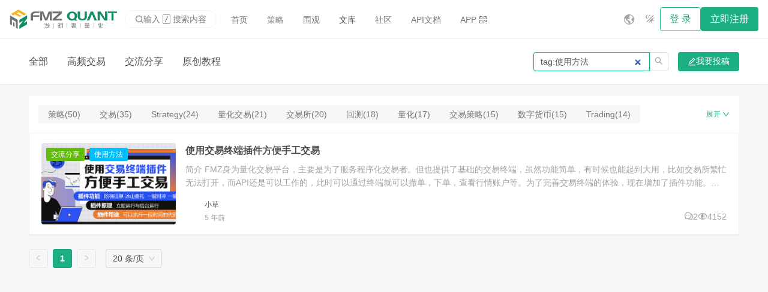

--- FILE ---
content_type: text/html; charset=utf-8
request_url: https://www.fmz.com/digest/s:tag:%E4%BD%BF%E7%94%A8%E6%96%B9%E6%B3%95/1
body_size: 2468
content:
<!doctype html><html><head>
<meta charset="UTF-8">
<link rel="icon" href="/assets/public/images/logo/favicon.ico">
<meta name="viewport" content="width=device-width,initial-scale=1">
<meta name="theme-color" content="#1caf83">
<meta name="format-detection" content="telephone=no">
<link rel="apple-touch-icon" href="/assets/public/images/logo/logo_192.png">
<link rel="manifest" href="/assets/public/manifest.json">
<link rel="preload" href="/assets/public/css/static.css" as="style" onload="this.onload=null;this.rel='stylesheet'">
<link rel="preload" href="/assets/public/iconfont/iconfont.css?t=1764931757945" as="style" onload="this.onload=null;this.rel='stylesheet'">
<title>使用方法Page: 1 - 文库</title>
<script type="module" crossorigin src="/assets/static/js/index-CIbXktaK.js"></script>
<link rel="modulepreload" crossorigin href="/assets/static/js/components-k3g4DU9B.js">
<link rel="modulepreload" crossorigin href="/assets/static/js/icon-BnDrp4hO.js">
<link rel="modulepreload" crossorigin href="/assets/static/js/icons-DZIDVr9K.js">
<link rel="stylesheet" href="/assets/public/pluginWebUpdateNotice/webUpdateNoticeInjectStyle.efdbdf2b.css">
<script src="/assets/public/pluginWebUpdateNotice/webUpdateNoticeInjectScript.global.7586bc12.js"></script>
<script>window.pluginWebUpdateNotice_version = '1767236394191';</script><link rel="canonical" href="https://www.fmz.com/digest/s:tag:使用方法/1"><meta name="keywords" content="使用方法"></head>
<body>
<script src="/assets/public/js/static-3b7a077d.js"></script>
<div id="root"><div id="div_noscript" style="height:100%"><style type="text/css">#main_loading{display:none;}</style>
<link href="/assets/public/css/seo.css" rel="stylesheet" type="text/css">
<div class="seo-body">
<nav class="navbar navbar-default">
<div class="container-fluid" style="gap: 4px;">
<div class="navbar-header">
<a class="navbar-brand" href="/">
<img class="logo-sm" src="/assets/public/images/logo/logo.svg" alt="logo" height="32px">
<img src="/assets/public/images/logo/banner_zh.svg" alt="logo" height="32px">
</a>
</div>
<div class="collapse navbar-collapse" id="bs-example-navbar-collapse-1">
<ul class="nav navbar-nav">
<li>
<a href="/"><i class="glyphicon glyphicon-home"></i> 首页</a>
</li>
<li>
<a href="/square"><i class="glyphicon glyphicon-shopping-cart"></i>
策略</a>
</li>
<li class="active">
<a href="/digest"><i class="glyphicon glyphicon-education"></i>
文库</a>
</li>
<li>
<a href="/bbs"><i class="glyphicon glyphicon-fire"></i> 社区</a>
</li>
<li>
<a href="/api"><i class="glyphicon glyphicon-info-sign"></i>
API文档</a>
</li>
</ul>
<a class="btn-default" href="/login"> 登录</a>
<a class="btn-primary" href="/sign-up"> 立即注册</a>
</div>
</div>
</nav>
<div class="content-header-wrapper">
<div>
<div>
<a class="menu-item" href="/digest/hft/1">高频交易</a>
<a class="menu-item" href="/digest/share/1">交流分享</a>
<a class="menu-item" href="/digest/book/1">原创教程</a>
</div>
</div>
</div>
<div class="wrapper fixed-width">
<div class="mn flex-column" style="gap: 16px;">
<ul class="list" style="gap: 16px;">
<li>
<a href="/digest-topic/5833">
<div class="card pg row">
<img src="/upload/asset/16db55c5963e666f45ca.png?height=135" width="220" height="135" style="border-radius: 4px;" alt="Simple Volatility EMV Strategy">
<div class="pg-h col">
<div style="height: 100%;" class="flex-column">
<div class="font-lg link">Simple Volatility EMV Strategy</div>
<div class="text-second pg-v-xs" style="flex: 1;">
<div class="two-line">
Summary Unlike other technical indicators, “Ease of Movement Value” reflects changes in price, volume, and popularity. It is a technology that combines pric
</div>
</div>
<div class="row justify-between">
<div class="row align-center">
<img src="/upload/asset/6e7d0e98335259a5f0c9.png" width="24" alt="avatar of 善" height="24" style="border-radius: 20px;">
<div class="flex-column" style="margin-left: 8px;">
<span class="text-second">善</span>
<span class="text-second font-sm">2020-07-01 10:39:17</span>
</div>
</div>
<div class="font-sm text-second row align-center">
<img src="/assets/public/images/seo/comments.svg" alt="comments" style="height: 14px;">
 
0
   
<img src="/assets/public/images/seo/hits.svg" alt="hits" style="height: 14px;">
 
1381
</div>
</div>
</div>
</div>
</div>
</a>
</li>
<li>
<a href="/digest-topic/5051">
<div class="card pg row">
<img src="/upload/asset/16eafc85fe1bf0ca5c32.png?height=135" width="220" height="135" style="border-radius: 4px;" alt="使用交易终端插件方便手工交易">
<div class="pg-h col">
<div style="height: 100%;" class="flex-column">
<div class="font-lg link">使用交易终端插件方便手工交易</div>
<div class="text-second pg-v-xs" style="flex: 1;">
<div class="two-line">
简介 FMZ身为量化交易平台，主要是为了服务程序化交易者。但也提供了基础的交易终端，虽然功能简单，有时候也能起到大用，比如交易所繁忙无法打开，而API还是可以工作的，此时可以通过终端就可以撤单，下单，查看行情账户等。为了完善交易终端的体验，现在增加了插件功能。有时候，我们需要一个小功能来辅助交
</div>
</div>
<div class="row justify-between">
<div class="row align-center">
<img src="/upload/asset/223f6d237567c907a23.png" width="24" alt="avatar of 小草" height="24" style="border-radius: 20px;">
<div class="flex-column" style="margin-left: 8px;">
<span class="text-second">小草</span>
<span class="text-second font-sm">2020-02-29 21:04:52</span>
</div>
</div>
<div class="font-sm text-second row align-center">
<img src="/assets/public/images/seo/comments.svg" alt="comments" style="height: 14px;">
 
2
   
<img src="/assets/public/images/seo/hits.svg" alt="hits" style="height: 14px;">
 
4152
</div>
</div>
</div>
</div>
</div>
</a>
</li>
</ul>
</div>
</div>
<div class="container footer footer-content" style="position:relative;padding: 40px 0px;overflow: hidden;">
<div class="fixed-width">
<div class="flex-column align-center pg-h" style="width: 100%;">
<div class="row" style="width: 100%;">
<div class="col-4 col-sm-12">
<div class="flex-column" style="gap: 8px;">
<div class="font-lg" style="color: rgba(251, 251, 251, 0.9);margin-bottom: 40px;">
Forums
</div>
<a class="link" style="color: rgba(251, 251, 251, 0.7);" href="/bbs-topic/9637" aria-label="PINE Language">PINE Language</a>
<a class="link" style="color: rgba(251, 251, 251, 0.7);" href="/bbs-topic/9158" aria-label="FAQ Summary">FAQ Summary</a>
<a class="link" style="color: rgba(251, 251, 251, 0.7);" href="/bbs-topic/9480" aria-label="MyLanguage">MyLanguage</a>
<a class="link" style="color: rgba(251, 251, 251, 0.7);" href="/bbs-topic/10032" aria-label="Web3">Web3</a>
<a class="link" style="color: rgba(251, 251, 251, 0.7);" href="/about-us" aria-label="About Us">About Us</a>
</div>
</div>
<div class="col-4 col-sm-12">
<div class="flex-column" style="gap: 8px;">
<div class="font-lg" style="color: rgba(251, 251, 251, 0.9);margin-bottom: 40px;">
Product
</div>
<a class="link" style="color: rgba(251, 251, 251, 0.7);" href="/m/add-robot" aria-label="Robot">Robot</a>
<a class="link" style="color: rgba(251, 251, 251, 0.7);" href="/m/add-strategy" aria-label="Strategy">Strategy</a>
<a class="link" style="color: rgba(251, 251, 251, 0.7);" href="/m/add-node" aria-label="Node">Node</a>
<a class="link" style="color: rgba(251, 251, 251, 0.7);" href="/m/platforms" aria-label="Platforms">Platforms</a>
<a class="link" style="color: rgba(251, 251, 251, 0.7);" href="/m/tickets" aria-label="Tickets">Tickets</a>
</div>
</div>
<div class="col-4 col-sm-12">
<div class="flex-column" style="gap: 8px;">
<div class="font-lg" style="color: rgba(251, 251, 251, 0.9);margin-bottom: 40px;">
API
</div>
<a class="link" style="color: rgba(251, 251, 251, 0.7);" href="/syntax-guide" aria-label="Syntax guide">Syntax guide</a>
<a class="link" style="color: rgba(251, 251, 251, 0.7);" href="/user-guide" aria-label="User guide">User guide</a>
<a class="link" style="color: rgba(251, 251, 251, 0.7);" href="/api#trading-api" aria-label="Trading api">Trading api</a>
<a class="link" style="color: rgba(251, 251, 251, 0.7);" href="/api#blockchain" aria-label="Blockchain">Blockchain</a>
<a class="link" style="color: rgba(251, 251, 251, 0.7);" href="/api#indicator-functions" aria-label="Indicator">Indicator</a>
</div>
</div>
</div>
<div style="background-color: rgba(251, 251, 251, 0.1);width: 100%;height: 1;margin: 40px 0px;"></div>
<div class="copyright text-muted small" style="color:#768077;font-weight:bold">
<p>© 2015 - ∞ INVENTOR PTE LTD (SG)</p>
</div>
</div>
</div>
</div>
</div>
</div></div>
<div class="plugin-web-update-notice-anchor"></div>
<script defer src="https://static.cloudflareinsights.com/beacon.min.js/vcd15cbe7772f49c399c6a5babf22c1241717689176015" integrity="sha512-ZpsOmlRQV6y907TI0dKBHq9Md29nnaEIPlkf84rnaERnq6zvWvPUqr2ft8M1aS28oN72PdrCzSjY4U6VaAw1EQ==" data-cf-beacon='{"version":"2024.11.0","token":"35437569947947198b2b784f8079e73a","server_timing":{"name":{"cfCacheStatus":true,"cfEdge":true,"cfExtPri":true,"cfL4":true,"cfOrigin":true,"cfSpeedBrain":true},"location_startswith":null}}' crossorigin="anonymous"></script>
</body></html>

--- FILE ---
content_type: text/css
request_url: https://www.fmz.com/assets/public/pluginWebUpdateNotice/webUpdateNoticeInjectStyle.efdbdf2b.css
body_size: -7
content:
.plugin-web-update-notice {
  position: fixed;
  user-select: none;
  z-index: 99999;
}

.plugin-web-update-notice-content {
  background-color: #fff;
  border-radius: 4px;
  color: #000000d9;
  box-shadow: 0 3px 6px -4px #0000001f, 0 6px 16px #00000014, 0 9px 28px 8px #0000000d;
  padding: 8px 16px;
  line-height: 1.5715;
  width: 280px;
}

.plugin-web-update-notice-content-title {
  font-weight: 500;
  margin-bottom: 4px;
  font-size: 14px;
  line-height: 24px;
}

.plugin-web-update-notice-content-desc {
  font-size: 13px;
  line-height: 20px;
}
.plugin-web-update-notice-tools {
  margin-top: 4px;
  text-align: right;
}
.plugin-web-update-notice-btn {
  padding: 3px 8px;
  line-height: 1;
  border-radius: 4px;
  transition: background-color .2s linear;
  cursor: pointer;
  font-size: 14px;
}
.plugin-web-update-notice-btn:hover {
  background-color: rgba(64, 87, 109, .1);
}
.plugin-web-update-notice-refresh-btn {
  color: #1677ff;
}
.plugin-web-update-notice-dismiss-btn {
  color: rgba(0,0,0,.25);
}


--- FILE ---
content_type: application/javascript
request_url: https://www.fmz.com/assets/static/js/index-CIbXktaK.js
body_size: 188420
content:
const __vite__mapDeps=(i,m=__vite__mapDeps,d=(m.f||(m.f=[window.__toCdnUrl("assets/static/js/DialogAlert-Do_DkX0d.js"),window.__toCdnUrl("assets/static/js/components-k3g4DU9B.js"),window.__toCdnUrl("assets/static/js/status_tables-CW-clcK2.js"),window.__toCdnUrl("assets/static/js/index-BeAWps75.js"),window.__toCdnUrl("assets/static/js/icon-BnDrp4hO.js"),window.__toCdnUrl("assets/static/js/TextArea-Cior7vM8.js"),window.__toCdnUrl("assets/static/js/htmr.browser-DdoHhJBO.js"),window.__toCdnUrl("assets/static/js/app-settings-context-CI5NZ2ZX.js"),window.__toCdnUrl("assets/static/js/HollowButton-DAXG7CTX.js"),window.__toCdnUrl("assets/static/js/index-DYFCKntq.js"),window.__toCdnUrl("assets/static/js/icons-DZIDVr9K.js"),window.__toCdnUrl("assets/static/css/status_tables-BtdWMjsT.css"),window.__toCdnUrl("assets/static/js/HighChart-BrAKhbO4.js"),window.__toCdnUrl("assets/static/js/StyledHighcharts-dWTDaAb2.js"),window.__toCdnUrl("assets/static/js/Markdown-BDPSMY5z.js"),window.__toCdnUrl("assets/static/js/CustomResizable-DGeHoYoh.js"),window.__toCdnUrl("assets/static/css/CustomResizable-CMKNK2uU.css"),window.__toCdnUrl("assets/static/js/markdown-view-CtHqXcqY.js"),window.__toCdnUrl("assets/static/js/data_data_loader-DPthSBsz.js"),window.__toCdnUrl("assets/static/js/useToken-CdkQEu9Z.js"),window.__toCdnUrl("assets/static/js/email_auth-CDv5xyNs.js"),window.__toCdnUrl("assets/static/js/script_args_modal-DkiGWzY8.js"),window.__toCdnUrl("assets/static/js/script_cmds-bzPTyidO.js"),window.__toCdnUrl("assets/static/js/encryptutil-CgPvYQyz.js"),window.__toCdnUrl("assets/static/js/use-modal-BHwoPZUa.js"),window.__toCdnUrl("assets/static/js/CustomTable-DGxiu1cm.js"),window.__toCdnUrl("assets/static/js/StyledModal-CjT3CERG.js"),window.__toCdnUrl("assets/static/js/styled_link-BJ9-1cel.js"),window.__toCdnUrl("assets/static/js/index-Do1iZShC.js"),window.__toCdnUrl("assets/static/js/index-Cvt_vUUK.js"),window.__toCdnUrl("assets/static/js/index-C60WSnGN.js"),window.__toCdnUrl("assets/static/js/LineTitle-mh9CEUZc.js"),window.__toCdnUrl("assets/static/js/Title-CYl2vydQ.js"),window.__toCdnUrl("assets/static/js/index-BmdSi0Jd.js"),window.__toCdnUrl("assets/static/js/index-BUl-Dufu.js"),window.__toCdnUrl("assets/static/js/index-BTZJsPuk.js"),window.__toCdnUrl("assets/static/js/robot_status-BUs9cwqJ.js"),window.__toCdnUrl("assets/static/js/index-DnsmyC94.js"),window.__toCdnUrl("assets/static/js/index-BqzGDICH.js"),window.__toCdnUrl("assets/static/js/index-CyHiEFRf.js"),window.__toCdnUrl("assets/static/js/route_error_boundary-BiRTvDt_.js"),window.__toCdnUrl("assets/static/js/report_error_log-8wptKzah.js"),window.__toCdnUrl("assets/static/js/CustomAlert-BcGzStHg.js"),window.__toCdnUrl("assets/static/js/index-DKTfIJvb.js"),window.__toCdnUrl("assets/static/js/use_lang_change_refresh-Cw4clc9l.js"),window.__toCdnUrl("assets/static/js/layout_loader-CLjQ-lZd.js"),window.__toCdnUrl("assets/static/js/CustomImage-StFK5wG2.js"),window.__toCdnUrl("assets/static/js/LinkTag-C-gE_vfT.js"),window.__toCdnUrl("assets/static/js/LinkText-CH_RqtLb.js"),window.__toCdnUrl("assets/static/js/AppLink-DPtO9pON.js"),window.__toCdnUrl("assets/static/js/use_app_navigate-B-d2kcS3.js"),window.__toCdnUrl("assets/static/js/ProfileAvatar-CQoo30-h.js"),window.__toCdnUrl("assets/static/js/use_msg-Bw4wUyas.js"),window.__toCdnUrl("assets/static/js/m_page_container-DH7pbQrt.js"),window.__toCdnUrl("assets/static/js/dashboard_breadcrumb-TqwStGSH.js"),window.__toCdnUrl("assets/static/js/Breadcrumb-Bol5DkQH.js"),window.__toCdnUrl("assets/static/js/msg-CzDZmrXf.js"),window.__toCdnUrl("assets/static/js/DebounceSearch-Cq4QGf3z.js"),window.__toCdnUrl("assets/static/js/m_base_page-CPmFix7U.js"),window.__toCdnUrl("assets/static/js/index-BibCPaEW.js"),window.__toCdnUrl("assets/static/js/index-BrMIDg4E.js"),window.__toCdnUrl("assets/static/js/Groups-BvBYRKWx.js"),window.__toCdnUrl("assets/static/js/CustomModal-DBa1AfCH.js"),window.__toCdnUrl("assets/static/js/index-D4vtABhG.js"),window.__toCdnUrl("assets/static/js/strategy_public_status-DUan68Di.js"),window.__toCdnUrl("assets/static/js/DebounceInput-DrI-IqmR.js"),window.__toCdnUrl("assets/static/js/use_robot_action-YChNKdWE.js"),window.__toCdnUrl("assets/static/js/DialogForm-D34S_nrx.js"),window.__toCdnUrl("assets/static/js/use_verify_password-D-GSehSn.js"),window.__toCdnUrl("assets/static/js/index-CE6A4FHZ.js"),window.__toCdnUrl("assets/static/js/strategy_category-C7eQLucI.js"),window.__toCdnUrl("assets/static/js/robot_period-Dr9J1X1K.js"),window.__toCdnUrl("assets/static/js/period_unit-DIZzPw26.js"),window.__toCdnUrl("assets/static/js/switch_arg_template-DwYng9AB.js"),window.__toCdnUrl("assets/static/js/CustomTag-L502CSqO.js"),window.__toCdnUrl("assets/static/js/market_select-mAInxLvz.js"),window.__toCdnUrl("assets/static/js/add_platform-CYAp2Op3.js"),window.__toCdnUrl("assets/static/js/LeftForm-BFD63JKI.js"),window.__toCdnUrl("assets/static/js/material_input-ChcFZhXn.js"),window.__toCdnUrl("assets/static/js/material_select-8Nc6hwUH.js"),window.__toCdnUrl("assets/static/js/index-Cb4nB6MR.js"),window.__toCdnUrl("assets/static/js/index-BM4Zc7TI.js"),window.__toCdnUrl("assets/static/js/progress-DJ-acAm4.js"),window.__toCdnUrl("assets/static/js/index-CusPvJGe.js"),window.__toCdnUrl("assets/static/js/use_buy_strategy-OGlEUwUU.js"),window.__toCdnUrl("assets/static/js/dm_button-0WeDBQeR.js"),window.__toCdnUrl("assets/static/js/use_dm_session-CvaFbvOT.js"),window.__toCdnUrl("assets/static/js/Editor-C7Zawq8h.js"),window.__toCdnUrl("assets/static/js/index-DCC0APwK.js"),window.__toCdnUrl("assets/static/js/buy-strategy-success-modal-D3Ron4fZ.js"),window.__toCdnUrl("assets/static/js/index-BrfiARbt.js"),window.__toCdnUrl("assets/static/js/use_payment_success-Dx0J1x3y.js"),window.__toCdnUrl("assets/static/js/index-C-kG5BVc.js"),window.__toCdnUrl("assets/static/js/index-ClQMWm3g.js"),window.__toCdnUrl("assets/static/js/strategy-D2YcorfQ.js"),window.__toCdnUrl("assets/static/js/strategy_loader-B7IBRh4I.js"),window.__toCdnUrl("assets/static/js/CustomResult-CF-1S7-V.js"),window.__toCdnUrl("assets/static/js/prompt-DxoaAKhq.js"),window.__toCdnUrl("assets/static/js/index-BSEIdJA9.js"),window.__toCdnUrl("assets/static/js/klinecharts-custom-DF8YCXn8.js"),window.__toCdnUrl("assets/static/js/TechnicalIndicatorModal-Fz1hfICz.js"),window.__toCdnUrl("assets/static/js/StyledCard-D7572Dq7.js"),window.__toCdnUrl("assets/static/js/robot_strategy_chart-B2cIjMMF.js"),window.__toCdnUrl("assets/static/js/ChartRender-CIg32BcI.js"),window.__toCdnUrl("assets/static/js/robot_summary-C2Qe4P_F.js"),window.__toCdnUrl("assets/static/js/CustomDropdownButton-BQhcCQoY.js"),window.__toCdnUrl("assets/static/js/DiffEditor-BJ9-MpxQ.js"),window.__toCdnUrl("assets/static/js/monaco-loader-DfEATTYB.js"),window.__toCdnUrl("assets/static/js/edit_strategy_context-DBnPorpF.js"),window.__toCdnUrl("assets/static/js/Paragraph-syftwsjX.js"),window.__toCdnUrl("assets/static/js/index-DTwl0Orw.js"),window.__toCdnUrl("assets/static/js/index-Chle-KqB.js"),window.__toCdnUrl("assets/static/js/index-BucJqnA3.js"),window.__toCdnUrl("assets/static/js/index-DUdmlQ4A.js"),window.__toCdnUrl("assets/static/js/index-Cgua28tV.js"),window.__toCdnUrl("assets/static/js/index-CU7W4LMb.js"),window.__toCdnUrl("assets/static/js/index-CSA0xCav.js"),window.__toCdnUrl("assets/static/js/Timeline-Iwu-bcjH.js"),window.__toCdnUrl("assets/static/js/index-gbu-xQgO.js"),window.__toCdnUrl("assets/static/js/index-D4w04IWP.js"),window.__toCdnUrl("assets/static/js/index-BZTgWFET.js"),window.__toCdnUrl("assets/static/js/index-CZZbu9Qk.js"),window.__toCdnUrl("assets/static/js/use-service-function-DQMF2Ct5.js"),window.__toCdnUrl("assets/static/js/CustomUpload-C9olxk2F.js"),window.__toCdnUrl("assets/static/js/use_third_login-DDqXDPx-.js"),window.__toCdnUrl("assets/static/js/index-BbOlcT7t.js"),window.__toCdnUrl("assets/static/js/index-1t2psesf.js"),window.__toCdnUrl("assets/static/js/index-BYBQvJDj.js"),window.__toCdnUrl("assets/static/js/adminbar-a9wXiK4V.js"),window.__toCdnUrl("assets/static/js/index-DhdZO5UK.js"),window.__toCdnUrl("assets/static/js/DateRangePicker-CdbBrzxJ.js"),window.__toCdnUrl("assets/static/js/index-C4JJClBI.js"),window.__toCdnUrl("assets/static/js/use_payments-CpO8vQdn.js"),window.__toCdnUrl("assets/static/js/invoice-B_3zwaIm.js"),window.__toCdnUrl("assets/static/js/index-D0dJ7n-e.js"),window.__toCdnUrl("assets/static/js/index-DZrSxzDK.js"),window.__toCdnUrl("assets/static/js/index-gcN9DLeq.js"),window.__toCdnUrl("assets/static/js/use-subscribe-robot-Cd1IY08R.js"),window.__toCdnUrl("assets/static/js/useScore-12VraOqz.js"),window.__toCdnUrl("assets/static/js/index-B2gU8pG9.js"),window.__toCdnUrl("assets/static/js/debug-CamW3sh-.js"),window.__toCdnUrl("assets/static/js/use_pluginRun-DfowG53g.js"),window.__toCdnUrl("assets/static/js/index-BX7TEWzI.js"),window.__toCdnUrl("assets/static/js/data_data-BL3_bM8J.js"),window.__toCdnUrl("assets/static/js/index-jbob0zpn.js"),window.__toCdnUrl("assets/static/js/innerFrom-DCDKtoq3.js"),window.__toCdnUrl("assets/static/js/hljs_code-Cmah6jyT.js"),window.__toCdnUrl("assets/static/css/index-DkFmqkxk.css"),window.__toCdnUrl("assets/static/js/index-vX8gZmGr.js"),window.__toCdnUrl("assets/static/js/index-CNVj71Px.js"),window.__toCdnUrl("assets/static/js/index-CiuGzT-y.js"),window.__toCdnUrl("assets/static/js/distinct-mUhG4VGy.js"),window.__toCdnUrl("assets/static/js/index-FlsIc98W.js"),window.__toCdnUrl("assets/static/js/index-CChk1X4i.js"),window.__toCdnUrl("assets/static/js/index-gCYNXWYK.js"),window.__toCdnUrl("assets/static/js/index-Dh_vmxK7.js"),window.__toCdnUrl("assets/static/js/index-4g7a8Eoi.js"),window.__toCdnUrl("assets/static/js/styles-CLXSRFfv.js"),window.__toCdnUrl("assets/static/css/styles-CNPbLdS5.css"),window.__toCdnUrl("assets/static/js/require_auth_link-DOZr1fV1.js"),window.__toCdnUrl("assets/static/js/index-72C-UuCj.js"),window.__toCdnUrl("assets/static/js/index-Da3uOrFz.js"),window.__toCdnUrl("assets/static/js/third_login-DGheYKX-.js"),window.__toCdnUrl("assets/static/js/index-O2hJFASY.js"),window.__toCdnUrl("assets/static/js/index-Df9g_7Yn.js"),window.__toCdnUrl("assets/static/js/CheckedTabs-6a1SpR4a.js"),window.__toCdnUrl("assets/static/js/ad_banner-BgU9Hkn9.js"),window.__toCdnUrl("assets/static/js/base_page-D4Kldh4e.js"),window.__toCdnUrl("assets/static/js/index-DdbWod25.js"),window.__toCdnUrl("assets/static/js/tags_select-Byp4YN_0.js"),window.__toCdnUrl("assets/static/js/strategy_action_button-Bnckh0Hp.js"),window.__toCdnUrl("assets/static/js/index-CPHcxsOQ.js"),window.__toCdnUrl("assets/static/js/HoverableImage-BQ9mM7iS.js"),window.__toCdnUrl("assets/static/js/use_page_search_navigate-DG8OBbTc.js"),window.__toCdnUrl("assets/static/js/index-L1UADIde.js"),window.__toCdnUrl("assets/static/js/use_followed-Bl6AkR7R.js"),window.__toCdnUrl("assets/static/js/TopicTags-Cc91CvgB.js"),window.__toCdnUrl("assets/static/js/index-Dj6nnK-z.js"),window.__toCdnUrl("assets/static/js/favorite_button-N7IealJz.js"),window.__toCdnUrl("assets/static/js/index-CReqoKMW.js"),window.__toCdnUrl("assets/static/js/index-BHCvZin0.js"),window.__toCdnUrl("assets/static/js/center_card-BD-uU9PS.js"),window.__toCdnUrl("assets/static/js/index-CQL8W08N.js"),window.__toCdnUrl("assets/static/js/index-B2BKoBvy.js"),window.__toCdnUrl("assets/static/js/index-CpfNgXaA.js"),window.__toCdnUrl("assets/static/js/index-C7iJx9QE.js"),window.__toCdnUrl("assets/static/js/index-Br6mtI2L.js"),window.__toCdnUrl("assets/static/js/follow_button-4iV_d2uC.js"),window.__toCdnUrl("assets/static/js/index-B-o14vsZ.js"),window.__toCdnUrl("assets/static/js/index-7jIfmIaW.js"),window.__toCdnUrl("assets/static/js/auth_loader-5cSzP8h9.js"),window.__toCdnUrl("assets/static/js/index-rujnLTH3.js"),window.__toCdnUrl("assets/static/js/index-C1y1Ydkw.js"),window.__toCdnUrl("assets/static/js/index-Cjntuo40.js"),window.__toCdnUrl("assets/static/js/index-BDremiaM.js"),window.__toCdnUrl("assets/static/js/index-GMOnLX8P.js"),window.__toCdnUrl("assets/static/js/index-BS_ur4p2.js"),window.__toCdnUrl("assets/static/js/index-D7cO_at7.js"),window.__toCdnUrl("assets/static/js/index-CfCerFU7.js"),window.__toCdnUrl("assets/static/js/index-CFwcx7ZR.js"),window.__toCdnUrl("assets/static/js/document_viewer-DL8vN3qq.js"),window.__toCdnUrl("assets/static/js/index-41vQoRm2.js"),window.__toCdnUrl("assets/static/js/index-QM0FhO1n.js"),window.__toCdnUrl("assets/static/js/syntax_guide_loader-B6vMcdFv.js"),window.__toCdnUrl("assets/static/js/index-BLWl2Lkm.js"),window.__toCdnUrl("assets/static/js/index-Cj0op4pC.js"),window.__toCdnUrl("assets/static/js/index-B_MjaM8M.js"),window.__toCdnUrl("assets/static/js/index-BLz1zigF.js"),window.__toCdnUrl("assets/static/js/index-BKQsHrxa.js"),window.__toCdnUrl("assets/static/js/index-DRtlgx0z.js")])))=>i.map(i=>d[i]);
var rg=Object.defineProperty;var og=(e,t,n)=>t in e?rg(e,t,{enumerable:!0,configurable:!0,writable:!0,value:n}):e[t]=n;var U=(e,t,n)=>og(e,typeof t!="symbol"?t+"":t,n);import{ab as ig,r as y,j as X,d as re,ae as is,R as F,g as ar,a3 as ag,a as se,af as sg,a4 as _f,ag as cg,Z as we,_ as N,$ as Ee,ah as ug,b as ct,c as te,Y as Li,ai as lg,Q as $f,aj as dg,q as _n,u as Kr,X as fg,k as sr,ak as hg,al as pg,a6 as mg,a9 as ga,C as gg,E as vg,am as yg,an as Su,a2 as Sg,ac as bg}from"./components-k3g4DU9B.js";import{bE as Cg,az as Ht,bd as Sc,aj as H,bo as xg,aE as ut,bF as ln,bG as Mr,V as Le,bb as wg,A as ee,aX as bc,aY as Tf,bH as Eg,H as Qr,b as If,aq as Cc,ar as xc,as as wc,N as Ec,ak as Oc,E as Og,ay as Pc,bI as bu}from"./icon-BnDrp4hO.js";import{L as Ln}from"./icons-DZIDVr9K.js";(function(){const t=document.createElement("link").relList;if(t&&t.supports&&t.supports("modulepreload"))return;for(const o of document.querySelectorAll('link[rel="modulepreload"]'))r(o);new MutationObserver(o=>{for(const i of o)if(i.type==="childList")for(const a of i.addedNodes)a.tagName==="LINK"&&a.rel==="modulepreload"&&r(a)}).observe(document,{childList:!0,subtree:!0});function n(o){const i={};return o.integrity&&(i.integrity=o.integrity),o.referrerPolicy&&(i.referrerPolicy=o.referrerPolicy),o.crossOrigin==="use-credentials"?i.credentials="include":o.crossOrigin==="anonymous"?i.credentials="omit":i.credentials="same-origin",i}function r(o){if(o.ep)return;o.ep=!0;const i=n(o);fetch(o.href,i)}})();var So={},Cu;function Pg(){if(Cu)return So;Cu=1;var e=ig();return So.createRoot=e.createRoot,So.hydrateRoot=e.hydrateRoot,So}var _g=Pg(),as=function(e,t){return as=Object.setPrototypeOf||{__proto__:[]}instanceof Array&&function(n,r){n.__proto__=r}||function(n,r){for(var o in r)Object.prototype.hasOwnProperty.call(r,o)&&(n[o]=r[o])},as(e,t)};function cr(e,t){if(typeof t!="function"&&t!==null)throw new TypeError("Class extends value "+String(t)+" is not a constructor or null");as(e,t);function n(){this.constructor=e}e.prototype=t===null?Object.create(t):(n.prototype=t.prototype,new n)}var xu=function(){return xu=Object.assign||function(t){for(var n,r=1,o=arguments.length;r<o;r++){n=arguments[r];for(var i in n)Object.prototype.hasOwnProperty.call(n,i)&&(t[i]=n[i])}return t},xu.apply(this,arguments)};function qA(e,t,n,r){function o(i){return i instanceof n?i:new n(function(a){a(i)})}return new(n||(n=Promise))(function(i,a){function s(l){try{u(r.next(l))}catch(d){a(d)}}function c(l){try{u(r.throw(l))}catch(d){a(d)}}function u(l){l.done?i(l.value):o(l.value).then(s,c)}u((r=r.apply(e,t||[])).next())})}function WA(e,t){var n={label:0,sent:function(){if(i[0]&1)throw i[1];return i[1]},trys:[],ops:[]},r,o,i,a=Object.create((typeof Iterator=="function"?Iterator:Object).prototype);return a.next=s(0),a.throw=s(1),a.return=s(2),typeof Symbol=="function"&&(a[Symbol.iterator]=function(){return this}),a;function s(u){return function(l){return c([u,l])}}function c(u){if(r)throw new TypeError("Generator is already executing.");for(;a&&(a=0,u[0]&&(n=0)),n;)try{if(r=1,o&&(i=u[0]&2?o.return:u[0]?o.throw||((i=o.return)&&i.call(o),0):o.next)&&!(i=i.call(o,u[1])).done)return i;switch(o=0,i&&(u=[u[0]&2,i.value]),u[0]){case 0:case 1:i=u;break;case 4:return n.label++,{value:u[1],done:!1};case 5:n.label++,o=u[1],u=[0];continue;case 7:u=n.ops.pop(),n.trys.pop();continue;default:if(i=n.trys,!(i=i.length>0&&i[i.length-1])&&(u[0]===6||u[0]===2)){n=0;continue}if(u[0]===3&&(!i||u[1]>i[0]&&u[1]<i[3])){n.label=u[1];break}if(u[0]===6&&n.label<i[1]){n.label=i[1],i=u;break}if(i&&n.label<i[2]){n.label=i[2],n.ops.push(u);break}i[2]&&n.ops.pop(),n.trys.pop();continue}u=t.call(e,n)}catch(l){u=[6,l],o=0}finally{r=i=0}if(u[0]&5)throw u[1];return{value:u[0]?u[1]:void 0,done:!0}}}function Dr(e){var t=typeof Symbol=="function"&&Symbol.iterator,n=t&&e[t],r=0;if(n)return n.call(e);if(e&&typeof e.length=="number")return{next:function(){return e&&r>=e.length&&(e=void 0),{value:e&&e[r++],done:!e}}};throw new TypeError(t?"Object is not iterable.":"Symbol.iterator is not defined.")}function ss(e,t){var n=typeof Symbol=="function"&&e[Symbol.iterator];if(!n)return e;var r=n.call(e),o,i=[],a;try{for(;(t===void 0||t-- >0)&&!(o=r.next()).done;)i.push(o.value)}catch(s){a={error:s}}finally{try{o&&!o.done&&(n=r.return)&&n.call(r)}finally{if(a)throw a.error}}return i}function cs(e,t,n){if(n||arguments.length===2)for(var r=0,o=t.length,i;r<o;r++)(i||!(r in t))&&(i||(i=Array.prototype.slice.call(t,0,r)),i[r]=t[r]);return e.concat(i||Array.prototype.slice.call(t))}function us(e){return this instanceof us?(this.v=e,this):new us(e)}function KA(e,t,n){if(!Symbol.asyncIterator)throw new TypeError("Symbol.asyncIterator is not defined.");var r=n.apply(e,t||[]),o,i=[];return o=Object.create((typeof AsyncIterator=="function"?AsyncIterator:Object).prototype),s("next"),s("throw"),s("return",a),o[Symbol.asyncIterator]=function(){return this},o;function a(h){return function(v){return Promise.resolve(v).then(h,d)}}function s(h,v){r[h]&&(o[h]=function(p){return new Promise(function(g,S){i.push([h,p,g,S])>1||c(h,p)})},v&&(o[h]=v(o[h])))}function c(h,v){try{u(r[h](v))}catch(p){f(i[0][3],p)}}function u(h){h.value instanceof us?Promise.resolve(h.value.v).then(l,d):f(i[0][2],h)}function l(h){c("next",h)}function d(h){c("throw",h)}function f(h,v){h(v),i.shift(),i.length&&c(i[0][0],i[0][1])}}function QA(e){if(!Symbol.asyncIterator)throw new TypeError("Symbol.asyncIterator is not defined.");var t=e[Symbol.asyncIterator],n;return t?t.call(e):(e=typeof Dr=="function"?Dr(e):e[Symbol.iterator](),n={},r("next"),r("throw"),r("return"),n[Symbol.asyncIterator]=function(){return this},n);function r(i){n[i]=e[i]&&function(a){return new Promise(function(s,c){a=e[i](a),o(s,c,a.done,a.value)})}}function o(i,a,s,c){Promise.resolve(c).then(function(u){i({value:u,done:s})},a)}}function $t(e){return typeof e=="function"}function _c(e){var t=function(r){Error.call(r),r.stack=new Error().stack},n=e(t);return n.prototype=Object.create(Error.prototype),n.prototype.constructor=n,n}var va=_c(function(e){return function(n){e(this),this.message=n?n.length+` errors occurred during unsubscription:
`+n.map(function(r,o){return o+1+") "+r.toString()}).join(`
  `):"",this.name="UnsubscriptionError",this.errors=n}});function ls(e,t){if(e){var n=e.indexOf(t);0<=n&&e.splice(n,1)}}var Mi=function(){function e(t){this.initialTeardown=t,this.closed=!1,this._parentage=null,this._finalizers=null}return e.prototype.unsubscribe=function(){var t,n,r,o,i;if(!this.closed){this.closed=!0;var a=this._parentage;if(a)if(this._parentage=null,Array.isArray(a))try{for(var s=Dr(a),c=s.next();!c.done;c=s.next()){var u=c.value;u.remove(this)}}catch(p){t={error:p}}finally{try{c&&!c.done&&(n=s.return)&&n.call(s)}finally{if(t)throw t.error}}else a.remove(this);var l=this.initialTeardown;if($t(l))try{l()}catch(p){i=p instanceof va?p.errors:[p]}var d=this._finalizers;if(d){this._finalizers=null;try{for(var f=Dr(d),h=f.next();!h.done;h=f.next()){var v=h.value;try{wu(v)}catch(p){i=i??[],p instanceof va?i=cs(cs([],ss(i)),ss(p.errors)):i.push(p)}}}catch(p){r={error:p}}finally{try{h&&!h.done&&(o=f.return)&&o.call(f)}finally{if(r)throw r.error}}}if(i)throw new va(i)}},e.prototype.add=function(t){var n;if(t&&t!==this)if(this.closed)wu(t);else{if(t instanceof e){if(t.closed||t._hasParent(this))return;t._addParent(this)}(this._finalizers=(n=this._finalizers)!==null&&n!==void 0?n:[]).push(t)}},e.prototype._hasParent=function(t){var n=this._parentage;return n===t||Array.isArray(n)&&n.includes(t)},e.prototype._addParent=function(t){var n=this._parentage;this._parentage=Array.isArray(n)?(n.push(t),n):n?[n,t]:t},e.prototype._removeParent=function(t){var n=this._parentage;n===t?this._parentage=null:Array.isArray(n)&&ls(n,t)},e.prototype.remove=function(t){var n=this._finalizers;n&&ls(n,t),t instanceof e&&t._removeParent(this)},e.EMPTY=function(){var t=new e;return t.closed=!0,t}(),e}(),Rf=Mi.EMPTY;function Af(e){return e instanceof Mi||e&&"closed"in e&&$t(e.remove)&&$t(e.add)&&$t(e.unsubscribe)}function wu(e){$t(e)?e():e.unsubscribe()}var $g={Promise:void 0},Tg={setTimeout:function(e,t){for(var n=[],r=2;r<arguments.length;r++)n[r-2]=arguments[r];return setTimeout.apply(void 0,cs([e,t],ss(n)))},clearTimeout:function(e){return clearTimeout(e)},delegate:void 0};function Ig(e){Tg.setTimeout(function(){throw e})}function Eu(){}function jo(e){e()}var $c=function(e){cr(t,e);function t(n){var r=e.call(this)||this;return r.isStopped=!1,n?(r.destination=n,Af(n)&&n.add(r)):r.destination=Lg,r}return t.create=function(n,r,o){return new fi(n,r,o)},t.prototype.next=function(n){this.isStopped||this._next(n)},t.prototype.error=function(n){this.isStopped||(this.isStopped=!0,this._error(n))},t.prototype.complete=function(){this.isStopped||(this.isStopped=!0,this._complete())},t.prototype.unsubscribe=function(){this.closed||(this.isStopped=!0,e.prototype.unsubscribe.call(this),this.destination=null)},t.prototype._next=function(n){this.destination.next(n)},t.prototype._error=function(n){try{this.destination.error(n)}finally{this.unsubscribe()}},t.prototype._complete=function(){try{this.destination.complete()}finally{this.unsubscribe()}},t}(Mi),Rg=function(){function e(t){this.partialObserver=t}return e.prototype.next=function(t){var n=this.partialObserver;if(n.next)try{n.next(t)}catch(r){bo(r)}},e.prototype.error=function(t){var n=this.partialObserver;if(n.error)try{n.error(t)}catch(r){bo(r)}else bo(t)},e.prototype.complete=function(){var t=this.partialObserver;if(t.complete)try{t.complete()}catch(n){bo(n)}},e}(),fi=function(e){cr(t,e);function t(n,r,o){var i=e.call(this)||this,a;return $t(n)||!n?a={next:n??void 0,error:r??void 0,complete:o??void 0}:a=n,i.destination=new Rg(a),i}return t}($c);function bo(e){Ig(e)}function Ag(e){throw e}var Lg={closed:!0,next:Eu,error:Ag,complete:Eu},Mg=function(){return typeof Symbol=="function"&&Symbol.observable||"@@observable"}();function Lf(e){return e}function Dg(e){return e.length===0?Lf:e.length===1?e[0]:function(n){return e.reduce(function(r,o){return o(r)},n)}}var Ou=function(){function e(t){t&&(this._subscribe=t)}return e.prototype.lift=function(t){var n=new e;return n.source=this,n.operator=t,n},e.prototype.subscribe=function(t,n,r){var o=this,i=Ng(t)?t:new fi(t,n,r);return jo(function(){var a=o,s=a.operator,c=a.source;i.add(s?s.call(i,c):c?o._subscribe(i):o._trySubscribe(i))}),i},e.prototype._trySubscribe=function(t){try{return this._subscribe(t)}catch(n){t.error(n)}},e.prototype.forEach=function(t,n){var r=this;return n=Pu(n),new n(function(o,i){var a=new fi({next:function(s){try{t(s)}catch(c){i(c),a.unsubscribe()}},error:i,complete:o});r.subscribe(a)})},e.prototype._subscribe=function(t){var n;return(n=this.source)===null||n===void 0?void 0:n.subscribe(t)},e.prototype[Mg]=function(){return this},e.prototype.pipe=function(){for(var t=[],n=0;n<arguments.length;n++)t[n]=arguments[n];return Dg(t)(this)},e.prototype.toPromise=function(t){var n=this;return t=Pu(t),new t(function(r,o){var i;n.subscribe(function(a){return i=a},function(a){return o(a)},function(){return r(i)})})},e.create=function(t){return new e(t)},e}();function Pu(e){var t;return(t=e??$g.Promise)!==null&&t!==void 0?t:Promise}function kg(e){return e&&$t(e.next)&&$t(e.error)&&$t(e.complete)}function Ng(e){return e&&e instanceof $c||kg(e)&&Af(e)}function Fg(e){return $t(e==null?void 0:e.lift)}function Tc(e){return function(t){if(Fg(t))return t.lift(function(n){try{return e(n,this)}catch(r){this.error(r)}});throw new TypeError("Unable to lift unknown Observable type")}}function Ic(e,t,n,r,o){return new jg(e,t,n,r,o)}var jg=function(e){cr(t,e);function t(n,r,o,i,a,s){var c=e.call(this,n)||this;return c.onFinalize=a,c.shouldUnsubscribe=s,c._next=r?function(u){try{r(u)}catch(l){n.error(l)}}:e.prototype._next,c._error=i?function(u){try{i(u)}catch(l){n.error(l)}finally{this.unsubscribe()}}:e.prototype._error,c._complete=o?function(){try{o()}catch(u){n.error(u)}finally{this.unsubscribe()}}:e.prototype._complete,c}return t.prototype.unsubscribe=function(){var n;if(!this.shouldUnsubscribe||this.shouldUnsubscribe()){var r=this.closed;e.prototype.unsubscribe.call(this),!r&&((n=this.onFinalize)===null||n===void 0||n.call(this))}},t}($c),Bg=_c(function(e){return function(){e(this),this.name="ObjectUnsubscribedError",this.message="object unsubscribed"}}),Di=function(e){cr(t,e);function t(){var n=e.call(this)||this;return n.closed=!1,n.currentObservers=null,n.observers=[],n.isStopped=!1,n.hasError=!1,n.thrownError=null,n}return t.prototype.lift=function(n){var r=new _u(this,this);return r.operator=n,r},t.prototype._throwIfClosed=function(){if(this.closed)throw new Bg},t.prototype.next=function(n){var r=this;jo(function(){var o,i;if(r._throwIfClosed(),!r.isStopped){r.currentObservers||(r.currentObservers=Array.from(r.observers));try{for(var a=Dr(r.currentObservers),s=a.next();!s.done;s=a.next()){var c=s.value;c.next(n)}}catch(u){o={error:u}}finally{try{s&&!s.done&&(i=a.return)&&i.call(a)}finally{if(o)throw o.error}}}})},t.prototype.error=function(n){var r=this;jo(function(){if(r._throwIfClosed(),!r.isStopped){r.hasError=r.isStopped=!0,r.thrownError=n;for(var o=r.observers;o.length;)o.shift().error(n)}})},t.prototype.complete=function(){var n=this;jo(function(){if(n._throwIfClosed(),!n.isStopped){n.isStopped=!0;for(var r=n.observers;r.length;)r.shift().complete()}})},t.prototype.unsubscribe=function(){this.isStopped=this.closed=!0,this.observers=this.currentObservers=null},Object.defineProperty(t.prototype,"observed",{get:function(){var n;return((n=this.observers)===null||n===void 0?void 0:n.length)>0},enumerable:!1,configurable:!0}),t.prototype._trySubscribe=function(n){return this._throwIfClosed(),e.prototype._trySubscribe.call(this,n)},t.prototype._subscribe=function(n){return this._throwIfClosed(),this._checkFinalizedStatuses(n),this._innerSubscribe(n)},t.prototype._innerSubscribe=function(n){var r=this,o=this,i=o.hasError,a=o.isStopped,s=o.observers;return i||a?Rf:(this.currentObservers=null,s.push(n),new Mi(function(){r.currentObservers=null,ls(s,n)}))},t.prototype._checkFinalizedStatuses=function(n){var r=this,o=r.hasError,i=r.thrownError,a=r.isStopped;o?n.error(i):a&&n.complete()},t.prototype.asObservable=function(){var n=new Ou;return n.source=this,n},t.create=function(n,r){return new _u(n,r)},t}(Ou),_u=function(e){cr(t,e);function t(n,r){var o=e.call(this)||this;return o.destination=n,o.source=r,o}return t.prototype.next=function(n){var r,o;(o=(r=this.destination)===null||r===void 0?void 0:r.next)===null||o===void 0||o.call(r,n)},t.prototype.error=function(n){var r,o;(o=(r=this.destination)===null||r===void 0?void 0:r.error)===null||o===void 0||o.call(r,n)},t.prototype.complete=function(){var n,r;(r=(n=this.destination)===null||n===void 0?void 0:n.complete)===null||r===void 0||r.call(n)},t.prototype._subscribe=function(n){var r,o;return(o=(r=this.source)===null||r===void 0?void 0:r.subscribe(n))!==null&&o!==void 0?o:Rf},t}(Di),ke=function(e){cr(t,e);function t(n){var r=e.call(this)||this;return r._value=n,r}return Object.defineProperty(t.prototype,"value",{get:function(){return this.getValue()},enumerable:!1,configurable:!0}),t.prototype._subscribe=function(n){var r=e.prototype._subscribe.call(this,n);return!r.closed&&n.next(this._value),r},t.prototype.getValue=function(){var n=this,r=n.hasError,o=n.thrownError,i=n._value;if(r)throw o;return this._throwIfClosed(),i},t.prototype.next=function(n){e.prototype.next.call(this,this._value=n)},t}(Di),Mf=_c(function(e){return function(){e(this),this.name="EmptyError",this.message="no elements in sequence"}});function zg(e,t){return new Promise(function(n,r){var o=!1,i;e.subscribe({next:function(a){i=a,o=!0},error:r,complete:function(){o?n(i):r(new Mf)}})})}function Hg(e,t){return new Promise(function(n,r){var o=new fi({next:function(i){n(i),o.unsubscribe()},error:r,complete:function(){r(new Mf)}});e.subscribe(o)})}function Gg(e,t){return Tc(function(n,r){var o=0;n.subscribe(Ic(r,function(i){return e.call(t,i,o++)&&r.next(i)}))})}function Df(e,t){return Tc(Vg(e,t,"value"))}function Vg(e,t,n){return function(r,o){var i=0;r.subscribe(Ic(o,function(a){var s=i++;e.call(t,a,s,r)&&(o.next(a),o.complete())},function(){o.next(void 0),o.complete()}))}}function Ug(e){return Gg(function(t,n){return e<=n})}function qg(e,t,n){var r=$t(e)||t||n?{next:e,error:t,complete:n}:e;return r?Tc(function(o,i){var a;(a=r.subscribe)===null||a===void 0||a.call(r);var s=!0;o.subscribe(Ic(i,function(c){var u;(u=r.next)===null||u===void 0||u.call(r,c),i.next(c)},function(){var c;s=!1,(c=r.complete)===null||c===void 0||c.call(r),i.complete()},function(c){var u;s=!1,(u=r.error)===null||u===void 0||u.call(r,c),i.error(c)},function(){var c,u;s&&((c=r.unsubscribe)===null||c===void 0||c.call(r)),(u=r.finalize)===null||u===void 0||u.call(r)}))}):Lf}const Rc=new ke(void 0);window.location.pathname=="/app/chart"&&new URLSearchParams(window.location.search).get("theme")=="dark"&&setTimeout(()=>{document.body.style.backgroundColor="#232833"},100);window.render={drawChart(e){Rc.next(e)}};const YA=()=>Rc,XA=()=>{Rc.next(void 0)},Wg=y.createContext({dragDropManager:void 0});function ht(e){return"Minified Redux error #"+e+"; visit https://redux.js.org/Errors?code="+e+" for the full message or use the non-minified dev environment for full errors. "}var $u=function(){return typeof Symbol=="function"&&Symbol.observable||"@@observable"}(),Tu=function(){return Math.random().toString(36).substring(7).split("").join(".")},Iu={INIT:"@@redux/INIT"+Tu(),REPLACE:"@@redux/REPLACE"+Tu()};function Kg(e){if(typeof e!="object"||e===null)return!1;for(var t=e;Object.getPrototypeOf(t)!==null;)t=Object.getPrototypeOf(t);return Object.getPrototypeOf(e)===t}function kf(e,t,n){var r;if(typeof t=="function"&&typeof n=="function"||typeof n=="function"&&typeof arguments[3]=="function")throw new Error(ht(0));if(typeof t=="function"&&typeof n>"u"&&(n=t,t=void 0),typeof n<"u"){if(typeof n!="function")throw new Error(ht(1));return n(kf)(e,t)}if(typeof e!="function")throw new Error(ht(2));var o=e,i=t,a=[],s=a,c=!1;function u(){s===a&&(s=a.slice())}function l(){if(c)throw new Error(ht(3));return i}function d(p){if(typeof p!="function")throw new Error(ht(4));if(c)throw new Error(ht(5));var g=!0;return u(),s.push(p),function(){if(g){if(c)throw new Error(ht(6));g=!1,u();var m=s.indexOf(p);s.splice(m,1),a=null}}}function f(p){if(!Kg(p))throw new Error(ht(7));if(typeof p.type>"u")throw new Error(ht(8));if(c)throw new Error(ht(9));try{c=!0,i=o(i,p)}finally{c=!1}for(var g=a=s,S=0;S<g.length;S++){var m=g[S];m()}return p}function h(p){if(typeof p!="function")throw new Error(ht(10));o=p,f({type:Iu.REPLACE})}function v(){var p,g=d;return p={subscribe:function(m){if(typeof m!="object"||m===null)throw new Error(ht(11));function b(){m.next&&m.next(l())}b();var C=g(b);return{unsubscribe:C}}},p[$u]=function(){return this},p}return f({type:Iu.INIT}),r={dispatch:f,subscribe:d,getState:l,replaceReducer:h},r[$u]=v,r}function le(e,t,...n){if(Qg()&&t===void 0)throw new Error("invariant requires an error message argument");if(!e){let r;if(t===void 0)r=new Error("Minified exception occurred; use the non-minified dev environment for the full error message and additional helpful warnings.");else{let o=0;r=new Error(t.replace(/%s/g,function(){return n[o++]})),r.name="Invariant Violation"}throw r.framesToPop=1,r}}function Qg(){return typeof process<"u"&&!0}function Yg(e,t,n){return t.split(".").reduce((r,o)=>r&&r[o]?r[o]:n||null,e)}function Xg(e,t){return e.filter(n=>n!==t)}function Nf(e){return typeof e=="object"}function Jg(e,t){const n=new Map,r=i=>{n.set(i,n.has(i)?n.get(i)+1:1)};e.forEach(r),t.forEach(r);const o=[];return n.forEach((i,a)=>{i===1&&o.push(a)}),o}function Zg(e,t){return e.filter(n=>t.indexOf(n)>-1)}const Ac="dnd-core/INIT_COORDS",ki="dnd-core/BEGIN_DRAG",Lc="dnd-core/PUBLISH_DRAG_SOURCE",Ni="dnd-core/HOVER",Fi="dnd-core/DROP",ji="dnd-core/END_DRAG";function Ru(e,t){return{type:Ac,payload:{sourceClientOffset:t||null,clientOffset:e||null}}}const ev={type:Ac,payload:{clientOffset:null,sourceClientOffset:null}};function tv(e){return function(n=[],r={publishSource:!0}){const{publishSource:o=!0,clientOffset:i,getSourceClientOffset:a}=r,s=e.getMonitor(),c=e.getRegistry();e.dispatch(Ru(i)),nv(n,s,c);const u=iv(n,s);if(u==null){e.dispatch(ev);return}let l=null;if(i){if(!a)throw new Error("getSourceClientOffset must be defined");rv(a),l=a(u)}e.dispatch(Ru(i,l));const f=c.getSource(u).beginDrag(s,u);if(f==null)return;ov(f),c.pinSource(u);const h=c.getSourceType(u);return{type:ki,payload:{itemType:h,item:f,sourceId:u,clientOffset:i||null,sourceClientOffset:l||null,isSourcePublic:!!o}}}}function nv(e,t,n){le(!t.isDragging(),"Cannot call beginDrag while dragging."),e.forEach(function(r){le(n.getSource(r),"Expected sourceIds to be registered.")})}function rv(e){le(typeof e=="function","When clientOffset is provided, getSourceClientOffset must be a function.")}function ov(e){le(Nf(e),"Item must be an object.")}function iv(e,t){let n=null;for(let r=e.length-1;r>=0;r--)if(t.canDragSource(e[r])){n=e[r];break}return n}function av(e,t,n){return t in e?Object.defineProperty(e,t,{value:n,enumerable:!0,configurable:!0,writable:!0}):e[t]=n,e}function sv(e){for(var t=1;t<arguments.length;t++){var n=arguments[t]!=null?arguments[t]:{},r=Object.keys(n);typeof Object.getOwnPropertySymbols=="function"&&(r=r.concat(Object.getOwnPropertySymbols(n).filter(function(o){return Object.getOwnPropertyDescriptor(n,o).enumerable}))),r.forEach(function(o){av(e,o,n[o])})}return e}function cv(e){return function(n={}){const r=e.getMonitor(),o=e.getRegistry();uv(r),fv(r).forEach((a,s)=>{const c=lv(a,s,o,r),u={type:Fi,payload:{dropResult:sv({},n,c)}};e.dispatch(u)})}}function uv(e){le(e.isDragging(),"Cannot call drop while not dragging."),le(!e.didDrop(),"Cannot call drop twice during one drag operation.")}function lv(e,t,n,r){const o=n.getTarget(e);let i=o?o.drop(r,e):void 0;return dv(i),typeof i>"u"&&(i=t===0?{}:r.getDropResult()),i}function dv(e){le(typeof e>"u"||Nf(e),"Drop result must either be an object or undefined.")}function fv(e){const t=e.getTargetIds().filter(e.canDropOnTarget,e);return t.reverse(),t}function hv(e){return function(){const n=e.getMonitor(),r=e.getRegistry();pv(n);const o=n.getSourceId();return o!=null&&(r.getSource(o,!0).endDrag(n,o),r.unpinSource()),{type:ji}}}function pv(e){le(e.isDragging(),"Cannot call endDrag while not dragging.")}function ds(e,t){return t===null?e===null:Array.isArray(e)?e.some(n=>n===t):e===t}function mv(e){return function(n,{clientOffset:r}={}){gv(n);const o=n.slice(0),i=e.getMonitor(),a=e.getRegistry(),s=i.getItemType();return yv(o,a,s),vv(o,i,a),Sv(o,i,a),{type:Ni,payload:{targetIds:o,clientOffset:r||null}}}}function gv(e){le(Array.isArray(e),"Expected targetIds to be an array.")}function vv(e,t,n){le(t.isDragging(),"Cannot call hover while not dragging."),le(!t.didDrop(),"Cannot call hover after drop.");for(let r=0;r<e.length;r++){const o=e[r];le(e.lastIndexOf(o)===r,"Expected targetIds to be unique in the passed array.");const i=n.getTarget(o);le(i,"Expected targetIds to be registered.")}}function yv(e,t,n){for(let r=e.length-1;r>=0;r--){const o=e[r],i=t.getTargetType(o);ds(i,n)||e.splice(r,1)}}function Sv(e,t,n){e.forEach(function(r){n.getTarget(r).hover(t,r)})}function bv(e){return function(){if(e.getMonitor().isDragging())return{type:Lc}}}function Cv(e){return{beginDrag:tv(e),publishDragSource:bv(e),hover:mv(e),drop:cv(e),endDrag:hv(e)}}class xv{receiveBackend(t){this.backend=t}getMonitor(){return this.monitor}getBackend(){return this.backend}getRegistry(){return this.monitor.registry}getActions(){const t=this,{dispatch:n}=this.store;function r(i){return(...a)=>{const s=i.apply(t,a);typeof s<"u"&&n(s)}}const o=Cv(this);return Object.keys(o).reduce((i,a)=>{const s=o[a];return i[a]=r(s),i},{})}dispatch(t){this.store.dispatch(t)}constructor(t,n){this.isSetUp=!1,this.handleRefCountChange=()=>{const r=this.store.getState().refCount>0;this.backend&&(r&&!this.isSetUp?(this.backend.setup(),this.isSetUp=!0):!r&&this.isSetUp&&(this.backend.teardown(),this.isSetUp=!1))},this.store=t,this.monitor=n,t.subscribe(this.handleRefCountChange)}}function wv(e,t){return{x:e.x+t.x,y:e.y+t.y}}function Ff(e,t){return{x:e.x-t.x,y:e.y-t.y}}function Ev(e){const{clientOffset:t,initialClientOffset:n,initialSourceClientOffset:r}=e;return!t||!n||!r?null:Ff(wv(t,r),n)}function Ov(e){const{clientOffset:t,initialClientOffset:n}=e;return!t||!n?null:Ff(t,n)}const Ir=[],Mc=[];Ir.__IS_NONE__=!0;Mc.__IS_ALL__=!0;function Pv(e,t){return e===Ir?!1:e===Mc||typeof t>"u"?!0:Zg(t,e).length>0}class _v{subscribeToStateChange(t,n={}){const{handlerIds:r}=n;le(typeof t=="function","listener must be a function."),le(typeof r>"u"||Array.isArray(r),"handlerIds, when specified, must be an array of strings.");let o=this.store.getState().stateId;const i=()=>{const a=this.store.getState(),s=a.stateId;try{s===o||s===o+1&&!Pv(a.dirtyHandlerIds,r)||t()}finally{o=s}};return this.store.subscribe(i)}subscribeToOffsetChange(t){le(typeof t=="function","listener must be a function.");let n=this.store.getState().dragOffset;const r=()=>{const o=this.store.getState().dragOffset;o!==n&&(n=o,t())};return this.store.subscribe(r)}canDragSource(t){if(!t)return!1;const n=this.registry.getSource(t);return le(n,`Expected to find a valid source. sourceId=${t}`),this.isDragging()?!1:n.canDrag(this,t)}canDropOnTarget(t){if(!t)return!1;const n=this.registry.getTarget(t);if(le(n,`Expected to find a valid target. targetId=${t}`),!this.isDragging()||this.didDrop())return!1;const r=this.registry.getTargetType(t),o=this.getItemType();return ds(r,o)&&n.canDrop(this,t)}isDragging(){return!!this.getItemType()}isDraggingSource(t){if(!t)return!1;const n=this.registry.getSource(t,!0);if(le(n,`Expected to find a valid source. sourceId=${t}`),!this.isDragging()||!this.isSourcePublic())return!1;const r=this.registry.getSourceType(t),o=this.getItemType();return r!==o?!1:n.isDragging(this,t)}isOverTarget(t,n={shallow:!1}){if(!t)return!1;const{shallow:r}=n;if(!this.isDragging())return!1;const o=this.registry.getTargetType(t),i=this.getItemType();if(i&&!ds(o,i))return!1;const a=this.getTargetIds();if(!a.length)return!1;const s=a.indexOf(t);return r?s===a.length-1:s>-1}getItemType(){return this.store.getState().dragOperation.itemType}getItem(){return this.store.getState().dragOperation.item}getSourceId(){return this.store.getState().dragOperation.sourceId}getTargetIds(){return this.store.getState().dragOperation.targetIds}getDropResult(){return this.store.getState().dragOperation.dropResult}didDrop(){return this.store.getState().dragOperation.didDrop}isSourcePublic(){return!!this.store.getState().dragOperation.isSourcePublic}getInitialClientOffset(){return this.store.getState().dragOffset.initialClientOffset}getInitialSourceClientOffset(){return this.store.getState().dragOffset.initialSourceClientOffset}getClientOffset(){return this.store.getState().dragOffset.clientOffset}getSourceClientOffset(){return Ev(this.store.getState().dragOffset)}getDifferenceFromInitialOffset(){return Ov(this.store.getState().dragOffset)}constructor(t,n){this.store=t,this.registry=n}}const Au=typeof global<"u"?global:self,jf=Au.MutationObserver||Au.WebKitMutationObserver;function Bf(e){return function(){const n=setTimeout(o,0),r=setInterval(o,50);function o(){clearTimeout(n),clearInterval(r),e()}}}function $v(e){let t=1;const n=new jf(e),r=document.createTextNode("");return n.observe(r,{characterData:!0}),function(){t=-t,r.data=t}}const Tv=typeof jf=="function"?$v:Bf;class Iv{enqueueTask(t){const{queue:n,requestFlush:r}=this;n.length||(r(),this.flushing=!0),n[n.length]=t}constructor(){this.queue=[],this.pendingErrors=[],this.flushing=!1,this.index=0,this.capacity=1024,this.flush=()=>{const{queue:t}=this;for(;this.index<t.length;){const n=this.index;if(this.index++,t[n].call(),this.index>this.capacity){for(let r=0,o=t.length-this.index;r<o;r++)t[r]=t[r+this.index];t.length-=this.index,this.index=0}}t.length=0,this.index=0,this.flushing=!1},this.registerPendingError=t=>{this.pendingErrors.push(t),this.requestErrorThrow()},this.requestFlush=Tv(this.flush),this.requestErrorThrow=Bf(()=>{if(this.pendingErrors.length)throw this.pendingErrors.shift()})}}class Rv{call(){try{this.task&&this.task()}catch(t){this.onError(t)}finally{this.task=null,this.release(this)}}constructor(t,n){this.onError=t,this.release=n,this.task=null}}class Av{create(t){const n=this.freeTasks,r=n.length?n.pop():new Rv(this.onError,o=>n[n.length]=o);return r.task=t,r}constructor(t){this.onError=t,this.freeTasks=[]}}const zf=new Iv,Lv=new Av(zf.registerPendingError);function Mv(e){zf.enqueueTask(Lv.create(e))}const Dc="dnd-core/ADD_SOURCE",kc="dnd-core/ADD_TARGET",Nc="dnd-core/REMOVE_SOURCE",Bi="dnd-core/REMOVE_TARGET";function Dv(e){return{type:Dc,payload:{sourceId:e}}}function kv(e){return{type:kc,payload:{targetId:e}}}function Nv(e){return{type:Nc,payload:{sourceId:e}}}function Fv(e){return{type:Bi,payload:{targetId:e}}}function jv(e){le(typeof e.canDrag=="function","Expected canDrag to be a function."),le(typeof e.beginDrag=="function","Expected beginDrag to be a function."),le(typeof e.endDrag=="function","Expected endDrag to be a function.")}function Bv(e){le(typeof e.canDrop=="function","Expected canDrop to be a function."),le(typeof e.hover=="function","Expected hover to be a function."),le(typeof e.drop=="function","Expected beginDrag to be a function.")}function fs(e,t){if(t&&Array.isArray(e)){e.forEach(n=>fs(n,!1));return}le(typeof e=="string"||typeof e=="symbol",t?"Type can only be a string, a symbol, or an array of either.":"Type can only be a string or a symbol.")}var St;(function(e){e.SOURCE="SOURCE",e.TARGET="TARGET"})(St||(St={}));let zv=0;function Hv(){return zv++}function Gv(e){const t=Hv().toString();switch(e){case St.SOURCE:return`S${t}`;case St.TARGET:return`T${t}`;default:throw new Error(`Unknown Handler Role: ${e}`)}}function Lu(e){switch(e[0]){case"S":return St.SOURCE;case"T":return St.TARGET;default:throw new Error(`Cannot parse handler ID: ${e}`)}}function Mu(e,t){const n=e.entries();let r=!1;do{const{done:o,value:[,i]}=n.next();if(i===t)return!0;r=!!o}while(!r);return!1}class Vv{addSource(t,n){fs(t),jv(n);const r=this.addHandler(St.SOURCE,t,n);return this.store.dispatch(Dv(r)),r}addTarget(t,n){fs(t,!0),Bv(n);const r=this.addHandler(St.TARGET,t,n);return this.store.dispatch(kv(r)),r}containsHandler(t){return Mu(this.dragSources,t)||Mu(this.dropTargets,t)}getSource(t,n=!1){return le(this.isSourceId(t),"Expected a valid source ID."),n&&t===this.pinnedSourceId?this.pinnedSource:this.dragSources.get(t)}getTarget(t){return le(this.isTargetId(t),"Expected a valid target ID."),this.dropTargets.get(t)}getSourceType(t){return le(this.isSourceId(t),"Expected a valid source ID."),this.types.get(t)}getTargetType(t){return le(this.isTargetId(t),"Expected a valid target ID."),this.types.get(t)}isSourceId(t){return Lu(t)===St.SOURCE}isTargetId(t){return Lu(t)===St.TARGET}removeSource(t){le(this.getSource(t),"Expected an existing source."),this.store.dispatch(Nv(t)),Mv(()=>{this.dragSources.delete(t),this.types.delete(t)})}removeTarget(t){le(this.getTarget(t),"Expected an existing target."),this.store.dispatch(Fv(t)),this.dropTargets.delete(t),this.types.delete(t)}pinSource(t){const n=this.getSource(t);le(n,"Expected an existing source."),this.pinnedSourceId=t,this.pinnedSource=n}unpinSource(){le(this.pinnedSource,"No source is pinned at the time."),this.pinnedSourceId=null,this.pinnedSource=null}addHandler(t,n,r){const o=Gv(t);return this.types.set(o,n),t===St.SOURCE?this.dragSources.set(o,r):t===St.TARGET&&this.dropTargets.set(o,r),o}constructor(t){this.types=new Map,this.dragSources=new Map,this.dropTargets=new Map,this.pinnedSourceId=null,this.pinnedSource=null,this.store=t}}const Uv=(e,t)=>e===t;function qv(e,t){return!e&&!t?!0:!e||!t?!1:e.x===t.x&&e.y===t.y}function Wv(e,t,n=Uv){if(e.length!==t.length)return!1;for(let r=0;r<e.length;++r)if(!n(e[r],t[r]))return!1;return!0}function Kv(e=Ir,t){switch(t.type){case Ni:break;case Dc:case kc:case Bi:case Nc:return Ir;case ki:case Lc:case ji:case Fi:default:return Mc}const{targetIds:n=[],prevTargetIds:r=[]}=t.payload,o=Jg(n,r);if(!(o.length>0||!Wv(n,r)))return Ir;const a=r[r.length-1],s=n[n.length-1];return a!==s&&(a&&o.push(a),s&&o.push(s)),o}function Qv(e,t,n){return t in e?Object.defineProperty(e,t,{value:n,enumerable:!0,configurable:!0,writable:!0}):e[t]=n,e}function Yv(e){for(var t=1;t<arguments.length;t++){var n=arguments[t]!=null?arguments[t]:{},r=Object.keys(n);typeof Object.getOwnPropertySymbols=="function"&&(r=r.concat(Object.getOwnPropertySymbols(n).filter(function(o){return Object.getOwnPropertyDescriptor(n,o).enumerable}))),r.forEach(function(o){Qv(e,o,n[o])})}return e}const Du={initialSourceClientOffset:null,initialClientOffset:null,clientOffset:null};function Xv(e=Du,t){const{payload:n}=t;switch(t.type){case Ac:case ki:return{initialSourceClientOffset:n.sourceClientOffset,initialClientOffset:n.clientOffset,clientOffset:n.clientOffset};case Ni:return qv(e.clientOffset,n.clientOffset)?e:Yv({},e,{clientOffset:n.clientOffset});case ji:case Fi:return Du;default:return e}}function Jv(e,t,n){return t in e?Object.defineProperty(e,t,{value:n,enumerable:!0,configurable:!0,writable:!0}):e[t]=n,e}function Mn(e){for(var t=1;t<arguments.length;t++){var n=arguments[t]!=null?arguments[t]:{},r=Object.keys(n);typeof Object.getOwnPropertySymbols=="function"&&(r=r.concat(Object.getOwnPropertySymbols(n).filter(function(o){return Object.getOwnPropertyDescriptor(n,o).enumerable}))),r.forEach(function(o){Jv(e,o,n[o])})}return e}const Zv={itemType:null,item:null,sourceId:null,targetIds:[],dropResult:null,didDrop:!1,isSourcePublic:null};function ey(e=Zv,t){const{payload:n}=t;switch(t.type){case ki:return Mn({},e,{itemType:n.itemType,item:n.item,sourceId:n.sourceId,isSourcePublic:n.isSourcePublic,dropResult:null,didDrop:!1});case Lc:return Mn({},e,{isSourcePublic:!0});case Ni:return Mn({},e,{targetIds:n.targetIds});case Bi:return e.targetIds.indexOf(n.targetId)===-1?e:Mn({},e,{targetIds:Xg(e.targetIds,n.targetId)});case Fi:return Mn({},e,{dropResult:n.dropResult,didDrop:!0,targetIds:[]});case ji:return Mn({},e,{itemType:null,item:null,sourceId:null,dropResult:null,didDrop:!1,isSourcePublic:null,targetIds:[]});default:return e}}function ty(e=0,t){switch(t.type){case Dc:case kc:return e+1;case Nc:case Bi:return e-1;default:return e}}function ny(e=0){return e+1}function ry(e,t,n){return t in e?Object.defineProperty(e,t,{value:n,enumerable:!0,configurable:!0,writable:!0}):e[t]=n,e}function oy(e){for(var t=1;t<arguments.length;t++){var n=arguments[t]!=null?arguments[t]:{},r=Object.keys(n);typeof Object.getOwnPropertySymbols=="function"&&(r=r.concat(Object.getOwnPropertySymbols(n).filter(function(o){return Object.getOwnPropertyDescriptor(n,o).enumerable}))),r.forEach(function(o){ry(e,o,n[o])})}return e}function iy(e={},t){return{dirtyHandlerIds:Kv(e.dirtyHandlerIds,{type:t.type,payload:oy({},t.payload,{prevTargetIds:Yg(e,"dragOperation.targetIds",[])})}),dragOffset:Xv(e.dragOffset,t),refCount:ty(e.refCount,t),dragOperation:ey(e.dragOperation,t),stateId:ny(e.stateId)}}function ay(e,t=void 0,n={},r=!1){const o=sy(r),i=new _v(o,new Vv(o)),a=new xv(o,i),s=e(a,t,n);return a.receiveBackend(s),a}function sy(e){const t=typeof window<"u"&&window.__REDUX_DEVTOOLS_EXTENSION__;return kf(iy,e&&t&&t({name:"dnd-core",instanceId:"dnd-core"}))}function cy(e,t){if(e==null)return{};var n=uy(e,t),r,o;if(Object.getOwnPropertySymbols){var i=Object.getOwnPropertySymbols(e);for(o=0;o<i.length;o++)r=i[o],!(t.indexOf(r)>=0)&&Object.prototype.propertyIsEnumerable.call(e,r)&&(n[r]=e[r])}return n}function uy(e,t){if(e==null)return{};var n={},r=Object.keys(e),o,i;for(i=0;i<r.length;i++)o=r[i],!(t.indexOf(o)>=0)&&(n[o]=e[o]);return n}let ku=0;const Bo=Symbol.for("__REACT_DND_CONTEXT_INSTANCE__");var ly=y.memo(function(t){var{children:n}=t,r=cy(t,["children"]);const[o,i]=dy(r);return y.useEffect(()=>{if(i){const a=Hf();return++ku,()=>{--ku===0&&(a[Bo]=null)}}},[]),X.jsx(Wg.Provider,{value:o,children:n})});function dy(e){if("manager"in e)return[{dragDropManager:e.manager},!1];const t=fy(e.backend,e.context,e.options,e.debugMode),n=!e.context;return[t,n]}function fy(e,t=Hf(),n,r){const o=t;return o[Bo]||(o[Bo]={dragDropManager:ay(e,t,n,r)}),o[Bo]}function Hf(){return typeof global<"u"?global:window}function Gf(e){let t=null;return()=>(t==null&&(t=e()),t)}function hy(e,t){return e.filter(n=>n!==t)}function py(e,t){const n=new Set,r=i=>n.add(i);e.forEach(r),t.forEach(r);const o=[];return n.forEach(i=>o.push(i)),o}class my{enter(t){const n=this.entered.length,r=o=>this.isNodeInDocument(o)&&(!o.contains||o.contains(t));return this.entered=py(this.entered.filter(r),[t]),n===0&&this.entered.length>0}leave(t){const n=this.entered.length;return this.entered=hy(this.entered.filter(this.isNodeInDocument),t),n>0&&this.entered.length===0}reset(){this.entered=[]}constructor(t){this.entered=[],this.isNodeInDocument=t}}class gy{initializeExposedProperties(){Object.keys(this.config.exposeProperties).forEach(t=>{Object.defineProperty(this.item,t,{configurable:!0,enumerable:!0,get(){return console.warn(`Browser doesn't allow reading "${t}" until the drop event.`),null}})})}loadDataTransfer(t){if(t){const n={};Object.keys(this.config.exposeProperties).forEach(r=>{const o=this.config.exposeProperties[r];o!=null&&(n[r]={value:o(t,this.config.matchesTypes),configurable:!0,enumerable:!0})}),Object.defineProperties(this.item,n)}}canDrag(){return!0}beginDrag(){return this.item}isDragging(t,n){return n===t.getSourceId()}endDrag(){}constructor(t){this.config=t,this.item={},this.initializeExposedProperties()}}const Vf="__NATIVE_FILE__",Uf="__NATIVE_URL__",qf="__NATIVE_TEXT__",Wf="__NATIVE_HTML__",Nu=Object.freeze(Object.defineProperty({__proto__:null,FILE:Vf,HTML:Wf,TEXT:qf,URL:Uf},Symbol.toStringTag,{value:"Module"}));function ya(e,t,n){const r=t.reduce((o,i)=>o||e.getData(i),"");return r??n}const hs={[Vf]:{exposeProperties:{files:e=>Array.prototype.slice.call(e.files),items:e=>e.items,dataTransfer:e=>e},matchesTypes:["Files"]},[Wf]:{exposeProperties:{html:(e,t)=>ya(e,t,""),dataTransfer:e=>e},matchesTypes:["Html","text/html"]},[Uf]:{exposeProperties:{urls:(e,t)=>ya(e,t,"").split(`
`),dataTransfer:e=>e},matchesTypes:["Url","text/uri-list"]},[qf]:{exposeProperties:{text:(e,t)=>ya(e,t,""),dataTransfer:e=>e},matchesTypes:["Text","text/plain"]}};function vy(e,t){const n=hs[e];if(!n)throw new Error(`native type ${e} has no configuration`);const r=new gy(n);return r.loadDataTransfer(t),r}function Sa(e){if(!e)return null;const t=Array.prototype.slice.call(e.types||[]);return Object.keys(hs).filter(n=>{const r=hs[n];return r!=null&&r.matchesTypes?r.matchesTypes.some(o=>t.indexOf(o)>-1):!1})[0]||null}const yy=Gf(()=>/firefox/i.test(navigator.userAgent)),Kf=Gf(()=>!!window.safari);class Fu{interpolate(t){const{xs:n,ys:r,c1s:o,c2s:i,c3s:a}=this;let s=n.length-1;if(t===n[s])return r[s];let c=0,u=a.length-1,l;for(;c<=u;){l=Math.floor(.5*(c+u));const h=n[l];if(h<t)c=l+1;else if(h>t)u=l-1;else return r[l]}s=Math.max(0,u);const d=t-n[s],f=d*d;return r[s]+o[s]*d+i[s]*f+a[s]*d*f}constructor(t,n){const{length:r}=t,o=[];for(let h=0;h<r;h++)o.push(h);o.sort((h,v)=>t[h]<t[v]?-1:1);const i=[],a=[];let s,c;for(let h=0;h<r-1;h++)s=t[h+1]-t[h],c=n[h+1]-n[h],i.push(s),a.push(c/s);const u=[a[0]];for(let h=0;h<i.length-1;h++){const v=a[h],p=a[h+1];if(v*p<=0)u.push(0);else{s=i[h];const g=i[h+1],S=s+g;u.push(3*S/((S+g)/v+(S+s)/p))}}u.push(a[a.length-1]);const l=[],d=[];let f;for(let h=0;h<u.length-1;h++){f=a[h];const v=u[h],p=1/i[h],g=v+u[h+1]-f-f;l.push((f-v-g)*p),d.push(g*p*p)}this.xs=t,this.ys=n,this.c1s=u,this.c2s=l,this.c3s=d}}const Sy=1;function Qf(e){const t=e.nodeType===Sy?e:e.parentElement;if(!t)return null;const{top:n,left:r}=t.getBoundingClientRect();return{x:r,y:n}}function Co(e){return{x:e.clientX,y:e.clientY}}function by(e){var t;return e.nodeName==="IMG"&&(yy()||!(!((t=document.documentElement)===null||t===void 0)&&t.contains(e)))}function Cy(e,t,n,r){let o=e?t.width:n,i=e?t.height:r;return Kf()&&e&&(i/=window.devicePixelRatio,o/=window.devicePixelRatio),{dragPreviewWidth:o,dragPreviewHeight:i}}function xy(e,t,n,r,o){const i=by(t),s=Qf(i?e:t),c={x:n.x-s.x,y:n.y-s.y},{offsetWidth:u,offsetHeight:l}=e,{anchorX:d,anchorY:f}=r,{dragPreviewWidth:h,dragPreviewHeight:v}=Cy(i,t,u,l),p=()=>{let w=new Fu([0,.5,1],[c.y,c.y/l*v,c.y+v-l]).interpolate(f);return Kf()&&i&&(w+=(window.devicePixelRatio-1)*v),w},g=()=>new Fu([0,.5,1],[c.x,c.x/u*h,c.x+h-u]).interpolate(d),{offsetX:S,offsetY:m}=o,b=S===0||S,C=m===0||m;return{x:b?S:g(),y:C?m:p()}}class wy{get window(){if(this.globalContext)return this.globalContext;if(typeof window<"u")return window}get document(){var t;return!((t=this.globalContext)===null||t===void 0)&&t.document?this.globalContext.document:this.window?this.window.document:void 0}get rootElement(){var t;return((t=this.optionsArgs)===null||t===void 0?void 0:t.rootElement)||this.window}constructor(t,n){this.ownerDocument=null,this.globalContext=t,this.optionsArgs=n}}function Ey(e,t,n){return t in e?Object.defineProperty(e,t,{value:n,enumerable:!0,configurable:!0,writable:!0}):e[t]=n,e}function ju(e){for(var t=1;t<arguments.length;t++){var n=arguments[t]!=null?arguments[t]:{},r=Object.keys(n);typeof Object.getOwnPropertySymbols=="function"&&(r=r.concat(Object.getOwnPropertySymbols(n).filter(function(o){return Object.getOwnPropertyDescriptor(n,o).enumerable}))),r.forEach(function(o){Ey(e,o,n[o])})}return e}class Oy{profile(){var t,n;return{sourcePreviewNodes:this.sourcePreviewNodes.size,sourcePreviewNodeOptions:this.sourcePreviewNodeOptions.size,sourceNodeOptions:this.sourceNodeOptions.size,sourceNodes:this.sourceNodes.size,dragStartSourceIds:((t=this.dragStartSourceIds)===null||t===void 0?void 0:t.length)||0,dropTargetIds:this.dropTargetIds.length,dragEnterTargetIds:this.dragEnterTargetIds.length,dragOverTargetIds:((n=this.dragOverTargetIds)===null||n===void 0?void 0:n.length)||0}}get window(){return this.options.window}get document(){return this.options.document}get rootElement(){return this.options.rootElement}setup(){const t=this.rootElement;if(t!==void 0){if(t.__isReactDndBackendSetUp)throw new Error("Cannot have two HTML5 backends at the same time.");t.__isReactDndBackendSetUp=!0,this.addEventListeners(t)}}teardown(){const t=this.rootElement;if(t!==void 0&&(t.__isReactDndBackendSetUp=!1,this.removeEventListeners(this.rootElement),this.clearCurrentDragSourceNode(),this.asyncEndDragFrameId)){var n;(n=this.window)===null||n===void 0||n.cancelAnimationFrame(this.asyncEndDragFrameId)}}connectDragPreview(t,n,r){return this.sourcePreviewNodeOptions.set(t,r),this.sourcePreviewNodes.set(t,n),()=>{this.sourcePreviewNodes.delete(t),this.sourcePreviewNodeOptions.delete(t)}}connectDragSource(t,n,r){this.sourceNodes.set(t,n),this.sourceNodeOptions.set(t,r);const o=a=>this.handleDragStart(a,t),i=a=>this.handleSelectStart(a);return n.setAttribute("draggable","true"),n.addEventListener("dragstart",o),n.addEventListener("selectstart",i),()=>{this.sourceNodes.delete(t),this.sourceNodeOptions.delete(t),n.removeEventListener("dragstart",o),n.removeEventListener("selectstart",i),n.setAttribute("draggable","false")}}connectDropTarget(t,n){const r=a=>this.handleDragEnter(a,t),o=a=>this.handleDragOver(a,t),i=a=>this.handleDrop(a,t);return n.addEventListener("dragenter",r),n.addEventListener("dragover",o),n.addEventListener("drop",i),()=>{n.removeEventListener("dragenter",r),n.removeEventListener("dragover",o),n.removeEventListener("drop",i)}}addEventListeners(t){t.addEventListener&&(t.addEventListener("dragstart",this.handleTopDragStart),t.addEventListener("dragstart",this.handleTopDragStartCapture,!0),t.addEventListener("dragend",this.handleTopDragEndCapture,!0),t.addEventListener("dragenter",this.handleTopDragEnter),t.addEventListener("dragenter",this.handleTopDragEnterCapture,!0),t.addEventListener("dragleave",this.handleTopDragLeaveCapture,!0),t.addEventListener("dragover",this.handleTopDragOver),t.addEventListener("dragover",this.handleTopDragOverCapture,!0),t.addEventListener("drop",this.handleTopDrop),t.addEventListener("drop",this.handleTopDropCapture,!0))}removeEventListeners(t){t.removeEventListener&&(t.removeEventListener("dragstart",this.handleTopDragStart),t.removeEventListener("dragstart",this.handleTopDragStartCapture,!0),t.removeEventListener("dragend",this.handleTopDragEndCapture,!0),t.removeEventListener("dragenter",this.handleTopDragEnter),t.removeEventListener("dragenter",this.handleTopDragEnterCapture,!0),t.removeEventListener("dragleave",this.handleTopDragLeaveCapture,!0),t.removeEventListener("dragover",this.handleTopDragOver),t.removeEventListener("dragover",this.handleTopDragOverCapture,!0),t.removeEventListener("drop",this.handleTopDrop),t.removeEventListener("drop",this.handleTopDropCapture,!0))}getCurrentSourceNodeOptions(){const t=this.monitor.getSourceId(),n=this.sourceNodeOptions.get(t);return ju({dropEffect:this.altKeyPressed?"copy":"move"},n||{})}getCurrentDropEffect(){return this.isDraggingNativeItem()?"copy":this.getCurrentSourceNodeOptions().dropEffect}getCurrentSourcePreviewNodeOptions(){const t=this.monitor.getSourceId(),n=this.sourcePreviewNodeOptions.get(t);return ju({anchorX:.5,anchorY:.5,captureDraggingState:!1},n||{})}isDraggingNativeItem(){const t=this.monitor.getItemType();return Object.keys(Nu).some(n=>Nu[n]===t)}beginDragNativeItem(t,n){this.clearCurrentDragSourceNode(),this.currentNativeSource=vy(t,n),this.currentNativeHandle=this.registry.addSource(t,this.currentNativeSource),this.actions.beginDrag([this.currentNativeHandle])}setCurrentDragSourceNode(t){this.clearCurrentDragSourceNode(),this.currentDragSourceNode=t;const n=1e3;this.mouseMoveTimeoutTimer=setTimeout(()=>{var r;return(r=this.rootElement)===null||r===void 0?void 0:r.addEventListener("mousemove",this.endDragIfSourceWasRemovedFromDOM,!0)},n)}clearCurrentDragSourceNode(){if(this.currentDragSourceNode){if(this.currentDragSourceNode=null,this.rootElement){var t;(t=this.window)===null||t===void 0||t.clearTimeout(this.mouseMoveTimeoutTimer||void 0),this.rootElement.removeEventListener("mousemove",this.endDragIfSourceWasRemovedFromDOM,!0)}return this.mouseMoveTimeoutTimer=null,!0}return!1}handleDragStart(t,n){t.defaultPrevented||(this.dragStartSourceIds||(this.dragStartSourceIds=[]),this.dragStartSourceIds.unshift(n))}handleDragEnter(t,n){this.dragEnterTargetIds.unshift(n)}handleDragOver(t,n){this.dragOverTargetIds===null&&(this.dragOverTargetIds=[]),this.dragOverTargetIds.unshift(n)}handleDrop(t,n){this.dropTargetIds.unshift(n)}constructor(t,n,r){this.sourcePreviewNodes=new Map,this.sourcePreviewNodeOptions=new Map,this.sourceNodes=new Map,this.sourceNodeOptions=new Map,this.dragStartSourceIds=null,this.dropTargetIds=[],this.dragEnterTargetIds=[],this.currentNativeSource=null,this.currentNativeHandle=null,this.currentDragSourceNode=null,this.altKeyPressed=!1,this.mouseMoveTimeoutTimer=null,this.asyncEndDragFrameId=null,this.dragOverTargetIds=null,this.lastClientOffset=null,this.hoverRafId=null,this.getSourceClientOffset=o=>{const i=this.sourceNodes.get(o);return i&&Qf(i)||null},this.endDragNativeItem=()=>{this.isDraggingNativeItem()&&(this.actions.endDrag(),this.currentNativeHandle&&this.registry.removeSource(this.currentNativeHandle),this.currentNativeHandle=null,this.currentNativeSource=null)},this.isNodeInDocument=o=>!!(o&&this.document&&this.document.body&&this.document.body.contains(o)),this.endDragIfSourceWasRemovedFromDOM=()=>{const o=this.currentDragSourceNode;o==null||this.isNodeInDocument(o)||(this.clearCurrentDragSourceNode()&&this.monitor.isDragging()&&this.actions.endDrag(),this.cancelHover())},this.scheduleHover=o=>{this.hoverRafId===null&&typeof requestAnimationFrame<"u"&&(this.hoverRafId=requestAnimationFrame(()=>{this.monitor.isDragging()&&this.actions.hover(o||[],{clientOffset:this.lastClientOffset}),this.hoverRafId=null}))},this.cancelHover=()=>{this.hoverRafId!==null&&typeof cancelAnimationFrame<"u"&&(cancelAnimationFrame(this.hoverRafId),this.hoverRafId=null)},this.handleTopDragStartCapture=()=>{this.clearCurrentDragSourceNode(),this.dragStartSourceIds=[]},this.handleTopDragStart=o=>{if(o.defaultPrevented)return;const{dragStartSourceIds:i}=this;this.dragStartSourceIds=null;const a=Co(o);this.monitor.isDragging()&&(this.actions.endDrag(),this.cancelHover()),this.actions.beginDrag(i||[],{publishSource:!1,getSourceClientOffset:this.getSourceClientOffset,clientOffset:a});const{dataTransfer:s}=o,c=Sa(s);if(this.monitor.isDragging()){if(s&&typeof s.setDragImage=="function"){const l=this.monitor.getSourceId(),d=this.sourceNodes.get(l),f=this.sourcePreviewNodes.get(l)||d;if(f){const{anchorX:h,anchorY:v,offsetX:p,offsetY:g}=this.getCurrentSourcePreviewNodeOptions(),b=xy(d,f,a,{anchorX:h,anchorY:v},{offsetX:p,offsetY:g});s.setDragImage(f,b.x,b.y)}}try{s==null||s.setData("application/json",{})}catch{}this.setCurrentDragSourceNode(o.target);const{captureDraggingState:u}=this.getCurrentSourcePreviewNodeOptions();u?this.actions.publishDragSource():setTimeout(()=>this.actions.publishDragSource(),0)}else if(c)this.beginDragNativeItem(c);else{if(s&&!s.types&&(o.target&&!o.target.hasAttribute||!o.target.hasAttribute("draggable")))return;o.preventDefault()}},this.handleTopDragEndCapture=()=>{this.clearCurrentDragSourceNode()&&this.monitor.isDragging()&&this.actions.endDrag(),this.cancelHover()},this.handleTopDragEnterCapture=o=>{if(this.dragEnterTargetIds=[],this.isDraggingNativeItem()){var i;(i=this.currentNativeSource)===null||i===void 0||i.loadDataTransfer(o.dataTransfer)}if(!this.enterLeaveCounter.enter(o.target)||this.monitor.isDragging())return;const{dataTransfer:s}=o,c=Sa(s);c&&this.beginDragNativeItem(c,s)},this.handleTopDragEnter=o=>{const{dragEnterTargetIds:i}=this;if(this.dragEnterTargetIds=[],!this.monitor.isDragging())return;this.altKeyPressed=o.altKey,i.length>0&&this.actions.hover(i,{clientOffset:Co(o)}),i.some(s=>this.monitor.canDropOnTarget(s))&&(o.preventDefault(),o.dataTransfer&&(o.dataTransfer.dropEffect=this.getCurrentDropEffect()))},this.handleTopDragOverCapture=o=>{if(this.dragOverTargetIds=[],this.isDraggingNativeItem()){var i;(i=this.currentNativeSource)===null||i===void 0||i.loadDataTransfer(o.dataTransfer)}},this.handleTopDragOver=o=>{const{dragOverTargetIds:i}=this;if(this.dragOverTargetIds=[],!this.monitor.isDragging()){o.preventDefault(),o.dataTransfer&&(o.dataTransfer.dropEffect="none");return}this.altKeyPressed=o.altKey,this.lastClientOffset=Co(o),this.scheduleHover(i),(i||[]).some(s=>this.monitor.canDropOnTarget(s))?(o.preventDefault(),o.dataTransfer&&(o.dataTransfer.dropEffect=this.getCurrentDropEffect())):this.isDraggingNativeItem()?o.preventDefault():(o.preventDefault(),o.dataTransfer&&(o.dataTransfer.dropEffect="none"))},this.handleTopDragLeaveCapture=o=>{this.isDraggingNativeItem()&&o.preventDefault(),this.enterLeaveCounter.leave(o.target)&&(this.isDraggingNativeItem()&&setTimeout(()=>this.endDragNativeItem(),0),this.cancelHover())},this.handleTopDropCapture=o=>{if(this.dropTargetIds=[],this.isDraggingNativeItem()){var i;o.preventDefault(),(i=this.currentNativeSource)===null||i===void 0||i.loadDataTransfer(o.dataTransfer)}else Sa(o.dataTransfer)&&o.preventDefault();this.enterLeaveCounter.reset()},this.handleTopDrop=o=>{const{dropTargetIds:i}=this;this.dropTargetIds=[],this.actions.hover(i,{clientOffset:Co(o)}),this.actions.drop({dropEffect:this.getCurrentDropEffect()}),this.isDraggingNativeItem()?this.endDragNativeItem():this.monitor.isDragging()&&this.actions.endDrag(),this.cancelHover()},this.handleSelectStart=o=>{const i=o.target;typeof i.dragDrop=="function"&&(i.tagName==="INPUT"||i.tagName==="SELECT"||i.tagName==="TEXTAREA"||i.isContentEditable||(o.preventDefault(),i.dragDrop()))},this.options=new wy(n,r),this.actions=t.getActions(),this.monitor=t.getMonitor(),this.registry=t.getRegistry(),this.enterLeaveCounter=new my(this.isNodeInDocument)}}const Py=function(t,n,r){return new Oy(t,n,r)};function Qn(e,t){return Qn=Object.setPrototypeOf?Object.setPrototypeOf.bind():function(n,r){return n.__proto__=r,n},Qn(e,t)}function ur(e,t){e.prototype=Object.create(t.prototype),e.prototype.constructor=e,Qn(e,t)}var lr=function(){function e(){this.listeners=[]}var t=e.prototype;return t.subscribe=function(r){var o=this,i=r||function(){};return this.listeners.push(i),this.onSubscribe(),function(){o.listeners=o.listeners.filter(function(a){return a!==i}),o.onUnsubscribe()}},t.hasListeners=function(){return this.listeners.length>0},t.onSubscribe=function(){},t.onUnsubscribe=function(){},e}(),hi=typeof window>"u";function qe(){}function _y(e,t){return typeof e=="function"?e(t):e}function ps(e){return typeof e=="number"&&e>=0&&e!==1/0}function pi(e){return Array.isArray(e)?e:[e]}function Yf(e,t){return Math.max(e+(t||0)-Date.now(),0)}function zo(e,t,n){return Yr(e)?typeof t=="function"?re({},n,{queryKey:e,queryFn:t}):re({},t,{queryKey:e}):e}function $y(e,t,n){return Yr(e)?typeof t=="function"?re({},n,{mutationKey:e,mutationFn:t}):re({},t,{mutationKey:e}):typeof e=="function"?re({},t,{mutationFn:e}):re({},e)}function an(e,t,n){return Yr(e)?[re({},t,{queryKey:e}),n]:[e||{},t]}function Ty(e,t){if(e===!0&&t===!0||e==null&&t==null)return"all";if(e===!1&&t===!1)return"none";var n=e??!t;return n?"active":"inactive"}function Bu(e,t){var n=e.active,r=e.exact,o=e.fetching,i=e.inactive,a=e.predicate,s=e.queryKey,c=e.stale;if(Yr(s)){if(r){if(t.queryHash!==Fc(s,t.options))return!1}else if(!mi(t.queryKey,s))return!1}var u=Ty(n,i);if(u==="none")return!1;if(u!=="all"){var l=t.isActive();if(u==="active"&&!l||u==="inactive"&&l)return!1}return!(typeof c=="boolean"&&t.isStale()!==c||typeof o=="boolean"&&t.isFetching()!==o||a&&!a(t))}function zu(e,t){var n=e.exact,r=e.fetching,o=e.predicate,i=e.mutationKey;if(Yr(i)){if(!t.options.mutationKey)return!1;if(n){if(gn(t.options.mutationKey)!==gn(i))return!1}else if(!mi(t.options.mutationKey,i))return!1}return!(typeof r=="boolean"&&t.state.status==="loading"!==r||o&&!o(t))}function Fc(e,t){var n=(t==null?void 0:t.queryKeyHashFn)||gn;return n(e)}function gn(e){var t=pi(e);return Iy(t)}function Iy(e){return JSON.stringify(e,function(t,n){return ms(n)?Object.keys(n).sort().reduce(function(r,o){return r[o]=n[o],r},{}):n})}function mi(e,t){return Xf(pi(e),pi(t))}function Xf(e,t){return e===t?!0:typeof e!=typeof t?!1:e&&t&&typeof e=="object"&&typeof t=="object"?!Object.keys(t).some(function(n){return!Xf(e[n],t[n])}):!1}function gi(e,t){if(e===t)return e;var n=Array.isArray(e)&&Array.isArray(t);if(n||ms(e)&&ms(t)){for(var r=n?e.length:Object.keys(e).length,o=n?t:Object.keys(t),i=o.length,a=n?[]:{},s=0,c=0;c<i;c++){var u=n?c:o[c];a[u]=gi(e[u],t[u]),a[u]===e[u]&&s++}return r===i&&s===r?e:a}return t}function Ry(e,t){if(e&&!t||t&&!e)return!1;for(var n in e)if(e[n]!==t[n])return!1;return!0}function ms(e){if(!Hu(e))return!1;var t=e.constructor;if(typeof t>"u")return!0;var n=t.prototype;return!(!Hu(n)||!n.hasOwnProperty("isPrototypeOf"))}function Hu(e){return Object.prototype.toString.call(e)==="[object Object]"}function Yr(e){return typeof e=="string"||Array.isArray(e)}function Ay(e){return new Promise(function(t){setTimeout(t,e)})}function Gu(e){Promise.resolve().then(e).catch(function(t){return setTimeout(function(){throw t})})}function Jf(){if(typeof AbortController=="function")return new AbortController}var Ly=function(e){ur(t,e);function t(){var r;return r=e.call(this)||this,r.setup=function(o){var i;if(!hi&&((i=window)!=null&&i.addEventListener)){var a=function(){return o()};return window.addEventListener("visibilitychange",a,!1),window.addEventListener("focus",a,!1),function(){window.removeEventListener("visibilitychange",a),window.removeEventListener("focus",a)}}},r}var n=t.prototype;return n.onSubscribe=function(){this.cleanup||this.setEventListener(this.setup)},n.onUnsubscribe=function(){if(!this.hasListeners()){var o;(o=this.cleanup)==null||o.call(this),this.cleanup=void 0}},n.setEventListener=function(o){var i,a=this;this.setup=o,(i=this.cleanup)==null||i.call(this),this.cleanup=o(function(s){typeof s=="boolean"?a.setFocused(s):a.onFocus()})},n.setFocused=function(o){this.focused=o,o&&this.onFocus()},n.onFocus=function(){this.listeners.forEach(function(o){o()})},n.isFocused=function(){return typeof this.focused=="boolean"?this.focused:typeof document>"u"?!0:[void 0,"visible","prerender"].includes(document.visibilityState)},t}(lr),Rr=new Ly,My=function(e){ur(t,e);function t(){var r;return r=e.call(this)||this,r.setup=function(o){var i;if(!hi&&((i=window)!=null&&i.addEventListener)){var a=function(){return o()};return window.addEventListener("online",a,!1),window.addEventListener("offline",a,!1),function(){window.removeEventListener("online",a),window.removeEventListener("offline",a)}}},r}var n=t.prototype;return n.onSubscribe=function(){this.cleanup||this.setEventListener(this.setup)},n.onUnsubscribe=function(){if(!this.hasListeners()){var o;(o=this.cleanup)==null||o.call(this),this.cleanup=void 0}},n.setEventListener=function(o){var i,a=this;this.setup=o,(i=this.cleanup)==null||i.call(this),this.cleanup=o(function(s){typeof s=="boolean"?a.setOnline(s):a.onOnline()})},n.setOnline=function(o){this.online=o,o&&this.onOnline()},n.onOnline=function(){this.listeners.forEach(function(o){o()})},n.isOnline=function(){return typeof this.online=="boolean"?this.online:typeof navigator>"u"||typeof navigator.onLine>"u"?!0:navigator.onLine},t}(lr),Ho=new My;function Dy(e){return Math.min(1e3*Math.pow(2,e),3e4)}function vi(e){return typeof(e==null?void 0:e.cancel)=="function"}var Zf=function(t){this.revert=t==null?void 0:t.revert,this.silent=t==null?void 0:t.silent};function Go(e){return e instanceof Zf}var eh=function(t){var n=this,r=!1,o,i,a,s;this.abort=t.abort,this.cancel=function(f){return o==null?void 0:o(f)},this.cancelRetry=function(){r=!0},this.continueRetry=function(){r=!1},this.continue=function(){return i==null?void 0:i()},this.failureCount=0,this.isPaused=!1,this.isResolved=!1,this.isTransportCancelable=!1,this.promise=new Promise(function(f,h){a=f,s=h});var c=function(h){n.isResolved||(n.isResolved=!0,t.onSuccess==null||t.onSuccess(h),i==null||i(),a(h))},u=function(h){n.isResolved||(n.isResolved=!0,t.onError==null||t.onError(h),i==null||i(),s(h))},l=function(){return new Promise(function(h){i=h,n.isPaused=!0,t.onPause==null||t.onPause()}).then(function(){i=void 0,n.isPaused=!1,t.onContinue==null||t.onContinue()})},d=function f(){if(!n.isResolved){var h;try{h=t.fn()}catch(v){h=Promise.reject(v)}o=function(p){if(!n.isResolved&&(u(new Zf(p)),n.abort==null||n.abort(),vi(h)))try{h.cancel()}catch{}},n.isTransportCancelable=vi(h),Promise.resolve(h).then(c).catch(function(v){var p,g;if(!n.isResolved){var S=(p=t.retry)!=null?p:3,m=(g=t.retryDelay)!=null?g:Dy,b=typeof m=="function"?m(n.failureCount,v):m,C=S===!0||typeof S=="number"&&n.failureCount<S||typeof S=="function"&&S(n.failureCount,v);if(r||!C){u(v);return}n.failureCount++,t.onFail==null||t.onFail(n.failureCount,v),Ay(b).then(function(){if(!Rr.isFocused()||!Ho.isOnline())return l()}).then(function(){r?u(v):f()})}})}};d()},ky=function(){function e(){this.queue=[],this.transactions=0,this.notifyFn=function(n){n()},this.batchNotifyFn=function(n){n()}}var t=e.prototype;return t.batch=function(r){var o;this.transactions++;try{o=r()}finally{this.transactions--,this.transactions||this.flush()}return o},t.schedule=function(r){var o=this;this.transactions?this.queue.push(r):Gu(function(){o.notifyFn(r)})},t.batchCalls=function(r){var o=this;return function(){for(var i=arguments.length,a=new Array(i),s=0;s<i;s++)a[s]=arguments[s];o.schedule(function(){r.apply(void 0,a)})}},t.flush=function(){var r=this,o=this.queue;this.queue=[],o.length&&Gu(function(){r.batchNotifyFn(function(){o.forEach(function(i){r.notifyFn(i)})})})},t.setNotifyFunction=function(r){this.notifyFn=r},t.setBatchNotifyFunction=function(r){this.batchNotifyFn=r},e}(),Ie=new ky,th=console;function yi(){return th}function Ny(e){th=e}var Fy=function(){function e(n){this.abortSignalConsumed=!1,this.hadObservers=!1,this.defaultOptions=n.defaultOptions,this.setOptions(n.options),this.observers=[],this.cache=n.cache,this.queryKey=n.queryKey,this.queryHash=n.queryHash,this.initialState=n.state||this.getDefaultState(this.options),this.state=this.initialState,this.meta=n.meta,this.scheduleGc()}var t=e.prototype;return t.setOptions=function(r){var o;this.options=re({},this.defaultOptions,r),this.meta=r==null?void 0:r.meta,this.cacheTime=Math.max(this.cacheTime||0,(o=this.options.cacheTime)!=null?o:5*60*1e3)},t.setDefaultOptions=function(r){this.defaultOptions=r},t.scheduleGc=function(){var r=this;this.clearGcTimeout(),ps(this.cacheTime)&&(this.gcTimeout=setTimeout(function(){r.optionalRemove()},this.cacheTime))},t.clearGcTimeout=function(){this.gcTimeout&&(clearTimeout(this.gcTimeout),this.gcTimeout=void 0)},t.optionalRemove=function(){this.observers.length||(this.state.isFetching?this.hadObservers&&this.scheduleGc():this.cache.remove(this))},t.setData=function(r,o){var i,a,s=this.state.data,c=_y(r,s);return(i=(a=this.options).isDataEqual)!=null&&i.call(a,s,c)?c=s:this.options.structuralSharing!==!1&&(c=gi(s,c)),this.dispatch({data:c,type:"success",dataUpdatedAt:o==null?void 0:o.updatedAt}),c},t.setState=function(r,o){this.dispatch({type:"setState",state:r,setStateOptions:o})},t.cancel=function(r){var o,i=this.promise;return(o=this.retryer)==null||o.cancel(r),i?i.then(qe).catch(qe):Promise.resolve()},t.destroy=function(){this.clearGcTimeout(),this.cancel({silent:!0})},t.reset=function(){this.destroy(),this.setState(this.initialState)},t.isActive=function(){return this.observers.some(function(r){return r.options.enabled!==!1})},t.isFetching=function(){return this.state.isFetching},t.isStale=function(){return this.state.isInvalidated||!this.state.dataUpdatedAt||this.observers.some(function(r){return r.getCurrentResult().isStale})},t.isStaleByTime=function(r){return r===void 0&&(r=0),this.state.isInvalidated||!this.state.dataUpdatedAt||!Yf(this.state.dataUpdatedAt,r)},t.onFocus=function(){var r,o=this.observers.find(function(i){return i.shouldFetchOnWindowFocus()});o&&o.refetch(),(r=this.retryer)==null||r.continue()},t.onOnline=function(){var r,o=this.observers.find(function(i){return i.shouldFetchOnReconnect()});o&&o.refetch(),(r=this.retryer)==null||r.continue()},t.addObserver=function(r){this.observers.indexOf(r)===-1&&(this.observers.push(r),this.hadObservers=!0,this.clearGcTimeout(),this.cache.notify({type:"observerAdded",query:this,observer:r}))},t.removeObserver=function(r){this.observers.indexOf(r)!==-1&&(this.observers=this.observers.filter(function(o){return o!==r}),this.observers.length||(this.retryer&&(this.retryer.isTransportCancelable||this.abortSignalConsumed?this.retryer.cancel({revert:!0}):this.retryer.cancelRetry()),this.cacheTime?this.scheduleGc():this.cache.remove(this)),this.cache.notify({type:"observerRemoved",query:this,observer:r}))},t.getObserversCount=function(){return this.observers.length},t.invalidate=function(){this.state.isInvalidated||this.dispatch({type:"invalidate"})},t.fetch=function(r,o){var i=this,a,s,c;if(this.state.isFetching){if(this.state.dataUpdatedAt&&(o!=null&&o.cancelRefetch))this.cancel({silent:!0});else if(this.promise){var u;return(u=this.retryer)==null||u.continueRetry(),this.promise}}if(r&&this.setOptions(r),!this.options.queryFn){var l=this.observers.find(function(m){return m.options.queryFn});l&&this.setOptions(l.options)}var d=pi(this.queryKey),f=Jf(),h={queryKey:d,pageParam:void 0,meta:this.meta};Object.defineProperty(h,"signal",{enumerable:!0,get:function(){if(f)return i.abortSignalConsumed=!0,f.signal}});var v=function(){return i.options.queryFn?(i.abortSignalConsumed=!1,i.options.queryFn(h)):Promise.reject("Missing queryFn")},p={fetchOptions:o,options:this.options,queryKey:d,state:this.state,fetchFn:v,meta:this.meta};if((a=this.options.behavior)!=null&&a.onFetch){var g;(g=this.options.behavior)==null||g.onFetch(p)}if(this.revertState=this.state,!this.state.isFetching||this.state.fetchMeta!==((s=p.fetchOptions)==null?void 0:s.meta)){var S;this.dispatch({type:"fetch",meta:(S=p.fetchOptions)==null?void 0:S.meta})}return this.retryer=new eh({fn:p.fetchFn,abort:f==null||(c=f.abort)==null?void 0:c.bind(f),onSuccess:function(b){i.setData(b),i.cache.config.onSuccess==null||i.cache.config.onSuccess(b,i),i.cacheTime===0&&i.optionalRemove()},onError:function(b){Go(b)&&b.silent||i.dispatch({type:"error",error:b}),Go(b)||(i.cache.config.onError==null||i.cache.config.onError(b,i),yi().error(b)),i.cacheTime===0&&i.optionalRemove()},onFail:function(){i.dispatch({type:"failed"})},onPause:function(){i.dispatch({type:"pause"})},onContinue:function(){i.dispatch({type:"continue"})},retry:p.options.retry,retryDelay:p.options.retryDelay}),this.promise=this.retryer.promise,this.promise},t.dispatch=function(r){var o=this;this.state=this.reducer(this.state,r),Ie.batch(function(){o.observers.forEach(function(i){i.onQueryUpdate(r)}),o.cache.notify({query:o,type:"queryUpdated",action:r})})},t.getDefaultState=function(r){var o=typeof r.initialData=="function"?r.initialData():r.initialData,i=typeof r.initialData<"u",a=i?typeof r.initialDataUpdatedAt=="function"?r.initialDataUpdatedAt():r.initialDataUpdatedAt:0,s=typeof o<"u";return{data:o,dataUpdateCount:0,dataUpdatedAt:s?a??Date.now():0,error:null,errorUpdateCount:0,errorUpdatedAt:0,fetchFailureCount:0,fetchMeta:null,isFetching:!1,isInvalidated:!1,isPaused:!1,status:s?"success":"idle"}},t.reducer=function(r,o){var i,a;switch(o.type){case"failed":return re({},r,{fetchFailureCount:r.fetchFailureCount+1});case"pause":return re({},r,{isPaused:!0});case"continue":return re({},r,{isPaused:!1});case"fetch":return re({},r,{fetchFailureCount:0,fetchMeta:(i=o.meta)!=null?i:null,isFetching:!0,isPaused:!1},!r.dataUpdatedAt&&{error:null,status:"loading"});case"success":return re({},r,{data:o.data,dataUpdateCount:r.dataUpdateCount+1,dataUpdatedAt:(a=o.dataUpdatedAt)!=null?a:Date.now(),error:null,fetchFailureCount:0,isFetching:!1,isInvalidated:!1,isPaused:!1,status:"success"});case"error":var s=o.error;return Go(s)&&s.revert&&this.revertState?re({},this.revertState):re({},r,{error:s,errorUpdateCount:r.errorUpdateCount+1,errorUpdatedAt:Date.now(),fetchFailureCount:r.fetchFailureCount+1,isFetching:!1,isPaused:!1,status:"error"});case"invalidate":return re({},r,{isInvalidated:!0});case"setState":return re({},r,o.state);default:return r}},e}(),jy=function(e){ur(t,e);function t(r){var o;return o=e.call(this)||this,o.config=r||{},o.queries=[],o.queriesMap={},o}var n=t.prototype;return n.build=function(o,i,a){var s,c=i.queryKey,u=(s=i.queryHash)!=null?s:Fc(c,i),l=this.get(u);return l||(l=new Fy({cache:this,queryKey:c,queryHash:u,options:o.defaultQueryOptions(i),state:a,defaultOptions:o.getQueryDefaults(c),meta:i.meta}),this.add(l)),l},n.add=function(o){this.queriesMap[o.queryHash]||(this.queriesMap[o.queryHash]=o,this.queries.push(o),this.notify({type:"queryAdded",query:o}))},n.remove=function(o){var i=this.queriesMap[o.queryHash];i&&(o.destroy(),this.queries=this.queries.filter(function(a){return a!==o}),i===o&&delete this.queriesMap[o.queryHash],this.notify({type:"queryRemoved",query:o}))},n.clear=function(){var o=this;Ie.batch(function(){o.queries.forEach(function(i){o.remove(i)})})},n.get=function(o){return this.queriesMap[o]},n.getAll=function(){return this.queries},n.find=function(o,i){var a=an(o,i),s=a[0];return typeof s.exact>"u"&&(s.exact=!0),this.queries.find(function(c){return Bu(s,c)})},n.findAll=function(o,i){var a=an(o,i),s=a[0];return Object.keys(s).length>0?this.queries.filter(function(c){return Bu(s,c)}):this.queries},n.notify=function(o){var i=this;Ie.batch(function(){i.listeners.forEach(function(a){a(o)})})},n.onFocus=function(){var o=this;Ie.batch(function(){o.queries.forEach(function(i){i.onFocus()})})},n.onOnline=function(){var o=this;Ie.batch(function(){o.queries.forEach(function(i){i.onOnline()})})},t}(lr),By=function(){function e(n){this.options=re({},n.defaultOptions,n.options),this.mutationId=n.mutationId,this.mutationCache=n.mutationCache,this.observers=[],this.state=n.state||nh(),this.meta=n.meta}var t=e.prototype;return t.setState=function(r){this.dispatch({type:"setState",state:r})},t.addObserver=function(r){this.observers.indexOf(r)===-1&&this.observers.push(r)},t.removeObserver=function(r){this.observers=this.observers.filter(function(o){return o!==r})},t.cancel=function(){return this.retryer?(this.retryer.cancel(),this.retryer.promise.then(qe).catch(qe)):Promise.resolve()},t.continue=function(){return this.retryer?(this.retryer.continue(),this.retryer.promise):this.execute()},t.execute=function(){var r=this,o,i=this.state.status==="loading",a=Promise.resolve();return i||(this.dispatch({type:"loading",variables:this.options.variables}),a=a.then(function(){r.mutationCache.config.onMutate==null||r.mutationCache.config.onMutate(r.state.variables,r)}).then(function(){return r.options.onMutate==null?void 0:r.options.onMutate(r.state.variables)}).then(function(s){s!==r.state.context&&r.dispatch({type:"loading",context:s,variables:r.state.variables})})),a.then(function(){return r.executeMutation()}).then(function(s){o=s,r.mutationCache.config.onSuccess==null||r.mutationCache.config.onSuccess(o,r.state.variables,r.state.context,r)}).then(function(){return r.options.onSuccess==null?void 0:r.options.onSuccess(o,r.state.variables,r.state.context)}).then(function(){return r.options.onSettled==null?void 0:r.options.onSettled(o,null,r.state.variables,r.state.context)}).then(function(){return r.dispatch({type:"success",data:o}),o}).catch(function(s){return r.mutationCache.config.onError==null||r.mutationCache.config.onError(s,r.state.variables,r.state.context,r),yi().error(s),Promise.resolve().then(function(){return r.options.onError==null?void 0:r.options.onError(s,r.state.variables,r.state.context)}).then(function(){return r.options.onSettled==null?void 0:r.options.onSettled(void 0,s,r.state.variables,r.state.context)}).then(function(){throw r.dispatch({type:"error",error:s}),s})})},t.executeMutation=function(){var r=this,o;return this.retryer=new eh({fn:function(){return r.options.mutationFn?r.options.mutationFn(r.state.variables):Promise.reject("No mutationFn found")},onFail:function(){r.dispatch({type:"failed"})},onPause:function(){r.dispatch({type:"pause"})},onContinue:function(){r.dispatch({type:"continue"})},retry:(o=this.options.retry)!=null?o:0,retryDelay:this.options.retryDelay}),this.retryer.promise},t.dispatch=function(r){var o=this;this.state=zy(this.state,r),Ie.batch(function(){o.observers.forEach(function(i){i.onMutationUpdate(r)}),o.mutationCache.notify(o)})},e}();function nh(){return{context:void 0,data:void 0,error:null,failureCount:0,isPaused:!1,status:"idle",variables:void 0}}function zy(e,t){switch(t.type){case"failed":return re({},e,{failureCount:e.failureCount+1});case"pause":return re({},e,{isPaused:!0});case"continue":return re({},e,{isPaused:!1});case"loading":return re({},e,{context:t.context,data:void 0,error:null,isPaused:!1,status:"loading",variables:t.variables});case"success":return re({},e,{data:t.data,error:null,status:"success",isPaused:!1});case"error":return re({},e,{data:void 0,error:t.error,failureCount:e.failureCount+1,isPaused:!1,status:"error"});case"setState":return re({},e,t.state);default:return e}}var Hy=function(e){ur(t,e);function t(r){var o;return o=e.call(this)||this,o.config=r||{},o.mutations=[],o.mutationId=0,o}var n=t.prototype;return n.build=function(o,i,a){var s=new By({mutationCache:this,mutationId:++this.mutationId,options:o.defaultMutationOptions(i),state:a,defaultOptions:i.mutationKey?o.getMutationDefaults(i.mutationKey):void 0,meta:i.meta});return this.add(s),s},n.add=function(o){this.mutations.push(o),this.notify(o)},n.remove=function(o){this.mutations=this.mutations.filter(function(i){return i!==o}),o.cancel(),this.notify(o)},n.clear=function(){var o=this;Ie.batch(function(){o.mutations.forEach(function(i){o.remove(i)})})},n.getAll=function(){return this.mutations},n.find=function(o){return typeof o.exact>"u"&&(o.exact=!0),this.mutations.find(function(i){return zu(o,i)})},n.findAll=function(o){return this.mutations.filter(function(i){return zu(o,i)})},n.notify=function(o){var i=this;Ie.batch(function(){i.listeners.forEach(function(a){a(o)})})},n.onFocus=function(){this.resumePausedMutations()},n.onOnline=function(){this.resumePausedMutations()},n.resumePausedMutations=function(){var o=this.mutations.filter(function(i){return i.state.isPaused});return Ie.batch(function(){return o.reduce(function(i,a){return i.then(function(){return a.continue().catch(qe)})},Promise.resolve())})},t}(lr);function Gy(){return{onFetch:function(t){t.fetchFn=function(){var n,r,o,i,a,s,c=(n=t.fetchOptions)==null||(r=n.meta)==null?void 0:r.refetchPage,u=(o=t.fetchOptions)==null||(i=o.meta)==null?void 0:i.fetchMore,l=u==null?void 0:u.pageParam,d=(u==null?void 0:u.direction)==="forward",f=(u==null?void 0:u.direction)==="backward",h=((a=t.state.data)==null?void 0:a.pages)||[],v=((s=t.state.data)==null?void 0:s.pageParams)||[],p=Jf(),g=p==null?void 0:p.signal,S=v,m=!1,b=t.options.queryFn||function(){return Promise.reject("Missing queryFn")},C=function(L,G,T,$){return S=$?[G].concat(S):[].concat(S,[G]),$?[T].concat(L):[].concat(L,[T])},x=function(L,G,T,$){if(m)return Promise.reject("Cancelled");if(typeof T>"u"&&!G&&L.length)return Promise.resolve(L);var M={queryKey:t.queryKey,signal:g,pageParam:T,meta:t.meta},z=b(M),W=Promise.resolve(z).then(function(D){return C(L,T,D,$)});if(vi(z)){var R=W;R.cancel=z.cancel}return W},w;if(!h.length)w=x([]);else if(d){var O=typeof l<"u",E=O?l:Vu(t.options,h);w=x(h,O,E)}else if(f){var P=typeof l<"u",_=P?l:Vy(t.options,h);w=x(h,P,_,!0)}else(function(){S=[];var j=typeof t.options.getNextPageParam>"u",L=c&&h[0]?c(h[0],0,h):!0;w=L?x([],j,v[0]):Promise.resolve(C([],v[0],h[0]));for(var G=function(M){w=w.then(function(z){var W=c&&h[M]?c(h[M],M,h):!0;if(W){var R=j?v[M]:Vu(t.options,z);return x(z,j,R)}return Promise.resolve(C(z,v[M],h[M]))})},T=1;T<h.length;T++)G(T)})();var I=w.then(function(j){return{pages:j,pageParams:S}}),A=I;return A.cancel=function(){m=!0,p==null||p.abort(),vi(w)&&w.cancel()},I}}}}function Vu(e,t){return e.getNextPageParam==null?void 0:e.getNextPageParam(t[t.length-1],t)}function Vy(e,t){return e.getPreviousPageParam==null?void 0:e.getPreviousPageParam(t[0],t)}var Uy=function(){function e(n){n===void 0&&(n={}),this.queryCache=n.queryCache||new jy,this.mutationCache=n.mutationCache||new Hy,this.defaultOptions=n.defaultOptions||{},this.queryDefaults=[],this.mutationDefaults=[]}var t=e.prototype;return t.mount=function(){var r=this;this.unsubscribeFocus=Rr.subscribe(function(){Rr.isFocused()&&Ho.isOnline()&&(r.mutationCache.onFocus(),r.queryCache.onFocus())}),this.unsubscribeOnline=Ho.subscribe(function(){Rr.isFocused()&&Ho.isOnline()&&(r.mutationCache.onOnline(),r.queryCache.onOnline())})},t.unmount=function(){var r,o;(r=this.unsubscribeFocus)==null||r.call(this),(o=this.unsubscribeOnline)==null||o.call(this)},t.isFetching=function(r,o){var i=an(r,o),a=i[0];return a.fetching=!0,this.queryCache.findAll(a).length},t.isMutating=function(r){return this.mutationCache.findAll(re({},r,{fetching:!0})).length},t.getQueryData=function(r,o){var i;return(i=this.queryCache.find(r,o))==null?void 0:i.state.data},t.getQueriesData=function(r){return this.getQueryCache().findAll(r).map(function(o){var i=o.queryKey,a=o.state,s=a.data;return[i,s]})},t.setQueryData=function(r,o,i){var a=zo(r),s=this.defaultQueryOptions(a);return this.queryCache.build(this,s).setData(o,i)},t.setQueriesData=function(r,o,i){var a=this;return Ie.batch(function(){return a.getQueryCache().findAll(r).map(function(s){var c=s.queryKey;return[c,a.setQueryData(c,o,i)]})})},t.getQueryState=function(r,o){var i;return(i=this.queryCache.find(r,o))==null?void 0:i.state},t.removeQueries=function(r,o){var i=an(r,o),a=i[0],s=this.queryCache;Ie.batch(function(){s.findAll(a).forEach(function(c){s.remove(c)})})},t.resetQueries=function(r,o,i){var a=this,s=an(r,o,i),c=s[0],u=s[1],l=this.queryCache,d=re({},c,{active:!0});return Ie.batch(function(){return l.findAll(c).forEach(function(f){f.reset()}),a.refetchQueries(d,u)})},t.cancelQueries=function(r,o,i){var a=this,s=an(r,o,i),c=s[0],u=s[1],l=u===void 0?{}:u;typeof l.revert>"u"&&(l.revert=!0);var d=Ie.batch(function(){return a.queryCache.findAll(c).map(function(f){return f.cancel(l)})});return Promise.all(d).then(qe).catch(qe)},t.invalidateQueries=function(r,o,i){var a,s,c,u=this,l=an(r,o,i),d=l[0],f=l[1],h=re({},d,{active:(a=(s=d.refetchActive)!=null?s:d.active)!=null?a:!0,inactive:(c=d.refetchInactive)!=null?c:!1});return Ie.batch(function(){return u.queryCache.findAll(d).forEach(function(v){v.invalidate()}),u.refetchQueries(h,f)})},t.refetchQueries=function(r,o,i){var a=this,s=an(r,o,i),c=s[0],u=s[1],l=Ie.batch(function(){return a.queryCache.findAll(c).map(function(f){return f.fetch(void 0,re({},u,{meta:{refetchPage:c==null?void 0:c.refetchPage}}))})}),d=Promise.all(l).then(qe);return u!=null&&u.throwOnError||(d=d.catch(qe)),d},t.fetchQuery=function(r,o,i){var a=zo(r,o,i),s=this.defaultQueryOptions(a);typeof s.retry>"u"&&(s.retry=!1);var c=this.queryCache.build(this,s);return c.isStaleByTime(s.staleTime)?c.fetch(s):Promise.resolve(c.state.data)},t.prefetchQuery=function(r,o,i){return this.fetchQuery(r,o,i).then(qe).catch(qe)},t.fetchInfiniteQuery=function(r,o,i){var a=zo(r,o,i);return a.behavior=Gy(),this.fetchQuery(a)},t.prefetchInfiniteQuery=function(r,o,i){return this.fetchInfiniteQuery(r,o,i).then(qe).catch(qe)},t.cancelMutations=function(){var r=this,o=Ie.batch(function(){return r.mutationCache.getAll().map(function(i){return i.cancel()})});return Promise.all(o).then(qe).catch(qe)},t.resumePausedMutations=function(){return this.getMutationCache().resumePausedMutations()},t.executeMutation=function(r){return this.mutationCache.build(this,r).execute()},t.getQueryCache=function(){return this.queryCache},t.getMutationCache=function(){return this.mutationCache},t.getDefaultOptions=function(){return this.defaultOptions},t.setDefaultOptions=function(r){this.defaultOptions=r},t.setQueryDefaults=function(r,o){var i=this.queryDefaults.find(function(a){return gn(r)===gn(a.queryKey)});i?i.defaultOptions=o:this.queryDefaults.push({queryKey:r,defaultOptions:o})},t.getQueryDefaults=function(r){var o;return r?(o=this.queryDefaults.find(function(i){return mi(r,i.queryKey)}))==null?void 0:o.defaultOptions:void 0},t.setMutationDefaults=function(r,o){var i=this.mutationDefaults.find(function(a){return gn(r)===gn(a.mutationKey)});i?i.defaultOptions=o:this.mutationDefaults.push({mutationKey:r,defaultOptions:o})},t.getMutationDefaults=function(r){var o;return r?(o=this.mutationDefaults.find(function(i){return mi(r,i.mutationKey)}))==null?void 0:o.defaultOptions:void 0},t.defaultQueryOptions=function(r){if(r!=null&&r._defaulted)return r;var o=re({},this.defaultOptions.queries,this.getQueryDefaults(r==null?void 0:r.queryKey),r,{_defaulted:!0});return!o.queryHash&&o.queryKey&&(o.queryHash=Fc(o.queryKey,o)),o},t.defaultQueryObserverOptions=function(r){return this.defaultQueryOptions(r)},t.defaultMutationOptions=function(r){return r!=null&&r._defaulted?r:re({},this.defaultOptions.mutations,this.getMutationDefaults(r==null?void 0:r.mutationKey),r,{_defaulted:!0})},t.clear=function(){this.queryCache.clear(),this.mutationCache.clear()},e}(),qy=function(e){ur(t,e);function t(r,o){var i;return i=e.call(this)||this,i.client=r,i.options=o,i.trackedProps=[],i.selectError=null,i.bindMethods(),i.setOptions(o),i}var n=t.prototype;return n.bindMethods=function(){this.remove=this.remove.bind(this),this.refetch=this.refetch.bind(this)},n.onSubscribe=function(){this.listeners.length===1&&(this.currentQuery.addObserver(this),Uu(this.currentQuery,this.options)&&this.executeFetch(),this.updateTimers())},n.onUnsubscribe=function(){this.listeners.length||this.destroy()},n.shouldFetchOnReconnect=function(){return gs(this.currentQuery,this.options,this.options.refetchOnReconnect)},n.shouldFetchOnWindowFocus=function(){return gs(this.currentQuery,this.options,this.options.refetchOnWindowFocus)},n.destroy=function(){this.listeners=[],this.clearTimers(),this.currentQuery.removeObserver(this)},n.setOptions=function(o,i){var a=this.options,s=this.currentQuery;if(this.options=this.client.defaultQueryObserverOptions(o),typeof this.options.enabled<"u"&&typeof this.options.enabled!="boolean")throw new Error("Expected enabled to be a boolean");this.options.queryKey||(this.options.queryKey=a.queryKey),this.updateQuery();var c=this.hasListeners();c&&qu(this.currentQuery,s,this.options,a)&&this.executeFetch(),this.updateResult(i),c&&(this.currentQuery!==s||this.options.enabled!==a.enabled||this.options.staleTime!==a.staleTime)&&this.updateStaleTimeout();var u=this.computeRefetchInterval();c&&(this.currentQuery!==s||this.options.enabled!==a.enabled||u!==this.currentRefetchInterval)&&this.updateRefetchInterval(u)},n.getOptimisticResult=function(o){var i=this.client.defaultQueryObserverOptions(o),a=this.client.getQueryCache().build(this.client,i);return this.createResult(a,i)},n.getCurrentResult=function(){return this.currentResult},n.trackResult=function(o,i){var a=this,s={},c=function(l){a.trackedProps.includes(l)||a.trackedProps.push(l)};return Object.keys(o).forEach(function(u){Object.defineProperty(s,u,{configurable:!1,enumerable:!0,get:function(){return c(u),o[u]}})}),(i.useErrorBoundary||i.suspense)&&c("error"),s},n.getNextResult=function(o){var i=this;return new Promise(function(a,s){var c=i.subscribe(function(u){u.isFetching||(c(),u.isError&&(o!=null&&o.throwOnError)?s(u.error):a(u))})})},n.getCurrentQuery=function(){return this.currentQuery},n.remove=function(){this.client.getQueryCache().remove(this.currentQuery)},n.refetch=function(o){return this.fetch(re({},o,{meta:{refetchPage:o==null?void 0:o.refetchPage}}))},n.fetchOptimistic=function(o){var i=this,a=this.client.defaultQueryObserverOptions(o),s=this.client.getQueryCache().build(this.client,a);return s.fetch().then(function(){return i.createResult(s,a)})},n.fetch=function(o){var i=this;return this.executeFetch(o).then(function(){return i.updateResult(),i.currentResult})},n.executeFetch=function(o){this.updateQuery();var i=this.currentQuery.fetch(this.options,o);return o!=null&&o.throwOnError||(i=i.catch(qe)),i},n.updateStaleTimeout=function(){var o=this;if(this.clearStaleTimeout(),!(hi||this.currentResult.isStale||!ps(this.options.staleTime))){var i=Yf(this.currentResult.dataUpdatedAt,this.options.staleTime),a=i+1;this.staleTimeoutId=setTimeout(function(){o.currentResult.isStale||o.updateResult()},a)}},n.computeRefetchInterval=function(){var o;return typeof this.options.refetchInterval=="function"?this.options.refetchInterval(this.currentResult.data,this.currentQuery):(o=this.options.refetchInterval)!=null?o:!1},n.updateRefetchInterval=function(o){var i=this;this.clearRefetchInterval(),this.currentRefetchInterval=o,!(hi||this.options.enabled===!1||!ps(this.currentRefetchInterval)||this.currentRefetchInterval===0)&&(this.refetchIntervalId=setInterval(function(){(i.options.refetchIntervalInBackground||Rr.isFocused())&&i.executeFetch()},this.currentRefetchInterval))},n.updateTimers=function(){this.updateStaleTimeout(),this.updateRefetchInterval(this.computeRefetchInterval())},n.clearTimers=function(){this.clearStaleTimeout(),this.clearRefetchInterval()},n.clearStaleTimeout=function(){this.staleTimeoutId&&(clearTimeout(this.staleTimeoutId),this.staleTimeoutId=void 0)},n.clearRefetchInterval=function(){this.refetchIntervalId&&(clearInterval(this.refetchIntervalId),this.refetchIntervalId=void 0)},n.createResult=function(o,i){var a=this.currentQuery,s=this.options,c=this.currentResult,u=this.currentResultState,l=this.currentResultOptions,d=o!==a,f=d?o.state:this.currentQueryInitialState,h=d?this.currentResult:this.previousQueryResult,v=o.state,p=v.dataUpdatedAt,g=v.error,S=v.errorUpdatedAt,m=v.isFetching,b=v.status,C=!1,x=!1,w;if(i.optimisticResults){var O=this.hasListeners(),E=!O&&Uu(o,i),P=O&&qu(o,a,i,s);(E||P)&&(m=!0,p||(b="loading"))}if(i.keepPreviousData&&!v.dataUpdateCount&&(h!=null&&h.isSuccess)&&b!=="error")w=h.data,p=h.dataUpdatedAt,b=h.status,C=!0;else if(i.select&&typeof v.data<"u")if(c&&v.data===(u==null?void 0:u.data)&&i.select===this.selectFn)w=this.selectResult;else try{this.selectFn=i.select,w=i.select(v.data),i.structuralSharing!==!1&&(w=gi(c==null?void 0:c.data,w)),this.selectResult=w,this.selectError=null}catch(A){yi().error(A),this.selectError=A}else w=v.data;if(typeof i.placeholderData<"u"&&typeof w>"u"&&(b==="loading"||b==="idle")){var _;if(c!=null&&c.isPlaceholderData&&i.placeholderData===(l==null?void 0:l.placeholderData))_=c.data;else if(_=typeof i.placeholderData=="function"?i.placeholderData():i.placeholderData,i.select&&typeof _<"u")try{_=i.select(_),i.structuralSharing!==!1&&(_=gi(c==null?void 0:c.data,_)),this.selectError=null}catch(A){yi().error(A),this.selectError=A}typeof _<"u"&&(b="success",w=_,x=!0)}this.selectError&&(g=this.selectError,w=this.selectResult,S=Date.now(),b="error");var I={status:b,isLoading:b==="loading",isSuccess:b==="success",isError:b==="error",isIdle:b==="idle",data:w,dataUpdatedAt:p,error:g,errorUpdatedAt:S,failureCount:v.fetchFailureCount,errorUpdateCount:v.errorUpdateCount,isFetched:v.dataUpdateCount>0||v.errorUpdateCount>0,isFetchedAfterMount:v.dataUpdateCount>f.dataUpdateCount||v.errorUpdateCount>f.errorUpdateCount,isFetching:m,isRefetching:m&&b!=="loading",isLoadingError:b==="error"&&v.dataUpdatedAt===0,isPlaceholderData:x,isPreviousData:C,isRefetchError:b==="error"&&v.dataUpdatedAt!==0,isStale:jc(o,i),refetch:this.refetch,remove:this.remove};return I},n.shouldNotifyListeners=function(o,i){if(!i)return!0;var a=this.options,s=a.notifyOnChangeProps,c=a.notifyOnChangePropsExclusions;if(!s&&!c||s==="tracked"&&!this.trackedProps.length)return!0;var u=s==="tracked"?this.trackedProps:s;return Object.keys(o).some(function(l){var d=l,f=o[d]!==i[d],h=u==null?void 0:u.some(function(p){return p===l}),v=c==null?void 0:c.some(function(p){return p===l});return f&&!v&&(!u||h)})},n.updateResult=function(o){var i=this.currentResult;if(this.currentResult=this.createResult(this.currentQuery,this.options),this.currentResultState=this.currentQuery.state,this.currentResultOptions=this.options,!Ry(this.currentResult,i)){var a={cache:!0};(o==null?void 0:o.listeners)!==!1&&this.shouldNotifyListeners(this.currentResult,i)&&(a.listeners=!0),this.notify(re({},a,o))}},n.updateQuery=function(){var o=this.client.getQueryCache().build(this.client,this.options);if(o!==this.currentQuery){var i=this.currentQuery;this.currentQuery=o,this.currentQueryInitialState=o.state,this.previousQueryResult=this.currentResult,this.hasListeners()&&(i==null||i.removeObserver(this),o.addObserver(this))}},n.onQueryUpdate=function(o){var i={};o.type==="success"?i.onSuccess=!0:o.type==="error"&&!Go(o.error)&&(i.onError=!0),this.updateResult(i),this.hasListeners()&&this.updateTimers()},n.notify=function(o){var i=this;Ie.batch(function(){o.onSuccess?(i.options.onSuccess==null||i.options.onSuccess(i.currentResult.data),i.options.onSettled==null||i.options.onSettled(i.currentResult.data,null)):o.onError&&(i.options.onError==null||i.options.onError(i.currentResult.error),i.options.onSettled==null||i.options.onSettled(void 0,i.currentResult.error)),o.listeners&&i.listeners.forEach(function(a){a(i.currentResult)}),o.cache&&i.client.getQueryCache().notify({query:i.currentQuery,type:"observerResultsUpdated"})})},t}(lr);function Wy(e,t){return t.enabled!==!1&&!e.state.dataUpdatedAt&&!(e.state.status==="error"&&t.retryOnMount===!1)}function Uu(e,t){return Wy(e,t)||e.state.dataUpdatedAt>0&&gs(e,t,t.refetchOnMount)}function gs(e,t,n){if(t.enabled!==!1){var r=typeof n=="function"?n(e):n;return r==="always"||r!==!1&&jc(e,t)}return!1}function qu(e,t,n,r){return n.enabled!==!1&&(e!==t||r.enabled===!1)&&(!n.suspense||e.state.status!=="error")&&jc(e,n)}function jc(e,t){return e.isStaleByTime(t.staleTime)}var Ky=function(e){ur(t,e);function t(r,o){var i;return i=e.call(this)||this,i.client=r,i.setOptions(o),i.bindMethods(),i.updateResult(),i}var n=t.prototype;return n.bindMethods=function(){this.mutate=this.mutate.bind(this),this.reset=this.reset.bind(this)},n.setOptions=function(o){this.options=this.client.defaultMutationOptions(o)},n.onUnsubscribe=function(){if(!this.listeners.length){var o;(o=this.currentMutation)==null||o.removeObserver(this)}},n.onMutationUpdate=function(o){this.updateResult();var i={listeners:!0};o.type==="success"?i.onSuccess=!0:o.type==="error"&&(i.onError=!0),this.notify(i)},n.getCurrentResult=function(){return this.currentResult},n.reset=function(){this.currentMutation=void 0,this.updateResult(),this.notify({listeners:!0})},n.mutate=function(o,i){return this.mutateOptions=i,this.currentMutation&&this.currentMutation.removeObserver(this),this.currentMutation=this.client.getMutationCache().build(this.client,re({},this.options,{variables:typeof o<"u"?o:this.options.variables})),this.currentMutation.addObserver(this),this.currentMutation.execute()},n.updateResult=function(){var o=this.currentMutation?this.currentMutation.state:nh(),i=re({},o,{isLoading:o.status==="loading",isSuccess:o.status==="success",isError:o.status==="error",isIdle:o.status==="idle",mutate:this.mutate,reset:this.reset});this.currentResult=i},n.notify=function(o){var i=this;Ie.batch(function(){i.mutateOptions&&(o.onSuccess?(i.mutateOptions.onSuccess==null||i.mutateOptions.onSuccess(i.currentResult.data,i.currentResult.variables,i.currentResult.context),i.mutateOptions.onSettled==null||i.mutateOptions.onSettled(i.currentResult.data,null,i.currentResult.variables,i.currentResult.context)):o.onError&&(i.mutateOptions.onError==null||i.mutateOptions.onError(i.currentResult.error,i.currentResult.variables,i.currentResult.context),i.mutateOptions.onSettled==null||i.mutateOptions.onSettled(void 0,i.currentResult.error,i.currentResult.variables,i.currentResult.context))),o.listeners&&i.listeners.forEach(function(a){a(i.currentResult)})})},t}(lr),Qy=is.unstable_batchedUpdates;Ie.setBatchNotifyFunction(Qy);var Yy=console;Ny(Yy);var Wu=F.createContext(void 0),rh=F.createContext(!1);function oh(e){return e&&typeof window<"u"?(window.ReactQueryClientContext||(window.ReactQueryClientContext=Wu),window.ReactQueryClientContext):Wu}var ih=function(){var t=F.useContext(oh(F.useContext(rh)));if(!t)throw new Error("No QueryClient set, use QueryClientProvider to set one");return t},Xy=function(t){var n=t.client,r=t.contextSharing,o=r===void 0?!1:r,i=t.children;F.useEffect(function(){return n.mount(),function(){n.unmount()}},[n]);var a=oh(o);return F.createElement(rh.Provider,{value:o},F.createElement(a.Provider,{value:n},i))};function Jy(){var e=!1;return{clearReset:function(){e=!1},reset:function(){e=!0},isReset:function(){return e}}}var Zy=F.createContext(Jy()),e0=function(){return F.useContext(Zy)};function ah(e,t,n){return typeof t=="function"?t.apply(void 0,n):typeof t=="boolean"?t:!!e}function K(e,t,n){var r=F.useRef(!1),o=F.useState(0),i=o[1],a=$y(e,t,n),s=ih(),c=F.useRef();c.current?c.current.setOptions(a):c.current=new Ky(s,a);var u=c.current.getCurrentResult();F.useEffect(function(){r.current=!0;var d=c.current.subscribe(Ie.batchCalls(function(){r.current&&i(function(f){return f+1})}));return function(){r.current=!1,d()}},[]);var l=F.useCallback(function(d,f){c.current.mutate(d,f).catch(qe)},[]);if(u.error&&ah(void 0,c.current.options.useErrorBoundary,[u.error]))throw u.error;return re({},u,{mutate:l,mutateAsync:u.mutate})}function t0(e,t){var n=F.useRef(!1),r=F.useState(0),o=r[1],i=ih(),a=e0(),s=i.defaultQueryObserverOptions(e);s.optimisticResults=!0,s.onError&&(s.onError=Ie.batchCalls(s.onError)),s.onSuccess&&(s.onSuccess=Ie.batchCalls(s.onSuccess)),s.onSettled&&(s.onSettled=Ie.batchCalls(s.onSettled)),s.suspense&&(typeof s.staleTime!="number"&&(s.staleTime=1e3),s.cacheTime===0&&(s.cacheTime=1)),(s.suspense||s.useErrorBoundary)&&(a.isReset()||(s.retryOnMount=!1));var c=F.useState(function(){return new t(i,s)}),u=c[0],l=u.getOptimisticResult(s);if(F.useEffect(function(){n.current=!0,a.clearReset();var d=u.subscribe(Ie.batchCalls(function(){n.current&&o(function(f){return f+1})}));return u.updateResult(),function(){n.current=!1,d()}},[a,u]),F.useEffect(function(){u.setOptions(s,{listeners:!1})},[s,u]),s.suspense&&l.isLoading)throw u.fetchOptimistic(s).then(function(d){var f=d.data;s.onSuccess==null||s.onSuccess(f),s.onSettled==null||s.onSettled(f,null)}).catch(function(d){a.clearReset(),s.onError==null||s.onError(d),s.onSettled==null||s.onSettled(void 0,d)});if(l.isError&&!a.isReset()&&!l.isFetching&&ah(s.suspense,s.useErrorBoundary,[l.error,u.getCurrentQuery()]))throw l.error;return s.notifyOnChangeProps==="tracked"&&(l=u.trackResult(l,s)),l}function he(e,t,n){var r=zo(e,t,n);return t0(r,qy)}const n0={zh_CN:{appName:"发明者量化",appShortName:"发明者",appAbbr:"FMZ QUANT",appShortAbbr:"FMZ"},en_US:{appName:"Financial Magic Zone",appShortName:"FMZ",appAbbr:"FMZ QUANT",appShortAbbr:"FMZ"}},r0={logo:"public/images/logo/logo.svg",horizontalLogoZH:"public/images/logo/banner_zh.svg",horizontalLogoEN:"public/images/logo/banner_en.svg",whiteLogo:"public/images/logo/white_logo.svg"},o0={lang:n0,icon:r0},JA="fmz",i0=o0,a0=()=>{const e=window.__type__;if(e=="app")return"app";if(e=="debug_app")return"debug_app";if(window.navigator.userAgent.includes("web_app/"))return"app"},kr=a0(),bt=kr=="app"||kr=="debug_app",s0=()=>{try{return window.matchMedia("(display-mode: standalone)").matches||window.matchMedia("(display-mode: fullscreen)").matches}catch{}return!1},ZA=s0();var Vo={exports:{}},c0=Vo.exports,Ku;function u0(){return Ku||(Ku=1,function(e,t){(function(n,r){e.exports=r()})(c0,function(){var n=function(){},r={},o={},i={};function a(f,h){f=f.push?f:[f];var v=[],p=f.length,g=p,S,m,b,C;for(S=function(x,w){w.length&&v.push(x),g--,g||h(v)};p--;){if(m=f[p],b=o[m],b){S(m,b);continue}C=i[m]=i[m]||[],C.push(S)}}function s(f,h){if(f){var v=i[f];if(o[f]=h,!!v)for(;v.length;)v[0](f,h),v.splice(0,1)}}function c(f,h){f.call&&(f={success:f}),h.length?(f.error||n)(h):(f.success||n)(f)}function u(f,h,v,p){var g=document,S=v.async,m=(v.numRetries||0)+1,b=v.before||n,C=f.replace(/[\?|#].*$/,""),x=f.replace(/^(css|img|module|nomodule)!/,""),w,O,E;if(p=p||0,/(^css!|\.css$)/.test(C))E=g.createElement("link"),E.rel="stylesheet",E.href=x,w="hideFocus"in E,w&&E.relList&&(w=0,E.rel="preload",E.as="style");else if(/(^img!|\.(png|gif|jpg|svg|webp)$)/.test(C))E=g.createElement("img"),E.src=x;else if(E=g.createElement("script"),E.src=x,E.async=S===void 0?!0:S,O="noModule"in E,/^module!/.test(C)){if(!O)return h(f,"l");E.type="module"}else if(/^nomodule!/.test(C)&&O)return h(f,"l");E.onload=E.onerror=E.onbeforeload=function(P){var _=P.type[0];if(w)try{E.sheet.cssText.length||(_="e")}catch(I){I.code!=18&&(_="e")}if(_=="e"){if(p+=1,p<m)return u(f,h,v,p)}else if(E.rel=="preload"&&E.as=="style")return E.rel="stylesheet";h(f,_,P.defaultPrevented)},b(f,E)!==!1&&g.head.appendChild(E)}function l(f,h,v){f=f.push?f:[f];var p=f.length,g=p,S=[],m,b;for(m=function(C,x,w){if(x=="e"&&S.push(C),x=="b")if(w)S.push(C);else return;p--,p||h(S)},b=0;b<g;b++)u(f[b],m,v)}function d(f,h,v){var p,g;if(h&&h.trim&&(p=h),g=(p?v:h)||{},p){if(p in r)throw"LoadJS";r[p]=!0}function S(m,b){l(f,function(C){c(g,C),m&&c({success:m,error:b},C),s(p,C)},g)}if(g.returnPromise)return new Promise(S);S()}return d.ready=function(h,v){return a(h,function(p){c(v,p)}),d},d.done=function(h){s(h,[])},d.reset=function(){r={},o={},i={}},d.isDefined=function(h){return h in r},d})}(Vo)),Vo.exports}var l0=u0();const d0=ar(l0);function Qu(e){var t=y.useRef();return t.current||(t.current={v:e()}),t.current.v}var ba={exports:{}},Ca={};/**
 * @license React
 * use-sync-external-store-shim.production.js
 *
 * Copyright (c) Meta Platforms, Inc. and affiliates.
 *
 * This source code is licensed under the MIT license found in the
 * LICENSE file in the root directory of this source tree.
 */var Yu;function f0(){if(Yu)return Ca;Yu=1;var e=ag();function t(d,f){return d===f&&(d!==0||1/d===1/f)||d!==d&&f!==f}var n=typeof Object.is=="function"?Object.is:t,r=e.useState,o=e.useEffect,i=e.useLayoutEffect,a=e.useDebugValue;function s(d,f){var h=f(),v=r({inst:{value:h,getSnapshot:f}}),p=v[0].inst,g=v[1];return i(function(){p.value=h,p.getSnapshot=f,c(p)&&g({inst:p})},[d,h,f]),o(function(){return c(p)&&g({inst:p}),d(function(){c(p)&&g({inst:p})})},[d]),a(h),h}function c(d){var f=d.getSnapshot;d=d.value;try{var h=f();return!n(d,h)}catch{return!0}}function u(d,f){return f()}var l=typeof window>"u"||typeof window.document>"u"||typeof window.document.createElement>"u"?u:s;return Ca.useSyncExternalStore=e.useSyncExternalStore!==void 0?e.useSyncExternalStore:l,Ca}var Xu;function h0(){return Xu||(Xu=1,ba.exports=f0()),ba.exports}var p0=h0();function lt(e,t,n){var r=Qu(function(){return new ke(t)}),o=Qu(function(){return new ke(n)});y.useEffect(function(){return function(){r.complete(),o.complete()}},[]),y.useEffect(function(){o.next(n)},[]);var i=y.useMemo(function(){var s;return s=e(r),function(c){var u=s.pipe(qg(function(l){return r.next(l)})).subscribe(c);return function(){return u.unsubscribe()}}},[]),a=y.useMemo(function(){return function(){var s;return(s=r.getValue())!==null&&s!==void 0?s:null}},[]);return p0.useSyncExternalStore(i,a,a)}const Nr=new ke(!1),Fr=new ke("USD"),sh=()=>Fr.value,Bc=e=>{Fr.value!=e&&Fr.next(e)},m0=()=>({currency:lt(()=>Fr.asObservable(),Fr.value),setCurrency:Bc});function ie(e){if(e===void 0)throw new ReferenceError("this hasn't been initialised - super() hasn't been called");return e}function Rt(e,t){if(typeof t!="function"&&t!==null)throw new TypeError("Super expression must either be null or a function");e.prototype=Object.create(t&&t.prototype,{constructor:{value:e,writable:!0,configurable:!0}}),Object.defineProperty(e,"prototype",{writable:!1}),t&&Qn(e,t)}function dr(e,t){if(t&&(se(t)=="object"||typeof t=="function"))return t;if(t!==void 0)throw new TypeError("Derived constructors may only return object or undefined");return ie(e)}function dt(e){return dt=Object.setPrototypeOf?Object.getPrototypeOf.bind():function(t){return t.__proto__||Object.getPrototypeOf(t)},dt(e)}function ch(e){if(typeof Symbol<"u"&&e[Symbol.iterator]!=null||e["@@iterator"]!=null)return Array.from(e)}function uh(e){return sg(e)||ch(e)||_f(e)||cg()}function Ju(e,t){var n=Object.keys(e);if(Object.getOwnPropertySymbols){var r=Object.getOwnPropertySymbols(e);t&&(r=r.filter(function(o){return Object.getOwnPropertyDescriptor(e,o).enumerable})),n.push.apply(n,r)}return n}function Zu(e){for(var t=1;t<arguments.length;t++){var n=arguments[t]!=null?arguments[t]:{};t%2?Ju(Object(n),!0).forEach(function(r){N(e,r,n[r])}):Object.getOwnPropertyDescriptors?Object.defineProperties(e,Object.getOwnPropertyDescriptors(n)):Ju(Object(n)).forEach(function(r){Object.defineProperty(e,r,Object.getOwnPropertyDescriptor(n,r))})}return e}var g0={type:"logger",log:function(t){this.output("log",t)},warn:function(t){this.output("warn",t)},error:function(t){this.output("error",t)},output:function(t,n){console&&console[t]&&console[t].apply(console,n)}},v0=function(){function e(t){var n=arguments.length>1&&arguments[1]!==void 0?arguments[1]:{};Ee(this,e),this.init(t,n)}return we(e,[{key:"init",value:function(n){var r=arguments.length>1&&arguments[1]!==void 0?arguments[1]:{};this.prefix=r.prefix||"i18next:",this.logger=n||g0,this.options=r,this.debug=r.debug}},{key:"setDebug",value:function(n){this.debug=n}},{key:"log",value:function(){for(var n=arguments.length,r=new Array(n),o=0;o<n;o++)r[o]=arguments[o];return this.forward(r,"log","",!0)}},{key:"warn",value:function(){for(var n=arguments.length,r=new Array(n),o=0;o<n;o++)r[o]=arguments[o];return this.forward(r,"warn","",!0)}},{key:"error",value:function(){for(var n=arguments.length,r=new Array(n),o=0;o<n;o++)r[o]=arguments[o];return this.forward(r,"error","")}},{key:"deprecate",value:function(){for(var n=arguments.length,r=new Array(n),o=0;o<n;o++)r[o]=arguments[o];return this.forward(r,"warn","WARNING DEPRECATED: ",!0)}},{key:"forward",value:function(n,r,o,i){return i&&!this.debug?null:(typeof n[0]=="string"&&(n[0]="".concat(o).concat(this.prefix," ").concat(n[0])),this.logger[r](n))}},{key:"create",value:function(n){return new e(this.logger,Zu(Zu({},{prefix:"".concat(this.prefix,":").concat(n,":")}),this.options))}},{key:"clone",value:function(n){return n=n||this.options,n.prefix=n.prefix||this.prefix,new e(this.logger,n)}}]),e}(),jt=new v0,dn=function(){function e(){Ee(this,e),this.observers={}}return we(e,[{key:"on",value:function(n,r){var o=this;return n.split(" ").forEach(function(i){o.observers[i]=o.observers[i]||[],o.observers[i].push(r)}),this}},{key:"off",value:function(n,r){if(this.observers[n]){if(!r){delete this.observers[n];return}this.observers[n]=this.observers[n].filter(function(o){return o!==r})}}},{key:"emit",value:function(n){for(var r=arguments.length,o=new Array(r>1?r-1:0),i=1;i<r;i++)o[i-1]=arguments[i];if(this.observers[n]){var a=[].concat(this.observers[n]);a.forEach(function(c){c.apply(void 0,o)})}if(this.observers["*"]){var s=[].concat(this.observers["*"]);s.forEach(function(c){c.apply(c,[n].concat(o))})}}}]),e}();function Sr(){var e,t,n=new Promise(function(r,o){e=r,t=o});return n.resolve=e,n.reject=t,n}function el(e){return e==null?"":""+e}function y0(e,t,n){e.forEach(function(r){t[r]&&(n[r]=t[r])})}function zc(e,t,n){function r(s){return s&&s.indexOf("###")>-1?s.replace(/###/g,"."):s}function o(){return!e||typeof e=="string"}for(var i=typeof t!="string"?[].concat(t):t.split(".");i.length>1;){if(o())return{};var a=r(i.shift());!e[a]&&n&&(e[a]=new n),Object.prototype.hasOwnProperty.call(e,a)?e=e[a]:e={}}return o()?{}:{obj:e,k:r(i.shift())}}function tl(e,t,n){var r=zc(e,t,Object),o=r.obj,i=r.k;o[i]=n}function S0(e,t,n,r){var o=zc(e,t,Object),i=o.obj,a=o.k;i[a]=i[a]||[],i[a].push(n)}function Si(e,t){var n=zc(e,t),r=n.obj,o=n.k;if(r)return r[o]}function nl(e,t,n){var r=Si(e,n);return r!==void 0?r:Si(t,n)}function lh(e,t,n){for(var r in t)r!=="__proto__"&&r!=="constructor"&&(r in e?typeof e[r]=="string"||e[r]instanceof String||typeof t[r]=="string"||t[r]instanceof String?n&&(e[r]=t[r]):lh(e[r],t[r],n):e[r]=t[r]);return e}function Dn(e){return e.replace(/[\-\[\]\/\{\}\(\)\*\+\?\.\\\^\$\|]/g,"\\$&")}var b0={"&":"&amp;","<":"&lt;",">":"&gt;",'"':"&quot;","'":"&#39;","/":"&#x2F;"};function C0(e){return typeof e=="string"?e.replace(/[&<>"'\/]/g,function(t){return b0[t]}):e}var zi=typeof window<"u"&&window.navigator&&typeof window.navigator.userAgentData>"u"&&window.navigator.userAgent&&window.navigator.userAgent.indexOf("MSIE")>-1,x0=[" ",",","?","!",";"];function w0(e,t,n){t=t||"",n=n||"";var r=x0.filter(function(s){return t.indexOf(s)<0&&n.indexOf(s)<0});if(r.length===0)return!0;var o=new RegExp("(".concat(r.map(function(s){return s==="?"?"\\?":s}).join("|"),")")),i=!o.test(e);if(!i){var a=e.indexOf(n);a>0&&!o.test(e.substring(0,a))&&(i=!0)}return i}function rl(e,t){var n=Object.keys(e);if(Object.getOwnPropertySymbols){var r=Object.getOwnPropertySymbols(e);t&&(r=r.filter(function(o){return Object.getOwnPropertyDescriptor(e,o).enumerable})),n.push.apply(n,r)}return n}function xo(e){for(var t=1;t<arguments.length;t++){var n=arguments[t]!=null?arguments[t]:{};t%2?rl(Object(n),!0).forEach(function(r){N(e,r,n[r])}):Object.getOwnPropertyDescriptors?Object.defineProperties(e,Object.getOwnPropertyDescriptors(n)):rl(Object(n)).forEach(function(r){Object.defineProperty(e,r,Object.getOwnPropertyDescriptor(n,r))})}return e}function E0(e){var t=O0();return function(){var r=dt(e),o;if(t){var i=dt(this).constructor;o=Reflect.construct(r,arguments,i)}else o=r.apply(this,arguments);return dr(this,o)}}function O0(){if(typeof Reflect>"u"||!Reflect.construct||Reflect.construct.sham)return!1;if(typeof Proxy=="function")return!0;try{return Boolean.prototype.valueOf.call(Reflect.construct(Boolean,[],function(){})),!0}catch{return!1}}function dh(e,t){var n=arguments.length>2&&arguments[2]!==void 0?arguments[2]:".";if(e){if(e[t])return e[t];for(var r=t.split(n),o=e,i=0;i<r.length;++i){if(!o||typeof o[r[i]]=="string"&&i+1<r.length)return;if(o[r[i]]===void 0){for(var a=2,s=r.slice(i,i+a).join(n),c=o[s];c===void 0&&r.length>i+a;)a++,s=r.slice(i,i+a).join(n),c=o[s];if(c===void 0)return;if(c===null)return null;if(t.endsWith(s)){if(typeof c=="string")return c;if(s&&typeof c[s]=="string")return c[s]}var u=r.slice(i+a).join(n);return u?dh(c,u,n):void 0}o=o[r[i]]}return o}}var P0=function(e){Rt(n,e);var t=E0(n);function n(r){var o,i=arguments.length>1&&arguments[1]!==void 0?arguments[1]:{ns:["translation"],defaultNS:"translation"};return Ee(this,n),o=t.call(this),zi&&dn.call(ie(o)),o.data=r||{},o.options=i,o.options.keySeparator===void 0&&(o.options.keySeparator="."),o.options.ignoreJSONStructure===void 0&&(o.options.ignoreJSONStructure=!0),o}return we(n,[{key:"addNamespaces",value:function(o){this.options.ns.indexOf(o)<0&&this.options.ns.push(o)}},{key:"removeNamespaces",value:function(o){var i=this.options.ns.indexOf(o);i>-1&&this.options.ns.splice(i,1)}},{key:"getResource",value:function(o,i,a){var s=arguments.length>3&&arguments[3]!==void 0?arguments[3]:{},c=s.keySeparator!==void 0?s.keySeparator:this.options.keySeparator,u=s.ignoreJSONStructure!==void 0?s.ignoreJSONStructure:this.options.ignoreJSONStructure,l=[o,i];a&&typeof a!="string"&&(l=l.concat(a)),a&&typeof a=="string"&&(l=l.concat(c?a.split(c):a)),o.indexOf(".")>-1&&(l=o.split("."));var d=Si(this.data,l);return d||!u||typeof a!="string"?d:dh(this.data&&this.data[o]&&this.data[o][i],a,c)}},{key:"addResource",value:function(o,i,a,s){var c=arguments.length>4&&arguments[4]!==void 0?arguments[4]:{silent:!1},u=this.options.keySeparator;u===void 0&&(u=".");var l=[o,i];a&&(l=l.concat(u?a.split(u):a)),o.indexOf(".")>-1&&(l=o.split("."),s=i,i=l[1]),this.addNamespaces(i),tl(this.data,l,s),c.silent||this.emit("added",o,i,a,s)}},{key:"addResources",value:function(o,i,a){var s=arguments.length>3&&arguments[3]!==void 0?arguments[3]:{silent:!1};for(var c in a)(typeof a[c]=="string"||Object.prototype.toString.apply(a[c])==="[object Array]")&&this.addResource(o,i,c,a[c],{silent:!0});s.silent||this.emit("added",o,i,a)}},{key:"addResourceBundle",value:function(o,i,a,s,c){var u=arguments.length>5&&arguments[5]!==void 0?arguments[5]:{silent:!1},l=[o,i];o.indexOf(".")>-1&&(l=o.split("."),s=a,a=i,i=l[1]),this.addNamespaces(i);var d=Si(this.data,l)||{};s?lh(d,a,c):d=xo(xo({},d),a),tl(this.data,l,d),u.silent||this.emit("added",o,i,a)}},{key:"removeResourceBundle",value:function(o,i){this.hasResourceBundle(o,i)&&delete this.data[o][i],this.removeNamespaces(i),this.emit("removed",o,i)}},{key:"hasResourceBundle",value:function(o,i){return this.getResource(o,i)!==void 0}},{key:"getResourceBundle",value:function(o,i){return i||(i=this.options.defaultNS),this.options.compatibilityAPI==="v1"?xo(xo({},{}),this.getResource(o,i)):this.getResource(o,i)}},{key:"getDataByLanguage",value:function(o){return this.data[o]}},{key:"hasLanguageSomeTranslations",value:function(o){var i=this.getDataByLanguage(o),a=i&&Object.keys(i)||[];return!!a.find(function(s){return i[s]&&Object.keys(i[s]).length>0})}},{key:"toJSON",value:function(){return this.data}}]),n}(dn),fh={processors:{},addPostProcessor:function(t){this.processors[t.name]=t},handle:function(t,n,r,o,i){var a=this;return t.forEach(function(s){a.processors[s]&&(n=a.processors[s].process(n,r,o,i))}),n}};function ol(e,t){var n=Object.keys(e);if(Object.getOwnPropertySymbols){var r=Object.getOwnPropertySymbols(e);t&&(r=r.filter(function(o){return Object.getOwnPropertyDescriptor(e,o).enumerable})),n.push.apply(n,r)}return n}function Ye(e){for(var t=1;t<arguments.length;t++){var n=arguments[t]!=null?arguments[t]:{};t%2?ol(Object(n),!0).forEach(function(r){N(e,r,n[r])}):Object.getOwnPropertyDescriptors?Object.defineProperties(e,Object.getOwnPropertyDescriptors(n)):ol(Object(n)).forEach(function(r){Object.defineProperty(e,r,Object.getOwnPropertyDescriptor(n,r))})}return e}function _0(e){var t=$0();return function(){var r=dt(e),o;if(t){var i=dt(this).constructor;o=Reflect.construct(r,arguments,i)}else o=r.apply(this,arguments);return dr(this,o)}}function $0(){if(typeof Reflect>"u"||!Reflect.construct||Reflect.construct.sham)return!1;if(typeof Proxy=="function")return!0;try{return Boolean.prototype.valueOf.call(Reflect.construct(Boolean,[],function(){})),!0}catch{return!1}}var il={},al=function(e){Rt(n,e);var t=_0(n);function n(r){var o,i=arguments.length>1&&arguments[1]!==void 0?arguments[1]:{};return Ee(this,n),o=t.call(this),zi&&dn.call(ie(o)),y0(["resourceStore","languageUtils","pluralResolver","interpolator","backendConnector","i18nFormat","utils"],r,ie(o)),o.options=i,o.options.keySeparator===void 0&&(o.options.keySeparator="."),o.logger=jt.create("translator"),o}return we(n,[{key:"changeLanguage",value:function(o){o&&(this.language=o)}},{key:"exists",value:function(o){var i=arguments.length>1&&arguments[1]!==void 0?arguments[1]:{interpolation:{}};if(o==null)return!1;var a=this.resolve(o,i);return a&&a.res!==void 0}},{key:"extractFromKey",value:function(o,i){var a=i.nsSeparator!==void 0?i.nsSeparator:this.options.nsSeparator;a===void 0&&(a=":");var s=i.keySeparator!==void 0?i.keySeparator:this.options.keySeparator,c=i.ns||this.options.defaultNS||[],u=a&&o.indexOf(a)>-1,l=!this.options.userDefinedKeySeparator&&!i.keySeparator&&!this.options.userDefinedNsSeparator&&!i.nsSeparator&&!w0(o,a,s);if(u&&!l){var d=o.match(this.interpolator.nestingRegexp);if(d&&d.length>0)return{key:o,namespaces:c};var f=o.split(a);(a!==s||a===s&&this.options.ns.indexOf(f[0])>-1)&&(c=f.shift()),o=f.join(s)}return typeof c=="string"&&(c=[c]),{key:o,namespaces:c}}},{key:"translate",value:function(o,i,a){var s=this;if(se(i)!=="object"&&this.options.overloadTranslationOptionHandler&&(i=this.options.overloadTranslationOptionHandler(arguments)),i||(i={}),o==null)return"";Array.isArray(o)||(o=[String(o)]);var c=i.returnDetails!==void 0?i.returnDetails:this.options.returnDetails,u=i.keySeparator!==void 0?i.keySeparator:this.options.keySeparator,l=this.extractFromKey(o[o.length-1],i),d=l.key,f=l.namespaces,h=f[f.length-1],v=i.lng||this.language,p=i.appendNamespaceToCIMode||this.options.appendNamespaceToCIMode;if(v&&v.toLowerCase()==="cimode"){if(p){var g=i.nsSeparator||this.options.nsSeparator;return c?(S.res="".concat(h).concat(g).concat(d),S):"".concat(h).concat(g).concat(d)}return c?(S.res=d,S):d}var S=this.resolve(o,i),m=S&&S.res,b=S&&S.usedKey||d,C=S&&S.exactUsedKey||d,x=Object.prototype.toString.apply(m),w=["[object Number]","[object Function]","[object RegExp]"],O=i.joinArrays!==void 0?i.joinArrays:this.options.joinArrays,E=!this.i18nFormat||this.i18nFormat.handleAsObject,P=typeof m!="string"&&typeof m!="boolean"&&typeof m!="number";if(E&&m&&P&&w.indexOf(x)<0&&!(typeof O=="string"&&x==="[object Array]")){if(!i.returnObjects&&!this.options.returnObjects){this.options.returnedObjectHandler||this.logger.warn("accessing an object - but returnObjects options is not enabled!");var _=this.options.returnedObjectHandler?this.options.returnedObjectHandler(b,m,Ye(Ye({},i),{},{ns:f})):"key '".concat(d," (").concat(this.language,")' returned an object instead of string.");return c?(S.res=_,S):_}if(u){var I=x==="[object Array]",A=I?[]:{},j=I?C:b;for(var L in m)if(Object.prototype.hasOwnProperty.call(m,L)){var G="".concat(j).concat(u).concat(L);A[L]=this.translate(G,Ye(Ye({},i),{joinArrays:!1,ns:f})),A[L]===G&&(A[L]=m[L])}m=A}}else if(E&&typeof O=="string"&&x==="[object Array]")m=m.join(O),m&&(m=this.extendTranslation(m,o,i,a));else{var T=!1,$=!1,M=i.count!==void 0&&typeof i.count!="string",z=n.hasDefaultValue(i),W=M?this.pluralResolver.getSuffix(v,i.count,i):"",R=i["defaultValue".concat(W)]||i.defaultValue;!this.isValidLookup(m)&&z&&(T=!0,m=R),this.isValidLookup(m)||($=!0,m=d);var D=i.missingKeyNoValueFallbackToKey||this.options.missingKeyNoValueFallbackToKey,B=D&&$?void 0:m,k=z&&R!==m&&this.options.updateMissing;if($||T||k){if(this.logger.log(k?"updateKey":"missingKey",v,h,d,k?R:m),u){var Q=this.resolve(d,Ye(Ye({},i),{},{keySeparator:!1}));Q&&Q.res&&this.logger.warn("Seems the loaded translations were in flat JSON format instead of nested. Either set keySeparator: false on init or make sure your translations are published in nested format.")}var Z=[],oe=this.languageUtils.getFallbackCodes(this.options.fallbackLng,i.lng||this.language);if(this.options.saveMissingTo==="fallback"&&oe&&oe[0])for(var ye=0;ye<oe.length;ye++)Z.push(oe[ye]);else this.options.saveMissingTo==="all"?Z=this.languageUtils.toResolveHierarchy(i.lng||this.language):Z.push(i.lng||this.language);var Se=function(de,me,fe){var ge=z&&fe!==m?fe:B;s.options.missingKeyHandler?s.options.missingKeyHandler(de,h,me,ge,k,i):s.backendConnector&&s.backendConnector.saveMissing&&s.backendConnector.saveMissing(de,h,me,ge,k,i),s.emit("missingKey",de,h,me,m)};this.options.saveMissing&&(this.options.saveMissingPlurals&&M?Z.forEach(function(be){s.pluralResolver.getSuffixes(be,i).forEach(function(de){Se([be],d+de,i["defaultValue".concat(de)]||R)})}):Se(Z,d,R))}m=this.extendTranslation(m,o,i,S,a),$&&m===d&&this.options.appendNamespaceToMissingKey&&(m="".concat(h,":").concat(d)),($||T)&&this.options.parseMissingKeyHandler&&(this.options.compatibilityAPI!=="v1"?m=this.options.parseMissingKeyHandler(this.options.appendNamespaceToMissingKey?"".concat(h,":").concat(d):d,T?m:void 0):m=this.options.parseMissingKeyHandler(m))}return c?(S.res=m,S):m}},{key:"extendTranslation",value:function(o,i,a,s,c){var u=this;if(this.i18nFormat&&this.i18nFormat.parse)o=this.i18nFormat.parse(o,Ye(Ye({},this.options.interpolation.defaultVariables),a),s.usedLng,s.usedNS,s.usedKey,{resolved:s});else if(!a.skipInterpolation){a.interpolation&&this.interpolator.init(Ye(Ye({},a),{interpolation:Ye(Ye({},this.options.interpolation),a.interpolation)}));var l=typeof o=="string"&&(a&&a.interpolation&&a.interpolation.skipOnVariables!==void 0?a.interpolation.skipOnVariables:this.options.interpolation.skipOnVariables),d;if(l){var f=o.match(this.interpolator.nestingRegexp);d=f&&f.length}var h=a.replace&&typeof a.replace!="string"?a.replace:a;if(this.options.interpolation.defaultVariables&&(h=Ye(Ye({},this.options.interpolation.defaultVariables),h)),o=this.interpolator.interpolate(o,h,a.lng||this.language,a),l){var v=o.match(this.interpolator.nestingRegexp),p=v&&v.length;d<p&&(a.nest=!1)}a.nest!==!1&&(o=this.interpolator.nest(o,function(){for(var m=arguments.length,b=new Array(m),C=0;C<m;C++)b[C]=arguments[C];return c&&c[0]===b[0]&&!a.context?(u.logger.warn("It seems you are nesting recursively key: ".concat(b[0]," in key: ").concat(i[0])),null):u.translate.apply(u,b.concat([i]))},a)),a.interpolation&&this.interpolator.reset()}var g=a.postProcess||this.options.postProcess,S=typeof g=="string"?[g]:g;return o!=null&&S&&S.length&&a.applyPostProcessor!==!1&&(o=fh.handle(S,o,i,this.options&&this.options.postProcessPassResolved?Ye({i18nResolved:s},a):a,this)),o}},{key:"resolve",value:function(o){var i=this,a=arguments.length>1&&arguments[1]!==void 0?arguments[1]:{},s,c,u,l,d;return typeof o=="string"&&(o=[o]),o.forEach(function(f){if(!i.isValidLookup(s)){var h=i.extractFromKey(f,a),v=h.key;c=v;var p=h.namespaces;i.options.fallbackNS&&(p=p.concat(i.options.fallbackNS));var g=a.count!==void 0&&typeof a.count!="string",S=g&&!a.ordinal&&a.count===0&&i.pluralResolver.shouldUseIntlApi(),m=a.context!==void 0&&(typeof a.context=="string"||typeof a.context=="number")&&a.context!=="",b=a.lngs?a.lngs:i.languageUtils.toResolveHierarchy(a.lng||i.language,a.fallbackLng);p.forEach(function(C){i.isValidLookup(s)||(d=C,!il["".concat(b[0],"-").concat(C)]&&i.utils&&i.utils.hasLoadedNamespace&&!i.utils.hasLoadedNamespace(d)&&(il["".concat(b[0],"-").concat(C)]=!0,i.logger.warn('key "'.concat(c,'" for languages "').concat(b.join(", "),`" won't get resolved as namespace "`).concat(d,'" was not yet loaded'),"This means something IS WRONG in your setup. You access the t function before i18next.init / i18next.loadNamespace / i18next.changeLanguage was done. Wait for the callback or Promise to resolve before accessing it!!!")),b.forEach(function(x){if(!i.isValidLookup(s)){l=x;var w=[v];if(i.i18nFormat&&i.i18nFormat.addLookupKeys)i.i18nFormat.addLookupKeys(w,v,x,C,a);else{var O;g&&(O=i.pluralResolver.getSuffix(x,a.count,a));var E="".concat(i.options.pluralSeparator,"zero");if(g&&(w.push(v+O),S&&w.push(v+E)),m){var P="".concat(v).concat(i.options.contextSeparator).concat(a.context);w.push(P),g&&(w.push(P+O),S&&w.push(P+E))}}for(var _;_=w.pop();)i.isValidLookup(s)||(u=_,s=i.getResource(x,C,_,a))}}))})}}),{res:s,usedKey:c,exactUsedKey:u,usedLng:l,usedNS:d}}},{key:"isValidLookup",value:function(o){return o!==void 0&&!(!this.options.returnNull&&o===null)&&!(!this.options.returnEmptyString&&o==="")}},{key:"getResource",value:function(o,i,a){var s=arguments.length>3&&arguments[3]!==void 0?arguments[3]:{};return this.i18nFormat&&this.i18nFormat.getResource?this.i18nFormat.getResource(o,i,a,s):this.resourceStore.getResource(o,i,a,s)}}],[{key:"hasDefaultValue",value:function(o){var i="defaultValue";for(var a in o)if(Object.prototype.hasOwnProperty.call(o,a)&&i===a.substring(0,i.length)&&o[a]!==void 0)return!0;return!1}}]),n}(dn);function xa(e){return e.charAt(0).toUpperCase()+e.slice(1)}var T0=function(){function e(t){Ee(this,e),this.options=t,this.supportedLngs=this.options.supportedLngs||!1,this.logger=jt.create("languageUtils")}return we(e,[{key:"getScriptPartFromCode",value:function(n){if(!n||n.indexOf("-")<0)return null;var r=n.split("-");return r.length===2||(r.pop(),r[r.length-1].toLowerCase()==="x")?null:this.formatLanguageCode(r.join("-"))}},{key:"getLanguagePartFromCode",value:function(n){if(!n||n.indexOf("-")<0)return n;var r=n.split("-");return this.formatLanguageCode(r[0])}},{key:"formatLanguageCode",value:function(n){if(typeof n=="string"&&n.indexOf("-")>-1){var r=["hans","hant","latn","cyrl","cans","mong","arab"],o=n.split("-");return this.options.lowerCaseLng?o=o.map(function(i){return i.toLowerCase()}):o.length===2?(o[0]=o[0].toLowerCase(),o[1]=o[1].toUpperCase(),r.indexOf(o[1].toLowerCase())>-1&&(o[1]=xa(o[1].toLowerCase()))):o.length===3&&(o[0]=o[0].toLowerCase(),o[1].length===2&&(o[1]=o[1].toUpperCase()),o[0]!=="sgn"&&o[2].length===2&&(o[2]=o[2].toUpperCase()),r.indexOf(o[1].toLowerCase())>-1&&(o[1]=xa(o[1].toLowerCase())),r.indexOf(o[2].toLowerCase())>-1&&(o[2]=xa(o[2].toLowerCase()))),o.join("-")}return this.options.cleanCode||this.options.lowerCaseLng?n.toLowerCase():n}},{key:"isSupportedCode",value:function(n){return(this.options.load==="languageOnly"||this.options.nonExplicitSupportedLngs)&&(n=this.getLanguagePartFromCode(n)),!this.supportedLngs||!this.supportedLngs.length||this.supportedLngs.indexOf(n)>-1}},{key:"getBestMatchFromCodes",value:function(n){var r=this;if(!n)return null;var o;return n.forEach(function(i){if(!o){var a=r.formatLanguageCode(i);(!r.options.supportedLngs||r.isSupportedCode(a))&&(o=a)}}),!o&&this.options.supportedLngs&&n.forEach(function(i){if(!o){var a=r.getLanguagePartFromCode(i);if(r.isSupportedCode(a))return o=a;o=r.options.supportedLngs.find(function(s){if(s.indexOf(a)===0)return s})}}),o||(o=this.getFallbackCodes(this.options.fallbackLng)[0]),o}},{key:"getFallbackCodes",value:function(n,r){if(!n)return[];if(typeof n=="function"&&(n=n(r)),typeof n=="string"&&(n=[n]),Object.prototype.toString.apply(n)==="[object Array]")return n;if(!r)return n.default||[];var o=n[r];return o||(o=n[this.getScriptPartFromCode(r)]),o||(o=n[this.formatLanguageCode(r)]),o||(o=n[this.getLanguagePartFromCode(r)]),o||(o=n.default),o||[]}},{key:"toResolveHierarchy",value:function(n,r){var o=this,i=this.getFallbackCodes(r||this.options.fallbackLng||[],n),a=[],s=function(u){u&&(o.isSupportedCode(u)?a.push(u):o.logger.warn("rejecting language code not found in supportedLngs: ".concat(u)))};return typeof n=="string"&&n.indexOf("-")>-1?(this.options.load!=="languageOnly"&&s(this.formatLanguageCode(n)),this.options.load!=="languageOnly"&&this.options.load!=="currentOnly"&&s(this.getScriptPartFromCode(n)),this.options.load!=="currentOnly"&&s(this.getLanguagePartFromCode(n))):typeof n=="string"&&s(this.formatLanguageCode(n)),i.forEach(function(c){a.indexOf(c)<0&&s(o.formatLanguageCode(c))}),a}}]),e}(),I0=[{lngs:["ach","ak","am","arn","br","fil","gun","ln","mfe","mg","mi","oc","pt","pt-BR","tg","tl","ti","tr","uz","wa"],nr:[1,2],fc:1},{lngs:["af","an","ast","az","bg","bn","ca","da","de","dev","el","en","eo","es","et","eu","fi","fo","fur","fy","gl","gu","ha","hi","hu","hy","ia","it","kk","kn","ku","lb","mai","ml","mn","mr","nah","nap","nb","ne","nl","nn","no","nso","pa","pap","pms","ps","pt-PT","rm","sco","se","si","so","son","sq","sv","sw","ta","te","tk","ur","yo"],nr:[1,2],fc:2},{lngs:["ay","bo","cgg","fa","ht","id","ja","jbo","ka","km","ko","ky","lo","ms","sah","su","th","tt","ug","vi","wo","zh"],nr:[1],fc:3},{lngs:["be","bs","cnr","dz","hr","ru","sr","uk"],nr:[1,2,5],fc:4},{lngs:["ar"],nr:[0,1,2,3,11,100],fc:5},{lngs:["cs","sk"],nr:[1,2,5],fc:6},{lngs:["csb","pl"],nr:[1,2,5],fc:7},{lngs:["cy"],nr:[1,2,3,8],fc:8},{lngs:["fr"],nr:[1,2],fc:9},{lngs:["ga"],nr:[1,2,3,7,11],fc:10},{lngs:["gd"],nr:[1,2,3,20],fc:11},{lngs:["is"],nr:[1,2],fc:12},{lngs:["jv"],nr:[0,1],fc:13},{lngs:["kw"],nr:[1,2,3,4],fc:14},{lngs:["lt"],nr:[1,2,10],fc:15},{lngs:["lv"],nr:[1,2,0],fc:16},{lngs:["mk"],nr:[1,2],fc:17},{lngs:["mnk"],nr:[0,1,2],fc:18},{lngs:["mt"],nr:[1,2,11,20],fc:19},{lngs:["or"],nr:[2,1],fc:2},{lngs:["ro"],nr:[1,2,20],fc:20},{lngs:["sl"],nr:[5,1,2,3],fc:21},{lngs:["he","iw"],nr:[1,2,20,21],fc:22}],R0={1:function(t){return+(t>1)},2:function(t){return+(t!=1)},3:function(t){return 0},4:function(t){return t%10==1&&t%100!=11?0:t%10>=2&&t%10<=4&&(t%100<10||t%100>=20)?1:2},5:function(t){return t==0?0:t==1?1:t==2?2:t%100>=3&&t%100<=10?3:t%100>=11?4:5},6:function(t){return t==1?0:t>=2&&t<=4?1:2},7:function(t){return t==1?0:t%10>=2&&t%10<=4&&(t%100<10||t%100>=20)?1:2},8:function(t){return t==1?0:t==2?1:t!=8&&t!=11?2:3},9:function(t){return+(t>=2)},10:function(t){return t==1?0:t==2?1:t<7?2:t<11?3:4},11:function(t){return t==1||t==11?0:t==2||t==12?1:t>2&&t<20?2:3},12:function(t){return+(t%10!=1||t%100==11)},13:function(t){return+(t!==0)},14:function(t){return t==1?0:t==2?1:t==3?2:3},15:function(t){return t%10==1&&t%100!=11?0:t%10>=2&&(t%100<10||t%100>=20)?1:2},16:function(t){return t%10==1&&t%100!=11?0:t!==0?1:2},17:function(t){return t==1||t%10==1&&t%100!=11?0:1},18:function(t){return t==0?0:t==1?1:2},19:function(t){return t==1?0:t==0||t%100>1&&t%100<11?1:t%100>10&&t%100<20?2:3},20:function(t){return t==1?0:t==0||t%100>0&&t%100<20?1:2},21:function(t){return t%100==1?1:t%100==2?2:t%100==3||t%100==4?3:0},22:function(t){return t==1?0:t==2?1:(t<0||t>10)&&t%10==0?2:3}},A0=["v1","v2","v3"],sl={zero:0,one:1,two:2,few:3,many:4,other:5};function L0(){var e={};return I0.forEach(function(t){t.lngs.forEach(function(n){e[n]={numbers:t.nr,plurals:R0[t.fc]}})}),e}var M0=function(){function e(t){var n=arguments.length>1&&arguments[1]!==void 0?arguments[1]:{};Ee(this,e),this.languageUtils=t,this.options=n,this.logger=jt.create("pluralResolver"),(!this.options.compatibilityJSON||this.options.compatibilityJSON==="v4")&&(typeof Intl>"u"||!Intl.PluralRules)&&(this.options.compatibilityJSON="v3",this.logger.error("Your environment seems not to be Intl API compatible, use an Intl.PluralRules polyfill. Will fallback to the compatibilityJSON v3 format handling.")),this.rules=L0()}return we(e,[{key:"addRule",value:function(n,r){this.rules[n]=r}},{key:"getRule",value:function(n){var r=arguments.length>1&&arguments[1]!==void 0?arguments[1]:{};if(this.shouldUseIntlApi())try{return new Intl.PluralRules(n,{type:r.ordinal?"ordinal":"cardinal"})}catch{return}return this.rules[n]||this.rules[this.languageUtils.getLanguagePartFromCode(n)]}},{key:"needsPlural",value:function(n){var r=arguments.length>1&&arguments[1]!==void 0?arguments[1]:{},o=this.getRule(n,r);return this.shouldUseIntlApi()?o&&o.resolvedOptions().pluralCategories.length>1:o&&o.numbers.length>1}},{key:"getPluralFormsOfKey",value:function(n,r){var o=arguments.length>2&&arguments[2]!==void 0?arguments[2]:{};return this.getSuffixes(n,o).map(function(i){return"".concat(r).concat(i)})}},{key:"getSuffixes",value:function(n){var r=this,o=arguments.length>1&&arguments[1]!==void 0?arguments[1]:{},i=this.getRule(n,o);return i?this.shouldUseIntlApi()?i.resolvedOptions().pluralCategories.sort(function(a,s){return sl[a]-sl[s]}).map(function(a){return"".concat(r.options.prepend).concat(a)}):i.numbers.map(function(a){return r.getSuffix(n,a,o)}):[]}},{key:"getSuffix",value:function(n,r){var o=arguments.length>2&&arguments[2]!==void 0?arguments[2]:{},i=this.getRule(n,o);return i?this.shouldUseIntlApi()?"".concat(this.options.prepend).concat(i.select(r)):this.getSuffixRetroCompatible(i,r):(this.logger.warn("no plural rule found for: ".concat(n)),"")}},{key:"getSuffixRetroCompatible",value:function(n,r){var o=this,i=n.noAbs?n.plurals(r):n.plurals(Math.abs(r)),a=n.numbers[i];this.options.simplifyPluralSuffix&&n.numbers.length===2&&n.numbers[0]===1&&(a===2?a="plural":a===1&&(a=""));var s=function(){return o.options.prepend&&a.toString()?o.options.prepend+a.toString():a.toString()};return this.options.compatibilityJSON==="v1"?a===1?"":typeof a=="number"?"_plural_".concat(a.toString()):s():this.options.compatibilityJSON==="v2"||this.options.simplifyPluralSuffix&&n.numbers.length===2&&n.numbers[0]===1?s():this.options.prepend&&i.toString()?this.options.prepend+i.toString():i.toString()}},{key:"shouldUseIntlApi",value:function(){return!A0.includes(this.options.compatibilityJSON)}}]),e}();function cl(e,t){var n=Object.keys(e);if(Object.getOwnPropertySymbols){var r=Object.getOwnPropertySymbols(e);t&&(r=r.filter(function(o){return Object.getOwnPropertyDescriptor(e,o).enumerable})),n.push.apply(n,r)}return n}function wt(e){for(var t=1;t<arguments.length;t++){var n=arguments[t]!=null?arguments[t]:{};t%2?cl(Object(n),!0).forEach(function(r){N(e,r,n[r])}):Object.getOwnPropertyDescriptors?Object.defineProperties(e,Object.getOwnPropertyDescriptors(n)):cl(Object(n)).forEach(function(r){Object.defineProperty(e,r,Object.getOwnPropertyDescriptor(n,r))})}return e}var D0=function(){function e(){var t=arguments.length>0&&arguments[0]!==void 0?arguments[0]:{};Ee(this,e),this.logger=jt.create("interpolator"),this.options=t,this.format=t.interpolation&&t.interpolation.format||function(n){return n},this.init(t)}return we(e,[{key:"init",value:function(){var n=arguments.length>0&&arguments[0]!==void 0?arguments[0]:{};n.interpolation||(n.interpolation={escapeValue:!0});var r=n.interpolation;this.escape=r.escape!==void 0?r.escape:C0,this.escapeValue=r.escapeValue!==void 0?r.escapeValue:!0,this.useRawValueToEscape=r.useRawValueToEscape!==void 0?r.useRawValueToEscape:!1,this.prefix=r.prefix?Dn(r.prefix):r.prefixEscaped||"{{",this.suffix=r.suffix?Dn(r.suffix):r.suffixEscaped||"}}",this.formatSeparator=r.formatSeparator?r.formatSeparator:r.formatSeparator||",",this.unescapePrefix=r.unescapeSuffix?"":r.unescapePrefix||"-",this.unescapeSuffix=this.unescapePrefix?"":r.unescapeSuffix||"",this.nestingPrefix=r.nestingPrefix?Dn(r.nestingPrefix):r.nestingPrefixEscaped||Dn("$t("),this.nestingSuffix=r.nestingSuffix?Dn(r.nestingSuffix):r.nestingSuffixEscaped||Dn(")"),this.nestingOptionsSeparator=r.nestingOptionsSeparator?r.nestingOptionsSeparator:r.nestingOptionsSeparator||",",this.maxReplaces=r.maxReplaces?r.maxReplaces:1e3,this.alwaysFormat=r.alwaysFormat!==void 0?r.alwaysFormat:!1,this.resetRegExp()}},{key:"reset",value:function(){this.options&&this.init(this.options)}},{key:"resetRegExp",value:function(){var n="".concat(this.prefix,"(.+?)").concat(this.suffix);this.regexp=new RegExp(n,"g");var r="".concat(this.prefix).concat(this.unescapePrefix,"(.+?)").concat(this.unescapeSuffix).concat(this.suffix);this.regexpUnescape=new RegExp(r,"g");var o="".concat(this.nestingPrefix,"(.+?)").concat(this.nestingSuffix);this.nestingRegexp=new RegExp(o,"g")}},{key:"interpolate",value:function(n,r,o,i){var a=this,s,c,u,l=this.options&&this.options.interpolation&&this.options.interpolation.defaultVariables||{};function d(g){return g.replace(/\$/g,"$$$$")}var f=function(S){if(S.indexOf(a.formatSeparator)<0){var m=nl(r,l,S);return a.alwaysFormat?a.format(m,void 0,o,wt(wt(wt({},i),r),{},{interpolationkey:S})):m}var b=S.split(a.formatSeparator),C=b.shift().trim(),x=b.join(a.formatSeparator).trim();return a.format(nl(r,l,C),x,o,wt(wt(wt({},i),r),{},{interpolationkey:C}))};this.resetRegExp();var h=i&&i.missingInterpolationHandler||this.options.missingInterpolationHandler,v=i&&i.interpolation&&i.interpolation.skipOnVariables!==void 0?i.interpolation.skipOnVariables:this.options.interpolation.skipOnVariables,p=[{regex:this.regexpUnescape,safeValue:function(S){return d(S)}},{regex:this.regexp,safeValue:function(S){return a.escapeValue?d(a.escape(S)):d(S)}}];return p.forEach(function(g){for(u=0;s=g.regex.exec(n);){var S=s[1].trim();if(c=f(S),c===void 0)if(typeof h=="function"){var m=h(n,s,i);c=typeof m=="string"?m:""}else if(i&&i.hasOwnProperty(S))c="";else if(v){c=s[0];continue}else a.logger.warn("missed to pass in variable ".concat(S," for interpolating ").concat(n)),c="";else typeof c!="string"&&!a.useRawValueToEscape&&(c=el(c));var b=g.safeValue(c);if(n=n.replace(s[0],b),v?(g.regex.lastIndex+=c.length,g.regex.lastIndex-=s[0].length):g.regex.lastIndex=0,u++,u>=a.maxReplaces)break}}),n}},{key:"nest",value:function(n,r){var o=this,i=arguments.length>2&&arguments[2]!==void 0?arguments[2]:{},a,s,c=wt({},i);c.applyPostProcessor=!1,delete c.defaultValue;function u(h,v){var p=this.nestingOptionsSeparator;if(h.indexOf(p)<0)return h;var g=h.split(new RegExp("".concat(p,"[ ]*{"))),S="{".concat(g[1]);h=g[0],S=this.interpolate(S,c);var m=S.match(/'/g),b=S.match(/"/g);(m&&m.length%2===0&&!b||b.length%2!==0)&&(S=S.replace(/'/g,'"'));try{c=JSON.parse(S),v&&(c=wt(wt({},v),c))}catch(C){return this.logger.warn("failed parsing options string in nesting for key ".concat(h),C),"".concat(h).concat(p).concat(S)}return delete c.defaultValue,h}for(;a=this.nestingRegexp.exec(n);){var l=[],d=!1;if(a[0].indexOf(this.formatSeparator)!==-1&&!/{.*}/.test(a[1])){var f=a[1].split(this.formatSeparator).map(function(h){return h.trim()});a[1]=f.shift(),l=f,d=!0}if(s=r(u.call(this,a[1].trim(),c),c),s&&a[0]===n&&typeof s!="string")return s;typeof s!="string"&&(s=el(s)),s||(this.logger.warn("missed to resolve ".concat(a[1]," for nesting ").concat(n)),s=""),d&&(s=l.reduce(function(h,v){return o.format(h,v,i.lng,wt(wt({},i),{},{interpolationkey:a[1].trim()}))},s.trim())),n=n.replace(a[0],s),this.regexp.lastIndex=0}return n}}]),e}();function ul(e,t){var n=Object.keys(e);if(Object.getOwnPropertySymbols){var r=Object.getOwnPropertySymbols(e);t&&(r=r.filter(function(o){return Object.getOwnPropertyDescriptor(e,o).enumerable})),n.push.apply(n,r)}return n}function Zt(e){for(var t=1;t<arguments.length;t++){var n=arguments[t]!=null?arguments[t]:{};t%2?ul(Object(n),!0).forEach(function(r){N(e,r,n[r])}):Object.getOwnPropertyDescriptors?Object.defineProperties(e,Object.getOwnPropertyDescriptors(n)):ul(Object(n)).forEach(function(r){Object.defineProperty(e,r,Object.getOwnPropertyDescriptor(n,r))})}return e}function k0(e){var t=e.toLowerCase().trim(),n={};if(e.indexOf("(")>-1){var r=e.split("(");t=r[0].toLowerCase().trim();var o=r[1].substring(0,r[1].length-1);if(t==="currency"&&o.indexOf(":")<0)n.currency||(n.currency=o.trim());else if(t==="relativetime"&&o.indexOf(":")<0)n.range||(n.range=o.trim());else{var i=o.split(";");i.forEach(function(a){if(a){var s=a.split(":"),c=uh(s),u=c[0],l=c.slice(1),d=l.join(":").trim().replace(/^'+|'+$/g,"");n[u.trim()]||(n[u.trim()]=d),d==="false"&&(n[u.trim()]=!1),d==="true"&&(n[u.trim()]=!0),isNaN(d)||(n[u.trim()]=parseInt(d,10))}})}}return{formatName:t,formatOptions:n}}function kn(e){var t={};return function(r,o,i){var a=o+JSON.stringify(i),s=t[a];return s||(s=e(o,i),t[a]=s),s(r)}}var N0=function(){function e(){var t=arguments.length>0&&arguments[0]!==void 0?arguments[0]:{};Ee(this,e),this.logger=jt.create("formatter"),this.options=t,this.formats={number:kn(function(n,r){var o=new Intl.NumberFormat(n,r);return function(i){return o.format(i)}}),currency:kn(function(n,r){var o=new Intl.NumberFormat(n,Zt(Zt({},r),{},{style:"currency"}));return function(i){return o.format(i)}}),datetime:kn(function(n,r){var o=new Intl.DateTimeFormat(n,Zt({},r));return function(i){return o.format(i)}}),relativetime:kn(function(n,r){var o=new Intl.RelativeTimeFormat(n,Zt({},r));return function(i){return o.format(i,r.range||"day")}}),list:kn(function(n,r){var o=new Intl.ListFormat(n,Zt({},r));return function(i){return o.format(i)}})},this.init(t)}return we(e,[{key:"init",value:function(n){var r=arguments.length>1&&arguments[1]!==void 0?arguments[1]:{interpolation:{}},o=r.interpolation;this.formatSeparator=o.formatSeparator?o.formatSeparator:o.formatSeparator||","}},{key:"add",value:function(n,r){this.formats[n.toLowerCase().trim()]=r}},{key:"addCached",value:function(n,r){this.formats[n.toLowerCase().trim()]=kn(r)}},{key:"format",value:function(n,r,o,i){var a=this,s=r.split(this.formatSeparator),c=s.reduce(function(u,l){var d=k0(l),f=d.formatName,h=d.formatOptions;if(a.formats[f]){var v=u;try{var p=i&&i.formatParams&&i.formatParams[i.interpolationkey]||{},g=p.locale||p.lng||i.locale||i.lng||o;v=a.formats[f](u,g,Zt(Zt(Zt({},h),i),p))}catch(S){a.logger.warn(S)}return v}else a.logger.warn("there was no format function for ".concat(f));return u},n);return c}}]),e}();function ll(e,t){var n=Object.keys(e);if(Object.getOwnPropertySymbols){var r=Object.getOwnPropertySymbols(e);t&&(r=r.filter(function(o){return Object.getOwnPropertyDescriptor(e,o).enumerable})),n.push.apply(n,r)}return n}function dl(e){for(var t=1;t<arguments.length;t++){var n=arguments[t]!=null?arguments[t]:{};t%2?ll(Object(n),!0).forEach(function(r){N(e,r,n[r])}):Object.getOwnPropertyDescriptors?Object.defineProperties(e,Object.getOwnPropertyDescriptors(n)):ll(Object(n)).forEach(function(r){Object.defineProperty(e,r,Object.getOwnPropertyDescriptor(n,r))})}return e}function F0(e){var t=j0();return function(){var r=dt(e),o;if(t){var i=dt(this).constructor;o=Reflect.construct(r,arguments,i)}else o=r.apply(this,arguments);return dr(this,o)}}function j0(){if(typeof Reflect>"u"||!Reflect.construct||Reflect.construct.sham)return!1;if(typeof Proxy=="function")return!0;try{return Boolean.prototype.valueOf.call(Reflect.construct(Boolean,[],function(){})),!0}catch{return!1}}function B0(e,t){e.pending[t]!==void 0&&(delete e.pending[t],e.pendingCount--)}var z0=function(e){Rt(n,e);var t=F0(n);function n(r,o,i){var a,s=arguments.length>3&&arguments[3]!==void 0?arguments[3]:{};return Ee(this,n),a=t.call(this),zi&&dn.call(ie(a)),a.backend=r,a.store=o,a.services=i,a.languageUtils=i.languageUtils,a.options=s,a.logger=jt.create("backendConnector"),a.waitingReads=[],a.maxParallelReads=s.maxParallelReads||10,a.readingCalls=0,a.maxRetries=s.maxRetries>=0?s.maxRetries:5,a.retryTimeout=s.retryTimeout>=1?s.retryTimeout:350,a.state={},a.queue=[],a.backend&&a.backend.init&&a.backend.init(i,s.backend,s),a}return we(n,[{key:"queueLoad",value:function(o,i,a,s){var c=this,u={},l={},d={},f={};return o.forEach(function(h){var v=!0;i.forEach(function(p){var g="".concat(h,"|").concat(p);!a.reload&&c.store.hasResourceBundle(h,p)?c.state[g]=2:c.state[g]<0||(c.state[g]===1?l[g]===void 0&&(l[g]=!0):(c.state[g]=1,v=!1,l[g]===void 0&&(l[g]=!0),u[g]===void 0&&(u[g]=!0),f[p]===void 0&&(f[p]=!0)))}),v||(d[h]=!0)}),(Object.keys(u).length||Object.keys(l).length)&&this.queue.push({pending:l,pendingCount:Object.keys(l).length,loaded:{},errors:[],callback:s}),{toLoad:Object.keys(u),pending:Object.keys(l),toLoadLanguages:Object.keys(d),toLoadNamespaces:Object.keys(f)}}},{key:"loaded",value:function(o,i,a){var s=o.split("|"),c=s[0],u=s[1];i&&this.emit("failedLoading",c,u,i),a&&this.store.addResourceBundle(c,u,a),this.state[o]=i?-1:2;var l={};this.queue.forEach(function(d){S0(d.loaded,[c],u),B0(d,o),i&&d.errors.push(i),d.pendingCount===0&&!d.done&&(Object.keys(d.loaded).forEach(function(f){l[f]||(l[f]={});var h=d.loaded[f];h.length&&h.forEach(function(v){l[f][v]===void 0&&(l[f][v]=!0)})}),d.done=!0,d.errors.length?d.callback(d.errors):d.callback())}),this.emit("loaded",l),this.queue=this.queue.filter(function(d){return!d.done})}},{key:"read",value:function(o,i,a){var s=this,c=arguments.length>3&&arguments[3]!==void 0?arguments[3]:0,u=arguments.length>4&&arguments[4]!==void 0?arguments[4]:this.retryTimeout,l=arguments.length>5?arguments[5]:void 0;if(!o.length)return l(null,{});if(this.readingCalls>=this.maxParallelReads){this.waitingReads.push({lng:o,ns:i,fcName:a,tried:c,wait:u,callback:l});return}return this.readingCalls++,this.backend[a](o,i,function(d,f){if(s.readingCalls--,s.waitingReads.length>0){var h=s.waitingReads.shift();s.read(h.lng,h.ns,h.fcName,h.tried,h.wait,h.callback)}if(d&&f&&c<s.maxRetries){setTimeout(function(){s.read.call(s,o,i,a,c+1,u*2,l)},u);return}l(d,f)})}},{key:"prepareLoading",value:function(o,i){var a=this,s=arguments.length>2&&arguments[2]!==void 0?arguments[2]:{},c=arguments.length>3?arguments[3]:void 0;if(!this.backend)return this.logger.warn("No backend was added via i18next.use. Will not load resources."),c&&c();typeof o=="string"&&(o=this.languageUtils.toResolveHierarchy(o)),typeof i=="string"&&(i=[i]);var u=this.queueLoad(o,i,s,c);if(!u.toLoad.length)return u.pending.length||c(),null;u.toLoad.forEach(function(l){a.loadOne(l)})}},{key:"load",value:function(o,i,a){this.prepareLoading(o,i,{},a)}},{key:"reload",value:function(o,i,a){this.prepareLoading(o,i,{reload:!0},a)}},{key:"loadOne",value:function(o){var i=this,a=arguments.length>1&&arguments[1]!==void 0?arguments[1]:"",s=o.split("|"),c=s[0],u=s[1];this.read(c,u,"read",void 0,void 0,function(l,d){l&&i.logger.warn("".concat(a,"loading namespace ").concat(u," for language ").concat(c," failed"),l),!l&&d&&i.logger.log("".concat(a,"loaded namespace ").concat(u," for language ").concat(c),d),i.loaded(o,l,d)})}},{key:"saveMissing",value:function(o,i,a,s,c){var u=arguments.length>5&&arguments[5]!==void 0?arguments[5]:{};if(this.services.utils&&this.services.utils.hasLoadedNamespace&&!this.services.utils.hasLoadedNamespace(i)){this.logger.warn('did not save key "'.concat(a,'" as the namespace "').concat(i,'" was not yet loaded'),"This means something IS WRONG in your setup. You access the t function before i18next.init / i18next.loadNamespace / i18next.changeLanguage was done. Wait for the callback or Promise to resolve before accessing it!!!");return}a==null||a===""||(this.backend&&this.backend.create&&this.backend.create(o,i,a,s,null,dl(dl({},u),{},{isUpdate:c})),!(!o||!o[0])&&this.store.addResource(o[0],i,a,s))}}]),n}(dn);function H0(){return{debug:!1,initImmediate:!0,ns:["translation"],defaultNS:["translation"],fallbackLng:["dev"],fallbackNS:!1,supportedLngs:!1,nonExplicitSupportedLngs:!1,load:"all",preload:!1,simplifyPluralSuffix:!0,keySeparator:".",nsSeparator:":",pluralSeparator:"_",contextSeparator:"_",partialBundledLanguages:!1,saveMissing:!1,updateMissing:!1,saveMissingTo:"fallback",saveMissingPlurals:!0,missingKeyHandler:!1,missingInterpolationHandler:!1,postProcess:!1,postProcessPassResolved:!1,returnNull:!0,returnEmptyString:!0,returnObjects:!1,joinArrays:!1,returnedObjectHandler:!1,parseMissingKeyHandler:!1,appendNamespaceToMissingKey:!1,appendNamespaceToCIMode:!1,overloadTranslationOptionHandler:function(t){var n={};if(se(t[1])==="object"&&(n=t[1]),typeof t[1]=="string"&&(n.defaultValue=t[1]),typeof t[2]=="string"&&(n.tDescription=t[2]),se(t[2])==="object"||se(t[3])==="object"){var r=t[3]||t[2];Object.keys(r).forEach(function(o){n[o]=r[o]})}return n},interpolation:{escapeValue:!0,format:function(t,n,r,o){return t},prefix:"{{",suffix:"}}",formatSeparator:",",unescapePrefix:"-",nestingPrefix:"$t(",nestingSuffix:")",nestingOptionsSeparator:",",maxReplaces:1e3,skipOnVariables:!0}}}function fl(e){return typeof e.ns=="string"&&(e.ns=[e.ns]),typeof e.fallbackLng=="string"&&(e.fallbackLng=[e.fallbackLng]),typeof e.fallbackNS=="string"&&(e.fallbackNS=[e.fallbackNS]),e.supportedLngs&&e.supportedLngs.indexOf("cimode")<0&&(e.supportedLngs=e.supportedLngs.concat(["cimode"])),e}function hl(e,t){var n=Object.keys(e);if(Object.getOwnPropertySymbols){var r=Object.getOwnPropertySymbols(e);t&&(r=r.filter(function(o){return Object.getOwnPropertyDescriptor(e,o).enumerable})),n.push.apply(n,r)}return n}function Nt(e){for(var t=1;t<arguments.length;t++){var n=arguments[t]!=null?arguments[t]:{};t%2?hl(Object(n),!0).forEach(function(r){N(e,r,n[r])}):Object.getOwnPropertyDescriptors?Object.defineProperties(e,Object.getOwnPropertyDescriptors(n)):hl(Object(n)).forEach(function(r){Object.defineProperty(e,r,Object.getOwnPropertyDescriptor(n,r))})}return e}function G0(e){var t=V0();return function(){var r=dt(e),o;if(t){var i=dt(this).constructor;o=Reflect.construct(r,arguments,i)}else o=r.apply(this,arguments);return dr(this,o)}}function V0(){if(typeof Reflect>"u"||!Reflect.construct||Reflect.construct.sham)return!1;if(typeof Proxy=="function")return!0;try{return Boolean.prototype.valueOf.call(Reflect.construct(Boolean,[],function(){})),!0}catch{return!1}}function wo(){}function U0(e){var t=Object.getOwnPropertyNames(Object.getPrototypeOf(e));t.forEach(function(n){typeof e[n]=="function"&&(e[n]=e[n].bind(e))})}var bi=function(e){Rt(n,e);var t=G0(n);function n(){var r,o=arguments.length>0&&arguments[0]!==void 0?arguments[0]:{},i=arguments.length>1?arguments[1]:void 0;if(Ee(this,n),r=t.call(this),zi&&dn.call(ie(r)),r.options=fl(o),r.services={},r.logger=jt,r.modules={external:[]},U0(ie(r)),i&&!r.isInitialized&&!o.isClone){if(!r.options.initImmediate)return r.init(o,i),dr(r,ie(r));setTimeout(function(){r.init(o,i)},0)}return r}return we(n,[{key:"init",value:function(){var o=this,i=arguments.length>0&&arguments[0]!==void 0?arguments[0]:{},a=arguments.length>1?arguments[1]:void 0;typeof i=="function"&&(a=i,i={}),!i.defaultNS&&i.defaultNS!==!1&&i.ns&&(typeof i.ns=="string"?i.defaultNS=i.ns:i.ns.indexOf("translation")<0&&(i.defaultNS=i.ns[0]));var s=H0();this.options=Nt(Nt(Nt({},s),this.options),fl(i)),this.options.compatibilityAPI!=="v1"&&(this.options.interpolation=Nt(Nt({},s.interpolation),this.options.interpolation)),i.keySeparator!==void 0&&(this.options.userDefinedKeySeparator=i.keySeparator),i.nsSeparator!==void 0&&(this.options.userDefinedNsSeparator=i.nsSeparator);function c(S){return S?typeof S=="function"?new S:S:null}if(!this.options.isClone){this.modules.logger?jt.init(c(this.modules.logger),this.options):jt.init(null,this.options);var u;this.modules.formatter?u=this.modules.formatter:typeof Intl<"u"&&(u=N0);var l=new T0(this.options);this.store=new P0(this.options.resources,this.options);var d=this.services;d.logger=jt,d.resourceStore=this.store,d.languageUtils=l,d.pluralResolver=new M0(l,{prepend:this.options.pluralSeparator,compatibilityJSON:this.options.compatibilityJSON,simplifyPluralSuffix:this.options.simplifyPluralSuffix}),u&&(!this.options.interpolation.format||this.options.interpolation.format===s.interpolation.format)&&(d.formatter=c(u),d.formatter.init(d,this.options),this.options.interpolation.format=d.formatter.format.bind(d.formatter)),d.interpolator=new D0(this.options),d.utils={hasLoadedNamespace:this.hasLoadedNamespace.bind(this)},d.backendConnector=new z0(c(this.modules.backend),d.resourceStore,d,this.options),d.backendConnector.on("*",function(S){for(var m=arguments.length,b=new Array(m>1?m-1:0),C=1;C<m;C++)b[C-1]=arguments[C];o.emit.apply(o,[S].concat(b))}),this.modules.languageDetector&&(d.languageDetector=c(this.modules.languageDetector),d.languageDetector.init(d,this.options.detection,this.options)),this.modules.i18nFormat&&(d.i18nFormat=c(this.modules.i18nFormat),d.i18nFormat.init&&d.i18nFormat.init(this)),this.translator=new al(this.services,this.options),this.translator.on("*",function(S){for(var m=arguments.length,b=new Array(m>1?m-1:0),C=1;C<m;C++)b[C-1]=arguments[C];o.emit.apply(o,[S].concat(b))}),this.modules.external.forEach(function(S){S.init&&S.init(o)})}if(this.format=this.options.interpolation.format,a||(a=wo),this.options.fallbackLng&&!this.services.languageDetector&&!this.options.lng){var f=this.services.languageUtils.getFallbackCodes(this.options.fallbackLng);f.length>0&&f[0]!=="dev"&&(this.options.lng=f[0])}!this.services.languageDetector&&!this.options.lng&&this.logger.warn("init: no languageDetector is used and no lng is defined");var h=["getResource","hasResourceBundle","getResourceBundle","getDataByLanguage"];h.forEach(function(S){o[S]=function(){var m;return(m=o.store)[S].apply(m,arguments)}});var v=["addResource","addResources","addResourceBundle","removeResourceBundle"];v.forEach(function(S){o[S]=function(){var m;return(m=o.store)[S].apply(m,arguments),o}});var p=Sr(),g=function(){var m=function(C,x){o.isInitialized&&!o.initializedStoreOnce&&o.logger.warn("init: i18next is already initialized. You should call init just once!"),o.isInitialized=!0,o.options.isClone||o.logger.log("initialized",o.options),o.emit("initialized",o.options),p.resolve(x),a(C,x)};if(o.languages&&o.options.compatibilityAPI!=="v1"&&!o.isInitialized)return m(null,o.t.bind(o));o.changeLanguage(o.options.lng,m)};return this.options.resources||!this.options.initImmediate?g():setTimeout(g,0),p}},{key:"loadResources",value:function(o){var i=this,a=arguments.length>1&&arguments[1]!==void 0?arguments[1]:wo,s=a,c=typeof o=="string"?o:this.language;if(typeof o=="function"&&(s=o),!this.options.resources||this.options.partialBundledLanguages){if(c&&c.toLowerCase()==="cimode")return s();var u=[],l=function(h){if(h){var v=i.services.languageUtils.toResolveHierarchy(h);v.forEach(function(p){u.indexOf(p)<0&&u.push(p)})}};if(c)l(c);else{var d=this.services.languageUtils.getFallbackCodes(this.options.fallbackLng);d.forEach(function(f){return l(f)})}this.options.preload&&this.options.preload.forEach(function(f){return l(f)}),this.services.backendConnector.load(u,this.options.ns,function(f){!f&&!i.resolvedLanguage&&i.language&&i.setResolvedLanguage(i.language),s(f)})}else s(null)}},{key:"reloadResources",value:function(o,i,a){var s=Sr();return o||(o=this.languages),i||(i=this.options.ns),a||(a=wo),this.services.backendConnector.reload(o,i,function(c){s.resolve(),a(c)}),s}},{key:"use",value:function(o){if(!o)throw new Error("You are passing an undefined module! Please check the object you are passing to i18next.use()");if(!o.type)throw new Error("You are passing a wrong module! Please check the object you are passing to i18next.use()");return o.type==="backend"&&(this.modules.backend=o),(o.type==="logger"||o.log&&o.warn&&o.error)&&(this.modules.logger=o),o.type==="languageDetector"&&(this.modules.languageDetector=o),o.type==="i18nFormat"&&(this.modules.i18nFormat=o),o.type==="postProcessor"&&fh.addPostProcessor(o),o.type==="formatter"&&(this.modules.formatter=o),o.type==="3rdParty"&&this.modules.external.push(o),this}},{key:"setResolvedLanguage",value:function(o){if(!(!o||!this.languages)&&!(["cimode","dev"].indexOf(o)>-1))for(var i=0;i<this.languages.length;i++){var a=this.languages[i];if(!(["cimode","dev"].indexOf(a)>-1)&&this.store.hasLanguageSomeTranslations(a)){this.resolvedLanguage=a;break}}}},{key:"changeLanguage",value:function(o,i){var a=this;this.isLanguageChangingTo=o;var s=Sr();this.emit("languageChanging",o);var c=function(f){a.language=f,a.languages=a.services.languageUtils.toResolveHierarchy(f),a.resolvedLanguage=void 0,a.setResolvedLanguage(f)},u=function(f,h){h?(c(h),a.translator.changeLanguage(h),a.isLanguageChangingTo=void 0,a.emit("languageChanged",h),a.logger.log("languageChanged",h)):a.isLanguageChangingTo=void 0,s.resolve(function(){return a.t.apply(a,arguments)}),i&&i(f,function(){return a.t.apply(a,arguments)})},l=function(f){!o&&!f&&a.services.languageDetector&&(f=[]);var h=typeof f=="string"?f:a.services.languageUtils.getBestMatchFromCodes(f);h&&(a.language||c(h),a.translator.language||a.translator.changeLanguage(h),a.services.languageDetector&&a.services.languageDetector.cacheUserLanguage(h)),a.loadResources(h,function(v){u(v,h)})};return!o&&this.services.languageDetector&&!this.services.languageDetector.async?l(this.services.languageDetector.detect()):!o&&this.services.languageDetector&&this.services.languageDetector.async?this.services.languageDetector.detect(l):l(o),s}},{key:"getFixedT",value:function(o,i,a){var s=this,c=function u(l,d){var f;if(se(d)!=="object"){for(var h=arguments.length,v=new Array(h>2?h-2:0),p=2;p<h;p++)v[p-2]=arguments[p];f=s.options.overloadTranslationOptionHandler([l,d].concat(v))}else f=Nt({},d);f.lng=f.lng||u.lng,f.lngs=f.lngs||u.lngs,f.ns=f.ns||u.ns,f.keyPrefix=f.keyPrefix||a||u.keyPrefix;var g=s.options.keySeparator||".",S=f.keyPrefix?"".concat(f.keyPrefix).concat(g).concat(l):l;return s.t(S,f)};return typeof o=="string"?c.lng=o:c.lngs=o,c.ns=i,c.keyPrefix=a,c}},{key:"t",value:function(){var o;return this.translator&&(o=this.translator).translate.apply(o,arguments)}},{key:"exists",value:function(){var o;return this.translator&&(o=this.translator).exists.apply(o,arguments)}},{key:"setDefaultNamespace",value:function(o){this.options.defaultNS=o}},{key:"hasLoadedNamespace",value:function(o){var i=this,a=arguments.length>1&&arguments[1]!==void 0?arguments[1]:{};if(!this.isInitialized)return this.logger.warn("hasLoadedNamespace: i18next was not initialized",this.languages),!1;if(!this.languages||!this.languages.length)return this.logger.warn("hasLoadedNamespace: i18n.languages were undefined or empty",this.languages),!1;var s=this.resolvedLanguage||this.languages[0],c=this.options?this.options.fallbackLng:!1,u=this.languages[this.languages.length-1];if(s.toLowerCase()==="cimode")return!0;var l=function(h,v){var p=i.services.backendConnector.state["".concat(h,"|").concat(v)];return p===-1||p===2};if(a.precheck){var d=a.precheck(this,l);if(d!==void 0)return d}return!!(this.hasResourceBundle(s,o)||!this.services.backendConnector.backend||this.options.resources&&!this.options.partialBundledLanguages||l(s,o)&&(!c||l(u,o)))}},{key:"loadNamespaces",value:function(o,i){var a=this,s=Sr();return this.options.ns?(typeof o=="string"&&(o=[o]),o.forEach(function(c){a.options.ns.indexOf(c)<0&&a.options.ns.push(c)}),this.loadResources(function(c){s.resolve(),i&&i(c)}),s):(i&&i(),Promise.resolve())}},{key:"loadLanguages",value:function(o,i){var a=Sr();typeof o=="string"&&(o=[o]);var s=this.options.preload||[],c=o.filter(function(u){return s.indexOf(u)<0});return c.length?(this.options.preload=s.concat(c),this.loadResources(function(u){a.resolve(),i&&i(u)}),a):(i&&i(),Promise.resolve())}},{key:"dir",value:function(o){if(o||(o=this.resolvedLanguage||(this.languages&&this.languages.length>0?this.languages[0]:this.language)),!o)return"rtl";var i=["ar","shu","sqr","ssh","xaa","yhd","yud","aao","abh","abv","acm","acq","acw","acx","acy","adf","ads","aeb","aec","afb","ajp","apc","apd","arb","arq","ars","ary","arz","auz","avl","ayh","ayl","ayn","ayp","bbz","pga","he","iw","ps","pbt","pbu","pst","prp","prd","ug","ur","ydd","yds","yih","ji","yi","hbo","men","xmn","fa","jpr","peo","pes","prs","dv","sam","ckb"];return i.indexOf(this.services.languageUtils.getLanguagePartFromCode(o))>-1||o.toLowerCase().indexOf("-arab")>1?"rtl":"ltr"}},{key:"cloneInstance",value:function(){var o=this,i=arguments.length>0&&arguments[0]!==void 0?arguments[0]:{},a=arguments.length>1&&arguments[1]!==void 0?arguments[1]:wo,s=Nt(Nt(Nt({},this.options),i),{isClone:!0}),c=new n(s);(i.debug!==void 0||i.prefix!==void 0)&&(c.logger=c.logger.clone(i));var u=["store","services","language"];return u.forEach(function(l){c[l]=o[l]}),c.services=Nt({},this.services),c.services.utils={hasLoadedNamespace:c.hasLoadedNamespace.bind(c)},c.translator=new al(c.services,c.options),c.translator.on("*",function(l){for(var d=arguments.length,f=new Array(d>1?d-1:0),h=1;h<d;h++)f[h-1]=arguments[h];c.emit.apply(c,[l].concat(f))}),c.init(s,a),c.translator.options=c.options,c.translator.backendConnector.services.utils={hasLoadedNamespace:c.hasLoadedNamespace.bind(c)},c}},{key:"toJSON",value:function(){return{options:this.options,store:this.store,language:this.language,languages:this.languages,resolvedLanguage:this.resolvedLanguage}}}]),n}(dn);N(bi,"createInstance",function(){var e=arguments.length>0&&arguments[0]!==void 0?arguments[0]:{},t=arguments.length>1?arguments[1]:void 0;return new bi(e,t)});var ce=bi.createInstance();ce.createInstance=bi.createInstance;ce.createInstance;ce.init;ce.loadResources;ce.reloadResources;ce.use;ce.changeLanguage;ce.getFixedT;ce.t;ce.exists;ce.setDefaultNamespace;ce.hasLoadedNamespace;ce.loadNamespaces;ce.loadLanguages;var hh=[],q0=hh.forEach,W0=hh.slice;function K0(e){return q0.call(W0.call(arguments,1),function(t){if(t)for(var n in t)e[n]===void 0&&(e[n]=t[n])}),e}var pl=/^[\u0009\u0020-\u007e\u0080-\u00ff]+$/,Q0=function(t,n,r){var o=r||{};o.path=o.path||"/";var i=encodeURIComponent(n),a="".concat(t,"=").concat(i);if(o.maxAge>0){var s=o.maxAge-0;if(Number.isNaN(s))throw new Error("maxAge should be a Number");a+="; Max-Age=".concat(Math.floor(s))}if(o.domain){if(!pl.test(o.domain))throw new TypeError("option domain is invalid");a+="; Domain=".concat(o.domain)}if(o.path){if(!pl.test(o.path))throw new TypeError("option path is invalid");a+="; Path=".concat(o.path)}if(o.expires){if(typeof o.expires.toUTCString!="function")throw new TypeError("option expires is invalid");a+="; Expires=".concat(o.expires.toUTCString())}if(o.httpOnly&&(a+="; HttpOnly"),o.secure&&(a+="; Secure"),o.sameSite){var c=typeof o.sameSite=="string"?o.sameSite.toLowerCase():o.sameSite;switch(c){case!0:a+="; SameSite=Strict";break;case"lax":a+="; SameSite=Lax";break;case"strict":a+="; SameSite=Strict";break;case"none":a+="; SameSite=None";break;default:throw new TypeError("option sameSite is invalid")}}return a},ml={create:function(t,n,r,o){var i=arguments.length>4&&arguments[4]!==void 0?arguments[4]:{path:"/",sameSite:"strict"};r&&(i.expires=new Date,i.expires.setTime(i.expires.getTime()+r*60*1e3)),o&&(i.domain=o),document.cookie=Q0(t,encodeURIComponent(n),i)},read:function(t){for(var n="".concat(t,"="),r=document.cookie.split(";"),o=0;o<r.length;o++){for(var i=r[o];i.charAt(0)===" ";)i=i.substring(1,i.length);if(i.indexOf(n)===0)return i.substring(n.length,i.length)}return null},remove:function(t){this.create(t,"",-1)}},Y0={name:"cookie",lookup:function(t){var n;if(t.lookupCookie&&typeof document<"u"){var r=ml.read(t.lookupCookie);r&&(n=r)}return n},cacheUserLanguage:function(t,n){n.lookupCookie&&typeof document<"u"&&ml.create(n.lookupCookie,t,n.cookieMinutes,n.cookieDomain,n.cookieOptions)}},X0={name:"querystring",lookup:function(t){var n;if(typeof window<"u"){var r=window.location.search;!window.location.search&&window.location.hash&&window.location.hash.indexOf("?")>-1&&(r=window.location.hash.substring(window.location.hash.indexOf("?")));for(var o=r.substring(1),i=o.split("&"),a=0;a<i.length;a++){var s=i[a].indexOf("=");if(s>0){var c=i[a].substring(0,s);c===t.lookupQuerystring&&(n=i[a].substring(s+1))}}}return n}},br=null,gl=function(){if(br!==null)return br;try{br=window!=="undefined"&&window.localStorage!==null;var t="i18next.translate.boo";window.localStorage.setItem(t,"foo"),window.localStorage.removeItem(t)}catch{br=!1}return br},J0={name:"localStorage",lookup:function(t){var n;if(t.lookupLocalStorage&&gl()){var r=window.localStorage.getItem(t.lookupLocalStorage);r&&(n=r)}return n},cacheUserLanguage:function(t,n){n.lookupLocalStorage&&gl()&&window.localStorage.setItem(n.lookupLocalStorage,t)}},Cr=null,vl=function(){if(Cr!==null)return Cr;try{Cr=window!=="undefined"&&window.sessionStorage!==null;var t="i18next.translate.boo";window.sessionStorage.setItem(t,"foo"),window.sessionStorage.removeItem(t)}catch{Cr=!1}return Cr},Z0={name:"sessionStorage",lookup:function(t){var n;if(t.lookupSessionStorage&&vl()){var r=window.sessionStorage.getItem(t.lookupSessionStorage);r&&(n=r)}return n},cacheUserLanguage:function(t,n){n.lookupSessionStorage&&vl()&&window.sessionStorage.setItem(n.lookupSessionStorage,t)}},eS={name:"navigator",lookup:function(t){var n=[];if(typeof navigator<"u"){if(navigator.languages)for(var r=0;r<navigator.languages.length;r++)n.push(navigator.languages[r]);navigator.userLanguage&&n.push(navigator.userLanguage),navigator.language&&n.push(navigator.language)}return n.length>0?n:void 0}},tS={name:"htmlTag",lookup:function(t){var n,r=t.htmlTag||(typeof document<"u"?document.documentElement:null);return r&&typeof r.getAttribute=="function"&&(n=r.getAttribute("lang")),n}},nS={name:"path",lookup:function(t){var n;if(typeof window<"u"){var r=window.location.pathname.match(/\/([a-zA-Z-]*)/g);if(r instanceof Array)if(typeof t.lookupFromPathIndex=="number"){if(typeof r[t.lookupFromPathIndex]!="string")return;n=r[t.lookupFromPathIndex].replace("/","")}else n=r[0].replace("/","")}return n}},rS={name:"subdomain",lookup:function(t){var n=typeof t.lookupFromSubdomainIndex=="number"?t.lookupFromSubdomainIndex+1:1,r=typeof window<"u"&&window.location&&window.location.hostname&&window.location.hostname.match(/^(\w{2,5})\.(([a-z0-9-]{1,63}\.[a-z]{2,6})|localhost)/i);if(r)return r[n]}};function oS(){return{order:["querystring","cookie","localStorage","sessionStorage","navigator","htmlTag"],lookupQuerystring:"lng",lookupCookie:"i18next",lookupLocalStorage:"i18nextLng",lookupSessionStorage:"i18nextLng",caches:["localStorage"],excludeCacheFor:["cimode"]}}var ph=function(){function e(t){var n=arguments.length>1&&arguments[1]!==void 0?arguments[1]:{};Ee(this,e),this.type="languageDetector",this.detectors={},this.init(t,n)}return we(e,[{key:"init",value:function(n){var r=arguments.length>1&&arguments[1]!==void 0?arguments[1]:{},o=arguments.length>2&&arguments[2]!==void 0?arguments[2]:{};this.services=n,this.options=K0(r,this.options||{},oS()),this.options.lookupFromUrlIndex&&(this.options.lookupFromPathIndex=this.options.lookupFromUrlIndex),this.i18nOptions=o,this.addDetector(Y0),this.addDetector(X0),this.addDetector(J0),this.addDetector(Z0),this.addDetector(eS),this.addDetector(tS),this.addDetector(nS),this.addDetector(rS)}},{key:"addDetector",value:function(n){this.detectors[n.name]=n}},{key:"detect",value:function(n){var r=this;n||(n=this.options.order);var o=[];return n.forEach(function(i){if(r.detectors[i]){var a=r.detectors[i].lookup(r.options);a&&typeof a=="string"&&(a=[a]),a&&(o=o.concat(a))}}),this.services.languageUtils.getBestMatchFromCodes?o:o.length>0?o[0]:null}},{key:"cacheUserLanguage",value:function(n,r){var o=this;r||(r=this.options.caches),r&&(this.options.excludeCacheFor&&this.options.excludeCacheFor.indexOf(n)>-1||r.forEach(function(i){o.detectors[i]&&o.detectors[i].cacheUserLanguage(n,o.options)}))}}]),e}();ph.type="languageDetector";var iS=function(t){return{type:"backend",init:function(r,o,i){},read:function(r,o,i){if(typeof t=="function"){if(t.length<3){try{var a=t(r,o);a&&typeof a.then=="function"?a.then(function(s){return i(null,s&&s.default||s)}).catch(i):i(null,a)}catch(s){i(s)}return}t(r,o,i);return}i(null,t&&t[r]&&t[r][o])}}},He=Uint8Array,at=Uint16Array,Hc=Int32Array,Hi=new He([0,0,0,0,0,0,0,0,1,1,1,1,2,2,2,2,3,3,3,3,4,4,4,4,5,5,5,5,0,0,0,0]),Gi=new He([0,0,0,0,1,1,2,2,3,3,4,4,5,5,6,6,7,7,8,8,9,9,10,10,11,11,12,12,13,13,0,0]),vs=new He([16,17,18,0,8,7,9,6,10,5,11,4,12,3,13,2,14,1,15]),mh=function(e,t){for(var n=new at(31),r=0;r<31;++r)n[r]=t+=1<<e[r-1];for(var o=new Hc(n[30]),r=1;r<30;++r)for(var i=n[r];i<n[r+1];++i)o[i]=i-n[r]<<5|r;return{b:n,r:o}},gh=mh(Hi,2),vh=gh.b,ys=gh.r;vh[28]=258,ys[258]=28;var yh=mh(Gi,0),aS=yh.b,yl=yh.r,Ss=new at(32768);for(var $e=0;$e<32768;++$e){var en=($e&43690)>>1|($e&21845)<<1;en=(en&52428)>>2|(en&13107)<<2,en=(en&61680)>>4|(en&3855)<<4,Ss[$e]=((en&65280)>>8|(en&255)<<8)>>1}var Gt=function(e,t,n){for(var r=e.length,o=0,i=new at(t);o<r;++o)e[o]&&++i[e[o]-1];var a=new at(t);for(o=1;o<t;++o)a[o]=a[o-1]+i[o-1]<<1;var s;if(n){s=new at(1<<t);var c=15-t;for(o=0;o<r;++o)if(e[o])for(var u=o<<4|e[o],l=t-e[o],d=a[e[o]-1]++<<l,f=d|(1<<l)-1;d<=f;++d)s[Ss[d]>>c]=u}else for(s=new at(r),o=0;o<r;++o)e[o]&&(s[o]=Ss[a[e[o]-1]++]>>15-e[o]);return s},fn=new He(288);for(var $e=0;$e<144;++$e)fn[$e]=8;for(var $e=144;$e<256;++$e)fn[$e]=9;for(var $e=256;$e<280;++$e)fn[$e]=7;for(var $e=280;$e<288;++$e)fn[$e]=8;var jr=new He(32);for(var $e=0;$e<32;++$e)jr[$e]=5;var sS=Gt(fn,9,0),cS=Gt(fn,9,1),uS=Gt(jr,5,0),lS=Gt(jr,5,1),wa=function(e){for(var t=e[0],n=1;n<e.length;++n)e[n]>t&&(t=e[n]);return t},Et=function(e,t,n){var r=t/8|0;return(e[r]|e[r+1]<<8)>>(t&7)&n},Ea=function(e,t){var n=t/8|0;return(e[n]|e[n+1]<<8|e[n+2]<<16)>>(t&7)},Gc=function(e){return(e+7)/8|0},Vi=function(e,t,n){return(t==null||t<0)&&(t=0),(n==null||n>e.length)&&(n=e.length),new He(e.subarray(t,n))},dS=["unexpected EOF","invalid block type","invalid length/literal","invalid distance","stream finished","no stream handler",,"no callback","invalid UTF-8 data","extra field too long","date not in range 1980-2099","filename too long","stream finishing","invalid zip data"],yt=function(e,t,n){var r=new Error(t||dS[e]);if(r.code=e,Error.captureStackTrace&&Error.captureStackTrace(r,yt),!n)throw r;return r},fS=function(e,t,n,r){var o=e.length,i=0;if(!o||t.f&&!t.l)return n||new He(0);var a=!n,s=a||t.i!=2,c=t.i;a&&(n=new He(o*3));var u=function(de){var me=n.length;if(de>me){var fe=new He(Math.max(me*2,de));fe.set(n),n=fe}},l=t.f||0,d=t.p||0,f=t.b||0,h=t.l,v=t.d,p=t.m,g=t.n,S=o*8;do{if(!h){l=Et(e,d,1);var m=Et(e,d+1,3);if(d+=3,m)if(m==1)h=cS,v=lS,p=9,g=5;else if(m==2){var w=Et(e,d,31)+257,O=Et(e,d+10,15)+4,E=w+Et(e,d+5,31)+1;d+=14;for(var P=new He(E),_=new He(19),I=0;I<O;++I)_[vs[I]]=Et(e,d+I*3,7);d+=O*3;for(var A=wa(_),j=(1<<A)-1,L=Gt(_,A,1),I=0;I<E;){var G=L[Et(e,d,j)];d+=G&15;var b=G>>4;if(b<16)P[I++]=b;else{var T=0,$=0;for(b==16?($=3+Et(e,d,3),d+=2,T=P[I-1]):b==17?($=3+Et(e,d,7),d+=3):b==18&&($=11+Et(e,d,127),d+=7);$--;)P[I++]=T}}var M=P.subarray(0,w),z=P.subarray(w);p=wa(M),g=wa(z),h=Gt(M,p,1),v=Gt(z,g,1)}else yt(1);else{var b=Gc(d)+4,C=e[b-4]|e[b-3]<<8,x=b+C;if(x>o){c&&yt(0);break}s&&u(f+C),n.set(e.subarray(b,x),f),t.b=f+=C,t.p=d=x*8,t.f=l;continue}if(d>S){c&&yt(0);break}}s&&u(f+131072);for(var W=(1<<p)-1,R=(1<<g)-1,D=d;;D=d){var T=h[Ea(e,d)&W],B=T>>4;if(d+=T&15,d>S){c&&yt(0);break}if(T||yt(2),B<256)n[f++]=B;else if(B==256){D=d,h=null;break}else{var k=B-254;if(B>264){var I=B-257,Q=Hi[I];k=Et(e,d,(1<<Q)-1)+vh[I],d+=Q}var Z=v[Ea(e,d)&R],oe=Z>>4;Z||yt(3),d+=Z&15;var z=aS[oe];if(oe>3){var Q=Gi[oe];z+=Ea(e,d)&(1<<Q)-1,d+=Q}if(d>S){c&&yt(0);break}s&&u(f+131072);var ye=f+k;if(f<z){var Se=i-z,be=Math.min(z,ye);for(Se+f<0&&yt(3);f<be;++f)n[f]=r[Se+f]}for(;f<ye;++f)n[f]=n[f-z]}}t.l=h,t.p=D,t.b=f,t.f=l,h&&(l=1,t.m=p,t.d=v,t.n=g)}while(!l);return f!=n.length&&a?Vi(n,0,f):n.subarray(0,f)},qt=function(e,t,n){n<<=t&7;var r=t/8|0;e[r]|=n,e[r+1]|=n>>8},xr=function(e,t,n){n<<=t&7;var r=t/8|0;e[r]|=n,e[r+1]|=n>>8,e[r+2]|=n>>16},Oa=function(e,t){for(var n=[],r=0;r<e.length;++r)e[r]&&n.push({s:r,f:e[r]});var o=n.length,i=n.slice();if(!o)return{t:bh,l:0};if(o==1){var a=new He(n[0].s+1);return a[n[0].s]=1,{t:a,l:1}}n.sort(function(x,w){return x.f-w.f}),n.push({s:-1,f:25001});var s=n[0],c=n[1],u=0,l=1,d=2;for(n[0]={s:-1,f:s.f+c.f,l:s,r:c};l!=o-1;)s=n[n[u].f<n[d].f?u++:d++],c=n[u!=l&&n[u].f<n[d].f?u++:d++],n[l++]={s:-1,f:s.f+c.f,l:s,r:c};for(var f=i[0].s,r=1;r<o;++r)i[r].s>f&&(f=i[r].s);var h=new at(f+1),v=bs(n[l-1],h,0);if(v>t){var r=0,p=0,g=v-t,S=1<<g;for(i.sort(function(w,O){return h[O.s]-h[w.s]||w.f-O.f});r<o;++r){var m=i[r].s;if(h[m]>t)p+=S-(1<<v-h[m]),h[m]=t;else break}for(p>>=g;p>0;){var b=i[r].s;h[b]<t?p-=1<<t-h[b]++-1:++r}for(;r>=0&&p;--r){var C=i[r].s;h[C]==t&&(--h[C],++p)}v=t}return{t:new He(h),l:v}},bs=function(e,t,n){return e.s==-1?Math.max(bs(e.l,t,n+1),bs(e.r,t,n+1)):t[e.s]=n},Sl=function(e){for(var t=e.length;t&&!e[--t];);for(var n=new at(++t),r=0,o=e[0],i=1,a=function(c){n[r++]=c},s=1;s<=t;++s)if(e[s]==o&&s!=t)++i;else{if(!o&&i>2){for(;i>138;i-=138)a(32754);i>2&&(a(i>10?i-11<<5|28690:i-3<<5|12305),i=0)}else if(i>3){for(a(o),--i;i>6;i-=6)a(8304);i>2&&(a(i-3<<5|8208),i=0)}for(;i--;)a(o);i=1,o=e[s]}return{c:n.subarray(0,r),n:t}},wr=function(e,t){for(var n=0,r=0;r<t.length;++r)n+=e[r]*t[r];return n},Sh=function(e,t,n){var r=n.length,o=Gc(t+2);e[o]=r&255,e[o+1]=r>>8,e[o+2]=e[o]^255,e[o+3]=e[o+1]^255;for(var i=0;i<r;++i)e[o+i+4]=n[i];return(o+4+r)*8},bl=function(e,t,n,r,o,i,a,s,c,u,l){qt(t,l++,n),++o[256];for(var d=Oa(o,15),f=d.t,h=d.l,v=Oa(i,15),p=v.t,g=v.l,S=Sl(f),m=S.c,b=S.n,C=Sl(p),x=C.c,w=C.n,O=new at(19),E=0;E<m.length;++E)++O[m[E]&31];for(var E=0;E<x.length;++E)++O[x[E]&31];for(var P=Oa(O,7),_=P.t,I=P.l,A=19;A>4&&!_[vs[A-1]];--A);var j=u+5<<3,L=wr(o,fn)+wr(i,jr)+a,G=wr(o,f)+wr(i,p)+a+14+3*A+wr(O,_)+2*O[16]+3*O[17]+7*O[18];if(c>=0&&j<=L&&j<=G)return Sh(t,l,e.subarray(c,c+u));var T,$,M,z;if(qt(t,l,1+(G<L)),l+=2,G<L){T=Gt(f,h,0),$=f,M=Gt(p,g,0),z=p;var W=Gt(_,I,0);qt(t,l,b-257),qt(t,l+5,w-1),qt(t,l+10,A-4),l+=14;for(var E=0;E<A;++E)qt(t,l+3*E,_[vs[E]]);l+=3*A;for(var R=[m,x],D=0;D<2;++D)for(var B=R[D],E=0;E<B.length;++E){var k=B[E]&31;qt(t,l,W[k]),l+=_[k],k>15&&(qt(t,l,B[E]>>5&127),l+=B[E]>>12)}}else T=sS,$=fn,M=uS,z=jr;for(var E=0;E<s;++E){var Q=r[E];if(Q>255){var k=Q>>18&31;xr(t,l,T[k+257]),l+=$[k+257],k>7&&(qt(t,l,Q>>23&31),l+=Hi[k]);var Z=Q&31;xr(t,l,M[Z]),l+=z[Z],Z>3&&(xr(t,l,Q>>5&8191),l+=Gi[Z])}else xr(t,l,T[Q]),l+=$[Q]}return xr(t,l,T[256]),l+$[256]},hS=new Hc([65540,131080,131088,131104,262176,1048704,1048832,2114560,2117632]),bh=new He(0),pS=function(e,t,n,r,o,i){var a=i.z||e.length,s=new He(r+a+5*(1+Math.ceil(a/7e3))+o),c=s.subarray(r,s.length-o),u=i.l,l=(i.r||0)&7;if(t){l&&(c[0]=i.r>>3);for(var d=hS[t-1],f=d>>13,h=d&8191,v=(1<<n)-1,p=i.p||new at(32768),g=i.h||new at(v+1),S=Math.ceil(n/3),m=2*S,b=function(ge){return(e[ge]^e[ge+1]<<S^e[ge+2]<<m)&v},C=new Hc(25e3),x=new at(288),w=new at(32),O=0,E=0,P=i.i||0,_=0,I=i.w||0,A=0;P+2<a;++P){var j=b(P),L=P&32767,G=g[j];if(p[L]=G,g[j]=L,I<=P){var T=a-P;if((O>7e3||_>24576)&&(T>423||!u)){l=bl(e,c,0,C,x,w,E,_,A,P-A,l),_=O=E=0,A=P;for(var $=0;$<286;++$)x[$]=0;for(var $=0;$<30;++$)w[$]=0}var M=2,z=0,W=h,R=L-G&32767;if(T>2&&j==b(P-R))for(var D=Math.min(f,T)-1,B=Math.min(32767,P),k=Math.min(258,T);R<=B&&--W&&L!=G;){if(e[P+M]==e[P+M-R]){for(var Q=0;Q<k&&e[P+Q]==e[P+Q-R];++Q);if(Q>M){if(M=Q,z=R,Q>D)break;for(var Z=Math.min(R,Q-2),oe=0,$=0;$<Z;++$){var ye=P-R+$&32767,Se=p[ye],be=ye-Se&32767;be>oe&&(oe=be,G=ye)}}}L=G,G=p[L],R+=L-G&32767}if(z){C[_++]=268435456|ys[M]<<18|yl[z];var de=ys[M]&31,me=yl[z]&31;E+=Hi[de]+Gi[me],++x[257+de],++w[me],I=P+M,++O}else C[_++]=e[P],++x[e[P]]}}for(P=Math.max(P,I);P<a;++P)C[_++]=e[P],++x[e[P]];l=bl(e,c,u,C,x,w,E,_,A,P-A,l),u||(i.r=l&7|c[l/8|0]<<3,l-=7,i.h=g,i.p=p,i.i=P,i.w=I)}else{for(var P=i.w||0;P<a+u;P+=65535){var fe=P+65535;fe>=a&&(c[l/8|0]=u,fe=a),l=Sh(c,l+1,e.subarray(P,fe))}i.i=a}return Vi(s,0,r+Gc(l)+o)},Ch=function(){var e=1,t=0;return{p:function(n){for(var r=e,o=t,i=n.length|0,a=0;a!=i;){for(var s=Math.min(a+2655,i);a<s;++a)o+=r+=n[a];r=(r&65535)+15*(r>>16),o=(o&65535)+15*(o>>16)}e=r,t=o},d:function(){return e%=65521,t%=65521,(e&255)<<24|(e&65280)<<8|(t&255)<<8|t>>8}}},mS=function(e,t,n,r,o){if(!o&&(o={l:1},t.dictionary)){var i=t.dictionary.subarray(-32768),a=new He(i.length+e.length);a.set(i),a.set(e,i.length),e=a,o.w=i.length}return pS(e,t.level==null?6:t.level,t.mem==null?o.l?Math.ceil(Math.max(8,Math.min(13,Math.log(e.length)))*1.5):20:12+t.mem,n,r,o)},xh=function(e,t,n){for(;n;++t)e[t]=n,n>>>=8},gS=function(e,t){var n=t.level,r=n==0?0:n<6?1:n==9?3:2;if(e[0]=120,e[1]=r<<6|(t.dictionary&&32),e[1]|=31-(e[0]<<8|e[1])%31,t.dictionary){var o=Ch();o.p(t.dictionary),xh(e,2,o.d())}},vS=function(e,t){return((e[0]&15)!=8||e[0]>>4>7||(e[0]<<8|e[1])%31)&&yt(6,"invalid zlib data"),(e[1]>>5&1)==1&&yt(6,"invalid zlib data: "+(e[1]&32?"need":"unexpected")+" dictionary"),(e[1]>>3&4)+2};function yS(e,t){t||(t={});var n=Ch();n.p(e);var r=mS(e,t,t.dictionary?6:2,4);return gS(r,t),xh(r,r.length-4,n.d()),r}function SS(e,t){return fS(e.subarray(vS(e),-4),{i:2},t,t)}var Cl=typeof TextEncoder<"u"&&new TextEncoder,Cs=typeof TextDecoder<"u"&&new TextDecoder,bS=0;try{Cs.decode(bh,{stream:!0}),bS=1}catch{}var CS=function(e){for(var t="",n=0;;){var r=e[n++],o=(r>127)+(r>223)+(r>239);if(n+o>e.length)return{s:t,r:Vi(e,n-1)};o?o==3?(r=((r&15)<<18|(e[n++]&63)<<12|(e[n++]&63)<<6|e[n++]&63)-65536,t+=String.fromCharCode(55296|r>>10,56320|r&1023)):o&1?t+=String.fromCharCode((r&31)<<6|e[n++]&63):t+=String.fromCharCode((r&15)<<12|(e[n++]&63)<<6|e[n++]&63):t+=String.fromCharCode(r)}};function xS(e,t){var n;if(Cl)return Cl.encode(e);for(var r=e.length,o=new He(e.length+(e.length>>1)),i=0,a=function(u){o[i++]=u},n=0;n<r;++n){if(i+5>o.length){var s=new He(i+8+(r-n<<1));s.set(o),o=s}var c=e.charCodeAt(n);c<128||t?a(c):c<2048?(a(192|c>>6),a(128|c&63)):c>55295&&c<57344?(c=65536+(c&1047552)|e.charCodeAt(++n)&1023,a(240|c>>18),a(128|c>>12&63),a(128|c>>6&63),a(128|c&63)):(a(224|c>>12),a(128|c>>6&63),a(128|c&63))}return Vi(o,0,i)}function wS(e,t){var n;if(Cs)return Cs.decode(e);var r=CS(e),o=r.s,n=r.r;return n.length&&yt(8),o}function Yn(e){var t=arguments.length>1&&arguments[1]!==void 0?arguments[1]:{},n=[];return F.Children.forEach(e,function(r){r==null&&!t.keepEmpty||(Array.isArray(r)?n=n.concat(Yn(r)):Cg(r)&&r.props?n=n.concat(Yn(r.props.children,t)):n.push(r))}),n}function xl(e){return e instanceof HTMLElement||e instanceof SVGElement}function ES(e){return e&&se(e)==="object"&&xl(e.nativeElement)?e.nativeElement:xl(e)?e:null}function OS(e){var t=ES(e);if(t)return t;if(e instanceof F.Component){var n;return(n=is.findDOMNode)===null||n===void 0?void 0:n.call(is,e)}return null}function Vc(){try{var e=!Boolean.prototype.valueOf.call(Reflect.construct(Boolean,[],function(){}))}catch{}return(Vc=function(){return!!e})()}function $n(e){var t=Vc();return function(){var n,r=dt(e);if(t){var o=dt(this).constructor;n=Reflect.construct(r,arguments,o)}else n=r.apply(this,arguments);return dr(this,n)}}function PS(e){if(Array.isArray(e))return ug(e)}function _S(){throw new TypeError(`Invalid attempt to spread non-iterable instance.
In order to be iterable, non-array objects must have a [Symbol.iterator]() method.`)}function ne(e){return PS(e)||ch(e)||_f(e)||_S()}var wh=function(t){return+setTimeout(t,16)},Eh=function(t){return clearTimeout(t)};typeof window<"u"&&"requestAnimationFrame"in window&&(wh=function(t){return window.requestAnimationFrame(t)},Eh=function(t){return window.cancelAnimationFrame(t)});var wl=0,Uc=new Map;function Oh(e){Uc.delete(e)}var Cn=function(t){var n=arguments.length>1&&arguments[1]!==void 0?arguments[1]:1;wl+=1;var r=wl;function o(i){if(i===0)Oh(r),t();else{var a=wh(function(){o(i-1)});Uc.set(r,a)}}return o(n),r};Cn.cancel=function(e){var t=Uc.get(e);return Oh(e),Eh(t)};function Br(e){for(var t=0,n,r=0,o=e.length;o>=4;++r,o-=4)n=e.charCodeAt(r)&255|(e.charCodeAt(++r)&255)<<8|(e.charCodeAt(++r)&255)<<16|(e.charCodeAt(++r)&255)<<24,n=(n&65535)*1540483477+((n>>>16)*59797<<16),n^=n>>>24,t=(n&65535)*1540483477+((n>>>16)*59797<<16)^(t&65535)*1540483477+((t>>>16)*59797<<16);switch(o){case 3:t^=(e.charCodeAt(r+2)&255)<<16;case 2:t^=(e.charCodeAt(r+1)&255)<<8;case 1:t^=e.charCodeAt(r)&255,t=(t&65535)*1540483477+((t>>>16)*59797<<16)}return t^=t>>>13,t=(t&65535)*1540483477+((t>>>16)*59797<<16),((t^t>>>15)>>>0).toString(36)}function zr(e,t){var n=arguments.length>2&&arguments[2]!==void 0?arguments[2]:!1,r=new Set;function o(i,a){var s=arguments.length>2&&arguments[2]!==void 0?arguments[2]:1,c=r.has(i);if(Ht(!c,"Warning: There may be circular references"),c)return!1;if(i===a)return!0;if(n&&s>1)return!1;r.add(i);var u=s+1;if(Array.isArray(i)){if(!Array.isArray(a)||i.length!==a.length)return!1;for(var l=0;l<i.length;l++)if(!o(i[l],a[l],u))return!1;return!0}if(i&&a&&se(i)==="object"&&se(a)==="object"){var d=Object.keys(i);return d.length!==Object.keys(a).length?!1:d.every(function(f){return o(i[f],a[f],u)})}return!1}return o(e,t)}var $S="%";function xs(e){return e.join($S)}var TS=function(){function e(t){Ee(this,e),N(this,"instanceId",void 0),N(this,"cache",new Map),this.instanceId=t}return we(e,[{key:"get",value:function(n){return this.opGet(xs(n))}},{key:"opGet",value:function(n){return this.cache.get(n)||null}},{key:"update",value:function(n,r){return this.opUpdate(xs(n),r)}},{key:"opUpdate",value:function(n,r){var o=this.cache.get(n),i=r(o);i===null?this.cache.delete(n):this.cache.set(n,i)}}]),e}(),IS=["children"],Xn="data-token-hash",Tt="data-css-hash",sn="__cssinjs_instance__";function Ph(){var e=Math.random().toString(12).slice(2);if(typeof document<"u"&&document.head&&document.body){var t=document.body.querySelectorAll("style[".concat(Tt,"]"))||[],n=document.head.firstChild;Array.from(t).forEach(function(o){o[sn]=o[sn]||e,o[sn]===e&&document.head.insertBefore(o,n)});var r={};Array.from(document.querySelectorAll("style[".concat(Tt,"]"))).forEach(function(o){var i=o.getAttribute(Tt);if(r[i]){if(o[sn]===e){var a;(a=o.parentNode)===null||a===void 0||a.removeChild(o)}}else r[i]=!0})}return new TS(e)}var xn=y.createContext({hashPriority:"low",cache:Ph(),defaultCache:!0}),RS=function(t){var n=t.children,r=ct(t,IS),o=y.useContext(xn),i=Sc(function(){var a=H({},o);Object.keys(r).forEach(function(c){var u=r[c];r[c]!==void 0&&(a[c]=u)});var s=r.cache;return a.cache=a.cache||Ph(),a.defaultCache=!s&&o.defaultCache,a},[o,r],function(a,s){return!zr(a[0],s[0],!0)||!zr(a[1],s[1],!0)});return y.createElement(xn.Provider,{value:i},n)};function AS(e,t){if(e.length!==t.length)return!1;for(var n=0;n<e.length;n++)if(e[n]!==t[n])return!1;return!0}var qc=function(){function e(){Ee(this,e),N(this,"cache",void 0),N(this,"keys",void 0),N(this,"cacheCallTimes",void 0),this.cache=new Map,this.keys=[],this.cacheCallTimes=0}return we(e,[{key:"size",value:function(){return this.keys.length}},{key:"internalGet",value:function(n){var r,o,i=arguments.length>1&&arguments[1]!==void 0?arguments[1]:!1,a={map:this.cache};return n.forEach(function(s){if(!a)a=void 0;else{var c;a=(c=a)===null||c===void 0||(c=c.map)===null||c===void 0?void 0:c.get(s)}}),(r=a)!==null&&r!==void 0&&r.value&&i&&(a.value[1]=this.cacheCallTimes++),(o=a)===null||o===void 0?void 0:o.value}},{key:"get",value:function(n){var r;return(r=this.internalGet(n,!0))===null||r===void 0?void 0:r[0]}},{key:"has",value:function(n){return!!this.internalGet(n)}},{key:"set",value:function(n,r){var o=this;if(!this.has(n)){if(this.size()+1>e.MAX_CACHE_SIZE+e.MAX_CACHE_OFFSET){var i=this.keys.reduce(function(u,l){var d=te(u,2),f=d[1];return o.internalGet(l)[1]<f?[l,o.internalGet(l)[1]]:u},[this.keys[0],this.cacheCallTimes]),a=te(i,1),s=a[0];this.delete(s)}this.keys.push(n)}var c=this.cache;n.forEach(function(u,l){if(l===n.length-1)c.set(u,{value:[r,o.cacheCallTimes++]});else{var d=c.get(u);d?d.map||(d.map=new Map):c.set(u,{map:new Map}),c=c.get(u).map}})}},{key:"deleteByPath",value:function(n,r){var o=n.get(r[0]);if(r.length===1){var i;return o.map?n.set(r[0],{map:o.map}):n.delete(r[0]),(i=o.value)===null||i===void 0?void 0:i[0]}var a=this.deleteByPath(o.map,r.slice(1));return(!o.map||o.map.size===0)&&!o.value&&n.delete(r[0]),a}},{key:"delete",value:function(n){if(this.has(n))return this.keys=this.keys.filter(function(r){return!AS(r,n)}),this.deleteByPath(this.cache,n)}}]),e}();N(qc,"MAX_CACHE_SIZE",20);N(qc,"MAX_CACHE_OFFSET",5);var El=0,_h=function(){function e(t){Ee(this,e),N(this,"derivatives",void 0),N(this,"id",void 0),this.derivatives=Array.isArray(t)?t:[t],this.id=El,t.length===0&&xg(t.length>0),El+=1}return we(e,[{key:"getDerivativeToken",value:function(n){return this.derivatives.reduce(function(r,o){return o(n,r)},void 0)}}]),e}(),Pa=new qc;function Ci(e){var t=Array.isArray(e)?e:[e];return Pa.has(t)||Pa.set(t,new _h(t)),Pa.get(t)}var LS=new WeakMap,_a={};function MS(e,t){for(var n=LS,r=0;r<t.length;r+=1){var o=t[r];n.has(o)||n.set(o,new WeakMap),n=n.get(o)}return n.has(_a)||n.set(_a,e()),n.get(_a)}var Ol=new WeakMap;function Ar(e){var t=Ol.get(e)||"";return t||(Object.keys(e).forEach(function(n){var r=e[n];t+=n,r instanceof _h?t+=r.id:r&&se(r)==="object"?t+=Ar(r):t+=r}),t=Br(t),Ol.set(e,t)),t}function Pl(e,t){return Br("".concat(t,"_").concat(Ar(e)))}var ws=ut();function ae(e){return typeof e=="number"?"".concat(e,"px"):e}function xi(e,t,n){var r,o=arguments.length>3&&arguments[3]!==void 0?arguments[3]:{},i=arguments.length>4&&arguments[4]!==void 0?arguments[4]:!1;if(i)return e;var a=H(H({},o),{},(r={},N(r,Xn,t),N(r,Tt,n),r)),s=Object.keys(a).map(function(c){var u=a[c];return u?"".concat(c,'="').concat(u,'"'):null}).filter(function(c){return c}).join(" ");return"<style ".concat(s,">").concat(e,"</style>")}var Uo=function(t){var n=arguments.length>1&&arguments[1]!==void 0?arguments[1]:"";return"--".concat(n?"".concat(n,"-"):"").concat(t).replace(/([a-z0-9])([A-Z])/g,"$1-$2").replace(/([A-Z]+)([A-Z][a-z0-9]+)/g,"$1-$2").replace(/([a-z])([A-Z0-9])/g,"$1-$2").toLowerCase()},DS=function(t,n,r){return Object.keys(t).length?".".concat(n).concat(r!=null&&r.scope?".".concat(r.scope):"","{").concat(Object.entries(t).map(function(o){var i=te(o,2),a=i[0],s=i[1];return"".concat(a,":").concat(s,";")}).join(""),"}"):""},$h=function(t,n,r){var o={},i={};return Object.entries(t).forEach(function(a){var s,c,u=te(a,2),l=u[0],d=u[1];if(r!=null&&(s=r.preserve)!==null&&s!==void 0&&s[l])i[l]=d;else if((typeof d=="string"||typeof d=="number")&&!(r!=null&&(c=r.ignore)!==null&&c!==void 0&&c[l])){var f,h=Uo(l,r==null?void 0:r.prefix);o[h]=typeof d=="number"&&!(r!=null&&(f=r.unitless)!==null&&f!==void 0&&f[l])?"".concat(d,"px"):String(d),i[l]="var(".concat(h,")")}}),[i,DS(o,n,{scope:r==null?void 0:r.scope})]},_l=ut()?y.useLayoutEffect:y.useEffect,wn=function(t,n){var r=y.useRef(!0);_l(function(){return t(r.current)},n),_l(function(){return r.current=!1,function(){r.current=!0}},[])},$l=function(t,n){wn(function(r){if(!r)return t()},n)},kS=H({},Li),Tl=kS.useInsertionEffect,NS=function(t,n,r){y.useMemo(t,r),wn(function(){return n(!0)},r)},FS=Tl?function(e,t,n){return Tl(function(){return e(),t()},n)}:NS,jS=H({},Li),BS=jS.useInsertionEffect,zS=function(t){var n=[],r=!1;function o(i){r||n.push(i)}return y.useEffect(function(){return r=!1,function(){r=!0,n.length&&n.forEach(function(i){return i()})}},t),o},HS=function(){return function(t){t()}},GS=typeof BS<"u"?zS:HS;function Wc(e,t,n,r,o){var i=y.useContext(xn),a=i.cache,s=[e].concat(ne(t)),c=xs(s),u=GS([c]),l=function(v){a.opUpdate(c,function(p){var g=p||[void 0,void 0],S=te(g,2),m=S[0],b=m===void 0?0:m,C=S[1],x=C,w=x||n(),O=[b,w];return v?v(O):O})};y.useMemo(function(){l()},[c]);var d=a.opGet(c),f=d[1];return FS(function(){o==null||o(f)},function(h){return l(function(v){var p=te(v,2),g=p[0],S=p[1];return h&&g===0&&(o==null||o(f)),[g+1,S]}),function(){a.opUpdate(c,function(v){var p=v||[],g=te(p,2),S=g[0],m=S===void 0?0:S,b=g[1],C=m-1;return C===0?(u(function(){(h||!a.opGet(c))&&(r==null||r(b,!1))}),null):[m-1,b]})}},[c]),f}var VS={},US="css",pn=new Map;function qS(e){pn.set(e,(pn.get(e)||0)+1)}function WS(e,t){if(typeof document<"u"){var n=document.querySelectorAll("style[".concat(Xn,'="').concat(e,'"]'));n.forEach(function(r){if(r[sn]===t){var o;(o=r.parentNode)===null||o===void 0||o.removeChild(r)}})}}var KS=0;function QS(e,t){pn.set(e,(pn.get(e)||0)-1);var n=Array.from(pn.keys()),r=n.filter(function(o){var i=pn.get(o)||0;return i<=0});n.length-r.length>KS&&r.forEach(function(o){WS(o,t),pn.delete(o)})}var Th=function(t,n,r,o){var i=r.getDerivativeToken(t),a=H(H({},i),n);return o&&(a=o(a)),a},Ih="token";function YS(e,t){var n=arguments.length>2&&arguments[2]!==void 0?arguments[2]:{},r=y.useContext(xn),o=r.cache.instanceId,i=r.container,a=n.salt,s=a===void 0?"":a,c=n.override,u=c===void 0?VS:c,l=n.formatToken,d=n.getComputedToken,f=n.cssVar,h=MS(function(){return Object.assign.apply(Object,[{}].concat(ne(t)))},t),v=Ar(h),p=Ar(u),g=f?Ar(f):"",S=Wc(Ih,[s,e.id,v,p,g],function(){var m,b=d?d(h,u,e):Th(h,u,e,l),C=H({},b),x="";if(f){var w=$h(b,f.key,{prefix:f.prefix,ignore:f.ignore,unitless:f.unitless,preserve:f.preserve}),O=te(w,2);b=O[0],x=O[1]}var E=Pl(b,s);b._tokenKey=E,C._tokenKey=Pl(C,s);var P=(m=f==null?void 0:f.key)!==null&&m!==void 0?m:E;b._themeKey=P,qS(P);var _="".concat(US,"-").concat(Br(E));return b._hashId=_,[b,_,C,x,(f==null?void 0:f.key)||""]},function(m){QS(m[0]._themeKey,o)},function(m){var b=te(m,4),C=b[0],x=b[3];if(f&&x){var w=ln(x,Br("css-variables-".concat(C._themeKey)),{mark:Tt,prepend:"queue",attachTo:i,priority:-999});w[sn]=o,w.setAttribute(Xn,C._themeKey)}});return S}var XS=function(t,n,r){var o=te(t,5),i=o[2],a=o[3],s=o[4],c=r||{},u=c.plain;if(!a)return null;var l=i._tokenKey,d=-999,f={"data-rc-order":"prependQueue","data-rc-priority":"".concat(d)},h=xi(a,s,l,f,u);return[d,l,h]},Rh="comm",Ah="rule",Lh="decl",JS="@import",ZS="@namespace",eb="@keyframes",tb="@layer",Mh=Math.abs,Kc=String.fromCharCode;function Dh(e){return e.trim()}function qo(e,t,n){return e.replace(t,n)}function nb(e,t,n){return e.indexOf(t,n)}function Un(e,t){return e.charCodeAt(t)|0}function Jn(e,t,n){return e.slice(t,n)}function Ft(e){return e.length}function rb(e){return e.length}function Eo(e,t){return t.push(e),e}var Ui=1,Zn=1,kh=0,Ct=0,Ne=0,fr="";function Qc(e,t,n,r,o,i,a,s){return{value:e,root:t,parent:n,type:r,props:o,children:i,line:Ui,column:Zn,length:a,return:"",siblings:s}}function ob(){return Ne}function ib(){return Ne=Ct>0?Un(fr,--Ct):0,Zn--,Ne===10&&(Zn=1,Ui--),Ne}function It(){return Ne=Ct<kh?Un(fr,Ct++):0,Zn++,Ne===10&&(Zn=1,Ui++),Ne}function cn(){return Un(fr,Ct)}function Wo(){return Ct}function qi(e,t){return Jn(fr,e,t)}function Hr(e){switch(e){case 0:case 9:case 10:case 13:case 32:return 5;case 33:case 43:case 44:case 47:case 62:case 64:case 126:case 59:case 123:case 125:return 4;case 58:return 3;case 34:case 39:case 40:case 91:return 2;case 41:case 93:return 1}return 0}function ab(e){return Ui=Zn=1,kh=Ft(fr=e),Ct=0,[]}function sb(e){return fr="",e}function $a(e){return Dh(qi(Ct-1,Es(e===91?e+2:e===40?e+1:e)))}function cb(e){for(;(Ne=cn())&&Ne<33;)It();return Hr(e)>2||Hr(Ne)>3?"":" "}function ub(e,t){for(;--t&&It()&&!(Ne<48||Ne>102||Ne>57&&Ne<65||Ne>70&&Ne<97););return qi(e,Wo()+(t<6&&cn()==32&&It()==32))}function Es(e){for(;It();)switch(Ne){case e:return Ct;case 34:case 39:e!==34&&e!==39&&Es(Ne);break;case 40:e===41&&Es(e);break;case 92:It();break}return Ct}function lb(e,t){for(;It()&&e+Ne!==57;)if(e+Ne===84&&cn()===47)break;return"/*"+qi(t,Ct-1)+"*"+Kc(e===47?e:It())}function db(e){for(;!Hr(cn());)It();return qi(e,Ct)}function fb(e){return sb(Ko("",null,null,null,[""],e=ab(e),0,[0],e))}function Ko(e,t,n,r,o,i,a,s,c){for(var u=0,l=0,d=a,f=0,h=0,v=0,p=1,g=1,S=1,m=0,b="",C=o,x=i,w=r,O=b;g;)switch(v=m,m=It()){case 40:if(v!=108&&Un(O,d-1)==58){nb(O+=qo($a(m),"&","&\f"),"&\f",Mh(u?s[u-1]:0))!=-1&&(S=-1);break}case 34:case 39:case 91:O+=$a(m);break;case 9:case 10:case 13:case 32:O+=cb(v);break;case 92:O+=ub(Wo()-1,7);continue;case 47:switch(cn()){case 42:case 47:Eo(hb(lb(It(),Wo()),t,n,c),c),(Hr(v||1)==5||Hr(cn()||1)==5)&&Ft(O)&&Jn(O,-1,void 0)!==" "&&(O+=" ");break;default:O+="/"}break;case 123*p:s[u++]=Ft(O)*S;case 125*p:case 59:case 0:switch(m){case 0:case 125:g=0;case 59+l:S==-1&&(O=qo(O,/\f/g,"")),h>0&&(Ft(O)-d||p===0&&v===47)&&Eo(h>32?Rl(O+";",r,n,d-1,c):Rl(qo(O," ","")+";",r,n,d-2,c),c);break;case 59:O+=";";default:if(Eo(w=Il(O,t,n,u,l,o,s,b,C=[],x=[],d,i),i),m===123)if(l===0)Ko(O,t,w,w,C,i,d,s,x);else{switch(f){case 99:if(Un(O,3)===110)break;case 108:if(Un(O,2)===97)break;default:l=0;case 100:case 109:case 115:}l?Ko(e,w,w,r&&Eo(Il(e,w,w,0,0,o,s,b,o,C=[],d,x),x),o,x,d,s,r?C:x):Ko(O,w,w,w,[""],x,0,s,x)}}u=l=h=0,p=S=1,b=O="",d=a;break;case 58:d=1+Ft(O),h=v;default:if(p<1){if(m==123)--p;else if(m==125&&p++==0&&ib()==125)continue}switch(O+=Kc(m),m*p){case 38:S=l>0?1:(O+="\f",-1);break;case 44:s[u++]=(Ft(O)-1)*S,S=1;break;case 64:cn()===45&&(O+=$a(It())),f=cn(),l=d=Ft(b=O+=db(Wo())),m++;break;case 45:v===45&&Ft(O)==2&&(p=0)}}return i}function Il(e,t,n,r,o,i,a,s,c,u,l,d){for(var f=o-1,h=o===0?i:[""],v=rb(h),p=0,g=0,S=0;p<r;++p)for(var m=0,b=Jn(e,f+1,f=Mh(g=a[p])),C=e;m<v;++m)(C=Dh(g>0?h[m]+" "+b:qo(b,/&\f/g,h[m])))&&(c[S++]=C);return Qc(e,t,n,o===0?Ah:s,c,u,l,d)}function hb(e,t,n,r){return Qc(e,t,n,Rh,Kc(ob()),Jn(e,2,-2),0,r)}function Rl(e,t,n,r,o){return Qc(e,t,n,Lh,Jn(e,0,r),Jn(e,r+1,-1),r,o)}function Os(e,t){for(var n="",r=0;r<e.length;r++)n+=t(e[r],r,e,t)||"";return n}function pb(e,t,n,r){switch(e.type){case tb:if(e.children.length)break;case JS:case ZS:case Lh:return e.return=e.return||e.value;case Rh:return"";case eb:return e.return=e.value+"{"+Os(e.children,r)+"}";case Ah:if(!Ft(e.value=e.props.join(",")))return""}return Ft(n=Os(e.children,r))?e.return=e.value+"{"+n+"}":""}var Al="data-ant-cssinjs-cache-path",Nh="_FILE_STYLE__",Sn,Fh=!0;function mb(){if(!Sn&&(Sn={},ut())){var e=document.createElement("div");e.className=Al,e.style.position="fixed",e.style.visibility="hidden",e.style.top="-9999px",document.body.appendChild(e);var t=getComputedStyle(e).content||"";t=t.replace(/^"/,"").replace(/"$/,""),t.split(";").forEach(function(o){var i=o.split(":"),a=te(i,2),s=a[0],c=a[1];Sn[s]=c});var n=document.querySelector("style[".concat(Al,"]"));if(n){var r;Fh=!1,(r=n.parentNode)===null||r===void 0||r.removeChild(n)}document.body.removeChild(e)}}function gb(e){return mb(),!!Sn[e]}function vb(e){var t=Sn[e],n=null;if(t&&ut())if(Fh)n=Nh;else{var r=document.querySelector("style[".concat(Tt,'="').concat(Sn[e],'"]'));r?n=r.innerHTML:delete Sn[e]}return[n,t]}var yb="_skip_check_",jh="_multi_value_";function Qo(e){var t=Os(fb(e),pb);return t.replace(/\{%%%\:[^;];}/g,";")}function Sb(e){return se(e)==="object"&&e&&(yb in e||jh in e)}function Ll(e,t,n){if(!t)return e;var r=".".concat(t),o=n==="low"?":where(".concat(r,")"):r,i=e.split(",").map(function(a){var s,c=a.trim().split(/\s+/),u=c[0]||"",l=((s=u.match(/^\w+/))===null||s===void 0?void 0:s[0])||"";return u="".concat(l).concat(o).concat(u.slice(l.length)),[u].concat(ne(c.slice(1))).join(" ")});return i.join(",")}var bb=function e(t){var n=arguments.length>1&&arguments[1]!==void 0?arguments[1]:{},r=arguments.length>2&&arguments[2]!==void 0?arguments[2]:{root:!0,parentSelectors:[]},o=r.root,i=r.injectHash,a=r.parentSelectors,s=n.hashId,c=n.layer;n.path;var u=n.hashPriority,l=n.transformers,d=l===void 0?[]:l;n.linters;var f="",h={};function v(S){var m=S.getName(s);if(!h[m]){var b=e(S.style,n,{root:!1,parentSelectors:a}),C=te(b,1),x=C[0];h[m]="@keyframes ".concat(S.getName(s)).concat(x)}}function p(S){var m=arguments.length>1&&arguments[1]!==void 0?arguments[1]:[];return S.forEach(function(b){Array.isArray(b)?p(b,m):b&&m.push(b)}),m}var g=p(Array.isArray(t)?t:[t]);return g.forEach(function(S){var m=typeof S=="string"&&!o?{}:S;if(typeof m=="string")f+="".concat(m,`
`);else if(m._keyframe)v(m);else{var b=d.reduce(function(C,x){var w;return(x==null||(w=x.visit)===null||w===void 0?void 0:w.call(x,C))||C},m);Object.keys(b).forEach(function(C){var x=b[C];if(se(x)==="object"&&x&&(C!=="animationName"||!x._keyframe)&&!Sb(x)){var w=!1,O=C.trim(),E=!1;(o||i)&&s?O.startsWith("@")?w=!0:O==="&"?O=Ll("",s,u):O=Ll(C,s,u):o&&!s&&(O==="&"||O==="")&&(O="",E=!0);var P=e(x,n,{root:E,injectHash:w,parentSelectors:[].concat(ne(a),[O])}),_=te(P,2),I=_[0],A=_[1];h=H(H({},h),A),f+="".concat(O).concat(I)}else{let G=function(T,$){var M=T.replace(/[A-Z]/g,function(W){return"-".concat(W.toLowerCase())}),z=$;!lg[T]&&typeof z=="number"&&z!==0&&(z="".concat(z,"px")),T==="animationName"&&$!==null&&$!==void 0&&$._keyframe&&(v($),z=$.getName(s)),f+="".concat(M,":").concat(z,";")};var j,L=(j=x==null?void 0:x.value)!==null&&j!==void 0?j:x;se(x)==="object"&&x!==null&&x!==void 0&&x[jh]&&Array.isArray(L)?L.forEach(function(T){G(C,T)}):G(C,L)}})}}),o?c&&(f&&(f="@layer ".concat(c.name," {").concat(f,"}")),c.dependencies&&(h["@layer ".concat(c.name)]=c.dependencies.map(function(S){return"@layer ".concat(S,", ").concat(c.name,";")}).join(`
`))):f="{".concat(f,"}"),[f,h]};function Bh(e,t){return Br("".concat(e.join("%")).concat(t))}function Cb(){return null}var zh="style";function Ps(e,t){var n=e.token,r=e.path,o=e.hashId,i=e.layer,a=e.nonce,s=e.clientOnly,c=e.order,u=c===void 0?0:c,l=y.useContext(xn),d=l.autoClear;l.mock;var f=l.defaultCache,h=l.hashPriority,v=l.container,p=l.ssrInline,g=l.transformers,S=l.linters,m=l.cache,b=l.layer,C=n._tokenKey,x=[C];b&&x.push("layer"),x.push.apply(x,ne(r));var w=ws,O=Wc(zh,x,function(){var A=x.join("|");if(gb(A)){var j=vb(A),L=te(j,2),G=L[0],T=L[1];if(G)return[G,C,T,{},s,u]}var $=t(),M=bb($,{hashId:o,hashPriority:h,layer:b?i:void 0,path:r.join("-"),transformers:g,linters:S}),z=te(M,2),W=z[0],R=z[1],D=Qo(W),B=Bh(x,D);return[D,C,B,R,s,u]},function(A,j){var L=te(A,3),G=L[2];(j||d)&&ws&&Mr(G,{mark:Tt})},function(A){var j=te(A,4),L=j[0];j[1];var G=j[2],T=j[3];if(w&&L!==Nh){var $={mark:Tt,prepend:b?!1:"queue",attachTo:v,priority:u},M=typeof a=="function"?a():a;M&&($.csp={nonce:M});var z=[],W=[];Object.keys(T).forEach(function(D){D.startsWith("@layer")?z.push(D):W.push(D)}),z.forEach(function(D){ln(Qo(T[D]),"_layer-".concat(D),H(H({},$),{},{prepend:!0}))});var R=ln(L,G,$);R[sn]=m.instanceId,R.setAttribute(Xn,C),W.forEach(function(D){ln(Qo(T[D]),"_effect-".concat(D),$)})}}),E=te(O,3),P=E[0],_=E[1],I=E[2];return function(A){var j;if(!p||w||!f)j=y.createElement(Cb,null);else{var L;j=y.createElement("style",re({},(L={},N(L,Xn,_),N(L,Tt,I),L),{dangerouslySetInnerHTML:{__html:P}}))}return y.createElement(y.Fragment,null,j,A)}}var xb=function(t,n,r){var o=te(t,6),i=o[0],a=o[1],s=o[2],c=o[3],u=o[4],l=o[5],d=r||{},f=d.plain;if(u)return null;var h=i,v={"data-rc-order":"prependQueue","data-rc-priority":"".concat(l)};return h=xi(i,a,s,v,f),c&&Object.keys(c).forEach(function(p){if(!n[p]){n[p]=!0;var g=Qo(c[p]),S=xi(g,a,"_effect-".concat(p),v,f);p.startsWith("@layer")?h=S+h:h+=S}}),[l,s,h]},Hh="cssVar",wb=function(t,n){var r=t.key,o=t.prefix,i=t.unitless,a=t.ignore,s=t.token,c=t.scope,u=c===void 0?"":c,l=y.useContext(xn),d=l.cache.instanceId,f=l.container,h=s._tokenKey,v=[].concat(ne(t.path),[r,u,h]),p=Wc(Hh,v,function(){var g=n(),S=$h(g,r,{prefix:o,unitless:i,ignore:a,scope:u}),m=te(S,2),b=m[0],C=m[1],x=Bh(v,C);return[b,C,x,r]},function(g){var S=te(g,3),m=S[2];ws&&Mr(m,{mark:Tt})},function(g){var S=te(g,3),m=S[1],b=S[2];if(m){var C=ln(m,b,{mark:Tt,prepend:"queue",attachTo:f,priority:-999});C[sn]=d,C.setAttribute(Xn,r)}});return p},Eb=function(t,n,r){var o=te(t,4),i=o[1],a=o[2],s=o[3],c=r||{},u=c.plain;if(!i)return null;var l=-999,d={"data-rc-order":"prependQueue","data-rc-priority":"".concat(l)},f=xi(i,s,a,d,u);return[l,a,f]},Er;Er={},N(Er,zh,xb),N(Er,Ih,XS),N(Er,Hh,Eb);var Re=function(){function e(t,n){Ee(this,e),N(this,"name",void 0),N(this,"style",void 0),N(this,"_keyframe",!0),this.name=t,this.style=n}return we(e,[{key:"getName",value:function(){var n=arguments.length>0&&arguments[0]!==void 0?arguments[0]:"";return n?"".concat(n,"-").concat(this.name):this.name}}]),e}();function Ob(e){if(typeof e=="number")return[[e],!1];var t=String(e).trim(),n=t.match(/(.*)(!important)/),r=(n?n[1]:t).trim().split(/\s+/),o=[],i=0;return[r.reduce(function(a,s){if(s.includes("(")||s.includes(")")){var c=s.split("(").length-1,u=s.split(")").length-1;i+=c-u}return i>=0&&o.push(s),i===0&&(a.push(o.join(" ")),o=[]),a},[]),!!n]}function Nn(e){return e.notSplit=!0,e}var Pb={inset:["top","right","bottom","left"],insetBlock:["top","bottom"],insetBlockStart:["top"],insetBlockEnd:["bottom"],insetInline:["left","right"],insetInlineStart:["left"],insetInlineEnd:["right"],marginBlock:["marginTop","marginBottom"],marginBlockStart:["marginTop"],marginBlockEnd:["marginBottom"],marginInline:["marginLeft","marginRight"],marginInlineStart:["marginLeft"],marginInlineEnd:["marginRight"],paddingBlock:["paddingTop","paddingBottom"],paddingBlockStart:["paddingTop"],paddingBlockEnd:["paddingBottom"],paddingInline:["paddingLeft","paddingRight"],paddingInlineStart:["paddingLeft"],paddingInlineEnd:["paddingRight"],borderBlock:Nn(["borderTop","borderBottom"]),borderBlockStart:Nn(["borderTop"]),borderBlockEnd:Nn(["borderBottom"]),borderInline:Nn(["borderLeft","borderRight"]),borderInlineStart:Nn(["borderLeft"]),borderInlineEnd:Nn(["borderRight"]),borderBlockWidth:["borderTopWidth","borderBottomWidth"],borderBlockStartWidth:["borderTopWidth"],borderBlockEndWidth:["borderBottomWidth"],borderInlineWidth:["borderLeftWidth","borderRightWidth"],borderInlineStartWidth:["borderLeftWidth"],borderInlineEndWidth:["borderRightWidth"],borderBlockStyle:["borderTopStyle","borderBottomStyle"],borderBlockStartStyle:["borderTopStyle"],borderBlockEndStyle:["borderBottomStyle"],borderInlineStyle:["borderLeftStyle","borderRightStyle"],borderInlineStartStyle:["borderLeftStyle"],borderInlineEndStyle:["borderRightStyle"],borderBlockColor:["borderTopColor","borderBottomColor"],borderBlockStartColor:["borderTopColor"],borderBlockEndColor:["borderBottomColor"],borderInlineColor:["borderLeftColor","borderRightColor"],borderInlineStartColor:["borderLeftColor"],borderInlineEndColor:["borderRightColor"],borderStartStartRadius:["borderTopLeftRadius"],borderStartEndRadius:["borderTopRightRadius"],borderEndStartRadius:["borderBottomLeftRadius"],borderEndEndRadius:["borderBottomRightRadius"]};function Oo(e,t){var n=e;return t&&(n="".concat(n," !important")),{_skip_check_:!0,value:n}}var _b={visit:function(t){var n={};return Object.keys(t).forEach(function(r){var o=t[r],i=Pb[r];if(i&&(typeof o=="number"||typeof o=="string")){var a=Ob(o),s=te(a,2),c=s[0],u=s[1];i.length&&i.notSplit?i.forEach(function(l){n[l]=Oo(o,u)}):i.length===1?n[i[0]]=Oo(c[0],u):i.length===2?i.forEach(function(l,d){var f;n[l]=Oo((f=c[d])!==null&&f!==void 0?f:c[0],u)}):i.length===4?i.forEach(function(l,d){var f,h;n[l]=Oo((f=(h=c[d])!==null&&h!==void 0?h:c[d-2])!==null&&f!==void 0?f:c[0],u)}):n[r]=o}else n[r]=o}),n}};function Bt(e,t){for(var n=e,r=0;r<t.length;r+=1){if(n==null)return;n=n[t[r]]}return n}function Gh(e,t,n,r){if(!t.length)return n;var o=uh(t),i=o[0],a=o.slice(1),s;return!e&&typeof i=="number"?s=[]:Array.isArray(e)?s=ne(e):s=H({},e),r&&n===void 0&&a.length===1?delete s[i][a[0]]:s[i]=Gh(s[i],a,n,r),s}function Ot(e,t,n){var r=arguments.length>3&&arguments[3]!==void 0?arguments[3]:!1;return t.length&&r&&n===void 0&&!Bt(e,t.slice(0,-1))?e:Gh(e,t,n,r)}function $b(e){return se(e)==="object"&&e!==null&&Object.getPrototypeOf(e)===Object.prototype}function Ml(e){return Array.isArray(e)?[]:{}}var Tb=typeof Reflect>"u"?Object.keys:Reflect.ownKeys;function Hn(){for(var e=arguments.length,t=new Array(e),n=0;n<e;n++)t[n]=arguments[n];var r=Ml(t[0]);return t.forEach(function(o){function i(a,s){var c=new Set(s),u=Bt(o,a),l=Array.isArray(u);if(l||$b(u)){if(!c.has(u)){c.add(u);var d=Bt(r,a);l?r=Ot(r,a,[]):(!d||se(d)!=="object")&&(r=Ot(r,a,Ml(u))),Tb(u).forEach(function(f){i([].concat(ne(a),[f]),c)})}}else r=Ot(r,a,u)}i([])}),r}function Ib(){}const Rb=y.createContext({}),Wi=()=>{const e=()=>{};return e.deprecated=Ib,e},Ab=y.createContext(void 0);var Lb={items_per_page:"/ page",jump_to:"Go to",jump_to_confirm:"confirm",page:"Page",prev_page:"Previous Page",next_page:"Next Page",prev_5:"Previous 5 Pages",next_5:"Next 5 Pages",prev_3:"Previous 3 Pages",next_3:"Next 3 Pages",page_size:"Page Size"},Vh={yearFormat:"YYYY",dayFormat:"D",cellMeridiemFormat:"A",monthBeforeYear:!0},Mb=H(H({},Vh),{},{locale:"en_US",today:"Today",now:"Now",backToToday:"Back to today",ok:"OK",clear:"Clear",week:"Week",month:"Month",year:"Year",timeSelect:"select time",dateSelect:"select date",weekSelect:"Choose a week",monthSelect:"Choose a month",yearSelect:"Choose a year",decadeSelect:"Choose a decade",dateFormat:"M/D/YYYY",dateTimeFormat:"M/D/YYYY HH:mm:ss",previousMonth:"Previous month (PageUp)",nextMonth:"Next month (PageDown)",previousYear:"Last year (Control + left)",nextYear:"Next year (Control + right)",previousDecade:"Last decade",nextDecade:"Next decade",previousCentury:"Last century",nextCentury:"Next century"});const Uh={placeholder:"Select time",rangePlaceholder:["Start time","End time"]},Dl={lang:Object.assign({placeholder:"Select date",yearPlaceholder:"Select year",quarterPlaceholder:"Select quarter",monthPlaceholder:"Select month",weekPlaceholder:"Select week",rangePlaceholder:["Start date","End date"],rangeYearPlaceholder:["Start year","End year"],rangeQuarterPlaceholder:["Start quarter","End quarter"],rangeMonthPlaceholder:["Start month","End month"],rangeWeekPlaceholder:["Start week","End week"]},Mb),timePickerLocale:Object.assign({},Uh)},nt="${label} is not a valid ${type}",Xt={locale:"en",Pagination:Lb,DatePicker:Dl,TimePicker:Uh,Calendar:Dl,global:{placeholder:"Please select",close:"Close"},Table:{filterTitle:"Filter menu",filterConfirm:"OK",filterReset:"Reset",filterEmptyText:"No filters",filterCheckAll:"Select all items",filterSearchPlaceholder:"Search in filters",emptyText:"No data",selectAll:"Select current page",selectInvert:"Invert current page",selectNone:"Clear all data",selectionAll:"Select all data",sortTitle:"Sort",expand:"Expand row",collapse:"Collapse row",triggerDesc:"Click to sort descending",triggerAsc:"Click to sort ascending",cancelSort:"Click to cancel sorting"},Tour:{Next:"Next",Previous:"Previous",Finish:"Finish"},Modal:{okText:"OK",cancelText:"Cancel",justOkText:"OK"},Popconfirm:{okText:"OK",cancelText:"Cancel"},Transfer:{titles:["",""],searchPlaceholder:"Search here",itemUnit:"item",itemsUnit:"items",remove:"Remove",selectCurrent:"Select current page",removeCurrent:"Remove current page",selectAll:"Select all data",deselectAll:"Deselect all data",removeAll:"Remove all data",selectInvert:"Invert current page"},Upload:{uploading:"Uploading...",removeFile:"Remove file",uploadError:"Upload error",previewFile:"Preview file",downloadFile:"Download file"},Empty:{description:"No data"},Icon:{icon:"icon"},Text:{edit:"Edit",copy:"Copy",copied:"Copied",expand:"Expand",collapse:"Collapse"},Form:{optional:"(optional)",defaultValidateMessages:{default:"Field validation error for ${label}",required:"Please enter ${label}",enum:"${label} must be one of [${enum}]",whitespace:"${label} cannot be a blank character",date:{format:"${label} date format is invalid",parse:"${label} cannot be converted to a date",invalid:"${label} is an invalid date"},types:{string:nt,method:nt,array:nt,object:nt,number:nt,date:nt,boolean:nt,integer:nt,float:nt,regexp:nt,email:nt,url:nt,hex:nt},string:{len:"${label} must be ${len} characters",min:"${label} must be at least ${min} characters",max:"${label} must be up to ${max} characters",range:"${label} must be between ${min}-${max} characters"},number:{len:"${label} must be equal to ${len}",min:"${label} must be minimum ${min}",max:"${label} must be maximum ${max}",range:"${label} must be between ${min}-${max}"},array:{len:"Must be ${len} ${label}",min:"At least ${min} ${label}",max:"At most ${max} ${label}",range:"The amount of ${label} must be between ${min}-${max}"},pattern:{mismatch:"${label} does not match the pattern ${pattern}"}}},Image:{preview:"Preview"},QRCode:{expired:"QR code expired",refresh:"Refresh",scanned:"Scanned"},ColorPicker:{presetEmpty:"Empty",transparent:"Transparent",singleColor:"Single",gradientColor:"Gradient"}};let Yo=Object.assign({},Xt.Modal),Xo=[];const kl=()=>Xo.reduce((e,t)=>Object.assign(Object.assign({},e),t),Xt.Modal);function Db(e){if(e){const t=Object.assign({},e);return Xo.push(t),Yo=kl(),()=>{Xo=Xo.filter(n=>n!==t),Yo=kl()}}Yo=Object.assign({},Xt.Modal)}function qh(){return Yo}const Yc=y.createContext(void 0),Xr=(e,t)=>{const n=y.useContext(Yc),r=y.useMemo(()=>{var i;const a=t||Xt[e],s=(i=n==null?void 0:n[e])!==null&&i!==void 0?i:{};return Object.assign(Object.assign({},typeof a=="function"?a():a),s||{})},[e,t,n]),o=y.useMemo(()=>{const i=n==null?void 0:n.locale;return n!=null&&n.exist&&!i?Xt.locale:i},[n]);return[r,o]},kb="internalMark",Nb=e=>{const{locale:t={},children:n,_ANT_MARK__:r}=e;y.useEffect(()=>Db(t==null?void 0:t.Modal),[t]);const o=y.useMemo(()=>Object.assign(Object.assign({},t),{exist:!0}),[t]);return y.createElement(Yc.Provider,{value:o},n)},Xc={blue:"#1677FF",purple:"#722ED1",cyan:"#13C2C2",green:"#52C41A",magenta:"#EB2F96",pink:"#EB2F96",red:"#F5222D",orange:"#FA8C16",yellow:"#FADB14",volcano:"#FA541C",geekblue:"#2F54EB",gold:"#FAAD14",lime:"#A0D911"},er=Object.assign(Object.assign({},Xc),{colorPrimary:"#1677ff",colorSuccess:"#52c41a",colorWarning:"#faad14",colorError:"#ff4d4f",colorInfo:"#1677ff",colorLink:"",colorTextBase:"",colorBgBase:"",fontFamily:`-apple-system, BlinkMacSystemFont, 'Segoe UI', Roboto, 'Helvetica Neue', Arial,
'Noto Sans', sans-serif, 'Apple Color Emoji', 'Segoe UI Emoji', 'Segoe UI Symbol',
'Noto Color Emoji'`,fontFamilyCode:"'SFMono-Regular', Consolas, 'Liberation Mono', Menlo, Courier, monospace",fontSize:14,lineWidth:1,lineType:"solid",motionUnit:.1,motionBase:0,motionEaseOutCirc:"cubic-bezier(0.08, 0.82, 0.17, 1)",motionEaseInOutCirc:"cubic-bezier(0.78, 0.14, 0.15, 0.86)",motionEaseOut:"cubic-bezier(0.215, 0.61, 0.355, 1)",motionEaseInOut:"cubic-bezier(0.645, 0.045, 0.355, 1)",motionEaseOutBack:"cubic-bezier(0.12, 0.4, 0.29, 1.46)",motionEaseInBack:"cubic-bezier(0.71, -0.46, 0.88, 0.6)",motionEaseInQuint:"cubic-bezier(0.755, 0.05, 0.855, 0.06)",motionEaseOutQuint:"cubic-bezier(0.23, 1, 0.32, 1)",borderRadius:6,sizeUnit:4,sizeStep:4,sizePopupArrow:16,controlHeight:32,zIndexBase:0,zIndexPopupBase:1e3,opacityImage:1,wireframe:!1,motion:!0});var Po=2,Nl=.16,Fb=.05,jb=.05,Bb=.15,Wh=5,Kh=4,zb=[{index:7,amount:15},{index:6,amount:25},{index:5,amount:30},{index:5,amount:45},{index:5,amount:65},{index:5,amount:85},{index:4,amount:90},{index:3,amount:95},{index:2,amount:97},{index:1,amount:98}];function Fl(e,t,n){var r;return Math.round(e.h)>=60&&Math.round(e.h)<=240?r=n?Math.round(e.h)-Po*t:Math.round(e.h)+Po*t:r=n?Math.round(e.h)+Po*t:Math.round(e.h)-Po*t,r<0?r+=360:r>=360&&(r-=360),r}function jl(e,t,n){if(e.h===0&&e.s===0)return e.s;var r;return n?r=e.s-Nl*t:t===Kh?r=e.s+Nl:r=e.s+Fb*t,r>1&&(r=1),n&&t===Wh&&r>.1&&(r=.1),r<.06&&(r=.06),Math.round(r*100)/100}function Bl(e,t,n){var r;return n?r=e.v+jb*t:r=e.v-Bb*t,r=Math.max(0,Math.min(1,r)),Math.round(r*100)/100}function tr(e){for(var t=arguments.length>1&&arguments[1]!==void 0?arguments[1]:{},n=[],r=new Le(e),o=r.toHsv(),i=Wh;i>0;i-=1){var a=new Le({h:Fl(o,i,!0),s:jl(o,i,!0),v:Bl(o,i,!0)});n.push(a)}n.push(r);for(var s=1;s<=Kh;s+=1){var c=new Le({h:Fl(o,s),s:jl(o,s),v:Bl(o,s)});n.push(c)}return t.theme==="dark"?zb.map(function(u){var l=u.index,d=u.amount;return new Le(t.backgroundColor||"#141414").mix(n[l],d).toHexString()}):n.map(function(u){return u.toHexString()})}var Ta={red:"#F5222D",volcano:"#FA541C",orange:"#FA8C16",gold:"#FAAD14",yellow:"#FADB14",lime:"#A0D911",green:"#52C41A",cyan:"#13C2C2",blue:"#1677FF",geekblue:"#2F54EB",purple:"#722ED1",magenta:"#EB2F96",grey:"#666666"},_s=["#fff1f0","#ffccc7","#ffa39e","#ff7875","#ff4d4f","#f5222d","#cf1322","#a8071a","#820014","#5c0011"];_s.primary=_s[5];var $s=["#fff2e8","#ffd8bf","#ffbb96","#ff9c6e","#ff7a45","#fa541c","#d4380d","#ad2102","#871400","#610b00"];$s.primary=$s[5];var Ts=["#fff7e6","#ffe7ba","#ffd591","#ffc069","#ffa940","#fa8c16","#d46b08","#ad4e00","#873800","#612500"];Ts.primary=Ts[5];var Is=["#fffbe6","#fff1b8","#ffe58f","#ffd666","#ffc53d","#faad14","#d48806","#ad6800","#874d00","#613400"];Is.primary=Is[5];var Rs=["#feffe6","#ffffb8","#fffb8f","#fff566","#ffec3d","#fadb14","#d4b106","#ad8b00","#876800","#614700"];Rs.primary=Rs[5];var As=["#fcffe6","#f4ffb8","#eaff8f","#d3f261","#bae637","#a0d911","#7cb305","#5b8c00","#3f6600","#254000"];As.primary=As[5];var Ls=["#f6ffed","#d9f7be","#b7eb8f","#95de64","#73d13d","#52c41a","#389e0d","#237804","#135200","#092b00"];Ls.primary=Ls[5];var Ms=["#e6fffb","#b5f5ec","#87e8de","#5cdbd3","#36cfc9","#13c2c2","#08979c","#006d75","#00474f","#002329"];Ms.primary=Ms[5];var Ds=["#e6f4ff","#bae0ff","#91caff","#69b1ff","#4096ff","#1677ff","#0958d9","#003eb3","#002c8c","#001d66"];Ds.primary=Ds[5];var ks=["#f0f5ff","#d6e4ff","#adc6ff","#85a5ff","#597ef7","#2f54eb","#1d39c4","#10239e","#061178","#030852"];ks.primary=ks[5];var Ns=["#f9f0ff","#efdbff","#d3adf7","#b37feb","#9254de","#722ed1","#531dab","#391085","#22075e","#120338"];Ns.primary=Ns[5];var Fs=["#fff0f6","#ffd6e7","#ffadd2","#ff85c0","#f759ab","#eb2f96","#c41d7f","#9e1068","#780650","#520339"];Fs.primary=Fs[5];var js=["#a6a6a6","#999999","#8c8c8c","#808080","#737373","#666666","#404040","#1a1a1a","#000000","#000000"];js.primary=js[5];var Ia={red:_s,volcano:$s,orange:Ts,gold:Is,yellow:Rs,lime:As,green:Ls,cyan:Ms,blue:Ds,geekblue:ks,purple:Ns,magenta:Fs,grey:js};function Qh(e,{generateColorPalettes:t,generateNeutralColorPalettes:n}){const{colorSuccess:r,colorWarning:o,colorError:i,colorInfo:a,colorPrimary:s,colorBgBase:c,colorTextBase:u}=e,l=t(s),d=t(r),f=t(o),h=t(i),v=t(a),p=n(c,u),g=e.colorLink||e.colorInfo,S=t(g),m=new Le(h[1]).mix(new Le(h[3]),50).toHexString();return Object.assign(Object.assign({},p),{colorPrimaryBg:l[1],colorPrimaryBgHover:l[2],colorPrimaryBorder:l[3],colorPrimaryBorderHover:l[4],colorPrimaryHover:l[5],colorPrimary:l[6],colorPrimaryActive:l[7],colorPrimaryTextHover:l[8],colorPrimaryText:l[9],colorPrimaryTextActive:l[10],colorSuccessBg:d[1],colorSuccessBgHover:d[2],colorSuccessBorder:d[3],colorSuccessBorderHover:d[4],colorSuccessHover:d[4],colorSuccess:d[6],colorSuccessActive:d[7],colorSuccessTextHover:d[8],colorSuccessText:d[9],colorSuccessTextActive:d[10],colorErrorBg:h[1],colorErrorBgHover:h[2],colorErrorBgFilledHover:m,colorErrorBgActive:h[3],colorErrorBorder:h[3],colorErrorBorderHover:h[4],colorErrorHover:h[5],colorError:h[6],colorErrorActive:h[7],colorErrorTextHover:h[8],colorErrorText:h[9],colorErrorTextActive:h[10],colorWarningBg:f[1],colorWarningBgHover:f[2],colorWarningBorder:f[3],colorWarningBorderHover:f[4],colorWarningHover:f[4],colorWarning:f[6],colorWarningActive:f[7],colorWarningTextHover:f[8],colorWarningText:f[9],colorWarningTextActive:f[10],colorInfoBg:v[1],colorInfoBgHover:v[2],colorInfoBorder:v[3],colorInfoBorderHover:v[4],colorInfoHover:v[4],colorInfo:v[6],colorInfoActive:v[7],colorInfoTextHover:v[8],colorInfoText:v[9],colorInfoTextActive:v[10],colorLinkHover:S[4],colorLink:S[6],colorLinkActive:S[7],colorBgMask:new Le("#000").setA(.45).toRgbString(),colorWhite:"#fff"})}const Hb=e=>{let t=e,n=e,r=e,o=e;return e<6&&e>=5?t=e+1:e<16&&e>=6?t=e+2:e>=16&&(t=16),e<7&&e>=5?n=4:e<8&&e>=7?n=5:e<14&&e>=8?n=6:e<16&&e>=14?n=7:e>=16&&(n=8),e<6&&e>=2?r=1:e>=6&&(r=2),e>4&&e<8?o=4:e>=8&&(o=6),{borderRadius:e,borderRadiusXS:r,borderRadiusSM:n,borderRadiusLG:t,borderRadiusOuter:o}};function Gb(e){const{motionUnit:t,motionBase:n,borderRadius:r,lineWidth:o}=e;return Object.assign({motionDurationFast:`${(n+t).toFixed(1)}s`,motionDurationMid:`${(n+t*2).toFixed(1)}s`,motionDurationSlow:`${(n+t*3).toFixed(1)}s`,lineWidthBold:o+1},Hb(r))}const Yh=e=>{const{controlHeight:t}=e;return{controlHeightSM:t*.75,controlHeightXS:t*.5,controlHeightLG:t*1.25}};function Jo(e){return(e+8)/e}function Vb(e){const t=Array.from({length:10}).map((n,r)=>{const o=r-1,i=e*Math.pow(Math.E,o/5),a=r>1?Math.floor(i):Math.ceil(i);return Math.floor(a/2)*2});return t[1]=e,t.map(n=>({size:n,lineHeight:Jo(n)}))}const Xh=e=>{const t=Vb(e),n=t.map(l=>l.size),r=t.map(l=>l.lineHeight),o=n[1],i=n[0],a=n[2],s=r[1],c=r[0],u=r[2];return{fontSizeSM:i,fontSize:o,fontSizeLG:a,fontSizeXL:n[3],fontSizeHeading1:n[6],fontSizeHeading2:n[5],fontSizeHeading3:n[4],fontSizeHeading4:n[3],fontSizeHeading5:n[2],lineHeight:s,lineHeightLG:u,lineHeightSM:c,fontHeight:Math.round(s*o),fontHeightLG:Math.round(u*a),fontHeightSM:Math.round(c*i),lineHeightHeading1:r[6],lineHeightHeading2:r[5],lineHeightHeading3:r[4],lineHeightHeading4:r[3],lineHeightHeading5:r[2]}};function Ub(e){const{sizeUnit:t,sizeStep:n}=e;return{sizeXXL:t*(n+8),sizeXL:t*(n+4),sizeLG:t*(n+2),sizeMD:t*(n+1),sizeMS:t*n,size:t*n,sizeSM:t*(n-1),sizeXS:t*(n-2),sizeXXS:t*(n-3)}}const pt=(e,t)=>new Le(e).setA(t).toRgbString(),Or=(e,t)=>new Le(e).darken(t).toHexString(),qb=e=>{const t=tr(e);return{1:t[0],2:t[1],3:t[2],4:t[3],5:t[4],6:t[5],7:t[6],8:t[4],9:t[5],10:t[6]}},Wb=(e,t)=>{const n=e||"#fff",r=t||"#000";return{colorBgBase:n,colorTextBase:r,colorText:pt(r,.88),colorTextSecondary:pt(r,.65),colorTextTertiary:pt(r,.45),colorTextQuaternary:pt(r,.25),colorFill:pt(r,.15),colorFillSecondary:pt(r,.06),colorFillTertiary:pt(r,.04),colorFillQuaternary:pt(r,.02),colorBgSolid:pt(r,1),colorBgSolidHover:pt(r,.75),colorBgSolidActive:pt(r,.95),colorBgLayout:Or(n,4),colorBgContainer:Or(n,0),colorBgElevated:Or(n,0),colorBgSpotlight:pt(r,.85),colorBgBlur:"transparent",colorBorder:Or(n,15),colorBorderSecondary:Or(n,6)}};function Ki(e){Ta.pink=Ta.magenta,Ia.pink=Ia.magenta;const t=Object.keys(Xc).map(n=>{const r=e[n]===Ta[n]?Ia[n]:tr(e[n]);return Array.from({length:10},()=>1).reduce((o,i,a)=>(o[`${n}-${a+1}`]=r[a],o[`${n}${a+1}`]=r[a],o),{})}).reduce((n,r)=>(n=Object.assign(Object.assign({},n),r),n),{});return Object.assign(Object.assign(Object.assign(Object.assign(Object.assign(Object.assign(Object.assign({},e),t),Qh(e,{generateColorPalettes:qb,generateNeutralColorPalettes:Wb})),Xh(e.fontSize)),Ub(e)),Yh(e)),Gb(e))}const Jc=Ci(Ki),Gr={token:er,override:{override:er},hashed:!0},Zc=F.createContext(Gr),Vr="ant",Qi="anticon",eL=["outlined","borderless","filled","underlined"],Kb=(e,t)=>t||(e?`${Vr}-${e}`:Vr),Pe=y.createContext({getPrefixCls:Kb,iconPrefixCls:Qi}),{Consumer:tL}=Pe,zl={};function Yi(e){const t=y.useContext(Pe),{getPrefixCls:n,direction:r,getPopupContainer:o}=t,i=t[e];return Object.assign(Object.assign({classNames:zl,styles:zl},i),{getPrefixCls:n,direction:r,getPopupContainer:o})}const Qb=`-ant-${Date.now()}-${Math.random()}`;function Yb(e,t){const n={},r=(a,s)=>{let c=a.clone();return c=(s==null?void 0:s(c))||c,c.toRgbString()},o=(a,s)=>{const c=new Le(a),u=tr(c.toRgbString());n[`${s}-color`]=r(c),n[`${s}-color-disabled`]=u[1],n[`${s}-color-hover`]=u[4],n[`${s}-color-active`]=u[6],n[`${s}-color-outline`]=c.clone().setA(.2).toRgbString(),n[`${s}-color-deprecated-bg`]=u[0],n[`${s}-color-deprecated-border`]=u[2]};if(t.primaryColor){o(t.primaryColor,"primary");const a=new Le(t.primaryColor),s=tr(a.toRgbString());s.forEach((u,l)=>{n[`primary-${l+1}`]=u}),n["primary-color-deprecated-l-35"]=r(a,u=>u.lighten(35)),n["primary-color-deprecated-l-20"]=r(a,u=>u.lighten(20)),n["primary-color-deprecated-t-20"]=r(a,u=>u.tint(20)),n["primary-color-deprecated-t-50"]=r(a,u=>u.tint(50)),n["primary-color-deprecated-f-12"]=r(a,u=>u.setA(u.a*.12));const c=new Le(s[0]);n["primary-color-active-deprecated-f-30"]=r(c,u=>u.setA(u.a*.3)),n["primary-color-active-deprecated-d-02"]=r(c,u=>u.darken(2))}return t.successColor&&o(t.successColor,"success"),t.warningColor&&o(t.warningColor,"warning"),t.errorColor&&o(t.errorColor,"error"),t.infoColor&&o(t.infoColor,"info"),`
  :root {
    ${Object.keys(n).map(a=>`--${e}-${a}: ${n[a]};`).join(`
`)}
  }
  `.trim()}function Xb(e,t){const n=Yb(e,t);ut()&&ln(n,`${Qb}-dynamic-theme`)}const wi=y.createContext(!1),Jh=({children:e,disabled:t})=>{const n=y.useContext(wi);return y.createElement(wi.Provider,{value:t??n},e)},nr=y.createContext(void 0),Jb=({children:e,size:t})=>{const n=y.useContext(nr);return y.createElement(nr.Provider,{value:t||n},e)};function Zb(){const e=y.useContext(wi),t=y.useContext(nr);return{componentDisabled:e,componentSize:t}}var Zh=we(function e(){Ee(this,e)}),ep="CALC_UNIT",eC=new RegExp(ep,"g");function Ra(e){return typeof e=="number"?"".concat(e).concat(ep):e}var tC=function(e){Rt(n,e);var t=$n(n);function n(r,o){var i;Ee(this,n),i=t.call(this),N(ie(i),"result",""),N(ie(i),"unitlessCssVar",void 0),N(ie(i),"lowPriority",void 0);var a=se(r);return i.unitlessCssVar=o,r instanceof n?i.result="(".concat(r.result,")"):a==="number"?i.result=Ra(r):a==="string"&&(i.result=r),i}return we(n,[{key:"add",value:function(o){return o instanceof n?this.result="".concat(this.result," + ").concat(o.getResult()):(typeof o=="number"||typeof o=="string")&&(this.result="".concat(this.result," + ").concat(Ra(o))),this.lowPriority=!0,this}},{key:"sub",value:function(o){return o instanceof n?this.result="".concat(this.result," - ").concat(o.getResult()):(typeof o=="number"||typeof o=="string")&&(this.result="".concat(this.result," - ").concat(Ra(o))),this.lowPriority=!0,this}},{key:"mul",value:function(o){return this.lowPriority&&(this.result="(".concat(this.result,")")),o instanceof n?this.result="".concat(this.result," * ").concat(o.getResult(!0)):(typeof o=="number"||typeof o=="string")&&(this.result="".concat(this.result," * ").concat(o)),this.lowPriority=!1,this}},{key:"div",value:function(o){return this.lowPriority&&(this.result="(".concat(this.result,")")),o instanceof n?this.result="".concat(this.result," / ").concat(o.getResult(!0)):(typeof o=="number"||typeof o=="string")&&(this.result="".concat(this.result," / ").concat(o)),this.lowPriority=!1,this}},{key:"getResult",value:function(o){return this.lowPriority||o?"(".concat(this.result,")"):this.result}},{key:"equal",value:function(o){var i=this,a=o||{},s=a.unit,c=!0;return typeof s=="boolean"?c=s:Array.from(this.unitlessCssVar).some(function(u){return i.result.includes(u)})&&(c=!1),this.result=this.result.replace(eC,c?"px":""),typeof this.lowPriority<"u"?"calc(".concat(this.result,")"):this.result}}]),n}(Zh),nC=function(e){Rt(n,e);var t=$n(n);function n(r){var o;return Ee(this,n),o=t.call(this),N(ie(o),"result",0),r instanceof n?o.result=r.result:typeof r=="number"&&(o.result=r),o}return we(n,[{key:"add",value:function(o){return o instanceof n?this.result+=o.result:typeof o=="number"&&(this.result+=o),this}},{key:"sub",value:function(o){return o instanceof n?this.result-=o.result:typeof o=="number"&&(this.result-=o),this}},{key:"mul",value:function(o){return o instanceof n?this.result*=o.result:typeof o=="number"&&(this.result*=o),this}},{key:"div",value:function(o){return o instanceof n?this.result/=o.result:typeof o=="number"&&(this.result/=o),this}},{key:"equal",value:function(){return this.result}}]),n}(Zh),rC=function(t,n){var r=t==="css"?tC:nC;return function(o){return new r(o,n)}},Hl=function(t,n){return"".concat([n,t.replace(/([A-Z]+)([A-Z][a-z]+)/g,"$1-$2").replace(/([a-z])([A-Z])/g,"$1-$2")].filter(Boolean).join("-"))};function hn(e){var t=y.useRef();t.current=e;var n=y.useCallback(function(){for(var r,o=arguments.length,i=new Array(o),a=0;a<o;a++)i[a]=arguments[a];return(r=t.current)===null||r===void 0?void 0:r.call.apply(r,[t].concat(i))},[]);return n}function rr(e){var t=y.useRef(!1),n=y.useState(e),r=te(n,2),o=r[0],i=r[1];y.useEffect(function(){return t.current=!1,function(){t.current=!0}},[]);function a(s,c){c&&t.current||i(s)}return[o,a]}function Aa(e){return e!==void 0}function eu(e,t){var n=t||{},r=n.defaultValue,o=n.value,i=n.onChange,a=n.postState,s=rr(function(){return Aa(o)?o:Aa(r)?typeof r=="function"?r():r:typeof e=="function"?e():e}),c=te(s,2),u=c[0],l=c[1],d=o!==void 0?o:u,f=a?a(d):d,h=hn(i),v=rr([d]),p=te(v,2),g=p[0],S=p[1];$l(function(){var b=g[0];u!==b&&h(u,b)},[g]),$l(function(){Aa(o)||l(o)},[o]);var m=hn(function(b,C){l(b,C),S([d],C)});return[f,m]}function Gl(e,t,n,r){var o=H({},t[e]);if(r!=null&&r.deprecatedTokens){var i=r.deprecatedTokens;i.forEach(function(s){var c=te(s,2),u=c[0],l=c[1];if(o!=null&&o[u]||o!=null&&o[l]){var d;(d=o[l])!==null&&d!==void 0||(o[l]=o==null?void 0:o[u])}})}var a=H(H({},n),o);return Object.keys(a).forEach(function(s){a[s]===t[s]&&delete a[s]}),a}var tp=typeof CSSINJS_STATISTIC<"u",Bs=!0;function tt(){for(var e=arguments.length,t=new Array(e),n=0;n<e;n++)t[n]=arguments[n];if(!tp)return Object.assign.apply(Object,[{}].concat(t));Bs=!1;var r={};return t.forEach(function(o){if(se(o)==="object"){var i=Object.keys(o);i.forEach(function(a){Object.defineProperty(r,a,{configurable:!0,enumerable:!0,get:function(){return o[a]}})})}}),Bs=!0,r}var Vl={};function oC(){}var iC=function(t){var n,r=t,o=oC;return tp&&typeof Proxy<"u"&&(n=new Set,r=new Proxy(t,{get:function(a,s){if(Bs){var c;(c=n)===null||c===void 0||c.add(s)}return a[s]}}),o=function(a,s){var c;Vl[a]={global:Array.from(n),component:H(H({},(c=Vl[a])===null||c===void 0?void 0:c.component),s)}}),{token:r,keys:n,flush:o}};function Ul(e,t,n){if(typeof n=="function"){var r;return n(tt(t,(r=t[e])!==null&&r!==void 0?r:{}))}return n??{}}function aC(e){return e==="js"?{max:Math.max,min:Math.min}:{max:function(){for(var n=arguments.length,r=new Array(n),o=0;o<n;o++)r[o]=arguments[o];return"max(".concat(r.map(function(i){return ae(i)}).join(","),")")},min:function(){for(var n=arguments.length,r=new Array(n),o=0;o<n;o++)r[o]=arguments[o];return"min(".concat(r.map(function(i){return ae(i)}).join(","),")")}}}var sC=1e3*60*10,cC=function(){function e(){Ee(this,e),N(this,"map",new Map),N(this,"objectIDMap",new WeakMap),N(this,"nextID",0),N(this,"lastAccessBeat",new Map),N(this,"accessBeat",0)}return we(e,[{key:"set",value:function(n,r){this.clear();var o=this.getCompositeKey(n);this.map.set(o,r),this.lastAccessBeat.set(o,Date.now())}},{key:"get",value:function(n){var r=this.getCompositeKey(n),o=this.map.get(r);return this.lastAccessBeat.set(r,Date.now()),this.accessBeat+=1,o}},{key:"getCompositeKey",value:function(n){var r=this,o=n.map(function(i){return i&&se(i)==="object"?"obj_".concat(r.getObjectID(i)):"".concat(se(i),"_").concat(i)});return o.join("|")}},{key:"getObjectID",value:function(n){if(this.objectIDMap.has(n))return this.objectIDMap.get(n);var r=this.nextID;return this.objectIDMap.set(n,r),this.nextID+=1,r}},{key:"clear",value:function(){var n=this;if(this.accessBeat>1e4){var r=Date.now();this.lastAccessBeat.forEach(function(o,i){r-o>sC&&(n.map.delete(i),n.lastAccessBeat.delete(i))}),this.accessBeat=0}}}]),e}(),ql=new cC;function uC(e,t){return F.useMemo(function(){var n=ql.get(t);if(n)return n;var r=e();return ql.set(t,r),r},t)}var lC=function(){return{}};function dC(e){var t=e.useCSP,n=t===void 0?lC:t,r=e.useToken,o=e.usePrefix,i=e.getResetStyles,a=e.getCommonStyle,s=e.getCompUnitless;function c(f,h,v,p){var g=Array.isArray(f)?f[0]:f;function S(E){return"".concat(String(g)).concat(E.slice(0,1).toUpperCase()).concat(E.slice(1))}var m=(p==null?void 0:p.unitless)||{},b=typeof s=="function"?s(f):{},C=H(H({},b),{},N({},S("zIndexPopup"),!0));Object.keys(m).forEach(function(E){C[S(E)]=m[E]});var x=H(H({},p),{},{unitless:C,prefixToken:S}),w=l(f,h,v,x),O=u(g,v,x);return function(E){var P=arguments.length>1&&arguments[1]!==void 0?arguments[1]:E,_=w(E,P),I=te(_,2),A=I[1],j=O(P),L=te(j,2),G=L[0],T=L[1];return[G,A,T]}}function u(f,h,v){var p=v.unitless,g=v.injectStyle,S=g===void 0?!0:g,m=v.prefixToken,b=v.ignore,C=function(O){var E=O.rootCls,P=O.cssVar,_=P===void 0?{}:P,I=r(),A=I.realToken;return wb({path:[f],prefix:_.prefix,key:_.key,unitless:p,ignore:b,token:A,scope:E},function(){var j=Ul(f,A,h),L=Gl(f,A,j,{deprecatedTokens:v==null?void 0:v.deprecatedTokens});return Object.keys(j).forEach(function(G){L[m(G)]=L[G],delete L[G]}),L}),null},x=function(O){var E=r(),P=E.cssVar;return[function(_){return S&&P?F.createElement(F.Fragment,null,F.createElement(C,{rootCls:O,cssVar:P,component:f}),_):_},P==null?void 0:P.key]};return x}function l(f,h,v){var p=arguments.length>3&&arguments[3]!==void 0?arguments[3]:{},g=Array.isArray(f)?f:[f,f],S=te(g,1),m=S[0],b=g.join("-"),C=e.layer||{name:"antd"};return function(x){var w=arguments.length>1&&arguments[1]!==void 0?arguments[1]:x,O=r(),E=O.theme,P=O.realToken,_=O.hashId,I=O.token,A=O.cssVar,j=o(),L=j.rootPrefixCls,G=j.iconPrefixCls,T=n(),$=A?"css":"js",M=uC(function(){var k=new Set;return A&&Object.keys(p.unitless||{}).forEach(function(Q){k.add(Uo(Q,A.prefix)),k.add(Uo(Q,Hl(m,A.prefix)))}),rC($,k)},[$,m,A==null?void 0:A.prefix]),z=aC($),W=z.max,R=z.min,D={theme:E,token:I,hashId:_,nonce:function(){return T.nonce},clientOnly:p.clientOnly,layer:C,order:p.order||-999};typeof i=="function"&&Ps(H(H({},D),{},{clientOnly:!1,path:["Shared",L]}),function(){return i(I,{prefix:{rootPrefixCls:L,iconPrefixCls:G},csp:T})});var B=Ps(H(H({},D),{},{path:[b,x,G]}),function(){if(p.injectStyle===!1)return[];var k=iC(I),Q=k.token,Z=k.flush,oe=Ul(m,P,v),ye=".".concat(x),Se=Gl(m,P,oe,{deprecatedTokens:p.deprecatedTokens});A&&oe&&se(oe)==="object"&&Object.keys(oe).forEach(function(fe){oe[fe]="var(".concat(Uo(fe,Hl(m,A.prefix)),")")});var be=tt(Q,{componentCls:ye,prefixCls:x,iconCls:".".concat(G),antCls:".".concat(L),calc:M,max:W,min:R},A?oe:Se),de=h(be,{hashId:_,prefixCls:x,rootPrefixCls:L,iconPrefixCls:G});Z(m,Se);var me=typeof a=="function"?a(be,x,w,p.resetFont):null;return[p.resetStyle===!1?null:me,de]});return[B,_]}}function d(f,h,v){var p=arguments.length>3&&arguments[3]!==void 0?arguments[3]:{},g=l(f,h,v,H({resetStyle:!1,order:-998},p)),S=function(b){var C=b.prefixCls,x=b.rootCls,w=x===void 0?C:x;return g(C,w),null};return S}return{genStyleHooks:c,genSubStyleComponent:d,genComponentStyleHook:l}}const tu=["blue","purple","cyan","green","magenta","pink","red","orange","yellow","volcano","geekblue","lime","gold"],fC="5.28.1";function La(e){return e>=0&&e<=255}function $r(e,t){const{r:n,g:r,b:o,a:i}=new Le(e).toRgb();if(i<1)return e;const{r:a,g:s,b:c}=new Le(t).toRgb();for(let u=.01;u<=1;u+=.01){const l=Math.round((n-a*(1-u))/u),d=Math.round((r-s*(1-u))/u),f=Math.round((o-c*(1-u))/u);if(La(l)&&La(d)&&La(f))return new Le({r:l,g:d,b:f,a:Math.round(u*100)/100}).toRgbString()}return new Le({r:n,g:r,b:o,a:1}).toRgbString()}var hC=function(e,t){var n={};for(var r in e)Object.prototype.hasOwnProperty.call(e,r)&&t.indexOf(r)<0&&(n[r]=e[r]);if(e!=null&&typeof Object.getOwnPropertySymbols=="function")for(var o=0,r=Object.getOwnPropertySymbols(e);o<r.length;o++)t.indexOf(r[o])<0&&Object.prototype.propertyIsEnumerable.call(e,r[o])&&(n[r[o]]=e[r[o]]);return n};function nu(e){const{override:t}=e,n=hC(e,["override"]),r=Object.assign({},t);Object.keys(er).forEach(f=>{delete r[f]});const o=Object.assign(Object.assign({},n),r),i=480,a=576,s=768,c=992,u=1200,l=1600;if(o.motion===!1){const f="0s";o.motionDurationFast=f,o.motionDurationMid=f,o.motionDurationSlow=f}return Object.assign(Object.assign(Object.assign({},o),{colorFillContent:o.colorFillSecondary,colorFillContentHover:o.colorFill,colorFillAlter:o.colorFillQuaternary,colorBgContainerDisabled:o.colorFillTertiary,colorBorderBg:o.colorBgContainer,colorSplit:$r(o.colorBorderSecondary,o.colorBgContainer),colorTextPlaceholder:o.colorTextQuaternary,colorTextDisabled:o.colorTextQuaternary,colorTextHeading:o.colorText,colorTextLabel:o.colorTextSecondary,colorTextDescription:o.colorTextTertiary,colorTextLightSolid:o.colorWhite,colorHighlight:o.colorError,colorBgTextHover:o.colorFillSecondary,colorBgTextActive:o.colorFill,colorIcon:o.colorTextTertiary,colorIconHover:o.colorText,colorErrorOutline:$r(o.colorErrorBg,o.colorBgContainer),colorWarningOutline:$r(o.colorWarningBg,o.colorBgContainer),fontSizeIcon:o.fontSizeSM,lineWidthFocus:o.lineWidth*3,lineWidth:o.lineWidth,controlOutlineWidth:o.lineWidth*2,controlInteractiveSize:o.controlHeight/2,controlItemBgHover:o.colorFillTertiary,controlItemBgActive:o.colorPrimaryBg,controlItemBgActiveHover:o.colorPrimaryBgHover,controlItemBgActiveDisabled:o.colorFill,controlTmpOutline:o.colorFillQuaternary,controlOutline:$r(o.colorPrimaryBg,o.colorBgContainer),lineType:o.lineType,borderRadius:o.borderRadius,borderRadiusXS:o.borderRadiusXS,borderRadiusSM:o.borderRadiusSM,borderRadiusLG:o.borderRadiusLG,fontWeightStrong:600,opacityLoading:.65,linkDecoration:"none",linkHoverDecoration:"none",linkFocusDecoration:"none",controlPaddingHorizontal:12,controlPaddingHorizontalSM:8,paddingXXS:o.sizeXXS,paddingXS:o.sizeXS,paddingSM:o.sizeSM,padding:o.size,paddingMD:o.sizeMD,paddingLG:o.sizeLG,paddingXL:o.sizeXL,paddingContentHorizontalLG:o.sizeLG,paddingContentVerticalLG:o.sizeMS,paddingContentHorizontal:o.sizeMS,paddingContentVertical:o.sizeSM,paddingContentHorizontalSM:o.size,paddingContentVerticalSM:o.sizeXS,marginXXS:o.sizeXXS,marginXS:o.sizeXS,marginSM:o.sizeSM,margin:o.size,marginMD:o.sizeMD,marginLG:o.sizeLG,marginXL:o.sizeXL,marginXXL:o.sizeXXL,boxShadow:`
      0 6px 16px 0 rgba(0, 0, 0, 0.08),
      0 3px 6px -4px rgba(0, 0, 0, 0.12),
      0 9px 28px 8px rgba(0, 0, 0, 0.05)
    `,boxShadowSecondary:`
      0 6px 16px 0 rgba(0, 0, 0, 0.08),
      0 3px 6px -4px rgba(0, 0, 0, 0.12),
      0 9px 28px 8px rgba(0, 0, 0, 0.05)
    `,boxShadowTertiary:`
      0 1px 2px 0 rgba(0, 0, 0, 0.03),
      0 1px 6px -1px rgba(0, 0, 0, 0.02),
      0 2px 4px 0 rgba(0, 0, 0, 0.02)
    `,screenXS:i,screenXSMin:i,screenXSMax:a-1,screenSM:a,screenSMMin:a,screenSMMax:s-1,screenMD:s,screenMDMin:s,screenMDMax:c-1,screenLG:c,screenLGMin:c,screenLGMax:u-1,screenXL:u,screenXLMin:u,screenXLMax:l-1,screenXXL:l,screenXXLMin:l,boxShadowPopoverArrow:"2px 2px 5px rgba(0, 0, 0, 0.05)",boxShadowCard:`
      0 1px 2px -2px ${new Le("rgba(0, 0, 0, 0.16)").toRgbString()},
      0 3px 6px 0 ${new Le("rgba(0, 0, 0, 0.12)").toRgbString()},
      0 5px 12px 4px ${new Le("rgba(0, 0, 0, 0.09)").toRgbString()}
    `,boxShadowDrawerRight:`
      -6px 0 16px 0 rgba(0, 0, 0, 0.08),
      -3px 0 6px -4px rgba(0, 0, 0, 0.12),
      -9px 0 28px 8px rgba(0, 0, 0, 0.05)
    `,boxShadowDrawerLeft:`
      6px 0 16px 0 rgba(0, 0, 0, 0.08),
      3px 0 6px -4px rgba(0, 0, 0, 0.12),
      9px 0 28px 8px rgba(0, 0, 0, 0.05)
    `,boxShadowDrawerUp:`
      0 6px 16px 0 rgba(0, 0, 0, 0.08),
      0 3px 6px -4px rgba(0, 0, 0, 0.12),
      0 9px 28px 8px rgba(0, 0, 0, 0.05)
    `,boxShadowDrawerDown:`
      0 -6px 16px 0 rgba(0, 0, 0, 0.08),
      0 -3px 6px -4px rgba(0, 0, 0, 0.12),
      0 -9px 28px 8px rgba(0, 0, 0, 0.05)
    `,boxShadowTabsOverflowLeft:"inset 10px 0 8px -8px rgba(0, 0, 0, 0.08)",boxShadowTabsOverflowRight:"inset -10px 0 8px -8px rgba(0, 0, 0, 0.08)",boxShadowTabsOverflowTop:"inset 0 10px 8px -8px rgba(0, 0, 0, 0.08)",boxShadowTabsOverflowBottom:"inset 0 -10px 8px -8px rgba(0, 0, 0, 0.08)"}),r)}var Wl=function(e,t){var n={};for(var r in e)Object.prototype.hasOwnProperty.call(e,r)&&t.indexOf(r)<0&&(n[r]=e[r]);if(e!=null&&typeof Object.getOwnPropertySymbols=="function")for(var o=0,r=Object.getOwnPropertySymbols(e);o<r.length;o++)t.indexOf(r[o])<0&&Object.prototype.propertyIsEnumerable.call(e,r[o])&&(n[r[o]]=e[r[o]]);return n};const np={lineHeight:!0,lineHeightSM:!0,lineHeightLG:!0,lineHeightHeading1:!0,lineHeightHeading2:!0,lineHeightHeading3:!0,lineHeightHeading4:!0,lineHeightHeading5:!0,opacityLoading:!0,fontWeightStrong:!0,zIndexPopupBase:!0,zIndexBase:!0,opacityImage:!0},pC={motionBase:!0,motionUnit:!0},mC={screenXS:!0,screenXSMin:!0,screenXSMax:!0,screenSM:!0,screenSMMin:!0,screenSMMax:!0,screenMD:!0,screenMDMin:!0,screenMDMax:!0,screenLG:!0,screenLGMin:!0,screenLGMax:!0,screenXL:!0,screenXLMin:!0,screenXLMax:!0,screenXXL:!0,screenXXLMin:!0},rp=(e,t,n)=>{const r=n.getDerivativeToken(e),{override:o}=t,i=Wl(t,["override"]);let a=Object.assign(Object.assign({},r),{override:o});return a=nu(a),i&&Object.entries(i).forEach(([s,c])=>{const{theme:u}=c,l=Wl(c,["theme"]);let d=l;u&&(d=rp(Object.assign(Object.assign({},a),l),{override:l},u)),a[s]=d}),a};function At(){const{token:e,hashed:t,theme:n,override:r,cssVar:o}=F.useContext(Zc),i=`${fC}-${t||""}`,a=n||Jc,[s,c,u]=YS(a,[er,e],{salt:i,override:r,getComputedToken:rp,formatToken:nu,cssVar:o&&{prefix:o.prefix,key:o.key,unitless:np,ignore:pC,preserve:mC}});return[a,u,t?c:"",s,o]}const nL={overflow:"hidden",whiteSpace:"nowrap",textOverflow:"ellipsis"},Jr=(e,t=!1)=>({boxSizing:"border-box",margin:0,padding:0,color:e.colorText,fontSize:e.fontSize,lineHeight:e.lineHeight,listStyle:"none",fontFamily:t?"inherit":e.fontFamily}),ru=()=>({display:"inline-flex",alignItems:"center",color:"inherit",fontStyle:"normal",lineHeight:0,textAlign:"center",textTransform:"none",verticalAlign:"-0.125em",textRendering:"optimizeLegibility","-webkit-font-smoothing":"antialiased","-moz-osx-font-smoothing":"grayscale","> *":{lineHeight:1},svg:{display:"inline-block"}}),gC=()=>({"&::before":{display:"table",content:'""'},"&::after":{display:"table",clear:"both",content:'""'}}),vC=e=>({a:{color:e.colorLink,textDecoration:e.linkDecoration,backgroundColor:"transparent",outline:"none",cursor:"pointer",transition:`color ${e.motionDurationSlow}`,"-webkit-text-decoration-skip":"objects","&:hover":{color:e.colorLinkHover},"&:active":{color:e.colorLinkActive},"&:active, &:hover":{textDecoration:e.linkHoverDecoration,outline:0},"&:focus":{textDecoration:e.linkFocusDecoration,outline:0},"&[disabled]":{color:e.colorTextDisabled,cursor:"not-allowed"}}}),yC=(e,t,n,r)=>{const o=`[class^="${t}"], [class*=" ${t}"]`,i=n?`.${n}`:o,a={boxSizing:"border-box","&::before, &::after":{boxSizing:"border-box"}};let s={};return r!==!1&&(s={fontFamily:e.fontFamily,fontSize:e.fontSize}),{[i]:Object.assign(Object.assign(Object.assign({},s),a),{[o]:a})}},SC=(e,t)=>({outline:`${ae(e.lineWidthFocus)} solid ${e.colorPrimaryBorder}`,outlineOffset:t??1,transition:"outline-offset 0s, outline 0s"}),Zr=(e,t)=>({"&:focus-visible":SC(e,t)}),op=e=>({[`.${e}`]:Object.assign(Object.assign({},ru()),{[`.${e} .${e}-icon`]:{display:"block"}})}),rL=e=>Object.assign(Object.assign({color:e.colorLink,textDecoration:e.linkDecoration,outline:"none",cursor:"pointer",transition:`all ${e.motionDurationSlow}`,border:0,padding:0,background:"none",userSelect:"none"},Zr(e)),{"&:hover":{color:e.colorLinkHover,textDecoration:e.linkHoverDecoration},"&:focus":{color:e.colorLinkHover,textDecoration:e.linkFocusDecoration},"&:active":{color:e.colorLinkActive,textDecoration:e.linkHoverDecoration}}),{genStyleHooks:Lt,genComponentStyleHook:bC,genSubStyleComponent:ip}=dC({usePrefix:()=>{const{getPrefixCls:e,iconPrefixCls:t}=y.useContext(Pe);return{rootPrefixCls:e(),iconPrefixCls:t}},useToken:()=>{const[e,t,n,r,o]=At();return{theme:e,realToken:t,hashId:n,token:r,cssVar:o}},useCSP:()=>{const{csp:e}=y.useContext(Pe);return e??{}},getResetStyles:(e,t)=>{var n;const r=vC(e);return[r,{"&":r},op((n=t==null?void 0:t.prefix.iconPrefixCls)!==null&&n!==void 0?n:Qi)]},getCommonStyle:yC,getCompUnitless:()=>np}),CC=(e,t)=>{const[n,r]=At();return Ps({token:r,hashId:"",path:["ant-design-icons",e],nonce:()=>t==null?void 0:t.nonce,layer:{name:"antd"}},()=>op(e))},xC=Object.assign({},Li),{useId:Kl}=xC,wC=()=>"",EC=typeof Kl>"u"?wC:Kl;function OC(e,t,n){var r;Wi();const o=e||{},i=o.inherit===!1||!t?Object.assign(Object.assign({},Gr),{hashed:(r=t==null?void 0:t.hashed)!==null&&r!==void 0?r:Gr.hashed,cssVar:t==null?void 0:t.cssVar}):t,a=EC();return Sc(()=>{var s,c;if(!e)return t;const u=Object.assign({},i.components);Object.keys(e.components||{}).forEach(f=>{u[f]=Object.assign(Object.assign({},u[f]),e.components[f])});const l=`css-var-${a.replace(/:/g,"")}`,d=((s=o.cssVar)!==null&&s!==void 0?s:i.cssVar)&&Object.assign(Object.assign(Object.assign({prefix:n==null?void 0:n.prefixCls},typeof i.cssVar=="object"?i.cssVar:{}),typeof o.cssVar=="object"?o.cssVar:{}),{key:typeof o.cssVar=="object"&&((c=o.cssVar)===null||c===void 0?void 0:c.key)||l});return Object.assign(Object.assign(Object.assign({},i),o),{token:Object.assign(Object.assign({},i.token),o.token),components:u,cssVar:d})},[o,i],(s,c)=>s.some((u,l)=>{const d=c[l];return!zr(u,d,!0)}))}var PC=["children"],ap=y.createContext({});function _C(e){var t=e.children,n=ct(e,PC);return y.createElement(ap.Provider,{value:n},t)}var $C=function(e){Rt(n,e);var t=$n(n);function n(){return Ee(this,n),t.apply(this,arguments)}return we(n,[{key:"render",value:function(){return this.props.children}}]),n}(y.Component);function TC(e){var t=y.useReducer(function(s){return s+1},0),n=te(t,2),r=n[1],o=y.useRef(e),i=hn(function(){return o.current}),a=hn(function(s){o.current=typeof s=="function"?s(o.current):s,r()});return[i,a]}var tn="none",_o="appear",$o="enter",To="leave",Ql="none",Pt="prepare",Gn="start",Vn="active",ou="end",sp="prepared";function Yl(e,t){var n={};return n[e.toLowerCase()]=t.toLowerCase(),n["Webkit".concat(e)]="webkit".concat(t),n["Moz".concat(e)]="moz".concat(t),n["ms".concat(e)]="MS".concat(t),n["O".concat(e)]="o".concat(t.toLowerCase()),n}function IC(e,t){var n={animationend:Yl("Animation","AnimationEnd"),transitionend:Yl("Transition","TransitionEnd")};return e&&("AnimationEvent"in t||delete n.animationend.animation,"TransitionEvent"in t||delete n.transitionend.transition),n}var RC=IC(ut(),typeof window<"u"?window:{}),cp={};if(ut()){var AC=document.createElement("div");cp=AC.style}var Io={};function up(e){if(Io[e])return Io[e];var t=RC[e];if(t)for(var n=Object.keys(t),r=n.length,o=0;o<r;o+=1){var i=n[o];if(Object.prototype.hasOwnProperty.call(t,i)&&i in cp)return Io[e]=t[i],Io[e]}return""}var lp=up("animationend"),dp=up("transitionend"),fp=!!(lp&&dp),Xl=lp||"animationend",Jl=dp||"transitionend";function Zl(e,t){if(!e)return null;if(se(e)==="object"){var n=t.replace(/-\w/g,function(r){return r[1].toUpperCase()});return e[n]}return"".concat(e,"-").concat(t)}const LC=function(e){var t=y.useRef();function n(o){o&&(o.removeEventListener(Jl,e),o.removeEventListener(Xl,e))}function r(o){t.current&&t.current!==o&&n(t.current),o&&o!==t.current&&(o.addEventListener(Jl,e),o.addEventListener(Xl,e),t.current=o)}return y.useEffect(function(){return function(){n(t.current)}},[]),[r,n]};var hp=ut()?y.useLayoutEffect:y.useEffect;const MC=function(){var e=y.useRef(null);function t(){Cn.cancel(e.current)}function n(r){var o=arguments.length>1&&arguments[1]!==void 0?arguments[1]:2;t();var i=Cn(function(){o<=1?r({isCanceled:function(){return i!==e.current}}):n(r,o-1)});e.current=i}return y.useEffect(function(){return function(){t()}},[]),[n,t]};var DC=[Pt,Gn,Vn,ou],kC=[Pt,sp],pp=!1,NC=!0;function mp(e){return e===Vn||e===ou}const FC=function(e,t,n){var r=rr(Ql),o=te(r,2),i=o[0],a=o[1],s=MC(),c=te(s,2),u=c[0],l=c[1];function d(){a(Pt,!0)}var f=t?kC:DC;return hp(function(){if(i!==Ql&&i!==ou){var h=f.indexOf(i),v=f[h+1],p=n(i);p===pp?a(v,!0):v&&u(function(g){function S(){g.isCanceled()||a(v,!0)}p===!0?S():Promise.resolve(p).then(S)})}},[e,i]),y.useEffect(function(){return function(){l()}},[]),[d,i]};function jC(e,t,n,r){var o=r.motionEnter,i=o===void 0?!0:o,a=r.motionAppear,s=a===void 0?!0:a,c=r.motionLeave,u=c===void 0?!0:c,l=r.motionDeadline,d=r.motionLeaveImmediately,f=r.onAppearPrepare,h=r.onEnterPrepare,v=r.onLeavePrepare,p=r.onAppearStart,g=r.onEnterStart,S=r.onLeaveStart,m=r.onAppearActive,b=r.onEnterActive,C=r.onLeaveActive,x=r.onAppearEnd,w=r.onEnterEnd,O=r.onLeaveEnd,E=r.onVisibleChanged,P=rr(),_=te(P,2),I=_[0],A=_[1],j=TC(tn),L=te(j,2),G=L[0],T=L[1],$=rr(null),M=te($,2),z=M[0],W=M[1],R=G(),D=y.useRef(!1),B=y.useRef(null);function k(){return n()}var Q=y.useRef(!1);function Z(){T(tn),W(null,!0)}var oe=hn(function(Te){var Ae=G();if(Ae!==tn){var We=k();if(!(Te&&!Te.deadline&&Te.target!==We)){var et=Q.current,Ke;Ae===_o&&et?Ke=x==null?void 0:x(We,Te):Ae===$o&&et?Ke=w==null?void 0:w(We,Te):Ae===To&&et&&(Ke=O==null?void 0:O(We,Te)),et&&Ke!==!1&&Z()}}}),ye=LC(oe),Se=te(ye,1),be=Se[0],de=function(Ae){switch(Ae){case _o:return N(N(N({},Pt,f),Gn,p),Vn,m);case $o:return N(N(N({},Pt,h),Gn,g),Vn,b);case To:return N(N(N({},Pt,v),Gn,S),Vn,C);default:return{}}},me=y.useMemo(function(){return de(R)},[R]),fe=FC(R,!e,function(Te){if(Te===Pt){var Ae=me[Pt];return Ae?Ae(k()):pp}if(Oe in me){var We;W(((We=me[Oe])===null||We===void 0?void 0:We.call(me,k(),null))||null)}return Oe===Vn&&R!==tn&&(be(k()),l>0&&(clearTimeout(B.current),B.current=setTimeout(function(){oe({deadline:!0})},l))),Oe===sp&&Z(),NC}),ge=te(fe,2),Ce=ge[0],Oe=ge[1],ft=mp(Oe);Q.current=ft;var _e=y.useRef(null);hp(function(){if(!(D.current&&_e.current===t)){A(t);var Te=D.current;D.current=!0;var Ae;!Te&&t&&s&&(Ae=_o),Te&&t&&i&&(Ae=$o),(Te&&!t&&u||!Te&&d&&!t&&u)&&(Ae=To);var We=de(Ae);Ae&&(e||We[Pt])?(T(Ae),Ce()):T(tn),_e.current=t}},[t]),y.useEffect(function(){(R===_o&&!s||R===$o&&!i||R===To&&!u)&&T(tn)},[s,i,u]),y.useEffect(function(){return function(){D.current=!1,clearTimeout(B.current)}},[]);var Ze=y.useRef(!1);y.useEffect(function(){I&&(Ze.current=!0),I!==void 0&&R===tn&&((Ze.current||I)&&(E==null||E(I)),Ze.current=!0)},[I,R]);var Ge=z;return me[Pt]&&Oe===Gn&&(Ge=H({transition:"none"},Ge)),[R,Oe,Ge,I??t]}function BC(e){var t=e;se(e)==="object"&&(t=e.transitionSupport);function n(o,i){return!!(o.motionName&&t&&i!==!1)}var r=y.forwardRef(function(o,i){var a=o.visible,s=a===void 0?!0:a,c=o.removeOnLeave,u=c===void 0?!0:c,l=o.forceRender,d=o.children,f=o.motionName,h=o.leavedClassName,v=o.eventProps,p=y.useContext(ap),g=p.motion,S=n(o,g),m=y.useRef(),b=y.useRef();function C(){try{return m.current instanceof HTMLElement?m.current:OS(b.current)}catch{return null}}var x=jC(S,s,C,o),w=te(x,4),O=w[0],E=w[1],P=w[2],_=w[3],I=y.useRef(_);_&&(I.current=!0);var A=y.useCallback(function(M){m.current=M,wg(i,M)},[i]),j,L=H(H({},v),{},{visible:s});if(!d)j=null;else if(O===tn)_?j=d(H({},L),A):!u&&I.current&&h?j=d(H(H({},L),{},{className:h}),A):l||!u&&!h?j=d(H(H({},L),{},{style:{display:"none"}}),A):j=null;else{var G;E===Pt?G="prepare":mp(E)?G="active":E===Gn&&(G="start");var T=Zl(f,"".concat(O,"-").concat(G));j=d(H(H({},L),{},{className:ee(Zl(f,O),N(N({},T,T&&G),f,typeof f=="string")),style:P}),A)}if(y.isValidElement(j)&&bc(j)){var $=Tf(j);$||(j=y.cloneElement(j,{ref:A}))}return y.createElement($C,{ref:b},j)});return r.displayName="CSSMotion",r}const hr=BC(fp);var zs="add",Hs="keep",Gs="remove",Ma="removed";function zC(e){var t;return e&&se(e)==="object"&&"key"in e?t=e:t={key:e},H(H({},t),{},{key:String(t.key)})}function Vs(){var e=arguments.length>0&&arguments[0]!==void 0?arguments[0]:[];return e.map(zC)}function HC(){var e=arguments.length>0&&arguments[0]!==void 0?arguments[0]:[],t=arguments.length>1&&arguments[1]!==void 0?arguments[1]:[],n=[],r=0,o=t.length,i=Vs(e),a=Vs(t);i.forEach(function(u){for(var l=!1,d=r;d<o;d+=1){var f=a[d];if(f.key===u.key){r<d&&(n=n.concat(a.slice(r,d).map(function(h){return H(H({},h),{},{status:zs})})),r=d),n.push(H(H({},f),{},{status:Hs})),r+=1,l=!0;break}}l||n.push(H(H({},u),{},{status:Gs}))}),r<o&&(n=n.concat(a.slice(r).map(function(u){return H(H({},u),{},{status:zs})})));var s={};n.forEach(function(u){var l=u.key;s[l]=(s[l]||0)+1});var c=Object.keys(s).filter(function(u){return s[u]>1});return c.forEach(function(u){n=n.filter(function(l){var d=l.key,f=l.status;return d!==u||f!==Gs}),n.forEach(function(l){l.key===u&&(l.status=Hs)})}),n}var GC=["component","children","onVisibleChanged","onAllRemoved"],VC=["status"],UC=["eventProps","visible","children","motionName","motionAppear","motionEnter","motionLeave","motionLeaveImmediately","motionDeadline","removeOnLeave","leavedClassName","onAppearPrepare","onAppearStart","onAppearActive","onAppearEnd","onEnterStart","onEnterActive","onEnterEnd","onLeaveStart","onLeaveActive","onLeaveEnd"];function qC(e){var t=arguments.length>1&&arguments[1]!==void 0?arguments[1]:hr,n=function(r){Rt(i,r);var o=$n(i);function i(){var a;Ee(this,i);for(var s=arguments.length,c=new Array(s),u=0;u<s;u++)c[u]=arguments[u];return a=o.call.apply(o,[this].concat(c)),N(ie(a),"state",{keyEntities:[]}),N(ie(a),"removeKey",function(l){a.setState(function(d){var f=d.keyEntities.map(function(h){return h.key!==l?h:H(H({},h),{},{status:Ma})});return{keyEntities:f}},function(){var d=a.state.keyEntities,f=d.filter(function(h){var v=h.status;return v!==Ma}).length;f===0&&a.props.onAllRemoved&&a.props.onAllRemoved()})}),a}return we(i,[{key:"render",value:function(){var s=this,c=this.state.keyEntities,u=this.props,l=u.component,d=u.children,f=u.onVisibleChanged;u.onAllRemoved;var h=ct(u,GC),v=l||y.Fragment,p={};return UC.forEach(function(g){p[g]=h[g],delete h[g]}),delete h.keys,y.createElement(v,h,c.map(function(g,S){var m=g.status,b=ct(g,VC),C=m===zs||m===Hs;return y.createElement(t,re({},p,{key:b.key,visible:C,eventProps:b,onVisibleChanged:function(w){f==null||f(w,{key:b.key}),w||s.removeKey(b.key)}}),function(x,w){return d(H(H({},x),{},{index:S}),w)})}))}}],[{key:"getDerivedStateFromProps",value:function(s,c){var u=s.keys,l=c.keyEntities,d=Vs(u),f=HC(l,d);return{keyEntities:f.filter(function(h){var v=l.find(function(p){var g=p.key;return h.key===g});return!(v&&v.status===Ma&&h.status===Gs)})}}}]),i}(y.Component);return N(n,"defaultProps",{component:"div"}),n}const WC=qC(fp),ed=y.createContext(!0);function KC(e){const t=y.useContext(ed),{children:n}=e,[,r]=At(),{motion:o}=r,i=y.useRef(!1);return i.current||(i.current=t!==o),i.current?y.createElement(ed.Provider,{value:o},y.createElement(_C,{motion:o},n)):n}const QC=()=>null;var YC=function(e,t){var n={};for(var r in e)Object.prototype.hasOwnProperty.call(e,r)&&t.indexOf(r)<0&&(n[r]=e[r]);if(e!=null&&typeof Object.getOwnPropertySymbols=="function")for(var o=0,r=Object.getOwnPropertySymbols(e);o<r.length;o++)t.indexOf(r[o])<0&&Object.prototype.propertyIsEnumerable.call(e,r[o])&&(n[r[o]]=e[r[o]]);return n};const XC=["getTargetContainer","getPopupContainer","renderEmpty","input","pagination","form","select","button"];let Ei,gp,vp,yp;function Zo(){return Ei||Vr}function JC(){return gp||Qi}function ZC(e){return Object.keys(e).some(t=>t.endsWith("Color"))}const ex=e=>{const{prefixCls:t,iconPrefixCls:n,theme:r,holderRender:o}=e;t!==void 0&&(Ei=t),n!==void 0&&(gp=n),"holderRender"in e&&(yp=o),r&&(ZC(r)?Xb(Zo(),r):vp=r)},tx=()=>({getPrefixCls:(e,t)=>t||(e?`${Zo()}-${e}`:Zo()),getIconPrefixCls:JC,getRootPrefixCls:()=>Ei||Zo(),getTheme:()=>vp,holderRender:yp}),nx=e=>{const{children:t,csp:n,autoInsertSpaceInButton:r,alert:o,anchor:i,form:a,locale:s,componentSize:c,direction:u,space:l,splitter:d,virtual:f,dropdownMatchSelectWidth:h,popupMatchSelectWidth:v,popupOverflow:p,legacyLocale:g,parentContext:S,iconPrefixCls:m,theme:b,componentDisabled:C,segmented:x,statistic:w,spin:O,calendar:E,carousel:P,cascader:_,collapse:I,typography:A,checkbox:j,descriptions:L,divider:G,drawer:T,skeleton:$,steps:M,image:z,layout:W,list:R,mentions:D,modal:B,progress:k,result:Q,slider:Z,breadcrumb:oe,menu:ye,pagination:Se,input:be,textArea:de,empty:me,badge:fe,radio:ge,rate:Ce,switch:Oe,transfer:ft,avatar:_e,message:Ze,tag:Ge,table:Te,card:Ae,tabs:We,timeline:et,timePicker:Ke,upload:In,notification:co,tree:fa,colorPicker:gr,datePicker:uo,rangePicker:lo,flex:fo,wave:ho,dropdown:po,warning:mo,tour:vr,tooltip:Be,popover:xt,popconfirm:yr,floatButton:Wm,floatButtonGroup:Km,variant:Qm,inputNumber:Ym,treeSelect:Xm}=e,pu=y.useCallback((Fe,Ue)=>{const{prefixCls:Dt}=e;if(Ue)return Ue;const kt=Dt||S.getPrefixCls("");return Fe?`${kt}-${Fe}`:kt},[S.getPrefixCls,e.prefixCls]),go=m||S.iconPrefixCls||Qi,vo=n||S.csp;CC(go,vo);const ha=OC(b,S.theme,{prefixCls:pu("")}),pa={csp:vo,autoInsertSpaceInButton:r,alert:o,anchor:i,locale:s||g,direction:u,space:l,splitter:d,virtual:f,popupMatchSelectWidth:v??h,popupOverflow:p,getPrefixCls:pu,iconPrefixCls:go,theme:ha,segmented:x,statistic:w,spin:O,calendar:E,carousel:P,cascader:_,collapse:I,typography:A,checkbox:j,descriptions:L,divider:G,drawer:T,skeleton:$,steps:M,image:z,input:be,textArea:de,layout:W,list:R,mentions:D,modal:B,progress:k,result:Q,slider:Z,breadcrumb:oe,menu:ye,pagination:Se,empty:me,badge:fe,radio:ge,rate:Ce,switch:Oe,transfer:ft,avatar:_e,message:Ze,tag:Ge,table:Te,card:Ae,tabs:We,timeline:et,timePicker:Ke,upload:In,notification:co,tree:fa,colorPicker:gr,datePicker:uo,rangePicker:lo,flex:fo,wave:ho,dropdown:po,warning:mo,tour:vr,tooltip:Be,popover:xt,popconfirm:yr,floatButton:Wm,floatButtonGroup:Km,variant:Qm,inputNumber:Ym,treeSelect:Xm},Rn=Object.assign({},S);Object.keys(pa).forEach(Fe=>{pa[Fe]!==void 0&&(Rn[Fe]=pa[Fe])}),XC.forEach(Fe=>{const Ue=e[Fe];Ue&&(Rn[Fe]=Ue)}),typeof r<"u"&&(Rn.button=Object.assign({autoInsertSpace:r},Rn.button));const An=Sc(()=>Rn,Rn,(Fe,Ue)=>{const Dt=Object.keys(Fe),kt=Object.keys(Ue);return Dt.length!==kt.length||Dt.some(yo=>Fe[yo]!==Ue[yo])}),{layer:mu}=y.useContext(xn),Jm=y.useMemo(()=>({prefixCls:go,csp:vo,layer:mu?"antd":void 0}),[go,vo,mu]);let Ve=y.createElement(y.Fragment,null,y.createElement(QC,{dropdownMatchSelectWidth:h}),t);const gu=y.useMemo(()=>{var Fe,Ue,Dt,kt;return Hn(((Fe=Xt.Form)===null||Fe===void 0?void 0:Fe.defaultValidateMessages)||{},((Dt=(Ue=An.locale)===null||Ue===void 0?void 0:Ue.Form)===null||Dt===void 0?void 0:Dt.defaultValidateMessages)||{},((kt=An.form)===null||kt===void 0?void 0:kt.validateMessages)||{},(a==null?void 0:a.validateMessages)||{})},[An,a==null?void 0:a.validateMessages]);Object.keys(gu).length>0&&(Ve=y.createElement(Ab.Provider,{value:gu},Ve)),s&&(Ve=y.createElement(Nb,{locale:s,_ANT_MARK__:kb},Ve)),Ve=y.createElement(Eg.Provider,{value:Jm},Ve),c&&(Ve=y.createElement(Jb,{size:c},Ve)),Ve=y.createElement(KC,null,Ve);const Zm=y.useMemo(()=>{const Fe=ha||{},{algorithm:Ue,token:Dt,components:kt,cssVar:yo}=Fe,eg=YC(Fe,["algorithm","token","components","cssVar"]),vu=Ue&&(!Array.isArray(Ue)||Ue.length>0)?Ci(Ue):Jc,ma={};Object.entries(kt||{}).forEach(([tg,ng])=>{const Ut=Object.assign({},ng);"algorithm"in Ut&&(Ut.algorithm===!0?Ut.theme=vu:(Array.isArray(Ut.algorithm)||typeof Ut.algorithm=="function")&&(Ut.theme=Ci(Ut.algorithm)),delete Ut.algorithm),ma[tg]=Ut});const yu=Object.assign(Object.assign({},er),Dt);return Object.assign(Object.assign({},eg),{theme:vu,token:yu,components:ma,override:Object.assign({override:yu},ma),cssVar:yo})},[ha]);return b&&(Ve=y.createElement(Zc.Provider,{value:Zm},Ve)),An.warning&&(Ve=y.createElement(Rb.Provider,{value:An.warning},Ve)),C!==void 0&&(Ve=y.createElement(Jh,{disabled:C},Ve)),y.createElement(Pe.Provider,{value:An},Ve)},Jt=e=>{const t=y.useContext(Pe),n=y.useContext(Yc);return y.createElement(nx,Object.assign({parentContext:t,legacyLocale:n},e))};Jt.ConfigContext=Pe;Jt.SizeContext=nr;Jt.config=ex;Jt.useConfig=Zb;Object.defineProperty(Jt,"SizeContext",{get:()=>nr});var rx=`accept acceptCharset accessKey action allowFullScreen allowTransparency
    alt async autoComplete autoFocus autoPlay capture cellPadding cellSpacing challenge
    charSet checked classID className colSpan cols content contentEditable contextMenu
    controls coords crossOrigin data dateTime default defer dir disabled download draggable
    encType form formAction formEncType formMethod formNoValidate formTarget frameBorder
    headers height hidden high href hrefLang htmlFor httpEquiv icon id inputMode integrity
    is keyParams keyType kind label lang list loop low manifest marginHeight marginWidth max maxLength media
    mediaGroup method min minLength multiple muted name noValidate nonce open
    optimum pattern placeholder poster preload radioGroup readOnly rel required
    reversed role rowSpan rows sandbox scope scoped scrolling seamless selected
    shape size sizes span spellCheck src srcDoc srcLang srcSet start step style
    summary tabIndex target title type useMap value width wmode wrap`,ox=`onCopy onCut onPaste onCompositionEnd onCompositionStart onCompositionUpdate onKeyDown
    onKeyPress onKeyUp onFocus onBlur onChange onInput onSubmit onClick onContextMenu onDoubleClick
    onDrag onDragEnd onDragEnter onDragExit onDragLeave onDragOver onDragStart onDrop onMouseDown
    onMouseEnter onMouseLeave onMouseMove onMouseOut onMouseOver onMouseUp onSelect onTouchCancel
    onTouchEnd onTouchMove onTouchStart onScroll onWheel onAbort onCanPlay onCanPlayThrough
    onDurationChange onEmptied onEncrypted onEnded onError onLoadedData onLoadedMetadata
    onLoadStart onPause onPlay onPlaying onProgress onRateChange onSeeked onSeeking onStalled onSuspend onTimeUpdate onVolumeChange onWaiting onLoad onError`,ix="".concat(rx," ").concat(ox).split(/[\s\n]+/),ax="aria-",sx="data-";function td(e,t){return e.indexOf(t)===0}function eo(e){var t=arguments.length>1&&arguments[1]!==void 0?arguments[1]:!1,n;t===!1?n={aria:!0,data:!0,attr:!0}:t===!0?n={aria:!0}:n=H({},t);var r={};return Object.keys(e).forEach(function(o){(n.aria&&(o==="role"||td(o,ax))||n.data&&td(o,sx)||n.attr&&ix.includes(o))&&(r[o]=e[o])}),r}function cx(e){return e&&F.isValidElement(e)&&e.type===F.Fragment}const ux=(e,t,n)=>F.isValidElement(e)?F.cloneElement(e,typeof n=="function"?n(e.props||{}):n):t;function Ur(e,t){return ux(e,e,t)}const Xi=e=>{const[,,,,t]=At();return t?`${e}-css-var`:""};var qr={BACKSPACE:8,TAB:9,ENTER:13,SHIFT:16,CTRL:17,ALT:18,CAPS_LOCK:20,ESC:27,SPACE:32,PAGE_UP:33,PAGE_DOWN:34,END:35,HOME:36,LEFT:37,UP:38,RIGHT:39,DOWN:40,DELETE:46,N:78,P:80,META:91,WIN_KEY_RIGHT:92,CONTEXT_MENU:93,F1:112,F2:113,F3:114,F4:115,F5:116,F6:117,F7:118,F8:119,F9:120,F10:121,F11:122,F12:123,SEMICOLON:186,EQUALS:187,WIN_KEY:224},lx=y.forwardRef(function(e,t){var n=e.prefixCls,r=e.style,o=e.className,i=e.duration,a=i===void 0?4.5:i,s=e.showProgress,c=e.pauseOnHover,u=c===void 0?!0:c,l=e.eventKey,d=e.content,f=e.closable,h=e.closeIcon,v=h===void 0?"x":h,p=e.props,g=e.onClick,S=e.onNoticeClose,m=e.times,b=e.hovering,C=y.useState(!1),x=te(C,2),w=x[0],O=x[1],E=y.useState(0),P=te(E,2),_=P[0],I=P[1],A=y.useState(0),j=te(A,2),L=j[0],G=j[1],T=b||w,$=a>0&&s,M=function(){S(l)},z=function(Q){(Q.key==="Enter"||Q.code==="Enter"||Q.keyCode===qr.ENTER)&&M()};y.useEffect(function(){if(!T&&a>0){var k=Date.now()-L,Q=setTimeout(function(){M()},a*1e3-L);return function(){u&&clearTimeout(Q),G(Date.now()-k)}}},[a,T,m]),y.useEffect(function(){if(!T&&$&&(u||L===0)){var k=performance.now(),Q,Z=function oe(){cancelAnimationFrame(Q),Q=requestAnimationFrame(function(ye){var Se=ye+L-k,be=Math.min(Se/(a*1e3),1);I(be*100),be<1&&oe()})};return Z(),function(){u&&cancelAnimationFrame(Q)}}},[a,L,T,$,m]);var W=y.useMemo(function(){return se(f)==="object"&&f!==null?f:f?{closeIcon:v}:{}},[f,v]),R=eo(W,!0),D=100-(!_||_<0?0:_>100?100:_),B="".concat(n,"-notice");return y.createElement("div",re({},p,{ref:t,className:ee(B,o,N({},"".concat(B,"-closable"),f)),style:r,onMouseEnter:function(Q){var Z;O(!0),p==null||(Z=p.onMouseEnter)===null||Z===void 0||Z.call(p,Q)},onMouseLeave:function(Q){var Z;O(!1),p==null||(Z=p.onMouseLeave)===null||Z===void 0||Z.call(p,Q)},onClick:g}),y.createElement("div",{className:"".concat(B,"-content")},d),f&&y.createElement("a",re({tabIndex:0,className:"".concat(B,"-close"),onKeyDown:z,"aria-label":"Close"},R,{onClick:function(Q){Q.preventDefault(),Q.stopPropagation(),M()}}),W.closeIcon),$&&y.createElement("progress",{className:"".concat(B,"-progress"),max:"100",value:D},D+"%"))}),Sp=F.createContext({}),bp=function(t){var n=t.children,r=t.classNames;return F.createElement(Sp.Provider,{value:{classNames:r}},n)},nd=8,rd=3,od=16,dx=function(t){var n={offset:nd,threshold:rd,gap:od};if(t&&se(t)==="object"){var r,o,i;n.offset=(r=t.offset)!==null&&r!==void 0?r:nd,n.threshold=(o=t.threshold)!==null&&o!==void 0?o:rd,n.gap=(i=t.gap)!==null&&i!==void 0?i:od}return[!!t,n]},fx=["className","style","classNames","styles"],hx=function(t){var n=t.configList,r=t.placement,o=t.prefixCls,i=t.className,a=t.style,s=t.motion,c=t.onAllNoticeRemoved,u=t.onNoticeClose,l=t.stack,d=y.useContext(Sp),f=d.classNames,h=y.useRef({}),v=y.useState(null),p=te(v,2),g=p[0],S=p[1],m=y.useState([]),b=te(m,2),C=b[0],x=b[1],w=n.map(function(T){return{config:T,key:String(T.key)}}),O=dx(l),E=te(O,2),P=E[0],_=E[1],I=_.offset,A=_.threshold,j=_.gap,L=P&&(C.length>0||w.length<=A),G=typeof s=="function"?s(r):s;return y.useEffect(function(){P&&C.length>1&&x(function(T){return T.filter(function($){return w.some(function(M){var z=M.key;return $===z})})})},[C,w,P]),y.useEffect(function(){var T;if(P&&h.current[(T=w[w.length-1])===null||T===void 0?void 0:T.key]){var $;S(h.current[($=w[w.length-1])===null||$===void 0?void 0:$.key])}},[w,P]),F.createElement(WC,re({key:r,className:ee(o,"".concat(o,"-").concat(r),f==null?void 0:f.list,i,N(N({},"".concat(o,"-stack"),!!P),"".concat(o,"-stack-expanded"),L)),style:a,keys:w,motionAppear:!0},G,{onAllRemoved:function(){c(r)}}),function(T,$){var M=T.config,z=T.className,W=T.style,R=T.index,D=M,B=D.key,k=D.times,Q=String(B),Z=M,oe=Z.className,ye=Z.style,Se=Z.classNames,be=Z.styles,de=ct(Z,fx),me=w.findIndex(function(et){return et.key===Q}),fe={};if(P){var ge=w.length-1-(me>-1?me:R-1),Ce=r==="top"||r==="bottom"?"-50%":"0";if(ge>0){var Oe,ft,_e;fe.height=L?(Oe=h.current[Q])===null||Oe===void 0?void 0:Oe.offsetHeight:g==null?void 0:g.offsetHeight;for(var Ze=0,Ge=0;Ge<ge;Ge++){var Te;Ze+=((Te=h.current[w[w.length-1-Ge].key])===null||Te===void 0?void 0:Te.offsetHeight)+j}var Ae=(L?Ze:ge*I)*(r.startsWith("top")?1:-1),We=!L&&g!==null&&g!==void 0&&g.offsetWidth&&(ft=h.current[Q])!==null&&ft!==void 0&&ft.offsetWidth?((g==null?void 0:g.offsetWidth)-I*2*(ge<3?ge:3))/((_e=h.current[Q])===null||_e===void 0?void 0:_e.offsetWidth):1;fe.transform="translate3d(".concat(Ce,", ").concat(Ae,"px, 0) scaleX(").concat(We,")")}else fe.transform="translate3d(".concat(Ce,", 0, 0)")}return F.createElement("div",{ref:$,className:ee("".concat(o,"-notice-wrapper"),z,Se==null?void 0:Se.wrapper),style:H(H(H({},W),fe),be==null?void 0:be.wrapper),onMouseEnter:function(){return x(function(Ke){return Ke.includes(Q)?Ke:[].concat(ne(Ke),[Q])})},onMouseLeave:function(){return x(function(Ke){return Ke.filter(function(In){return In!==Q})})}},F.createElement(lx,re({},de,{ref:function(Ke){me>-1?h.current[Q]=Ke:delete h.current[Q]},prefixCls:o,classNames:Se,styles:be,className:ee(oe,f==null?void 0:f.notice),style:ye,times:k,key:B,eventKey:B,onNoticeClose:u,hovering:P&&C.length>0})))})},px=y.forwardRef(function(e,t){var n=e.prefixCls,r=n===void 0?"rc-notification":n,o=e.container,i=e.motion,a=e.maxCount,s=e.className,c=e.style,u=e.onAllRemoved,l=e.stack,d=e.renderNotifications,f=y.useState([]),h=te(f,2),v=h[0],p=h[1],g=function(P){var _,I=v.find(function(A){return A.key===P});I==null||(_=I.onClose)===null||_===void 0||_.call(I),p(function(A){return A.filter(function(j){return j.key!==P})})};y.useImperativeHandle(t,function(){return{open:function(P){p(function(_){var I=ne(_),A=I.findIndex(function(G){return G.key===P.key}),j=H({},P);if(A>=0){var L;j.times=(((L=_[A])===null||L===void 0?void 0:L.times)||0)+1,I[A]=j}else j.times=0,I.push(j);return a>0&&I.length>a&&(I=I.slice(-a)),I})},close:function(P){g(P)},destroy:function(){p([])}}});var S=y.useState({}),m=te(S,2),b=m[0],C=m[1];y.useEffect(function(){var E={};v.forEach(function(P){var _=P.placement,I=_===void 0?"topRight":_;I&&(E[I]=E[I]||[],E[I].push(P))}),Object.keys(b).forEach(function(P){E[P]=E[P]||[]}),C(E)},[v]);var x=function(P){C(function(_){var I=H({},_),A=I[P]||[];return A.length||delete I[P],I})},w=y.useRef(!1);if(y.useEffect(function(){Object.keys(b).length>0?w.current=!0:w.current&&(u==null||u(),w.current=!1)},[b]),!o)return null;var O=Object.keys(b);return $f.createPortal(y.createElement(y.Fragment,null,O.map(function(E){var P=b[E],_=y.createElement(hx,{key:E,configList:P,placement:E,prefixCls:r,className:s==null?void 0:s(E),style:c==null?void 0:c(E),motion:i,onNoticeClose:g,onAllNoticeRemoved:x,stack:l});return d?d(_,{prefixCls:r,key:E}):_})),o)}),mx=["getContainer","motion","prefixCls","maxCount","className","style","onAllRemoved","stack","renderNotifications"],gx=function(){return document.body},id=0;function vx(){for(var e={},t=arguments.length,n=new Array(t),r=0;r<t;r++)n[r]=arguments[r];return n.forEach(function(o){o&&Object.keys(o).forEach(function(i){var a=o[i];a!==void 0&&(e[i]=a)})}),e}function Cp(){var e=arguments.length>0&&arguments[0]!==void 0?arguments[0]:{},t=e.getContainer,n=t===void 0?gx:t,r=e.motion,o=e.prefixCls,i=e.maxCount,a=e.className,s=e.style,c=e.onAllRemoved,u=e.stack,l=e.renderNotifications,d=ct(e,mx),f=y.useState(),h=te(f,2),v=h[0],p=h[1],g=y.useRef(),S=y.createElement(px,{container:v,ref:g,prefixCls:o,motion:r,maxCount:i,className:a,style:s,onAllRemoved:c,stack:u,renderNotifications:l}),m=y.useState([]),b=te(m,2),C=b[0],x=b[1],w=hn(function(E){var P=vx(d,E);(P.key===null||P.key===void 0)&&(P.key="rc-notification-".concat(id),id+=1),x(function(_){return[].concat(ne(_),[{type:"open",config:P}])})}),O=y.useMemo(function(){return{open:w,close:function(P){x(function(_){return[].concat(ne(_),[{type:"close",key:P}])})},destroy:function(){x(function(P){return[].concat(ne(P),[{type:"destroy"}])})}}},[]);return y.useEffect(function(){p(n())}),y.useEffect(function(){if(g.current&&C.length){C.forEach(function(_){switch(_.type){case"open":g.current.open(_.config);break;case"close":g.current.close(_.key);break;case"destroy":g.current.destroy();break}});var E,P;x(function(_){return(E!==_||!P)&&(E=_,P=_.filter(function(I){return!C.includes(I)})),P})}},[C]),[O,S]}function ad(...e){const t={};return e.forEach(n=>{n&&Object.keys(n).forEach(r=>{n[r]!==void 0&&(t[r]=n[r])})}),t}function sd(e){if(!e)return;const{closable:t,closeIcon:n}=e;return{closable:t,closeIcon:n}}function cd(e){const{closable:t,closeIcon:n}=e||{};return F.useMemo(()=>{if(!t&&(t===!1||n===!1||n===null))return!1;if(t===void 0&&n===void 0)return null;let r={closeIcon:typeof n!="boolean"&&n!==null?n:void 0};return t&&typeof t=="object"&&(r=Object.assign(Object.assign({},r),t)),r},[t,n])}const yx={},Sx=(e,t,n=yx)=>{const r=cd(e),o=cd(t),[i]=Xr("global",Xt.global),a=typeof r!="boolean"?!!(r!=null&&r.disabled):!1,s=F.useMemo(()=>Object.assign({closeIcon:F.createElement(Qr,null)},n),[n]),c=F.useMemo(()=>r===!1?!1:r?ad(s,o,r):o===!1?!1:o?ad(s,o):s.closable?s:!1,[r,o,s]);return F.useMemo(()=>{var u,l;if(c===!1)return[!1,null,a,{}];const{closeIconRender:d}=s,{closeIcon:f}=c;let h=f;const v=eo(c,!0);return h!=null&&(d&&(h=d(f)),h=F.isValidElement(h)?F.cloneElement(h,Object.assign(Object.assign(Object.assign({},h.props),{"aria-label":(l=(u=h.props)===null||u===void 0?void 0:u["aria-label"])!==null&&l!==void 0?l:i.close}),v)):F.createElement("span",Object.assign({"aria-label":i.close},v),h)),[!0,h,a,v]},[a,i.close,c,s])},bx=()=>{const[e,t]=y.useState([]),n=y.useCallback(r=>(t(o=>[].concat(ne(o),[r])),()=>{t(o=>o.filter(i=>i!==r))}),[]);return[e,n]},xp=F.createContext(void 0),nn=100,Cx=10,iu=nn*Cx,wp={Modal:nn,Drawer:nn,Popover:nn,Popconfirm:nn,Tooltip:nn,Tour:nn,FloatButton:nn},xx={SelectLike:50,Dropdown:50,DatePicker:50,Menu:50,ImagePreview:1};function wx(e){return e in wp}const Ex=(e,t)=>{const[,n]=At(),r=F.useContext(xp),o=wx(e);let i;if(t!==void 0)i=[t,t];else{let a=r??0;o?a+=(r?0:n.zIndexPopupBase)+wp[e]:a+=xx[e],i=[r===void 0?t:a,a]}return i},Ox=e=>{const{componentCls:t,iconCls:n,boxShadow:r,colorText:o,colorSuccess:i,colorError:a,colorWarning:s,colorInfo:c,fontSizeLG:u,motionEaseInOutCirc:l,motionDurationSlow:d,marginXS:f,paddingXS:h,borderRadiusLG:v,zIndexPopup:p,contentPadding:g,contentBg:S}=e,m=`${t}-notice`,b=new Re("MessageMoveIn",{"0%":{padding:0,transform:"translateY(-100%)",opacity:0},"100%":{padding:h,transform:"translateY(0)",opacity:1}}),C=new Re("MessageMoveOut",{"0%":{maxHeight:e.height,padding:h,opacity:1},"100%":{maxHeight:0,padding:0,opacity:0}}),x={padding:h,textAlign:"center",[`${t}-custom-content`]:{display:"flex",alignItems:"center"},[`${t}-custom-content > ${n}`]:{marginInlineEnd:f,fontSize:u},[`${m}-content`]:{display:"inline-block",padding:g,background:S,borderRadius:v,boxShadow:r,pointerEvents:"all"},[`${t}-success > ${n}`]:{color:i},[`${t}-error > ${n}`]:{color:a},[`${t}-warning > ${n}`]:{color:s},[`${t}-info > ${n},
      ${t}-loading > ${n}`]:{color:c}};return[{[t]:Object.assign(Object.assign({},Jr(e)),{color:o,position:"fixed",top:f,width:"100%",pointerEvents:"none",zIndex:p,[`${t}-move-up`]:{animationFillMode:"forwards"},[`
        ${t}-move-up-appear,
        ${t}-move-up-enter
      `]:{animationName:b,animationDuration:d,animationPlayState:"paused",animationTimingFunction:l},[`
        ${t}-move-up-appear${t}-move-up-appear-active,
        ${t}-move-up-enter${t}-move-up-enter-active
      `]:{animationPlayState:"running"},[`${t}-move-up-leave`]:{animationName:C,animationDuration:d,animationPlayState:"paused",animationTimingFunction:l},[`${t}-move-up-leave${t}-move-up-leave-active`]:{animationPlayState:"running"},"&-rtl":{direction:"rtl",span:{direction:"rtl"}}})},{[t]:{[`${m}-wrapper`]:Object.assign({},x)}},{[`${t}-notice-pure-panel`]:Object.assign(Object.assign({},x),{padding:0,textAlign:"start"})}]},Px=e=>({zIndexPopup:e.zIndexPopupBase+iu+10,contentBg:e.colorBgElevated,contentPadding:`${(e.controlHeightLG-e.fontSize*e.lineHeight)/2}px ${e.paddingSM}px`}),_x=Lt("Message",e=>{const t=tt(e,{height:150});return Ox(t)},Px),$x={info:y.createElement(Ec,null),success:y.createElement(wc,null),error:y.createElement(xc,null),warning:y.createElement(Cc,null),loading:y.createElement(If,null)},Tx=({prefixCls:e,type:t,icon:n,children:r})=>y.createElement("div",{className:ee(`${e}-custom-content`,`${e}-${t}`)},n||$x[t],y.createElement("span",null,r));function Ix(e,t){return{motionName:t??`${e}-move-up`}}function Rx(e){let t;const n=new Promise(o=>{t=e(()=>{o(!0)})}),r=()=>{t==null||t()};return r.then=(o,i)=>n.then(o,i),r.promise=n,r}var Ax=function(e,t){var n={};for(var r in e)Object.prototype.hasOwnProperty.call(e,r)&&t.indexOf(r)<0&&(n[r]=e[r]);if(e!=null&&typeof Object.getOwnPropertySymbols=="function")for(var o=0,r=Object.getOwnPropertySymbols(e);o<r.length;o++)t.indexOf(r[o])<0&&Object.prototype.propertyIsEnumerable.call(e,r[o])&&(n[r[o]]=e[r[o]]);return n};const Lx=8,Mx=3,Dx=({children:e,prefixCls:t})=>{const n=Xi(t),[r,o,i]=_x(t,n);return r(y.createElement(bp,{classNames:{list:ee(o,i,n)}},e))},kx=(e,{prefixCls:t,key:n})=>y.createElement(Dx,{prefixCls:t,key:n},e),Nx=y.forwardRef((e,t)=>{const{top:n,prefixCls:r,getContainer:o,maxCount:i,duration:a=Mx,rtl:s,transitionName:c,onAllRemoved:u}=e,{getPrefixCls:l,getPopupContainer:d,message:f,direction:h}=y.useContext(Pe),v=r||l("message"),p=()=>({left:"50%",transform:"translateX(-50%)",top:n??Lx}),g=()=>ee({[`${v}-rtl`]:s??h==="rtl"}),S=()=>Ix(v,c),m=y.createElement("span",{className:`${v}-close-x`},y.createElement(Qr,{className:`${v}-close-icon`})),[b,C]=Cp({prefixCls:v,style:p,className:g,motion:S,closable:!1,closeIcon:m,duration:a,getContainer:()=>(o==null?void 0:o())||(d==null?void 0:d())||document.body,maxCount:i,onAllRemoved:u,renderNotifications:kx});return y.useImperativeHandle(t,()=>Object.assign(Object.assign({},b),{prefixCls:v,message:f})),C});let ud=0;function Fx(e){const t=y.useRef(null);return Wi(),[y.useMemo(()=>{const r=c=>{var u;(u=t.current)===null||u===void 0||u.close(c)},o=c=>{if(!t.current){const w=()=>{};return w.then=()=>{},w}const{open:u,prefixCls:l,message:d}=t.current,f=`${l}-notice`,{content:h,icon:v,type:p,key:g,className:S,style:m,onClose:b}=c,C=Ax(c,["content","icon","type","key","className","style","onClose"]);let x=g;return x==null&&(ud+=1,x=`antd-message-${ud}`),Rx(w=>(u(Object.assign(Object.assign({},C),{key:x,content:y.createElement(Tx,{prefixCls:l,type:p,icon:v},h),placement:"top",className:ee(p&&`${f}-${p}`,S,d==null?void 0:d.className),style:Object.assign(Object.assign({},d==null?void 0:d.style),m),onClose:()=>{b==null||b(),w()}})),()=>{r(x)}))},a={open:o,destroy:c=>{var u;c!==void 0?r(c):(u=t.current)===null||u===void 0||u.destroy()}};return["info","success","warning","error","loading"].forEach(c=>{const u=(l,d,f)=>{let h;l&&typeof l=="object"&&"content"in l?h=l:h={content:l};let v,p;typeof d=="function"?p=d:(v=d,p=f);const g=Object.assign(Object.assign({onClose:p,duration:v},h),{type:c});return o(g)};a[c]=u}),a},[]),y.createElement(Nx,Object.assign({key:"message-holder"},e,{ref:t}))]}function jx(e){return Fx(e)}function Je(){Je=function(){return t};var e,t={},n=Object.prototype,r=n.hasOwnProperty,o=Object.defineProperty||function(T,$,M){T[$]=M.value},i=typeof Symbol=="function"?Symbol:{},a=i.iterator||"@@iterator",s=i.asyncIterator||"@@asyncIterator",c=i.toStringTag||"@@toStringTag";function u(T,$,M){return Object.defineProperty(T,$,{value:M,enumerable:!0,configurable:!0,writable:!0}),T[$]}try{u({},"")}catch{u=function(M,z,W){return M[z]=W}}function l(T,$,M,z){var W=$&&$.prototype instanceof S?$:S,R=Object.create(W.prototype),D=new L(z||[]);return o(R,"_invoke",{value:_(T,M,D)}),R}function d(T,$,M){try{return{type:"normal",arg:T.call($,M)}}catch(z){return{type:"throw",arg:z}}}t.wrap=l;var f="suspendedStart",h="suspendedYield",v="executing",p="completed",g={};function S(){}function m(){}function b(){}var C={};u(C,a,function(){return this});var x=Object.getPrototypeOf,w=x&&x(x(G([])));w&&w!==n&&r.call(w,a)&&(C=w);var O=b.prototype=S.prototype=Object.create(C);function E(T){["next","throw","return"].forEach(function($){u(T,$,function(M){return this._invoke($,M)})})}function P(T,$){function M(W,R,D,B){var k=d(T[W],T,R);if(k.type!=="throw"){var Q=k.arg,Z=Q.value;return Z&&se(Z)=="object"&&r.call(Z,"__await")?$.resolve(Z.__await).then(function(oe){M("next",oe,D,B)},function(oe){M("throw",oe,D,B)}):$.resolve(Z).then(function(oe){Q.value=oe,D(Q)},function(oe){return M("throw",oe,D,B)})}B(k.arg)}var z;o(this,"_invoke",{value:function(R,D){function B(){return new $(function(k,Q){M(R,D,k,Q)})}return z=z?z.then(B,B):B()}})}function _(T,$,M){var z=f;return function(W,R){if(z===v)throw Error("Generator is already running");if(z===p){if(W==="throw")throw R;return{value:e,done:!0}}for(M.method=W,M.arg=R;;){var D=M.delegate;if(D){var B=I(D,M);if(B){if(B===g)continue;return B}}if(M.method==="next")M.sent=M._sent=M.arg;else if(M.method==="throw"){if(z===f)throw z=p,M.arg;M.dispatchException(M.arg)}else M.method==="return"&&M.abrupt("return",M.arg);z=v;var k=d(T,$,M);if(k.type==="normal"){if(z=M.done?p:h,k.arg===g)continue;return{value:k.arg,done:M.done}}k.type==="throw"&&(z=p,M.method="throw",M.arg=k.arg)}}}function I(T,$){var M=$.method,z=T.iterator[M];if(z===e)return $.delegate=null,M==="throw"&&T.iterator.return&&($.method="return",$.arg=e,I(T,$),$.method==="throw")||M!=="return"&&($.method="throw",$.arg=new TypeError("The iterator does not provide a '"+M+"' method")),g;var W=d(z,T.iterator,$.arg);if(W.type==="throw")return $.method="throw",$.arg=W.arg,$.delegate=null,g;var R=W.arg;return R?R.done?($[T.resultName]=R.value,$.next=T.nextLoc,$.method!=="return"&&($.method="next",$.arg=e),$.delegate=null,g):R:($.method="throw",$.arg=new TypeError("iterator result is not an object"),$.delegate=null,g)}function A(T){var $={tryLoc:T[0]};1 in T&&($.catchLoc=T[1]),2 in T&&($.finallyLoc=T[2],$.afterLoc=T[3]),this.tryEntries.push($)}function j(T){var $=T.completion||{};$.type="normal",delete $.arg,T.completion=$}function L(T){this.tryEntries=[{tryLoc:"root"}],T.forEach(A,this),this.reset(!0)}function G(T){if(T||T===""){var $=T[a];if($)return $.call(T);if(typeof T.next=="function")return T;if(!isNaN(T.length)){var M=-1,z=function W(){for(;++M<T.length;)if(r.call(T,M))return W.value=T[M],W.done=!1,W;return W.value=e,W.done=!0,W};return z.next=z}}throw new TypeError(se(T)+" is not iterable")}return m.prototype=b,o(O,"constructor",{value:b,configurable:!0}),o(b,"constructor",{value:m,configurable:!0}),m.displayName=u(b,c,"GeneratorFunction"),t.isGeneratorFunction=function(T){var $=typeof T=="function"&&T.constructor;return!!$&&($===m||($.displayName||$.name)==="GeneratorFunction")},t.mark=function(T){return Object.setPrototypeOf?Object.setPrototypeOf(T,b):(T.__proto__=b,u(T,c,"GeneratorFunction")),T.prototype=Object.create(O),T},t.awrap=function(T){return{__await:T}},E(P.prototype),u(P.prototype,s,function(){return this}),t.AsyncIterator=P,t.async=function(T,$,M,z,W){W===void 0&&(W=Promise);var R=new P(l(T,$,M,z),W);return t.isGeneratorFunction($)?R:R.next().then(function(D){return D.done?D.value:R.next()})},E(O),u(O,c,"Generator"),u(O,a,function(){return this}),u(O,"toString",function(){return"[object Generator]"}),t.keys=function(T){var $=Object(T),M=[];for(var z in $)M.push(z);return M.reverse(),function W(){for(;M.length;){var R=M.pop();if(R in $)return W.value=R,W.done=!1,W}return W.done=!0,W}},t.values=G,L.prototype={constructor:L,reset:function($){if(this.prev=0,this.next=0,this.sent=this._sent=e,this.done=!1,this.delegate=null,this.method="next",this.arg=e,this.tryEntries.forEach(j),!$)for(var M in this)M.charAt(0)==="t"&&r.call(this,M)&&!isNaN(+M.slice(1))&&(this[M]=e)},stop:function(){this.done=!0;var $=this.tryEntries[0].completion;if($.type==="throw")throw $.arg;return this.rval},dispatchException:function($){if(this.done)throw $;var M=this;function z(Q,Z){return D.type="throw",D.arg=$,M.next=Q,Z&&(M.method="next",M.arg=e),!!Z}for(var W=this.tryEntries.length-1;W>=0;--W){var R=this.tryEntries[W],D=R.completion;if(R.tryLoc==="root")return z("end");if(R.tryLoc<=this.prev){var B=r.call(R,"catchLoc"),k=r.call(R,"finallyLoc");if(B&&k){if(this.prev<R.catchLoc)return z(R.catchLoc,!0);if(this.prev<R.finallyLoc)return z(R.finallyLoc)}else if(B){if(this.prev<R.catchLoc)return z(R.catchLoc,!0)}else{if(!k)throw Error("try statement without catch or finally");if(this.prev<R.finallyLoc)return z(R.finallyLoc)}}}},abrupt:function($,M){for(var z=this.tryEntries.length-1;z>=0;--z){var W=this.tryEntries[z];if(W.tryLoc<=this.prev&&r.call(W,"finallyLoc")&&this.prev<W.finallyLoc){var R=W;break}}R&&($==="break"||$==="continue")&&R.tryLoc<=M&&M<=R.finallyLoc&&(R=null);var D=R?R.completion:{};return D.type=$,D.arg=M,R?(this.method="next",this.next=R.finallyLoc,g):this.complete(D)},complete:function($,M){if($.type==="throw")throw $.arg;return $.type==="break"||$.type==="continue"?this.next=$.arg:$.type==="return"?(this.rval=this.arg=$.arg,this.method="return",this.next="end"):$.type==="normal"&&M&&(this.next=M),g},finish:function($){for(var M=this.tryEntries.length-1;M>=0;--M){var z=this.tryEntries[M];if(z.finallyLoc===$)return this.complete(z.completion,z.afterLoc),j(z),g}},catch:function($){for(var M=this.tryEntries.length-1;M>=0;--M){var z=this.tryEntries[M];if(z.tryLoc===$){var W=z.completion;if(W.type==="throw"){var R=W.arg;j(z)}return R}}throw Error("illegal catch attempt")},delegateYield:function($,M,z){return this.delegate={iterator:G($),resultName:M,nextLoc:z},this.method==="next"&&(this.arg=e),g}},t}function ld(e,t,n,r,o,i,a){try{var s=e[i](a),c=s.value}catch(u){return void n(u)}s.done?t(c):Promise.resolve(c).then(r,o)}function Tn(e){return function(){var t=this,n=arguments;return new Promise(function(r,o){var i=e.apply(t,n);function a(c){ld(i,r,o,a,s,"next",c)}function s(c){ld(i,r,o,a,s,"throw",c)}a(void 0)})}}var to=H({},dg),Bx=to.version,Da=to.render,zx=to.unmountComponentAtNode,Ji;try{var Hx=Number((Bx||"").split(".")[0]);Hx>=18&&(Ji=to.createRoot)}catch{}function dd(e){var t=to.__SECRET_INTERNALS_DO_NOT_USE_OR_YOU_WILL_BE_FIRED;t&&se(t)==="object"&&(t.usingClientEntryPoint=e)}var Oi="__rc_react_root__";function Gx(e,t){dd(!0);var n=t[Oi]||Ji(t);dd(!1),n.render(e),t[Oi]=n}function Vx(e,t){Da==null||Da(e,t)}function Ux(e,t){if(Ji){Gx(e,t);return}Vx(e,t)}function qx(e){return Us.apply(this,arguments)}function Us(){return Us=Tn(Je().mark(function e(t){return Je().wrap(function(r){for(;;)switch(r.prev=r.next){case 0:return r.abrupt("return",Promise.resolve().then(function(){var o;(o=t[Oi])===null||o===void 0||o.unmount(),delete t[Oi]}));case 1:case"end":return r.stop()}},e)})),Us.apply(this,arguments)}function Wx(e){zx(e)}function Kx(e){return qs.apply(this,arguments)}function qs(){return qs=Tn(Je().mark(function e(t){return Je().wrap(function(r){for(;;)switch(r.prev=r.next){case 0:if(Ji===void 0){r.next=2;break}return r.abrupt("return",qx(t));case 2:Wx(t);case 3:case"end":return r.stop()}},e)})),qs.apply(this,arguments)}const Qx=(e,t)=>(Ux(e,t),()=>Kx(t));let Yx=Qx;function Ep(e){return Yx}const ka=()=>({height:0,opacity:0}),fd=e=>{const{scrollHeight:t}=e;return{height:t,opacity:1}},Xx=e=>({height:e?e.offsetHeight:0}),Na=(e,t)=>(t==null?void 0:t.deadline)===!0||t.propertyName==="height",Jx=(e=Vr)=>({motionName:`${e}-motion-collapse`,onAppearStart:ka,onEnterStart:ka,onAppearActive:fd,onEnterActive:fd,onLeaveStart:Xx,onLeaveActive:ka,onAppearEnd:Na,onEnterEnd:Na,onLeaveEnd:Na,motionDeadline:500}),Pi=(e,t,n)=>n!==void 0?n:`${e}-${t}`;function En(e,t){var n=Object.assign({},e);return Array.isArray(t)&&t.forEach(function(r){delete n[r]}),n}const Zx=function(e){if(!e)return!1;if(e instanceof Element){if(e.offsetParent)return!0;if(e.getBBox){var t=e.getBBox(),n=t.width,r=t.height;if(n||r)return!0}if(e.getBoundingClientRect){var o=e.getBoundingClientRect(),i=o.width,a=o.height;if(i||a)return!0}}return!1},ew=e=>{const{componentCls:t,colorPrimary:n}=e;return{[t]:{position:"absolute",background:"transparent",pointerEvents:"none",boxSizing:"border-box",color:`var(--wave-color, ${n})`,boxShadow:"0 0 0 0 currentcolor",opacity:.2,"&.wave-motion-appear":{transition:[`box-shadow 0.4s ${e.motionEaseOutCirc}`,`opacity 2s ${e.motionEaseOutCirc}`].join(","),"&-active":{boxShadow:"0 0 0 6px currentcolor",opacity:0},"&.wave-quick":{transition:[`box-shadow ${e.motionDurationSlow} ${e.motionEaseInOut}`,`opacity ${e.motionDurationSlow} ${e.motionEaseInOut}`].join(",")}}}}},tw=bC("Wave",ew),Op=`${Vr}-wave-target`;function nw(e){return e&&e!=="#fff"&&e!=="#ffffff"&&e!=="rgb(255, 255, 255)"&&e!=="rgba(255, 255, 255, 1)"&&!/rgba\((?:\d*, ){3}0\)/.test(e)&&e!=="transparent"&&e!=="canvastext"}function rw(e){var t;const{borderTopColor:n,borderColor:r,backgroundColor:o}=getComputedStyle(e);return(t=[n,r,o].find(nw))!==null&&t!==void 0?t:null}function Fa(e){return Number.isNaN(e)?0:e}const ow=e=>{const{className:t,target:n,component:r,registerUnmount:o}=e,i=y.useRef(null),a=y.useRef(null);y.useEffect(()=>{a.current=o()},[]);const[s,c]=y.useState(null),[u,l]=y.useState([]),[d,f]=y.useState(0),[h,v]=y.useState(0),[p,g]=y.useState(0),[S,m]=y.useState(0),[b,C]=y.useState(!1),x={left:d,top:h,width:p,height:S,borderRadius:u.map(E=>`${E}px`).join(" ")};s&&(x["--wave-color"]=s);function w(){const E=getComputedStyle(n);c(rw(n));const P=E.position==="static",{borderLeftWidth:_,borderTopWidth:I}=E;f(P?n.offsetLeft:Fa(-Number.parseFloat(_))),v(P?n.offsetTop:Fa(-Number.parseFloat(I))),g(n.offsetWidth),m(n.offsetHeight);const{borderTopLeftRadius:A,borderTopRightRadius:j,borderBottomLeftRadius:L,borderBottomRightRadius:G}=E;l([A,j,G,L].map(T=>Fa(Number.parseFloat(T))))}if(y.useEffect(()=>{if(n){const E=Cn(()=>{w(),C(!0)});let P;return typeof ResizeObserver<"u"&&(P=new ResizeObserver(w),P.observe(n)),()=>{Cn.cancel(E),P==null||P.disconnect()}}},[n]),!b)return null;const O=(r==="Checkbox"||r==="Radio")&&(n==null?void 0:n.classList.contains(Op));return y.createElement(hr,{visible:!0,motionAppear:!0,motionName:"wave-motion",motionDeadline:5e3,onAppearEnd:(E,P)=>{var _,I;if(P.deadline||P.propertyName==="opacity"){const A=(_=i.current)===null||_===void 0?void 0:_.parentElement;(I=a.current)===null||I===void 0||I.call(a).then(()=>{A==null||A.remove()})}return!1}},({className:E},P)=>y.createElement("div",{ref:Oc(i,P),className:ee(t,E,{"wave-quick":O}),style:x}))},iw=(e,t)=>{var n;const{component:r}=t;if(r==="Checkbox"&&!(!((n=e.querySelector("input"))===null||n===void 0)&&n.checked))return;const o=document.createElement("div");o.style.position="absolute",o.style.left="0px",o.style.top="0px",e==null||e.insertBefore(o,e==null?void 0:e.firstChild);const i=Ep();let a=null;function s(){return a}a=i(y.createElement(ow,Object.assign({},t,{target:e,registerUnmount:s})),o)},aw=(e,t,n)=>{const{wave:r}=y.useContext(Pe),[,o,i]=At(),a=hn(u=>{const l=e.current;if(r!=null&&r.disabled||!l)return;const d=l.querySelector(`.${Op}`)||l,{showEffect:f}=r||{};(f||iw)(d,{className:t,token:o,component:n,event:u,hashId:i})}),s=y.useRef(null);return u=>{Cn.cancel(s.current),s.current=Cn(()=>{a(u)})}},sw=e=>{const{children:t,disabled:n,component:r}=e,{getPrefixCls:o}=y.useContext(Pe),i=y.useRef(null),a=o("wave"),[,s]=tw(a),c=aw(i,ee(a,s),r);if(F.useEffect(()=>{const l=i.current;if(!l||l.nodeType!==window.Node.ELEMENT_NODE||n)return;const d=f=>{!Zx(f.target)||!l.getAttribute||l.getAttribute("disabled")||l.disabled||l.className.includes("disabled")&&!l.className.includes("disabled:")||l.getAttribute("aria-disabled")==="true"||l.className.includes("-leave")||c(f)};return l.addEventListener("click",d,!0),()=>{l.removeEventListener("click",d,!0)}},[n]),!F.isValidElement(t))return t??null;const u=bc(t)?Oc(Tf(t),i):i;return Ur(t,{ref:u})},au=e=>{const t=F.useContext(nr);return F.useMemo(()=>e?typeof e=="string"?e??t:typeof e=="function"?e(t):t:t,[e,t])},cw=e=>{const{componentCls:t}=e;return{[t]:{"&-block":{display:"flex",width:"100%"},"&-vertical":{flexDirection:"column"}}}},uw=e=>{const{componentCls:t,antCls:n}=e;return{[t]:{display:"inline-flex","&-rtl":{direction:"rtl"},"&-vertical":{flexDirection:"column"},"&-align":{flexDirection:"column","&-center":{alignItems:"center"},"&-start":{alignItems:"flex-start"},"&-end":{alignItems:"flex-end"},"&-baseline":{alignItems:"baseline"}},[`${t}-item:empty`]:{display:"none"},[`${t}-item > ${n}-badge-not-a-wrapper:only-child`]:{display:"block"}}}},lw=e=>{const{componentCls:t}=e;return{[t]:{"&-gap-row-small":{rowGap:e.spaceGapSmallSize},"&-gap-row-middle":{rowGap:e.spaceGapMiddleSize},"&-gap-row-large":{rowGap:e.spaceGapLargeSize},"&-gap-col-small":{columnGap:e.spaceGapSmallSize},"&-gap-col-middle":{columnGap:e.spaceGapMiddleSize},"&-gap-col-large":{columnGap:e.spaceGapLargeSize}}}},dw=Lt("Space",e=>{const t=tt(e,{spaceGapSmallSize:e.paddingXS,spaceGapMiddleSize:e.padding,spaceGapLargeSize:e.paddingLG});return[uw(t),lw(t),cw(t)]},()=>({}),{resetStyle:!1});var Pp=function(e,t){var n={};for(var r in e)Object.prototype.hasOwnProperty.call(e,r)&&t.indexOf(r)<0&&(n[r]=e[r]);if(e!=null&&typeof Object.getOwnPropertySymbols=="function")for(var o=0,r=Object.getOwnPropertySymbols(e);o<r.length;o++)t.indexOf(r[o])<0&&Object.prototype.propertyIsEnumerable.call(e,r[o])&&(n[r[o]]=e[r[o]]);return n};const Zi=y.createContext(null),fw=(e,t)=>{const n=y.useContext(Zi),r=y.useMemo(()=>{if(!n)return"";const{compactDirection:o,isFirstItem:i,isLastItem:a}=n,s=o==="vertical"?"-vertical-":"-";return ee(`${e}-compact${s}item`,{[`${e}-compact${s}first-item`]:i,[`${e}-compact${s}last-item`]:a,[`${e}-compact${s}item-rtl`]:t==="rtl"})},[e,t,n]);return{compactSize:n==null?void 0:n.compactSize,compactDirection:n==null?void 0:n.compactDirection,compactItemClassnames:r}},hw=e=>{const{children:t}=e;return y.createElement(Zi.Provider,{value:null},t)},pw=e=>{const{children:t}=e,n=Pp(e,["children"]);return y.createElement(Zi.Provider,{value:y.useMemo(()=>n,[n])},t)},oL=e=>{const{getPrefixCls:t,direction:n}=y.useContext(Pe),{size:r,direction:o,block:i,prefixCls:a,className:s,rootClassName:c,children:u}=e,l=Pp(e,["size","direction","block","prefixCls","className","rootClassName","children"]),d=au(b=>r??b),f=t("space-compact",a),[h,v]=dw(f),p=ee(f,v,{[`${f}-rtl`]:n==="rtl",[`${f}-block`]:i,[`${f}-vertical`]:o==="vertical"},s,c),g=y.useContext(Zi),S=Yn(u),m=y.useMemo(()=>S.map((b,C)=>{const x=(b==null?void 0:b.key)||`${f}-item-${C}`;return y.createElement(pw,{key:x,compactSize:d,compactDirection:o,isFirstItem:C===0&&(!g||(g==null?void 0:g.isFirstItem)),isLastItem:C===S.length-1&&(!g||(g==null?void 0:g.isLastItem))},b)}),[S,g,o,d,f]);return S.length===0?null:h(y.createElement("div",Object.assign({className:p},l),m))};var mw=function(e,t){var n={};for(var r in e)Object.prototype.hasOwnProperty.call(e,r)&&t.indexOf(r)<0&&(n[r]=e[r]);if(e!=null&&typeof Object.getOwnPropertySymbols=="function")for(var o=0,r=Object.getOwnPropertySymbols(e);o<r.length;o++)t.indexOf(r[o])<0&&Object.prototype.propertyIsEnumerable.call(e,r[o])&&(n[r[o]]=e[r[o]]);return n};const _p=y.createContext(void 0),gw=e=>{const{getPrefixCls:t,direction:n}=y.useContext(Pe),{prefixCls:r,size:o,className:i}=e,a=mw(e,["prefixCls","size","className"]),s=t("btn-group",r),[,,c]=At(),u=y.useMemo(()=>{switch(o){case"large":return"lg";case"small":return"sm";default:return""}},[o]),l=ee(s,{[`${s}-${u}`]:u,[`${s}-rtl`]:n==="rtl"},i,c);return y.createElement(_p.Provider,{value:o},y.createElement("div",Object.assign({},a,{className:l})))},hd=/^[\u4E00-\u9FA5]{2}$/,Ws=hd.test.bind(hd);function $p(e){return e==="danger"?{danger:!0}:{type:e}}function pd(e){return typeof e=="string"}function ja(e){return e==="text"||e==="link"}function vw(e,t){if(e==null)return;const n=t?" ":"";return typeof e!="string"&&typeof e!="number"&&pd(e.type)&&Ws(e.props.children)?Ur(e,{children:e.props.children.split("").join(n)}):pd(e)?Ws(e)?F.createElement("span",null,e.split("").join(n)):F.createElement("span",null,e):cx(e)?F.createElement("span",null,e):e}function yw(e,t){let n=!1;const r=[];return F.Children.forEach(e,o=>{const i=typeof o,a=i==="string"||i==="number";if(n&&a){const s=r.length-1,c=r[s];r[s]=`${c}${o}`}else r.push(o);n=a}),F.Children.map(r,o=>vw(o,t))}["default","primary","danger"].concat(ne(tu));const Ks=y.forwardRef((e,t)=>{const{className:n,style:r,children:o,prefixCls:i}=e,a=ee(`${i}-icon`,n);return F.createElement("span",{ref:t,className:a,style:r},o)}),md=y.forwardRef((e,t)=>{const{prefixCls:n,className:r,style:o,iconClassName:i}=e,a=ee(`${n}-loading-icon`,r);return F.createElement(Ks,{prefixCls:n,className:a,style:o,ref:t},F.createElement(If,{className:i}))}),Ba=()=>({width:0,opacity:0,transform:"scale(0)"}),za=e=>({width:e.scrollWidth,opacity:1,transform:"scale(1)"}),Sw=e=>{const{prefixCls:t,loading:n,existIcon:r,className:o,style:i,mount:a}=e,s=!!n;return r?F.createElement(md,{prefixCls:t,className:o,style:i}):F.createElement(hr,{visible:s,motionName:`${t}-loading-icon-motion`,motionAppear:!a,motionEnter:!a,motionLeave:!a,removeOnLeave:!0,onAppearStart:Ba,onAppearActive:za,onEnterStart:Ba,onEnterActive:za,onLeaveStart:za,onLeaveActive:Ba},({className:c,style:u},l)=>{const d=Object.assign(Object.assign({},i),u);return F.createElement(md,{prefixCls:t,className:ee(o,c),style:d,ref:l})})},gd=(e,t)=>({[`> span, > ${e}`]:{"&:not(:last-child)":{[`&, & > ${e}`]:{"&:not(:disabled)":{borderInlineEndColor:t}}},"&:not(:first-child)":{[`&, & > ${e}`]:{"&:not(:disabled)":{borderInlineStartColor:t}}}}}),bw=e=>{const{componentCls:t,fontSize:n,lineWidth:r,groupBorderColor:o,colorErrorHover:i}=e;return{[`${t}-group`]:[{position:"relative",display:"inline-flex",[`> span, > ${t}`]:{"&:not(:last-child)":{[`&, & > ${t}`]:{borderStartEndRadius:0,borderEndEndRadius:0}},"&:not(:first-child)":{marginInlineStart:e.calc(r).mul(-1).equal(),[`&, & > ${t}`]:{borderStartStartRadius:0,borderEndStartRadius:0}}},[t]:{position:"relative",zIndex:1,"&:hover, &:focus, &:active":{zIndex:2},"&[disabled]":{zIndex:0}},[`${t}-icon-only`]:{fontSize:n}},gd(`${t}-primary`,o),gd(`${t}-danger`,i)]}};var Cw=["b"],xw=["v"],Ha=function(t){return Math.round(Number(t||0))},ww=function(t){if(t instanceof Le)return t;if(t&&se(t)==="object"&&"h"in t&&"b"in t){var n=t,r=n.b,o=ct(n,Cw);return H(H({},o),{},{v:r})}return typeof t=="string"&&/hsb/.test(t)?t.replace(/hsb/,"hsv"):t},On=function(e){Rt(n,e);var t=$n(n);function n(r){return Ee(this,n),t.call(this,ww(r))}return we(n,[{key:"toHsbString",value:function(){var o=this.toHsb(),i=Ha(o.s*100),a=Ha(o.b*100),s=Ha(o.h),c=o.a,u="hsb(".concat(s,", ").concat(i,"%, ").concat(a,"%)"),l="hsba(".concat(s,", ").concat(i,"%, ").concat(a,"%, ").concat(c.toFixed(c===0?0:2),")");return c===1?u:l}},{key:"toHsb",value:function(){var o=this.toHsv(),i=o.v,a=ct(o,xw);return H(H({},a),{},{b:i,a:this.a})}}]),n}(Le),iL="rc-color-picker",ei=function(t){return t instanceof On?t:new On(t)},aL=ei("#1677ff"),sL=function(t){var n=t.offset,r=t.targetRef,o=t.containerRef,i=t.color,a=t.type,s=o.current.getBoundingClientRect(),c=s.width,u=s.height,l=r.current.getBoundingClientRect(),d=l.width,f=l.height,h=d/2,v=f/2,p=(n.x+h)/c,g=1-(n.y+v)/u,S=i.toHsb(),m=p,b=(n.x+h)/c*360;if(a)switch(a){case"hue":return ei(H(H({},S),{},{h:b<=0?0:b}));case"alpha":return ei(H(H({},S),{},{a:m<=0?0:m}))}return ei({h:S.h,s:p<=0?0:p,b:g>=1?1:g,a:S.a})},cL=function(t,n){var r=t.toHsb();switch(n){case"hue":return{x:r.h/360*100,y:50};case"alpha":return{x:t.a*100,y:50};default:return{x:r.s*100,y:(1-r.b)*100}}},Ew=function(t){var n=t.color,r=t.prefixCls,o=t.className,i=t.style,a=t.onClick,s="".concat(r,"-color-block");return F.createElement("div",{className:ee(s,o),style:i,onClick:a},F.createElement("div",{className:"".concat(s,"-inner"),style:{background:n}}))};const Ow=(e,t)=>(e==null?void 0:e.replace(/[^\w/]/g,"").slice(0,t?8:6))||"",Pw=(e,t)=>e?Ow(e,t):"";let Qs=function(){function e(t){Ee(this,e);var n;if(this.cleared=!1,t instanceof e){this.metaColor=t.metaColor.clone(),this.colors=(n=t.colors)===null||n===void 0?void 0:n.map(o=>({color:new e(o.color),percent:o.percent})),this.cleared=t.cleared;return}const r=Array.isArray(t);r&&t.length?(this.colors=t.map(({color:o,percent:i})=>({color:new e(o),percent:i})),this.metaColor=new On(this.colors[0].color.metaColor)):this.metaColor=new On(r?"":t),(!t||r&&!this.colors)&&(this.metaColor=this.metaColor.setA(0),this.cleared=!0)}return we(e,[{key:"toHsb",value:function(){return this.metaColor.toHsb()}},{key:"toHsbString",value:function(){return this.metaColor.toHsbString()}},{key:"toHex",value:function(){return Pw(this.toHexString(),this.metaColor.a<1)}},{key:"toHexString",value:function(){return this.metaColor.toHexString()}},{key:"toRgb",value:function(){return this.metaColor.toRgb()}},{key:"toRgbString",value:function(){return this.metaColor.toRgbString()}},{key:"isGradient",value:function(){return!!this.colors&&!this.cleared}},{key:"getColors",value:function(){return this.colors||[{color:this,percent:0}]}},{key:"toCssString",value:function(){const{colors:n}=this;return n?`linear-gradient(90deg, ${n.map(o=>`${o.color.toRgbString()} ${o.percent}%`).join(", ")})`:this.metaColor.toRgbString()}},{key:"equals",value:function(n){return!n||this.isGradient()!==n.isGradient()?!1:this.isGradient()?this.colors.length===n.colors.length&&this.colors.every((r,o)=>{const i=n.colors[o];return r.percent===i.percent&&r.color.equals(i.color)}):this.toHexString()===n.toHexString()}}])}();var Tp=F.forwardRef(function(e,t){var n=e.prefixCls,r=e.forceRender,o=e.className,i=e.style,a=e.children,s=e.isActive,c=e.role,u=e.classNames,l=e.styles,d=F.useState(s||r),f=te(d,2),h=f[0],v=f[1];return F.useEffect(function(){(r||s)&&v(!0)},[r,s]),h?F.createElement("div",{ref:t,className:ee("".concat(n,"-content"),N(N({},"".concat(n,"-content-active"),s),"".concat(n,"-content-inactive"),!s),o),style:i,role:c},F.createElement("div",{className:ee("".concat(n,"-content-box"),u==null?void 0:u.body),style:l==null?void 0:l.body},a)):null});Tp.displayName="PanelContent";var _w=["showArrow","headerClass","isActive","onItemClick","forceRender","className","classNames","styles","prefixCls","collapsible","accordion","panelKey","extra","header","expandIcon","openMotion","destroyInactivePanel","children"],Ip=F.forwardRef(function(e,t){var n=e.showArrow,r=n===void 0?!0:n,o=e.headerClass,i=e.isActive,a=e.onItemClick,s=e.forceRender,c=e.className,u=e.classNames,l=u===void 0?{}:u,d=e.styles,f=d===void 0?{}:d,h=e.prefixCls,v=e.collapsible,p=e.accordion,g=e.panelKey,S=e.extra,m=e.header,b=e.expandIcon,C=e.openMotion,x=e.destroyInactivePanel,w=e.children,O=ct(e,_w),E=v==="disabled",P=S!=null&&typeof S!="boolean",_=N(N(N({onClick:function(){a==null||a(g)},onKeyDown:function($){($.key==="Enter"||$.keyCode===qr.ENTER||$.which===qr.ENTER)&&(a==null||a(g))},role:p?"tab":"button"},"aria-expanded",i),"aria-disabled",E),"tabIndex",E?-1:0),I=typeof b=="function"?b(e):F.createElement("i",{className:"arrow"}),A=I&&F.createElement("div",re({className:"".concat(h,"-expand-icon")},["header","icon"].includes(v)?_:{}),I),j=ee("".concat(h,"-item"),N(N({},"".concat(h,"-item-active"),i),"".concat(h,"-item-disabled"),E),c),L=ee(o,"".concat(h,"-header"),N({},"".concat(h,"-collapsible-").concat(v),!!v),l.header),G=H({className:L,style:f.header},["header","icon"].includes(v)?{}:_);return F.createElement("div",re({},O,{ref:t,className:j}),F.createElement("div",G,r&&A,F.createElement("span",re({className:"".concat(h,"-header-text")},v==="header"?_:{}),m),P&&F.createElement("div",{className:"".concat(h,"-extra")},S)),F.createElement(hr,re({visible:i,leavedClassName:"".concat(h,"-content-hidden")},C,{forceRender:s,removeOnLeave:x}),function(T,$){var M=T.className,z=T.style;return F.createElement(Tp,{ref:$,prefixCls:h,className:M,classNames:l,style:z,styles:f,isActive:i,forceRender:s,role:p?"tabpanel":void 0},w)}))}),$w=["children","label","key","collapsible","onItemClick","destroyInactivePanel"],Tw=function(t,n){var r=n.prefixCls,o=n.accordion,i=n.collapsible,a=n.destroyInactivePanel,s=n.onItemClick,c=n.activeKey,u=n.openMotion,l=n.expandIcon;return t.map(function(d,f){var h=d.children,v=d.label,p=d.key,g=d.collapsible,S=d.onItemClick,m=d.destroyInactivePanel,b=ct(d,$w),C=String(p??f),x=g??i,w=m??a,O=function(_){x!=="disabled"&&(s(_),S==null||S(_))},E=!1;return o?E=c[0]===C:E=c.indexOf(C)>-1,F.createElement(Ip,re({},b,{prefixCls:r,key:C,panelKey:C,isActive:E,accordion:o,openMotion:u,expandIcon:l,header:v,collapsible:x,onItemClick:O,destroyInactivePanel:w}),h)})},Iw=function(t,n,r){if(!t)return null;var o=r.prefixCls,i=r.accordion,a=r.collapsible,s=r.destroyInactivePanel,c=r.onItemClick,u=r.activeKey,l=r.openMotion,d=r.expandIcon,f=t.key||String(n),h=t.props,v=h.header,p=h.headerClass,g=h.destroyInactivePanel,S=h.collapsible,m=h.onItemClick,b=!1;i?b=u[0]===f:b=u.indexOf(f)>-1;var C=S??a,x=function(E){C!=="disabled"&&(c(E),m==null||m(E))},w={key:f,panelKey:f,header:v,headerClass:p,isActive:b,prefixCls:o,destroyInactivePanel:g??s,openMotion:l,accordion:i,children:t.props.children,onItemClick:x,expandIcon:d,collapsible:C};return typeof t.type=="string"?t:(Object.keys(w).forEach(function(O){typeof w[O]>"u"&&delete w[O]}),F.cloneElement(t,w))};function Rw(e,t,n){return Array.isArray(e)?Tw(e,n):Yn(t).map(function(r,o){return Iw(r,o,n)})}function Aw(e){var t=e;if(!Array.isArray(t)){var n=se(t);t=n==="number"||n==="string"?[t]:[]}return t.map(function(r){return String(r)})}var Lw=F.forwardRef(function(e,t){var n=e.prefixCls,r=n===void 0?"rc-collapse":n,o=e.destroyInactivePanel,i=o===void 0?!1:o,a=e.style,s=e.accordion,c=e.className,u=e.children,l=e.collapsible,d=e.openMotion,f=e.expandIcon,h=e.activeKey,v=e.defaultActiveKey,p=e.onChange,g=e.items,S=ee(r,c),m=eu([],{value:h,onChange:function(P){return p==null?void 0:p(P)},defaultValue:v,postState:Aw}),b=te(m,2),C=b[0],x=b[1],w=function(P){return x(function(){if(s)return C[0]===P?[]:[P];var _=C.indexOf(P),I=_>-1;return I?C.filter(function(A){return A!==P}):[].concat(ne(C),[P])})};Ht(!u,"[rc-collapse] `children` will be removed in next major version. Please use `items` instead.");var O=Rw(g,u,{prefixCls:r,accordion:s,openMotion:d,expandIcon:f,collapsible:l,destroyInactivePanel:i,onItemClick:w,activeKey:C});return F.createElement("div",re({ref:t,className:S,style:a,role:s?"tablist":void 0},eo(e,{aria:!0,data:!0})),O)});const su=Object.assign(Lw,{Panel:Ip});su.Panel;const Mw=y.forwardRef((e,t)=>{const{getPrefixCls:n}=y.useContext(Pe),{prefixCls:r,className:o,showArrow:i=!0}=e,a=n("collapse",r),s=ee({[`${a}-no-arrow`]:!i},o);return y.createElement(su.Panel,Object.assign({ref:t},e,{prefixCls:a,className:s}))}),Dw=e=>({[e.componentCls]:{[`${e.antCls}-motion-collapse-legacy`]:{overflow:"hidden","&-active":{transition:`height ${e.motionDurationMid} ${e.motionEaseInOut},
        opacity ${e.motionDurationMid} ${e.motionEaseInOut} !important`}},[`${e.antCls}-motion-collapse`]:{overflow:"hidden",transition:`height ${e.motionDurationMid} ${e.motionEaseInOut},
        opacity ${e.motionDurationMid} ${e.motionEaseInOut} !important`}}}),kw=e=>({animationDuration:e,animationFillMode:"both"}),Nw=e=>({animationDuration:e,animationFillMode:"both"}),Rp=(e,t,n,r,o=!1)=>{const i=o?"&":"";return{[`
      ${i}${e}-enter,
      ${i}${e}-appear
    `]:Object.assign(Object.assign({},kw(r)),{animationPlayState:"paused"}),[`${i}${e}-leave`]:Object.assign(Object.assign({},Nw(r)),{animationPlayState:"paused"}),[`
      ${i}${e}-enter${e}-enter-active,
      ${i}${e}-appear${e}-appear-active
    `]:{animationName:t,animationPlayState:"running"},[`${i}${e}-leave${e}-leave-active`]:{animationName:n,animationPlayState:"running",pointerEvents:"none"}}},Fw=new Re("antFadeIn",{"0%":{opacity:0},"100%":{opacity:1}}),jw=new Re("antFadeOut",{"0%":{opacity:1},"100%":{opacity:0}}),Bw=(e,t=!1)=>{const{antCls:n}=e,r=`${n}-fade`,o=t?"&":"";return[Rp(r,Fw,jw,e.motionDurationMid,t),{[`
        ${o}${r}-enter,
        ${o}${r}-appear
      `]:{opacity:0,animationTimingFunction:"linear"},[`${o}${r}-leave`]:{animationTimingFunction:"linear"}}]},zw=new Re("antZoomIn",{"0%":{transform:"scale(0.2)",opacity:0},"100%":{transform:"scale(1)",opacity:1}}),Hw=new Re("antZoomOut",{"0%":{transform:"scale(1)"},"100%":{transform:"scale(0.2)",opacity:0}}),vd=new Re("antZoomBigIn",{"0%":{transform:"scale(0.8)",opacity:0},"100%":{transform:"scale(1)",opacity:1}}),yd=new Re("antZoomBigOut",{"0%":{transform:"scale(1)"},"100%":{transform:"scale(0.8)",opacity:0}}),Gw=new Re("antZoomUpIn",{"0%":{transform:"scale(0.8)",transformOrigin:"50% 0%",opacity:0},"100%":{transform:"scale(1)",transformOrigin:"50% 0%"}}),Vw=new Re("antZoomUpOut",{"0%":{transform:"scale(1)",transformOrigin:"50% 0%"},"100%":{transform:"scale(0.8)",transformOrigin:"50% 0%",opacity:0}}),Uw=new Re("antZoomLeftIn",{"0%":{transform:"scale(0.8)",transformOrigin:"0% 50%",opacity:0},"100%":{transform:"scale(1)",transformOrigin:"0% 50%"}}),qw=new Re("antZoomLeftOut",{"0%":{transform:"scale(1)",transformOrigin:"0% 50%"},"100%":{transform:"scale(0.8)",transformOrigin:"0% 50%",opacity:0}}),Ww=new Re("antZoomRightIn",{"0%":{transform:"scale(0.8)",transformOrigin:"100% 50%",opacity:0},"100%":{transform:"scale(1)",transformOrigin:"100% 50%"}}),Kw=new Re("antZoomRightOut",{"0%":{transform:"scale(1)",transformOrigin:"100% 50%"},"100%":{transform:"scale(0.8)",transformOrigin:"100% 50%",opacity:0}}),Qw=new Re("antZoomDownIn",{"0%":{transform:"scale(0.8)",transformOrigin:"50% 100%",opacity:0},"100%":{transform:"scale(1)",transformOrigin:"50% 100%"}}),Yw=new Re("antZoomDownOut",{"0%":{transform:"scale(1)",transformOrigin:"50% 100%"},"100%":{transform:"scale(0.8)",transformOrigin:"50% 100%",opacity:0}}),Xw={zoom:{inKeyframes:zw,outKeyframes:Hw},"zoom-big":{inKeyframes:vd,outKeyframes:yd},"zoom-big-fast":{inKeyframes:vd,outKeyframes:yd},"zoom-left":{inKeyframes:Uw,outKeyframes:qw},"zoom-right":{inKeyframes:Ww,outKeyframes:Kw},"zoom-up":{inKeyframes:Gw,outKeyframes:Vw},"zoom-down":{inKeyframes:Qw,outKeyframes:Yw}},Jw=(e,t)=>{const{antCls:n}=e,r=`${n}-${t}`,{inKeyframes:o,outKeyframes:i}=Xw[t];return[Rp(r,o,i,t==="zoom-big-fast"?e.motionDurationFast:e.motionDurationMid),{[`
        ${r}-enter,
        ${r}-appear
      `]:{transform:"scale(0)",opacity:0,animationTimingFunction:e.motionEaseOutCirc,"&-prepare":{transform:"none"}},[`${r}-leave`]:{animationTimingFunction:e.motionEaseInOutCirc}}]},Zw=e=>{const{componentCls:t,contentBg:n,padding:r,headerBg:o,headerPadding:i,collapseHeaderPaddingSM:a,collapseHeaderPaddingLG:s,collapsePanelBorderRadius:c,lineWidth:u,lineType:l,colorBorder:d,colorText:f,colorTextHeading:h,colorTextDisabled:v,fontSizeLG:p,lineHeight:g,lineHeightLG:S,marginSM:m,paddingSM:b,paddingLG:C,paddingXS:x,motionDurationSlow:w,fontSizeIcon:O,contentPadding:E,fontHeight:P,fontHeightLG:_}=e,I=`${ae(u)} ${l} ${d}`;return{[t]:Object.assign(Object.assign({},Jr(e)),{backgroundColor:o,border:I,borderRadius:c,"&-rtl":{direction:"rtl"},[`& > ${t}-item`]:{borderBottom:I,"&:first-child":{[`
            &,
            & > ${t}-header`]:{borderRadius:`${ae(c)} ${ae(c)} 0 0`}},"&:last-child":{[`
            &,
            & > ${t}-header`]:{borderRadius:`0 0 ${ae(c)} ${ae(c)}`}},[`> ${t}-header`]:Object.assign(Object.assign({position:"relative",display:"flex",flexWrap:"nowrap",alignItems:"flex-start",padding:i,color:h,lineHeight:g,cursor:"pointer",transition:`all ${w}, visibility 0s`},Zr(e)),{[`> ${t}-header-text`]:{flex:"auto"},[`${t}-expand-icon`]:{height:P,display:"flex",alignItems:"center",paddingInlineEnd:m},[`${t}-arrow`]:Object.assign(Object.assign({},ru()),{fontSize:O,transition:`transform ${w}`,svg:{transition:`transform ${w}`}}),[`${t}-header-text`]:{marginInlineEnd:"auto"}}),[`${t}-collapsible-header`]:{cursor:"default",[`${t}-header-text`]:{flex:"none",cursor:"pointer"},[`${t}-expand-icon`]:{cursor:"pointer"}},[`${t}-collapsible-icon`]:{cursor:"unset",[`${t}-expand-icon`]:{cursor:"pointer"}}},[`${t}-content`]:{color:f,backgroundColor:n,borderTop:I,[`& > ${t}-content-box`]:{padding:E},"&-hidden":{display:"none"}},"&-small":{[`> ${t}-item`]:{[`> ${t}-header`]:{padding:a,paddingInlineStart:x,[`> ${t}-expand-icon`]:{marginInlineStart:e.calc(b).sub(x).equal()}},[`> ${t}-content > ${t}-content-box`]:{padding:b}}},"&-large":{[`> ${t}-item`]:{fontSize:p,lineHeight:S,[`> ${t}-header`]:{padding:s,paddingInlineStart:r,[`> ${t}-expand-icon`]:{height:_,marginInlineStart:e.calc(C).sub(r).equal()}},[`> ${t}-content > ${t}-content-box`]:{padding:C}}},[`${t}-item:last-child`]:{borderBottom:0,[`> ${t}-content`]:{borderRadius:`0 0 ${ae(c)} ${ae(c)}`}},[`& ${t}-item-disabled > ${t}-header`]:{"\n          &,\n          & > .arrow\n        ":{color:v,cursor:"not-allowed"}},[`&${t}-icon-position-end`]:{[`& > ${t}-item`]:{[`> ${t}-header`]:{[`${t}-expand-icon`]:{order:1,paddingInlineEnd:0,paddingInlineStart:m}}}}})}},e1=e=>{const{componentCls:t}=e,n=`> ${t}-item > ${t}-header ${t}-arrow`;return{[`${t}-rtl`]:{[n]:{transform:"rotate(180deg)"}}}},t1=e=>{const{componentCls:t,headerBg:n,borderlessContentPadding:r,borderlessContentBg:o,colorBorder:i}=e;return{[`${t}-borderless`]:{backgroundColor:n,border:0,[`> ${t}-item`]:{borderBottom:`1px solid ${i}`},[`
        > ${t}-item:last-child,
        > ${t}-item:last-child ${t}-header
      `]:{borderRadius:0},[`> ${t}-item:last-child`]:{borderBottom:0},[`> ${t}-item > ${t}-content`]:{backgroundColor:o,borderTop:0},[`> ${t}-item > ${t}-content > ${t}-content-box`]:{padding:r}}}},n1=e=>{const{componentCls:t,paddingSM:n}=e;return{[`${t}-ghost`]:{backgroundColor:"transparent",border:0,[`> ${t}-item`]:{borderBottom:0,[`> ${t}-content`]:{backgroundColor:"transparent",border:0,[`> ${t}-content-box`]:{paddingBlock:n}}}}}},r1=e=>({headerPadding:`${e.paddingSM}px ${e.padding}px`,headerBg:e.colorFillAlter,contentPadding:`${e.padding}px 16px`,contentBg:e.colorBgContainer,borderlessContentPadding:`${e.paddingXXS}px 16px ${e.padding}px`,borderlessContentBg:"transparent"}),o1=Lt("Collapse",e=>{const t=tt(e,{collapseHeaderPaddingSM:`${ae(e.paddingXS)} ${ae(e.paddingSM)}`,collapseHeaderPaddingLG:`${ae(e.padding)} ${ae(e.paddingLG)}`,collapsePanelBorderRadius:e.borderRadiusLG});return[Zw(t),t1(t),n1(t),e1(t),Dw(t)]},r1),i1=y.forwardRef((e,t)=>{const{getPrefixCls:n,direction:r,expandIcon:o,className:i,style:a}=Yi("collapse"),{prefixCls:s,className:c,rootClassName:u,style:l,bordered:d=!0,ghost:f,size:h,expandIconPosition:v="start",children:p,destroyInactivePanel:g,destroyOnHidden:S,expandIcon:m}=e,b=au(G=>{var T;return(T=h??G)!==null&&T!==void 0?T:"middle"}),C=n("collapse",s),x=n(),[w,O,E]=o1(C),P=y.useMemo(()=>v==="left"?"start":v==="right"?"end":v,[v]),_=m??o,I=y.useCallback((G={})=>{const T=typeof _=="function"?_(G):y.createElement(Og,{rotate:G.isActive?r==="rtl"?-90:90:void 0,"aria-label":G.isActive?"expanded":"collapsed"});return Ur(T,()=>{var $;return{className:ee(($=T.props)===null||$===void 0?void 0:$.className,`${C}-arrow`)}})},[_,C,r]),A=ee(`${C}-icon-position-${P}`,{[`${C}-borderless`]:!d,[`${C}-rtl`]:r==="rtl",[`${C}-ghost`]:!!f,[`${C}-${b}`]:b!=="middle"},i,c,u,O,E),j=y.useMemo(()=>Object.assign(Object.assign({},Jx(x)),{motionAppear:!1,leavedClassName:`${C}-content-hidden`}),[x,C]),L=y.useMemo(()=>p?Yn(p).map((G,T)=>{var $,M;const z=G.props;if(z!=null&&z.disabled){const W=($=G.key)!==null&&$!==void 0?$:String(T),R=Object.assign(Object.assign({},En(G.props,["disabled"])),{key:W,collapsible:(M=z.collapsible)!==null&&M!==void 0?M:"disabled"});return Ur(G,R)}return G}):null,[p]);return w(y.createElement(su,Object.assign({ref:t,openMotion:j},En(e,["rootClassName"]),{expandIcon:I,prefixCls:C,className:A,style:Object.assign(Object.assign({},a),l),destroyInactivePanel:S??g}),L))}),a1=Object.assign(i1,{Panel:Mw}),_i=e=>e instanceof Qs?e:new Qs(e),s1=e=>Math.round(Number(e||0)),uL=e=>s1(e.toHsb().a*100),lL=(e,t)=>{const n=e.toRgb();if(!n.r&&!n.g&&!n.b){const r=e.toHsb();return r.a=1,_i(r)}return n.a=1,_i(n)},dL=(e,t)=>{const n=[{percent:0,color:e[0].color}].concat(ne(e),[{percent:100,color:e[e.length-1].color}]);for(let r=0;r<n.length-1;r+=1){const o=n[r].percent,i=n[r+1].percent,a=n[r].color,s=n[r+1].color;if(o<=t&&t<=i){const c=i-o;if(c===0)return a;const u=(t-o)/c*100,l=new On(a),d=new On(s);return l.mix(d,u).toRgbString()}}return""},Ga=e=>e.map(t=>(t.colors=t.colors.map(_i),t)),Ap=(e,t)=>{const{r:n,g:r,b:o,a:i}=e.toRgb(),a=new On(e.toRgbString()).onBackground(t).toHsv();return i<=.5?a.v>.5:n*.299+r*.587+o*.114>192},Sd=(e,t)=>{var n;return`panel-${(n=e.key)!==null&&n!==void 0?n:t}`},fL=({prefixCls:e,presets:t,value:n,onChange:r})=>{const[o]=Xr("ColorPicker"),[,i]=At(),[a]=eu(Ga(t),{value:Ga(t),postState:Ga}),s=`${e}-presets`,c=y.useMemo(()=>a.reduce((d,f,h)=>{const{defaultOpen:v=!0}=f;return v&&d.push(Sd(f,h)),d},[]),[a]),u=d=>{r==null||r(d)},l=a.map((d,f)=>{var h;return{key:Sd(d,f),label:F.createElement("div",{className:`${s}-label`},d==null?void 0:d.label),children:F.createElement("div",{className:`${s}-items`},Array.isArray(d==null?void 0:d.colors)&&((h=d.colors)===null||h===void 0?void 0:h.length)>0?d.colors.map((v,p)=>F.createElement(Ew,{key:`preset-${p}-${v.toHexString()}`,color:_i(v).toRgbString(),prefixCls:e,className:ee(`${s}-color`,{[`${s}-color-checked`]:v.toHexString()===(n==null?void 0:n.toHexString()),[`${s}-color-bright`]:Ap(v,i.colorBgElevated)}),onClick:()=>u(v)})):F.createElement("span",{className:`${s}-empty`},o.presetEmpty))}});return F.createElement("div",{className:s},F.createElement(a1,{defaultActiveKey:c,ghost:!0,items:l}))},Lp=e=>{const{paddingInline:t,onlyIconSize:n}=e;return tt(e,{buttonPaddingHorizontal:t,buttonPaddingVertical:0,buttonIconOnlyFontSize:n})},Mp=e=>{var t,n,r,o,i,a;const s=(t=e.contentFontSize)!==null&&t!==void 0?t:e.fontSize,c=(n=e.contentFontSizeSM)!==null&&n!==void 0?n:e.fontSize,u=(r=e.contentFontSizeLG)!==null&&r!==void 0?r:e.fontSizeLG,l=(o=e.contentLineHeight)!==null&&o!==void 0?o:Jo(s),d=(i=e.contentLineHeightSM)!==null&&i!==void 0?i:Jo(c),f=(a=e.contentLineHeightLG)!==null&&a!==void 0?a:Jo(u),h=Ap(new Qs(e.colorBgSolid),"#fff")?"#000":"#fff",v=tu.reduce((p,g)=>Object.assign(Object.assign({},p),{[`${g}ShadowColor`]:`0 ${ae(e.controlOutlineWidth)} 0 ${$r(e[`${g}1`],e.colorBgContainer)}`}),{});return Object.assign(Object.assign({},v),{fontWeight:400,iconGap:e.marginXS,defaultShadow:`0 ${e.controlOutlineWidth}px 0 ${e.controlTmpOutline}`,primaryShadow:`0 ${e.controlOutlineWidth}px 0 ${e.controlOutline}`,dangerShadow:`0 ${e.controlOutlineWidth}px 0 ${e.colorErrorOutline}`,primaryColor:e.colorTextLightSolid,dangerColor:e.colorTextLightSolid,borderColorDisabled:e.colorBorder,defaultGhostColor:e.colorBgContainer,ghostBg:"transparent",defaultGhostBorderColor:e.colorBgContainer,paddingInline:e.paddingContentHorizontal-e.lineWidth,paddingInlineLG:e.paddingContentHorizontal-e.lineWidth,paddingInlineSM:8-e.lineWidth,onlyIconSize:"inherit",onlyIconSizeSM:"inherit",onlyIconSizeLG:"inherit",groupBorderColor:e.colorPrimaryHover,linkHoverBg:"transparent",textTextColor:e.colorText,textTextHoverColor:e.colorText,textTextActiveColor:e.colorText,textHoverBg:e.colorFillTertiary,defaultColor:e.colorText,defaultBg:e.colorBgContainer,defaultBorderColor:e.colorBorder,defaultBorderColorDisabled:e.colorBorder,defaultHoverBg:e.colorBgContainer,defaultHoverColor:e.colorPrimaryHover,defaultHoverBorderColor:e.colorPrimaryHover,defaultActiveBg:e.colorBgContainer,defaultActiveColor:e.colorPrimaryActive,defaultActiveBorderColor:e.colorPrimaryActive,solidTextColor:h,contentFontSize:s,contentFontSizeSM:c,contentFontSizeLG:u,contentLineHeight:l,contentLineHeightSM:d,contentLineHeightLG:f,paddingBlock:Math.max((e.controlHeight-s*l)/2-e.lineWidth,0),paddingBlockSM:Math.max((e.controlHeightSM-c*d)/2-e.lineWidth,0),paddingBlockLG:Math.max((e.controlHeightLG-u*f)/2-e.lineWidth,0)})},c1=e=>{const{componentCls:t,iconCls:n,fontWeight:r,opacityLoading:o,motionDurationSlow:i,motionEaseInOut:a,iconGap:s,calc:c}=e;return{[t]:{outline:"none",position:"relative",display:"inline-flex",gap:s,alignItems:"center",justifyContent:"center",fontWeight:r,whiteSpace:"nowrap",textAlign:"center",backgroundImage:"none",background:"transparent",border:`${ae(e.lineWidth)} ${e.lineType} transparent`,cursor:"pointer",transition:`all ${e.motionDurationMid} ${e.motionEaseInOut}`,userSelect:"none",touchAction:"manipulation",color:e.colorText,"&:disabled > *":{pointerEvents:"none"},[`${t}-icon > svg`]:ru(),"> a":{color:"currentColor"},"&:not(:disabled)":Zr(e),[`&${t}-two-chinese-chars::first-letter`]:{letterSpacing:"0.34em"},[`&${t}-two-chinese-chars > *:not(${n})`]:{marginInlineEnd:"-0.34em",letterSpacing:"0.34em"},[`&${t}-icon-only`]:{paddingInline:0,[`&${t}-compact-item`]:{flex:"none"}},[`&${t}-loading`]:{opacity:o,cursor:"default"},[`${t}-loading-icon`]:{transition:["width","opacity","margin"].map(u=>`${u} ${i} ${a}`).join(",")},[`&:not(${t}-icon-end)`]:{[`${t}-loading-icon-motion`]:{"&-appear-start, &-enter-start":{marginInlineEnd:c(s).mul(-1).equal()},"&-appear-active, &-enter-active":{marginInlineEnd:0},"&-leave-start":{marginInlineEnd:0},"&-leave-active":{marginInlineEnd:c(s).mul(-1).equal()}}},"&-icon-end":{flexDirection:"row-reverse",[`${t}-loading-icon-motion`]:{"&-appear-start, &-enter-start":{marginInlineStart:c(s).mul(-1).equal()},"&-appear-active, &-enter-active":{marginInlineStart:0},"&-leave-start":{marginInlineStart:0},"&-leave-active":{marginInlineStart:c(s).mul(-1).equal()}}}}}},Dp=(e,t,n)=>({[`&:not(:disabled):not(${e}-disabled)`]:{"&:hover":t,"&:active":n}}),u1=e=>({minWidth:e.controlHeight,paddingInline:0,borderRadius:"50%"}),l1=e=>({cursor:"not-allowed",borderColor:e.borderColorDisabled,color:e.colorTextDisabled,background:e.colorBgContainerDisabled,boxShadow:"none"}),ea=(e,t,n,r,o,i,a,s)=>({[`&${e}-background-ghost`]:Object.assign(Object.assign({color:n||void 0,background:t,borderColor:r||void 0,boxShadow:"none"},Dp(e,Object.assign({background:t},a),Object.assign({background:t},s))),{"&:disabled":{cursor:"not-allowed",color:o||void 0,borderColor:i||void 0}})}),d1=e=>({[`&:disabled, &${e.componentCls}-disabled`]:Object.assign({},l1(e))}),f1=e=>({[`&:disabled, &${e.componentCls}-disabled`]:{cursor:"not-allowed",color:e.colorTextDisabled}}),ta=(e,t,n,r)=>{const i=r&&["link","text"].includes(r)?f1:d1;return Object.assign(Object.assign({},i(e)),Dp(e.componentCls,t,n))},na=(e,t,n,r,o)=>({[`&${e.componentCls}-variant-solid`]:Object.assign({color:t,background:n},ta(e,r,o))}),ra=(e,t,n,r,o)=>({[`&${e.componentCls}-variant-outlined, &${e.componentCls}-variant-dashed`]:Object.assign({borderColor:t,background:n},ta(e,r,o))}),oa=e=>({[`&${e.componentCls}-variant-dashed`]:{borderStyle:"dashed"}}),ia=(e,t,n,r)=>({[`&${e.componentCls}-variant-filled`]:Object.assign({boxShadow:"none",background:t},ta(e,n,r))}),Vt=(e,t,n,r,o)=>({[`&${e.componentCls}-variant-${n}`]:Object.assign({color:t,boxShadow:"none"},ta(e,r,o,n))}),h1=e=>{const{componentCls:t}=e;return tu.reduce((n,r)=>{const o=e[`${r}6`],i=e[`${r}1`],a=e[`${r}5`],s=e[`${r}2`],c=e[`${r}3`],u=e[`${r}7`];return Object.assign(Object.assign({},n),{[`&${t}-color-${r}`]:Object.assign(Object.assign(Object.assign(Object.assign(Object.assign(Object.assign({color:o,boxShadow:e[`${r}ShadowColor`]},na(e,e.colorTextLightSolid,o,{background:a},{background:u})),ra(e,o,e.colorBgContainer,{color:a,borderColor:a,background:e.colorBgContainer},{color:u,borderColor:u,background:e.colorBgContainer})),oa(e)),ia(e,i,{color:o,background:s},{color:o,background:c})),Vt(e,o,"link",{color:a},{color:u})),Vt(e,o,"text",{color:a,background:i},{color:u,background:c}))})},{})},p1=e=>Object.assign(Object.assign(Object.assign(Object.assign(Object.assign({color:e.defaultColor,boxShadow:e.defaultShadow},na(e,e.solidTextColor,e.colorBgSolid,{color:e.solidTextColor,background:e.colorBgSolidHover},{color:e.solidTextColor,background:e.colorBgSolidActive})),oa(e)),ia(e,e.colorFillTertiary,{color:e.defaultColor,background:e.colorFillSecondary},{color:e.defaultColor,background:e.colorFill})),ea(e.componentCls,e.ghostBg,e.defaultGhostColor,e.defaultGhostBorderColor,e.colorTextDisabled,e.colorBorder)),Vt(e,e.textTextColor,"link",{color:e.colorLinkHover,background:e.linkHoverBg},{color:e.colorLinkActive})),m1=e=>Object.assign(Object.assign(Object.assign(Object.assign(Object.assign(Object.assign({color:e.colorPrimary,boxShadow:e.primaryShadow},ra(e,e.colorPrimary,e.colorBgContainer,{color:e.colorPrimaryTextHover,borderColor:e.colorPrimaryHover,background:e.colorBgContainer},{color:e.colorPrimaryTextActive,borderColor:e.colorPrimaryActive,background:e.colorBgContainer})),oa(e)),ia(e,e.colorPrimaryBg,{color:e.colorPrimary,background:e.colorPrimaryBgHover},{color:e.colorPrimary,background:e.colorPrimaryBorder})),Vt(e,e.colorPrimaryText,"text",{color:e.colorPrimaryTextHover,background:e.colorPrimaryBg},{color:e.colorPrimaryTextActive,background:e.colorPrimaryBorder})),Vt(e,e.colorPrimaryText,"link",{color:e.colorPrimaryTextHover,background:e.linkHoverBg},{color:e.colorPrimaryTextActive})),ea(e.componentCls,e.ghostBg,e.colorPrimary,e.colorPrimary,e.colorTextDisabled,e.colorBorder,{color:e.colorPrimaryHover,borderColor:e.colorPrimaryHover},{color:e.colorPrimaryActive,borderColor:e.colorPrimaryActive})),g1=e=>Object.assign(Object.assign(Object.assign(Object.assign(Object.assign(Object.assign(Object.assign({color:e.colorError,boxShadow:e.dangerShadow},na(e,e.dangerColor,e.colorError,{background:e.colorErrorHover},{background:e.colorErrorActive})),ra(e,e.colorError,e.colorBgContainer,{color:e.colorErrorHover,borderColor:e.colorErrorBorderHover},{color:e.colorErrorActive,borderColor:e.colorErrorActive})),oa(e)),ia(e,e.colorErrorBg,{color:e.colorError,background:e.colorErrorBgFilledHover},{color:e.colorError,background:e.colorErrorBgActive})),Vt(e,e.colorError,"text",{color:e.colorErrorHover,background:e.colorErrorBg},{color:e.colorErrorHover,background:e.colorErrorBgActive})),Vt(e,e.colorError,"link",{color:e.colorErrorHover},{color:e.colorErrorActive})),ea(e.componentCls,e.ghostBg,e.colorError,e.colorError,e.colorTextDisabled,e.colorBorder,{color:e.colorErrorHover,borderColor:e.colorErrorHover},{color:e.colorErrorActive,borderColor:e.colorErrorActive})),v1=e=>Object.assign(Object.assign({},Vt(e,e.colorLink,"link",{color:e.colorLinkHover},{color:e.colorLinkActive})),ea(e.componentCls,e.ghostBg,e.colorInfo,e.colorInfo,e.colorTextDisabled,e.colorBorder,{color:e.colorInfoHover,borderColor:e.colorInfoHover},{color:e.colorInfoActive,borderColor:e.colorInfoActive})),y1=e=>{const{componentCls:t}=e;return Object.assign({[`${t}-color-default`]:p1(e),[`${t}-color-primary`]:m1(e),[`${t}-color-dangerous`]:g1(e),[`${t}-color-link`]:v1(e)},h1(e))},S1=e=>Object.assign(Object.assign(Object.assign(Object.assign({},ra(e,e.defaultBorderColor,e.defaultBg,{color:e.defaultHoverColor,borderColor:e.defaultHoverBorderColor,background:e.defaultHoverBg},{color:e.defaultActiveColor,borderColor:e.defaultActiveBorderColor,background:e.defaultActiveBg})),Vt(e,e.textTextColor,"text",{color:e.textTextHoverColor,background:e.textHoverBg},{color:e.textTextActiveColor,background:e.colorBgTextActive})),na(e,e.primaryColor,e.colorPrimary,{background:e.colorPrimaryHover,color:e.primaryColor},{background:e.colorPrimaryActive,color:e.primaryColor})),Vt(e,e.colorLink,"link",{color:e.colorLinkHover,background:e.linkHoverBg},{color:e.colorLinkActive})),cu=(e,t="")=>{const{componentCls:n,controlHeight:r,fontSize:o,borderRadius:i,buttonPaddingHorizontal:a,iconCls:s,buttonPaddingVertical:c,buttonIconOnlyFontSize:u}=e;return[{[t]:{fontSize:o,height:r,padding:`${ae(c)} ${ae(a)}`,borderRadius:i,[`&${n}-icon-only`]:{width:r,[s]:{fontSize:u}}}},{[`${n}${n}-circle${t}`]:u1(e)},{[`${n}${n}-round${t}`]:{borderRadius:e.controlHeight,[`&:not(${n}-icon-only)`]:{paddingInline:e.buttonPaddingHorizontal}}}]},b1=e=>{const t=tt(e,{fontSize:e.contentFontSize});return cu(t,e.componentCls)},C1=e=>{const t=tt(e,{controlHeight:e.controlHeightSM,fontSize:e.contentFontSizeSM,padding:e.paddingXS,buttonPaddingHorizontal:e.paddingInlineSM,buttonPaddingVertical:0,borderRadius:e.borderRadiusSM,buttonIconOnlyFontSize:e.onlyIconSizeSM});return cu(t,`${e.componentCls}-sm`)},x1=e=>{const t=tt(e,{controlHeight:e.controlHeightLG,fontSize:e.contentFontSizeLG,buttonPaddingHorizontal:e.paddingInlineLG,buttonPaddingVertical:0,borderRadius:e.borderRadiusLG,buttonIconOnlyFontSize:e.onlyIconSizeLG});return cu(t,`${e.componentCls}-lg`)},w1=e=>{const{componentCls:t}=e;return{[t]:{[`&${t}-block`]:{width:"100%"}}}},E1=Lt("Button",e=>{const t=Lp(e);return[c1(t),b1(t),C1(t),x1(t),w1(t),y1(t),S1(t),bw(t)]},Mp,{unitless:{fontWeight:!0,contentLineHeight:!0,contentLineHeightSM:!0,contentLineHeightLG:!0}});function O1(e,t,n,r){const{focusElCls:o,focus:i,borderElCls:a}=n,s=a?"> *":"",c=["hover",i?"focus":null,"active"].filter(Boolean).map(u=>`&:${u} ${s}`).join(",");return{[`&-item:not(${t}-last-item)`]:{marginInlineEnd:e.calc(e.lineWidth).mul(-1).equal()},[`&-item:not(${r}-status-success)`]:{zIndex:2},"&-item":Object.assign(Object.assign({[c]:{zIndex:3}},o?{[`&${o}`]:{zIndex:3}}:{}),{[`&[disabled] ${s}`]:{zIndex:0}})}}function P1(e,t,n){const{borderElCls:r}=n,o=r?`> ${r}`:"";return{[`&-item:not(${t}-first-item):not(${t}-last-item) ${o}`]:{borderRadius:0},[`&-item:not(${t}-last-item)${t}-first-item`]:{[`& ${o}, &${e}-sm ${o}, &${e}-lg ${o}`]:{borderStartEndRadius:0,borderEndEndRadius:0}},[`&-item:not(${t}-first-item)${t}-last-item`]:{[`& ${o}, &${e}-sm ${o}, &${e}-lg ${o}`]:{borderStartStartRadius:0,borderEndStartRadius:0}}}}function _1(e,t={focus:!0}){const{componentCls:n}=e,r=`${n}-compact`;return{[r]:Object.assign(Object.assign({},O1(e,r,t,n)),P1(n,r,t))}}function $1(e,t,n){return{[`&-item:not(${t}-last-item)`]:{marginBottom:e.calc(e.lineWidth).mul(-1).equal()},[`&-item:not(${n}-status-success)`]:{zIndex:2},"&-item":{"&:hover,&:focus,&:active":{zIndex:3},"&[disabled]":{zIndex:0}}}}function T1(e,t){return{[`&-item:not(${t}-first-item):not(${t}-last-item)`]:{borderRadius:0},[`&-item${t}-first-item:not(${t}-last-item)`]:{[`&, &${e}-sm, &${e}-lg`]:{borderEndEndRadius:0,borderEndStartRadius:0}},[`&-item${t}-last-item:not(${t}-first-item)`]:{[`&, &${e}-sm, &${e}-lg`]:{borderStartStartRadius:0,borderStartEndRadius:0}}}}function I1(e){const t=`${e.componentCls}-compact-vertical`;return{[t]:Object.assign(Object.assign({},$1(e,t,e.componentCls)),T1(e.componentCls,t))}}const R1=e=>{const{componentCls:t,colorPrimaryHover:n,lineWidth:r,calc:o}=e,i=o(r).mul(-1).equal(),a=s=>{const c=`${t}-compact${s?"-vertical":""}-item${t}-primary:not([disabled])`;return{[`${c} + ${c}::before`]:{position:"absolute",top:s?i:0,insetInlineStart:s?0:i,backgroundColor:n,content:'""',width:s?"100%":r,height:s?r:"100%"}}};return Object.assign(Object.assign({},a()),a(!0))},A1=ip(["Button","compact"],e=>{const t=Lp(e);return[_1(t),I1(t),R1(t)]},Mp);var L1=function(e,t){var n={};for(var r in e)Object.prototype.hasOwnProperty.call(e,r)&&t.indexOf(r)<0&&(n[r]=e[r]);if(e!=null&&typeof Object.getOwnPropertySymbols=="function")for(var o=0,r=Object.getOwnPropertySymbols(e);o<r.length;o++)t.indexOf(r[o])<0&&Object.prototype.propertyIsEnumerable.call(e,r[o])&&(n[r[o]]=e[r[o]]);return n};function M1(e){if(typeof e=="object"&&e){let t=e==null?void 0:e.delay;return t=!Number.isNaN(t)&&typeof t=="number"?t:0,{loading:t<=0,delay:t}}return{loading:!!e,delay:0}}const D1={default:["default","outlined"],primary:["primary","solid"],dashed:["default","dashed"],link:["link","link"],text:["default","text"]},k1=F.forwardRef((e,t)=>{var n,r;const{loading:o=!1,prefixCls:i,color:a,variant:s,type:c,danger:u=!1,shape:l,size:d,styles:f,disabled:h,className:v,rootClassName:p,children:g,icon:S,iconPosition:m="start",ghost:b=!1,block:C=!1,htmlType:x="button",classNames:w,style:O={},autoInsertSpace:E,autoFocus:P}=e,_=L1(e,["loading","prefixCls","color","variant","type","danger","shape","size","styles","disabled","className","rootClassName","children","icon","iconPosition","ghost","block","htmlType","classNames","style","autoInsertSpace","autoFocus"]),I=c||"default",{button:A}=F.useContext(Pe),j=l||(A==null?void 0:A.shape)||"default",[L,G]=y.useMemo(()=>{if(a&&s)return[a,s];if(c||u){const Be=D1[I]||[];return u?["danger",Be[1]]:Be}return A!=null&&A.color&&(A!=null&&A.variant)?[A.color,A.variant]:["default","outlined"]},[a,s,c,u,A==null?void 0:A.color,A==null?void 0:A.variant,I]),$=L==="danger"?"dangerous":L,{getPrefixCls:M,direction:z,autoInsertSpace:W,className:R,style:D,classNames:B,styles:k}=Yi("button"),Q=(n=E??W)!==null&&n!==void 0?n:!0,Z=M("btn",i),[oe,ye,Se]=E1(Z),be=y.useContext(wi),de=h??be,me=y.useContext(_p),fe=y.useMemo(()=>M1(o),[o]),[ge,Ce]=y.useState(fe.loading),[Oe,ft]=y.useState(!1),_e=y.useRef(null),Ze=Pc(t,_e),Ge=y.Children.count(g)===1&&!S&&!ja(G),Te=y.useRef(!0);F.useEffect(()=>(Te.current=!1,()=>{Te.current=!0}),[]),wn(()=>{let Be=null;fe.delay>0?Be=setTimeout(()=>{Be=null,Ce(!0)},fe.delay):Ce(fe.loading);function xt(){Be&&(clearTimeout(Be),Be=null)}return xt},[fe.delay,fe.loading]),y.useEffect(()=>{if(!_e.current||!Q)return;const Be=_e.current.textContent||"";Ge&&Ws(Be)?Oe||ft(!0):Oe&&ft(!1)}),y.useEffect(()=>{P&&_e.current&&_e.current.focus()},[]);const Ae=F.useCallback(Be=>{var xt;if(ge||de){Be.preventDefault();return}(xt=e.onClick)===null||xt===void 0||xt.call(e,("href"in e,Be))},[e.onClick,ge,de]),{compactSize:We,compactItemClassnames:et}=fw(Z,z),Ke={large:"lg",small:"sm",middle:void 0},In=au(Be=>{var xt,yr;return(yr=(xt=d??We)!==null&&xt!==void 0?xt:me)!==null&&yr!==void 0?yr:Be}),co=In&&(r=Ke[In])!==null&&r!==void 0?r:"",fa=ge?"loading":S,gr=En(_,["navigate"]),uo=ee(Z,ye,Se,{[`${Z}-${j}`]:j!=="default"&&j,[`${Z}-${I}`]:I,[`${Z}-dangerous`]:u,[`${Z}-color-${$}`]:$,[`${Z}-variant-${G}`]:G,[`${Z}-${co}`]:co,[`${Z}-icon-only`]:!g&&g!==0&&!!fa,[`${Z}-background-ghost`]:b&&!ja(G),[`${Z}-loading`]:ge,[`${Z}-two-chinese-chars`]:Oe&&Q&&!ge,[`${Z}-block`]:C,[`${Z}-rtl`]:z==="rtl",[`${Z}-icon-end`]:m==="end"},et,v,p,R),lo=Object.assign(Object.assign({},D),O),fo=ee(w==null?void 0:w.icon,B.icon),ho=Object.assign(Object.assign({},(f==null?void 0:f.icon)||{}),k.icon||{}),po=S&&!ge?F.createElement(Ks,{prefixCls:Z,className:fo,style:ho},S):o&&typeof o=="object"&&o.icon?F.createElement(Ks,{prefixCls:Z,className:fo,style:ho},o.icon):F.createElement(Sw,{existIcon:!!S,prefixCls:Z,loading:ge,mount:Te.current}),mo=g||g===0?yw(g,Ge&&Q):null;if(gr.href!==void 0)return oe(F.createElement("a",Object.assign({},gr,{className:ee(uo,{[`${Z}-disabled`]:de}),href:de?void 0:gr.href,style:lo,onClick:Ae,ref:Ze,tabIndex:de?-1:0,"aria-disabled":de}),po,mo));let vr=F.createElement("button",Object.assign({},_,{type:x,className:uo,style:lo,onClick:Ae,disabled:de,ref:Ze}),po,mo,et&&F.createElement(A1,{prefixCls:Z}));return ja(G)||(vr=F.createElement(sw,{component:"Button",disabled:ge},vr)),oe(vr)}),no=k1;no.Group=gw;no.__ANT_BUTTON=!0;const Va=e=>typeof(e==null?void 0:e.then)=="function",kp=e=>{const{type:t,children:n,prefixCls:r,buttonProps:o,close:i,autoFocus:a,emitEvent:s,isSilent:c,quitOnNullishReturnValue:u,actionFn:l}=e,d=y.useRef(!1),f=y.useRef(null),[h,v]=rr(!1),p=(...m)=>{i==null||i.apply(void 0,m)};y.useEffect(()=>{let m=null;return a&&(m=setTimeout(()=>{var b;(b=f.current)===null||b===void 0||b.focus({preventScroll:!0})})),()=>{m&&clearTimeout(m)}},[a]);const g=m=>{Va(m)&&(v(!0),m.then((...b)=>{v(!1,!0),p.apply(void 0,b),d.current=!1},b=>{if(v(!1,!0),d.current=!1,!(c!=null&&c()))return Promise.reject(b)}))},S=m=>{if(d.current)return;if(d.current=!0,!l){p();return}let b;if(s){if(b=l(m),u&&!Va(b)){d.current=!1,p(m);return}}else if(l.length)b=l(i),d.current=!1;else if(b=l(),!Va(b)){p();return}g(b)};return y.createElement(no,Object.assign({},$p(t),{onClick:S,loading:h,prefixCls:r},o,{ref:f}),n)},ro=F.createContext({}),{Provider:Np}=ro,bd=()=>{const{autoFocusButton:e,cancelButtonProps:t,cancelTextLocale:n,isSilent:r,mergedOkCancel:o,rootPrefixCls:i,close:a,onCancel:s,onConfirm:c}=y.useContext(ro);return o?F.createElement(kp,{isSilent:r,actionFn:s,close:(...u)=>{a==null||a.apply(void 0,u),c==null||c(!1)},autoFocus:e==="cancel",buttonProps:t,prefixCls:`${i}-btn`},n):null},Cd=()=>{const{autoFocusButton:e,close:t,isSilent:n,okButtonProps:r,rootPrefixCls:o,okTextLocale:i,okType:a,onConfirm:s,onOk:c}=y.useContext(ro);return F.createElement(kp,{isSilent:n,type:a||"primary",actionFn:c,close:(...u)=>{t==null||t.apply(void 0,u),s==null||s(!0)},autoFocus:e==="ok",buttonProps:r,prefixCls:`${o}-btn`},i)};var Fp=y.createContext(null),xd=[];function N1(e,t){var n=y.useState(function(){if(!ut())return null;var v=document.createElement("div");return v}),r=te(n,1),o=r[0],i=y.useRef(!1),a=y.useContext(Fp),s=y.useState(xd),c=te(s,2),u=c[0],l=c[1],d=a||(i.current?void 0:function(v){l(function(p){var g=[v].concat(ne(p));return g})});function f(){o.parentElement||document.body.appendChild(o),i.current=!0}function h(){var v;(v=o.parentElement)===null||v===void 0||v.removeChild(o),i.current=!1}return wn(function(){return e?a?a(f):f():h(),h},[e]),wn(function(){u.length&&(u.forEach(function(v){return v()}),l(xd))},[u]),[o,d]}var Ua;function jp(e){var t="rc-scrollbar-measure-".concat(Math.random().toString(36).substring(7)),n=document.createElement("div");n.id=t;var r=n.style;r.position="absolute",r.left="0",r.top="0",r.width="100px",r.height="100px",r.overflow="scroll";var o,i;if(e){var a=getComputedStyle(e);r.scrollbarColor=a.scrollbarColor,r.scrollbarWidth=a.scrollbarWidth;var s=getComputedStyle(e,"::-webkit-scrollbar"),c=parseInt(s.width,10),u=parseInt(s.height,10);try{var l=c?"width: ".concat(s.width,";"):"",d=u?"height: ".concat(s.height,";"):"";ln(`
#`.concat(t,`::-webkit-scrollbar {
`).concat(l,`
`).concat(d,`
}`),t)}catch(v){console.error(v),o=c,i=u}}document.body.appendChild(n);var f=e&&o&&!isNaN(o)?o:n.offsetWidth-n.clientWidth,h=e&&i&&!isNaN(i)?i:n.offsetHeight-n.clientHeight;return document.body.removeChild(n),Mr(t),{width:f,height:h}}function hL(e){return typeof document>"u"?0:(Ua===void 0&&(Ua=jp()),Ua.width)}function F1(e){return typeof document>"u"||!e||!(e instanceof Element)?{width:0,height:0}:jp(e)}function j1(){return document.body.scrollHeight>(window.innerHeight||document.documentElement.clientHeight)&&window.innerWidth>document.body.offsetWidth}var B1="rc-util-locker-".concat(Date.now()),wd=0;function z1(e){var t=!!e,n=y.useState(function(){return wd+=1,"".concat(B1,"_").concat(wd)}),r=te(n,1),o=r[0];wn(function(){if(t){var i=F1(document.body).width,a=j1();ln(`
html body {
  overflow-y: hidden;
  `.concat(a?"width: calc(100% - ".concat(i,"px);"):"",`
}`),o)}else Mr(o);return function(){Mr(o)}},[t,o])}var H1=!1;function G1(e){return H1}var Ed=function(t){return t===!1?!1:!ut()||!t?null:typeof t=="string"?document.querySelector(t):typeof t=="function"?t():t},V1=y.forwardRef(function(e,t){var n=e.open,r=e.autoLock,o=e.getContainer;e.debug;var i=e.autoDestroy,a=i===void 0?!0:i,s=e.children,c=y.useState(n),u=te(c,2),l=u[0],d=u[1],f=l||n;y.useEffect(function(){(a||n)&&d(n)},[n,a]);var h=y.useState(function(){return Ed(o)}),v=te(h,2),p=v[0],g=v[1];y.useEffect(function(){var I=Ed(o);g(I??null)});var S=N1(f&&!p),m=te(S,2),b=m[0],C=m[1],x=p??b;z1(r&&n&&ut()&&(x===b||x===document.body));var w=null;if(s&&bc(s)&&t){var O=s;w=O.ref}var E=Pc(w,t);if(!f||!ut()||p===void 0)return null;var P=x===!1||G1(),_=s;return t&&(_=y.cloneElement(s,{ref:E})),y.createElement(Fp.Provider,{value:C},P?_:$f.createPortal(_,x))}),Bp=y.createContext({});function U1(){var e=H({},Li);return e.useId}var Od=0,Pd=U1();const q1=Pd?function(t){var n=Pd();return t||n}:function(t){var n=y.useState("ssr-id"),r=te(n,2),o=r[0],i=r[1];return y.useEffect(function(){var a=Od;Od+=1,i("rc_unique_".concat(a))},[]),t||o};function _d(e,t,n){var r=t;return!r&&n&&(r="".concat(e,"-").concat(n)),r}function $d(e,t){var n=e["page".concat(t?"Y":"X","Offset")],r="scroll".concat(t?"Top":"Left");if(typeof n!="number"){var o=e.document;n=o.documentElement[r],typeof n!="number"&&(n=o.body[r])}return n}function W1(e){var t=e.getBoundingClientRect(),n={left:t.left,top:t.top},r=e.ownerDocument,o=r.defaultView||r.parentWindow;return n.left+=$d(o),n.top+=$d(o,!0),n}const K1=y.memo(function(e){var t=e.children;return t},function(e,t){var n=t.shouldUpdate;return!n});var Q1={width:0,height:0,overflow:"hidden",outline:"none"},Y1={outline:"none"},zp=F.forwardRef(function(e,t){var n=e.prefixCls,r=e.className,o=e.style,i=e.title,a=e.ariaId,s=e.footer,c=e.closable,u=e.closeIcon,l=e.onClose,d=e.children,f=e.bodyStyle,h=e.bodyProps,v=e.modalRender,p=e.onMouseDown,g=e.onMouseUp,S=e.holderRef,m=e.visible,b=e.forceRender,C=e.width,x=e.height,w=e.classNames,O=e.styles,E=F.useContext(Bp),P=E.panel,_=Pc(S,P),I=y.useRef(),A=y.useRef();F.useImperativeHandle(t,function(){return{focus:function(){var D;(D=I.current)===null||D===void 0||D.focus({preventScroll:!0})},changeActive:function(D){var B=document,k=B.activeElement;D&&k===A.current?I.current.focus({preventScroll:!0}):!D&&k===I.current&&A.current.focus({preventScroll:!0})}}});var j={};C!==void 0&&(j.width=C),x!==void 0&&(j.height=x);var L=s?F.createElement("div",{className:ee("".concat(n,"-footer"),w==null?void 0:w.footer),style:H({},O==null?void 0:O.footer)},s):null,G=i?F.createElement("div",{className:ee("".concat(n,"-header"),w==null?void 0:w.header),style:H({},O==null?void 0:O.header)},F.createElement("div",{className:"".concat(n,"-title"),id:a},i)):null,T=y.useMemo(function(){return se(c)==="object"&&c!==null?c:c?{closeIcon:u??F.createElement("span",{className:"".concat(n,"-close-x")})}:{}},[c,u,n]),$=eo(T,!0),M=se(c)==="object"&&c.disabled,z=c?F.createElement("button",re({type:"button",onClick:l,"aria-label":"Close"},$,{className:"".concat(n,"-close"),disabled:M}),T.closeIcon):null,W=F.createElement("div",{className:ee("".concat(n,"-content"),w==null?void 0:w.content),style:O==null?void 0:O.content},z,G,F.createElement("div",re({className:ee("".concat(n,"-body"),w==null?void 0:w.body),style:H(H({},f),O==null?void 0:O.body)},h),d),L);return F.createElement("div",{key:"dialog-element",role:"dialog","aria-labelledby":i?a:null,"aria-modal":"true",ref:_,style:H(H({},o),j),className:ee(n,r),onMouseDown:p,onMouseUp:g},F.createElement("div",{ref:I,tabIndex:0,style:Y1},F.createElement(K1,{shouldUpdate:m||b},v?v(W):W)),F.createElement("div",{tabIndex:0,ref:A,style:Q1}))}),Hp=y.forwardRef(function(e,t){var n=e.prefixCls,r=e.title,o=e.style,i=e.className,a=e.visible,s=e.forceRender,c=e.destroyOnClose,u=e.motionName,l=e.ariaId,d=e.onVisibleChanged,f=e.mousePosition,h=y.useRef(),v=y.useState(),p=te(v,2),g=p[0],S=p[1],m={};g&&(m.transformOrigin=g);function b(){var C=W1(h.current);S(f&&(f.x||f.y)?"".concat(f.x-C.left,"px ").concat(f.y-C.top,"px"):"")}return y.createElement(hr,{visible:a,onVisibleChanged:d,onAppearPrepare:b,onEnterPrepare:b,forceRender:s,motionName:u,removeOnLeave:c,ref:h},function(C,x){var w=C.className,O=C.style;return y.createElement(zp,re({},e,{ref:t,title:r,ariaId:l,prefixCls:n,holderRef:x,style:H(H(H({},O),o),m),className:ee(i,w)}))})});Hp.displayName="Content";var X1=function(t){var n=t.prefixCls,r=t.style,o=t.visible,i=t.maskProps,a=t.motionName,s=t.className;return y.createElement(hr,{key:"mask",visible:o,motionName:a,leavedClassName:"".concat(n,"-mask-hidden")},function(c,u){var l=c.className,d=c.style;return y.createElement("div",re({ref:u,style:H(H({},d),r),className:ee("".concat(n,"-mask"),l,s)},i))})},J1=function(t){var n=t.prefixCls,r=n===void 0?"rc-dialog":n,o=t.zIndex,i=t.visible,a=i===void 0?!1:i,s=t.keyboard,c=s===void 0?!0:s,u=t.focusTriggerAfterClose,l=u===void 0?!0:u,d=t.wrapStyle,f=t.wrapClassName,h=t.wrapProps,v=t.onClose,p=t.afterOpenChange,g=t.afterClose,S=t.transitionName,m=t.animation,b=t.closable,C=b===void 0?!0:b,x=t.mask,w=x===void 0?!0:x,O=t.maskTransitionName,E=t.maskAnimation,P=t.maskClosable,_=P===void 0?!0:P,I=t.maskStyle,A=t.maskProps,j=t.rootClassName,L=t.classNames,G=t.styles,T=y.useRef(),$=y.useRef(),M=y.useRef(),z=y.useState(a),W=te(z,2),R=W[0],D=W[1],B=q1();function k(){bu($.current,document.activeElement)||(T.current=document.activeElement)}function Q(){if(!bu($.current,document.activeElement)){var Ce;(Ce=M.current)===null||Ce===void 0||Ce.focus()}}function Z(Ce){if(Ce)Q();else{if(D(!1),w&&T.current&&l){try{T.current.focus({preventScroll:!0})}catch{}T.current=null}R&&(g==null||g())}p==null||p(Ce)}function oe(Ce){v==null||v(Ce)}var ye=y.useRef(!1),Se=y.useRef(),be=function(){clearTimeout(Se.current),ye.current=!0},de=function(){Se.current=setTimeout(function(){ye.current=!1})},me=null;_&&(me=function(Oe){ye.current?ye.current=!1:$.current===Oe.target&&oe(Oe)});function fe(Ce){if(c&&Ce.keyCode===qr.ESC){Ce.stopPropagation(),oe(Ce);return}a&&Ce.keyCode===qr.TAB&&M.current.changeActive(!Ce.shiftKey)}y.useEffect(function(){a&&(D(!0),k())},[a]),y.useEffect(function(){return function(){clearTimeout(Se.current)}},[]);var ge=H(H(H({zIndex:o},d),G==null?void 0:G.wrapper),{},{display:R?null:"none"});return y.createElement("div",re({className:ee("".concat(r,"-root"),j)},eo(t,{data:!0})),y.createElement(X1,{prefixCls:r,visible:w&&a,motionName:_d(r,O,E),style:H(H({zIndex:o},I),G==null?void 0:G.mask),maskProps:A,className:L==null?void 0:L.mask}),y.createElement("div",re({tabIndex:-1,onKeyDown:fe,className:ee("".concat(r,"-wrap"),f,L==null?void 0:L.wrapper),ref:$,onClick:me,style:ge},h),y.createElement(Hp,re({},t,{onMouseDown:be,onMouseUp:de,ref:M,closable:C,ariaId:B,prefixCls:r,visible:a&&R,onClose:oe,onVisibleChanged:Z,motionName:_d(r,S,m)}))))},Gp=function(t){var n=t.visible,r=t.getContainer,o=t.forceRender,i=t.destroyOnClose,a=i===void 0?!1:i,s=t.afterClose,c=t.panelRef,u=y.useState(n),l=te(u,2),d=l[0],f=l[1],h=y.useMemo(function(){return{panel:c}},[c]);return y.useEffect(function(){n&&f(!0)},[n]),!o&&a&&!d?null:y.createElement(Bp.Provider,{value:h},y.createElement(V1,{open:n||o||d,autoDestroy:!1,getContainer:r,autoLock:n||d},y.createElement(J1,re({},t,{destroyOnClose:a,afterClose:function(){s==null||s(),f(!1)}}))))};Gp.displayName="Dialog";var vn="RC_FORM_INTERNAL_HOOKS",xe=function(){Ht(!1,"Can not find FormContext. Please make sure you wrap Field under Form.")},or=y.createContext({getFieldValue:xe,getFieldsValue:xe,getFieldError:xe,getFieldWarning:xe,getFieldsError:xe,isFieldsTouched:xe,isFieldTouched:xe,isFieldValidating:xe,isFieldsValidating:xe,resetFields:xe,setFields:xe,setFieldValue:xe,setFieldsValue:xe,validateFields:xe,submit:xe,getInternalHooks:function(){return xe(),{dispatch:xe,initEntityValue:xe,registerField:xe,useSubscribe:xe,setInitialValues:xe,destroyForm:xe,setCallbacks:xe,registerWatch:xe,getFields:xe,setValidateMessages:xe,setPreserve:xe,getInitialValue:xe}}}),$i=y.createContext(null);function Ys(e){return e==null?[]:Array.isArray(e)?e:[e]}function Z1(e){return e&&!!e._init}function Xs(){return{default:"Validation error on field %s",required:"%s is required",enum:"%s must be one of %s",whitespace:"%s cannot be empty",date:{format:"%s date %s is invalid for format %s",parse:"%s date could not be parsed, %s is invalid ",invalid:"%s date %s is invalid"},types:{string:"%s is not a %s",method:"%s is not a %s (function)",array:"%s is not an %s",object:"%s is not an %s",number:"%s is not a %s",date:"%s is not a %s",boolean:"%s is not a %s",integer:"%s is not an %s",float:"%s is not a %s",regexp:"%s is not a valid %s",email:"%s is not a valid %s",url:"%s is not a valid %s",hex:"%s is not a valid %s"},string:{len:"%s must be exactly %s characters",min:"%s must be at least %s characters",max:"%s cannot be longer than %s characters",range:"%s must be between %s and %s characters"},number:{len:"%s must equal %s",min:"%s cannot be less than %s",max:"%s cannot be greater than %s",range:"%s must be between %s and %s"},array:{len:"%s must be exactly %s in length",min:"%s cannot be less than %s in length",max:"%s cannot be greater than %s in length",range:"%s must be between %s and %s in length"},pattern:{mismatch:"%s value %s does not match pattern %s"},clone:function(){var t=JSON.parse(JSON.stringify(this));return t.clone=this.clone,t}}}var Js=Xs();function eE(e){try{return Function.toString.call(e).indexOf("[native code]")!==-1}catch{return typeof e=="function"}}function tE(e,t,n){if(Vc())return Reflect.construct.apply(null,arguments);var r=[null];r.push.apply(r,t);var o=new(e.bind.apply(e,r));return n&&Qn(o,n.prototype),o}function Zs(e){var t=typeof Map=="function"?new Map:void 0;return Zs=function(r){if(r===null||!eE(r))return r;if(typeof r!="function")throw new TypeError("Super expression must either be null or a function");if(t!==void 0){if(t.has(r))return t.get(r);t.set(r,o)}function o(){return tE(r,arguments,dt(this).constructor)}return o.prototype=Object.create(r.prototype,{constructor:{value:o,enumerable:!1,writable:!0,configurable:!0}}),Qn(o,r)},Zs(e)}var nE=/%[sdj%]/g,rE=function(){};function ec(e){if(!e||!e.length)return null;var t={};return e.forEach(function(n){var r=n.field;t[r]=t[r]||[],t[r].push(n)}),t}function st(e){for(var t=arguments.length,n=new Array(t>1?t-1:0),r=1;r<t;r++)n[r-1]=arguments[r];var o=0,i=n.length;if(typeof e=="function")return e.apply(null,n);if(typeof e=="string"){var a=e.replace(nE,function(s){if(s==="%%")return"%";if(o>=i)return s;switch(s){case"%s":return String(n[o++]);case"%d":return Number(n[o++]);case"%j":try{return JSON.stringify(n[o++])}catch{return"[Circular]"}break;default:return s}});return a}return e}function oE(e){return e==="string"||e==="url"||e==="hex"||e==="email"||e==="date"||e==="pattern"}function je(e,t){return!!(e==null||t==="array"&&Array.isArray(e)&&!e.length||oE(t)&&typeof e=="string"&&!e)}function iE(e,t,n){var r=[],o=0,i=e.length;function a(s){r.push.apply(r,ne(s||[])),o++,o===i&&n(r)}e.forEach(function(s){t(s,a)})}function Td(e,t,n){var r=0,o=e.length;function i(a){if(a&&a.length){n(a);return}var s=r;r=r+1,s<o?t(e[s],i):n([])}i([])}function aE(e){var t=[];return Object.keys(e).forEach(function(n){t.push.apply(t,ne(e[n]||[]))}),t}var Id=function(e){Rt(n,e);var t=$n(n);function n(r,o){var i;return Ee(this,n),i=t.call(this,"Async Validation Error"),N(ie(i),"errors",void 0),N(ie(i),"fields",void 0),i.errors=r,i.fields=o,i}return we(n)}(Zs(Error));function sE(e,t,n,r,o){if(t.first){var i=new Promise(function(f,h){var v=function(S){return r(S),S.length?h(new Id(S,ec(S))):f(o)},p=aE(e);Td(p,n,v)});return i.catch(function(f){return f}),i}var a=t.firstFields===!0?Object.keys(e):t.firstFields||[],s=Object.keys(e),c=s.length,u=0,l=[],d=new Promise(function(f,h){var v=function(g){if(l.push.apply(l,g),u++,u===c)return r(l),l.length?h(new Id(l,ec(l))):f(o)};s.length||(r(l),f(o)),s.forEach(function(p){var g=e[p];a.indexOf(p)!==-1?Td(g,n,v):iE(g,n,v)})});return d.catch(function(f){return f}),d}function cE(e){return!!(e&&e.message!==void 0)}function uE(e,t){for(var n=e,r=0;r<t.length;r++){if(n==null)return n;n=n[t[r]]}return n}function Rd(e,t){return function(n){var r;return e.fullFields?r=uE(t,e.fullFields):r=t[n.field||e.fullField],cE(n)?(n.field=n.field||e.fullField,n.fieldValue=r,n):{message:typeof n=="function"?n():n,fieldValue:r,field:n.field||e.fullField}}}function Ad(e,t){if(t){for(var n in t)if(t.hasOwnProperty(n)){var r=t[n];se(r)==="object"&&se(e[n])==="object"?e[n]=H(H({},e[n]),r):e[n]=r}}return e}var Fn="enum",lE=function(t,n,r,o,i){t[Fn]=Array.isArray(t[Fn])?t[Fn]:[],t[Fn].indexOf(n)===-1&&o.push(st(i.messages[Fn],t.fullField,t[Fn].join(", ")))},dE=function(t,n,r,o,i){if(t.pattern){if(t.pattern instanceof RegExp)t.pattern.lastIndex=0,t.pattern.test(n)||o.push(st(i.messages.pattern.mismatch,t.fullField,n,t.pattern));else if(typeof t.pattern=="string"){var a=new RegExp(t.pattern);a.test(n)||o.push(st(i.messages.pattern.mismatch,t.fullField,n,t.pattern))}}},fE=function(t,n,r,o,i){var a=typeof t.len=="number",s=typeof t.min=="number",c=typeof t.max=="number",u=/[\uD800-\uDBFF][\uDC00-\uDFFF]/g,l=n,d=null,f=typeof n=="number",h=typeof n=="string",v=Array.isArray(n);if(f?d="number":h?d="string":v&&(d="array"),!d)return!1;v&&(l=n.length),h&&(l=n.replace(u,"_").length),a?l!==t.len&&o.push(st(i.messages[d].len,t.fullField,t.len)):s&&!c&&l<t.min?o.push(st(i.messages[d].min,t.fullField,t.min)):c&&!s&&l>t.max?o.push(st(i.messages[d].max,t.fullField,t.max)):s&&c&&(l<t.min||l>t.max)&&o.push(st(i.messages[d].range,t.fullField,t.min,t.max))},Vp=function(t,n,r,o,i,a){t.required&&(!r.hasOwnProperty(t.field)||je(n,a||t.type))&&o.push(st(i.messages.required,t.fullField))},Ro;const hE=function(){if(Ro)return Ro;var e="[a-fA-F\\d:]",t=function(w){return w&&w.includeBoundaries?"(?:(?<=\\s|^)(?=".concat(e,")|(?<=").concat(e,")(?=\\s|$))"):""},n="(?:25[0-5]|2[0-4]\\d|1\\d\\d|[1-9]\\d|\\d)(?:\\.(?:25[0-5]|2[0-4]\\d|1\\d\\d|[1-9]\\d|\\d)){3}",r="[a-fA-F\\d]{1,4}",o=["(?:".concat(r,":){7}(?:").concat(r,"|:)"),"(?:".concat(r,":){6}(?:").concat(n,"|:").concat(r,"|:)"),"(?:".concat(r,":){5}(?::").concat(n,"|(?::").concat(r,"){1,2}|:)"),"(?:".concat(r,":){4}(?:(?::").concat(r,"){0,1}:").concat(n,"|(?::").concat(r,"){1,3}|:)"),"(?:".concat(r,":){3}(?:(?::").concat(r,"){0,2}:").concat(n,"|(?::").concat(r,"){1,4}|:)"),"(?:".concat(r,":){2}(?:(?::").concat(r,"){0,3}:").concat(n,"|(?::").concat(r,"){1,5}|:)"),"(?:".concat(r,":){1}(?:(?::").concat(r,"){0,4}:").concat(n,"|(?::").concat(r,"){1,6}|:)"),"(?::(?:(?::".concat(r,"){0,5}:").concat(n,"|(?::").concat(r,"){1,7}|:))")],i="(?:%[0-9a-zA-Z]{1,})?",a="(?:".concat(o.join("|"),")").concat(i),s=new RegExp("(?:^".concat(n,"$)|(?:^").concat(a,"$)")),c=new RegExp("^".concat(n,"$")),u=new RegExp("^".concat(a,"$")),l=function(w){return w&&w.exact?s:new RegExp("(?:".concat(t(w)).concat(n).concat(t(w),")|(?:").concat(t(w)).concat(a).concat(t(w),")"),"g")};l.v4=function(x){return x&&x.exact?c:new RegExp("".concat(t(x)).concat(n).concat(t(x)),"g")},l.v6=function(x){return x&&x.exact?u:new RegExp("".concat(t(x)).concat(a).concat(t(x)),"g")};var d="(?:(?:[a-z]+:)?//)",f="(?:\\S+(?::\\S*)?@)?",h=l.v4().source,v=l.v6().source,p="(?:(?:[a-z\\u00a1-\\uffff0-9][-_]*)*[a-z\\u00a1-\\uffff0-9]+)",g="(?:\\.(?:[a-z\\u00a1-\\uffff0-9]-*)*[a-z\\u00a1-\\uffff0-9]+)*",S="(?:\\.(?:[a-z\\u00a1-\\uffff]{2,}))",m="(?::\\d{2,5})?",b='(?:[/?#][^\\s"]*)?',C="(?:".concat(d,"|www\\.)").concat(f,"(?:localhost|").concat(h,"|").concat(v,"|").concat(p).concat(g).concat(S,")").concat(m).concat(b);return Ro=new RegExp("(?:^".concat(C,"$)"),"i"),Ro};var Ld={email:/^(([^<>()\[\]\\.,;:\s@"]+(\.[^<>()\[\]\\.,;:\s@"]+)*)|(".+"))@((\[[0-9]{1,3}\.[0-9]{1,3}\.[0-9]{1,3}\.[0-9]{1,3}])|(([a-zA-Z\-0-9\u00A0-\uD7FF\uF900-\uFDCF\uFDF0-\uFFEF]+\.)+[a-zA-Z\u00A0-\uD7FF\uF900-\uFDCF\uFDF0-\uFFEF]{2,}))$/,hex:/^#?([a-f0-9]{6}|[a-f0-9]{3})$/i},Tr={integer:function(t){return Tr.number(t)&&parseInt(t,10)===t},float:function(t){return Tr.number(t)&&!Tr.integer(t)},array:function(t){return Array.isArray(t)},regexp:function(t){if(t instanceof RegExp)return!0;try{return!!new RegExp(t)}catch{return!1}},date:function(t){return typeof t.getTime=="function"&&typeof t.getMonth=="function"&&typeof t.getYear=="function"&&!isNaN(t.getTime())},number:function(t){return isNaN(t)?!1:typeof t=="number"},object:function(t){return se(t)==="object"&&!Tr.array(t)},method:function(t){return typeof t=="function"},email:function(t){return typeof t=="string"&&t.length<=320&&!!t.match(Ld.email)},url:function(t){return typeof t=="string"&&t.length<=2048&&!!t.match(hE())},hex:function(t){return typeof t=="string"&&!!t.match(Ld.hex)}},pE=function(t,n,r,o,i){if(t.required&&n===void 0){Vp(t,n,r,o,i);return}var a=["integer","float","array","regexp","object","method","email","number","date","url","hex"],s=t.type;a.indexOf(s)>-1?Tr[s](n)||o.push(st(i.messages.types[s],t.fullField,t.type)):s&&se(n)!==t.type&&o.push(st(i.messages.types[s],t.fullField,t.type))},mE=function(t,n,r,o,i){(/^\s+$/.test(n)||n==="")&&o.push(st(i.messages.whitespace,t.fullField))};const ue={required:Vp,whitespace:mE,type:pE,range:fE,enum:lE,pattern:dE};var gE=function(t,n,r,o,i){var a=[],s=t.required||!t.required&&o.hasOwnProperty(t.field);if(s){if(je(n)&&!t.required)return r();ue.required(t,n,o,a,i)}r(a)},vE=function(t,n,r,o,i){var a=[],s=t.required||!t.required&&o.hasOwnProperty(t.field);if(s){if(n==null&&!t.required)return r();ue.required(t,n,o,a,i,"array"),n!=null&&(ue.type(t,n,o,a,i),ue.range(t,n,o,a,i))}r(a)},yE=function(t,n,r,o,i){var a=[],s=t.required||!t.required&&o.hasOwnProperty(t.field);if(s){if(je(n)&&!t.required)return r();ue.required(t,n,o,a,i),n!==void 0&&ue.type(t,n,o,a,i)}r(a)},SE=function(t,n,r,o,i){var a=[],s=t.required||!t.required&&o.hasOwnProperty(t.field);if(s){if(je(n,"date")&&!t.required)return r();if(ue.required(t,n,o,a,i),!je(n,"date")){var c;n instanceof Date?c=n:c=new Date(n),ue.type(t,c,o,a,i),c&&ue.range(t,c.getTime(),o,a,i)}}r(a)},bE="enum",CE=function(t,n,r,o,i){var a=[],s=t.required||!t.required&&o.hasOwnProperty(t.field);if(s){if(je(n)&&!t.required)return r();ue.required(t,n,o,a,i),n!==void 0&&ue[bE](t,n,o,a,i)}r(a)},xE=function(t,n,r,o,i){var a=[],s=t.required||!t.required&&o.hasOwnProperty(t.field);if(s){if(je(n)&&!t.required)return r();ue.required(t,n,o,a,i),n!==void 0&&(ue.type(t,n,o,a,i),ue.range(t,n,o,a,i))}r(a)},wE=function(t,n,r,o,i){var a=[],s=t.required||!t.required&&o.hasOwnProperty(t.field);if(s){if(je(n)&&!t.required)return r();ue.required(t,n,o,a,i),n!==void 0&&(ue.type(t,n,o,a,i),ue.range(t,n,o,a,i))}r(a)},EE=function(t,n,r,o,i){var a=[],s=t.required||!t.required&&o.hasOwnProperty(t.field);if(s){if(je(n)&&!t.required)return r();ue.required(t,n,o,a,i),n!==void 0&&ue.type(t,n,o,a,i)}r(a)},OE=function(t,n,r,o,i){var a=[],s=t.required||!t.required&&o.hasOwnProperty(t.field);if(s){if(n===""&&(n=void 0),je(n)&&!t.required)return r();ue.required(t,n,o,a,i),n!==void 0&&(ue.type(t,n,o,a,i),ue.range(t,n,o,a,i))}r(a)},PE=function(t,n,r,o,i){var a=[],s=t.required||!t.required&&o.hasOwnProperty(t.field);if(s){if(je(n)&&!t.required)return r();ue.required(t,n,o,a,i),n!==void 0&&ue.type(t,n,o,a,i)}r(a)},_E=function(t,n,r,o,i){var a=[],s=t.required||!t.required&&o.hasOwnProperty(t.field);if(s){if(je(n,"string")&&!t.required)return r();ue.required(t,n,o,a,i),je(n,"string")||ue.pattern(t,n,o,a,i)}r(a)},$E=function(t,n,r,o,i){var a=[],s=t.required||!t.required&&o.hasOwnProperty(t.field);if(s){if(je(n)&&!t.required)return r();ue.required(t,n,o,a,i),je(n)||ue.type(t,n,o,a,i)}r(a)},TE=function(t,n,r,o,i){var a=[],s=Array.isArray(n)?"array":se(n);ue.required(t,n,o,a,i,s),r(a)},IE=function(t,n,r,o,i){var a=[],s=t.required||!t.required&&o.hasOwnProperty(t.field);if(s){if(je(n,"string")&&!t.required)return r();ue.required(t,n,o,a,i,"string"),je(n,"string")||(ue.type(t,n,o,a,i),ue.range(t,n,o,a,i),ue.pattern(t,n,o,a,i),t.whitespace===!0&&ue.whitespace(t,n,o,a,i))}r(a)},qa=function(t,n,r,o,i){var a=t.type,s=[],c=t.required||!t.required&&o.hasOwnProperty(t.field);if(c){if(je(n,a)&&!t.required)return r();ue.required(t,n,o,s,i,a),je(n,a)||ue.type(t,n,o,s,i)}r(s)};const Lr={string:IE,method:EE,number:OE,boolean:yE,regexp:$E,integer:wE,float:xE,array:vE,object:PE,enum:CE,pattern:_E,date:SE,url:qa,hex:qa,email:qa,required:TE,any:gE};var oo=function(){function e(t){Ee(this,e),N(this,"rules",null),N(this,"_messages",Js),this.define(t)}return we(e,[{key:"define",value:function(n){var r=this;if(!n)throw new Error("Cannot configure a schema with no rules");if(se(n)!=="object"||Array.isArray(n))throw new Error("Rules must be an object");this.rules={},Object.keys(n).forEach(function(o){var i=n[o];r.rules[o]=Array.isArray(i)?i:[i]})}},{key:"messages",value:function(n){return n&&(this._messages=Ad(Xs(),n)),this._messages}},{key:"validate",value:function(n){var r=this,o=arguments.length>1&&arguments[1]!==void 0?arguments[1]:{},i=arguments.length>2&&arguments[2]!==void 0?arguments[2]:function(){},a=n,s=o,c=i;if(typeof s=="function"&&(c=s,s={}),!this.rules||Object.keys(this.rules).length===0)return c&&c(null,a),Promise.resolve(a);function u(v){var p=[],g={};function S(b){if(Array.isArray(b)){var C;p=(C=p).concat.apply(C,ne(b))}else p.push(b)}for(var m=0;m<v.length;m++)S(v[m]);p.length?(g=ec(p),c(p,g)):c(null,a)}if(s.messages){var l=this.messages();l===Js&&(l=Xs()),Ad(l,s.messages),s.messages=l}else s.messages=this.messages();var d={},f=s.keys||Object.keys(this.rules);f.forEach(function(v){var p=r.rules[v],g=a[v];p.forEach(function(S){var m=S;typeof m.transform=="function"&&(a===n&&(a=H({},a)),g=a[v]=m.transform(g),g!=null&&(m.type=m.type||(Array.isArray(g)?"array":se(g)))),typeof m=="function"?m={validator:m}:m=H({},m),m.validator=r.getValidationMethod(m),m.validator&&(m.field=v,m.fullField=m.fullField||v,m.type=r.getType(m),d[v]=d[v]||[],d[v].push({rule:m,value:g,source:a,field:v}))})});var h={};return sE(d,s,function(v,p){var g=v.rule,S=(g.type==="object"||g.type==="array")&&(se(g.fields)==="object"||se(g.defaultField)==="object");S=S&&(g.required||!g.required&&v.value),g.field=v.field;function m(O,E){return H(H({},E),{},{fullField:"".concat(g.fullField,".").concat(O),fullFields:g.fullFields?[].concat(ne(g.fullFields),[O]):[O]})}function b(){var O=arguments.length>0&&arguments[0]!==void 0?arguments[0]:[],E=Array.isArray(O)?O:[O];!s.suppressWarning&&E.length&&e.warning("async-validator:",E),E.length&&g.message!==void 0&&(E=[].concat(g.message));var P=E.map(Rd(g,a));if(s.first&&P.length)return h[g.field]=1,p(P);if(!S)p(P);else{if(g.required&&!v.value)return g.message!==void 0?P=[].concat(g.message).map(Rd(g,a)):s.error&&(P=[s.error(g,st(s.messages.required,g.field))]),p(P);var _={};g.defaultField&&Object.keys(v.value).map(function(j){_[j]=g.defaultField}),_=H(H({},_),v.rule.fields);var I={};Object.keys(_).forEach(function(j){var L=_[j],G=Array.isArray(L)?L:[L];I[j]=G.map(m.bind(null,j))});var A=new e(I);A.messages(s.messages),v.rule.options&&(v.rule.options.messages=s.messages,v.rule.options.error=s.error),A.validate(v.value,v.rule.options||s,function(j){var L=[];P&&P.length&&L.push.apply(L,ne(P)),j&&j.length&&L.push.apply(L,ne(j)),p(L.length?L:null)})}}var C;if(g.asyncValidator)C=g.asyncValidator(g,v.value,b,v.source,s);else if(g.validator){try{C=g.validator(g,v.value,b,v.source,s)}catch(O){var x,w;(x=(w=console).error)===null||x===void 0||x.call(w,O),s.suppressValidatorError||setTimeout(function(){throw O},0),b(O.message)}C===!0?b():C===!1?b(typeof g.message=="function"?g.message(g.fullField||g.field):g.message||"".concat(g.fullField||g.field," fails")):C instanceof Array?b(C):C instanceof Error&&b(C.message)}C&&C.then&&C.then(function(){return b()},function(O){return b(O)})},function(v){u(v)},a)}},{key:"getType",value:function(n){if(n.type===void 0&&n.pattern instanceof RegExp&&(n.type="pattern"),typeof n.validator!="function"&&n.type&&!Lr.hasOwnProperty(n.type))throw new Error(st("Unknown rule type %s",n.type));return n.type||"string"}},{key:"getValidationMethod",value:function(n){if(typeof n.validator=="function")return n.validator;var r=Object.keys(n),o=r.indexOf("message");return o!==-1&&r.splice(o,1),r.length===1&&r[0]==="required"?Lr.required:Lr[this.getType(n)]||void 0}}]),e}();N(oo,"register",function(t,n){if(typeof n!="function")throw new Error("Cannot register a validator by type, validator is not a function");Lr[t]=n});N(oo,"warning",rE);N(oo,"messages",Js);N(oo,"validators",Lr);var rt="'${name}' is not a valid ${type}",Up={default:"Validation error on field '${name}'",required:"'${name}' is required",enum:"'${name}' must be one of [${enum}]",whitespace:"'${name}' cannot be empty",date:{format:"'${name}' is invalid for format date",parse:"'${name}' could not be parsed as date",invalid:"'${name}' is invalid date"},types:{string:rt,method:rt,array:rt,object:rt,number:rt,date:rt,boolean:rt,integer:rt,float:rt,regexp:rt,email:rt,url:rt,hex:rt},string:{len:"'${name}' must be exactly ${len} characters",min:"'${name}' must be at least ${min} characters",max:"'${name}' cannot be longer than ${max} characters",range:"'${name}' must be between ${min} and ${max} characters"},number:{len:"'${name}' must equal ${len}",min:"'${name}' cannot be less than ${min}",max:"'${name}' cannot be greater than ${max}",range:"'${name}' must be between ${min} and ${max}"},array:{len:"'${name}' must be exactly ${len} in length",min:"'${name}' cannot be less than ${min} in length",max:"'${name}' cannot be greater than ${max} in length",range:"'${name}' must be between ${min} and ${max} in length"},pattern:{mismatch:"'${name}' does not match pattern ${pattern}"}},Md=oo;function RE(e,t){return e.replace(/\\?\$\{\w+\}/g,function(n){if(n.startsWith("\\"))return n.slice(1);var r=n.slice(2,-1);return t[r]})}var Dd="CODE_LOGIC_ERROR";function tc(e,t,n,r,o){return nc.apply(this,arguments)}function nc(){return nc=Tn(Je().mark(function e(t,n,r,o,i){var a,s,c,u,l,d,f,h,v;return Je().wrap(function(g){for(;;)switch(g.prev=g.next){case 0:return a=H({},r),delete a.ruleIndex,Md.warning=function(){},a.validator&&(s=a.validator,a.validator=function(){try{return s.apply(void 0,arguments)}catch(S){return console.error(S),Promise.reject(Dd)}}),c=null,a&&a.type==="array"&&a.defaultField&&(c=a.defaultField,delete a.defaultField),u=new Md(N({},t,[a])),l=Hn(Up,o.validateMessages),u.messages(l),d=[],g.prev=10,g.next=13,Promise.resolve(u.validate(N({},t,n),H({},o)));case 13:g.next=18;break;case 15:g.prev=15,g.t0=g.catch(10),g.t0.errors&&(d=g.t0.errors.map(function(S,m){var b=S.message,C=b===Dd?l.default:b;return y.isValidElement(C)?y.cloneElement(C,{key:"error_".concat(m)}):C}));case 18:if(!(!d.length&&c&&Array.isArray(n)&&n.length>0)){g.next=23;break}return g.next=21,Promise.all(n.map(function(S,m){return tc("".concat(t,".").concat(m),S,c,o,i)}));case 21:return f=g.sent,g.abrupt("return",f.reduce(function(S,m){return[].concat(ne(S),ne(m))},[]));case 23:return h=H(H({},r),{},{name:t,enum:(r.enum||[]).join(", ")},i),v=d.map(function(S){return typeof S=="string"?RE(S,h):S}),g.abrupt("return",v);case 26:case"end":return g.stop()}},e,null,[[10,15]])})),nc.apply(this,arguments)}function AE(e,t,n,r,o,i){var a=e.join("."),s=n.map(function(l,d){var f=l.validator,h=H(H({},l),{},{ruleIndex:d});return f&&(h.validator=function(v,p,g){var S=!1,m=function(){for(var x=arguments.length,w=new Array(x),O=0;O<x;O++)w[O]=arguments[O];Promise.resolve().then(function(){Ht(!S,"Your validator function has already return a promise. `callback` will be ignored."),S||g.apply(void 0,w)})},b=f(v,p,m);S=b&&typeof b.then=="function"&&typeof b.catch=="function",Ht(S,"`callback` is deprecated. Please return a promise instead."),S&&b.then(function(){g()}).catch(function(C){g(C||" ")})}),h}).sort(function(l,d){var f=l.warningOnly,h=l.ruleIndex,v=d.warningOnly,p=d.ruleIndex;return!!f==!!v?h-p:f?1:-1}),c;if(o===!0)c=new Promise(function(){var l=Tn(Je().mark(function d(f,h){var v,p,g;return Je().wrap(function(m){for(;;)switch(m.prev=m.next){case 0:v=0;case 1:if(!(v<s.length)){m.next=12;break}return p=s[v],m.next=5,tc(a,t,p,r,i);case 5:if(g=m.sent,!g.length){m.next=9;break}return h([{errors:g,rule:p}]),m.abrupt("return");case 9:v+=1,m.next=1;break;case 12:f([]);case 13:case"end":return m.stop()}},d)}));return function(d,f){return l.apply(this,arguments)}}());else{var u=s.map(function(l){return tc(a,t,l,r,i).then(function(d){return{errors:d,rule:l}})});c=(o?ME(u):LE(u)).then(function(l){return Promise.reject(l)})}return c.catch(function(l){return l}),c}function LE(e){return rc.apply(this,arguments)}function rc(){return rc=Tn(Je().mark(function e(t){return Je().wrap(function(r){for(;;)switch(r.prev=r.next){case 0:return r.abrupt("return",Promise.all(t).then(function(o){var i,a=(i=[]).concat.apply(i,ne(o));return a}));case 1:case"end":return r.stop()}},e)})),rc.apply(this,arguments)}function ME(e){return oc.apply(this,arguments)}function oc(){return oc=Tn(Je().mark(function e(t){var n;return Je().wrap(function(o){for(;;)switch(o.prev=o.next){case 0:return n=0,o.abrupt("return",new Promise(function(i){t.forEach(function(a){a.then(function(s){s.errors.length&&i([s]),n+=1,n===t.length&&i([])})})}));case 2:case"end":return o.stop()}},e)})),oc.apply(this,arguments)}function Me(e){return Ys(e)}function kd(e,t){var n={};return t.forEach(function(r){var o=Bt(e,r);n=Ot(n,r,o)}),n}function qn(e,t){var n=arguments.length>2&&arguments[2]!==void 0?arguments[2]:!1;return e&&e.some(function(r){return qp(t,r,n)})}function qp(e,t){var n=arguments.length>2&&arguments[2]!==void 0?arguments[2]:!1;return!e||!t||!n&&e.length!==t.length?!1:t.every(function(r,o){return e[o]===r})}function DE(e,t){if(e===t)return!0;if(!e&&t||e&&!t||!e||!t||se(e)!=="object"||se(t)!=="object")return!1;var n=Object.keys(e),r=Object.keys(t),o=new Set([].concat(n,r));return ne(o).every(function(i){var a=e[i],s=t[i];return typeof a=="function"&&typeof s=="function"?!0:a===s})}function kE(e){var t=arguments.length<=1?void 0:arguments[1];return t&&t.target&&se(t.target)==="object"&&e in t.target?t.target[e]:t}function Nd(e,t,n){var r=e.length;if(t<0||t>=r||n<0||n>=r)return e;var o=e[t],i=t-n;return i>0?[].concat(ne(e.slice(0,n)),[o],ne(e.slice(n,t)),ne(e.slice(t+1,r))):i<0?[].concat(ne(e.slice(0,t)),ne(e.slice(t+1,n+1)),[o],ne(e.slice(n+1,r))):e}var NE=["name"],mt=[];function Wa(e,t,n,r,o,i){return typeof e=="function"?e(t,n,"source"in i?{source:i.source}:{}):r!==o}var uu=function(e){Rt(n,e);var t=$n(n);function n(r){var o;if(Ee(this,n),o=t.call(this,r),N(ie(o),"state",{resetCount:0}),N(ie(o),"cancelRegisterFunc",null),N(ie(o),"mounted",!1),N(ie(o),"touched",!1),N(ie(o),"dirty",!1),N(ie(o),"validatePromise",void 0),N(ie(o),"prevValidating",void 0),N(ie(o),"errors",mt),N(ie(o),"warnings",mt),N(ie(o),"cancelRegister",function(){var c=o.props,u=c.preserve,l=c.isListField,d=c.name;o.cancelRegisterFunc&&o.cancelRegisterFunc(l,u,Me(d)),o.cancelRegisterFunc=null}),N(ie(o),"getNamePath",function(){var c=o.props,u=c.name,l=c.fieldContext,d=l.prefixName,f=d===void 0?[]:d;return u!==void 0?[].concat(ne(f),ne(u)):[]}),N(ie(o),"getRules",function(){var c=o.props,u=c.rules,l=u===void 0?[]:u,d=c.fieldContext;return l.map(function(f){return typeof f=="function"?f(d):f})}),N(ie(o),"refresh",function(){o.mounted&&o.setState(function(c){var u=c.resetCount;return{resetCount:u+1}})}),N(ie(o),"metaCache",null),N(ie(o),"triggerMetaEvent",function(c){var u=o.props.onMetaChange;if(u){var l=H(H({},o.getMeta()),{},{destroy:c});zr(o.metaCache,l)||u(l),o.metaCache=l}else o.metaCache=null}),N(ie(o),"onStoreChange",function(c,u,l){var d=o.props,f=d.shouldUpdate,h=d.dependencies,v=h===void 0?[]:h,p=d.onReset,g=l.store,S=o.getNamePath(),m=o.getValue(c),b=o.getValue(g),C=u&&qn(u,S);switch(l.type==="valueUpdate"&&l.source==="external"&&!zr(m,b)&&(o.touched=!0,o.dirty=!0,o.validatePromise=null,o.errors=mt,o.warnings=mt,o.triggerMetaEvent()),l.type){case"reset":if(!u||C){o.touched=!1,o.dirty=!1,o.validatePromise=void 0,o.errors=mt,o.warnings=mt,o.triggerMetaEvent(),p==null||p(),o.refresh();return}break;case"remove":{if(f&&Wa(f,c,g,m,b,l)){o.reRender();return}break}case"setField":{var x=l.data;if(C){"touched"in x&&(o.touched=x.touched),"validating"in x&&!("originRCField"in x)&&(o.validatePromise=x.validating?Promise.resolve([]):null),"errors"in x&&(o.errors=x.errors||mt),"warnings"in x&&(o.warnings=x.warnings||mt),o.dirty=!0,o.triggerMetaEvent(),o.reRender();return}else if("value"in x&&qn(u,S,!0)){o.reRender();return}if(f&&!S.length&&Wa(f,c,g,m,b,l)){o.reRender();return}break}case"dependenciesUpdate":{var w=v.map(Me);if(w.some(function(O){return qn(l.relatedFields,O)})){o.reRender();return}break}default:if(C||(!v.length||S.length||f)&&Wa(f,c,g,m,b,l)){o.reRender();return}break}f===!0&&o.reRender()}),N(ie(o),"validateRules",function(c){var u=o.getNamePath(),l=o.getValue(),d=c||{},f=d.triggerName,h=d.validateOnly,v=h===void 0?!1:h,p=Promise.resolve().then(Tn(Je().mark(function g(){var S,m,b,C,x,w,O;return Je().wrap(function(P){for(;;)switch(P.prev=P.next){case 0:if(o.mounted){P.next=2;break}return P.abrupt("return",[]);case 2:if(S=o.props,m=S.validateFirst,b=m===void 0?!1:m,C=S.messageVariables,x=S.validateDebounce,w=o.getRules(),f&&(w=w.filter(function(_){return _}).filter(function(_){var I=_.validateTrigger;if(!I)return!0;var A=Ys(I);return A.includes(f)})),!(x&&f)){P.next=10;break}return P.next=8,new Promise(function(_){setTimeout(_,x)});case 8:if(o.validatePromise===p){P.next=10;break}return P.abrupt("return",[]);case 10:return O=AE(u,l,w,c,b,C),O.catch(function(_){return _}).then(function(){var _=arguments.length>0&&arguments[0]!==void 0?arguments[0]:mt;if(o.validatePromise===p){var I;o.validatePromise=null;var A=[],j=[];(I=_.forEach)===null||I===void 0||I.call(_,function(L){var G=L.rule.warningOnly,T=L.errors,$=T===void 0?mt:T;G?j.push.apply(j,ne($)):A.push.apply(A,ne($))}),o.errors=A,o.warnings=j,o.triggerMetaEvent(),o.reRender()}}),P.abrupt("return",O);case 13:case"end":return P.stop()}},g)})));return v||(o.validatePromise=p,o.dirty=!0,o.errors=mt,o.warnings=mt,o.triggerMetaEvent(),o.reRender()),p}),N(ie(o),"isFieldValidating",function(){return!!o.validatePromise}),N(ie(o),"isFieldTouched",function(){return o.touched}),N(ie(o),"isFieldDirty",function(){if(o.dirty||o.props.initialValue!==void 0)return!0;var c=o.props.fieldContext,u=c.getInternalHooks(vn),l=u.getInitialValue;return l(o.getNamePath())!==void 0}),N(ie(o),"getErrors",function(){return o.errors}),N(ie(o),"getWarnings",function(){return o.warnings}),N(ie(o),"isListField",function(){return o.props.isListField}),N(ie(o),"isList",function(){return o.props.isList}),N(ie(o),"isPreserve",function(){return o.props.preserve}),N(ie(o),"getMeta",function(){o.prevValidating=o.isFieldValidating();var c={touched:o.isFieldTouched(),validating:o.prevValidating,errors:o.errors,warnings:o.warnings,name:o.getNamePath(),validated:o.validatePromise===null};return c}),N(ie(o),"getOnlyChild",function(c){if(typeof c=="function"){var u=o.getMeta();return H(H({},o.getOnlyChild(c(o.getControlled(),u,o.props.fieldContext))),{},{isFunction:!0})}var l=Yn(c);return l.length!==1||!y.isValidElement(l[0])?{child:l,isFunction:!1}:{child:l[0],isFunction:!1}}),N(ie(o),"getValue",function(c){var u=o.props.fieldContext.getFieldsValue,l=o.getNamePath();return Bt(c||u(!0),l)}),N(ie(o),"getControlled",function(){var c=arguments.length>0&&arguments[0]!==void 0?arguments[0]:{},u=o.props,l=u.name,d=u.trigger,f=u.validateTrigger,h=u.getValueFromEvent,v=u.normalize,p=u.valuePropName,g=u.getValueProps,S=u.fieldContext,m=f!==void 0?f:S.validateTrigger,b=o.getNamePath(),C=S.getInternalHooks,x=S.getFieldsValue,w=C(vn),O=w.dispatch,E=o.getValue(),P=g||function(L){return N({},p,L)},_=c[d],I=l!==void 0?P(E):{},A=H(H({},c),I);A[d]=function(){o.touched=!0,o.dirty=!0,o.triggerMetaEvent();for(var L,G=arguments.length,T=new Array(G),$=0;$<G;$++)T[$]=arguments[$];h?L=h.apply(void 0,T):L=kE.apply(void 0,[p].concat(T)),v&&(L=v(L,E,x(!0))),L!==E&&O({type:"updateValue",namePath:b,value:L}),_&&_.apply(void 0,T)};var j=Ys(m||[]);return j.forEach(function(L){var G=A[L];A[L]=function(){G&&G.apply(void 0,arguments);var T=o.props.rules;T&&T.length&&O({type:"validateField",namePath:b,triggerName:L})}}),A}),r.fieldContext){var i=r.fieldContext.getInternalHooks,a=i(vn),s=a.initEntityValue;s(ie(o))}return o}return we(n,[{key:"componentDidMount",value:function(){var o=this.props,i=o.shouldUpdate,a=o.fieldContext;if(this.mounted=!0,a){var s=a.getInternalHooks,c=s(vn),u=c.registerField;this.cancelRegisterFunc=u(this)}i===!0&&this.reRender()}},{key:"componentWillUnmount",value:function(){this.cancelRegister(),this.triggerMetaEvent(!0),this.mounted=!1}},{key:"reRender",value:function(){this.mounted&&this.forceUpdate()}},{key:"render",value:function(){var o=this.state.resetCount,i=this.props.children,a=this.getOnlyChild(i),s=a.child,c=a.isFunction,u;return c?u=s:y.isValidElement(s)?u=y.cloneElement(s,this.getControlled(s.props)):(Ht(!s,"`children` of Field is not validate ReactElement."),u=s),y.createElement(y.Fragment,{key:o},u)}}]),n}(y.Component);N(uu,"contextType",or);N(uu,"defaultProps",{trigger:"onChange",valuePropName:"value"});function Wp(e){var t,n=e.name,r=ct(e,NE),o=y.useContext(or),i=y.useContext($i),a=n!==void 0?Me(n):void 0,s=(t=r.isListField)!==null&&t!==void 0?t:!!i,c="keep";return s||(c="_".concat((a||[]).join("_"))),y.createElement(uu,re({key:c,name:a,isListField:s},r,{fieldContext:o}))}function FE(e){var t=e.name,n=e.initialValue,r=e.children,o=e.rules,i=e.validateTrigger,a=e.isListField,s=y.useContext(or),c=y.useContext($i),u=y.useRef({keys:[],id:0}),l=u.current,d=y.useMemo(function(){var p=Me(s.prefixName)||[];return[].concat(ne(p),ne(Me(t)))},[s.prefixName,t]),f=y.useMemo(function(){return H(H({},s),{},{prefixName:d})},[s,d]),h=y.useMemo(function(){return{getKey:function(g){var S=d.length,m=g[S];return[l.keys[m],g.slice(S+1)]}}},[d]);if(typeof r!="function")return Ht(!1,"Form.List only accepts function as children."),null;var v=function(g,S,m){var b=m.source;return b==="internal"?!1:g!==S};return y.createElement($i.Provider,{value:h},y.createElement(or.Provider,{value:f},y.createElement(Wp,{name:[],shouldUpdate:v,rules:o,validateTrigger:i,initialValue:n,isList:!0,isListField:a??!!c},function(p,g){var S=p.value,m=S===void 0?[]:S,b=p.onChange,C=s.getFieldValue,x=function(){var P=C(d||[]);return P||[]},w={add:function(P,_){var I=x();_>=0&&_<=I.length?(l.keys=[].concat(ne(l.keys.slice(0,_)),[l.id],ne(l.keys.slice(_))),b([].concat(ne(I.slice(0,_)),[P],ne(I.slice(_))))):(l.keys=[].concat(ne(l.keys),[l.id]),b([].concat(ne(I),[P]))),l.id+=1},remove:function(P){var _=x(),I=new Set(Array.isArray(P)?P:[P]);I.size<=0||(l.keys=l.keys.filter(function(A,j){return!I.has(j)}),b(_.filter(function(A,j){return!I.has(j)})))},move:function(P,_){if(P!==_){var I=x();P<0||P>=I.length||_<0||_>=I.length||(l.keys=Nd(l.keys,P,_),b(Nd(I,P,_)))}}},O=m||[];return Array.isArray(O)||(O=[]),r(O.map(function(E,P){var _=l.keys[P];return _===void 0&&(l.keys[P]=l.id,_=l.keys[P],l.id+=1),{name:P,key:_,isListField:!0}}),w,g)})))}function jE(e){var t=!1,n=e.length,r=[];return e.length?new Promise(function(o,i){e.forEach(function(a,s){a.catch(function(c){return t=!0,c}).then(function(c){n-=1,r[s]=c,!(n>0)&&(t&&i(r),o(r))})})}):Promise.resolve([])}var Kp="__@field_split__";function Ka(e){return e.map(function(t){return"".concat(se(t),":").concat(t)}).join(Kp)}var jn=function(){function e(){Ee(this,e),N(this,"kvs",new Map)}return we(e,[{key:"set",value:function(n,r){this.kvs.set(Ka(n),r)}},{key:"get",value:function(n){return this.kvs.get(Ka(n))}},{key:"update",value:function(n,r){var o=this.get(n),i=r(o);i?this.set(n,i):this.delete(n)}},{key:"delete",value:function(n){this.kvs.delete(Ka(n))}},{key:"map",value:function(n){return ne(this.kvs.entries()).map(function(r){var o=te(r,2),i=o[0],a=o[1],s=i.split(Kp);return n({key:s.map(function(c){var u=c.match(/^([^:]*):(.*)$/),l=te(u,3),d=l[1],f=l[2];return d==="number"?Number(f):f}),value:a})})}},{key:"toJSON",value:function(){var n={};return this.map(function(r){var o=r.key,i=r.value;return n[o.join(".")]=i,null}),n}}]),e}(),BE=["name"],zE=we(function e(t){var n=this;Ee(this,e),N(this,"formHooked",!1),N(this,"forceRootUpdate",void 0),N(this,"subscribable",!0),N(this,"store",{}),N(this,"fieldEntities",[]),N(this,"initialValues",{}),N(this,"callbacks",{}),N(this,"validateMessages",null),N(this,"preserve",null),N(this,"lastValidatePromise",null),N(this,"getForm",function(){return{getFieldValue:n.getFieldValue,getFieldsValue:n.getFieldsValue,getFieldError:n.getFieldError,getFieldWarning:n.getFieldWarning,getFieldsError:n.getFieldsError,isFieldsTouched:n.isFieldsTouched,isFieldTouched:n.isFieldTouched,isFieldValidating:n.isFieldValidating,isFieldsValidating:n.isFieldsValidating,resetFields:n.resetFields,setFields:n.setFields,setFieldValue:n.setFieldValue,setFieldsValue:n.setFieldsValue,validateFields:n.validateFields,submit:n.submit,_init:!0,getInternalHooks:n.getInternalHooks}}),N(this,"getInternalHooks",function(r){return r===vn?(n.formHooked=!0,{dispatch:n.dispatch,initEntityValue:n.initEntityValue,registerField:n.registerField,useSubscribe:n.useSubscribe,setInitialValues:n.setInitialValues,destroyForm:n.destroyForm,setCallbacks:n.setCallbacks,setValidateMessages:n.setValidateMessages,getFields:n.getFields,setPreserve:n.setPreserve,getInitialValue:n.getInitialValue,registerWatch:n.registerWatch}):(Ht(!1,"`getInternalHooks` is internal usage. Should not call directly."),null)}),N(this,"useSubscribe",function(r){n.subscribable=r}),N(this,"prevWithoutPreserves",null),N(this,"setInitialValues",function(r,o){if(n.initialValues=r||{},o){var i,a=Hn(r,n.store);(i=n.prevWithoutPreserves)===null||i===void 0||i.map(function(s){var c=s.key;a=Ot(a,c,Bt(r,c))}),n.prevWithoutPreserves=null,n.updateStore(a)}}),N(this,"destroyForm",function(r){if(r)n.updateStore({});else{var o=new jn;n.getFieldEntities(!0).forEach(function(i){n.isMergedPreserve(i.isPreserve())||o.set(i.getNamePath(),!0)}),n.prevWithoutPreserves=o}}),N(this,"getInitialValue",function(r){var o=Bt(n.initialValues,r);return r.length?Hn(o):o}),N(this,"setCallbacks",function(r){n.callbacks=r}),N(this,"setValidateMessages",function(r){n.validateMessages=r}),N(this,"setPreserve",function(r){n.preserve=r}),N(this,"watchList",[]),N(this,"registerWatch",function(r){return n.watchList.push(r),function(){n.watchList=n.watchList.filter(function(o){return o!==r})}}),N(this,"notifyWatch",function(){var r=arguments.length>0&&arguments[0]!==void 0?arguments[0]:[];if(n.watchList.length){var o=n.getFieldsValue(),i=n.getFieldsValue(!0);n.watchList.forEach(function(a){a(o,i,r)})}}),N(this,"timeoutId",null),N(this,"warningUnhooked",function(){}),N(this,"updateStore",function(r){n.store=r}),N(this,"getFieldEntities",function(){var r=arguments.length>0&&arguments[0]!==void 0?arguments[0]:!1;return r?n.fieldEntities.filter(function(o){return o.getNamePath().length}):n.fieldEntities}),N(this,"getFieldsMap",function(){var r=arguments.length>0&&arguments[0]!==void 0?arguments[0]:!1,o=new jn;return n.getFieldEntities(r).forEach(function(i){var a=i.getNamePath();o.set(a,i)}),o}),N(this,"getFieldEntitiesForNamePathList",function(r){if(!r)return n.getFieldEntities(!0);var o=n.getFieldsMap(!0);return r.map(function(i){var a=Me(i);return o.get(a)||{INVALIDATE_NAME_PATH:Me(i)}})}),N(this,"getFieldsValue",function(r,o){n.warningUnhooked();var i,a,s;if(r===!0||Array.isArray(r)?(i=r,a=o):r&&se(r)==="object"&&(s=r.strict,a=r.filter),i===!0&&!a)return n.store;var c=n.getFieldEntitiesForNamePathList(Array.isArray(i)?i:null),u=[];return c.forEach(function(l){var d,f,h="INVALIDATE_NAME_PATH"in l?l.INVALIDATE_NAME_PATH:l.getNamePath();if(s){var v,p;if((v=(p=l).isList)!==null&&v!==void 0&&v.call(p))return}else if(!i&&(d=(f=l).isListField)!==null&&d!==void 0&&d.call(f))return;if(!a)u.push(h);else{var g="getMeta"in l?l.getMeta():null;a(g)&&u.push(h)}}),kd(n.store,u.map(Me))}),N(this,"getFieldValue",function(r){n.warningUnhooked();var o=Me(r);return Bt(n.store,o)}),N(this,"getFieldsError",function(r){n.warningUnhooked();var o=n.getFieldEntitiesForNamePathList(r);return o.map(function(i,a){return i&&!("INVALIDATE_NAME_PATH"in i)?{name:i.getNamePath(),errors:i.getErrors(),warnings:i.getWarnings()}:{name:Me(r[a]),errors:[],warnings:[]}})}),N(this,"getFieldError",function(r){n.warningUnhooked();var o=Me(r),i=n.getFieldsError([o])[0];return i.errors}),N(this,"getFieldWarning",function(r){n.warningUnhooked();var o=Me(r),i=n.getFieldsError([o])[0];return i.warnings}),N(this,"isFieldsTouched",function(){n.warningUnhooked();for(var r=arguments.length,o=new Array(r),i=0;i<r;i++)o[i]=arguments[i];var a=o[0],s=o[1],c,u=!1;o.length===0?c=null:o.length===1?Array.isArray(a)?(c=a.map(Me),u=!1):(c=null,u=a):(c=a.map(Me),u=s);var l=n.getFieldEntities(!0),d=function(g){return g.isFieldTouched()};if(!c)return u?l.every(function(p){return d(p)||p.isList()}):l.some(d);var f=new jn;c.forEach(function(p){f.set(p,[])}),l.forEach(function(p){var g=p.getNamePath();c.forEach(function(S){S.every(function(m,b){return g[b]===m})&&f.update(S,function(m){return[].concat(ne(m),[p])})})});var h=function(g){return g.some(d)},v=f.map(function(p){var g=p.value;return g});return u?v.every(h):v.some(h)}),N(this,"isFieldTouched",function(r){return n.warningUnhooked(),n.isFieldsTouched([r])}),N(this,"isFieldsValidating",function(r){n.warningUnhooked();var o=n.getFieldEntities();if(!r)return o.some(function(a){return a.isFieldValidating()});var i=r.map(Me);return o.some(function(a){var s=a.getNamePath();return qn(i,s)&&a.isFieldValidating()})}),N(this,"isFieldValidating",function(r){return n.warningUnhooked(),n.isFieldsValidating([r])}),N(this,"resetWithFieldInitialValue",function(){var r=arguments.length>0&&arguments[0]!==void 0?arguments[0]:{},o=new jn,i=n.getFieldEntities(!0);i.forEach(function(c){var u=c.props.initialValue,l=c.getNamePath();if(u!==void 0){var d=o.get(l)||new Set;d.add({entity:c,value:u}),o.set(l,d)}});var a=function(u){u.forEach(function(l){var d=l.props.initialValue;if(d!==void 0){var f=l.getNamePath(),h=n.getInitialValue(f);if(h!==void 0)Ht(!1,"Form already set 'initialValues' with path '".concat(f.join("."),"'. Field can not overwrite it."));else{var v=o.get(f);if(v&&v.size>1)Ht(!1,"Multiple Field with path '".concat(f.join("."),"' set 'initialValue'. Can not decide which one to pick."));else if(v){var p=n.getFieldValue(f),g=l.isListField();!g&&(!r.skipExist||p===void 0)&&n.updateStore(Ot(n.store,f,ne(v)[0].value))}}}})},s;r.entities?s=r.entities:r.namePathList?(s=[],r.namePathList.forEach(function(c){var u=o.get(c);if(u){var l;(l=s).push.apply(l,ne(ne(u).map(function(d){return d.entity})))}})):s=i,a(s)}),N(this,"resetFields",function(r){n.warningUnhooked();var o=n.store;if(!r){n.updateStore(Hn(n.initialValues)),n.resetWithFieldInitialValue(),n.notifyObservers(o,null,{type:"reset"}),n.notifyWatch();return}var i=r.map(Me);i.forEach(function(a){var s=n.getInitialValue(a);n.updateStore(Ot(n.store,a,s))}),n.resetWithFieldInitialValue({namePathList:i}),n.notifyObservers(o,i,{type:"reset"}),n.notifyWatch(i)}),N(this,"setFields",function(r){n.warningUnhooked();var o=n.store,i=[];r.forEach(function(a){var s=a.name,c=ct(a,BE),u=Me(s);i.push(u),"value"in c&&n.updateStore(Ot(n.store,u,c.value)),n.notifyObservers(o,[u],{type:"setField",data:a})}),n.notifyWatch(i)}),N(this,"getFields",function(){var r=n.getFieldEntities(!0),o=r.map(function(i){var a=i.getNamePath(),s=i.getMeta(),c=H(H({},s),{},{name:a,value:n.getFieldValue(a)});return Object.defineProperty(c,"originRCField",{value:!0}),c});return o}),N(this,"initEntityValue",function(r){var o=r.props.initialValue;if(o!==void 0){var i=r.getNamePath(),a=Bt(n.store,i);a===void 0&&n.updateStore(Ot(n.store,i,o))}}),N(this,"isMergedPreserve",function(r){var o=r!==void 0?r:n.preserve;return o??!0}),N(this,"registerField",function(r){n.fieldEntities.push(r);var o=r.getNamePath();if(n.notifyWatch([o]),r.props.initialValue!==void 0){var i=n.store;n.resetWithFieldInitialValue({entities:[r],skipExist:!0}),n.notifyObservers(i,[r.getNamePath()],{type:"valueUpdate",source:"internal"})}return function(a,s){var c=arguments.length>2&&arguments[2]!==void 0?arguments[2]:[];if(n.fieldEntities=n.fieldEntities.filter(function(d){return d!==r}),!n.isMergedPreserve(s)&&(!a||c.length>1)){var u=a?void 0:n.getInitialValue(o);if(o.length&&n.getFieldValue(o)!==u&&n.fieldEntities.every(function(d){return!qp(d.getNamePath(),o)})){var l=n.store;n.updateStore(Ot(l,o,u,!0)),n.notifyObservers(l,[o],{type:"remove"}),n.triggerDependenciesUpdate(l,o)}}n.notifyWatch([o])}}),N(this,"dispatch",function(r){switch(r.type){case"updateValue":{var o=r.namePath,i=r.value;n.updateValue(o,i);break}case"validateField":{var a=r.namePath,s=r.triggerName;n.validateFields([a],{triggerName:s});break}}}),N(this,"notifyObservers",function(r,o,i){if(n.subscribable){var a=H(H({},i),{},{store:n.getFieldsValue(!0)});n.getFieldEntities().forEach(function(s){var c=s.onStoreChange;c(r,o,a)})}else n.forceRootUpdate()}),N(this,"triggerDependenciesUpdate",function(r,o){var i=n.getDependencyChildrenFields(o);return i.length&&n.validateFields(i),n.notifyObservers(r,i,{type:"dependenciesUpdate",relatedFields:[o].concat(ne(i))}),i}),N(this,"updateValue",function(r,o){var i=Me(r),a=n.store;n.updateStore(Ot(n.store,i,o)),n.notifyObservers(a,[i],{type:"valueUpdate",source:"internal"}),n.notifyWatch([i]);var s=n.triggerDependenciesUpdate(a,i),c=n.callbacks.onValuesChange;if(c){var u=kd(n.store,[i]);c(u,n.getFieldsValue())}n.triggerOnFieldsChange([i].concat(ne(s)))}),N(this,"setFieldsValue",function(r){n.warningUnhooked();var o=n.store;if(r){var i=Hn(n.store,r);n.updateStore(i)}n.notifyObservers(o,null,{type:"valueUpdate",source:"external"}),n.notifyWatch()}),N(this,"setFieldValue",function(r,o){n.setFields([{name:r,value:o,errors:[],warnings:[]}])}),N(this,"getDependencyChildrenFields",function(r){var o=new Set,i=[],a=new jn;n.getFieldEntities().forEach(function(c){var u=c.props.dependencies;(u||[]).forEach(function(l){var d=Me(l);a.update(d,function(){var f=arguments.length>0&&arguments[0]!==void 0?arguments[0]:new Set;return f.add(c),f})})});var s=function c(u){var l=a.get(u)||new Set;l.forEach(function(d){if(!o.has(d)){o.add(d);var f=d.getNamePath();d.isFieldDirty()&&f.length&&(i.push(f),c(f))}})};return s(r),i}),N(this,"triggerOnFieldsChange",function(r,o){var i=n.callbacks.onFieldsChange;if(i){var a=n.getFields();if(o){var s=new jn;o.forEach(function(u){var l=u.name,d=u.errors;s.set(l,d)}),a.forEach(function(u){u.errors=s.get(u.name)||u.errors})}var c=a.filter(function(u){var l=u.name;return qn(r,l)});c.length&&i(c,a)}}),N(this,"validateFields",function(r,o){n.warningUnhooked();var i,a;Array.isArray(r)||typeof r=="string"||typeof o=="string"?(i=r,a=o):a=r;var s=!!i,c=s?i.map(Me):[],u=[],l=String(Date.now()),d=new Set,f=a||{},h=f.recursive,v=f.dirty;n.getFieldEntities(!0).forEach(function(m){if(s||c.push(m.getNamePath()),!(!m.props.rules||!m.props.rules.length)&&!(v&&!m.isFieldDirty())){var b=m.getNamePath();if(d.add(b.join(l)),!s||qn(c,b,h)){var C=m.validateRules(H({validateMessages:H(H({},Up),n.validateMessages)},a));u.push(C.then(function(){return{name:b,errors:[],warnings:[]}}).catch(function(x){var w,O=[],E=[];return(w=x.forEach)===null||w===void 0||w.call(x,function(P){var _=P.rule.warningOnly,I=P.errors;_?E.push.apply(E,ne(I)):O.push.apply(O,ne(I))}),O.length?Promise.reject({name:b,errors:O,warnings:E}):{name:b,errors:O,warnings:E}}))}}});var p=jE(u);n.lastValidatePromise=p,p.catch(function(m){return m}).then(function(m){var b=m.map(function(C){var x=C.name;return x});n.notifyObservers(n.store,b,{type:"validateFinish"}),n.triggerOnFieldsChange(b,m)});var g=p.then(function(){return n.lastValidatePromise===p?Promise.resolve(n.getFieldsValue(c)):Promise.reject([])}).catch(function(m){var b=m.filter(function(C){return C&&C.errors.length});return Promise.reject({values:n.getFieldsValue(c),errorFields:b,outOfDate:n.lastValidatePromise!==p})});g.catch(function(m){return m});var S=c.filter(function(m){return d.has(m.join(l))});return n.triggerOnFieldsChange(S),g}),N(this,"submit",function(){n.warningUnhooked(),n.validateFields().then(function(r){var o=n.callbacks.onFinish;if(o)try{o(r)}catch(i){console.error(i)}}).catch(function(r){var o=n.callbacks.onFinishFailed;o&&o(r)})}),this.forceRootUpdate=t});function Qp(e){var t=y.useRef(),n=y.useState({}),r=te(n,2),o=r[1];if(!t.current)if(e)t.current=e;else{var i=function(){o({})},a=new zE(i);t.current=a.getForm()}return[t.current]}var ic=y.createContext({triggerFormChange:function(){},triggerFormFinish:function(){},registerForm:function(){},unregisterForm:function(){}}),Yp=function(t){var n=t.validateMessages,r=t.onFormChange,o=t.onFormFinish,i=t.children,a=y.useContext(ic),s=y.useRef({});return y.createElement(ic.Provider,{value:H(H({},a),{},{validateMessages:H(H({},a.validateMessages),n),triggerFormChange:function(u,l){r&&r(u,{changedFields:l,forms:s.current}),a.triggerFormChange(u,l)},triggerFormFinish:function(u,l){o&&o(u,{values:l,forms:s.current}),a.triggerFormFinish(u,l)},registerForm:function(u,l){u&&(s.current=H(H({},s.current),{},N({},u,l))),a.registerForm(u,l)},unregisterForm:function(u){var l=H({},s.current);delete l[u],s.current=l,a.unregisterForm(u)}})},i)},HE=["name","initialValues","fields","form","preserve","children","component","validateMessages","validateTrigger","onValuesChange","onFieldsChange","onFinish","onFinishFailed","clearOnDestroy"],GE=function(t,n){var r=t.name,o=t.initialValues,i=t.fields,a=t.form,s=t.preserve,c=t.children,u=t.component,l=u===void 0?"form":u,d=t.validateMessages,f=t.validateTrigger,h=f===void 0?"onChange":f,v=t.onValuesChange,p=t.onFieldsChange,g=t.onFinish,S=t.onFinishFailed,m=t.clearOnDestroy,b=ct(t,HE),C=y.useRef(null),x=y.useContext(ic),w=Qp(a),O=te(w,1),E=O[0],P=E.getInternalHooks(vn),_=P.useSubscribe,I=P.setInitialValues,A=P.setCallbacks,j=P.setValidateMessages,L=P.setPreserve,G=P.destroyForm;y.useImperativeHandle(n,function(){return H(H({},E),{},{nativeElement:C.current})}),y.useEffect(function(){return x.registerForm(r,E),function(){x.unregisterForm(r)}},[x,E,r]),j(H(H({},x.validateMessages),d)),A({onValuesChange:v,onFieldsChange:function(k){if(x.triggerFormChange(r,k),p){for(var Q=arguments.length,Z=new Array(Q>1?Q-1:0),oe=1;oe<Q;oe++)Z[oe-1]=arguments[oe];p.apply(void 0,[k].concat(Z))}},onFinish:function(k){x.triggerFormFinish(r,k),g&&g(k)},onFinishFailed:S}),L(s);var T=y.useRef(null);I(o,!T.current),T.current||(T.current=!0),y.useEffect(function(){return function(){return G(m)}},[]);var $,M=typeof c=="function";if(M){var z=E.getFieldsValue(!0);$=c(z,E)}else $=c;_(!M);var W=y.useRef();y.useEffect(function(){DE(W.current||[],i||[])||E.setFields(i||[]),W.current=i},[i,E]);var R=y.useMemo(function(){return H(H({},E),{},{validateTrigger:h})},[E,h]),D=y.createElement($i.Provider,{value:null},y.createElement(or.Provider,{value:R},$));return l===!1?D:y.createElement(l,re({},b,{ref:C,onSubmit:function(k){k.preventDefault(),k.stopPropagation(),E.submit()},onReset:function(k){var Q;k.preventDefault(),E.resetFields(),(Q=b.onReset)===null||Q===void 0||Q.call(b,k)}}),D)};function Fd(e){try{return JSON.stringify(e)}catch{return Math.random()}}function VE(){for(var e=arguments.length,t=new Array(e),n=0;n<e;n++)t[n]=arguments[n];var r=t[0],o=t[1],i=o===void 0?{}:o,a=Z1(i)?{form:i}:i,s=a.form,c=y.useState(),u=te(c,2),l=u[0],d=u[1],f=y.useMemo(function(){return Fd(l)},[l]),h=y.useRef(f);h.current=f;var v=y.useContext(or),p=s||v,g=p&&p._init,S=Me(r),m=y.useRef(S);return m.current=S,y.useEffect(function(){if(g){var b=p.getFieldsValue,C=p.getInternalHooks,x=C(vn),w=x.registerWatch,O=function(I,A){var j=a.preserve?A:I;return typeof r=="function"?r(j):Bt(j,m.current)},E=w(function(_,I){var A=O(_,I),j=Fd(A);h.current!==j&&(h.current=j,d(A))}),P=O(b(),b(!0));return l!==P&&d(P),E}},[g]),l}var UE=y.forwardRef(GE),io=UE;io.FormProvider=Yp;io.Field=Wp;io.List=FE;io.useForm=Qp;io.useWatch=VE;const pL=y.createContext({labelAlign:"right",layout:"horizontal",itemRef:()=>{}}),mL=y.createContext(null),gL=e=>{const t=En(e,["prefixCls"]);return y.createElement(Yp,Object.assign({},t))},vL=y.createContext({prefixCls:""}),jd=y.createContext({}),qE=({children:e,status:t,override:n})=>{const r=y.useContext(jd),o=y.useMemo(()=>{const i=Object.assign({},r);return n&&delete i.isFormItemInput,t&&(delete i.status,delete i.hasFeedback,delete i.feedbackIcon),i},[t,n,r]);return y.createElement(jd.Provider,{value:o},e)},yL=y.createContext(void 0),WE=e=>{const{space:t,form:n,children:r}=e;if(r==null)return null;let o=r;return n&&(o=F.createElement(qE,{override:!0,status:!0},o)),t&&(o=F.createElement(hw,null,o)),o},KE=()=>ut()&&window.document.documentElement,aa=e=>{const{prefixCls:t,className:n,style:r,size:o,shape:i}=e,a=ee({[`${t}-lg`]:o==="large",[`${t}-sm`]:o==="small"}),s=ee({[`${t}-circle`]:i==="circle",[`${t}-square`]:i==="square",[`${t}-round`]:i==="round"}),c=y.useMemo(()=>typeof o=="number"?{width:o,height:o,lineHeight:`${o}px`}:{},[o]);return y.createElement("span",{className:ee(t,a,s,n),style:Object.assign(Object.assign({},c),r)})},QE=new Re("ant-skeleton-loading",{"0%":{backgroundPosition:"100% 50%"},"100%":{backgroundPosition:"0 50%"}}),sa=e=>({height:e,lineHeight:ae(e)}),Wn=e=>Object.assign({width:e},sa(e)),YE=e=>({background:e.skeletonLoadingBackground,backgroundSize:"400% 100%",animationName:QE,animationDuration:e.skeletonLoadingMotionDuration,animationTimingFunction:"ease",animationIterationCount:"infinite"}),Qa=(e,t)=>Object.assign({width:t(e).mul(5).equal(),minWidth:t(e).mul(5).equal()},sa(e)),XE=e=>{const{skeletonAvatarCls:t,gradientFromColor:n,controlHeight:r,controlHeightLG:o,controlHeightSM:i}=e;return{[t]:Object.assign({display:"inline-block",verticalAlign:"top",background:n},Wn(r)),[`${t}${t}-circle`]:{borderRadius:"50%"},[`${t}${t}-lg`]:Object.assign({},Wn(o)),[`${t}${t}-sm`]:Object.assign({},Wn(i))}},JE=e=>{const{controlHeight:t,borderRadiusSM:n,skeletonInputCls:r,controlHeightLG:o,controlHeightSM:i,gradientFromColor:a,calc:s}=e;return{[r]:Object.assign({display:"inline-block",verticalAlign:"top",background:a,borderRadius:n},Qa(t,s)),[`${r}-lg`]:Object.assign({},Qa(o,s)),[`${r}-sm`]:Object.assign({},Qa(i,s))}},Bd=e=>Object.assign({width:e},sa(e)),ZE=e=>{const{skeletonImageCls:t,imageSizeBase:n,gradientFromColor:r,borderRadiusSM:o,calc:i}=e;return{[t]:Object.assign(Object.assign({display:"inline-flex",alignItems:"center",justifyContent:"center",verticalAlign:"middle",background:r,borderRadius:o},Bd(i(n).mul(2).equal())),{[`${t}-path`]:{fill:"#bfbfbf"},[`${t}-svg`]:Object.assign(Object.assign({},Bd(n)),{maxWidth:i(n).mul(4).equal(),maxHeight:i(n).mul(4).equal()}),[`${t}-svg${t}-svg-circle`]:{borderRadius:"50%"}}),[`${t}${t}-circle`]:{borderRadius:"50%"}}},Ya=(e,t,n)=>{const{skeletonButtonCls:r}=e;return{[`${n}${r}-circle`]:{width:t,minWidth:t,borderRadius:"50%"},[`${n}${r}-round`]:{borderRadius:t}}},Xa=(e,t)=>Object.assign({width:t(e).mul(2).equal(),minWidth:t(e).mul(2).equal()},sa(e)),eO=e=>{const{borderRadiusSM:t,skeletonButtonCls:n,controlHeight:r,controlHeightLG:o,controlHeightSM:i,gradientFromColor:a,calc:s}=e;return Object.assign(Object.assign(Object.assign(Object.assign(Object.assign({[n]:Object.assign({display:"inline-block",verticalAlign:"top",background:a,borderRadius:t,width:s(r).mul(2).equal(),minWidth:s(r).mul(2).equal()},Xa(r,s))},Ya(e,r,n)),{[`${n}-lg`]:Object.assign({},Xa(o,s))}),Ya(e,o,`${n}-lg`)),{[`${n}-sm`]:Object.assign({},Xa(i,s))}),Ya(e,i,`${n}-sm`))},tO=e=>{const{componentCls:t,skeletonAvatarCls:n,skeletonTitleCls:r,skeletonParagraphCls:o,skeletonButtonCls:i,skeletonInputCls:a,skeletonImageCls:s,controlHeight:c,controlHeightLG:u,controlHeightSM:l,gradientFromColor:d,padding:f,marginSM:h,borderRadius:v,titleHeight:p,blockRadius:g,paragraphLiHeight:S,controlHeightXS:m,paragraphMarginTop:b}=e;return{[t]:{display:"table",width:"100%",[`${t}-header`]:{display:"table-cell",paddingInlineEnd:f,verticalAlign:"top",[n]:Object.assign({display:"inline-block",verticalAlign:"top",background:d},Wn(c)),[`${n}-circle`]:{borderRadius:"50%"},[`${n}-lg`]:Object.assign({},Wn(u)),[`${n}-sm`]:Object.assign({},Wn(l))},[`${t}-content`]:{display:"table-cell",width:"100%",verticalAlign:"top",[r]:{width:"100%",height:p,background:d,borderRadius:g,[`+ ${o}`]:{marginBlockStart:l}},[o]:{padding:0,"> li":{width:"100%",height:S,listStyle:"none",background:d,borderRadius:g,"+ li":{marginBlockStart:m}}},[`${o}> li:last-child:not(:first-child):not(:nth-child(2))`]:{width:"61%"}},[`&-round ${t}-content`]:{[`${r}, ${o} > li`]:{borderRadius:v}}},[`${t}-with-avatar ${t}-content`]:{[r]:{marginBlockStart:h,[`+ ${o}`]:{marginBlockStart:b}}},[`${t}${t}-element`]:Object.assign(Object.assign(Object.assign(Object.assign({display:"inline-block",width:"auto"},eO(e)),XE(e)),JE(e)),ZE(e)),[`${t}${t}-block`]:{width:"100%",[i]:{width:"100%"},[a]:{width:"100%"}},[`${t}${t}-active`]:{[`
        ${r},
        ${o} > li,
        ${n},
        ${i},
        ${a},
        ${s}
      `]:Object.assign({},YE(e))}}},nO=e=>{const{colorFillContent:t,colorFill:n}=e,r=t,o=n;return{color:r,colorGradientEnd:o,gradientFromColor:r,gradientToColor:o,titleHeight:e.controlHeight/2,blockRadius:e.borderRadiusSM,paragraphMarginTop:e.marginLG+e.marginXXS,paragraphLiHeight:e.controlHeight/2}},pr=Lt("Skeleton",e=>{const{componentCls:t,calc:n}=e,r=tt(e,{skeletonAvatarCls:`${t}-avatar`,skeletonTitleCls:`${t}-title`,skeletonParagraphCls:`${t}-paragraph`,skeletonButtonCls:`${t}-button`,skeletonInputCls:`${t}-input`,skeletonImageCls:`${t}-image`,imageSizeBase:n(e.controlHeight).mul(1.5).equal(),borderRadius:100,skeletonLoadingBackground:`linear-gradient(90deg, ${e.gradientFromColor} 25%, ${e.gradientToColor} 37%, ${e.gradientFromColor} 63%)`,skeletonLoadingMotionDuration:"1.4s"});return tO(r)},nO,{deprecatedTokens:[["color","gradientFromColor"],["colorGradientEnd","gradientToColor"]]}),rO=e=>{const{prefixCls:t,className:n,rootClassName:r,active:o,shape:i="circle",size:a="default"}=e,{getPrefixCls:s}=y.useContext(Pe),c=s("skeleton",t),[u,l,d]=pr(c),f=En(e,["prefixCls","className"]),h=ee(c,`${c}-element`,{[`${c}-active`]:o},n,r,l,d);return u(y.createElement("div",{className:h},y.createElement(aa,Object.assign({prefixCls:`${c}-avatar`,shape:i,size:a},f))))},oO=e=>{const{prefixCls:t,className:n,rootClassName:r,active:o,block:i=!1,size:a="default"}=e,{getPrefixCls:s}=y.useContext(Pe),c=s("skeleton",t),[u,l,d]=pr(c),f=En(e,["prefixCls"]),h=ee(c,`${c}-element`,{[`${c}-active`]:o,[`${c}-block`]:i},n,r,l,d);return u(y.createElement("div",{className:h},y.createElement(aa,Object.assign({prefixCls:`${c}-button`,size:a},f))))},iO="M365.714286 329.142857q0 45.714286-32.036571 77.677714t-77.677714 32.036571-77.677714-32.036571-32.036571-77.677714 32.036571-77.677714 77.677714-32.036571 77.677714 32.036571 32.036571 77.677714zM950.857143 548.571429l0 256-804.571429 0 0-109.714286 182.857143-182.857143 91.428571 91.428571 292.571429-292.571429zM1005.714286 146.285714l-914.285714 0q-7.460571 0-12.873143 5.412571t-5.412571 12.873143l0 694.857143q0 7.460571 5.412571 12.873143t12.873143 5.412571l914.285714 0q7.460571 0 12.873143-5.412571t5.412571-12.873143l0-694.857143q0-7.460571-5.412571-12.873143t-12.873143-5.412571zM1097.142857 164.571429l0 694.857143q0 37.741714-26.843429 64.585143t-64.585143 26.843429l-914.285714 0q-37.741714 0-64.585143-26.843429t-26.843429-64.585143l0-694.857143q0-37.741714 26.843429-64.585143t64.585143-26.843429l914.285714 0q37.741714 0 64.585143 26.843429t26.843429 64.585143z",aO=e=>{const{prefixCls:t,className:n,rootClassName:r,style:o,active:i}=e,{getPrefixCls:a}=y.useContext(Pe),s=a("skeleton",t),[c,u,l]=pr(s),d=ee(s,`${s}-element`,{[`${s}-active`]:i},n,r,u,l);return c(y.createElement("div",{className:d},y.createElement("div",{className:ee(`${s}-image`,n),style:o},y.createElement("svg",{viewBox:"0 0 1098 1024",xmlns:"http://www.w3.org/2000/svg",className:`${s}-image-svg`},y.createElement("title",null,"Image placeholder"),y.createElement("path",{d:iO,className:`${s}-image-path`})))))},sO=e=>{const{prefixCls:t,className:n,rootClassName:r,active:o,block:i,size:a="default"}=e,{getPrefixCls:s}=y.useContext(Pe),c=s("skeleton",t),[u,l,d]=pr(c),f=En(e,["prefixCls"]),h=ee(c,`${c}-element`,{[`${c}-active`]:o,[`${c}-block`]:i},n,r,l,d);return u(y.createElement("div",{className:h},y.createElement(aa,Object.assign({prefixCls:`${c}-input`,size:a},f))))},cO=e=>{const{prefixCls:t,className:n,rootClassName:r,style:o,active:i,children:a}=e,{getPrefixCls:s}=y.useContext(Pe),c=s("skeleton",t),[u,l,d]=pr(c),f=ee(c,`${c}-element`,{[`${c}-active`]:i},l,n,r,d);return u(y.createElement("div",{className:f},y.createElement("div",{className:ee(`${c}-image`,n),style:o},a)))},uO=(e,t)=>{const{width:n,rows:r=2}=t;if(Array.isArray(n))return n[e];if(r-1===e)return n},lO=e=>{const{prefixCls:t,className:n,style:r,rows:o=0}=e,i=Array.from({length:o}).map((a,s)=>y.createElement("li",{key:s,style:{width:uO(s,e)}}));return y.createElement("ul",{className:ee(t,n),style:r},i)},dO=({prefixCls:e,className:t,width:n,style:r})=>y.createElement("h3",{className:ee(e,t),style:Object.assign({width:n},r)});function Ja(e){return e&&typeof e=="object"?e:{}}function fO(e,t){return e&&!t?{size:"large",shape:"square"}:{size:"large",shape:"circle"}}function hO(e,t){return!e&&t?{width:"38%"}:e&&t?{width:"50%"}:{}}function pO(e,t){const n={};return(!e||!t)&&(n.width="61%"),!e&&t?n.rows=3:n.rows=2,n}const mr=e=>{const{prefixCls:t,loading:n,className:r,rootClassName:o,style:i,children:a,avatar:s=!1,title:c=!0,paragraph:u=!0,active:l,round:d}=e,{getPrefixCls:f,direction:h,className:v,style:p}=Yi("skeleton"),g=f("skeleton",t),[S,m,b]=pr(g);if(n||!("loading"in e)){const C=!!s,x=!!c,w=!!u;let O;if(C){const _=Object.assign(Object.assign({prefixCls:`${g}-avatar`},fO(x,w)),Ja(s));O=y.createElement("div",{className:`${g}-header`},y.createElement(aa,Object.assign({},_)))}let E;if(x||w){let _;if(x){const A=Object.assign(Object.assign({prefixCls:`${g}-title`},hO(C,w)),Ja(c));_=y.createElement(dO,Object.assign({},A))}let I;if(w){const A=Object.assign(Object.assign({prefixCls:`${g}-paragraph`},pO(C,x)),Ja(u));I=y.createElement(lO,Object.assign({},A))}E=y.createElement("div",{className:`${g}-content`},_,I)}const P=ee(g,{[`${g}-with-avatar`]:C,[`${g}-active`]:l,[`${g}-rtl`]:h==="rtl",[`${g}-round`]:d},v,r,o,m,b);return S(y.createElement("div",{className:P,style:Object.assign(Object.assign({},p),i)},O,E))}return a??null};mr.Button=oO;mr.Avatar=rO;mr.Input=sO;mr.Image=aO;mr.Node=cO;function zd(){}const mO=y.createContext({add:zd,remove:zd});function gO(e){const t=y.useContext(mO),n=y.useRef(null);return hn(o=>{if(o){const i=e?o.querySelector(e):o;i&&(t.add(i),n.current=i)}else t.remove(n.current)})}const Hd=()=>{const{cancelButtonProps:e,cancelTextLocale:t,onCancel:n}=y.useContext(ro);return F.createElement(no,Object.assign({onClick:n},e),t)},Gd=()=>{const{confirmLoading:e,okButtonProps:t,okType:n,okTextLocale:r,onOk:o}=y.useContext(ro);return F.createElement(no,Object.assign({},$p(n),{loading:e,onClick:o},t),r)};function Xp(e,t){return F.createElement("span",{className:`${e}-close-x`},t||F.createElement(Qr,{className:`${e}-close-icon`}))}const Jp=e=>{const{okText:t,okType:n="primary",cancelText:r,confirmLoading:o,onOk:i,onCancel:a,okButtonProps:s,cancelButtonProps:c,footer:u}=e,[l]=Xr("Modal",qh()),d=t||(l==null?void 0:l.okText),f=r||(l==null?void 0:l.cancelText),h=F.useMemo(()=>({confirmLoading:o,okButtonProps:s,cancelButtonProps:c,okTextLocale:d,cancelTextLocale:f,okType:n,onOk:i,onCancel:a}),[o,s,c,d,f,n,i,a]);let v;return typeof u=="function"||typeof u>"u"?(v=F.createElement(F.Fragment,null,F.createElement(Hd,null),F.createElement(Gd,null)),typeof u=="function"&&(v=u(v,{OkBtn:Gd,CancelBtn:Hd})),v=F.createElement(Np,{value:h},v)):v=u,F.createElement(Jh,{disabled:!1},v)},vO=e=>{const{componentCls:t}=e;return{[t]:{display:"flex",flexFlow:"row wrap",minWidth:0,"&::before, &::after":{display:"flex"},"&-no-wrap":{flexWrap:"nowrap"},"&-start":{justifyContent:"flex-start"},"&-center":{justifyContent:"center"},"&-end":{justifyContent:"flex-end"},"&-space-between":{justifyContent:"space-between"},"&-space-around":{justifyContent:"space-around"},"&-space-evenly":{justifyContent:"space-evenly"},"&-top":{alignItems:"flex-start"},"&-middle":{alignItems:"center"},"&-bottom":{alignItems:"flex-end"}}}},yO=e=>{const{componentCls:t}=e;return{[t]:{position:"relative",maxWidth:"100%",minHeight:1}}},SO=(e,t)=>{const{prefixCls:n,componentCls:r,gridColumns:o}=e,i={};for(let a=o;a>=0;a--)a===0?(i[`${r}${t}-${a}`]={display:"none"},i[`${r}-push-${a}`]={insetInlineStart:"auto"},i[`${r}-pull-${a}`]={insetInlineEnd:"auto"},i[`${r}${t}-push-${a}`]={insetInlineStart:"auto"},i[`${r}${t}-pull-${a}`]={insetInlineEnd:"auto"},i[`${r}${t}-offset-${a}`]={marginInlineStart:0},i[`${r}${t}-order-${a}`]={order:0}):(i[`${r}${t}-${a}`]=[{"--ant-display":"block",display:"block"},{display:"var(--ant-display)",flex:`0 0 ${a/o*100}%`,maxWidth:`${a/o*100}%`}],i[`${r}${t}-push-${a}`]={insetInlineStart:`${a/o*100}%`},i[`${r}${t}-pull-${a}`]={insetInlineEnd:`${a/o*100}%`},i[`${r}${t}-offset-${a}`]={marginInlineStart:`${a/o*100}%`},i[`${r}${t}-order-${a}`]={order:a});return i[`${r}${t}-flex`]={flex:`var(--${n}${t}-flex)`},i},ac=(e,t)=>SO(e,t),bO=(e,t,n)=>({[`@media (min-width: ${ae(t)})`]:Object.assign({},ac(e,n))}),CO=()=>({}),xO=()=>({}),SL=Lt("Grid",vO,CO),Zp=e=>({xs:e.screenXSMin,sm:e.screenSMMin,md:e.screenMDMin,lg:e.screenLGMin,xl:e.screenXLMin,xxl:e.screenXXLMin}),bL=Lt("Grid",e=>{const t=tt(e,{gridColumns:24}),n=Zp(t);return delete n.xs,[yO(t),ac(t,""),ac(t,"-xs"),Object.keys(n).map(r=>bO(t,n[r],`-${r}`)).reduce((r,o)=>Object.assign(Object.assign({},r),o),{})]},xO);function Vd(e){return{position:e,inset:0}}const wO=e=>{const{componentCls:t,antCls:n}=e;return[{[`${t}-root`]:{[`${t}${n}-zoom-enter, ${t}${n}-zoom-appear`]:{transform:"none",opacity:0,animationDuration:e.motionDurationSlow,userSelect:"none"},[`${t}${n}-zoom-leave ${t}-content`]:{pointerEvents:"none"},[`${t}-mask`]:Object.assign(Object.assign({},Vd("fixed")),{zIndex:e.zIndexPopupBase,height:"100%",backgroundColor:e.colorBgMask,pointerEvents:"none",[`${t}-hidden`]:{display:"none"}}),[`${t}-wrap`]:Object.assign(Object.assign({},Vd("fixed")),{zIndex:e.zIndexPopupBase,overflow:"auto",outline:0,WebkitOverflowScrolling:"touch"})}},{[`${t}-root`]:Bw(e)}]},EO=e=>{const{componentCls:t}=e;return[{[`${t}-root`]:{[`${t}-wrap-rtl`]:{direction:"rtl"},[`${t}-centered`]:{textAlign:"center","&::before":{display:"inline-block",width:0,height:"100%",verticalAlign:"middle",content:'""'},[t]:{top:0,display:"inline-block",paddingBottom:0,textAlign:"start",verticalAlign:"middle"}},[`@media (max-width: ${e.screenSMMax}px)`]:{[t]:{maxWidth:"calc(100vw - 16px)",margin:`${ae(e.marginXS)} auto`},[`${t}-centered`]:{[t]:{flex:1}}}}},{[t]:Object.assign(Object.assign({},Jr(e)),{pointerEvents:"none",position:"relative",top:100,width:"auto",maxWidth:`calc(100vw - ${ae(e.calc(e.margin).mul(2).equal())})`,margin:"0 auto",paddingBottom:e.paddingLG,[`${t}-title`]:{margin:0,color:e.titleColor,fontWeight:e.fontWeightStrong,fontSize:e.titleFontSize,lineHeight:e.titleLineHeight,wordWrap:"break-word"},[`${t}-content`]:{position:"relative",backgroundColor:e.contentBg,backgroundClip:"padding-box",border:0,borderRadius:e.borderRadiusLG,boxShadow:e.boxShadow,pointerEvents:"auto",padding:e.contentPadding},[`${t}-close`]:Object.assign({position:"absolute",top:e.calc(e.modalHeaderHeight).sub(e.modalCloseBtnSize).div(2).equal(),insetInlineEnd:e.calc(e.modalHeaderHeight).sub(e.modalCloseBtnSize).div(2).equal(),zIndex:e.calc(e.zIndexPopupBase).add(10).equal(),padding:0,color:e.modalCloseIconColor,fontWeight:e.fontWeightStrong,lineHeight:1,textDecoration:"none",background:"transparent",borderRadius:e.borderRadiusSM,width:e.modalCloseBtnSize,height:e.modalCloseBtnSize,border:0,outline:0,cursor:"pointer",transition:`color ${e.motionDurationMid}, background-color ${e.motionDurationMid}`,"&-x":{display:"flex",fontSize:e.fontSizeLG,fontStyle:"normal",lineHeight:ae(e.modalCloseBtnSize),justifyContent:"center",textTransform:"none",textRendering:"auto"},"&:disabled":{pointerEvents:"none"},"&:hover":{color:e.modalCloseIconHoverColor,backgroundColor:e.colorBgTextHover,textDecoration:"none"},"&:active":{backgroundColor:e.colorBgTextActive}},Zr(e)),[`${t}-header`]:{color:e.colorText,background:e.headerBg,borderRadius:`${ae(e.borderRadiusLG)} ${ae(e.borderRadiusLG)} 0 0`,marginBottom:e.headerMarginBottom,padding:e.headerPadding,borderBottom:e.headerBorderBottom},[`${t}-body`]:{fontSize:e.fontSize,lineHeight:e.lineHeight,wordWrap:"break-word",padding:e.bodyPadding,[`${t}-body-skeleton`]:{width:"100%",height:"100%",display:"flex",justifyContent:"center",alignItems:"center",margin:`${ae(e.margin)} auto`}},[`${t}-footer`]:{textAlign:"end",background:e.footerBg,marginTop:e.footerMarginTop,padding:e.footerPadding,borderTop:e.footerBorderTop,borderRadius:e.footerBorderRadius,[`> ${e.antCls}-btn + ${e.antCls}-btn`]:{marginInlineStart:e.marginXS}},[`${t}-open`]:{overflow:"hidden"}})},{[`${t}-pure-panel`]:{top:"auto",padding:0,display:"flex",flexDirection:"column",[`${t}-content,
          ${t}-body,
          ${t}-confirm-body-wrapper`]:{display:"flex",flexDirection:"column",flex:"auto"},[`${t}-confirm-body`]:{marginBottom:"auto"}}}]},OO=e=>{const{componentCls:t}=e;return{[`${t}-root`]:{[`${t}-wrap-rtl`]:{direction:"rtl",[`${t}-confirm-body`]:{direction:"rtl"}}}}},PO=e=>{const{componentCls:t}=e,n=Zp(e),r=Object.assign({},n);delete r.xs;const o=`--${t.replace(".","")}-`,i=Object.keys(r).map(a=>({[`@media (min-width: ${ae(r[a])})`]:{width:`var(${o}${a}-width)`}}));return{[`${t}-root`]:{[t]:[].concat(ne(Object.keys(n).map((a,s)=>{const c=Object.keys(n)[s-1];return c?{[`${o}${a}-width`]:`var(${o}${c}-width)`}:null})),[{width:`var(${o}xs-width)`}],ne(i))}}},em=e=>{const t=e.padding,n=e.fontSizeHeading5,r=e.lineHeightHeading5;return tt(e,{modalHeaderHeight:e.calc(e.calc(r).mul(n).equal()).add(e.calc(t).mul(2).equal()).equal(),modalFooterBorderColorSplit:e.colorSplit,modalFooterBorderStyle:e.lineType,modalFooterBorderWidth:e.lineWidth,modalCloseIconColor:e.colorIcon,modalCloseIconHoverColor:e.colorIconHover,modalCloseBtnSize:e.controlHeight,modalConfirmIconSize:e.fontHeight,modalTitleHeight:e.calc(e.titleFontSize).mul(e.titleLineHeight).equal()})},tm=e=>({footerBg:"transparent",headerBg:e.colorBgElevated,titleLineHeight:e.lineHeightHeading5,titleFontSize:e.fontSizeHeading5,contentBg:e.colorBgElevated,titleColor:e.colorTextHeading,contentPadding:e.wireframe?0:`${ae(e.paddingMD)} ${ae(e.paddingContentHorizontalLG)}`,headerPadding:e.wireframe?`${ae(e.padding)} ${ae(e.paddingLG)}`:0,headerBorderBottom:e.wireframe?`${ae(e.lineWidth)} ${e.lineType} ${e.colorSplit}`:"none",headerMarginBottom:e.wireframe?0:e.marginXS,bodyPadding:e.wireframe?e.paddingLG:0,footerPadding:e.wireframe?`${ae(e.paddingXS)} ${ae(e.padding)}`:0,footerBorderTop:e.wireframe?`${ae(e.lineWidth)} ${e.lineType} ${e.colorSplit}`:"none",footerBorderRadius:e.wireframe?`0 0 ${ae(e.borderRadiusLG)} ${ae(e.borderRadiusLG)}`:0,footerMarginTop:e.wireframe?0:e.marginSM,confirmBodyPadding:e.wireframe?`${ae(e.padding*2)} ${ae(e.padding*2)} ${ae(e.paddingLG)}`:0,confirmIconMarginInlineEnd:e.wireframe?e.margin:e.marginSM,confirmBtnsMarginTop:e.wireframe?e.marginLG:e.marginSM}),nm=Lt("Modal",e=>{const t=em(e);return[EO(t),OO(t),wO(t),Jw(t,"zoom"),PO(t)]},tm,{unitless:{titleLineHeight:!0}});var _O=function(e,t){var n={};for(var r in e)Object.prototype.hasOwnProperty.call(e,r)&&t.indexOf(r)<0&&(n[r]=e[r]);if(e!=null&&typeof Object.getOwnPropertySymbols=="function")for(var o=0,r=Object.getOwnPropertySymbols(e);o<r.length;o++)t.indexOf(r[o])<0&&Object.prototype.propertyIsEnumerable.call(e,r[o])&&(n[r[o]]=e[r[o]]);return n};let sc;const $O=e=>{sc={x:e.pageX,y:e.pageY},setTimeout(()=>{sc=null},100)};KE()&&document.documentElement.addEventListener("click",$O,!0);const rm=e=>{const{prefixCls:t,className:n,rootClassName:r,open:o,wrapClassName:i,centered:a,getContainer:s,focusTriggerAfterClose:c=!0,style:u,visible:l,width:d=520,footer:f,classNames:h,styles:v,children:p,loading:g,confirmLoading:S,zIndex:m,mousePosition:b,onOk:C,onCancel:x,destroyOnHidden:w,destroyOnClose:O,panelRef:E=null,modalRender:P}=e,_=_O(e,["prefixCls","className","rootClassName","open","wrapClassName","centered","getContainer","focusTriggerAfterClose","style","visible","width","footer","classNames","styles","children","loading","confirmLoading","zIndex","mousePosition","onOk","onCancel","destroyOnHidden","destroyOnClose","panelRef","modalRender"]),{getPopupContainer:I,getPrefixCls:A,direction:j,modal:L}=y.useContext(Pe),G=_e=>{S||x==null||x(_e)},T=_e=>{C==null||C(_e)},$=A("modal",t),M=A(),z=Xi($),[W,R,D]=nm($,z),B=ee(i,{[`${$}-centered`]:a??(L==null?void 0:L.centered),[`${$}-wrap-rtl`]:j==="rtl"}),k=f!==null&&!g?y.createElement(Jp,Object.assign({},e,{onOk:T,onCancel:G})):null,[Q,Z,oe,ye]=Sx(sd(e),sd(L),{closable:!0,closeIcon:y.createElement(Qr,{className:`${$}-close-icon`}),closeIconRender:_e=>Xp($,_e)}),Se=P?_e=>y.createElement("div",{className:`${$}-render`},P(_e)):void 0,be=`.${$}-${P?"render":"content"}`,de=gO(be),me=Oc(E,de),[fe,ge]=Ex("Modal",m),[Ce,Oe]=y.useMemo(()=>d&&typeof d=="object"?[void 0,d]:[d,void 0],[d]),ft=y.useMemo(()=>{const _e={};return Oe&&Object.keys(Oe).forEach(Ze=>{const Ge=Oe[Ze];Ge!==void 0&&(_e[`--${$}-${Ze}-width`]=typeof Ge=="number"?`${Ge}px`:Ge)}),_e},[$,Oe]);return W(y.createElement(WE,{form:!0,space:!0},y.createElement(xp.Provider,{value:ge},y.createElement(Gp,Object.assign({width:Ce},_,{zIndex:fe,getContainer:s===void 0?I:s,prefixCls:$,rootClassName:ee(R,r,D,z),footer:k,visible:o??l,mousePosition:b??sc,onClose:G,closable:Q&&Object.assign({disabled:oe,closeIcon:Z},ye),closeIcon:Z,focusTriggerAfterClose:c,transitionName:Pi(M,"zoom",e.transitionName),maskTransitionName:Pi(M,"fade",e.maskTransitionName),className:ee(R,n,L==null?void 0:L.className),style:Object.assign(Object.assign(Object.assign({},L==null?void 0:L.style),u),ft),classNames:Object.assign(Object.assign(Object.assign({},L==null?void 0:L.classNames),h),{wrapper:ee(B,h==null?void 0:h.wrapper)}),styles:Object.assign(Object.assign({},L==null?void 0:L.styles),v),panelRef:me,destroyOnClose:w??O,modalRender:Se}),g?y.createElement(mr,{active:!0,title:!1,paragraph:{rows:4},className:`${$}-body-skeleton`}):p))))},TO=e=>{const{componentCls:t,titleFontSize:n,titleLineHeight:r,modalConfirmIconSize:o,fontSize:i,lineHeight:a,modalTitleHeight:s,fontHeight:c,confirmBodyPadding:u}=e,l=`${t}-confirm`;return{[l]:{"&-rtl":{direction:"rtl"},[`${e.antCls}-modal-header`]:{display:"none"},[`${l}-body-wrapper`]:Object.assign({},gC()),[`&${t} ${t}-body`]:{padding:u},[`${l}-body`]:{display:"flex",flexWrap:"nowrap",alignItems:"start",[`> ${e.iconCls}`]:{flex:"none",fontSize:o,marginInlineEnd:e.confirmIconMarginInlineEnd,marginTop:e.calc(e.calc(c).sub(o).equal()).div(2).equal()},[`&-has-title > ${e.iconCls}`]:{marginTop:e.calc(e.calc(s).sub(o).equal()).div(2).equal()}},[`${l}-paragraph`]:{display:"flex",flexDirection:"column",flex:"auto",rowGap:e.marginXS,maxWidth:`calc(100% - ${ae(e.marginSM)})`},[`${e.iconCls} + ${l}-paragraph`]:{maxWidth:`calc(100% - ${ae(e.calc(e.modalConfirmIconSize).add(e.marginSM).equal())})`},[`${l}-title`]:{color:e.colorTextHeading,fontWeight:e.fontWeightStrong,fontSize:n,lineHeight:r},[`${l}-content`]:{color:e.colorText,fontSize:i,lineHeight:a},[`${l}-btns`]:{textAlign:"end",marginTop:e.confirmBtnsMarginTop,[`${e.antCls}-btn + ${e.antCls}-btn`]:{marginBottom:0,marginInlineStart:e.marginXS}}},[`${l}-error ${l}-body > ${e.iconCls}`]:{color:e.colorError},[`${l}-warning ${l}-body > ${e.iconCls},
        ${l}-confirm ${l}-body > ${e.iconCls}`]:{color:e.colorWarning},[`${l}-info ${l}-body > ${e.iconCls}`]:{color:e.colorInfo},[`${l}-success ${l}-body > ${e.iconCls}`]:{color:e.colorSuccess}}},IO=ip(["Modal","confirm"],e=>{const t=em(e);return TO(t)},tm,{order:-1e3});var RO=function(e,t){var n={};for(var r in e)Object.prototype.hasOwnProperty.call(e,r)&&t.indexOf(r)<0&&(n[r]=e[r]);if(e!=null&&typeof Object.getOwnPropertySymbols=="function")for(var o=0,r=Object.getOwnPropertySymbols(e);o<r.length;o++)t.indexOf(r[o])<0&&Object.prototype.propertyIsEnumerable.call(e,r[o])&&(n[r[o]]=e[r[o]]);return n};const om=e=>{const{prefixCls:t,icon:n,okText:r,cancelText:o,confirmPrefixCls:i,type:a,okCancel:s,footer:c,locale:u}=e,l=RO(e,["prefixCls","icon","okText","cancelText","confirmPrefixCls","type","okCancel","footer","locale"]);let d=n;if(!n&&n!==null)switch(a){case"info":d=y.createElement(Ec,null);break;case"success":d=y.createElement(wc,null);break;case"error":d=y.createElement(xc,null);break;default:d=y.createElement(Cc,null)}const f=s??a==="confirm",h=e.autoFocusButton===null?!1:e.autoFocusButton||"ok",[v]=Xr("Modal"),p=u||v,g=r||(f?p==null?void 0:p.okText:p==null?void 0:p.justOkText),S=o||(p==null?void 0:p.cancelText),m=y.useMemo(()=>Object.assign({autoFocusButton:h,cancelTextLocale:S,okTextLocale:g,mergedOkCancel:f},l),[h,S,g,f,l]),b=y.createElement(y.Fragment,null,y.createElement(bd,null),y.createElement(Cd,null)),C=e.title!==void 0&&e.title!==null,x=`${i}-body`;return y.createElement("div",{className:`${i}-body-wrapper`},y.createElement("div",{className:ee(x,{[`${x}-has-title`]:C})},d,y.createElement("div",{className:`${i}-paragraph`},C&&y.createElement("span",{className:`${i}-title`},e.title),y.createElement("div",{className:`${i}-content`},e.content))),c===void 0||typeof c=="function"?y.createElement(Np,{value:m},y.createElement("div",{className:`${i}-btns`},typeof c=="function"?c(b,{OkBtn:Cd,CancelBtn:bd}):b)):c,y.createElement(IO,{prefixCls:t}))},AO=e=>{const{close:t,zIndex:n,maskStyle:r,direction:o,prefixCls:i,wrapClassName:a,rootPrefixCls:s,bodyStyle:c,closable:u=!1,onConfirm:l,styles:d,title:f}=e,h=`${i}-confirm`,v=e.width||416,p=e.style||{},g=e.mask===void 0?!0:e.mask,S=e.maskClosable===void 0?!1:e.maskClosable,m=ee(h,`${h}-${e.type}`,{[`${h}-rtl`]:o==="rtl"},e.className),[,b]=At(),C=y.useMemo(()=>n!==void 0?n:b.zIndexPopupBase+iu,[n,b]);return y.createElement(rm,Object.assign({},e,{className:m,wrapClassName:ee({[`${h}-centered`]:!!e.centered},a),onCancel:()=>{t==null||t({triggerCancel:!0}),l==null||l(!1)},title:f,footer:null,transitionName:Pi(s||"","zoom",e.transitionName),maskTransitionName:Pi(s||"","fade",e.maskTransitionName),mask:g,maskClosable:S,style:p,styles:Object.assign({body:c,mask:r},d),width:v,zIndex:C,closable:u}),y.createElement(om,Object.assign({},e,{confirmPrefixCls:h})))},im=e=>{const{rootPrefixCls:t,iconPrefixCls:n,direction:r,theme:o}=e;return y.createElement(Jt,{prefixCls:t,iconPrefixCls:n,direction:r,theme:o},y.createElement(AO,Object.assign({},e)))},yn=[];let am="";function sm(){return am}const LO=e=>{var t,n;const{prefixCls:r,getContainer:o,direction:i}=e,a=qh(),s=y.useContext(Pe),c=sm()||s.getPrefixCls(),u=r||`${c}-modal`;let l=o;return l===!1&&(l=void 0),F.createElement(im,Object.assign({},e,{rootPrefixCls:c,prefixCls:u,iconPrefixCls:s.iconPrefixCls,theme:s.theme,direction:i??s.direction,locale:(n=(t=s.locale)===null||t===void 0?void 0:t.Modal)!==null&&n!==void 0?n:a,getContainer:l}))};function ao(e){const t=tx(),n=document.createDocumentFragment();let r=Object.assign(Object.assign({},e),{close:c,open:!0}),o,i;function a(...l){var d;if(l.some(v=>v==null?void 0:v.triggerCancel)){var h;(d=e.onCancel)===null||d===void 0||(h=d).call.apply(h,[e,()=>{}].concat(ne(l.slice(1))))}for(let v=0;v<yn.length;v++)if(yn[v]===c){yn.splice(v,1);break}i()}const s=l=>{clearTimeout(o),o=setTimeout(()=>{const d=t.getPrefixCls(void 0,sm()),f=t.getIconPrefixCls(),h=t.getTheme(),v=F.createElement(LO,Object.assign({},l));i=Ep()(F.createElement(Jt,{prefixCls:d,iconPrefixCls:f,theme:h},typeof t.holderRender=="function"?t.holderRender(v):v),n)})};function c(...l){r=Object.assign(Object.assign({},r),{open:!1,afterClose:()=>{typeof e.afterClose=="function"&&e.afterClose(),a.apply(this,l)}}),r.visible&&delete r.visible,s(r)}function u(l){typeof l=="function"?r=l(r):r=Object.assign(Object.assign({},r),l),s(r)}return s(r),yn.push(c),{destroy:c,update:u}}function cm(e){return Object.assign(Object.assign({},e),{type:"warning"})}function um(e){return Object.assign(Object.assign({},e),{type:"info"})}function lm(e){return Object.assign(Object.assign({},e),{type:"success"})}function dm(e){return Object.assign(Object.assign({},e),{type:"error"})}function fm(e){return Object.assign(Object.assign({},e),{type:"confirm"})}function MO({rootPrefixCls:e}){am=e}var DO=function(e,t){var n={};for(var r in e)Object.prototype.hasOwnProperty.call(e,r)&&t.indexOf(r)<0&&(n[r]=e[r]);if(e!=null&&typeof Object.getOwnPropertySymbols=="function")for(var o=0,r=Object.getOwnPropertySymbols(e);o<r.length;o++)t.indexOf(r[o])<0&&Object.prototype.propertyIsEnumerable.call(e,r[o])&&(n[r[o]]=e[r[o]]);return n};const kO=(e,t)=>{var n,{afterClose:r,config:o}=e,i=DO(e,["afterClose","config"]);const[a,s]=y.useState(!0),[c,u]=y.useState(o),{direction:l,getPrefixCls:d}=y.useContext(Pe),f=d("modal"),h=d(),v=()=>{var m;r(),(m=c.afterClose)===null||m===void 0||m.call(c)},p=(...m)=>{var b;if(s(!1),m.some(w=>w==null?void 0:w.triggerCancel)){var x;(b=c.onCancel)===null||b===void 0||(x=b).call.apply(x,[c,()=>{}].concat(ne(m.slice(1))))}};y.useImperativeHandle(t,()=>({destroy:p,update:m=>{u(b=>{const C=typeof m=="function"?m(b):m;return Object.assign(Object.assign({},b),C)})}}));const g=(n=c.okCancel)!==null&&n!==void 0?n:c.type==="confirm",[S]=Xr("Modal",Xt.Modal);return y.createElement(im,Object.assign({prefixCls:f,rootPrefixCls:h},c,{close:p,open:a,afterClose:v,okText:c.okText||(g?S==null?void 0:S.okText:S==null?void 0:S.justOkText),direction:c.direction||l,cancelText:c.cancelText||(S==null?void 0:S.cancelText)},i))},NO=y.forwardRef(kO);let Ud=0;const FO=y.memo(y.forwardRef((e,t)=>{const[n,r]=bx();return y.useImperativeHandle(t,()=>({patchElement:r}),[r]),y.createElement(y.Fragment,null,n)}));function hm(){const e=y.useRef(null),[t,n]=y.useState([]);y.useEffect(()=>{t.length&&(ne(t).forEach(a=>{a()}),n([]))},[t]);const r=y.useCallback(i=>function(s){var c;Ud+=1;const u=y.createRef();let l;const d=new Promise(g=>{l=g});let f=!1,h;const v=y.createElement(NO,{key:`modal-${Ud}`,config:i(s),ref:u,afterClose:()=>{h==null||h()},isSilent:()=>f,onConfirm:g=>{l(g)}});return h=(c=e.current)===null||c===void 0?void 0:c.patchElement(v),h&&yn.push(h),{destroy:()=>{function g(){var S;(S=u.current)===null||S===void 0||S.destroy()}u.current?g():n(S=>[].concat(ne(S),[g]))},update:g=>{function S(){var m;(m=u.current)===null||m===void 0||m.update(g)}u.current?S():n(m=>[].concat(ne(m),[S]))},then:g=>(f=!0,d.then(g))}},[]);return[y.useMemo(()=>({info:r(um),success:r(lm),error:r(dm),warning:r(cm),confirm:r(fm)}),[r]),y.createElement(FO,{key:"modal-holder",ref:e})]}const jO=e=>{const{componentCls:t,notificationMarginEdge:n,animationMaxHeight:r}=e,o=`${t}-notice`,i=new Re("antNotificationFadeIn",{"0%":{transform:"translate3d(100%, 0, 0)",opacity:0},"100%":{transform:"translate3d(0, 0, 0)",opacity:1}}),a=new Re("antNotificationTopFadeIn",{"0%":{top:-r,opacity:0},"100%":{top:0,opacity:1}}),s=new Re("antNotificationBottomFadeIn",{"0%":{bottom:e.calc(r).mul(-1).equal(),opacity:0},"100%":{bottom:0,opacity:1}}),c=new Re("antNotificationLeftFadeIn",{"0%":{transform:"translate3d(-100%, 0, 0)",opacity:0},"100%":{transform:"translate3d(0, 0, 0)",opacity:1}});return{[t]:{[`&${t}-top, &${t}-bottom`]:{marginInline:0,[o]:{marginInline:"auto auto"}},[`&${t}-top`]:{[`${t}-fade-enter${t}-fade-enter-active, ${t}-fade-appear${t}-fade-appear-active`]:{animationName:a}},[`&${t}-bottom`]:{[`${t}-fade-enter${t}-fade-enter-active, ${t}-fade-appear${t}-fade-appear-active`]:{animationName:s}},[`&${t}-topRight, &${t}-bottomRight`]:{[`${t}-fade-enter${t}-fade-enter-active, ${t}-fade-appear${t}-fade-appear-active`]:{animationName:i}},[`&${t}-topLeft, &${t}-bottomLeft`]:{marginRight:{value:0,_skip_check_:!0},marginLeft:{value:n,_skip_check_:!0},[o]:{marginInlineEnd:"auto",marginInlineStart:0},[`${t}-fade-enter${t}-fade-enter-active, ${t}-fade-appear${t}-fade-appear-active`]:{animationName:c}}}}},BO=["top","topLeft","topRight","bottom","bottomLeft","bottomRight"],zO={topLeft:"left",topRight:"right",bottomLeft:"left",bottomRight:"right",top:"left",bottom:"left"},HO=(e,t)=>{const{componentCls:n}=e;return{[`${n}-${t}`]:{[`&${n}-stack > ${n}-notice-wrapper`]:{[t.startsWith("top")?"top":"bottom"]:0,[zO[t]]:{value:0,_skip_check_:!0}}}}},GO=e=>{const t={};for(let n=1;n<e.notificationStackLayer;n++)t[`&:nth-last-child(${n+1})`]={overflow:"hidden",[`& > ${e.componentCls}-notice`]:{opacity:0,transition:`opacity ${e.motionDurationMid}`}};return Object.assign({[`&:not(:nth-last-child(-n+${e.notificationStackLayer}))`]:{opacity:0,overflow:"hidden",color:"transparent",pointerEvents:"none"}},t)},VO=e=>{const t={};for(let n=1;n<e.notificationStackLayer;n++)t[`&:nth-last-child(${n+1})`]={background:e.colorBgBlur,backdropFilter:"blur(10px)","-webkit-backdrop-filter":"blur(10px)"};return Object.assign({},t)},UO=e=>{const{componentCls:t}=e;return Object.assign({[`${t}-stack`]:{[`& > ${t}-notice-wrapper`]:Object.assign({transition:`transform ${e.motionDurationSlow}, backdrop-filter 0s`,willChange:"transform, opacity",position:"absolute"},GO(e))},[`${t}-stack:not(${t}-stack-expanded)`]:{[`& > ${t}-notice-wrapper`]:Object.assign({},VO(e))},[`${t}-stack${t}-stack-expanded`]:{[`& > ${t}-notice-wrapper`]:{"&:not(:nth-last-child(-n + 1))":{opacity:1,overflow:"unset",color:"inherit",pointerEvents:"auto",[`& > ${e.componentCls}-notice`]:{opacity:1}},"&:after":{content:'""',position:"absolute",height:e.margin,width:"100%",insetInline:0,bottom:e.calc(e.margin).mul(-1).equal(),background:"transparent",pointerEvents:"auto"}}}},BO.map(n=>HO(e,n)).reduce((n,r)=>Object.assign(Object.assign({},n),r),{}))},qO=e=>{const{iconCls:t,componentCls:n,boxShadow:r,fontSizeLG:o,notificationMarginBottom:i,borderRadiusLG:a,colorSuccess:s,colorInfo:c,colorWarning:u,colorError:l,colorTextHeading:d,notificationBg:f,notificationPadding:h,notificationMarginEdge:v,notificationProgressBg:p,notificationProgressHeight:g,fontSize:S,lineHeight:m,width:b,notificationIconSize:C,colorText:x,colorSuccessBg:w,colorErrorBg:O,colorInfoBg:E,colorWarningBg:P}=e,_=`${n}-notice`;return{position:"relative",marginBottom:i,marginInlineStart:"auto",background:f,borderRadius:a,boxShadow:r,[_]:{padding:h,width:b,maxWidth:`calc(100vw - ${ae(e.calc(v).mul(2).equal())})`,lineHeight:m,wordWrap:"break-word",borderRadius:a,overflow:"hidden","&-success":{background:w},"&-error":{background:O},"&-info":{background:E},"&-warning":{background:P}},[`${_}-message`]:{color:d,fontSize:o,lineHeight:e.lineHeightLG},[`${_}-description`]:{fontSize:S,color:x,marginTop:e.marginXS},[`${_}-closable ${_}-message`]:{paddingInlineEnd:e.paddingLG},[`${_}-with-icon ${_}-message`]:{marginInlineStart:e.calc(e.marginSM).add(C).equal(),fontSize:o},[`${_}-with-icon ${_}-description`]:{marginInlineStart:e.calc(e.marginSM).add(C).equal(),fontSize:S},[`${_}-icon`]:{position:"absolute",fontSize:C,lineHeight:1,[`&-success${t}`]:{color:s},[`&-info${t}`]:{color:c},[`&-warning${t}`]:{color:u},[`&-error${t}`]:{color:l}},[`${_}-close`]:Object.assign({position:"absolute",top:e.notificationPaddingVertical,insetInlineEnd:e.notificationPaddingHorizontal,color:e.colorIcon,outline:"none",width:e.notificationCloseButtonSize,height:e.notificationCloseButtonSize,borderRadius:e.borderRadiusSM,transition:`background-color ${e.motionDurationMid}, color ${e.motionDurationMid}`,display:"flex",alignItems:"center",justifyContent:"center",background:"none",border:"none","&:hover":{color:e.colorIconHover,backgroundColor:e.colorBgTextHover},"&:active":{backgroundColor:e.colorBgTextActive}},Zr(e)),[`${_}-progress`]:{position:"absolute",display:"block",appearance:"none",inlineSize:`calc(100% - ${ae(a)} * 2)`,left:{_skip_check_:!0,value:a},right:{_skip_check_:!0,value:a},bottom:0,blockSize:g,border:0,"&, &::-webkit-progress-bar":{borderRadius:a,backgroundColor:"rgba(0, 0, 0, 0.04)"},"&::-moz-progress-bar":{background:p},"&::-webkit-progress-value":{borderRadius:a,background:p}},[`${_}-actions`]:{float:"right",marginTop:e.marginSM}}},WO=e=>{const{componentCls:t,notificationMarginBottom:n,notificationMarginEdge:r,motionDurationMid:o,motionEaseInOut:i}=e,a=`${t}-notice`,s=new Re("antNotificationFadeOut",{"0%":{maxHeight:e.animationMaxHeight,marginBottom:n},"100%":{maxHeight:0,marginBottom:0,paddingTop:0,paddingBottom:0,opacity:0}});return[{[t]:Object.assign(Object.assign({},Jr(e)),{position:"fixed",zIndex:e.zIndexPopup,marginRight:{value:r,_skip_check_:!0},[`${t}-hook-holder`]:{position:"relative"},[`${t}-fade-appear-prepare`]:{opacity:"0 !important"},[`${t}-fade-enter, ${t}-fade-appear`]:{animationDuration:e.motionDurationMid,animationTimingFunction:i,animationFillMode:"both",opacity:0,animationPlayState:"paused"},[`${t}-fade-leave`]:{animationTimingFunction:i,animationFillMode:"both",animationDuration:o,animationPlayState:"paused"},[`${t}-fade-enter${t}-fade-enter-active, ${t}-fade-appear${t}-fade-appear-active`]:{animationPlayState:"running"},[`${t}-fade-leave${t}-fade-leave-active`]:{animationName:s,animationPlayState:"running"},"&-rtl":{direction:"rtl",[`${a}-actions`]:{float:"left"}}})},{[t]:{[`${a}-wrapper`]:qO(e)}}]},KO=e=>({zIndexPopup:e.zIndexPopupBase+iu+50,width:384,colorSuccessBg:e.colorSuccessBg,colorErrorBg:e.colorErrorBg,colorInfoBg:e.colorInfoBg,colorWarningBg:e.colorWarningBg}),QO=e=>{const t=e.paddingMD,n=e.paddingLG;return tt(e,{notificationBg:e.colorBgElevated,notificationPaddingVertical:t,notificationPaddingHorizontal:n,notificationIconSize:e.calc(e.fontSizeLG).mul(e.lineHeightLG).equal(),notificationCloseButtonSize:e.calc(e.controlHeightLG).mul(.55).equal(),notificationMarginBottom:e.margin,notificationPadding:`${ae(e.paddingMD)} ${ae(e.paddingContentHorizontalLG)}`,notificationMarginEdge:e.marginLG,animationMaxHeight:150,notificationStackLayer:3,notificationProgressHeight:2,notificationProgressBg:`linear-gradient(90deg, ${e.colorPrimaryBorderHover}, ${e.colorPrimary})`})},YO=Lt("Notification",e=>{const t=QO(e);return[WO(t),jO(t),UO(t)]},KO);function pm(e,t){return t===null||t===!1?null:t||y.createElement(Qr,{className:`${e}-close-icon`})}const XO={success:wc,info:Ec,error:xc,warning:Cc},JO=e=>{const{prefixCls:t,icon:n,type:r,message:o,description:i,actions:a,role:s="alert"}=e;let c=null;return n?c=y.createElement("span",{className:`${t}-icon`},n):r&&(c=y.createElement(XO[r]||null,{className:ee(`${t}-icon`,`${t}-icon-${r}`)})),y.createElement("div",{className:ee({[`${t}-with-icon`]:c}),role:s},c,y.createElement("div",{className:`${t}-message`},o),i&&y.createElement("div",{className:`${t}-description`},i),a&&y.createElement("div",{className:`${t}-actions`},a))};function ZO(e,t,n){let r;switch(e){case"top":r={left:"50%",transform:"translateX(-50%)",right:"auto",top:t,bottom:"auto"};break;case"topLeft":r={left:0,top:t,bottom:"auto"};break;case"topRight":r={right:0,top:t,bottom:"auto"};break;case"bottom":r={left:"50%",transform:"translateX(-50%)",right:"auto",top:"auto",bottom:n};break;case"bottomLeft":r={left:0,top:"auto",bottom:n};break;default:r={right:0,top:"auto",bottom:n};break}return r}function eP(e){return{motionName:`${e}-fade`}}function tP(e,t,n){return typeof e<"u"?e:typeof(t==null?void 0:t.closeIcon)<"u"?t.closeIcon:n==null?void 0:n.closeIcon}var nP=function(e,t){var n={};for(var r in e)Object.prototype.hasOwnProperty.call(e,r)&&t.indexOf(r)<0&&(n[r]=e[r]);if(e!=null&&typeof Object.getOwnPropertySymbols=="function")for(var o=0,r=Object.getOwnPropertySymbols(e);o<r.length;o++)t.indexOf(r[o])<0&&Object.prototype.propertyIsEnumerable.call(e,r[o])&&(n[r[o]]=e[r[o]]);return n};const qd=24,rP=4.5,oP="topRight",iP=({children:e,prefixCls:t})=>{const n=Xi(t),[r,o,i]=YO(t,n);return r(F.createElement(bp,{classNames:{list:ee(o,i,n)}},e))},aP=(e,{prefixCls:t,key:n})=>F.createElement(iP,{prefixCls:t,key:n},e),sP=F.forwardRef((e,t)=>{const{top:n,bottom:r,prefixCls:o,getContainer:i,maxCount:a,rtl:s,onAllRemoved:c,stack:u,duration:l,pauseOnHover:d=!0,showProgress:f}=e,{getPrefixCls:h,getPopupContainer:v,notification:p,direction:g}=y.useContext(Pe),[,S]=At(),m=o||h("notification"),b=E=>ZO(E,n??qd,r??qd),C=()=>ee({[`${m}-rtl`]:s??g==="rtl"}),x=()=>eP(m),[w,O]=Cp({prefixCls:m,style:b,className:C,motion:x,closable:!0,closeIcon:pm(m),duration:l??rP,getContainer:()=>(i==null?void 0:i())||(v==null?void 0:v())||document.body,maxCount:a,pauseOnHover:d,showProgress:f,onAllRemoved:c,renderNotifications:aP,stack:u===!1?!1:{threshold:typeof u=="object"?u==null?void 0:u.threshold:void 0,offset:8,gap:S.margin}});return F.useImperativeHandle(t,()=>Object.assign(Object.assign({},w),{prefixCls:m,notification:p})),O});function cP(e){const t=F.useRef(null);return Wi(),[F.useMemo(()=>{const r=s=>{var c;if(!t.current)return;const{open:u,prefixCls:l,notification:d}=t.current,f=`${l}-notice`,{message:h,description:v,icon:p,type:g,btn:S,actions:m,className:b,style:C,role:x="alert",closeIcon:w,closable:O}=s,E=nP(s,["message","description","icon","type","btn","actions","className","style","role","closeIcon","closable"]),P=m??S,_=pm(f,tP(w,e,d));return u(Object.assign(Object.assign({placement:(c=e==null?void 0:e.placement)!==null&&c!==void 0?c:oP},E),{content:F.createElement(JO,{prefixCls:f,icon:p,type:g,message:h,description:v,actions:P,role:x}),className:ee(g&&`${f}-${g}`,b,d==null?void 0:d.className),style:Object.assign(Object.assign({},d==null?void 0:d.style),C),closeIcon:_,closable:O??!!_}))},i={open:r,destroy:s=>{var c,u;s!==void 0?(c=t.current)===null||c===void 0||c.close(s):(u=t.current)===null||u===void 0||u.destroy()}};return["success","info","warning","error"].forEach(s=>{i[s]=c=>r(Object.assign(Object.assign({},c),{type:s}))}),i},[]),F.createElement(sP,Object.assign({key:"notification-holder"},e,{ref:t}))]}function uP(e){return cP(e)}const Wd=F.createContext({}),mm=F.createContext({message:{},notification:{},modal:{}}),lP=e=>{const{componentCls:t,colorText:n,fontSize:r,lineHeight:o,fontFamily:i}=e;return{[t]:{color:n,fontSize:r,lineHeight:o,fontFamily:i,[`&${t}-rtl`]:{direction:"rtl"}}}},dP=()=>({}),fP=Lt("App",lP,dP),hP=e=>{const{prefixCls:t,children:n,className:r,rootClassName:o,message:i,notification:a,style:s,component:c="div"}=e,{direction:u,getPrefixCls:l}=y.useContext(Pe),d=l("app",t),[f,h,v]=fP(d),p=ee(h,d,r,o,v,{[`${d}-rtl`]:u==="rtl"}),g=y.useContext(Wd),S=F.useMemo(()=>({message:Object.assign(Object.assign({},g.message),i),notification:Object.assign(Object.assign({},g.notification),a)}),[i,a,g.message,g.notification]),[m,b]=jx(S.message),[C,x]=uP(S.notification),[w,O]=hm(),E=F.useMemo(()=>({message:m,notification:C,modal:w}),[m,C,w]);Wi()(!(v&&c===!1),"usage","When using cssVar, ensure `component` is assigned a valid React component string.");const P=c===!1?F.Fragment:c,_={className:p,style:s};return f(F.createElement(mm.Provider,{value:E},F.createElement(Wd.Provider,{value:S},F.createElement(P,Object.assign({},c===!1?void 0:_),O,b,x,n))))},pP=()=>F.useContext(mm),ca=hP;ca.useApp=pP;function gm(e){return t=>y.createElement(Jt,{theme:{token:{motion:!1,zIndexPopupBase:0}}},y.createElement(e,Object.assign({},t)))}const CL=(e,t,n,r,o)=>gm(a=>{const{prefixCls:s,style:c}=a,u=y.useRef(null),[l,d]=y.useState(0),[f,h]=y.useState(0),[v,p]=eu(!1,{value:a.open}),{getPrefixCls:g}=y.useContext(Pe),S=g(r||"select",s);y.useEffect(()=>{if(p(!0),typeof ResizeObserver<"u"){const C=new ResizeObserver(w=>{const O=w[0].target;d(O.offsetHeight+8),h(O.offsetWidth)}),x=setInterval(()=>{var w;const O=o?`.${o(S)}`:`.${S}-dropdown`,E=(w=u.current)===null||w===void 0?void 0:w.querySelector(O);E&&(clearInterval(x),C.observe(E))},10);return()=>{clearInterval(x),C.disconnect()}}},[S]);let m=Object.assign(Object.assign({},a),{style:Object.assign(Object.assign({},c),{margin:0}),open:v,visible:v,getPopupContainer:()=>u.current});n&&(m=n(m)),t&&Object.assign(m,{[t]:{overflow:{adjustX:!1,adjustY:!1}}});const b={paddingBottom:l,position:"relative",minWidth:f};return y.createElement("div",{ref:u,style:b},y.createElement(e,Object.assign({},m)))});function mP(e,t,n){var r=n||{},o=r.noTrailing,i=o===void 0?!1:o,a=r.noLeading,s=a===void 0?!1:a,c=r.debounceMode,u=c===void 0?void 0:c,l,d=!1,f=0;function h(){l&&clearTimeout(l)}function v(g){var S=g||{},m=S.upcomingOnly,b=m===void 0?!1:m;h(),d=!b}function p(){for(var g=arguments.length,S=new Array(g),m=0;m<g;m++)S[m]=arguments[m];var b=this,C=Date.now()-f;if(d)return;function x(){f=Date.now(),t.apply(b,S)}function w(){l=void 0}!s&&u&&!l&&x(),h(),u===void 0&&C>e?s?(f=Date.now(),i||(l=setTimeout(u?w:x,e))):x():i!==!0&&(l=setTimeout(u?w:x,u===void 0?e-C:e))}return p.cancel=v,p}function gP(e,t,n){var r={},o=r.atBegin,i=o===void 0?!1:o;return mP(e,t,{debounceMode:i!==!1})}var vP={items_per_page:"条/页",jump_to:"跳至",jump_to_confirm:"确定",page:"页",prev_page:"上一页",next_page:"下一页",prev_5:"向前 5 页",next_5:"向后 5 页",prev_3:"向前 3 页",next_3:"向后 3 页",page_size:"页码"};const Ti=100,vm=Ti/5,ym=Ti/2-vm/2,Za=ym*2*Math.PI,Kd=50,Qd=e=>{const{dotClassName:t,style:n,hasCircleCls:r}=e;return y.createElement("circle",{className:ee(`${t}-circle`,{[`${t}-circle-bg`]:r}),r:ym,cx:Kd,cy:Kd,strokeWidth:vm,style:n})},yP=({percent:e,prefixCls:t})=>{const n=`${t}-dot`,r=`${n}-holder`,o=`${r}-hidden`,[i,a]=y.useState(!1);wn(()=>{e!==0&&a(!0)},[e!==0]);const s=Math.max(Math.min(e,100),0);if(!i)return null;const c={strokeDashoffset:`${Za/4}`,strokeDasharray:`${Za*s/100} ${Za*(100-s)/100}`};return y.createElement("span",{className:ee(r,`${n}-progress`,s<=0&&o)},y.createElement("svg",{viewBox:`0 0 ${Ti} ${Ti}`,role:"progressbar","aria-valuemin":0,"aria-valuemax":100,"aria-valuenow":s},y.createElement(Qd,{dotClassName:n,hasCircleCls:!0}),y.createElement(Qd,{dotClassName:n,style:c})))};function SP(e){const{prefixCls:t,percent:n=0}=e,r=`${t}-dot`,o=`${r}-holder`,i=`${o}-hidden`;return y.createElement(y.Fragment,null,y.createElement("span",{className:ee(o,n>0&&i)},y.createElement("span",{className:ee(r,`${t}-dot-spin`)},[1,2,3,4].map(a=>y.createElement("i",{className:`${t}-dot-item`,key:a})))),y.createElement(yP,{prefixCls:t,percent:n}))}function bP(e){var t;const{prefixCls:n,indicator:r,percent:o}=e,i=`${n}-dot`;return r&&y.isValidElement(r)?Ur(r,{className:ee((t=r.props)===null||t===void 0?void 0:t.className,i),percent:o}):y.createElement(SP,{prefixCls:n,percent:o})}const CP=new Re("antSpinMove",{to:{opacity:1}}),xP=new Re("antRotate",{to:{transform:"rotate(405deg)"}}),wP=e=>{const{componentCls:t,calc:n}=e;return{[t]:Object.assign(Object.assign({},Jr(e)),{position:"absolute",display:"none",color:e.colorPrimary,fontSize:0,textAlign:"center",verticalAlign:"middle",opacity:0,transition:`transform ${e.motionDurationSlow} ${e.motionEaseInOutCirc}`,"&-spinning":{position:"relative",display:"inline-block",opacity:1},[`${t}-text`]:{fontSize:e.fontSize,paddingTop:n(n(e.dotSize).sub(e.fontSize)).div(2).add(2).equal()},"&-fullscreen":{position:"fixed",width:"100vw",height:"100vh",backgroundColor:e.colorBgMask,zIndex:e.zIndexPopupBase,inset:0,display:"flex",alignItems:"center",flexDirection:"column",justifyContent:"center",opacity:0,visibility:"hidden",transition:`all ${e.motionDurationMid}`,"&-show":{opacity:1,visibility:"visible"},[t]:{[`${t}-dot-holder`]:{color:e.colorWhite},[`${t}-text`]:{color:e.colorTextLightSolid}}},"&-nested-loading":{position:"relative",[`> div > ${t}`]:{position:"absolute",top:0,insetInlineStart:0,zIndex:4,display:"block",width:"100%",height:"100%",maxHeight:e.contentHeight,[`${t}-dot`]:{position:"absolute",top:"50%",insetInlineStart:"50%",margin:n(e.dotSize).mul(-1).div(2).equal()},[`${t}-text`]:{position:"absolute",top:"50%",width:"100%",textShadow:`0 1px 2px ${e.colorBgContainer}`},[`&${t}-show-text ${t}-dot`]:{marginTop:n(e.dotSize).div(2).mul(-1).sub(10).equal()},"&-sm":{[`${t}-dot`]:{margin:n(e.dotSizeSM).mul(-1).div(2).equal()},[`${t}-text`]:{paddingTop:n(n(e.dotSizeSM).sub(e.fontSize)).div(2).add(2).equal()},[`&${t}-show-text ${t}-dot`]:{marginTop:n(e.dotSizeSM).div(2).mul(-1).sub(10).equal()}},"&-lg":{[`${t}-dot`]:{margin:n(e.dotSizeLG).mul(-1).div(2).equal()},[`${t}-text`]:{paddingTop:n(n(e.dotSizeLG).sub(e.fontSize)).div(2).add(2).equal()},[`&${t}-show-text ${t}-dot`]:{marginTop:n(e.dotSizeLG).div(2).mul(-1).sub(10).equal()}}},[`${t}-container`]:{position:"relative",transition:`opacity ${e.motionDurationSlow}`,"&::after":{position:"absolute",top:0,insetInlineEnd:0,bottom:0,insetInlineStart:0,zIndex:10,width:"100%",height:"100%",background:e.colorBgContainer,opacity:0,transition:`all ${e.motionDurationSlow}`,content:'""',pointerEvents:"none"}},[`${t}-blur`]:{clear:"both",opacity:.5,userSelect:"none",pointerEvents:"none","&::after":{opacity:.4,pointerEvents:"auto"}}},"&-tip":{color:e.spinDotDefault},[`${t}-dot-holder`]:{width:"1em",height:"1em",fontSize:e.dotSize,display:"inline-block",transition:`transform ${e.motionDurationSlow} ease, opacity ${e.motionDurationSlow} ease`,transformOrigin:"50% 50%",lineHeight:1,color:e.colorPrimary,"&-hidden":{transform:"scale(0.3)",opacity:0}},[`${t}-dot-progress`]:{position:"absolute",inset:0},[`${t}-dot`]:{position:"relative",display:"inline-block",fontSize:e.dotSize,width:"1em",height:"1em","&-item":{position:"absolute",display:"block",width:n(e.dotSize).sub(n(e.marginXXS).div(2)).div(2).equal(),height:n(e.dotSize).sub(n(e.marginXXS).div(2)).div(2).equal(),background:"currentColor",borderRadius:"100%",transform:"scale(0.75)",transformOrigin:"50% 50%",opacity:.3,animationName:CP,animationDuration:"1s",animationIterationCount:"infinite",animationTimingFunction:"linear",animationDirection:"alternate","&:nth-child(1)":{top:0,insetInlineStart:0,animationDelay:"0s"},"&:nth-child(2)":{top:0,insetInlineEnd:0,animationDelay:"0.4s"},"&:nth-child(3)":{insetInlineEnd:0,bottom:0,animationDelay:"0.8s"},"&:nth-child(4)":{bottom:0,insetInlineStart:0,animationDelay:"1.2s"}},"&-spin":{transform:"rotate(45deg)",animationName:xP,animationDuration:"1.2s",animationIterationCount:"infinite",animationTimingFunction:"linear"},"&-circle":{strokeLinecap:"round",transition:["stroke-dashoffset","stroke-dasharray","stroke","stroke-width","opacity"].map(r=>`${r} ${e.motionDurationSlow} ease`).join(","),fillOpacity:0,stroke:"currentcolor"},"&-circle-bg":{stroke:e.colorFillSecondary}},[`&-sm ${t}-dot`]:{"&, &-holder":{fontSize:e.dotSizeSM}},[`&-sm ${t}-dot-holder`]:{i:{width:n(n(e.dotSizeSM).sub(n(e.marginXXS).div(2))).div(2).equal(),height:n(n(e.dotSizeSM).sub(n(e.marginXXS).div(2))).div(2).equal()}},[`&-lg ${t}-dot`]:{"&, &-holder":{fontSize:e.dotSizeLG}},[`&-lg ${t}-dot-holder`]:{i:{width:n(n(e.dotSizeLG).sub(e.marginXXS)).div(2).equal(),height:n(n(e.dotSizeLG).sub(e.marginXXS)).div(2).equal()}},[`&${t}-show-text ${t}-text`]:{display:"block"}})}},EP=e=>{const{controlHeightLG:t,controlHeight:n}=e;return{contentHeight:400,dotSize:t/2,dotSizeSM:t*.35,dotSizeLG:n}},OP=Lt("Spin",e=>{const t=tt(e,{spinDotDefault:e.colorTextDescription});return wP(t)},EP),PP=200,Yd=[[30,.05],[70,.03],[96,.01]];function _P(e,t){const[n,r]=y.useState(0),o=y.useRef(null),i=t==="auto";return y.useEffect(()=>(i&&e&&(r(0),o.current=setInterval(()=>{r(a=>{const s=100-a;for(let c=0;c<Yd.length;c+=1){const[u,l]=Yd[c];if(a<=u)return a+s*l}return a})},PP)),()=>{o.current&&(clearInterval(o.current),o.current=null)}),[i,e]),i?n:t}var $P=function(e,t){var n={};for(var r in e)Object.prototype.hasOwnProperty.call(e,r)&&t.indexOf(r)<0&&(n[r]=e[r]);if(e!=null&&typeof Object.getOwnPropertySymbols=="function")for(var o=0,r=Object.getOwnPropertySymbols(e);o<r.length;o++)t.indexOf(r[o])<0&&Object.prototype.propertyIsEnumerable.call(e,r[o])&&(n[r[o]]=e[r[o]]);return n};let Sm;function TP(e,t){return!!e&&!!t&&!Number.isNaN(Number(t))}const Ii=e=>{var t;const{prefixCls:n,spinning:r=!0,delay:o=0,className:i,rootClassName:a,size:s="default",tip:c,wrapperClassName:u,style:l,children:d,fullscreen:f=!1,indicator:h,percent:v}=e,p=$P(e,["prefixCls","spinning","delay","className","rootClassName","size","tip","wrapperClassName","style","children","fullscreen","indicator","percent"]),{getPrefixCls:g,direction:S,className:m,style:b,indicator:C}=Yi("spin"),x=g("spin",n),[w,O,E]=OP(x),[P,_]=y.useState(()=>r&&!TP(r,o)),I=_P(P,v);y.useEffect(()=>{if(r){const M=gP(o,()=>{_(!0)});return M(),()=>{var z;(z=M==null?void 0:M.cancel)===null||z===void 0||z.call(M)}}_(!1)},[o,r]);const A=y.useMemo(()=>typeof d<"u"&&!f,[d,f]),j=ee(x,m,{[`${x}-sm`]:s==="small",[`${x}-lg`]:s==="large",[`${x}-spinning`]:P,[`${x}-show-text`]:!!c,[`${x}-rtl`]:S==="rtl"},i,!f&&a,O,E),L=ee(`${x}-container`,{[`${x}-blur`]:P}),G=(t=h??C)!==null&&t!==void 0?t:Sm,T=Object.assign(Object.assign({},b),l),$=y.createElement("div",Object.assign({},p,{style:T,className:j,"aria-live":"polite","aria-busy":P}),y.createElement(bP,{prefixCls:x,indicator:G,percent:I}),c&&(A||f)?y.createElement("div",{className:`${x}-text`},c):null);return w(A?y.createElement("div",Object.assign({},p,{className:ee(`${x}-nested-loading`,u,O,E)}),P&&y.createElement("div",{key:"loading"},$),y.createElement("div",{className:L,key:"container"},d)):f?y.createElement("div",{className:ee(`${x}-fullscreen`,{[`${x}-fullscreen-show`]:P},a,O,E)},$):$)};Ii.setDefaultIndicator=e=>{Sm=e};var IP=function(e,t){var n={};for(var r in e)Object.prototype.hasOwnProperty.call(e,r)&&t.indexOf(r)<0&&(n[r]=e[r]);if(e!=null&&typeof Object.getOwnPropertySymbols=="function")for(var o=0,r=Object.getOwnPropertySymbols(e);o<r.length;o++)t.indexOf(r[o])<0&&Object.prototype.propertyIsEnumerable.call(e,r[o])&&(n[r[o]]=e[r[o]]);return n};const RP=e=>{const{prefixCls:t,className:n,closeIcon:r,closable:o,type:i,title:a,children:s,footer:c}=e,u=IP(e,["prefixCls","className","closeIcon","closable","type","title","children","footer"]),{getPrefixCls:l}=y.useContext(Pe),d=l(),f=t||l("modal"),h=Xi(d),[v,p,g]=nm(f,h),S=`${f}-confirm`;let m={};return i?m={closable:o??!1,title:"",footer:"",children:y.createElement(om,Object.assign({},e,{prefixCls:f,confirmPrefixCls:S,rootPrefixCls:d,content:s}))}:m={closable:o??!0,title:a,footer:c!==null&&y.createElement(Jp,Object.assign({},e)),children:s},v(y.createElement(zp,Object.assign({prefixCls:f,className:ee(p,`${f}-pure-panel`,i&&S,i&&`${S}-${i}`,n,g,h)},u,{closeIcon:Xp(f,r),closable:o},m)))},AP=gm(RP);function bm(e){return ao(cm(e))}const Mt=rm;Mt.useModal=hm;Mt.info=function(t){return ao(um(t))};Mt.success=function(t){return ao(lm(t))};Mt.error=function(t){return ao(dm(t))};Mt.warning=bm;Mt.warn=bm;Mt.confirm=function(t){return ao(fm(t))};Mt.destroyAll=function(){for(;yn.length;){const t=yn.pop();t&&t()}};Mt.config=MO;Mt._InternalPanelDoNotUseOrYouWillBeFired=AP;const LP=e=>{const t=e!=null&&e.algorithm?Ci(e.algorithm):Jc,n=Object.assign(Object.assign({},er),e==null?void 0:e.token);return Th(n,{override:e==null?void 0:e.token},t,nu)};function MP(e){const{sizeUnit:t,sizeStep:n}=e,r=n-2;return{sizeXXL:t*(r+10),sizeXL:t*(r+6),sizeLG:t*(r+2),sizeMD:t*(r+2),sizeMS:t*(r+1),size:t*r,sizeSM:t*r,sizeXS:t*(r-1),sizeXXS:t*(r-1)}}const DP=(e,t)=>{const n=t??Ki(e),r=n.fontSizeSM,o=n.controlHeight-4;return Object.assign(Object.assign(Object.assign(Object.assign(Object.assign({},n),MP(t??e)),Xh(r)),{controlHeight:o}),Yh(Object.assign(Object.assign({},n),{controlHeight:o})))},gt=(e,t)=>new Le(e).setA(t).toRgbString(),Bn=(e,t)=>new Le(e).lighten(t).toHexString(),kP=e=>{const t=tr(e,{theme:"dark"});return{1:t[0],2:t[1],3:t[2],4:t[3],5:t[6],6:t[5],7:t[4],8:t[6],9:t[5],10:t[4]}},NP=(e,t)=>{const n=e||"#000",r=t||"#fff";return{colorBgBase:n,colorTextBase:r,colorText:gt(r,.85),colorTextSecondary:gt(r,.65),colorTextTertiary:gt(r,.45),colorTextQuaternary:gt(r,.25),colorFill:gt(r,.18),colorFillSecondary:gt(r,.12),colorFillTertiary:gt(r,.08),colorFillQuaternary:gt(r,.04),colorBgSolid:gt(r,.95),colorBgSolidHover:gt(r,1),colorBgSolidActive:gt(r,.9),colorBgElevated:Bn(n,12),colorBgContainer:Bn(n,8),colorBgLayout:Bn(n,0),colorBgSpotlight:Bn(n,26),colorBgBlur:gt(r,.04),colorBorder:Bn(n,26),colorBorderSecondary:Bn(n,19)}},FP=(e,t)=>{const n=Object.keys(Xc).map(i=>{const a=tr(e[i],{theme:"dark"});return Array.from({length:10},()=>1).reduce((s,c,u)=>(s[`${i}-${u+1}`]=a[u],s[`${i}${u+1}`]=a[u],s),{})}).reduce((i,a)=>(i=Object.assign(Object.assign({},i),a),i),{}),r=t??Ki(e),o=Qh(e,{generateColorPalettes:kP,generateNeutralColorPalettes:NP});return Object.assign(Object.assign(Object.assign(Object.assign({},r),n),o),{colorPrimaryBg:o.colorPrimaryBorder,colorPrimaryBgHover:o.colorPrimaryBorderHover})};function jP(){const[e,t,n]=At();return{theme:e,token:t,hashId:n}}const cc={defaultSeed:Gr.token,useToken:jP,defaultAlgorithm:Ki,darkAlgorithm:FP,compactAlgorithm:DP,getDesignToken:LP,defaultConfig:Gr,_internalContext:Zc};var BP=H(H({},Vh),{},{locale:"zh_CN",today:"今天",now:"此刻",backToToday:"返回今天",ok:"确定",timeSelect:"选择时间",dateSelect:"选择日期",weekSelect:"选择周",clear:"清除",week:"周",month:"月",year:"年",previousMonth:"上个月 (翻页上键)",nextMonth:"下个月 (翻页下键)",monthSelect:"选择月份",yearSelect:"选择年份",decadeSelect:"选择年代",previousYear:"上一年 (Control键加左方向键)",nextYear:"下一年 (Control键加右方向键)",previousDecade:"上一年代",nextDecade:"下一年代",previousCentury:"上一世纪",nextCentury:"下一世纪",yearFormat:"YYYY年",cellDateFormat:"D",monthBeforeYear:!1});const Cm={placeholder:"请选择时间",rangePlaceholder:["开始时间","结束时间"]},uc={lang:Object.assign({placeholder:"请选择日期",yearPlaceholder:"请选择年份",quarterPlaceholder:"请选择季度",monthPlaceholder:"请选择月份",weekPlaceholder:"请选择周",rangePlaceholder:["开始日期","结束日期"],rangeYearPlaceholder:["开始年份","结束年份"],rangeMonthPlaceholder:["开始月份","结束月份"],rangeQuarterPlaceholder:["开始季度","结束季度"],rangeWeekPlaceholder:["开始周","结束周"]},BP),timePickerLocale:Object.assign({},Cm)};uc.lang.ok="确定";const ot="${label}不是一个有效的${type}",xm={locale:"zh-cn",Pagination:vP,DatePicker:uc,TimePicker:Cm,Calendar:uc,global:{placeholder:"请选择",close:"关闭"},Table:{filterTitle:"筛选",filterConfirm:"确定",filterReset:"重置",filterEmptyText:"无筛选项",filterCheckAll:"全选",filterSearchPlaceholder:"在筛选项中搜索",emptyText:"暂无数据",selectAll:"全选当页",selectInvert:"反选当页",selectNone:"清空所有",selectionAll:"全选所有",sortTitle:"排序",expand:"展开行",collapse:"关闭行",triggerDesc:"点击降序",triggerAsc:"点击升序",cancelSort:"取消排序"},Modal:{okText:"确定",cancelText:"取消",justOkText:"知道了"},Tour:{Next:"下一步",Previous:"上一步",Finish:"结束导览"},Popconfirm:{cancelText:"取消",okText:"确定"},Transfer:{titles:["",""],searchPlaceholder:"请输入搜索内容",itemUnit:"项",itemsUnit:"项",remove:"删除",selectCurrent:"全选当页",removeCurrent:"删除当页",selectAll:"全选所有",deselectAll:"取消全选",removeAll:"删除全部",selectInvert:"反选当页"},Upload:{uploading:"文件上传中",removeFile:"删除文件",uploadError:"上传错误",previewFile:"预览文件",downloadFile:"下载文件"},Empty:{description:"暂无数据"},Icon:{icon:"图标"},Text:{edit:"编辑",copy:"复制",copied:"复制成功",expand:"展开",collapse:"收起"},Form:{optional:"（可选）",defaultValidateMessages:{default:"字段验证错误${label}",required:"请输入${label}",enum:"${label}必须是其中一个[${enum}]",whitespace:"${label}不能为空字符",date:{format:"${label}日期格式无效",parse:"${label}不能转换为日期",invalid:"${label}是一个无效日期"},types:{string:ot,method:ot,array:ot,object:ot,number:ot,date:ot,boolean:ot,integer:ot,float:ot,regexp:ot,email:ot,url:ot,hex:ot},string:{len:"${label}须为${len}个字符",min:"${label}最少${min}个字符",max:"${label}最多${max}个字符",range:"${label}须在${min}-${max}字符之间"},number:{len:"${label}必须等于${len}",min:"${label}最小值为${min}",max:"${label}最大值为${max}",range:"${label}须在${min}-${max}之间"},array:{len:"须为${len}个${label}",min:"最少${min}个${label}",max:"最多${max}个${label}",range:"${label}数量须在${min}-${max}之间"},pattern:{mismatch:"${label}与模式不匹配${pattern}"}}},Image:{preview:"预览"},QRCode:{expired:"二维码过期",refresh:"点击刷新",scanned:"已扫描"},ColorPicker:{presetEmpty:"暂无",transparent:"无色",singleColor:"单色",gradientColor:"渐变色"}},zP={mode:"light",colorPrimary:"#1caf83",colorPrimaryBg:"#E8FCF7",colorBgBase:"#fff",colorTextBase:"#333333",colorLink:"#1caf83",colorLinkHover:"#1caf83bb",colorLinkActive:"#1e9a75",colorBgLayout:"#F4F6F7",colorFill:"rgba(0, 0, 0, 0.15)",boxShadow:"0px 3px 10px 1px rgba(0,0,0,0.05),0 3px 6px -2px rgba(0, 0, 0, 0.05),0px 3px 10px 1px rgba(0,0,0,0.05)    ",boxShadowSecondary:"0px 3px 10px 1px rgba(0,0,0,0.03),  0 3px 6px -2px rgba(0, 0, 0, 0.03), 0px 3px 10px 1px rgba(0,0,0,0.03)",borderRadius:4},HP={mode:"dark",colorPrimary:"#1caf83",colorBgBase:"#1C232A",colorBgContainer:"#1d2c3c",colorLink:"#1caf83",colorTextBase:"#fff",colorFill:"rgba(255, 255, 255, 0.18)",borderRadius:4,colorSplit:"#303b4b",colorBorder:"#303b4b"},GP=_n(ca)`
  background-color: ${({theme:e})=>bt?e.colorBgLayout:void 0};
  .ant-table-thead > tr > th,
  .ant-table-thead > tr > th {
    /* border-top: 2px solid  ${({theme:e})=>e.colorPrimary};  */
    border-radius: 0px !important;
    background-color: ${({theme:e})=>e.colorFillQuaternary} !important ;
    font-weight: bold !important;
    color: ${({theme:e})=>e.colorTextLabel};
  }
  .ant-pagination.ant-table-pagination,
  .ant-pagination.ant-list-pagination,
  .ant-list-pagination > .ant-pagination {
    margin: ${({theme:e})=>e.paddingLG}px 0px 0px 0px;
  }
  .ant-tabs-nav-wrap {
    ::before,
    ::after {
      box-shadow: none !important;
    }
  }
  .ant-table-wrapper .ant-table-container table > thead > tr:first-child th:last-child {
    border-start-end-radius: 0px;
  }
  .ant-table-wrapper .ant-table-container table > thead > tr:first-child th:first-child {
    border-start-start-radius: 0px;
  }
  th.ant-table-cell::before {
    background-color: transparent !important;
  }
  .ant-avatar {
    border: none;
  }
  .ant-card {
    border-radius: 0px;
  }
  .ant-card-hoverable:hover {
    box-shadow: ${({theme:e})=>e.boxShadow};
  }
  .tabs-full {
    flex: 1;
    > .ant-tabs-content-holder {
      flex: 1;
      display: flex;
      flex-direction: column;
      > .ant-tabs-content {
        flex: 1;
      }
    }
  }

  tbody > tr > .ant-table-column-sort {
    background-color: inherit !important;
  }

  .ant-form-item .ant-form-item-label > label {
    word-wrap: break-word;
  }
  label[for="hide-after"] {
    ::after {
      content: "" !important;
    }
  }
  .verify-password-wrap > div {
    width: 600px;
  }

  // ant-pagination
  .ant-pagination-total-text {
    display: none !important;
  }
  .ant-pagination-item,
  .ant-pagination-jump-prev,
  .ant-pagination-prev,
  .ant-pagination-jump-next,
  .ant-pagination-next {
    border: 1px solid ${({theme:e})=>e.colorSplit} !important;
    /* border-bottom: 1px solid ${({theme:e})=>e.colorSplit} !important;
    border-right: 1px solid ${({theme:e})=>e.colorSplit} !important; */
    border-radius: 4px;
    /* margin-right:0px; */
  }
  .ant-pagination-options-quick-jumper > input {
    background-color: transparent !important;
  }

  .ant-pagination-item:hover,
  .ant-pagination-prev[aria-disabled="false"]:hover,
  .ant-pagination-next[aria-disabled="false"]:hover {
    background-color: ${({theme:e})=>e.colorPrimaryBgHover} !important;
    button {
      color: ${({theme:e})=>e.colorPrimaryTextHover} !important;
    }
    a {
      color: ${({theme:e})=>e.colorPrimaryTextHover} !important;
    }
  }
  .ant-pagination-item-active {
    background-color: ${({theme:e})=>e.colorPrimary} !important;
    a {
      color: white !important;
    }
  }

  .ant-select-selector {
    background-color: inherit !important;
  }

  .ant-table-bordered > .ant-table-container {
    border-left-color: ${({theme:e})=>e.colorSplit} !important;
    border-top-color: ${({theme:e})=>e.colorSplit} !important;
    > .ant-table-content {
      > table > thead > tr:not(:last-child) > th,
      > table > tbody > tr > td,
      .ant-table-thead > tr > th {
        border-bottom-color: ${({theme:e})=>e.colorSplit} !important;
      }
      > table > thead > tr > th,
      > table > thead > tr > th,
      > table > tbody > tr > td {
        border-right-color: ${({theme:e})=>e.colorSplit} !important;
      }
    }
    .ant-table-expanded-row-fixed {
      ::after {
        border: none !important;
      }
    }
  }

  .hover-primary:hover {
    color: ${({theme:e})=>e.colorPrimary} !important;
  }
`,VP=localStorage.getItem("com.fmz.theme")==="dark"?"dark":localStorage.getItem("com.fmz.theme")==="light"?"light":"auto",un=new ke(VP),Ao=new ke(localStorage.getItem("com.fmz.theme.colorStyle")!=="0"),wm=y.createContext("light"),UP=(e,t)=>{const n=[];for(let r=e;r<t;r++)n.push(r);return n};xm.DatePicker.lang.shortMonths=UP(1,13).map(e=>`${e}月`);const qP=e=>{var c,u;const t=lt(()=>un.asObservable(),un.value),n=y.useMemo(()=>window.matchMedia("(prefers-color-scheme: light)").matches?"light":"dark",[]),[r,o]=y.useState(n),i=y.useMemo(()=>t==="auto"?r:t,[r,t]);y.useEffect(()=>{document.documentElement.setAttribute("theme",i)},[i]);const{i18n:a}=Kr(),s=y.useMemo(()=>{var d,f;const l={...i==="dark"?{...HP,...(d=e.themeConfig)==null?void 0:d.dark}:{...zP,...(f=e.themeConfig)==null?void 0:f.light},sizeUnit:Qe.isMobile()?2.5:4};if(bt&&i==="light"&&(l.colorBgLayout="#F2F2F2"),window.location.pathname==="/app/chart")try{new URLSearchParams(window.location.search).get("theme")==="dark"&&(l.colorBgContainer="#232833",l.colorBgBase="#232833")}catch{}return{token:l,algorithm:i==="dark"?cc.darkAlgorithm:cc.defaultAlgorithm}},[i,(c=e.themeConfig)==null?void 0:c.dark,(u=e.themeConfig)==null?void 0:u.light]);return y.useEffect(()=>{let l=window.matchMedia("(prefers-color-scheme: light)");const d=f=>{o(f.matches?"light":"dark")};return l.addEventListener("change",d),()=>{l.removeEventListener("change",d)}},[]),y.useEffect(()=>{const l=d=>{if(d.key!=="com.fmz.theme")return;const f=d.newValue;f!==un.value&&(f=="auto"||f=="light"||f=="dark")&&(localStorage.setItem("com.fmz.theme",f),un.next(f))};return window.addEventListener("storage",l),()=>{window.removeEventListener("storage",l)}},[]),X.jsx(wm.Provider,{value:i,children:X.jsx(Jt,{locale:a.language===Om.zh_CN?xm:Xt,theme:s,children:X.jsx(RS,{hashPriority:"high",transformers:[_b],children:X.jsx(WP,{children:e.children})})})})},WP=({children:e})=>{const{theme:t}=ua(),n=lt(()=>bn.asObservable(),bn.value),r=y.useCallback(o=>{let i=document.querySelector('meta[name="theme-color"]');i?i.setAttribute("content",o):(i=document.createElement("meta"),i.setAttribute("name","theme-color"),i.setAttribute("content",o),document.head.appendChild(i))},[]);return y.useEffect(()=>{r(t.colorBgContainer??"#fff")},[r,t.colorBgContainer]),X.jsx(fg,{theme:t,children:X.jsx(GP,{className:`root-app ${n==="zh"||n==="en"?"notranslate":"translate"}`,children:e})})};function ua(){const e=cc.useToken().token,t=y.useContext(wm),n=lt(()=>un.asObservable(),un.value),r=lt(()=>Ao.asObservable(),Ao.value),o=y.useCallback(s=>{s!==un.value&&(localStorage.setItem("com.fmz.theme",s),un.next(s))},[]),i=s=>{Ao.value!==s&&(Ao.next(s),localStorage.setItem("com.fmz.theme.colorStyle",s?"1":"0"))};return{theme:y.useMemo(()=>{var s;return{...e,mode:t,width:1400,colorTextLabelSecondary:"#91A9B7",colorPrimaryBgSecondary:t==="light"?"#F2F7FA":(s=e.colorPrimaryBg)==null?void 0:s.withOpacity(.25),askColor:e.colorError,bidColor:e.colorPrimary,upColor:r?e.colorPrimary:e.colorError,downColor:r?e.colorError:e.colorPrimary,lineMargin:12}},[t,e,r]),localMode:n,isGreenUp:r,setTheme:o,setIsGreenUp:i}}const ve=y.memo((e,t)=>{const{message:n}=ca.useApp(),{theme:r}=ua();return y.useEffect(()=>{ve.info=(o,i,a)=>n.info(o,i,a),ve.success=(o,i,a)=>n.success(o,i,a),ve.error=(o,i,a)=>{if(typeof o=="string"&&o=="Need Login"&&(o=ce.t("ui.dialog.needLoginAuth")),typeof o=="string"&&o.length>500)return n.error(o.substring(0,500)+"...",i,a);if(y.isValidElement(o))return n.error(o,i,a);if(typeof o=="object"){if(Array.isArray(o)&&o.length>0){const s=o.slice(0,4);return s.length==1?ve.error(s[0],i,a):(s.slice(0,o.length-1).forEach((c,u)=>{setTimeout(()=>{ve.error(c,i)},100*(u+1))}),ve.error(s[s.length-1],i,a))}return n.error(JSON.stringify(o),i,a)}return n.error(o,i,a)},ve.warning=(o,i,a)=>n.warning(o,i,a),ve.loading=(o,i,a)=>n.loading(o,i,a),ve.open=o=>n.open(o),ve.destroy=o=>n.destroy(o)},[r.mode,n]),X.jsx(X.Fragment,{})},()=>!0),KP=e=>{var t;try{return(t=window.flutter_inappwebview)==null?void 0:t.callHandler("web_app",e.method,e.args)}catch(n){ve.error(n),console.log(n)}};class Wr{static get call(){return kr=="app"?KP:void 0}}const Lo=localStorage.getItem("base");let Xd;const J=class J{static removeWhere(t,n){if(!t)return t;if(n)if(typeof n=="number")n!=-1&&t.splice(n,1);else{let r=0;for(;r<t.length;){const o=t[r];n(o)?t.splice(r,1):r+=1}}return t}static download(t,n){const r=Wr.call;if(r)t.text().then(o=>{r({method:"Download",args:{name:n,data:o}})});else{const o=document.createElement("a"),i=URL.createObjectURL(t);o.href=i,o.download=n,document.body.appendChild(o),o.click(),document.body.removeChild(o),URL.revokeObjectURL(i)}}static get baseUrl(){var t;return Lo!=null&&Lo.length?Lo:(t=this._baserUrl)!=null&&t.length?this._baserUrl:"https://www.fmz.com"}static setBaseUrl(t){this._baserUrl=t}static getRandomNumber(t,n){return Math.floor(Math.random()*(n-t+1))+t}static compare(t,n){const r=typeof t,o=typeof n;if(r=="string"){const a=t.indexOf(`
`);a!=-1&&(t=t.substring(0,a)),t.endsWith("%")&&(t=t.substring(0,t.length-1)),t.indexOf("#")!=-1&&(t=t.replace(/#[0-9A-Za-z]{6,12}$/gi,""))}if(o=="string"){const a=n.indexOf(`
`);a!=-1&&(n=n.substring(0,a)),n.endsWith("%")&&(n=n.substring(0,n.length-1)),n.indexOf("#")!=-1&&(n=n.replace(/#[0-9A-Za-z]{6,12}$/gi,""))}const i=["string","number","bigint","boolean"];if(i.includes(r)&&i.includes(o))return Number(t)==t&&(t=Number(t)),Number(n)==n&&(n=Number(n)),t==n?0:t>n?1:-1}};U(J,"getStrStyle",t=>{const n={};let r=!1;const o={type:"string",body:""};if(typeof t=="object"&&t){for(const s in t)Object.prototype.hasOwnProperty.call(t,s)&&(s=="class"?o.className=t[s]:o[s]=t[s]);o.type=="button"&&(typeof o.className!="string"&&(o.className="btn btn-xs btn-default"),typeof o.name=="string"&&(o.name=o.name.trans(ce.language)))}else if(typeof t=="string"||typeof t=="number")o.body=t;else try{o.body=JSON.parse(t)}catch{o.body=t}let i=o.body;if(typeof i=="string"&&i.length>1){i[i.length-1]=="@"&&(i=i.substring(0,i.length-1),r=!0),i=i.toString().replace(/^\s+|\s+$/g,"");const s=i.match(/#[0-9A-Za-z]{6,12}$/gi);if(s){const c=s[0];n.color=c.slice(0,7),c.length>7&&(n.backgroundColor="#"+c.slice(7)),i=i.slice(0,i.length-c.length).replace(/(^\s*)|(\s*$)/g,"")}o.body=i}o.style=n,o.push=r;const a=o.body;return typeof a=="string"&&(o.body=a.trans(ce.language,!0)),o}),U(J,"text",t=>{if(typeof t!="string"){if(typeof t=="number")return t;if(typeof t>"u"||t===null)return"null";t=JSON.stringify(t)}const n={"&":"&amp;","<":"&lt;",">":"&gt;",'"':"&quot;","'":"&#39;"};let r=t.replace(/[&<>"']/g,function(o){return n[o]});return r=r.replace(/`[^`]+`/g,function(o){return o.indexOf("data:image/")==1&&(o='<img alt="img"  src="'+o.substring(1,o.length-1).replace(/"/g,"")+'">'),o}),r}),U(J,"copy",(t,n)=>{if(navigator&&navigator.clipboard)navigator.clipboard.writeText(t).then(r=>{const o=ce.t("ui.g.copyOk");ve.success(n??o)}).catch(r=>{const o=ce.t("ui.dialog.alertFailure");ve.error(o)});else{const r=document.createElement("input");r.setAttribute("value",t),document.body.appendChild(r),r.select(),document.execCommand("copy"),document.body.removeChild(r)}}),U(J,"sleep",t=>new Promise(n=>{setTimeout(()=>{n()},t)})),U(J,"interval",(t,n)=>{let r,o=0;const i=()=>{r=void 0},a=async()=>{r===void 0&&(r=!0),r&&await J.sleep(t);try{r&&await n(o++,i)}catch{}r&&a()};return a(),{stop:i,isFire:()=>r??!1}}),U(J,"processRow",(t,n)=>{let r="";if(Array.isArray(t))for(let o=0;o<t.length;o++){const i=t[o];let a=typeof i=="object"?JSON.stringify(i):`${i??""}`;n!=null&&n.lang&&(a=a.trans(n.lang,n.only)),a=a.replace(/"/g,'""'),a.search(/("|,|\n)/g)>=0&&(a='"'+a+'"'),o>0&&(r+=","),r+=a}else return"";return r+`
`}),U(J,"canDepend",function(t,n){return t.snapshot?!0:n==Ln.blockly&&t.language!=Ln.js?!1:t.language==n||t.language==Ln.js&&(n==Ln.blockly||n==Ln.pine||n==Ln.my)}),U(J,"hideText",function(t,n){const r=(n==null?void 0:n.pre)??3,o=(n==null?void 0:n.suf)??3,i=(n==null?void 0:n.replace)??"****";return t.length>r+o?`${t.substring(0,r)}${i}${t.substring(t.length-o,t.length)}`:`${t.substring(0,2)}${i}${t.substring(t.length-2,t.length)}`}),U(J,"strHash",t=>{let n=0,r=t.length;for(let o=0;o<r;o++)n=(n<<5)-n+t.charCodeAt(o),n|=0;return n}),U(J,"rgbaToRgb",t=>{const n=t.match(/[\d\.]+/g),r=Number(n[0]),o=Number(n[1]),i=Number(n[2]),a=Number(n[3]),s=Math.round(r*a),c=Math.round(o*a),u=Math.round(i*a);return"#"+(s<<16|c<<8|u).toString(16).padStart(6,"0")}),U(J,"range",(t,n)=>{const r=[];for(let o=t;o<n;o++)r.push(o);return r}),U(J,"pathnameToTag",t=>{const n=decodeURI(t).split("/");let r,o,i=1;return n.forEach((a,s)=>{if(a.startsWith("s:"))r=a.substring(2);else if(s===n.length-1){const c=Number(a);i=isNaN(Number(a))||c<1?1:c}else o=a}),{search:r,slug:o,page:i}}),U(J,"number",(t,n=2)=>{n<=0&&(n=0);let r=typeof t=="number"?t.toFixed(n):t??"";if(r.indexOf(".")!=-1)for(;r.length>0;){const o=r[r.length-1];if(o=="0"||o=="."){if(r=r.slice(0,r.length-1),o==".")break}else break}return r}),U(J,"getReferrer",()=>{var n;let t="";try{t=(n=window.top)==null?void 0:n.document.referrer}catch{if(window.parent)try{t=window.parent.document.referrer}catch{t=""}}return t===""&&(t=document.referrer),t===""&&(t=window.location.href),t}),U(J,"isMobile",()=>(Mo!=null||(Mo=/Android|webOS|iPhone|iPad|iPod|BlackBerry|IEMobile|Opera Mini/i.test(navigator.userAgent)),Mo)),U(J,"isIOS",()=>/iPhone|iPad|iPod/i.test(navigator.userAgent)),U(J,"isTypescript",t=>t?/^(|\s+?)\/\/[\s]+@ts-check/gm.test(t):!1),U(J,"getOS",()=>{let t=window.navigator.userAgent.toLowerCase(),n=/(macintosh|macintel|macppc|mac68k|macos)/i,r=/(win32|win64|windows|wince)/i,o=/(iphone|ipad|ipod)/i,i=null;return n.test(t)||o.test(t)?i="apple":r.test(t)?i="windows":/android/.test(t)?i="android":!i&&/linux/.test(t)&&(i="linux"),i}),U(J,"isApple",()=>J.getOS()=="apple"),U(J,"quickKey",t=>(J.getOS()=="apple"?"⌘":"Ctrl+")+t),U(J,"durationFormat",(t,n)=>{const r=[31536e3,2592e3,86400,3600],o=["年","月","天","时"],i=[" year"," month"," days"," hours"],a=n!=null&&n.startsWith("zh")?o:i;if(t){t<0&&(t=-t);for(let s=0;s<r.length;s++){const c=r[s];if(t/c>=1)return J.shortFixed(t/c,1)+a[s]}return 1+a[a.length-1]}}),U(J,"shortFixed",(t,n)=>{let r;if(typeof t=="number")r=t;else if(typeof t=="string"){const i=Number(t);isNaN(i)||(r=i)}if(r===void 0||r==null)return;let o=(n??2)<0?Math.round(r).toString():r.toFixed(n??2);if(o.indexOf(".")!==-1)for(;o.length>0;){const i=o[o.length-1];if(i==="0"||i==="."){if(o=o.slice(0,o.length-1),i===".")break}else break}return o}),U(J,"toSlug",t=>{const n=[];t=t.toLowerCase();const r="!*'();:@&=+$,/?#[]{}^~`’\"";for(let o=0;o<t.length;o++)r.indexOf(t[o])==-1&&(t[o]==" "||t[o]=="	"?n.push("-"):n.push(t[o]));return n.join("")}),U(J,"_baserUrl"),U(J,"redirectExternalLinkEvent",t=>{var n,r;try{const o=(n=t==null?void 0:t.target)==null?void 0:n.getAttribute("href"),i=(r=t==null?void 0:t.target)==null?void 0:r.getAttribute("target");if(o){if(o.startsWith("/")||o.startsWith(window.location.origin)||o.startsWith("blob:")||o.startsWith("fmz:"))return;const a=new URL(o);if(!a.host.includes(".fmz.")&&!a.host.includes(".youquant.")){if(kr=="app")return;t.preventDefault();const s=new URL(window.location.origin+"/link");s.searchParams.append("target",o),window.open(s,i??"_blank")}}}catch{}}),U(J,"SafeObj",t=>J.safeClone(t)),U(J,"escapeHTML",function(t){const n={"&":"&amp;","<":"&lt;",">":"&gt;",'"':"&quot;","'":"&#39;"};return typeof t=="string"?t.replace(/[&<>"']/g,function(r){return n[r]}):t}),U(J,"checkLangIsExits",t=>["af","am","ar","az","be","bg","bn","bs","ca","cs","cy","da","de","el","en","eo","es","et","eu","fa","fi","fr","ga","gl","gu","he","hi","hr","ht","hu","hy","id","is","it","ja","jv","ka","kk","km","kn","ko","ku","ky","la","lb","lt","lv","mk","ml","mn","mr","ms","mt","nb","ne","nl","nn","no","oc","or","pa","pl","ps","pt","ro","ru","si","sk","sl","sq","sr","sv","sw","ta","te","th","tr","tt","ug","uk","ur","vi","xh","yi","yo","zh","zu"].includes(t??"")),U(J,"uuid",()=>"xxxxxxxx-xxxx-4xxx-yxxx-xxxxxxxxxxxx".replace(/[xy]/g,function(t){const n=Math.random()*16|0;return(t=="x"?n:n&3|8).toString(16)})),U(J,"completion",(t,n)=>{for(const r in n)Object.prototype.hasOwnProperty.call(n,r)&&(t[r]=n[r])}),U(J,"formatComma3",(t,n)=>{if(t==null)return;let r=typeof n=="number"?Math.min(8,n):2;return r<=0&&(r=0),t.round(r).toLocaleString(void 0,{maximumFractionDigits:r})}),U(J,"formatUnitComma3",(t,n)=>{if(t==null)return;const r=Math.abs(t);let o="";return r<10**3?o=J.formatComma3(t,n)??"":r>=10**3&&(o=J.formatComma3(t/10**3,n)+"K"),o}),U(J,"safeClone",t=>{if(Array.isArray(t))return t.map(r=>J.safeClone(r));if(t==null||typeof t!="object")return typeof t=="string"?J.escapeHTML(t):t;const n={};for(const r in t)r!="useHTML"&&(n[r]=J.safeClone(t[r]));return n}),U(J,"periodIntToStr",function(t){return isNaN(t)?t:t%86400==0?t/86400+"d":t%3600==0?t/3600+"h":t%60==0?t/60+"m":t+"s"}),U(J,"periodStrToInt",function(t){if(!isNaN(t))return parseInt(t);const n=t[t.length-1],r=parseInt(t.slice(0,t.length-1));return n=="d"?86400*r:n=="h"?3600*r:n=="m"?60*r:r}),U(J,"backTestStringify",(t,n)=>{var c;const r={},o=t._date;r.start=o?o[0].format("YYYY-MM-DD HH:mm:ss"):"2015-02-22 00:00:00",r.end=(o?o[1]:sr().subtract(1,"days")).format("YYYY-MM-DD HH:mm:ss"),r.period=J.periodIntToStr(t.btPeriodSeconds??Number(localStorage.getItem("btPeriodSeconds")??86400)),r.basePeriod=J.periodIntToStr(t.btBasePeriodSeconds??Number(localStorage.getItem("btPeriodSeconds")??180)),t.btMode!=null&&t.btMode!=0&&(r.mode=parseInt(t.btMode));const i=[];(c=t.pairs_select)==null||c.forEach(function(u){var f,h,v,p,g;const l={...u.market,feeder:"local",feeMin:(h=(f=u.market)==null?void 0:f.fee)==null?void 0:h.min,tradesMode:((v=u.market)==null?void 0:v.tradesMode)??"0",depthDeep:((p=u.market)==null?void 0:p.depthDeep)??20,depthAmount:((g=u.market)==null?void 0:g.depthAmount)??200},d={eid:u.eid,currency:u.market.symbol};["balance","stocks","feeMin","feeder","tradesMode","depthDeep","depthAmount"].forEach(function(S){l[S]!=u[S]&&((S=="balance"||S=="stocks"||S=="feeMin")&&l[S]==null||(d[S]=u[S]))}),(l.fee.maker!=u.fee[0]||l.fee.taker!=u.fee[1])&&(d.fee=u.fee),i.push(d)});const a={0:t.scriptArgList,...t.templates??{}},s=[];for(const u in a)if(Object.prototype.hasOwnProperty.call(a,u)){const l=a[u],d=Number(u);l==null||l.forEach(f=>{let h;f.type!="password"&&(n?h=[f.name,f.value]:f.default!=f.value&&(h=[f.name,f.value])),h&&(d>0&&h.push(d),s.push(h))})}return{...r,args:s,exchanges:i}}),U(J,"getSaveBackTestStringify",(t,n)=>{var o,i;const r=J.backTestStringify(t,n);if(t){const a=t==null?void 0:t.option,s=["accountBalance","accountFee","accountFeeMin","accountStocks","btBasePrecision","btDepthDeep","btFaultTolerant","btFeeder","btHistoryMode","btMaxBarLen","btMaxChartLogs","btMaxProfitLogs","btMaxRuntimeLogs","btNetDelay","btOrder","btQuotePrecision","btSlipPoint","btTradesMode","logEvent","btDepthAmount"];for(const l of s){const d=t[l];d!=null&&(r[l]=d)}const c=(o=a==null?void 0:a.platform)==null?void 0:o.eid,u=(i=a==null?void 0:a.market)==null?void 0:i.symbol;r.eid=c,r.symbol=u}return r}),U(J,"isEmpty",t=>{if(t==null)return!0;if(typeof t=="string")return t.length==0;if(typeof t=="object"){for(const n in t)if(Object.prototype.hasOwnProperty.call(t,n))return!1;return!0}return!1}),U(J,"isValidTronAddress",t=>!(t.length!==34||t.charAt(0)!=="T"||!/^\w+$/.test(t))),U(J,"matchUrl",t=>{const n=new RegExp("[a-zA-Z]+://[^\\s]*","g"),r=t==null?void 0:t.match(n);return r==null?void 0:r.at(0)}),U(J,"parseMeta",(t,n,r)=>{const o=function(a,s){s=typeof s<"u"&&s;const c=[],u={},l=t.indexOf(n+a);if(l!=-1){const d=t.indexOf(r,l+5);if(t.substring(l,d+r.length),d!=-1){const f=t.slice(l+a.length+2,d).split(`
`);for(let h=0;h<f.length;h++){const v=f[h].indexOf(":");if(v!=-1){const p=f[h].slice(0,v).replace(/(^\s*)|(\s*$)/g,""),g=f[h].slice(v+1).replace(/(^\s*)|(\s*$)/g,"");if(u[p]=g,s)try{const S=JSON.parse(g);S.unshift(p),c.push(S)}catch{}}}}}if(s)return c;if(a=="backtest"&&typeof u.exchanges=="string")try{u.exchanges=JSON.parse(u.exchanges)}catch{}return u},i=()=>{const a=t.indexOf(n+"backtest");if(a!=-1){const s=t.indexOf(r,a+5);return t.substring(a,s+r.length)}};return{bt:o("backtest"),backtestSetting:i()??"",args:o("args",!0),def:o("default")}}),U(J,"breakpoint",t=>({xs:t<576,sm:t>=576,md:t>=768,lg:t>=992,xl:t>=1200,xxl:t>=1600})),U(J,"deepCompare",(t,n)=>{try{if(t===n)return!0;if(typeof t!="object"||typeof n!="object")return!1;const r=new Set(Object.keys(t).concat(Object.keys(n)));for(const o of Array.from(r))if(!J.deepCompare(t[o],n[o]))return!1;return!0}catch{return!1}}),U(J,"validateFields",(t,n,r)=>{t==null||t.validateFields().then(o=>{n&&n(o)}).catch(o=>{const i=[],a=o==null?void 0:o.errorFields;a==null||a.forEach(s=>{var c;(c=s==null?void 0:s.errors)==null||c.forEach(u=>{i.push(`${u??""}`)})}),r&&r({error:o,message:i.filter(s=>s.length)})})}),U(J,"findChild",(t,n)=>{if(n){if(n.children.length)for(let r=0;r<n.children.length;r++){const o=n.children[r],i=J.findChild(t,o);if(i)return i}if(n instanceof HTMLElement&&n.innerText.toLowerCase().includes(t))return n}else return}),U(J,"jumpId",(t,n,r)=>{let o=0;const i=()=>{clearTimeout(Xd),Xd=setTimeout(()=>{let a=document.getElementById(t);if(a!=null){if(n!=null&&n.length){const s=J.findChild(n,a);s instanceof HTMLElement&&(a=s)}a.scrollIntoView({behavior:"smooth"})}else o<(r??5)&&i();o++},200)};i()}),U(J,"zlib",t=>yS(xS(t))),U(J,"unzlib",t=>wS(SS(new Uint8Array(t)))),U(J,"removePathLang",t=>{const n="/lang/";return t.startsWith(n)?`/${t.substring(n.length).split("/").slice(1).join("/")}`:t}),U(J,"extend",(t,n,r)=>{let o=!1,i,a;if(r!==void 0&&(o=r),typeof n=="object"||n instanceof Array){for(const s in n)if(Object.prototype.hasOwnProperty.call(n,s))if(i=n[s],o&&(typeof i=="object"||i instanceof Array)){a=i instanceof Array?[]:{};const c=J.extend(a,i,o);t[s]=c}else t[s]=n[s]}else t=n;return t}),U(J,"_N",(t,n)=>{typeof n!="number"&&(n=4);let r=parseFloat(Number(t).toFixed(Math.max(10,n+5)));const o=QP(r).split(".");if(n>=0&&(o.length<2||o[1].length<=n))return r;const i=r<0;i&&(r=-r);const a=Math.pow(10,n);let s=Math.floor(r*a)/a;return i&&s!=0&&(s=-s),s}),U(J,"compressAssetWithUrl",(t,n)=>{if(n&&t!=null&&t.includes("/upload/asset/")){const r=[];Object.keys(n).forEach((i,a)=>{r.push(`${i}=${n[i]}`)});const o=t.includes("?")?"&":"?";return t+o+r.join("&")}return t}),U(J,"uncompressAssetWithUrl",t=>{if(t!=null&&t.includes("/upload/asset/")){const[n,r]=t.split("?");if(!r)return t;const o=new URLSearchParams(r);o.delete("width"),o.delete("height");const i=o.toString();return i?`${n}?${i}`:n}return t}),U(J,"formatBytes",t=>{const n=Number(t);return isNaN(n)?"":n<0?"0 MB":n<1024?n+"B":n<1024*1024?(n/1024).toFixed(2)+"KB":n<1024*1024*1024?(n/1048576).toFixed(2)+"MB":(n/1073741824).toFixed(2)+"GB"}),U(J,"toMBytes",t=>{const n=Number(t);return isNaN(n)?"":n<0?"0":(n/(1024*1024)).toFixed(2)}),U(J,"getWorkflowData",t=>{var o;const n={workflowData:t,startNodes:[],triggerToStartFrom:{}},r=t==null?void 0:t.nodes;return Array.isArray(r)&&(n.triggerToStartFrom.name=(o=r.find(i=>i.type.endsWith("Trigger")))==null?void 0:o.name),JSON.stringify(n)}),U(J,"reload",async()=>{const t=Wr.call;if(bt&&t)try{const n=await t({method:"Reload"});typeof n=="object"&&(n==null?void 0:n.error)!=null&&window.location.reload()}catch{window.location.reload()}else window.location.reload()}),U(J,"redirectUrl",(t,n)=>{if(n&&typeof t=="string"){for(const o in n)if(Object.prototype.hasOwnProperty.call(n,o)){const i=n[o];if(typeof i=="string"){const a=new RegExp(o);if(a.test(t))return t.replace(a,i)}}const r=n[t];r&&(window.location.href=r)}return t}),U(J,"getRefUrl",()=>localStorage.getItem("com.fmz.ref_url")),U(J,"setRefUrl",t=>{localStorage.setItem("com.fmz.ref_url",t)}),U(J,"getRefUser",()=>{const t=localStorage.getItem("com.fmz.ref_user");if(t!=null&&t.length)return t;const n=J.getRefUrl();if(n!=null&&n.length&&!n.startsWith("http"))return n}),U(J,"setRefUser",t=>{localStorage.setItem("com.fmz.ref_user",t)}),U(J,"convertTransparentToOpaque",(t,n="#FFFFFF")=>{if(t==null||t==null)return t;try{let r=function(u){const l=u.match(/rgba?\((\d+),\s*(\d+),\s*(\d+)(?:,\s*([\d.]+))?\)/);if(l)return{r:parseInt(l[1]),g:parseInt(l[2]),b:parseInt(l[3]),a:l[4]!==void 0?parseFloat(l[4]):1};const d=u.match(/^#?([a-f\d]{2})([a-f\d]{2})([a-f\d]{2})$/i);if(d)return{r:parseInt(d[1],16),g:parseInt(d[2],16),b:parseInt(d[3],16),a:1};throw new Error("不支持的颜色格式")};const o=r(t),i=r(n),a=Math.round(o.r*o.a+i.r*(1-o.a)),s=Math.round(o.g*o.a+i.g*(1-o.a)),c=Math.round(o.b*o.a+i.b*(1-o.a));return`rgb(${a}, ${s}, ${c})`}catch{return t}});let Qe=J;function QP(e){if(typeof e!="number"&&(e=parseFloat(e),isNaN(e)))return"";let t,n;return e<0?(t="-",e=Math.abs(e)):t="",e<1?(n=parseInt(e.toString().split("e-")[1]),n&&(e*=Math.pow(10,n-1),e="0."+new Array(n).join("0")+e.toString().substring(2))):(n=parseInt(e.toString().split("e+")[1]),n&&(e/=Math.pow(10,n),e+=new Array(n+1).join("0"))),t+e}let Mo;const YP=()=>{const{i18n:e}=Kr();return y.useEffect(()=>{Em(e.language)},[e.language]),X.jsx(X.Fragment,{})},Em=e=>{const t=window.pluginWebUpdateNotice_;t&&t.setLocale(e)},Jd=window.pluginWebUpdateNotice_;Jd&&(Jd.onClickRefresh=async()=>{Qe.reload()});const XP={root:"/"},JP={root:"/"},ZP={root:"/assets/"},e_={test:XP,development:JP,production:ZP},t_="production",n_=e_[t_].root,Pn={};Pn.root=n_;const r_=window.pluginWebUpdateNotice_version;Pn.version=r_??"-1";let Pr;const o_=()=>{if(Pr!==void 0)return Pr;Pr="";const e=document.querySelector('link[rel="icon"]'),t=e==null?void 0:e.href;if(typeof t=="string"&&t.trim().startsWith("http")){const n=t.trim().split("/assets/")[0];n.startsWith(window.location.origin)||(Pr=n)}return Pr};String.prototype.replaceAll||(String.prototype.replaceAll=function(e,t){if(typeof e=="string")e=e.replace(/[.*+?^${}()|[\]\\]/g,"\\$&");else if(e instanceof RegExp)e=e.source;else throw new Error("First argument must be a string or regular expression");const n=new RegExp(e,"g");return this.replace(n,t)});Object.fromEntries||(Object.fromEntries=function(t){return[...t].reduce((n,[r,o])=>(n[r]=o,n),{})});String.prototype.at||(String.prototype.at=function(e){return e=Math.trunc(e)||0,e<0&&(e+=this.length),e<0||e>=this.length?"":this.charAt(e)});Array.prototype.at||(Array.prototype.at=function(e){if(e=Math.trunc(e)||0,e<0&&(e+=this.length),!(e<0||e>=this.length))return this[e]});function i_(e,t){return e??t}window.nullishCoalescing||(window.nullishCoalescing=i_);if(typeof Node=="function"&&Node.prototype){const e=Node.prototype.removeChild;Node.prototype.removeChild=function(n){return n.parentNode!==this?n:e.apply(this,arguments)};const t=Node.prototype.insertBefore;Node.prototype.insertBefore=function(n,r){return r&&r.parentNode!==this?n:t.apply(this,arguments)}}var Om=(e=>(e.en_US="en_US",e.zh_CN="zh_CN",e))(Om||{});const Zd=i0.lang;let vt=navigator.language,Kn="",rn=localStorage.getItem("com.fmz.lang");{const e=window.location.pathname.split("/");let t=e.at(2);const n=e.at(1)=="lang";rn==null&&(vt="zh_CN"),n&&Qe.checkLangIsExits(t)||(t=void 0),rn=="-1"?(Kn=(t??vt).startsWith("zh")?"zh_CN":"en_US",vt=t??vt):(Kn=(t??rn??vt).startsWith("zh")?"zh_CN":"en_US",rn!=null?vt=t??rn??vt:vt=t??vt,!vt.startsWith("zh")&&!vt.startsWith("en")?rn="-1":rn=Kn)}Em(Kn);const bn=new ke(vt.split("_")[0]),es=new ke(rn??"-1");ce.use(iS((e,t)=>fetch(`${o_()}${Pn.root}public/locales/web/${e}.json?v=${Pn.version}`).then(n=>n.json()).then(n=>(e==="zh_CN"?Qe.extend(n,Zd.zh_CN):Qe.extend(n,Zd.en_US),n)))).use(ph).use(hg).init({fallbackLng:Kn,lng:Kn,debug:!1,missingInterpolationHandler(e,t,n){if(Array.isArray(t)&&t.length>=2&&t[1].startsWith("app"))return ce.t(t[1])},interpolation:{escapeValue:!1}});const xL=()=>{var e;return((e=ce.language)==null?void 0:e.startsWith("zh"))??!1},wL=()=>{var e;return(e=ce.language)!=null&&e.startsWith("zh")?1:2},EL=()=>{var e;return(e=ce.language)!=null&&e.startsWith("zh")?"zh_CN":"en_US"},OL=()=>{const e=lt(()=>bn.asObservable(),bn.value),t=lt(()=>es.asObservable(),es.value),n=y.useCallback((r,o)=>{var s,c;let i=r,a=r;i=="-1"&&((s=navigator.language)!=null&&s.startsWith("zh")?(i="zh_CN",a="zh_CN"):(c=navigator.language)!=null&&c.startsWith("en")?(i="en_US",a="en_US"):(i="en_US",a=navigator.language)),localStorage.setItem("com.fmz.lang",r),es.next(r),ce.changeLanguage(i),bn.next(o??a.split("_")[0])},[]);return{sysLanguage:t,transLanguage:e,changeLanguage:n}},lc="com.fmz.translate.type",Pm=y.createContext(void 0),_m=({children:e})=>{const t=y.useState(()=>{var n;return(n=window.location.pathname)!=null&&n.startsWith("/lang/")?localStorage.getItem(lc)==="notranslate"?"notranslate":"translate":localStorage.getItem(lc)==="translate"?"translate":"notranslate"});return bt?X.jsx(X.Fragment,{children:e}):X.jsxs(Pm.Provider,{value:t,children:[X.jsx(a_,{}),e]})},$m=()=>{const e=y.useContext(Pm),t=n=>{if(e){let r;typeof n=="function"?r=n(e[0]):r=n,e[1](r),localStorage.setItem(lc,r)}};return{translate:e?e[0]:"translate",setTranslate:t}};let Do=!1;const a_=()=>{const e=lt(()=>bn.asObservable(),bn.value),t=$m(),{currency:n}=m0(),r=lt(()=>Nr.asObservable(),Nr.value),o=y.useCallback(()=>{if(window.google===void 0){if(Do)return;Do=!0;const a=()=>{const s=window.google;s&&new s.translate.TranslateElement({pageLanguage:"auto",autoDisplay:!1},"root").showBanner(!1),dc(e)};window.init=a,setTimeout(()=>{d0("https://translate.google.com/translate_a/element.js?cb=init",{async:!0,success(){Do=!0},error(){Do=!1}})},0)}else dc(e)},[e]),i=y.useCallback(()=>{var s,c;const a=(c=(s=document.getElementById(":1.container"))==null?void 0:s.contentDocument)==null?void 0:c.getElementById(":1.restore");if(a){const u=new Event("click",{bubbles:!0,cancelable:!0});a.dispatchEvent(u)}},[]);return y.useEffect(()=>{var a;if(!r)return()=>{};if((a=window.location.search)!=null&&a.includes("lang=raw"))return()=>{};if(n==="CNY")return()=>{};if(e.startsWith("zh")){i();return}!e.startsWith("en")||t.translate==="translate"&&e.startsWith("en")?o():i()},[t.translate,e,n,o,i,r]),X.jsx(X.Fragment,{})};_m.useContext=$m;const dc=e=>{const t=document.querySelector(".goog-te-combo");if(t&&t.children.length>0){if(!e)return;const n=Array.prototype.slice.call(t.children||[]);let r=n.findIndex(o=>o.getAttribute("value")===e);if(r===-1){const o=document.createElement("option");o.setAttribute("value",e),o.textContent=e,t.appendChild(o),r=n.length}t.selectedIndex=r,t.dispatchEvent(new Event("change"))}else setTimeout(()=>{dc(e)},500)};var ti={exports:{}},s_=ti.exports,ef;function c_(){return ef||(ef=1,function(e,t){(function(n,r){e.exports=r()})(s_,function(){return{name:"en",weekdays:"Sunday_Monday_Tuesday_Wednesday_Thursday_Friday_Saturday".split("_"),months:"January_February_March_April_May_June_July_August_September_October_November_December".split("_"),ordinal:function(n){var r=["th","st","nd","rd"],o=n%100;return"["+n+(r[(o-20)%10]||r[o]||r[0])+"]"}}})}(ti)),ti.exports}c_();var ni={exports:{}},u_=ni.exports,tf;function l_(){return tf||(tf=1,function(e,t){(function(n,r){e.exports=r(pg())})(u_,function(n){function r(a){return a&&typeof a=="object"&&"default"in a?a:{default:a}}var o=r(n),i={name:"zh-cn",weekdays:"星期日_星期一_星期二_星期三_星期四_星期五_星期六".split("_"),weekdaysShort:"周日_周一_周二_周三_周四_周五_周六".split("_"),weekdaysMin:"日_一_二_三_四_五_六".split("_"),months:"一月_二月_三月_四月_五月_六月_七月_八月_九月_十月_十一月_十二月".split("_"),monthsShort:"1月_2月_3月_4月_5月_6月_7月_8月_9月_10月_11月_12月".split("_"),ordinal:function(a,s){return s==="W"?a+"周":a+"日"},weekStart:1,yearStart:4,formats:{LT:"HH:mm",LTS:"HH:mm:ss",L:"YYYY/MM/DD",LL:"YYYY年M月D日",LLL:"YYYY年M月D日Ah点mm分",LLLL:"YYYY年M月D日ddddAh点mm分",l:"YYYY/M/D",ll:"YYYY年M月D日",lll:"YYYY年M月D日 HH:mm",llll:"YYYY年M月D日dddd HH:mm"},relativeTime:{future:"%s内",past:"%s前",s:"几秒",m:"1 分钟",mm:"%d 分钟",h:"1 小时",hh:"%d 小时",d:"1 天",dd:"%d 天",M:"1 个月",MM:"%d 个月",y:"1 年",yy:"%d 年"},meridiem:function(a,s){var c=100*a+s;return c<600?"凌晨":c<900?"早上":c<1100?"上午":c<1300?"中午":c<1800?"下午":"晚上"}};return o.default.locale(i,null,!0),i})}(ni)),ni.exports}l_();var ri={exports:{}},d_=ri.exports,nf;function f_(){return nf||(nf=1,function(e,t){(function(n,r){e.exports=r()})(d_,function(){var n,r,o=1e3,i=6e4,a=36e5,s=864e5,c=/\[([^\]]+)]|Y{1,4}|M{1,4}|D{1,2}|d{1,4}|H{1,2}|h{1,2}|a|A|m{1,2}|s{1,2}|Z{1,2}|SSS/g,u=31536e6,l=2628e6,d=/^(-|\+)?P(?:([-+]?[0-9,.]*)Y)?(?:([-+]?[0-9,.]*)M)?(?:([-+]?[0-9,.]*)W)?(?:([-+]?[0-9,.]*)D)?(?:T(?:([-+]?[0-9,.]*)H)?(?:([-+]?[0-9,.]*)M)?(?:([-+]?[0-9,.]*)S)?)?$/,f={years:u,months:l,days:s,hours:a,minutes:i,seconds:o,milliseconds:1,weeks:6048e5},h=function(w){return w instanceof C},v=function(w,O,E){return new C(w,E,O.$l)},p=function(w){return r.p(w)+"s"},g=function(w){return w<0},S=function(w){return g(w)?Math.ceil(w):Math.floor(w)},m=function(w){return Math.abs(w)},b=function(w,O){return w?g(w)?{negative:!0,format:""+m(w)+O}:{negative:!1,format:""+w+O}:{negative:!1,format:""}},C=function(){function w(E,P,_){var I=this;if(this.$d={},this.$l=_,E===void 0&&(this.$ms=0,this.parseFromMilliseconds()),P)return v(E*f[p(P)],this);if(typeof E=="number")return this.$ms=E,this.parseFromMilliseconds(),this;if(typeof E=="object")return Object.keys(E).forEach(function(L){I.$d[p(L)]=E[L]}),this.calMilliseconds(),this;if(typeof E=="string"){var A=E.match(d);if(A){var j=A.slice(2).map(function(L){return L!=null?Number(L):0});return this.$d.years=j[0],this.$d.months=j[1],this.$d.weeks=j[2],this.$d.days=j[3],this.$d.hours=j[4],this.$d.minutes=j[5],this.$d.seconds=j[6],this.calMilliseconds(),this}}return this}var O=w.prototype;return O.calMilliseconds=function(){var E=this;this.$ms=Object.keys(this.$d).reduce(function(P,_){return P+(E.$d[_]||0)*f[_]},0)},O.parseFromMilliseconds=function(){var E=this.$ms;this.$d.years=S(E/u),E%=u,this.$d.months=S(E/l),E%=l,this.$d.days=S(E/s),E%=s,this.$d.hours=S(E/a),E%=a,this.$d.minutes=S(E/i),E%=i,this.$d.seconds=S(E/o),E%=o,this.$d.milliseconds=E},O.toISOString=function(){var E=b(this.$d.years,"Y"),P=b(this.$d.months,"M"),_=+this.$d.days||0;this.$d.weeks&&(_+=7*this.$d.weeks);var I=b(_,"D"),A=b(this.$d.hours,"H"),j=b(this.$d.minutes,"M"),L=this.$d.seconds||0;this.$d.milliseconds&&(L+=this.$d.milliseconds/1e3,L=Math.round(1e3*L)/1e3);var G=b(L,"S"),T=E.negative||P.negative||I.negative||A.negative||j.negative||G.negative,$=A.format||j.format||G.format?"T":"",M=(T?"-":"")+"P"+E.format+P.format+I.format+$+A.format+j.format+G.format;return M==="P"||M==="-P"?"P0D":M},O.toJSON=function(){return this.toISOString()},O.format=function(E){var P=E||"YYYY-MM-DDTHH:mm:ss",_={Y:this.$d.years,YY:r.s(this.$d.years,2,"0"),YYYY:r.s(this.$d.years,4,"0"),M:this.$d.months,MM:r.s(this.$d.months,2,"0"),D:this.$d.days,DD:r.s(this.$d.days,2,"0"),H:this.$d.hours,HH:r.s(this.$d.hours,2,"0"),m:this.$d.minutes,mm:r.s(this.$d.minutes,2,"0"),s:this.$d.seconds,ss:r.s(this.$d.seconds,2,"0"),SSS:r.s(this.$d.milliseconds,3,"0")};return P.replace(c,function(I,A){return A||String(_[I])})},O.as=function(E){return this.$ms/f[p(E)]},O.get=function(E){var P=this.$ms,_=p(E);return _==="milliseconds"?P%=1e3:P=_==="weeks"?S(P/f[_]):this.$d[_],P||0},O.add=function(E,P,_){var I;return I=P?E*f[p(P)]:h(E)?E.$ms:v(E,this).$ms,v(this.$ms+I*(_?-1:1),this)},O.subtract=function(E,P){return this.add(E,P,!0)},O.locale=function(E){var P=this.clone();return P.$l=E,P},O.clone=function(){return v(this.$ms,this)},O.humanize=function(E){return n().add(this.$ms,"ms").locale(this.$l).fromNow(!E)},O.valueOf=function(){return this.asMilliseconds()},O.milliseconds=function(){return this.get("milliseconds")},O.asMilliseconds=function(){return this.as("milliseconds")},O.seconds=function(){return this.get("seconds")},O.asSeconds=function(){return this.as("seconds")},O.minutes=function(){return this.get("minutes")},O.asMinutes=function(){return this.as("minutes")},O.hours=function(){return this.get("hours")},O.asHours=function(){return this.as("hours")},O.days=function(){return this.get("days")},O.asDays=function(){return this.as("days")},O.weeks=function(){return this.get("weeks")},O.asWeeks=function(){return this.as("weeks")},O.months=function(){return this.get("months")},O.asMonths=function(){return this.as("months")},O.years=function(){return this.get("years")},O.asYears=function(){return this.as("years")},w}(),x=function(w,O,E){return w.add(O.years()*E,"y").add(O.months()*E,"M").add(O.days()*E,"d").add(O.hours()*E,"h").add(O.minutes()*E,"m").add(O.seconds()*E,"s").add(O.milliseconds()*E,"ms")};return function(w,O,E){n=E,r=E().$utils(),E.duration=function(I,A){var j=E.locale();return v(I,{$l:j},A)},E.isDuration=h;var P=O.prototype.add,_=O.prototype.subtract;O.prototype.add=function(I,A){return h(I)?x(this,I,1):P.bind(this)(I,A)},O.prototype.subtract=function(I,A){return h(I)?x(this,I,-1):_.bind(this)(I,A)}}})}(ri)),ri.exports}var h_=f_();const p_=ar(h_);var oi={exports:{}},m_=oi.exports,rf;function g_(){return rf||(rf=1,function(e,t){(function(n,r){e.exports=r()})(m_,function(){var n={LTS:"h:mm:ss A",LT:"h:mm A",L:"MM/DD/YYYY",LL:"MMMM D, YYYY",LLL:"MMMM D, YYYY h:mm A",LLLL:"dddd, MMMM D, YYYY h:mm A"};return function(r,o,i){var a=o.prototype,s=a.format;i.en.formats=n,a.format=function(c){c===void 0&&(c="YYYY-MM-DDTHH:mm:ssZ");var u=this.$locale().formats,l=function(d,f){return d.replace(/(\[[^\]]+])|(LTS?|l{1,4}|L{1,4})/g,function(h,v,p){var g=p&&p.toUpperCase();return v||f[p]||n[p]||f[g].replace(/(\[[^\]]+])|(MMMM|MM|DD|dddd)/g,function(S,m,b){return m||b.slice(1)})})}(c,u===void 0?{}:u);return s.call(this,l)}}})}(oi)),oi.exports}var v_=g_();const y_=ar(v_);var ii={exports:{}},S_=ii.exports,of;function b_(){return of||(of=1,function(e,t){(function(n,r){e.exports=r()})(S_,function(){return function(n,r,o){n=n||{};var i=r.prototype,a={future:"in %s",past:"%s ago",s:"a few seconds",m:"a minute",mm:"%d minutes",h:"an hour",hh:"%d hours",d:"a day",dd:"%d days",M:"a month",MM:"%d months",y:"a year",yy:"%d years"};function s(u,l,d,f){return i.fromToBase(u,l,d,f)}o.en.relativeTime=a,i.fromToBase=function(u,l,d,f,h){for(var v,p,g,S=d.$locale().relativeTime||a,m=n.thresholds||[{l:"s",r:44,d:"second"},{l:"m",r:89},{l:"mm",r:44,d:"minute"},{l:"h",r:89},{l:"hh",r:21,d:"hour"},{l:"d",r:35},{l:"dd",r:25,d:"day"},{l:"M",r:45},{l:"MM",r:10,d:"month"},{l:"y",r:17},{l:"yy",d:"year"}],b=m.length,C=0;C<b;C+=1){var x=m[C];x.d&&(v=f?o(u).diff(d,x.d,!0):d.diff(u,x.d,!0));var w=(n.rounding||Math.round)(Math.abs(v));if(g=v>0,w<=x.r||!x.r){w<=1&&C>0&&(x=m[C-1]);var O=S[x.l];h&&(w=h(""+w)),p=typeof O=="string"?O.replace("%d",w):O(w,l,x.l,g);break}}if(l)return p;var E=g?S.future:S.past;return typeof E=="function"?E(p):E.replace("%s",p)},i.to=function(u,l){return s(u,l,this,!0)},i.from=function(u,l){return s(u,l,this)};var c=function(u){return u.$u?o.utc():o()};i.toNow=function(u){return this.to(c(this),u)},i.fromNow=function(u){return this.from(c(this),u)}}})}(ii)),ii.exports}var C_=b_();const x_=ar(C_);sr.extend(p_);sr.extend(x_);sr.extend(y_);ce.on("languageChanged",()=>{var e;sr.locale((e=ce.language)!=null&&e.startsWith("zh")?"zh-cn":"en")});var w_=(e=>(e.YMDHmsSSS="YYYY-MM-DD HH:mm:ss.SSS",e.YMDHms="YYYY-MM-DD HH:mm:ss",e.YMDHm="YYYY-MM-DD HH:mm",e.YM="YYYY-MM",e.Y="YYYY",e.YMD="YYYY-MM-DD",e.Hms="HH:mm:ss",e))(w_||{});String.prototype.trans=function(e,t){return t==!0?af(this,e):this.includes("[trans]")?af(this,e):E_(this,e)};String.prototype.toRemoveMd=function(){let e=this.replace(/\[([^\]]+)\]\(\s*([^()\s]+)\s*\)/g,"$1");return e=e.replace(/\*\*([^*]+)\*\*|\*([^*]+)\*/g,"$1$2"),e=e.replace(/(#|\[.*?\]|\!\[.*?\]\(.*?\))/g,""),e=e.replace(/([\s\(]+|^)(\/upload\/asset\/[^\s]+)/g,"$1"),e=e.replace(/\*\*([^*]+)\*\*|\*([^*]+)\*/g,"$1$2"),e=e.replace(/([\s]+|^)(\(chart\/[^\s]+)(\))/g,"$1"),e=e.replace(/([\s\(]+|^)(\/upload\/asset\/[^\s]+)/g,"$1"),e=e.replace(/(```)|(``)|`|[\n\r]/g," "),e=e.replaceAll("|"," "),e=e.replace(/[\s]{2,}/g," "),e=e.trim(),e};String.prototype.toCompletionPath=function(){return this.startsWith("http")?this:this.startsWith("/")?this:`/${this}`};const E_=(e,t)=>{let n=e.split("|");if(n.length!=2&&(n=e.split("||"),n.length!=2))return e;const r=/[\u4E00-\u9FA5]/gi;return r.exec(n[1])&&!r.exec(n[0])?t.includes("en")?n[0]:n[1]:t.includes("zh")?n[0]:n[1]},af=(e,t)=>{const n=/\[trans][\s\S]*?\[\/trans]/g;let r="",o=0,i;for(;i=n.exec(e);){const a=i.index,s=n.lastIndex,c=e.substring(a+7,s-8).trans(t);a==o?r+=c:r+=`${e.substring(o,a)}${c}`,o=s}return r+=e.substring(o,e.length),r};String.prototype.compare=function(e){return this===e?0:this<e?1:-1};Number.prototype.calRealValue=function(){return this/1e8};Number.prototype.toRawValue=function(){return Math.round(this*1e8)};Number.prototype.round=function(e){const t=10**(e??0);return Math.round(this*t)/t};Number.prototype.floor=function(e){const t=10**(e??0);return Math.floor(this*t)/t};Number.prototype.roundFixed=function(e){return this.round(e).toFixed((e??0)<0?0:e)};Number.prototype.formatTimeStr=function(e="YYYY-MM-DD HH:mm:ss"){return sr(Number(this)).format(e)};Number.prototype.formatBytes=function(){const t=Number(this);return t<1024?t+"B":t<1024*1024?(t/1024).toFixed(2)+"KB":t<1024*1024*1024?(t/1048576).toFixed(2)+"MB":(t/1073741824).toFixed(2)+"GB"};Array.prototype.at=function(e){if(e>=0&&e<this.length)return this[e]};String.prototype.withOpacity=function(e){let t=this.toLowerCase();if(t&&/^#([0-9a-fA-f]{3}|[0-9a-fA-f]{6})$/.test(t)){if(t.length===4){let o="#";for(let i=1;i<4;i+=1)o+=t.slice(i,i+1).concat(t.slice(i,i+1));t=o}const r=[];for(let o=1;o<7;o+=2)r.push(parseInt("0x"+t.slice(o,o+2)));return"rgba("+r.join(",")+","+e+")"}return t.startsWith("rgb")?"rgba("+t.match(/(\d(\.\d+)?)+/g).slice(0,3).concat(`${e}`).join(",")+")":t};Storage.prototype.get=function(e,t){const n=this.getItem(e);if(n!=null){if(typeof(t==null?void 0:t.init)=="string")return n;if(typeof(t==null?void 0:t.init)=="number"){const r=Number(n);return isNaN(r)?t==null?void 0:t.init:r}if(n)try{return JSON.parse(n)??(t==null?void 0:t.init)}catch{}}return n??(t==null?void 0:t.init)};Storage.prototype.set=function(e,t){if(t==null)this.removeItem(e);else try{typeof t=="string"?this.setItem(e,t):typeof t=="number"?this.setItem(e,`${t}`):this.setItem(e,JSON.stringify(t))}catch{}};Array.prototype.removeWhere=function(e){let t=0;for(;t<this.length&&this.length>0;)e(this[t])?this.splice(t,1):t++};Request.prototype.getPathName=function(){return new URL(this.url).pathname};(function(e){typeof e=="object"&&e&&typeof e.WeakRef>"u"&&(e.WeakRef=function(t){function n(r){t.set(this,r)}return n.prototype.deref=function(){return t.get(this)},n}(new WeakMap))})(function(){switch(!0){case(typeof window.globalThis=="object"&&!!window.globalThis):return window.globalThis;case(typeof window.self=="object"&&!!window.self):return window.self;case(typeof window=="object"&&!!window):return window;case(typeof global=="object"&&!!global):return global;case typeof Function=="function":return Function("return this")()}return null}());var ai={exports:{}};function O_(e){throw new Error('Could not dynamically require "'+e+'". Please configure the dynamicRequireTargets or/and ignoreDynamicRequires option of @rollup/plugin-commonjs appropriately for this require call to work.')}var si={exports:{}};const P_={},__=Object.freeze(Object.defineProperty({__proto__:null,default:P_},Symbol.toStringTag,{value:"Module"})),$_=mg(__);var T_=si.exports,sf;function la(){return sf||(sf=1,function(e,t){(function(n,r){e.exports=r()})(T_,function(){var n=n||function(r,o){var i;if(typeof window<"u"&&window.crypto&&(i=window.crypto),typeof self<"u"&&self.crypto&&(i=self.crypto),typeof globalThis<"u"&&globalThis.crypto&&(i=globalThis.crypto),!i&&typeof window<"u"&&window.msCrypto&&(i=window.msCrypto),!i&&typeof ga<"u"&&ga.crypto&&(i=ga.crypto),!i&&typeof O_=="function")try{i=$_}catch{}var a=function(){if(i){if(typeof i.getRandomValues=="function")try{return i.getRandomValues(new Uint32Array(1))[0]}catch{}if(typeof i.randomBytes=="function")try{return i.randomBytes(4).readInt32LE()}catch{}}throw new Error("Native crypto module could not be used to get secure random number.")},s=Object.create||function(){function m(){}return function(b){var C;return m.prototype=b,C=new m,m.prototype=null,C}}(),c={},u=c.lib={},l=u.Base=function(){return{extend:function(m){var b=s(this);return m&&b.mixIn(m),(!b.hasOwnProperty("init")||this.init===b.init)&&(b.init=function(){b.$super.init.apply(this,arguments)}),b.init.prototype=b,b.$super=this,b},create:function(){var m=this.extend();return m.init.apply(m,arguments),m},init:function(){},mixIn:function(m){for(var b in m)m.hasOwnProperty(b)&&(this[b]=m[b]);m.hasOwnProperty("toString")&&(this.toString=m.toString)},clone:function(){return this.init.prototype.extend(this)}}}(),d=u.WordArray=l.extend({init:function(m,b){m=this.words=m||[],b!=o?this.sigBytes=b:this.sigBytes=m.length*4},toString:function(m){return(m||h).stringify(this)},concat:function(m){var b=this.words,C=m.words,x=this.sigBytes,w=m.sigBytes;if(this.clamp(),x%4)for(var O=0;O<w;O++){var E=C[O>>>2]>>>24-O%4*8&255;b[x+O>>>2]|=E<<24-(x+O)%4*8}else for(var P=0;P<w;P+=4)b[x+P>>>2]=C[P>>>2];return this.sigBytes+=w,this},clamp:function(){var m=this.words,b=this.sigBytes;m[b>>>2]&=4294967295<<32-b%4*8,m.length=r.ceil(b/4)},clone:function(){var m=l.clone.call(this);return m.words=this.words.slice(0),m},random:function(m){for(var b=[],C=0;C<m;C+=4)b.push(a());return new d.init(b,m)}}),f=c.enc={},h=f.Hex={stringify:function(m){for(var b=m.words,C=m.sigBytes,x=[],w=0;w<C;w++){var O=b[w>>>2]>>>24-w%4*8&255;x.push((O>>>4).toString(16)),x.push((O&15).toString(16))}return x.join("")},parse:function(m){for(var b=m.length,C=[],x=0;x<b;x+=2)C[x>>>3]|=parseInt(m.substr(x,2),16)<<24-x%8*4;return new d.init(C,b/2)}},v=f.Latin1={stringify:function(m){for(var b=m.words,C=m.sigBytes,x=[],w=0;w<C;w++){var O=b[w>>>2]>>>24-w%4*8&255;x.push(String.fromCharCode(O))}return x.join("")},parse:function(m){for(var b=m.length,C=[],x=0;x<b;x++)C[x>>>2]|=(m.charCodeAt(x)&255)<<24-x%4*8;return new d.init(C,b)}},p=f.Utf8={stringify:function(m){try{return decodeURIComponent(escape(v.stringify(m)))}catch{throw new Error("Malformed UTF-8 data")}},parse:function(m){return v.parse(unescape(encodeURIComponent(m)))}},g=u.BufferedBlockAlgorithm=l.extend({reset:function(){this._data=new d.init,this._nDataBytes=0},_append:function(m){typeof m=="string"&&(m=p.parse(m)),this._data.concat(m),this._nDataBytes+=m.sigBytes},_process:function(m){var b,C=this._data,x=C.words,w=C.sigBytes,O=this.blockSize,E=O*4,P=w/E;m?P=r.ceil(P):P=r.max((P|0)-this._minBufferSize,0);var _=P*O,I=r.min(_*4,w);if(_){for(var A=0;A<_;A+=O)this._doProcessBlock(x,A);b=x.splice(0,_),C.sigBytes-=I}return new d.init(b,I)},clone:function(){var m=l.clone.call(this);return m._data=this._data.clone(),m},_minBufferSize:0});u.Hasher=g.extend({cfg:l.extend(),init:function(m){this.cfg=this.cfg.extend(m),this.reset()},reset:function(){g.reset.call(this),this._doReset()},update:function(m){return this._append(m),this._process(),this},finalize:function(m){m&&this._append(m);var b=this._doFinalize();return b},blockSize:16,_createHelper:function(m){return function(b,C){return new m.init(C).finalize(b)}},_createHmacHelper:function(m){return function(b,C){return new S.HMAC.init(m,C).finalize(b)}}});var S=c.algo={};return c}(Math);return n})}(si)),si.exports}var ci={exports:{}},I_=ci.exports,cf;function R_(){return cf||(cf=1,function(e,t){(function(n,r){e.exports=r(la())})(I_,function(n){return function(r){var o=n,i=o.lib,a=i.WordArray,s=i.Hasher,c=o.algo,u=[],l=[];(function(){function h(S){for(var m=r.sqrt(S),b=2;b<=m;b++)if(!(S%b))return!1;return!0}function v(S){return(S-(S|0))*4294967296|0}for(var p=2,g=0;g<64;)h(p)&&(g<8&&(u[g]=v(r.pow(p,1/2))),l[g]=v(r.pow(p,1/3)),g++),p++})();var d=[],f=c.SHA256=s.extend({_doReset:function(){this._hash=new a.init(u.slice(0))},_doProcessBlock:function(h,v){for(var p=this._hash.words,g=p[0],S=p[1],m=p[2],b=p[3],C=p[4],x=p[5],w=p[6],O=p[7],E=0;E<64;E++){if(E<16)d[E]=h[v+E]|0;else{var P=d[E-15],_=(P<<25|P>>>7)^(P<<14|P>>>18)^P>>>3,I=d[E-2],A=(I<<15|I>>>17)^(I<<13|I>>>19)^I>>>10;d[E]=_+d[E-7]+A+d[E-16]}var j=C&x^~C&w,L=g&S^g&m^S&m,G=(g<<30|g>>>2)^(g<<19|g>>>13)^(g<<10|g>>>22),T=(C<<26|C>>>6)^(C<<21|C>>>11)^(C<<7|C>>>25),$=O+T+j+l[E]+d[E],M=G+L;O=w,w=x,x=C,C=b+$|0,b=m,m=S,S=g,g=$+M|0}p[0]=p[0]+g|0,p[1]=p[1]+S|0,p[2]=p[2]+m|0,p[3]=p[3]+b|0,p[4]=p[4]+C|0,p[5]=p[5]+x|0,p[6]=p[6]+w|0,p[7]=p[7]+O|0},_doFinalize:function(){var h=this._data,v=h.words,p=this._nDataBytes*8,g=h.sigBytes*8;return v[g>>>5]|=128<<24-g%32,v[(g+64>>>9<<4)+14]=r.floor(p/4294967296),v[(g+64>>>9<<4)+15]=p,h.sigBytes=v.length*4,this._process(),this._hash},clone:function(){var h=s.clone.call(this);return h._hash=this._hash.clone(),h}});o.SHA256=s._createHelper(f),o.HmacSHA256=s._createHmacHelper(f)}(Math),n.SHA256})}(ci)),ci.exports}var ui={exports:{}},A_=ui.exports,uf;function L_(){return uf||(uf=1,function(e,t){(function(n,r){e.exports=r(la())})(A_,function(n){(function(){var r=n,o=r.lib,i=o.Base,a=r.enc,s=a.Utf8,c=r.algo;c.HMAC=i.extend({init:function(u,l){u=this._hasher=new u.init,typeof l=="string"&&(l=s.parse(l));var d=u.blockSize,f=d*4;l.sigBytes>f&&(l=u.finalize(l)),l.clamp();for(var h=this._oKey=l.clone(),v=this._iKey=l.clone(),p=h.words,g=v.words,S=0;S<d;S++)p[S]^=1549556828,g[S]^=909522486;h.sigBytes=v.sigBytes=f,this.reset()},reset:function(){var u=this._hasher;u.reset(),u.update(this._iKey)},update:function(u){return this._hasher.update(u),this},finalize:function(u){var l=this._hasher,d=l.finalize(u);l.reset();var f=l.finalize(this._oKey.clone().concat(d));return f}})})()})}(ui)),ui.exports}var M_=ai.exports,lf;function D_(){return lf||(lf=1,function(e,t){(function(n,r,o){e.exports=r(la(),R_(),L_())})(M_,function(n){return n.HmacSHA256})}(ai)),ai.exports}var k_=D_();const N_=ar(k_);var li={exports:{}},F_=li.exports,df;function j_(){return df||(df=1,function(e,t){(function(n,r){e.exports=r(la())})(F_,function(n){return function(r){var o=n,i=o.lib,a=i.WordArray,s=i.Hasher,c=o.algo,u=[];(function(){for(var p=0;p<64;p++)u[p]=r.abs(r.sin(p+1))*4294967296|0})();var l=c.MD5=s.extend({_doReset:function(){this._hash=new a.init([1732584193,4023233417,2562383102,271733878])},_doProcessBlock:function(p,g){for(var S=0;S<16;S++){var m=g+S,b=p[m];p[m]=(b<<8|b>>>24)&16711935|(b<<24|b>>>8)&4278255360}var C=this._hash.words,x=p[g+0],w=p[g+1],O=p[g+2],E=p[g+3],P=p[g+4],_=p[g+5],I=p[g+6],A=p[g+7],j=p[g+8],L=p[g+9],G=p[g+10],T=p[g+11],$=p[g+12],M=p[g+13],z=p[g+14],W=p[g+15],R=C[0],D=C[1],B=C[2],k=C[3];R=d(R,D,B,k,x,7,u[0]),k=d(k,R,D,B,w,12,u[1]),B=d(B,k,R,D,O,17,u[2]),D=d(D,B,k,R,E,22,u[3]),R=d(R,D,B,k,P,7,u[4]),k=d(k,R,D,B,_,12,u[5]),B=d(B,k,R,D,I,17,u[6]),D=d(D,B,k,R,A,22,u[7]),R=d(R,D,B,k,j,7,u[8]),k=d(k,R,D,B,L,12,u[9]),B=d(B,k,R,D,G,17,u[10]),D=d(D,B,k,R,T,22,u[11]),R=d(R,D,B,k,$,7,u[12]),k=d(k,R,D,B,M,12,u[13]),B=d(B,k,R,D,z,17,u[14]),D=d(D,B,k,R,W,22,u[15]),R=f(R,D,B,k,w,5,u[16]),k=f(k,R,D,B,I,9,u[17]),B=f(B,k,R,D,T,14,u[18]),D=f(D,B,k,R,x,20,u[19]),R=f(R,D,B,k,_,5,u[20]),k=f(k,R,D,B,G,9,u[21]),B=f(B,k,R,D,W,14,u[22]),D=f(D,B,k,R,P,20,u[23]),R=f(R,D,B,k,L,5,u[24]),k=f(k,R,D,B,z,9,u[25]),B=f(B,k,R,D,E,14,u[26]),D=f(D,B,k,R,j,20,u[27]),R=f(R,D,B,k,M,5,u[28]),k=f(k,R,D,B,O,9,u[29]),B=f(B,k,R,D,A,14,u[30]),D=f(D,B,k,R,$,20,u[31]),R=h(R,D,B,k,_,4,u[32]),k=h(k,R,D,B,j,11,u[33]),B=h(B,k,R,D,T,16,u[34]),D=h(D,B,k,R,z,23,u[35]),R=h(R,D,B,k,w,4,u[36]),k=h(k,R,D,B,P,11,u[37]),B=h(B,k,R,D,A,16,u[38]),D=h(D,B,k,R,G,23,u[39]),R=h(R,D,B,k,M,4,u[40]),k=h(k,R,D,B,x,11,u[41]),B=h(B,k,R,D,E,16,u[42]),D=h(D,B,k,R,I,23,u[43]),R=h(R,D,B,k,L,4,u[44]),k=h(k,R,D,B,$,11,u[45]),B=h(B,k,R,D,W,16,u[46]),D=h(D,B,k,R,O,23,u[47]),R=v(R,D,B,k,x,6,u[48]),k=v(k,R,D,B,A,10,u[49]),B=v(B,k,R,D,z,15,u[50]),D=v(D,B,k,R,_,21,u[51]),R=v(R,D,B,k,$,6,u[52]),k=v(k,R,D,B,E,10,u[53]),B=v(B,k,R,D,G,15,u[54]),D=v(D,B,k,R,w,21,u[55]),R=v(R,D,B,k,j,6,u[56]),k=v(k,R,D,B,W,10,u[57]),B=v(B,k,R,D,I,15,u[58]),D=v(D,B,k,R,M,21,u[59]),R=v(R,D,B,k,P,6,u[60]),k=v(k,R,D,B,T,10,u[61]),B=v(B,k,R,D,O,15,u[62]),D=v(D,B,k,R,L,21,u[63]),C[0]=C[0]+R|0,C[1]=C[1]+D|0,C[2]=C[2]+B|0,C[3]=C[3]+k|0},_doFinalize:function(){var p=this._data,g=p.words,S=this._nDataBytes*8,m=p.sigBytes*8;g[m>>>5]|=128<<24-m%32;var b=r.floor(S/4294967296),C=S;g[(m+64>>>9<<4)+15]=(b<<8|b>>>24)&16711935|(b<<24|b>>>8)&4278255360,g[(m+64>>>9<<4)+14]=(C<<8|C>>>24)&16711935|(C<<24|C>>>8)&4278255360,p.sigBytes=(g.length+1)*4,this._process();for(var x=this._hash,w=x.words,O=0;O<4;O++){var E=w[O];w[O]=(E<<8|E>>>24)&16711935|(E<<24|E>>>8)&4278255360}return x},clone:function(){var p=s.clone.call(this);return p._hash=this._hash.clone(),p}});function d(p,g,S,m,b,C,x){var w=p+(g&S|~g&m)+b+x;return(w<<C|w>>>32-C)+g}function f(p,g,S,m,b,C,x){var w=p+(g&m|S&~m)+b+x;return(w<<C|w>>>32-C)+g}function h(p,g,S,m,b,C,x){var w=p+(g^S^m)+b+x;return(w<<C|w>>>32-C)+g}function v(p,g,S,m,b,C,x){var w=p+(S^(g|~m))+b+x;return(w<<C|w>>>32-C)+g}o.MD5=s._createHelper(l),o.HmacMD5=s._createHmacHelper(l)}(Math),n.MD5})}(li)),li.exports}var B_=j_();const di=ar(B_),z_="modulepreload",H_=function(e,t){return new URL(e,t).href},ff={},q=function(t,n,r){let o=Promise.resolve();if(n&&n.length>0){const a=document.getElementsByTagName("link"),s=document.querySelector("meta[property=csp-nonce]"),c=(s==null?void 0:s.nonce)||(s==null?void 0:s.getAttribute("nonce"));o=Promise.allSettled(n.map(u=>{if(u=H_(u,r),u in ff)return;ff[u]=!0;const l=u.endsWith(".css"),d=l?'[rel="stylesheet"]':"";if(!!r)for(let v=a.length-1;v>=0;v--){const p=a[v];if(p.href===u&&(!l||p.rel==="stylesheet"))return}else if(document.querySelector(`link[href="${u}"]${d}`))return;const h=document.createElement("link");if(h.rel=l?"stylesheet":z_,l||(h.as="script"),h.crossOrigin="",h.href=u,c&&h.setAttribute("nonce",c),document.head.appendChild(h),l)return new Promise((v,p)=>{h.addEventListener("load",v),h.addEventListener("error",()=>p(new Error(`Unable to preload CSS for ${u}`)))})}))}function i(a){const s=new Event("vite:preloadError",{cancelable:!0});if(s.payload=a,window.dispatchEvent(s),!s.defaultPrevented)throw a}return o.then(a=>{for(const s of a||[])s.status==="rejected"&&i(s.reason);return t().catch(i)})};class G_{constructor(t){U(this,"type");U(this,"title");U(this,"cols");U(this,"rows");U(this,"scroll");var i,a;this.type=t.type,this.title=t.title,this.scroll=t.scroll,Array.isArray(t.cols)&&(this.cols=t.cols);const n=t.rows;Array.isArray(n)&&(this.rows=n.map(s=>Array.isArray(s)?s:[])),(i=this.rows)==null||i.forEach((s,c)=>{s.key=c});const r=Math.max(((a=this.cols)==null?void 0:a.length)??0,...this.rows.map(s=>s.length)??[]),o=[...this.cols??[]];for(let s=o.length;s<r;s++)o.push(void 0);this.cols=o}}const V_=({isLoading:e,children:t,coverable:n,style:r,loadStyle:o})=>t==null||!n?e?X.jsx(hf,{style:o,children:X.jsx(Ii,{})}):X.jsx(X.Fragment,{children:t}):X.jsxs("div",{style:{position:"relative",...r},children:[" ",t," ",e&&X.jsx(hf,{style:{...o,position:"absolute",zIndex:8,left:0,top:0,width:"100%",height:"100%"},children:X.jsx(Ii,{})})]}),hf=_n.div`
  display: flex;
  justify-content: center;
  align-items: center;
  text-align: center;
  flex: 1;
  height: 100%;
  width: 100%;
`,ts=_n(Ii)`
  position: absolute !important;
  display: block !important;
  top: 50% !important;
  left: 50% !important;
  transform: translate(-50%, -50%) !important;
`,U_=_n.span`
  font-weight: ${({$strong:e})=>e?"bold":"normal"};
  text-decoration: ${({$underline:e})=>e?"underline":void 0};
  font-family: ${({$monospaced:e})=>e?"monospace":"inherit"};
  font-size: ${({theme:e,size:t})=>{if(t=="small")return e.fontSizeSM+"px";if(t=="middle")return e.fontSize+"px";if(t=="large")return e.fontSizeLG+"px"}};

  :hover {
    color: ${({$hover:e,theme:t})=>e?t.colorLinkActive:void 0} !important;
    border-bottom: ${({$hover:e,$dotted:t,theme:n})=>e&&t?`1px dotted ${n.colorLinkActive}`:void 0};
  }

  cursor: ${({$hover:e})=>e?"pointer":void 0};

  ${({theme:e,type:t,textAlign:n,color:r,$dotted:o})=>{if(r!=null)return{color:r,textAlign:n};const i=e;let a=i.colorText;return t==="success"?a=i.colorSuccessText:t==="danger"?a=i.colorErrorText:t==="secondary"?a=i.colorTextTertiary:t==="warning"?a=i.colorWarningText:t==="primary"?a=i.colorPrimary:t==="warning"&&(a=i.colorWarning),{color:a,textAlign:n,borderBottom:o?`1px dotted ${a}`:void 0}}}
`,pf=F.lazy(()=>q(()=>import("./DialogAlert-Do_DkX0d.js"),__vite__mapDeps([0,1,2,3,4,5,6,7,8,9,10,11,12,13,14,15,16,17,18,19]),import.meta.url)),q_=F.lazy(()=>q(()=>import("./email_auth-CDv5xyNs.js"),__vite__mapDeps([20,1,3,4,9,5,10]),import.meta.url)),W_=F.lazy(()=>q(()=>import("./TextArea-Cior7vM8.js").then(e=>e.y),__vite__mapDeps([5,1,4]),import.meta.url)),De=y.memo((e,t)=>{const{t:n}=Kr(),{modal:r}=ca.useApp();return y.useEffect(()=>(De.destroyAll=()=>{Mt.destroyAll()},De.hasEmailAuth=()=>document.getElementsByClassName("dialog-alert").length>0,De.confirm=o=>{if(o.skip){o.onOk&&o.onOk();return}return r.confirm(zn(o))},De.error=o=>{r.error(zn({...o,className:"dialog-error"}))},De.success=o=>{r.success(zn({...o,icon:X.jsx(X.Fragment,{}),title:o.title??n("ui.dialog.confirmTitle")}))},De.alert=(o,i)=>{let a;const s=o;let c=i==null?void 0:i.width,u=!1;if(F.isValidElement(s))a=s;else if(s!=null){let f,h,v=typeof s=="string"?s:JSON.stringify(s);typeof s=="object"&&(typeof s.series<"u"?(f=Qe.SafeObj(s),v=""):typeof s.type<"u"&&s.type=="table"&&(h=new G_(s),v="")),f||h?(c==null&&(c=720),u=!0,a=X.jsx(y.Suspense,{fallback:X.jsx("div",{style:{height:"100%",minHeight:150},children:X.jsx(ts,{})}),children:X.jsx(pf,{chart:f,table:h,msg:v})})):(i==null?void 0:i.mode)=="textarea"?a=X.jsx(y.Suspense,{fallback:X.jsx(V_,{isLoading:!0}),children:X.jsx(W_,{value:v,rows:8})}):(i==null?void 0:i.mode)=="markdown"?(u=!0,a=X.jsx(y.Suspense,{fallback:X.jsx("div",{style:{height:"100%",minHeight:150},children:X.jsx(ts,{})}),children:X.jsx(pf,{markdown:v,msg:v})})):a=v}a=="sql: no rows in result set"&&(a=n("ui.result.noRowsSubTitle"));const l=n("ui.dialog.confirmTitle"),d=zn({icon:X.jsx(X.Fragment,{}),title:l,content:a,className:"dialog-alert",contentStyle:u?{padding:0}:void 0,...i,width:c});i!=null&&i.hideHeader&&(d.title=void 0),r.info(d)},De.form=o=>r.confirm(zn({...o,className:"dialog-form",onOk(...i){return new Promise(async(a,s)=>{var c;try{const u=await((c=o.form)==null?void 0:c.validateFields());o.onOk&&await o.onOk(u),a("")}catch(u){s(u)}})}})),De.emailAuth=o=>{const i={};r.confirm(zn({...o,width:420,title:n("ui.deviceNew.authCode"),content:X.jsx(y.Suspense,{fallback:X.jsx(ts,{}),children:X.jsx(q_,{onChange:a=>i.code=a})}),className:"dialog-email",onOk(...a){return new Promise(async(s,c)=>{const u=`${(i==null?void 0:i.code)??""}`;if(u.length==6)if(o.onOk)try{await o.onOk(u),s("")}catch(l){c(l)}else c("");else c("")})}})).then(()=>{},()=>{})},()=>{}),[]),X.jsx(X.Fragment,{})},()=>!0),K_=_n.div`
  .ant-modal-content {
    padding: 0px !important;
    white-space: pre-wrap;
    background-color: ${({theme:e})=>e.colorBgContainer} !important;
  }
  .ant-modal-confirm-title {
    border-bottom: 1px solid ${({theme:e})=>e.colorSplit};
    padding: ${({theme:e})=>`${e.padding}px ${e.paddingMD}px`};
  }
  .ant-modal-confirm-content:not(:empty) {
    border-bottom: 1px solid ${({theme:e})=>e.colorSplit};
    padding: ${({theme:e,contentStyle:t})=>(t==null?void 0:t.padding)??`${e.padding}px ${e.paddingMD}px`};
    margin: 0px !important;
  }
  .ant-modal-confirm-btns {
    margin: 0px !important;
    padding: ${({theme:e})=>`${e.padding}px ${e.paddingMD}px`};
  }
  .ant-modal-confirm-content {
    ${({contentStyle:e})=>({...e})}
  }
  .ant-modal-confirm-content {
    max-width: 100% !important;
  }
  .ant-modal-confirm-body-wrapper > div:not(.ant-modal-confirm-body) {
    padding: ${({theme:e})=>`${e.padding}px ${e.paddingMD}px`};
  }
  .ant-modal-confirm-paragraph {
    max-width: 100% !important;
    row-gap: 0px !important;
  }
`;function zn(e){let t;document.fullscreenElement instanceof HTMLElement&&(t=document.fullscreenElement);const n=document.getElementsByClassName("ant-modal-root").length;let r=0;for(let o=0;o<n;o++)o<4&&(r+=20);return{...e,style:{marginTop:r,top:bt?10:void 0,...e.style},width:e.width??560,getContainer:e.getContainer??t,icon:X.jsx(X.Fragment,{}),modalRender(o){return e.modalRender?e.modalRender(o):X.jsx(K_,{contentStyle:e.contentStyle,children:o})},maskClosable:e.maskClosable??!0,title:X.jsx(Q_,{...e}),closable:e.closable??!0}}const Q_=({title:e,subTitle:t})=>{const{t:n}=Kr(),{theme:r}=ua();return X.jsxs(gg,{children:[X.jsxs(Y_,{children:[" ",e??n("ui.dialog.confirmTitle")]}),t&&X.jsx(U_,{type:"secondary",style:{fontSize:r.fontSize,fontWeight:"normal"},children:t})]})},Y_=_n.span`
  font-weight: ${({theme:e})=>e.fontSizeLG}px;
  font-weight: bold;
`,_t=new Di;document.addEventListener("keydown",e=>{_t.next({event:"keydown",result:e})});const X_=(e,t)=>{_t.next({event:e,result:t})};function PL({event:e,filter:t,onSubscribe:n}){const[r,o]=y.useState();return y.useEffect(()=>{const i=_t.subscribe(a=>{if(a.event==e)if(t)if(typeof t=="function")t(a.result)&&(n?n(a.result):o(a.result));else{let s=!0;for(const c in t)Object.prototype.hasOwnProperty.call(t,c)&&t[c]!==a.result[c]&&(s=!1);s&&(n?n(a.result):o(a.result))}else n?n(a.result):o(a.result)});return()=>{i.unsubscribe()}},[e,t,n]),{data:r}}const Ri=new ke(1),Tm=e=>{Ri.value!=e&&Ri.next(e)},_L=()=>({fee:lt(()=>Ri.asObservable(),Ri.value)}),fc=new EventTarget;function J_(e,t){const n=y.useRef(t);n.current=t,y.useEffect(()=>{const r=o=>{var a;const i=o;(a=n.current)==null||a.call(n,i.detail)};return fc.addEventListener(e,r),()=>{fc.removeEventListener(e,r)}},[e])}const $L=(e,t)=>{fc.dispatchEvent(new CustomEvent(e,{detail:t}))},so="com.fmz.notify.count",lu=()=>{const e=Number(localStorage.getItem(so)??"");return!isNaN(e)&&isFinite(e)?e:0},da=new ke(lu()),Im=e=>{e>0&&(localStorage.setItem(so,`${e}`),da.next(e))},TL=()=>{const e=lu();e>0&&(localStorage.set(so,e-1),da.next(e-1))},Z_=()=>{localStorage.set(so,0),da.next(0)},IL=()=>{const[e,t]=y.useState(lu),n=y.useCallback(o=>{if(o.key==so){const i=Number(o.newValue??"");!isNaN(i)&&isFinite(i)?t(i):t(0)}},[]);y.useEffect(()=>{window.addEventListener("storage",n);const o=da.pipe(Ug(1)).subscribe(i=>{t(i)});return()=>{window.removeEventListener("storage",n),o.unsubscribe()}},[n]);const r=y.useCallback(()=>{t(0)},[]);return J_("clear_notify_count",r),{notify:e}},Yt=new ke(void 0),RL=()=>{const e=lt(()=>Yt.asObservable(),Yt.value);return{isAdmin:e==null?void 0:e.isAdmin,isOem:e==null?void 0:e.isOem}},zt=new ke(null),AL=()=>({...lt(()=>zt.asObservable(),zt.value)}),LL={400:"error",403:"403",404:"404",500:"500"},ML={400:"error",403:"403",404:"404",500:"500"};class e${constructor(t){U(this,"internal",!0);U(this,"status");U(this,"statusText");U(this,"data");this.status=(t==null?void 0:t.status)??400,this.statusText=(t==null?void 0:t.statusText)??"",this.data=t==null?void 0:t.data;const n=`${(t==null?void 0:t.message)??""}`;n.length?n.toLowerCase().includes("no rows in result set")?(this.status=404,this.statusText=ce.t("ui.result.noRowsSubTitle")):n.toLowerCase().includes("access denied")?(this.status=403,this.statusText=ce.t("ui.result.accessDeniedSubTitle")):(this.status=400,this.statusText=n):(this.statusText.includes("no rows in result set")?(this.status=404,this.statusText=""):this.statusText.toLowerCase().includes("Access Denied".toLowerCase())&&(this.status=403,this.statusText=""),this.status==404&&this.statusText.length==0?this.statusText=ce.t("ui.result.noRowsSubTitle"):this.status==403&&this.statusText.length==0&&(this.statusText=ce.t("ui.result.accessDeniedSubTitle")))}toString(){return this.statusText}}function t$(e){return new e$(e)}var n$=0;class r${constructor(t){U(this,"capacity");U(this,"cache");this.capacity=t,this.cache=new Map}get(t){if(this.cache.has(t)){const n=this.cache.get(t);this.cache.delete(t);const r=n==null?void 0:n.data;if(r!=null&&n.expires>Date.now())return this.cache.set(t,n),r}return-1}put(t,n,r){if(this.cache.has(t))this.cache.delete(t);else if(this.cache.size>=this.capacity){const i=this.cache.keys().next().value;i&&this.cache.delete(i)}const o=Date.now();this.cache.set(t,{expires:(r??24*60*60*1e3)+o,time:o,data:n,index:n$++})}}const hc=new r$(100);window.lurCache=hc;class o${key(t){var i,a;var n;const r=(i=t.options)==null?void 0:i.cachedKey;if(typeof r=="string"?n=r:typeof r=="function"&&(n=r(t.method,t.args)),n==null){var o="";const s=t.args;if(Array.isArray(s))o=di(s.map(c=>`${JSON.stringify(c)}`).join("&")).toString();else{const c=[];for(const l in s)if(Object.prototype.hasOwnProperty.call(s,l)){const d=s[l];c.push([l,d])}c.sort((l,d)=>l[0].compare(d[0]));const u=c.map(l=>`${l[0]}=${l[1]}`).join("&");o=di(u).toString()}n=`${t.method}_${o}`}return(a=Xe.token)!=null&&a.length&&(n=`${di(Xe.token).toString()}_${n}`),n}get(t,n){var r;if(n==null&&typeof t=="object"&&(n=(r=t==null?void 0:t.options)==null?void 0:r.cached),n=="memory")return hc.get(this.key(t))}put(t,n,r){r.cached=="memory"&&hc.put(t,n,r.expires)}}const _r=new o$;var mf=0,ko=0;class Rm{constructor(t,n){U(this,"method");U(this,"params");U(this,"ignore");U(this,"_callbackId");U(this,"cache");U(this,"general");U(this,"path");U(this,"token");t instanceof Array?this.method=t:this.method=[t],(n==null?void 0:n.params)===void 0?this.params=[{}]:this.params=n==null?void 0:n.params,this.token=n==null?void 0:n.token,this.ignore=n==null?void 0:n.ignore,this.cache=n==null?void 0:n.cache,this.path=n==null?void 0:n.path,t==="Ping"&&(this.ignore=!0)}get callbackId(){return`${this.general?"General_":""}${this._callbackId??""}`}toAppRequestBody(){return{method:this.method,params:this.params}}async getData(){var r;var t="";this.method[0]!=="Login"&&(t=this.token??Xe.token??""),this.cache instanceof Boolean&&this.cache&&(this.cache=60),(this.cache===null||this.cache===void 0)&&(this.cache=0);const n=JSON.stringify({method:this.method,params:this.params,lang:(r=ce.language)!=null&&r.startsWith("zh")?"zh_CN":"en_US",token:t,path:this.path??window.location.pathname,cache:this.cache,callbackId:this.getCallbackId(),version:3.7});return{data:Qe.zlib(n),str:n,token:t}}getCallbackId(){return this._callbackId=this._setCallbackId(this.ignore),this.callbackId}_setCallbackId(t){return t!=null&&t?(mf+=1,(1e5+mf).toString()):(ko+=1,ko>1e4&&(ko=0),ko.toString())}}/*! js-cookie v3.0.5 | MIT */function No(e){for(var t=1;t<arguments.length;t++){var n=arguments[t];for(var r in n)e[r]=n[r]}return e}var i$={read:function(e){return e[0]==='"'&&(e=e.slice(1,-1)),e.replace(/(%[\dA-F]{2})+/gi,decodeURIComponent)},write:function(e){return encodeURIComponent(e).replace(/%(2[346BF]|3[AC-F]|40|5[BDE]|60|7[BCD])/g,decodeURIComponent)}};function pc(e,t){function n(o,i,a){if(!(typeof document>"u")){a=No({},t,a),typeof a.expires=="number"&&(a.expires=new Date(Date.now()+a.expires*864e5)),a.expires&&(a.expires=a.expires.toUTCString()),o=encodeURIComponent(o).replace(/%(2[346B]|5E|60|7C)/g,decodeURIComponent).replace(/[()]/g,escape);var s="";for(var c in a)a[c]&&(s+="; "+c,a[c]!==!0&&(s+="="+a[c].split(";")[0]));return document.cookie=o+"="+e.write(i,o)+s}}function r(o){if(!(typeof document>"u"||arguments.length&&!o)){for(var i=document.cookie?document.cookie.split("; "):[],a={},s=0;s<i.length;s++){var c=i[s].split("="),u=c.slice(1).join("=");try{var l=decodeURIComponent(c[0]);if(a[l]=e.read(u,l),o===l)break}catch{}}return o?a[o]:a}}return Object.create({set:n,get:r,remove:function(o,i){n(o,"",No({},i,{expires:-1}))},withAttributes:function(o){return pc(this.converter,No({},this.attributes,o))},withConverter:function(o){return pc(No({},this.converter,o),this.attributes)}},{attributes:{value:Object.freeze(t)},converter:{value:Object.freeze(e)}})}var a$=pc(i$,{path:"/"});const Am=y.createContext({});function DL(){return y.useContext(Am)}const s$=y.createContext({payment:!0,comment:!0}),Lm=new ke(!1);var mc=0,Mm=1,c$=2,Dm=3;function ze(e,t,n){var r={debug:!1,automaticOpen:!0,reconnectInterval:1e3,maxReconnectInterval:3e4,reconnectDecay:1.5,timeoutInterval:2e3,maxReconnectAttempts:null,binaryType:null,init:null};n||(n={});for(var o in r)typeof n[o]<"u"?this[o]=n[o]:this[o]=r[o];this.url=e,this.reconnectAttempts=0,this.readyState=mc,this.protocol=null;var i=this,a,s=!1,c=!1,u=document.createElement("div");u.addEventListener("open",function(d){i.onopen(d)}),u.addEventListener("close",function(d){i.onclose(d)}),u.addEventListener("connecting",function(d){i.onconnecting(d)}),u.addEventListener("message",function(d){i.onmessage(d)}),u.addEventListener("error",function(d){i.onerror(d)}),this.addEventListener=u.addEventListener.bind(u),this.removeEventListener=u.removeEventListener.bind(u),this.dispatchEvent=u.dispatchEvent.bind(u);function l(d,f){var h;return typeof window.CustomEvent<"u"?(h=document.createEvent("CustomEvent"),h.initCustomEvent(d,!1,!1,f)):(h=document.createEvent("Event"),h.initEvent(d,!1,!1)),h}return this.open=function(d){typeof i.init=="function"?i.init(i,function(){i.open_raw(d)}):i.open_raw(d)},this.open_raw=function(d){if(a=new WebSocket(i.url,t||[]),typeof this.binaryType=="string"&&(a.binaryType=this.binaryType),d){if(this.maxReconnectAttempts&&this.reconnectAttempts>this.maxReconnectAttempts)return}else u.dispatchEvent(l("connecting")),this.reconnectAttempts=0;(i.debug||ze.debugAll)&&console.debug("ReconnectingWebSocket","attempt-connect",i.url);var f=a,h=setTimeout(function(){(i.debug||ze.debugAll)&&console.debug("ReconnectingWebSocket","connection-timeout",i.url),c=!0,f.close(),c=!1},i.timeoutInterval);a.onopen=function(v){clearTimeout(h),(i.debug||ze.debugAll)&&console.debug("ReconnectingWebSocket","onopen",i.url),i.protocol=a.protocol,i.readyState=Mm,i.reconnectAttempts=0;var p=l("open");p.isReconnect=d,d=!1,u.dispatchEvent(p)},a.onclose=function(v){if(clearTimeout(g),a=null,s)i.readyState=Dm,u.dispatchEvent(l("close"));else{i.readyState=mc;var p=l("connecting");p.code=v.code,p.reason=v.reason,p.wasClean=v.wasClean,u.dispatchEvent(p),!d&&!c&&((i.debug||ze.debugAll)&&console.debug("ReconnectingWebSocket","onclose",i.url),u.dispatchEvent(l("close")));var g=i.reconnectInterval*Math.pow(i.reconnectDecay,i.reconnectAttempts);setTimeout(function(){i.reconnectAttempts++,i.open(!0)},g>i.maxReconnectInterval?i.maxReconnectInterval:g)}},a.onmessage=function(v){(i.debug||ze.debugAll)&&console.debug("ReconnectingWebSocket","onmessage",i.url,v.data);var p=l("message");p.data=v.data,u.dispatchEvent(p)},a.onerror=function(v){(i.debug||ze.debugAll)&&console.debug("ReconnectingWebSocket","onerror",i.url,v),u.dispatchEvent(l("error"))}},this.automaticOpen==!0&&this.open(!1),this.send=function(d){if(a)return(i.debug||ze.debugAll)&&console.debug("ReconnectingWebSocket","send",i.url,d),a.send(d);throw"INVALID_STATE_ERR : Pausing to reconnect websocket"},this.close=function(d,f){typeof d>"u"&&(d=1e3),s=!0,a&&a.close(d,f)},this.refresh=function(){a&&a.close()},a}ze.prototype.onopen=function(e){};ze.prototype.onclose=function(e){};ze.prototype.onconnecting=function(e){};ze.prototype.onmessage=function(e){};ze.prototype.onerror=function(e){};ze.debugAll=!1;ze.CONNECTING=mc;ze.OPEN=Mm;ze.CLOSING=c$;ze.CLOSED=Dm;class u${constructor(){U(this,"_promise");U(this,"_resolve");U(this,"_reject");U(this,"_isClosed",!1);U(this,"data");this._promise=new Promise((t,n)=>{this._resolve=t,this._reject=n})}get promise(){return this._promise}get isClosed(){return this._isClosed}resolve(t){this._isClosed=!0,this._resolve(t)}reject(t){this._isClosed=!0,this._reject(t)}}const km=(e,t)=>{if(e===t)return!0;if(!(e instanceof Object)||!(t instanceof Object)||e.constructor!==t.constructor)return!1;for(var n in e)if(e.hasOwnProperty(n)){if(!t.hasOwnProperty(n))return!1;if(e[n]===t[n])continue;if(typeof e[n]!="object"||e[n]!==t[n])return!1}for(n in t)if(t.hasOwnProperty(n)&&!e.hasOwnProperty(n))return!1;return!0},ir=new ke({balance:0,fee:5e6,consumed:0,currency:""}),kL=()=>lt(()=>ir.asObservable(),ir.value),du=new Di,NL=(e,t)=>{const[n,r]=y.useState(),o=i=>{if(i.status>2)return{reset:!0};if(i.flags&16||i.flags&4)return{update:!0}};return y.useEffect(()=>{const i=du.subscribe(a=>{const s=o(a);a.reset=s==null?void 0:s.reset,a.update=s==null?void 0:s.update,e?(a.id===e||a.token===e)&&(t?t(a):r(a)):t?t(a):r(a)});return()=>{i.unsubscribe()}},[e,t]),n},gf=new ke(!0),gc=Qe.uuid(),mn=class mn{constructor(){U(this,"webSocket");U(this,"deferreds",new Map);U(this,"connected",new ke(!1));U(this,"initOK",!1);U(this,"keepAlive",6e4);U(this,"lastMessageReceive",Date.now());U(this,"isFirst",!0);U(this,"memory");U(this,"isReconnect",!1);U(this,"logs",[]);U(this,"g",{zone:"USD",currency:"USD",avatar:"",has_twofactor:!0,init:!1,expired:"",tunnel:!1,peer:"",cached:!1,fee:125e4,rate:{},balance:0,backtestLimit:1,consumed:0});U(this,"time",Date.now());kr!="app"&&(this.init(),this.checkAlive())}static get Instance(){return mn.instance!=null?mn.instance:mn.instance=new mn}getSessionToken(t){Ai.getSessionToken().then(n=>{this.isFirst?(this.isFirst=!1,t(n)):setTimeout(()=>{t(n)},Qe.getRandomNumber(3e3,5e3))}).catch(()=>{setTimeout(()=>{this.getSessionToken(t)},Qe.getRandomNumber(3e3,5e3))})}async init(){const t=window.location.origin.replace("http","ws")+"/ws_botvs_v1";this.webSocket=new ze(t,null,{automaticOpen:!0,timeoutInterval:1e4,binaryType:"arraybuffer",init:(n,r)=>{this.initOK=!1,this.time=Date.now(),this.getSessionToken(o=>{this.initOK=!0,n.url=`${window.location.origin.replace("http","ws")}/ws_botvs_v1?token=${o}&compress=zlib&platform=web&zone=${sh()}&version=${Pn.version}&uuid=${gc}`,r()})}}),this.webSocket.onmessage=this.onmessage.bind(this),this.webSocket.onopen=this.onopen.bind(this),this.webSocket.onerror=this.onerror.bind(this),this.webSocket.onclose=this.onclose.bind(this)}onopen(t){Nr.next(!0),this.isReconnect&&X_("reconnect"),this.isReconnect=!0,this.isFirst=!0,a$.set("web_client","normal",{expires:365}),this.connected.next(!1);let n=!1;this.deferreds.forEach(r=>{r!=null&&r.pending&&(r.pending=!1,this._send(r.data),n=!0)}),n||this.ping()}async onmessage(t){this.lastMessageReceive=Date.now();const n=Qe.unzlib(t.data);if(n==="P")return;this.connected.value||this.connected.next(!0),vc(n);const r=await JSON.parse(n);r.callbackId?this.handleCallback(r):r.event&&this.handleEvent(r)}onerror(t){Ai.resetSessionToken(),this.connected.next(!1)}onclose(t){this.deferreds.forEach((n,r)=>{n!=null&&n.pending||(n==null||n.deferred.reject(ce.t("ui.g.networkFailed")),this.deferreds.delete(r))}),this.connected.next(!1)}handleCallback(t){var c,u,l,d,f;const n=t.notify??0;_t.next({event:"notification",result:n}),Im(n),(c=t.currency)!=null&&c.length&&Bc(t.currency);const r=t.has_password??!1;gf.value!=r&&gf.next(r),Tm(t.fee),(((u=Yt.value)==null?void 0:u.isAdmin)!=t.is_admin||((l=Yt.value)==null?void 0:l.isOem)!=t.is_oem)&&Yt.next({isAdmin:t.is_admin,isOem:t.is_oem});const o=zt.value;Xe.setOpenai(t.openai),!((d=t.error)!=null&&d.length)&&t.username&&t.username.length>0?((o==null?void 0:o.username)!==t.username||(o==null?void 0:o.avatar)!==t.avatar||(o==null?void 0:o.currency)!==t.currency||(o==null?void 0:o.has_twofactor)!==t.has_twofactor||(o==null?void 0:o.zone)!==t.zone)&&zt.next({username:t.username,avatar:t.avatar??"",currency:t.currency,has_twofactor:t.has_twofactor,zone:t.zone}):zt.value&&zt.next(null),t.token&&Xe.signin(t.token,{account:{username:t.username??"",token:t.token}}),t.cached!=null&&(this.g.cached=t.cached),this.handleBalance(t);const i=this.deferreds.get(t.callbackId??"");if(i==null)return;this.deferreds.delete(t.callbackId??"");const a=i.deferred;let s=t.error;if(a!==void 0&&!a.isClosed)if(s!==void 0){if(s=="Need Login"){if((i==null?void 0:i.method)=="SaveStrategy"||(i==null?void 0:i.method)=="AddBBSTopic")s=ce.t("ui.dialog.noSvaeError"),a.reject(s);else if((i==null?void 0:i.method)=="Logout"){a.resolve([{result:!0}]);return}else a.reject("Need Login"),Xe.token!=null&&(s=ce.t("ui.dialog.needLogin"),(f=De==null?void 0:De.alert)==null||f.call(De,s)),i.token&&Xe.signout(i.token);return}else if(t.error=="Need Update"){const h=ce.t("ui.dialog.needUpdate");a.reject("REST: "+h);return}a.reject(s)}else{const h=t.result;if(((h==null?void 0:h.length)??0)>0){const v=[];let p;h.forEach(g=>{p||(p=g.error),v.push(g.result)}),p?a.reject(p):a.resolve(v)}else a.resolve(null)}}handleEvent(t){var n;if(t.event==="robot")_t.next(t),du.next(t.result);else if(t.event==="login")_t.next(t),t.token?Xe.signin(t.token):Xe.signout("");else if(t.event==="ticket"){const r=t.index??0;r<10?setTimeout(()=>{_t.next(t)},r*3e3):_t.next(t)}else t.event==="logout"?((n=De==null?void 0:De.alert)==null||n.call(De,ce.t("ui.dialog.needLogin")),Xe.signout("")):_t.next(t)}handleBalance(t){const n={balance:t.balance,fee:t.fee,consumed:t.consumed,currency:t.currency};km(n,ir.value)||ir.next(n)}async checkAlive(){var t,n;if(this.initOK)try{Date.now()-this.lastMessageReceive>this.keepAlive*3?(this.tips("网络连接中."),(t=this.webSocket)==null||t.refresh()):((n=this.webSocket)==null?void 0:n.readyState)==1&&(this.connected.value?this.webSocket.send(Qe.zlib("P")):this.ping())}catch(r){this.tips("异常: "+r)}setTimeout(()=>this.checkAlive(),this.keepAlive)}trace(...t){console.log(new Date().toLocaleString(),t.join(" "))}tips(t){this.trace(t)}ping(){const t=new Date().getTime();this.send(new Rm("Ping",{ignore:!0})).then(()=>{console.log("Ping time ",new Date().getTime()-t,"ms")}).catch(n=>{})}async send(t){var c;const n=Wr.call;if(n){const u=t.toAppRequestBody();return Hg(Lm.pipe(Df(l=>l===!0))).then(l=>n({method:"Request",args:u}))}const r=new u$,{data:o,str:i,token:a}=await t.getData();vc(`ws:${i}`);let s=!1;return((c=this.webSocket)==null?void 0:c.readyState)!=1?s=!0:this._send(o),this.deferreds.set(t.callbackId,{token:a,deferred:r,data:o,pending:s,method:t.method??""}),r.promise}_send(t){var n;(n=this.webSocket)==null||n.send(t)}};U(mn,"instance");let Kt=mn;const l$=localStorage.getItem("debug")==="true"||localStorage.getItem("debug")==="1",vc=async(e,t)=>{var n;((n=Yt.value)!=null&&n.isAdmin||window.location.port=="3000")&&(window.location.href.indexOf("debug=true")!=-1||l$)&&console.log(t??"",e)},d$=["GetQRLoginUrl","LogoutDevice","Logout","DeleteDevice","SubscribeRobot"];function Nm(e,t){return new Promise((n,r)=>{var v;(v=t==null?void 0:t.signal)==null||v.addEventListener("abort",()=>{r(new DOMException("cancel request","AbortError"))},{once:!0});const o=e instanceof Array?e:[e],i=[],a=[],s=new Map,c=t==null?void 0:t.cached,u=t==null?void 0:t.cover;let l=!1;o.forEach((p,g)=>{var S;if(((S=p.options)==null?void 0:S.cached)!=null){const m=_r.get(p);m!=-1&&m!=null?s.set(g,m):(i.push(p.method),a.push(p.args))}else if(c!=null&&!u){const m=_r.get({...p,options:{...p.options,cached:c}});m!=-1&&m!=null?(s.set(g,m),l=!0):(i.push(p.method),a.push(p.args))}else i.push(p.method),a.push(p.args)});const d={time:Date.now(),methods:i,params:a};if(i.includes("ReportError")||Kt.Instance.logs.push(d),Kt.Instance.logs.length>20&&Kt.Instance.logs.splice(0,Kt.Instance.logs.length-20),i.length===0){const p=[],g=Array.from(s.keys());g.sort((S,m)=>S-m);for(const S of g)p.push(s.get(S));n({results:p,cover:l});return}const f=new Rm(i,{params:a,path:t==null?void 0:t.path,token:t==null?void 0:t.token});(i.find(p=>d$.includes(p))||Nr.value||bt?Kt.Instance.send(f):Ai.post(f)).then(p=>{var S,m;const g=Array.from(s.keys());g.sort((b,C)=>b-C);for(const b of g)p.splice(b,0,s.get(b));for(let b=0;b<((p==null?void 0:p.length)??0);b++){const C=o[b];if(!g.includes(b)){const x=_r.key(C);((S=C.options)==null?void 0:S.cached)!=null?_r.put(x,p[b],{cached:(m=C.options)==null?void 0:m.cached,expires:C.options.expires}):c!=null&&_r.put(x,p[b],{cached:c})}}n({results:p,cover:l})}).catch(p=>{r(t$({message:`${p??""}`})),d.error=p})})}function pe(e,t){return()=>t(e)}function V(e){return Nm(e)}function f$(e,t){return{method:"AddBBSTopic",args:{tid:(e==null?void 0:e.tid)??0,node_id:(e==null?void 0:e.node_id)??0,language:(e==null?void 0:e.language)??0,title:(e==null?void 0:e.title)??"",content:(e==null?void 0:e.content)??""},options:t}}function h$(e,t){return{method:"AddFavorite",args:{postId:(e==null?void 0:e.postId)??0,postType:(e==null?void 0:e.postType)??"",isAdd:(e==null?void 0:e.isAdd)??!1},options:t}}function p$(e,t){return{method:"AddMarketItem",args:{mid:(e==null?void 0:e.mid)??0,side:(e==null?void 0:e.side)??0,language:(e==null?void 0:e.language)??0,title:(e==null?void 0:e.title)??"",content:(e==null?void 0:e.content)??"",unit_price_float:(e==null?void 0:e.unit_price_float)??0,budget_float:(e==null?void 0:e.budget_float)??0,sns:(e==null?void 0:e.sns)??""},options:t}}function m$(e,t){return{method:"AddWithdraw",args:{account:(e==null?void 0:e.account)??0,amount:(e==null?void 0:e.amount)??0,chain:(e==null?void 0:e.chain)??"",address:(e==null?void 0:e.address)??"",authCode:(e==null?void 0:e.authCode)??""},options:t}}function g$(e,t){return{method:"BacktestIO",args:{nodeId:(e==null?void 0:e.nodeId)??0,codeLang:(e==null?void 0:e.codeLang)??0,cmd:(e==null?void 0:e.cmd)??""},options:t}}function v$(e,t){return{method:"BindGoogleAuth",args:{code:(e==null?void 0:e.code)??"",key:(e==null?void 0:e.key)??""},options:t}}function y$(e,t){return{method:"CancelWithdraw",args:{wid:(e==null?void 0:e.wid)??0},options:t}}function S$(e,t){return{method:"ChangePassword",args:{oldPassword:(e==null?void 0:e.oldPassword)??"",newPassword:(e==null?void 0:e.newPassword)??""},options:t}}function FL(e,t){return{method:"ChangeRobotGroup",args:{item_id:(e==null?void 0:e.item_id)??0,gid:(e==null?void 0:e.gid)??0},options:t}}function b$(e,t){return{method:"ChangeSettings",args:{k:(e==null?void 0:e.k)??"",v:(e==null?void 0:e.v)??""},options:t}}function jL(e,t){return{method:"ChangeStrategyGroup",args:{item_id:(e==null?void 0:e.item_id)??0,gid:(e==null?void 0:e.gid)??0},options:t}}function C$(e,t){return{method:"ChatCompletionCreate",args:{uuid:(e==null?void 0:e.uuid)??"",content:(e==null?void 0:e.content)??"",stream:(e==null?void 0:e.stream)??!1,scope:(e==null?void 0:e.scope)??""},options:t}}function x$(e,t){return{method:"ChatCompletionStop",args:{uuid:(e==null?void 0:e.uuid)??""},options:t}}function w$(e,t){return{method:"CommandRobot",args:{robotId:(e==null?void 0:e.robotId)??0,cmd:(e==null?void 0:e.cmd)??""},options:t}}function BL(e,t){return{method:"Compile",args:{langId:(e==null?void 0:e.langId)??0,source:(e==null?void 0:e.source)??"",content:e==null?void 0:e.content},options:t}}function E$(e,t){return{method:"CreateApiKey",args:{ip:(e==null?void 0:e.ip)??"",rights:(e==null?void 0:e.rights)??""},options:t}}function O$(e,t){return{method:"CreateRobotToken",args:{robotId:(e==null?void 0:e.robotId)??0,expire_date:(e==null?void 0:e.expire_date)??"",ip:e==null?void 0:e.ip,rights:e==null?void 0:e.rights},options:t}}function zL(e,t){return{method:"DMAddMessage",args:{receiverId:(e==null?void 0:e.receiverId)??"",content:(e==null?void 0:e.content)??""},options:t}}function HL(e,t){return{method:"DMDelMessage",args:{ids:(e==null?void 0:e.ids)??0},options:t}}function GL(e,t){return{method:"DMDelSession",args:{uid:(e==null?void 0:e.uid)??""},options:t}}function VL(e,t){return{method:"DMGetMessageList",args:{uid:(e==null?void 0:e.uid)??"",offset:(e==null?void 0:e.offset)??0,limit:(e==null?void 0:e.limit)??0,minId:(e==null?void 0:e.minId)??0},options:t}}function UL(e,t){return{method:"DMGetSessionList",args:{},options:t}}function P$(e,t){return{method:"DelRobotGroup",args:{gid:(e==null?void 0:e.gid)??0},options:t}}function _$(e,t){return{method:"DelStrategyGroup",args:{gid:(e==null?void 0:e.gid)??0},options:t}}function $$(e,t){return{method:"DeleteAPMMessage",args:{id:(e==null?void 0:e.id)??0},options:t}}function T$(e,t){return{method:"DeleteApiKey",args:{id:(e==null?void 0:e.id)??0},options:t}}function I$(e,t){return{method:"DeleteDevice",args:{deviceId:(e==null?void 0:e.deviceId)??0},options:t}}function R$(e,t){return{method:"DeleteMessage",args:{id:(e==null?void 0:e.id)??0},options:t}}function A$(e,t){return{method:"DeleteNode",args:{nid:(e==null?void 0:e.nid)??0},options:t}}function L$(e,t){return{method:"DeleteNotify",args:{id:(e==null?void 0:e.id)??0},options:t}}function M$(e,t){return{method:"DeletePlatform",args:{id:(e==null?void 0:e.id)??0},options:t}}function D$(e,t){return{method:"DeleteRobot",args:{robotId:(e==null?void 0:e.robotId)??0,removeLog:(e==null?void 0:e.removeLog)??!1},options:t}}function k$(e,t){return{method:"DeleteRobotToken",args:{id:(e==null?void 0:e.id)??0},options:t}}function N$(e,t){return{method:"DeleteSSOItem",args:{id:(e==null?void 0:e.id)??0},options:t}}function F$(e,t){return{method:"DeleteShadowMember",args:{id:(e==null?void 0:e.id)??0},options:t}}function j$(e,t){return{method:"DeleteStrategy",args:{sid:(e==null?void 0:e.sid)??0},options:t}}function B$(e,t){return{method:"DeleteStrategyHistory",args:{hid:(e==null?void 0:e.hid)??0},options:t}}function z$(e,t){return{method:"DeleteTicketNotify",args:{id:(e==null?void 0:e.id)??0},options:t}}function H$(e,t){return{method:"DeviceNewAuth",args:{username:(e==null?void 0:e.username)??"",authCode:(e==null?void 0:e.authCode)??"",secretCode:(e==null?void 0:e.secretCode)??"",hash:(e==null?void 0:e.hash)??"",fingerprint:(e==null?void 0:e.fingerprint)??""},options:t}}function G$(e,t){return{method:"DeviceNewMail",args:{username:(e==null?void 0:e.username)??"",password:(e==null?void 0:e.password)??""},options:t}}function V$(e,t){return{method:"DisableTwofactor",args:{token:(e==null?void 0:e.token)??""},options:t}}function U$(e,t){return{method:"ECSCreate",args:{product_id:(e==null?void 0:e.product_id)??0},options:t}}function q$(e,t){return{method:"ECSInstall",args:{nid:(e==null?void 0:e.nid)??0},options:t}}function W$(e,t){return{method:"FollowUser",args:{uid:(e==null?void 0:e.uid)??"",action:(e==null?void 0:e.action)??""},options:t}}function K$(e,t){return{method:"GenKey",args:{keyType:(e==null?void 0:e.keyType)??0,sid:(e==null?void 0:e.sid)??0,days:(e==null?void 0:e.days)??0,concurrent:(e==null?void 0:e.concurrent)??0,meta:(e==null?void 0:e.meta)??""},options:t}}function Q$(e,t){return{method:"GetAPMQueue",args:{minId:e==null?void 0:e.minId,offset:e==null?void 0:e.offset,limit:e==null?void 0:e.limit},options:t}}function fu(e,t){return{method:"GetAccount",args:{},options:t}}function Y$(e,t){return{method:"GetAccountCommission",args:{},options:t}}function X$(e,t){return{method:"GetAccountSecurity",args:{limit:(e==null?void 0:e.limit)??0},options:t}}function J$(e,t){return{method:"GetAccountSettings",args:{k:(e==null?void 0:e.k)??""},options:t}}function qL(e,t){return{method:"GetAccountSummary",args:{},options:t}}function Z$(e,t){return{method:"GetAffiliateMemberList",args:{date_start:(e==null?void 0:e.date_start)??"",date_end:(e==null?void 0:e.date_end)??"",offset:(e==null?void 0:e.offset)??0,limit:(e==null?void 0:e.limit)??0},options:t}}function WL(e,t){return{method:"GetApiKeyList",args:{},options:t}}function KL(e,t){return{method:"GetBBSNodeList",args:{},options:t}}function eT(e,t){return{method:"GetBBSNotify",args:{minId:e==null?void 0:e.minId,offset:e==null?void 0:e.offset,limit:e==null?void 0:e.limit},options:t}}function QL(e,t){return{method:"GetBBSPlaneList",args:{},options:t}}function tT(e,t){return{method:"GetBBSTags",args:{zone:(e==null?void 0:e.zone)??0,language:(e==null?void 0:e.language)??0},options:t}}function YL(e,t){return{method:"GetBBSTopic",args:{tid:(e==null?void 0:e.tid)??0},options:t}}function XL(e,t){return{method:"GetBBSTopicListBySlug",args:{slug:(e==null?void 0:e.slug)??"",language:(e==null?void 0:e.language)??0,offset:(e==null?void 0:e.offset)??0,length:(e==null?void 0:e.length)??0,kw:(e==null?void 0:e.kw)??"",zone:(e==null?void 0:e.zone)??0},options:t}}function JL(e,t){return{method:"GetBacktestList",args:{},options:t}}function ZL(e,t){return{method:"GetBroadcast",args:{limit:(e==null?void 0:e.limit)??0},options:t}}function eM(e,t){return{method:"GetCommentList",args:{topic:(e==null?void 0:e.topic)??"",offset:(e==null?void 0:e.offset)??0,length:(e==null?void 0:e.length)??0},options:t}}function nT(e,t){return{method:"GetCommisionInvoiceList",args:{memberHexId:(e==null?void 0:e.memberHexId)??"",date_start:(e==null?void 0:e.date_start)??"",date_end:(e==null?void 0:e.date_end)??"",group:(e==null?void 0:e.group)??"",offset:(e==null?void 0:e.offset)??0,limit:(e==null?void 0:e.limit)??0},options:t}}function rT(e,t){return{method:"GetDataDataCookie",args:{},options:t}}function oT(e,t){return{method:"GetDeviceList",args:{offset:(e==null?void 0:e.offset)??0,limit:(e==null?void 0:e.limit)??0},options:t}}function iT(e,t){return{method:"GetDeviceLogList",args:{deviceId:(e==null?void 0:e.deviceId)??0,offset:(e==null?void 0:e.offset)??0,limit:(e==null?void 0:e.limit)??0},options:t}}function aT(e,t){return{method:"GetECSProductList",args:{},options:t}}function sT(e,t){return{method:"GetExchangeList",args:{isSummary:(e==null?void 0:e.isSummary)??!1},options:t}}function Fm(e,t){return{method:"GetExchangeMarkets",args:{eid:(e==null?void 0:e.eid)??""},options:t}}function cT(e,t){return{method:"GetExchangePluginDetail",args:{id:(e==null?void 0:e.id)??0},options:t}}function uT(e,t){return{method:"GetExchangePluginList",args:{eid:(e==null?void 0:e.eid)??""},options:t}}function lT(e,t){return{method:"GetFavoriteList",args:{postType:(e==null?void 0:e.postType)??"",offset:(e==null?void 0:e.offset)??0,length:(e==null?void 0:e.length)??0},options:t}}function dT(e,t){return{method:"GetGoogleAuthKey",args:{},options:t}}function fT(e,t){return{method:"GetInvoiceList",args:{product:(e==null?void 0:e.product)??0,date_start:(e==null?void 0:e.date_start)??"",date_end:(e==null?void 0:e.date_end)??"",offset:(e==null?void 0:e.offset)??0,limit:(e==null?void 0:e.limit)??0},options:t}}function tM(e,t){return{method:"GetMarketItem",args:{mid:(e==null?void 0:e.mid)??0},options:t}}function jm(e,t){return{method:"GetNodeHash",args:{},options:t}}function hT(e,t){return{method:"GetNodeList",args:{offset:(e==null?void 0:e.offset)??0,limit:(e==null?void 0:e.limit)??0},options:t}}function pT(e,t){return{method:"GetPaymentArg",args:{method:(e==null?void 0:e.method)??0,amount:(e==null?void 0:e.amount)??0,rentPeriod:(e==null?void 0:e.rentPeriod)??0,chainName:e==null?void 0:e.chainName,promotionCode:(e==null?void 0:e.promotionCode)??""},options:t}}function mT(e,t){return{method:"GetPaymentInfo",args:{},options:t}}function nM(e,t){return{method:"GetPlatformDetail",args:{Id:(e==null?void 0:e.Id)??0},options:t}}function rM(e,t){return{method:"GetPlatformList",args:{offset:(e==null?void 0:e.offset)??0,limit:(e==null?void 0:e.limit)??0},options:t}}function oM(e,t){return{method:"GetPublicRobotList",args:{offset:(e==null?void 0:e.offset)??0,length:(e==null?void 0:e.length)??0,status:(e==null?void 0:e.status)??0,kw:(e==null?void 0:e.kw)??""},options:t}}function iM(e,t){return{method:"GetPublicStrategyDetail",args:{strategyId:(e==null?void 0:e.pid)??0},options:t}}function gT(e,t){return{method:"GetPushQueue",args:{minId:e==null?void 0:e.minId,offset:e==null?void 0:e.offset,limit:e==null?void 0:e.limit},options:t}}function vT(e,t){return{method:"GetQRLoginUrl",args:{deviceHash:(e==null?void 0:e.deviceHash)??"",deviceFingerprint:(e==null?void 0:e.deviceFingerprint)??""},options:t}}function yT(e,t){return{method:"GetQiniuToken",args:{fileName:(e==null?void 0:e.fileName)??""},options:t}}function aM(e,t){return{method:"GetResourceDetail",args:{id:e==null?void 0:e.id,url:e==null?void 0:e.url,language:e==null?void 0:e.language},options:t}}function sM(e,t){return{method:"GetResourceList",args:{category:(e==null?void 0:e.category)??"",language:(e==null?void 0:e.language)??0,offset:(e==null?void 0:e.offset)??0,limit:(e==null?void 0:e.limit)??0},options:t}}function ST(e,t){return{method:"GetRobotDetail",args:{robotId:(e==null?void 0:e.robotId)??0},options:t}}function cM(e,t){return{method:"GetRobotGroupList",args:{},options:t}}function uM(e,t){return{method:"GetRobotList",args:{offset:(e==null?void 0:e.offset)??0,length:(e==null?void 0:e.length)??0,customStatus:(e==null?void 0:e.customStatus)??0,appId:(e==null?void 0:e.appId)??"",kw:(e==null?void 0:e.kw)??""},options:t}}function bT(e,t){return{method:"GetRobotLogs",args:{robotId:(e==null?void 0:e.robotId)??0,logMinId:(e==null?void 0:e.logMinId)??0,logMaxId:(e==null?void 0:e.logMaxId)??0,logOffset:(e==null?void 0:e.logOffset)??0,logLimit:(e==null?void 0:e.logLimit)??0,profitMinId:(e==null?void 0:e.profitMinId)??0,profitMaxId:(e==null?void 0:e.profitMaxId)??0,profitOffset:(e==null?void 0:e.profitOffset)??0,profitLimit:(e==null?void 0:e.profitLimit)??0,chartMinId:(e==null?void 0:e.chartMinId)??0,chartMaxId:(e==null?void 0:e.chartMaxId)??0,chartOffset:(e==null?void 0:e.chartOffset)??0,chartLimit:(e==null?void 0:e.chartLimit)??0,chartUpdateBaseId:(e==null?void 0:e.chartUpdateBaseId)??0,chartUpdateDate:(e==null?void 0:e.chartUpdateDate)??0,summaryLimit:(e==null?void 0:e.summaryLimit)??0},options:t}}function CT(e,t){return{method:"GetRobotProfitWithSummary",args:{robotId:(e==null?void 0:e.robotId)??0,profitLimit:(e==null?void 0:e.profitLimit)??0,summaryLimit:(e==null?void 0:e.summaryLimit)??0},options:t}}function lM(e,t){return{method:"GetRobotTokenList",args:{robotId:(e==null?void 0:e.robotId)??0,offset:(e==null?void 0:e.offset)??0,length:(e==null?void 0:e.length)??0},options:t}}function dM(e,t){return{method:"GetSSOChallenge",args:{source:(e==null?void 0:e.source)??"",deviceHash:(e==null?void 0:e.deviceHash)??"",deviceFingerprint:(e==null?void 0:e.deviceFingerprint)??"",referrerUri:(e==null?void 0:e.referrerUri)??"",errorUri:(e==null?void 0:e.errorUri)??"",refUser:e==null?void 0:e.refUser,refURL:e==null?void 0:e.refURL},options:t}}function xT(e,t){return{method:"GetSSOList",args:{},options:t}}function fM(e,t){return{method:"GetServerTime",args:{},options:t}}function hu(e,t){return{method:"GetSettings",args:{k:(e==null?void 0:e.k)??""},options:t}}function wT(e,t){return{method:"GetShadowMember",args:{},options:t}}function hM(e,t){return{method:"GetStrategyDetail",args:{strategyId:(e==null?void 0:e.strategyId)??0,needSource:(e==null?void 0:e.needSource)??!1},options:t}}function pM(e,t){return{method:"GetStrategyGroupList",args:{},options:t}}function Bm(e,t){return{method:"GetStrategyHistoryDetail",args:{hid:(e==null?void 0:e.hid)??0},options:t}}function ET(e,t){return{method:"GetStrategyHistoryList",args:{sid:(e==null?void 0:e.sid)??0},options:t}}function mM(e,t){return{method:"GetStrategyList",args:{offset:(e==null?void 0:e.offset)??0,length:(e==null?void 0:e.length)??0,strategyType:(e==null?void 0:e.strategyType)??0,category:(e==null?void 0:e.category)??0,language:(e==null?void 0:e.language)??-1,kw:(e==null?void 0:e.kw)??""},options:t}}function OT(e,t){return{method:"GetStrategyTags",args:{},options:t}}function gM(e,t){return{method:"GetSuggestedUsers",args:{limit:(e==null?void 0:e.limit)??0},options:t}}function PT(e,t){return{method:"GetTicketNotify",args:{minId:e==null?void 0:e.minId,offset:e==null?void 0:e.offset,limit:e==null?void 0:e.limit},options:t}}function _T(e,t){return{method:"GetTimeLine",args:{offset:(e==null?void 0:e.offset)??0,limit:(e==null?void 0:e.limit)??0},options:t}}function vM(e,t){return{method:"GetTokens",args:{strategyId:(e==null?void 0:e.strategyId)??0,offset:(e==null?void 0:e.offset)??0,length:(e==null?void 0:e.length)??0},options:t}}function yM(e,t){return{method:"GetTradeHistory",args:{strategyId:(e==null?void 0:e.strategyId)??0,offset:(e==null?void 0:e.offset)??0,length:(e==null?void 0:e.length)??0},options:t}}function zm(e,t){return{method:"GetUserProfile",args:{uid:(e==null?void 0:e.uid)??"",isSummary:(e==null?void 0:e.isSummary)??!1},options:t}}function SM(e,t){return{method:"GetWithdrawList",args:{account:(e==null?void 0:e.account)??0,offset:(e==null?void 0:e.offset)??0,limit:(e==null?void 0:e.limit)??0},options:t}}function $T(e,t){return{method:"JSCompile",args:{source:(e==null?void 0:e.source)??"",password:(e==null?void 0:e.password)??""},options:t}}function TT(e,t){return{method:"LockApiKey",args:{id:(e==null?void 0:e.id)??0,status:(e==null?void 0:e.status)??0},options:t}}function IT(e,t){return{method:"LockShadowMember",args:{id:(e==null?void 0:e.id)??0,status:(e==null?void 0:e.status)??0},options:t}}function RT(e,t){return{method:"Login",args:{username:(e==null?void 0:e.username)??"",password:(e==null?void 0:e.password)??"",secretCode:(e==null?void 0:e.secretCode)??"",deviceHash:(e==null?void 0:e.deviceHash)??""},options:t}}function AT(e,t){return{method:"Logout",args:{},options:t}}function LT(e,t){return{method:"LogoutDevice",args:{deviceId:(e==null?void 0:e.deviceId)??0},options:t}}function MT(e,t){return{method:"M_Action",args:{action:(e==null?void 0:e.action)??"",id:(e==null?void 0:e.id)??0,v:(e==null?void 0:e.v)??""},options:t}}function bM(e,t){return{method:"MarketGetSettings",args:{},options:t}}function DT(e,t){return{method:"ModifyRobot",args:{robotId:(e==null?void 0:e.robotId)??0,robotName:(e==null?void 0:e.robotName)??"",fixedId:(e==null?void 0:e.fixedId)??0,tickPeriod:(e==null?void 0:e.tickPeriod)??0,pairExchanges:(e==null?void 0:e.pairExchanges)??[],pairStocks:(e==null?void 0:e.pairStocks)??[],args:(e==null?void 0:e.args)??"",gid:(e==null?void 0:e.gid)??0},options:t}}function kT(e,t){return{method:"ModifyRobotToken",args:{id:(e==null?void 0:e.id)??0,status:(e==null?void 0:e.status)??0,expire_date:(e==null?void 0:e.expire_date)??"",ip:e==null?void 0:e.ip,rights:e==null?void 0:e.rights},options:t}}function NT(e,t){return{method:"OpStrategyToken",args:{sid:(e==null?void 0:e.sid)??0,opCode:(e==null?void 0:e.opCode)??0},options:t}}function FT(e,t){return{method:"PluginRun",args:{settings:(e==null?void 0:e.settings)??""},options:t}}function jT(e,t){return{method:"PublicRobot",args:{id:(e==null?void 0:e.id)??0,publicType:(e==null?void 0:e.publicType)??0},options:t}}function BT(e,t){return{method:"RenameStrategyHistory",args:{hid:(e==null?void 0:e.hid)??0,version:(e==null?void 0:e.version)??""},options:t}}function CM(e,t){return{method:"ReportError",args:{errMsg:(e==null?void 0:e.errMsg)??""},options:t}}function zT(e,t){return{method:"ResetPassword",args:{email:(e==null?void 0:e.email)??""},options:t}}function HT(e,t){return{method:"ResetTwofactor",args:{username:(e==null?void 0:e.username)??"",password:(e==null?void 0:e.password)??"",email:(e==null?void 0:e.email)??""},options:t}}function GT(e,t){return{method:"RestartRobot",args:{robotId:(e==null?void 0:e.robotId)??0,settings:(e==null?void 0:e.settings)??""},options:t}}function VT(e,t){return{method:"SavePlatform",args:{id:(e==null?void 0:e.id)??0,exchangeId:(e==null?void 0:e.exchangeId)??0,accessKey:(e==null?void 0:e.accessKey)??"",secretKey:e==null?void 0:e.secretKey,labelName:(e==null?void 0:e.labelName)??""},options:t}}function UT(e,t){return{method:"SaveRobot",args:{name:(e==null?void 0:e.name)??"",args:(e==null?void 0:e.args)??"",strategyId:(e==null?void 0:e.strategyId)??0,tickPeriod:(e==null?void 0:e.tickPeriod)??0,pairExchanges:(e==null?void 0:e.pairExchanges)??[],pairStocks:(e==null?void 0:e.pairStocks)??[],fixedId:(e==null?void 0:e.fixedId)??0,appIdStr:(e==null?void 0:e.appIdStr)??"",gid:(e==null?void 0:e.gid)??0},options:t}}function qT(e,t){return{method:"SaveRobotGroup",args:{gid:(e==null?void 0:e.gid)??0,name:(e==null?void 0:e.name)??"",priority:(e==null?void 0:e.priority)??0},options:t}}function WT(e,t){return{method:"SaveShadowMember",args:{id:(e==null?void 0:e.id)??0,username:(e==null?void 0:e.username)??"",password:(e==null?void 0:e.password)??"",permission:(e==null?void 0:e.permission)??[]},options:t}}function KT(e,t){return{method:"SaveStrategy",args:{id:(e==null?void 0:e.id)??0,category:(e==null?void 0:e.category)??0,language:(e==null?void 0:e.language)??0,group_id:(e==null?void 0:e.group_id)??0,name:(e==null?void 0:e.name)??"",description:(e==null?void 0:e.description)??"",args:(e==null?void 0:e.args)??"",source:(e==null?void 0:e.source)??"",note:(e==null?void 0:e.note)??"",manual:(e==null?void 0:e.manual)??"",settings:(e==null?void 0:e.settings)??"",templates:(e==null?void 0:e.templates)??[]},options:t}}function QT(e,t){return{method:"SaveStrategyGroup",args:{gid:(e==null?void 0:e.gid)??0,name:(e==null?void 0:e.name)??"",priority:(e==null?void 0:e.priority)??0},options:t}}function YT(e,t){return{method:"SaveStrategyHistory",args:{sid:(e==null?void 0:e.sid)??0,version:(e==null?void 0:e.version)??"",description:(e==null?void 0:e.description)??"",args:(e==null?void 0:e.args)??"",source:(e==null?void 0:e.source)??"",note:(e==null?void 0:e.note)??"",manual:(e==null?void 0:e.manual)??""},options:t}}function XT(e,t){return{method:"SaveTradeHistory",args:{premiumId:(e==null?void 0:e.premiumId)??0,expireDate:(e==null?void 0:e.expireDate)??"",concurrent:(e==null?void 0:e.concurrent)??0,meta:(e==null?void 0:e.meta)??""},options:t}}function JT(e,t){return{method:"SetAccountSettings",args:{k:(e==null?void 0:e.k)??"",v:(e==null?void 0:e.v)??""},options:t}}function ZT(e,t){return{method:"SetApiKeyRights",args:{id:(e==null?void 0:e.id)??"",rights:(e==null?void 0:e.rights)??""},options:t}}function eI(e,t){return{method:"SetBroadcast",args:{bid:(e==null?void 0:e.bid)??0},options:t}}function tI(e,t){return{method:"SetNodeWD",args:{nodeId:(e==null?void 0:e.nodeId)??0,wd:(e==null?void 0:e.wd)??0},options:t}}function nI(e,t){return{method:"SetPassword",args:{token:(e==null?void 0:e.token)??"",password:(e==null?void 0:e.password)??""},options:t}}function rI(e,t){return{method:"SetRobotWD",args:{robotId:(e==null?void 0:e.robotId)??0,wd:(e==null?void 0:e.wd)??0},options:t}}function oI(e,t){return{method:"ShareStrategy",args:{id:(e==null?void 0:e.id)??0,publicType:(e==null?void 0:e.publicType)??0},options:t}}function iI(e,t){return{method:"Signup",args:{username:(e==null?void 0:e.username)??"",email:(e==null?void 0:e.email)??"",password:(e==null?void 0:e.password)??"",authCode:(e==null?void 0:e.authCode)??"",captchaCode:e==null?void 0:e.captchaCode,deviceHash:(e==null?void 0:e.deviceHash)??"",deviceFingerprint:(e==null?void 0:e.deviceFingerprint)??"",refUser:(e==null?void 0:e.refUser)??"",refURL:(e==null?void 0:e.refURL)??"",zone:(e==null?void 0:e.zone)??""},options:t}}function aI(e,t){return{method:"StopRobot",args:{robotId:(e==null?void 0:e.robotId)??0},options:t}}function sI(e,t){return{method:"SubmitComment",args:{topic:(e==null?void 0:e.topic)??"",content:(e==null?void 0:e.content)??"",reply_id:(e==null?void 0:e.reply_id)??0,sub_reply_id:(e==null?void 0:e.sub_reply_id)??0,comment_id:(e==null?void 0:e.comment_id)??0},options:t}}function cI(e,t){return{method:"SubscribeRobot",args:{robotId:(e==null?void 0:e.robotId)??0},options:t}}function xM(e,t){return{method:"TicketAddReply",args:{tid:(e==null?void 0:e.tid)??0,content:(e==null?void 0:e.content)??""},options:t}}function uI(e,t){return{method:"TicketAddTopic",args:{tid:(e==null?void 0:e.tid)??0,category_id:(e==null?void 0:e.category_id)??0,title:(e==null?void 0:e.title)??"",content:(e==null?void 0:e.content)??""},options:t}}function wM(e,t){return{method:"TicketClose",args:{tid:(e==null?void 0:e.tid)??0,is_deleted:(e==null?void 0:e.is_deleted)??0},options:t}}function EM(e,t){return{method:"TicketGetCategories",args:{},options:t}}function OM(e,t){return{method:"TicketGetReplyList",args:{topic:(e==null?void 0:e.topic)??0,offset:(e==null?void 0:e.offset)??0,length:(e==null?void 0:e.length)??0},options:t}}function lI(e,t){return{method:"TicketGetTopic",args:{tid:(e==null?void 0:e.tid)??0},options:t}}function PM(e,t){return{method:"TicketGetTopicList",args:{status:(e==null?void 0:e.status)??0,offset:(e==null?void 0:e.offset)??0,length:(e==null?void 0:e.length)??0,kw:(e==null?void 0:e.kw)??""},options:t}}function dI(e,t){return{method:"TransCommissionToBalance",args:{amount:(e==null?void 0:e.amount)??0},options:t}}function fI(e,t){return{method:"VerifyKey",args:{sid:(e==null?void 0:e.sid)??0,key_sn:(e==null?void 0:e.key_sn)??""},options:t}}function hI(e,t){return{method:"VerifyPassword",args:{password:(e==null?void 0:e.password)??"",clear:e==null?void 0:e.clear},options:t}}function pI(e,t){return{method:"VerifySSOChallenge",args:{data:(e==null?void 0:e.data)??""},options:t}}function mI(e,t){return{method:"VerifySettings",args:{k:(e==null?void 0:e.k)??"",v:(e==null?void 0:e.v)??""},options:t}}async function gI(e){const t=[f$({tid:e==null?void 0:e.id,node_id:e==null?void 0:e.node,language:e==null?void 0:e.language,title:e==null?void 0:e.title,content:e==null?void 0:e.content})];return V(t).then(({results:n})=>{const r={};return r.AddBBSTopic=n[0],r})}const _M=e=>K(["AddBBSTopic"],t=>gI(t),e);async function vI(e){const t=[h$({postId:e==null?void 0:e.id,postType:e==null?void 0:e.type,isAdd:e==null?void 0:e.added})];return V(t).then(({results:n})=>{const r={};return r.AddFavorite=n[0],r})}const $M=e=>K(["AddFavorite"],t=>vI(t),e);async function yI(e){const t=[p$({mid:e==null?void 0:e.id,side:e==null?void 0:e.type,language:e==null?void 0:e.language,title:e==null?void 0:e.title,content:e==null?void 0:e.content,unit_price_float:e==null?void 0:e.unit_price,budget_float:e==null?void 0:e.budget,sns:e==null?void 0:e.sns})];return V(t).then(({results:n})=>{const r={};return r.AddMarketItem=n[0],r})}const TM=e=>K(["AddMarketItem"],t=>yI(t),e);async function SI(e){const t=[m$({account:e==null?void 0:e.account,amount:e==null?void 0:e.amount,chain:e==null?void 0:e.chain,address:e==null?void 0:e.address,authCode:e==null?void 0:e.authCode})];return V(t).then(({results:n})=>{const r={};return r.AddWithdraw=n[0],r})}const IM=e=>K(["AddWithdraw"],t=>SI(t),e);async function bI(e){const t=[g$({nodeId:e==null?void 0:e.nodeId,codeLang:e==null?void 0:e.codeTypeId,cmd:e==null?void 0:e.data})];return V(t).then(({results:n})=>{const r={};return r.BacktestIO=n[0],r})}const RM=e=>K(["BacktestIO"],t=>bI(t),e);async function CI(e){const t=[v$({code:e==null?void 0:e.code,key:e==null?void 0:e.key})];return V(t).then(({results:n})=>{const r={};return r.BindGoogleAuth=n[0],r})}const AM=e=>K(["BindGoogleAuth"],t=>CI(t),e);async function xI(e){const t=[y$({wid:e==null?void 0:e.wid})];return V(t).then(({results:n})=>{const r={};return r.CancelWithdraw=n[0],r})}const LM=e=>K(["CancelWithdraw"],t=>xI(t),e);async function wI(e){const t=[S$({oldPassword:e==null?void 0:e.pwd,newPassword:e==null?void 0:e.newPwd})];return V(t).then(({results:n})=>{const r={};return r.ChangePassword=n[0],r})}const MM=e=>K(["ChangePassword"],t=>wI(t),e);async function EI(e){const t=[b$({k:e==null?void 0:e.key,v:e==null?void 0:e.value})];return V(t).then(({results:n})=>{const r={};return r.ChangeSettings=n[0],r})}const DM=e=>K(["ChangeSettings"],t=>EI(t),e);async function OI(e){const t=[C$({uuid:e==null?void 0:e.uuid,content:e==null?void 0:e.content,stream:e==null?void 0:e.stream,scope:e==null?void 0:e.scope})];return V(t).then(({results:n})=>{const r={};return r.ChatCompletionCreate=n[0],r})}const kM=e=>K(["ChatCompletionCreate"],t=>OI(t),e);async function PI(e){const t=[x$({uuid:e==null?void 0:e.uuid})];return V(t).then(({results:n})=>{const r={};return r.ChatCompletionStop=n[0],r})}const NM=e=>K(["ChatCompletionStop"],t=>PI(t),e);async function _I(e){const t=[w$({robotId:e==null?void 0:e.id,cmd:e==null?void 0:e.command})];return V(t).then(({results:n})=>{const r={};return r.CommandRobot=n[0],r})}const FM=e=>K(["CommandRobot"],t=>_I(t),e);async function $I(e){const t=[E$({ip:e==null?void 0:e.name,rights:e==null?void 0:e.privileges})];return V(t).then(({results:n})=>{const r={};return r.CreateApiKey=n[0],r})}const jM=e=>K(["CreateApiKey"],t=>$I(t),e);async function TI(e){const t=[O$({robotId:e==null?void 0:e.id,expire_date:e==null?void 0:e.time,ip:"",rights:""})];return V(t).then(({results:n})=>{const r={};return r.CreateRobotToken=n[0],r})}const BM=e=>K(["CreateRobotToken"],t=>TI(t),e);async function II(e){const t=[P$({gid:e==null?void 0:e.groupId})];return V(t).then(({results:n})=>{const r={};return r.DelRobotGroup=n[0],r})}const zM=e=>K(["DelRobotGroup"],t=>II(t),e);async function RI(e){const t=[_$({gid:e==null?void 0:e.groupId})];return V(t).then(({results:n})=>{const r={};return r.DelStrategyGroup=n[0],r})}const HM=e=>K(["DelStrategyGroup"],t=>RI(t),e);async function AI(e){const t=[$$({id:e==null?void 0:e.id})];return V(t).then(({results:n})=>{const r={};return r.DeleteAPMMessage=n[0],r})}const GM=e=>K(["DeleteAPMMessage"],t=>AI(t),e);async function LI(e){const t=[T$({id:e==null?void 0:e.id})];return V(t).then(({results:n})=>{const r={};return r.DeleteApiKey=n[0],r})}const VM=e=>K(["DeleteApiKey"],t=>LI(t),e);async function MI(e){const t=[I$({deviceId:e==null?void 0:e.id})];return V(t).then(({results:n})=>{const r={};return r.DeleteDevice=n[0],r})}const UM=e=>K(["DeleteDevice"],t=>MI(t),e);async function DI(e){const t=[R$({id:e==null?void 0:e.id})];return V(t).then(({results:n})=>{const r={};return r.DeleteMessage=n[0],r})}const qM=e=>K(["DeleteMessage"],t=>DI(t),e);async function kI(e){const t=[A$({nid:e==null?void 0:e.id})];return V(t).then(({results:n})=>{const r={};return r.DeleteNode=n[0],r})}const WM=e=>K(["DeleteNode"],t=>kI(t),e);async function NI(e){const t=[L$({id:e==null?void 0:e.id})];return V(t).then(({results:n})=>{const r={};return r.DeleteNotify=n[0],r})}const KM=e=>K(["DeleteNotify"],t=>NI(t),e);async function FI(e){const t=[M$({id:e==null?void 0:e.id})];return V(t).then(({results:n})=>{const r={};return r.DeletePlatform=n[0],r})}const QM=e=>K(["DeletePlatform"],t=>FI(t),e);async function jI(e){const t=[D$({robotId:e==null?void 0:e.id,removeLog:e==null?void 0:e.logs})];return V(t).then(({results:n})=>{const r={};return r.DeleteRobot=n[0],r})}const YM=e=>K(["DeleteRobot"],t=>jI(t),e);async function BI(e){const t=[k$({id:e==null?void 0:e.id})];return V(t).then(({results:n})=>{const r={};return r.DeleteRobotToken=n[0],r})}const XM=e=>K(["DeleteRobotToken"],t=>BI(t),e);async function zI(e){const t=[N$({id:e==null?void 0:e.id})];return V(t).then(({results:n})=>{const r={};return r.DeleteSSOItem=n[0],r})}const JM=e=>K(["DeleteSSOItem"],t=>zI(t),e);async function HI(e){const t=[F$({id:e==null?void 0:e.id})];return V(t).then(({results:n})=>{const r={};return r.DeleteShadowMember=n[0],r})}const ZM=e=>K(["DeleteShadowMember"],t=>HI(t),e);async function GI(e){const t=[j$({sid:e==null?void 0:e.sid})];return V(t).then(({results:n})=>{const r={};return r.DeleteStrategy=n[0],r})}const eD=e=>K(["DeleteStrategy"],t=>GI(t),e);async function VI(e){const t=[B$({hid:e==null?void 0:e.id})];return V(t).then(({results:n})=>{const r={};return r.DeleteStrategyHistory=n[0],r})}const tD=e=>K(["DeleteStrategyHistory"],t=>VI(t),e);async function UI(e){const t=[z$({id:e==null?void 0:e.id})];return V(t).then(({results:n})=>{const r={};return r.DeleteTicketNotify=n[0],r})}const nD=e=>K(["DeleteTicketNotify"],t=>UI(t),e);async function qI(e){const t=[H$({username:e==null?void 0:e.user,authCode:e==null?void 0:e.code,secretCode:e==null?void 0:e.googleCode,hash:e==null?void 0:e.uuid,fingerprint:e==null?void 0:e.userAgent})];return V(t).then(({results:n})=>{const r={};return r.DeviceNewAuth=n[0],r})}const rD=e=>K(["DeviceNewAuth"],t=>qI(t),e);async function WI(e){const t=[G$({username:e==null?void 0:e.user,password:e==null?void 0:e.password})];return V(t).then(({results:n})=>{const r={};return r.DeviceNewMail=n[0],r})}const oD=e=>K(["DeviceNewMail"],t=>WI(t),e);async function KI(e){const t=[V$({token:e==null?void 0:e.token})];return V(t).then(({results:n})=>{const r={};return r.DisableTwofactor=n[0],r})}const iD=e=>K(["DisableTwofactor"],t=>KI(t),e);async function QI(e){const t=[U$({product_id:e==null?void 0:e.id})];return V(t).then(({results:n})=>{const r={};return r.ECSCreate=n[0],r})}const aD=e=>K(["ECSCreate"],t=>QI(t),e);async function YI(e){const t=[q$({nid:e==null?void 0:e.id})];return V(t).then(({results:n})=>{const r={};return r.ECSInstall=n[0],r})}const sD=e=>K(["ECSInstall"],t=>YI(t),e);async function XI(e){const t=[Fm({eid:e==null?void 0:e.eid})];return V(t).then(({results:n})=>{const r={};return r.GetExchangeMarkets=n[0],r})}const cD=e=>K(["FetchExchangeMarkets"],t=>XI(t),e);async function JI(e){const t=[vT({deviceHash:e==null?void 0:e.uuid,deviceFingerprint:e==null?void 0:e.userAgent})];return V(t).then(({results:n})=>{const r={};return r.GetQRLoginUrl=n[0],r})}const uD=e=>K(["FetchQRLoginUrl"],t=>JI(t),e);async function ZI(e){const t=[ST({robotId:e==null?void 0:e.id})];return V(t).then(({results:n})=>{const r={};return r.GetRobotDetail=n[0],r})}const lD=e=>K(["FetchRobotDetail"],t=>ZI(t),e);async function eR(e){const t=[bT({robotId:e==null?void 0:e.id,logMinId:e==null?void 0:e.logMinId,logMaxId:e==null?void 0:e.logMaxId,logOffset:e==null?void 0:e.logStart,logLimit:e==null?void 0:e.logCount,profitMinId:e==null?void 0:e.profitMinId,profitMaxId:e==null?void 0:e.profitMaxId,profitOffset:e==null?void 0:e.profitStart,profitLimit:e==null?void 0:e.profitLimit,chartMinId:e==null?void 0:e.chartMinId,chartMaxId:e==null?void 0:e.chartMaxId,chartOffset:e==null?void 0:e.chartStart,chartLimit:e==null?void 0:e.chartLimit,chartUpdateBaseId:e==null?void 0:e.chartTime,chartUpdateDate:e==null?void 0:e.summaryStart,summaryLimit:e==null?void 0:e.summaryLimit})];return V(t).then(({results:n})=>{const r={};return r.GetRobotLogs=n[0],r})}const dD=e=>K(["FetchRobotLogs"],t=>eR(t),e);async function tR(e){const t=[Bm({hid:e==null?void 0:e.id})];return V(t).then(({results:n})=>{const r={};return r.GetStrategyHistoryDetail=n[0],r})}const fD=e=>K(["FetchStrategyHistoryDetail"],t=>tR(t),e);async function nR(e){const t=[W$({uid:e==null?void 0:e.uid,action:e==null?void 0:e.action})];return V(t).then(({results:n})=>{const r={};return r.FollowUser=n[0],r})}const hD=e=>K(["FollowUser"],t=>nR(t),e);async function rR(e){const t=[K$({keyType:e==null?void 0:e.keyType,sid:e==null?void 0:e.sid,days:e==null?void 0:e.days,concurrent:e==null?void 0:e.concurrent,meta:e==null?void 0:e.meta})];return V(t).then(({results:n})=>{const r={};return r.GenKey=n[0],r})}const pD=e=>K(["GenKey"],t=>rR(t),e);async function oR(e){return V(e??[]).then(({results:t})=>{const n={};return n.General=t,n})}const mD=e=>K(["GeneralRequest"],t=>oR(t),e);async function iR(e){const t=[J$({k:e==null?void 0:e.key})];return V(t).then(({results:n})=>{const r={};return r.GetAccountSettings=n[0],r})}const gD=e=>K(["GetAccountSettings"],t=>iR(t),e);async function aR(e){const t=[iT({deviceId:e==null?void 0:e.id,offset:e==null?void 0:e.start,limit:e==null?void 0:e.count})];return V(t).then(({results:n})=>{const r={};return r.GetDeviceLogList=n[0],r})}const vD=e=>K(["GetDeviceLogList"],t=>aR(t),e);async function sR(e){const t=[pT({method:e==null?void 0:e.type,amount:e==null?void 0:e.id,rentPeriod:e==null?void 0:e.balance,promotionCode:e==null?void 0:e.code})];return V(t).then(({results:n})=>{const r={};return r.GetPaymentArg=n[0],r})}const yD=e=>K(["GetPaymentArg"],t=>sR(t),e);async function cR(e){const t=[yT({fileName:e==null?void 0:e.name})];return V(t).then(({results:n})=>{const r={};return r.GetQiniuToken=n[0],r})}const SD=e=>K(["GetQiniuToken"],t=>cR(t),e);async function uR(e){const t=[$T({source:e==null?void 0:e.source,password:e==null?void 0:e.key})];return V(t).then(({results:n})=>{const r={};return r.JSCompile=n[0],r})}const bD=e=>K(["JSCompile"],t=>uR(t),e);async function lR(e){const t=[TT({id:e==null?void 0:e.id,status:e==null?void 0:e.status})];return V(t).then(({results:n})=>{const r={};return r.LockApiKey=n[0],r})}const CD=e=>K(["LockApiKey"],t=>lR(t),e);async function dR(e){const t=[IT({id:e==null?void 0:e.id,status:e==null?void 0:e.status})];return V(t).then(({results:n})=>{const r={};return r.LockShadowMember=n[0],r})}const xD=e=>K(["LockShadowMember"],t=>dR(t),e);async function fR(e){const t=[RT({username:e==null?void 0:e.user,password:e==null?void 0:e.password,secretCode:e==null?void 0:e.code,deviceHash:e==null?void 0:e.uuid})];return V(t).then(({results:n})=>{const r={};return r.Login=n[0],r})}const wD=e=>K(["Login"],t=>fR(t),e);async function hR(e){const t=[AT()];return V(t).then(({results:n})=>{const r={};return r.Logout=n[0],r})}const ED=e=>K(["Logout"],t=>hR(),e);async function pR(e){const t=[LT({deviceId:e==null?void 0:e.id})];return V(t).then(({results:n})=>{const r={};return r.LogoutDevice=n[0],r})}const OD=e=>K(["LogoutDevice"],t=>pR(t),e);async function mR(e){const t=[MT({action:e==null?void 0:e.action,id:e==null?void 0:e.id,v:e==null?void 0:e.value})];return V(t).then(({results:n})=>{const r={};return r.M_Action=n[0],r})}const PD=e=>K(["M_Action"],t=>mR(t),e);async function gR(e){const t=[DT({robotId:e==null?void 0:e.id,robotName:e==null?void 0:e.name,fixedId:e==null?void 0:e.node,tickPeriod:e==null?void 0:e.period,pairExchanges:e==null?void 0:e.exchanges,pairStocks:e==null?void 0:e.stocks,args:e==null?void 0:e.args,gid:e==null?void 0:e.group})];return V(t).then(({results:n})=>{const r={};return r.ModifyRobot=n[0],r})}const _D=e=>K(["ModifyRobot"],t=>gR(t),e);async function vR(e){const t=[kT({id:e==null?void 0:e.id,status:e==null?void 0:e.status,expire_date:e==null?void 0:e.expireDate,ip:"",rights:""})];return V(t).then(({results:n})=>{const r={};return r.ModifyRobotToken=n[0],r})}const $D=e=>K(["ModifyRobotToken"],t=>vR(t),e);async function yR(e){const t=[NT({sid:e==null?void 0:e.id,opCode:e==null?void 0:e.type})];return V(t).then(({results:n})=>{const r={};return r.OpStrategyToken=n[0],r})}const TD=e=>K(["OpStrategyToken"],t=>yR(t),e);async function SR(e){const t=[FT({settings:e==null?void 0:e.method})];return V(t).then(({results:n})=>{const r={};return r.PluginRun=n[0],r})}const ID=e=>K(["PluginRun"],t=>SR(t),e);async function bR(e){const t=[jT({id:e==null?void 0:e.id,publicType:e==null?void 0:e.public})];return V(t).then(({results:n})=>{const r={};return r.PublicRobot=n[0],r})}const RD=e=>K(["PublicRobot"],t=>bR(t),e);async function CR(e){const t=[BT({hid:e==null?void 0:e.id,version:e==null?void 0:e.version})];return V(t).then(({results:n})=>{const r={};return r.RenameStrategyHistory=n[0],r})}const AD=e=>K(["RenameStrategyHistory"],t=>CR(t),e);async function xR(e){const t=[zT({email:e==null?void 0:e.email})];return V(t).then(({results:n})=>{const r={};return r.ResetPassword=n[0],r})}const LD=e=>K(["ResetPassword"],t=>xR(t),e);async function wR(e){const t=[HT({username:e==null?void 0:e.username,password:e==null?void 0:e.password,email:e==null?void 0:e.email})];return V(t).then(({results:n})=>{const r={};return r.ResetTwofactor=n[0],r})}const MD=e=>K(["ResetTwofactor"],t=>wR(t),e);async function ER(e){const t=[GT({robotId:e==null?void 0:e.id,settings:e==null?void 0:e.settings})];return V(t).then(({results:n})=>{const r={};return r.RestartRobot=n[0],r})}const DD=e=>K(["RestartRobot"],t=>ER(t),e);async function OR(e){const t=[VT({id:e==null?void 0:e.id,exchangeId:e==null?void 0:e.platformId,accessKey:e==null?void 0:e.arg,secretKey:"",labelName:e==null?void 0:e.label})];return V(t).then(({results:n})=>{const r={};return r.SavePlatform=n[0],r})}const kD=e=>K(["SavePlatform"],t=>OR(t),e);async function PR(e){const t=[UT({name:e==null?void 0:e.name,args:e==null?void 0:e.args,strategyId:e==null?void 0:e.strategy,tickPeriod:e==null?void 0:e.period,pairExchanges:e==null?void 0:e.exchanges,pairStocks:e==null?void 0:e.stocks,fixedId:e==null?void 0:e.node,appIdStr:e==null?void 0:e.remark,gid:e==null?void 0:e.group})];return V(t).then(({results:n})=>{const r={};return r.SaveRobot=n[0],r})}const ND=e=>K(["SaveRobot"],t=>PR(t),e);async function _R(e){const t=[qT({gid:e==null?void 0:e.groupId,name:e==null?void 0:e.name,priority:e==null?void 0:e.order})];return V(t).then(({results:n})=>{const r={};return r.SaveRobotGroup=n[0],r})}const FD=e=>K(["SaveRobotGroup"],t=>_R(t),e);async function $R(e){const t=[WT({id:e==null?void 0:e.id,username:e==null?void 0:e.name,password:e==null?void 0:e.password,permission:e==null?void 0:e.robots})];return V(t).then(({results:n})=>{const r={};return r.SaveShadowMember=n[0],r})}const jD=e=>K(["SaveShadowMember"],t=>$R(t),e);async function TR(e){const t=[KT({id:e==null?void 0:e.id,category:e==null?void 0:e.category,language:e==null?void 0:e.lang,group_id:e==null?void 0:e.groudID,name:e==null?void 0:e.name,description:e==null?void 0:e.description,args:e==null?void 0:e.args,source:e==null?void 0:e.code,note:e==null?void 0:e.note,manual:e==null?void 0:e.manual,settings:e==null?void 0:e.settings,templates:e==null?void 0:e.templates})];return V(t).then(({results:n})=>{const r={};return r.SaveStrategy=n[0],r})}const BD=e=>K(["SaveStrategy"],t=>TR(t),e);async function IR(e){const t=[QT({gid:e==null?void 0:e.groupId,name:e==null?void 0:e.name,priority:e==null?void 0:e.order})];return V(t).then(({results:n})=>{const r={};return r.SaveStrategyGroup=n[0],r})}const zD=e=>K(["SaveStrategyGroup"],t=>IR(t),e);async function RR(e){const t=[YT({sid:e==null?void 0:e.id,version:e==null?void 0:e.version,description:e==null?void 0:e.description,args:e==null?void 0:e.args,source:e==null?void 0:e.code,note:e==null?void 0:e.note,manual:e==null?void 0:e.manual})];return V(t).then(({results:n})=>{const r={};return r.SaveStrategyHistory=n[0],r})}const HD=e=>K(["SaveStrategyHistory"],t=>RR(t),e);async function AR(e){const t=[XT({premiumId:e==null?void 0:e.id,expireDate:e==null?void 0:e.expire_date,concurrent:e==null?void 0:e.concurrent,meta:e==null?void 0:e.meta})];return V(t).then(({results:n})=>{const r={};return r.SaveTradeHistory=n[0],r})}const GD=e=>K(["SaveTradeHistory"],t=>AR(t),e);async function LR(e){const t=[JT({k:e==null?void 0:e.key,v:e==null?void 0:e.value})];return V(t).then(({results:n})=>{const r={};return r.SetAccountSettings=n[0],r})}const VD=e=>K(["SetAccountSettings"],t=>LR(t),e);async function MR(e){const t=[ZT({id:e==null?void 0:e.id,rights:e==null?void 0:e.privileges})];return V(t).then(({results:n})=>{const r={};return r.SetApiKeyRights=n[0],r})}const UD=e=>K(["SetApiKeyRights"],t=>MR(t),e);async function DR(e){const t=[eI({bid:e==null?void 0:e.id})];return V(t).then(({results:n})=>{const r={};return r.SetBroadcast=n[0],r})}const qD=e=>K(["SetBroadcast"],t=>DR(t),e);async function kR(e){const t=[tI({nodeId:e==null?void 0:e.id,wd:e==null?void 0:e.wd})];return V(t).then(({results:n})=>{const r={};return r.SetNodeWD=n[0],r})}const WD=e=>K(["SetNodeWD"],t=>kR(t),e);async function NR(e){const t=[nI({token:e==null?void 0:e.token,password:e==null?void 0:e.password})];return V(t).then(({results:n})=>{const r={};return r.SetPassword=n[0],r})}const KD=e=>K(["SetPassword"],t=>NR(t),e);async function FR(e){const t=[rI({robotId:e==null?void 0:e.id,wd:e==null?void 0:e.wd})];return V(t).then(({results:n})=>{const r={};return r.SetRobotWD=n[0],r})}const QD=e=>K(["SetRobotWD"],t=>FR(t),e);async function jR(e){const t=[oI({id:e==null?void 0:e.id,publicType:e==null?void 0:e.publicType})];return V(t).then(({results:n})=>{const r={};return r.ShareStrategy=n[0],r})}const YD=e=>K(["ShareStrategy"],t=>jR(t),e);async function BR(e){const t=[iI({username:e==null?void 0:e.user,email:e==null?void 0:e.email,password:e==null?void 0:e.password,authCode:e==null?void 0:e.authCode,captchaCode:"",deviceHash:e==null?void 0:e.uuid,deviceFingerprint:e==null?void 0:e.fingerprint,refUser:e==null?void 0:e.value,refURL:e==null?void 0:e.url,zone:e==null?void 0:e.lang})];return V(t).then(({results:n})=>{const r={};return r.Signup=n[0],r})}const XD=e=>K(["Signup"],t=>BR(t),e);async function zR(e){const t=[aI({robotId:e==null?void 0:e.id})];return V(t).then(({results:n})=>{const r={};return r.StopRobot=n[0],r})}const JD=e=>K(["StopRobot"],t=>zR(t),e);async function HR(e){const t=[sI({topic:e==null?void 0:e.topic,content:e==null?void 0:e.content,reply_id:e==null?void 0:e.reply_id,sub_reply_id:e==null?void 0:e.sub_reply_id,comment_id:e==null?void 0:e.comment_id})];return V(t).then(({results:n})=>{const r={};return r.SubmitComment=n[0],r})}const ZD=e=>K(["SubmitComment"],t=>HR(t),e);async function GR(e){const t=[cI({robotId:e==null?void 0:e.id})];return V(t).then(({results:n})=>{const r={};return r.SubscribeRobot=n[0],r})}const ek=e=>K(["SubscribeRobot"],t=>GR(t),e);async function VR(e){const t=[uI({tid:e==null?void 0:e.id,category_id:e==null?void 0:e.category_id,title:e==null?void 0:e.title,content:e==null?void 0:e.content})];return V(t).then(({results:n})=>{const r={};return r.TicketAddTopic=n[0],r})}const tk=e=>K(["TicketAddTopic"],t=>VR(t),e);async function UR(e){const t=[lI({tid:e==null?void 0:e.id})];return V(t).then(({results:n})=>{const r={};return r.TicketGetTopic=n[0],r})}const nk=e=>K(["TicketGetTopic"],t=>UR(t),e);async function qR(e){const t=[dI({amount:e==null?void 0:e.amount})];return V(t).then(({results:n})=>{const r={};return r.TransCommissionToBalance=n[0],r})}const rk=e=>K(["TransCommissionToBalance"],t=>qR(t),e);async function WR(e){const t=[fI({sid:e==null?void 0:e.id,key_sn:e==null?void 0:e.code})];return V(t).then(({results:n})=>{const r={};return r.VerifyKey=n[0],r})}const ok=e=>K(["VerifyKey"],t=>WR(t),e);async function KR(e){const t=[hI({password:e==null?void 0:e.password})];return V(t).then(({results:n})=>{const r={};return r.VerifyPassword=n[0],r})}const ik=e=>K(["VerifyPassword"],t=>KR(t),e);async function QR(e){const t=[pI({data:e==null?void 0:e.data})];return V(t).then(({results:n})=>{const r={};return r.VerifySSOChallenge=n[0],r})}const ak=e=>K(["VerifySSOChallenge"],t=>QR(t),e);async function YR(e){const t=[mI({k:e==null?void 0:e.setting,v:e==null?void 0:e.hash})];return V(t).then(({results:n})=>{const r={};return r.VerifySettings=n[0],r})}const sk=e=>K(["VerifySettings"],t=>YR(t),e);async function XR(e){const t=[fu()];return V(t).then(({results:n})=>{const r={};return r.GetAccount=n[0],r})}const ck=(e,t)=>he(["GetAccount",e],pe(e,XR),t);async function JR(e){const t=[Y$()];return V(t).then(({results:n})=>{const r={};return r.GetAccountCommission=n[0],r})}const uk=(e,t)=>he(["GetAccountCommission",e],pe(e,JR),t);async function ZR(e){const t=[Z$({date_start:e==null?void 0:e.dateStart,date_end:e==null?void 0:e.dateEnd,offset:e==null?void 0:e.offset,limit:e==null?void 0:e.limit})];return V(t).then(({results:n})=>{const r={};return r.GetAffiliateMemberList=n[0],r})}const lk=(e,t)=>he(["GetAffiliateMemberList",e],pe(e,ZR),t);async function eA(e){const t=[hu({k:"app_settings"})];return V(t).then(({results:n})=>{const r={};return r.GetSettings=n[0],r})}const dk=(e,t)=>he(["GetAppSettings",e],pe(e,eA),t);async function tA(e){const t=[tT({zone:e==null?void 0:e.zone,language:e==null?void 0:e.language})];return V(t).then(({results:n})=>{const r={};return r.GetBBSTags=n[0],r})}const fk=(e,t)=>he(["GetBBSTags",e],pe(e,tA),t);async function nA(e){const t=[nT({memberHexId:e==null?void 0:e.memberHexId,date_start:e==null?void 0:e.dateStart,date_end:e==null?void 0:e.dateEnd,group:e==null?void 0:e.group,offset:e==null?void 0:e.offset,limit:e==null?void 0:e.limit})];return V(t).then(({results:n})=>{const r={};return r.GetCommisionInvoiceList=n[0],r})}const hk=(e,t)=>he(["GetCommisionInvoiceList",e],pe(e,nA),t);async function rA(e){const t=[rT()];return V(t).then(({results:n})=>{const r={};return r.GetDataDataCookie=n[0],r})}const pk=(e,t)=>he(["GetDataDataCookie",e],pe(e,rA),t);async function oA(e){const t=[oT({offset:e==null?void 0:e.start,limit:e==null?void 0:e.count})];return V(t).then(({results:n})=>{const r={};return r.GetDeviceList=n[0],r})}const mk=(e,t)=>he(["GetDeviceList",e],pe(e,oA),t);async function iA(e){const t=[aT()];return V(t).then(({results:n})=>{const r={};return r.GetECSProductList=n[0],r})}const gk=(e,t)=>he(["GetECSProductList",e],pe(e,iA),t);async function aA(e){const t=[fu(),X$({limit:5})];return V(t).then(({results:n})=>{const r={};return r.GetAccount=n[0],r.GetAccountSecurity=n[1],r})}const vk=(e,t)=>he(["GetEditAccount",e],pe(e,aA),t);async function sA(e){const t=[sT({})];return V(t).then(({results:n})=>{const r={};return r.GetExchangeList=n[0],r})}const yk=(e,t)=>he(["GetExchangeList",e],pe(e,sA),t);async function cA(e){const t=[Fm({eid:e==null?void 0:e.eid})];return V(t).then(({results:n})=>{const r={};return r.GetExchangeMarkets=n[0],r})}const Sk=(e,t)=>he(["GetExchangeMarkets",e],pe(e,cA),t);async function uA(e){const t=[cT({id:e==null?void 0:e.id})];return V(t).then(({results:n})=>{const r={};return r.GetExchangePluginDetail=n[0],r})}const bk=(e,t)=>he(["GetExchangePluginDetail",e],pe(e,uA),t);async function lA(e){const t=[uT({eid:e==null?void 0:e.eid})];return V(t).then(({results:n})=>{const r={};return r.GetExchangePluginList=n[0],r})}const Ck=(e,t)=>he(["GetExchangePluginList",e],pe(e,lA),t);async function dA(e){const t=[lT({postType:e==null?void 0:e.type,offset:e==null?void 0:e.start,length:e==null?void 0:e.count})];return V(t).then(({results:n})=>{const r={};return r.GetFavoriteList=n[0],r})}const xk=(e,t)=>he(["GetFavoriteList",e],pe(e,dA),t);async function fA(e){const t=[dT()];return V(t).then(({results:n})=>{const r={};return r.GetGoogleAuthKey=n[0],r})}const wk=(e,t)=>he(["GetGoogleAuthKey",e],pe(e,fA),t);async function hA(e){const t=[fT({product:e==null?void 0:e.type,date_start:e==null?void 0:e.start,date_end:e==null?void 0:e.end,offset:e==null?void 0:e.offset,limit:e==null?void 0:e.count})];return V(t).then(({results:n})=>{const r={};return r.GetInvoiceList=n[0],r})}const Ek=(e,t)=>he(["GetInvoiceList",e],pe(e,hA),t);async function pA(e){const t=[gT({minId:0,offset:0,limit:100}),Q$({minId:0,offset:0,limit:100}),eT({minId:0,offset:0,limit:100}),PT({minId:0,offset:0,limit:100})];return V(t).then(({results:n})=>{const r={};return r.GetPushQueue=n[0],r.GetAPMQueue=n[1],r.GetBBSNotify=n[2],r.GetTicketNotify=n[3],r})}const Ok=(e,t)=>he(["GetMsg",e],pe(e,pA),t);async function mA(e){const t=[jm()];return V(t).then(({results:n})=>{const r={};return r.GetNodeHash=n[0],r})}const Pk=(e,t)=>he(["GetNodeHash",e],pe(e,mA),t);async function gA(e){const t=[hT({offset:-1,limit:-1})];return V(t).then(({results:n})=>{const r={};return r.GetNodeList=n[0],r})}const _k=(e,t)=>he(["GetNodeList",e],pe(e,gA),t);async function vA(e){const t=[mT()];return V(t).then(({results:n})=>{const r={};return r.GetPaymentInfo=n[0],r})}const $k=(e,t)=>he(["GetPaymentInfo",e],pe(e,vA),t);async function yA(e){const t=[CT({robotId:e==null?void 0:e.id,profitLimit:e==null?void 0:e.start,summaryLimit:e==null?void 0:e.count})];return V(t).then(({results:n})=>{const r={};return r.GetRobotProfitWithSummary=n[0],r})}const Tk=(e,t)=>he(["GetRobotProfitWithSummary",e],pe(e,yA),t);async function SA(e){const t=[xT()];return V(t).then(({results:n})=>{const r={};return r.GetSSOList=n[0],r})}const Ik=(e,t)=>he(["GetSSOList",e],pe(e,SA),t);async function bA(e){const t=[hu({k:e==null?void 0:e.setting})];return V(t).then(({results:n})=>{const r={};return r.GetSettings=n[0],r})}const Rk=(e,t)=>he(["GetSettings",e],pe(e,bA),t);async function CA(e){const t=[wT()];return V(t).then(({results:n})=>{const r={};return r.GetShadowMember=n[0],r})}const Ak=(e,t)=>he(["GetShadowMember",e],pe(e,CA),t);async function xA(e){const t=[Bm({hid:e==null?void 0:e.id})];return V(t).then(({results:n})=>{const r={};return r.GetStrategyHistoryDetail=n[0],r})}const Lk=(e,t)=>he(["GetStrategyHistoryDetail",e],pe(e,xA),t);async function wA(e){const t=[ET({sid:e==null?void 0:e.id})];return V(t).then(({results:n})=>{const r={};return r.GetStrategyHistoryList=n[0],r})}const Mk=(e,t)=>he(["GetStrategyHistoryList",e],pe(e,wA),t);async function EA(e){const t=[hu({k:"strategy_language"})];return V(t).then(({results:n})=>{const r={};return r.GetSettings=n[0],r})}const Dk=(e,t)=>he(["GetStrategyLanguage",e],pe(e,EA),t);async function OA(e){const t=[OT()];return V(t).then(({results:n})=>{const r={};return r.GetStrategyTags=n[0],r})}const kk=(e,t)=>he(["GetStrategyTags",e],pe(e,OA),t);async function PA(e){const t=[_T({offset:e==null?void 0:e.start,limit:e==null?void 0:e.count})];return V(t).then(({results:n})=>{const r={};return r.GetTimeLine=n[0],r})}const Nk=(e,t)=>he(["GetTimeLine",e],pe(e,PA),t);async function _A(e){const t=[zm({uid:e==null?void 0:e.uid})];return V(t).then(({results:n})=>{const r={};return r.GetUserProfile=n[0],r})}const Fk=(e,t)=>he(["GetUserProfile",e],pe(e,_A),t);function jk(e,t){return{method:"MCPCall",args:{body:e==null?void 0:e.body},options:t}}function Bk(e,t){return{method:"AddCredential",args:{credType:(e==null?void 0:e.credType)??"",name:(e==null?void 0:e.name)??"",data:(e==null?void 0:e.data)??""},options:t}}function zk(e,t){return{method:"DeleteCredential",args:{credUUID:(e==null?void 0:e.credUUID)??""},options:t}}function Hk(e,t){return{method:"UpdateCredential",args:{credUUID:(e==null?void 0:e.credUUID)??"",credType:(e==null?void 0:e.credType)??"",name:(e==null?void 0:e.name)??"",data:(e==null?void 0:e.data)??""},options:t}}function Gk(e,t){return{method:"GetCredentialList",args:{credType:e==null?void 0:e.credType,offset:e==null?void 0:e.offset,limit:e==null?void 0:e.limit},options:t}}function Vk(e,t){return{method:"GetRobotChannels",args:{search:e==null?void 0:e.search},options:t}}function Uk(e,t){return{method:"GetOAuthChallenge",args:{clientId:e==null?void 0:e.clientId,state:e==null?void 0:e.state,redirectURL:e==null?void 0:e.redirectURL},options:t}}var Hm={value:!1};const Gm=e=>{Hm.value=e},$A=()=>Hm.value;function qk(e){const{revalidate:t,state:n}=vg();return y.useEffect(()=>{e==!0&&(Gm(!0),t())},[e]),{state:n}}const TA=e=>{const t=window.pageConfig,{setTheme:n}=ua(),[r,o]=y.useState({payment:!0,comment:!0}),[i,a]=y.useState(t==null?void 0:t.args),s=y.useCallback(({method:l,args:d})=>{if(l=="page")return typeof d=="object"?a(d):Qt.navigate(d,{replace:!0}),!0;if(l=="socket_connected")Nr.next(!0);else if(l=="token")Xe.signin(d);else{if(l=="args")return a(d),!0;if(l=="event")return typeof d=="object"&&(d.event==="robot"&&du.next(d.result),_t.next(d)),!0;if(l=="settings"){if(Lm.next(!0),typeof d=="object"){(d.theme=="dark"||d.theme=="light")&&n(d.theme),(d.lang=="zh_CN"||d.lang=="en_US")&&ce.language!=d.lang&&(ce.changeLanguage(d.lang),localStorage.setItem("com.fmz.lang",d.lang));const f=`${d.baseurl??""}`;f.length&&Qe.setBaseUrl(f),o({payment:d.payment??!0,comment:d.comment??!0})}}else l=="cached"&&(typeof d=="boolean"||d==null)&&(Kt.Instance.g.cached=d)}},[n]),c=y.useCallback(l=>{var d;try{const f=(d=l==null?void 0:l.target)==null?void 0:d.getAttribute("href"),h=Wr.call;f&&(l.preventDefault(),f.startsWith("blob:")||h&&h({method:"Link",args:f}))}catch{}},[]);y.useEffect(()=>{document.body.classList.add("web-app");const l=document.createElement("meta");l.name="viewport",l.content="width=device-width, initial-scale=1.0,user-scalable=no",document.head.appendChild(l),document.body.style.margin="0px";const d=Wr.call;return d&&d({method:"Ready"}),window.appMessagehandle=s,window.addEventListener("click",c),()=>{window.removeEventListener("click",c)}},[]);const u=y.useMemo(()=>({args:i}),[i]);return X.jsx(s$.Provider,{value:r,children:X.jsx(Am.Provider,{value:u,children:e.children})})},Y={login:"/login",signUp:"/sign-up",square:"/square",live:"/live",robot:"/robot/",digest:"/digest",bbs:"/bbs",digestTopic:"/digest-topic/",bbsTopic:"/bbs-topic/",api:"/api",doc:"/doc/",markets:"/markets",marketDemand:"/market-demand/",marketOffer:"/market-offer/",marketItem:"/market-item/",resetPassword:"/reset-password",resetTwofactor:"/reset-twofactor",disableTwofactor:"/disable-twofactor/",verifySettings:"/verify-settings/",setPassword:"/set-password/",agreement:"/agreement",privacy:"/privacy",msg:"/msg",user:"/user/",strategy:"/strategy/",bbsTopicNew:"/bbs-topic-new",bbsTopicEdit:"/bbs-topic-new/",marketDemandNew:"/market-demand-new",marketOfferNew:"/market-offer-new",marketDemandEdit:"/market-demand-new/",marketOfferEdit:"/market-offer-new/",mobile:"/mobile",about:"/about-us",class:"/class",classDetails:"/class/",book:"/book/",timeline:"/timeline",userGuide:"/user-guide",syntaxGuide:"/syntax-guide",link:"/link",m:{dashboard:"/m/dashboard",robots:"/m/robots",robot:"/m/robot/",addRobot:"/m/add-robot/",strategies:"/m/strategies",propStrategies:"/m/prop-strategies",addStrategy:"/m/add-strategy",editStrategy:"/m/edit-strategy/",copyStrategy:"/m/copy-strategy/",tokens:"/m/tokens",tokensRobot:"/m/tokens/robot",tokensStrategies:"/m/tokens/strategies",nodes:"/m/nodes",addNode:"/m/add-node",platforms:"/m/platforms",account:"/m/account",tickets:"/m/tickets",affiliate:"/m/affiliate",billing:"/m/billing",invoice:"/m/invoice",rent:"/m/rent/",debug:"/m/debug",database:"/m/database",databaseHistory:"/m/database/history",editDatabase:"/m/edit-database/",trade:"/m/trade",alpha:"/m/alpha",backtestStrategy:"/m/backtest-strategy/",propBacktestStrategy:"/m/prop-backtest-strategy",internalRent:"/m/s/",internalShare:"/m/t/",sales:"/m/tokens/sales",chat:"/m/chat",addTicket:"/m/add-ticket",ticketTopic:"/m/ticket-topic/",addPlatform:"/m/add-platform",editPlatform:"/m/add-platform/",sso:"/m/sso",msg:"/m/msg",withdraw:"/m/withdraw",dm:"/m/dm"}},IA=y.lazy(()=>q(()=>import("./script_args_modal-DkiGWzY8.js"),__vite__mapDeps([21,1,22,2,3,4,5,6,7,8,9,10,11,23,24,25,26,27,28,29,30,31,32,33,34,35,36,37,38]),import.meta.url)),vf=e=>[{path:"/m",title:"ui.nav.dashboard",lazy:()=>q(()=>import("./index-CyHiEFRf.js"),__vite__mapDeps([39,1,40,2,3,4,5,6,7,8,9,10,11,41,42,43,44,27,45,19,46,47,29,48,49,50,51,32,30,14,15,16,17,18,52,53,54,55,56,57,58,31,38,59]),import.meta.url)},{path:Y.m.dashboard,title:"ui.nav.dashboard",lazy:()=>q(()=>import("./index-CyHiEFRf.js"),__vite__mapDeps([39,1,40,2,3,4,5,6,7,8,9,10,11,41,42,43,44,27,45,19,46,47,29,48,49,50,51,32,30,14,15,16,17,18,52,53,54,55,56,57,58,31,38,59]),import.meta.url)},{path:Y.m.robots,title:"ui.dashboard.tabs.robotNav",lazy:()=>q(()=>import("./index-BrMIDg4E.js"),__vite__mapDeps([60,1,40,2,3,4,5,6,7,8,9,10,11,41,61,62,26,32,30,63,38,64,36,12,13,42,43,65,57,48,49,50,66,67,35,22,23,24,25,27,28,29,31,33,34,37,68,19,58,54,55,47]),import.meta.url)},{path:Y.m.addRobot+":id",title:"ui.nav.addRobot",lazy:()=>q(()=>import("./index-CE6A4FHZ.js"),__vite__mapDeps([69,1,40,2,3,4,5,6,7,8,9,10,11,41,22,23,24,25,26,27,28,29,30,31,32,33,34,35,36,37,38,49,50,64,17,15,16,18,19,70,42,43,68,53,54,55,71,72,73,74,75,76,77,78,79,80,81,82]),import.meta.url)},{path:"/m/add-robot",title:"ui.nav.addRobot",lazy:()=>q(()=>import("./index-CE6A4FHZ.js"),__vite__mapDeps([69,1,40,2,3,4,5,6,7,8,9,10,11,41,22,23,24,25,26,27,28,29,30,31,32,33,34,35,36,37,38,49,50,64,17,15,16,18,19,70,42,43,68,53,54,55,71,72,73,74,75,76,77,78,79,80,81,82]),import.meta.url)},{path:Y.m.strategies,title:"ui.user.strategies",lazy:()=>q(()=>import("./index-CusPvJGe.js"),__vite__mapDeps([83,1,40,2,3,4,5,6,7,8,9,10,11,41,70,61,62,26,32,30,63,38,47,29,48,49,50,84,24,27,85,86,57,51,87,15,16,22,23,25,28,31,33,34,35,36,37,81,82,53,54,55,14,17,18,19,88,89,64,90,58,65,67,91]),import.meta.url)},{path:Y.m.propStrategies,title:"ui.nav.strategySystem",lazy:()=>q(()=>import("./index-C-kG5BVc.js"),__vite__mapDeps([92,1,31,32,30,4,5,7,3,58,54,55,8,38,27,64,10,48,49,50,29,88]),import.meta.url)},{path:Y.m.addStrategy,title:"ui.nav.addStrategy",lazy:()=>q(()=>import("./index-ClQMWm3g.js"),__vite__mapDeps([93,1,40,2,3,4,5,6,7,8,9,10,11,41,94,22,23,24,25,26,27,28,29,30,31,32,33,34,35,36,37,38,50,95,70,96,90,14,15,16,17,18,19,97,53,54,55,87,81,82,63,13,12,98,99,100,101,102,103,104,72,64,105,74,106,107,78,79,108,109]),import.meta.url)},{path:Y.m.copyStrategy+":id",lazy:()=>q(()=>import("./index-ClQMWm3g.js"),__vite__mapDeps([93,1,40,2,3,4,5,6,7,8,9,10,11,41,94,22,23,24,25,26,27,28,29,30,31,32,33,34,35,36,37,38,50,95,70,96,90,14,15,16,17,18,19,97,53,54,55,87,81,82,63,13,12,98,99,100,101,102,103,104,72,64,105,74,106,107,78,79,108,109]),import.meta.url)},{path:Y.m.editStrategy+":id",lazy:()=>q(()=>import("./index-ClQMWm3g.js"),__vite__mapDeps([93,1,40,2,3,4,5,6,7,8,9,10,11,41,94,22,23,24,25,26,27,28,29,30,31,32,33,34,35,36,37,38,50,95,70,96,90,14,15,16,17,18,19,97,53,54,55,87,81,82,63,13,12,98,99,100,101,102,103,104,72,64,105,74,106,107,78,79,108,109]),import.meta.url)},{path:Y.m.tokens,lazy:()=>q(()=>import("./index-DTwl0Orw.js"),__vite__mapDeps([110,40,1,2,3,4,5,6,7,8,9,10,11,41,58,31,32,30,54,55,38]),import.meta.url),children:[{path:Y.m.tokensRobot,lazy:()=>q(()=>import("./index-Chle-KqB.js"),__vite__mapDeps([111,1,40,2,3,4,5,6,7,8,9,10,11,41,33]),import.meta.url)},{path:Y.m.tokensStrategies,lazy:()=>q(()=>import("./index-BucJqnA3.js"),__vite__mapDeps([112,1,40,2,3,4,5,6,7,8,9,10,11,41,29]),import.meta.url)},{path:Y.m.sales,lazy:()=>q(()=>import("./index-DUdmlQ4A.js"),__vite__mapDeps([113,1,40,2,3,4,5,6,7,8,9,10,11,41,35]),import.meta.url)}]},{path:Y.m.nodes,title:"ui.dashboard.tabs.dockerNav",lazy:()=>q(()=>import("./index-Cgua28tV.js"),__vite__mapDeps([114,1,40,2,3,4,5,6,7,8,9,10,11,41,72,68,23,43,32,30,57,42,58,31,54,55,38,115]),import.meta.url)},{path:Y.m.addNode,title:"ui.nav.addNode",lazy:()=>q(()=>import("./index-CSA0xCav.js"),__vite__mapDeps([116,1,40,2,3,4,5,6,7,8,9,10,11,41,53,54,55,68,23,43,31,32,30,117,118,82,101,37,38,29]),import.meta.url)},{path:Y.m.platforms,title:"ui.dashboard.tabs.platformNav",lazy:()=>q(()=>import("./index-D4w04IWP.js"),__vite__mapDeps([119,1,40,2,3,4,5,6,7,8,9,10,11,41,42,43,57,48,49,50,32,30,76,23,27,53,54,55,26,68,77,31,78,35,79,28,80,58,38,115]),import.meta.url),children:[{path:"add",title:"ui.nav.addPlatform",lazy:()=>q(()=>import("./index-BZTgWFET.js"),__vite__mapDeps([120,1,40,2,3,4,5,6,7,8,9,10,11,41,76,23,27,53,54,55,26,68,43,77,31,32,30,78,35,79,28,80]),import.meta.url)},{path:"edit/:id",title:"ui.nav.editPlatform",lazy:()=>q(()=>import("./index-BZTgWFET.js"),__vite__mapDeps([120,1,40,2,3,4,5,6,7,8,9,10,11,41,76,23,27,53,54,55,26,68,43,77,31,32,30,78,35,79,28,80]),import.meta.url)}]},{path:Y.m.addPlatform,title:"ui.nav.addPlatform",lazy:()=>q(()=>import("./index-BZTgWFET.js"),__vite__mapDeps([120,1,40,2,3,4,5,6,7,8,9,10,11,41,76,23,27,53,54,55,26,68,43,77,31,32,30,78,35,79,28,80]),import.meta.url)},{path:Y.m.editPlatform+":id",title:"ui.nav.addPlatform",lazy:()=>q(()=>import("./index-BZTgWFET.js"),__vite__mapDeps([120,1,40,2,3,4,5,6,7,8,9,10,11,41,76,23,27,53,54,55,26,68,43,77,31,32,30,78,35,79,28,80]),import.meta.url)},{path:Y.m.account,title:"ui.nav.account",lazy:()=>q(()=>import("./index-CZZbu9Qk.js"),__vite__mapDeps([121,40,1,2,3,4,5,6,7,8,9,10,11,41,58,31,32,30,54,55,38,43,35,27,14,15,16,17,18,19,122,26,29,123,81,82,51,124,23,48,49,50,42,59,28,63]),import.meta.url)},{path:Y.m.tickets,title:"ui.nav.ticket",lazy:()=>q(()=>import("./index-BbOlcT7t.js"),__vite__mapDeps([125,1,40,2,3,4,5,6,7,8,9,10,11,41,51,48,49,50,58,31,32,30,54,55,38]),import.meta.url)},{path:Y.m.addTicket,title:"ui.nav.addTicket",lazy:()=>q(()=>import("./index-1t2psesf.js"),__vite__mapDeps([126,1,40,2,3,4,5,6,7,8,9,10,11,41,77,31,32,30,23,22,24,25,26,27,28,29,33,34,35,36,37,38,50,87,15,16,81,82,63,14,17,18,19,53,54,55]),import.meta.url)},{path:Y.m.ticketTopic+":id",title:"ui.ticket.details",lazy:()=>q(()=>import("./index-BYBQvJDj.js"),__vite__mapDeps([127,40,1,2,3,4,5,6,7,8,9,10,11,41,31,32,30,14,15,16,17,18,19,50,42,43,87,22,23,24,25,26,27,28,29,33,34,35,36,37,38,81,82,63,51,128,67,53,54,55,118,115]),import.meta.url)},{path:Y.m.affiliate,title:"ui.nav.affiliate",lazy:()=>q(()=>import("./index-DhdZO5UK.js"),__vite__mapDeps([129,1,40,2,3,4,5,6,7,8,9,10,11,41,31,32,30,53,54,55,130,33,12,13,78,35,26,25,101,79,38]),import.meta.url)},{path:Y.m.billing,title:"ui.dashboard.billing",lazy:()=>q(()=>import("./index-C4JJClBI.js"),__vite__mapDeps([131,1,40,2,3,4,5,6,7,8,9,10,11,41,132,27,133,58,31,32,30,54,55,38,33,91,90,53,42,43,59,35]),import.meta.url)},{path:Y.m.invoice,title:"ui.nav.invoice",lazy:()=>q(()=>import("./index-D0dJ7n-e.js"),__vite__mapDeps([134,1,40,2,3,4,5,6,7,8,9,10,11,41,133,58,31,32,30,54,55,38,33]),import.meta.url)},{path:Y.m.rent+":id",lazy:()=>q(()=>import("./index-DZrSxzDK.js"),__vite__mapDeps([135,1,40,2,3,4,5,6,7,8,9,10,11,41,24,89,64,26,90,31,32,30,59,132,53,54,55,35,43]),import.meta.url)},{path:Y.m.robot+":id",lazy:()=>q(()=>import("./index-gcN9DLeq.js"),__vite__mapDeps([136,40,1,2,3,4,5,6,7,8,9,10,11,41,72,36,42,43,31,32,30,22,23,24,25,26,27,28,29,33,34,35,37,38,137,87,15,16,81,82,63,102,13,99,100,103,12,138,50,64,66,67,68,19,53,54,55,71,73,74,75,76,77,78,79,80,17,18,104]),import.meta.url)},{path:Y.m.debug,title:"ui.nav.debug",lazy:()=>q(()=>import("./index-B2gU8pG9.js"),__vite__mapDeps([139,1,40,2,3,4,5,6,7,8,9,10,11,41,140,87,15,16,22,23,24,25,26,27,28,29,30,31,32,33,34,35,36,37,38,81,82,63,105,12,13,141,68,43,75,53,54,55,76,77,78,79,80,104]),import.meta.url)},{path:Y.m.database,title:"ui.nav.database",lazy:()=>q(()=>import("./index-BX7TEWzI.js"),__vite__mapDeps([142,1,40,2,3,4,5,6,7,8,9,10,11,41,96,50,90,18,19,97,53,54,55,143,78,35]),import.meta.url)},{path:Y.m.trade,title:"ui.nav.trade",lazy:()=>q(()=>import("./index-jbob0zpn.js"),__vite__mapDeps([144,1,40,2,3,4,5,6,7,8,9,10,11,41,15,16,141,68,23,43,87,22,24,25,26,27,28,29,30,31,32,33,34,35,36,37,38,81,82,63,145,12,13,14,17,18,19,76,53,54,55,77,78,79,80,97,146,115,105,98,99,100,90,147]),import.meta.url)},{path:Y.m.alpha,title:"ui.nav.tools.alpha",lazy:()=>q(()=>import("./index-vX8gZmGr.js"),__vite__mapDeps([148,1,40,2,3,4,5,6,7,8,9,10,11,41,23,22,24,25,26,27,28,29,30,31,32,33,34,35,36,37,38,72,130,12,13,53,54,55,71]),import.meta.url)},{path:Y.m.backtestStrategy+":id",lazy:()=>q(()=>import("./index-ClQMWm3g.js"),__vite__mapDeps([93,1,40,2,3,4,5,6,7,8,9,10,11,41,94,22,23,24,25,26,27,28,29,30,31,32,33,34,35,36,37,38,50,95,70,96,90,14,15,16,17,18,19,97,53,54,55,87,81,82,63,13,12,98,99,100,101,102,103,104,72,64,105,74,106,107,78,79,108,109]),import.meta.url)},{path:Y.m.propBacktestStrategy+"/:id",lazy:()=>q(()=>import("./index-ClQMWm3g.js"),__vite__mapDeps([93,1,40,2,3,4,5,6,7,8,9,10,11,41,94,22,23,24,25,26,27,28,29,30,31,32,33,34,35,36,37,38,50,95,70,96,90,14,15,16,17,18,19,97,53,54,55,87,81,82,63,13,12,98,99,100,101,102,103,104,72,64,105,74,106,107,78,79,108,109]),import.meta.url)},{path:Y.m.internalRent+":id",lazy:()=>q(()=>import("./index-CNVj71Px.js"),__vite__mapDeps([149,1,40,2,3,4,5,6,7,8,9,10,11,41,53,54,55,43]),import.meta.url)},{path:Y.m.internalShare+":id",lazy:()=>q(()=>import("./index-CNVj71Px.js"),__vite__mapDeps([149,1,40,2,3,4,5,6,7,8,9,10,11,41,53,54,55,43]),import.meta.url)},{path:Y.m.chat,title:"ui.nav.ai",lazy:()=>q(()=>import("./index-CiuGzT-y.js"),__vite__mapDeps([150,1,40,2,3,4,5,6,7,8,9,10,11,41,27,57,97,19,53,54,55,51,14,15,16,17,18,146,34,151,145,30,43,26,28,38,122,68,23]),import.meta.url)},{path:Y.m.sso,lazy:()=>q(()=>import("./index-FlsIc98W.js"),__vite__mapDeps([152,1,40,2,3,4,5,6,7,8,9,10,11,41,96,50,90,53,54,55]),import.meta.url)},{path:Y.m.msg,title:"ui.nav.messages",lazy:()=>q(()=>import("./index-CChk1X4i.js"),__vite__mapDeps([153,1,40,2,3,4,5,6,7,8,9,10,11,41,56,57,52,58,31,32,30,54,55,38]),import.meta.url)},{path:Y.m.withdraw,title:"ui.nav.withdraw",lazy:()=>q(()=>import("./index-gCYNXWYK.js"),__vite__mapDeps([154,1,40,2,3,4,5,6,7,8,9,10,11,41,25,31,32,30,101,53,54,55,29]),import.meta.url)},{path:Y.m.dm,title:"ui.nav.dm",lazy:()=>q(()=>import("./index-Dh_vmxK7.js"),__vite__mapDeps([155,40,1,2,3,4,5,6,7,8,9,10,11,41,86,57,51,87,15,16,22,23,24,25,26,27,28,29,30,31,32,33,34,35,36,37,38,81,82,63,53,54,55,48,49,50,14,17,18,19,88]),import.meta.url)},{path:Y.m.dm+"/:id",title:"ui.nav.dm",lazy:()=>q(()=>import("./index-Dh_vmxK7.js"),__vite__mapDeps([155,40,1,2,3,4,5,6,7,8,9,10,11,41,86,57,51,87,15,16,22,23,24,25,26,27,28,29,30,31,32,33,34,35,36,37,38,81,82,63,53,54,55,48,49,50,14,17,18,19,88]),import.meta.url)}],yf=()=>[{path:"/",lazy:()=>q(()=>import("./index-4g7a8Eoi.js"),__vite__mapDeps([156,1,40,2,3,4,5,6,7,8,9,10,11,41,51,157,158,159,19,46,47,29,48,49,50,30]),import.meta.url)},{path:"*",lazy:()=>q(()=>import("./index-72C-UuCj.js"),__vite__mapDeps([160,40,1,2,3,4,5,6,7,8,9,10,11,41]),import.meta.url)},{path:"/login",title:"ui.nav.login",lazy:()=>q(()=>import("./index-Da3uOrFz.js"),__vite__mapDeps([161,1,40,2,3,4,5,6,7,8,9,10,11,41,48,49,50,124,23,19,162,30,62,26,32,38,59,90]),import.meta.url)},{path:Y.signUp,title:"ui.g.signup",lazy:()=>q(()=>import("./index-O2hJFASY.js"),__vite__mapDeps([163,1,40,2,3,4,5,6,7,8,9,10,11,41,23,124,47,29,48,49,50,51,19,90,30,38]),import.meta.url)},{path:Y.signUp+"/:code",title:"ui.g.signup",lazy:()=>q(()=>import("./index-O2hJFASY.js"),__vite__mapDeps([163,1,40,2,3,4,5,6,7,8,9,10,11,41,23,124,47,29,48,49,50,51,19,90,30,38]),import.meta.url)},{path:Y.live,title:"ui.nav.live",lazy:()=>q(()=>import("./index-Df9g_7Yn.js"),__vite__mapDeps([164,1,40,2,3,4,5,6,7,8,9,10,11,41,36,70,12,13,165,57,48,49,50,51,138,166,42,43,14,15,16,17,18,19,45,167,30,38,29]),import.meta.url)},{path:Y.square,title:"ui.nav.square",lazy:()=>q(()=>import("./index-DdbWod25.js"),__vite__mapDeps([168,40,1,2,3,4,5,6,7,8,9,10,11,41,157,158,169,70,165,57,48,49,50,109,30,51,166,42,43,14,15,16,17,18,19,45,167,170,159,84,24,27,85,86,87,22,23,25,26,28,29,31,32,33,34,35,36,37,38,81,82,63,53,54,55,88,89,64,90,115]),import.meta.url)},{path:Y.square+"/:category/:search/:page",title:"ui.nav.square",lazy:()=>q(()=>import("./index-DdbWod25.js"),__vite__mapDeps([168,40,1,2,3,4,5,6,7,8,9,10,11,41,157,158,169,70,165,57,48,49,50,109,30,51,166,42,43,14,15,16,17,18,19,45,167,170,159,84,24,27,85,86,87,22,23,25,26,28,29,31,32,33,34,35,36,37,38,81,82,63,53,54,55,88,89,64,90,115]),import.meta.url)},{path:Y.square+"/:category/:page",title:"ui.nav.square",lazy:()=>q(()=>import("./index-DdbWod25.js"),__vite__mapDeps([168,40,1,2,3,4,5,6,7,8,9,10,11,41,157,158,169,70,165,57,48,49,50,109,30,51,166,42,43,14,15,16,17,18,19,45,167,170,159,84,24,27,85,86,87,22,23,25,26,28,29,31,32,33,34,35,36,37,38,81,82,63,53,54,55,88,89,64,90,115]),import.meta.url)},{path:Y.square+"/:page",title:"ui.nav.square",lazy:()=>q(()=>import("./index-DdbWod25.js"),__vite__mapDeps([168,40,1,2,3,4,5,6,7,8,9,10,11,41,157,158,169,70,165,57,48,49,50,109,30,51,166,42,43,14,15,16,17,18,19,45,167,170,159,84,24,27,85,86,87,22,23,25,26,28,29,31,32,33,34,35,36,37,38,81,82,63,53,54,55,88,89,64,90,115]),import.meta.url)},{path:Y.digest,title:"ui.nav.digest",lazy:()=>q(()=>import("./index-CPHcxsOQ.js"),__vite__mapDeps([171,1,40,2,3,4,5,6,7,8,9,10,11,41,165,48,49,50,169,44,57,172,173,30,51,166,42,43,14,15,16,17,18,19,45,167,29,115]),import.meta.url)},{path:Y.digest+"/:search/:page",title:"ui.nav.digest",lazy:()=>q(()=>import("./index-CPHcxsOQ.js"),__vite__mapDeps([171,1,40,2,3,4,5,6,7,8,9,10,11,41,165,48,49,50,169,44,57,172,173,30,51,166,42,43,14,15,16,17,18,19,45,167,29,115]),import.meta.url)},{path:Y.digest+"/:page",title:"ui.nav.digest",lazy:()=>q(()=>import("./index-CPHcxsOQ.js"),__vite__mapDeps([171,1,40,2,3,4,5,6,7,8,9,10,11,41,165,48,49,50,169,44,57,172,173,30,51,166,42,43,14,15,16,17,18,19,45,167,29,115]),import.meta.url)},{path:Y.bbs,title:"ui.nav.bbs",lazy:()=>q(()=>import("./index-L1UADIde.js"),__vite__mapDeps([174,40,1,2,3,4,5,6,7,8,9,10,11,41,165,48,49,50,57,172,173,30,47,29,51,175,44,159,19,166,42,43,14,15,16,17,18,45,167,176,38,115]),import.meta.url)},{path:Y.bbs+"/:search/:page",title:"ui.nav.bbs",lazy:()=>q(()=>import("./index-L1UADIde.js"),__vite__mapDeps([174,40,1,2,3,4,5,6,7,8,9,10,11,41,165,48,49,50,57,172,173,30,47,29,51,175,44,159,19,166,42,43,14,15,16,17,18,45,167,176,38,115]),import.meta.url)},{path:Y.bbs+"/:page",title:"ui.nav.bbs",lazy:()=>q(()=>import("./index-L1UADIde.js"),__vite__mapDeps([174,40,1,2,3,4,5,6,7,8,9,10,11,41,165,48,49,50,57,172,173,30,47,29,51,175,44,159,19,166,42,43,14,15,16,17,18,45,167,176,38,115]),import.meta.url)},{path:Y.digestTopic+":id",lazy:()=>q(()=>import("./index-Dj6nnK-z.js"),__vite__mapDeps([177,40,1,2,3,4,5,6,7,8,9,10,11,41,178,27,159,19,49,50,123,81,82,31,32,30,48,51,14,15,16,17,18,128,67,35,115,96,90,101,166,42,43,45,167,176,47,29,85,86,57,87,22,23,24,25,26,28,33,34,36,37,38,63,53,54,55,88,122]),import.meta.url)},{path:Y.bbsTopic+":id",lazy:()=>q(()=>import("./index-Dj6nnK-z.js"),__vite__mapDeps([177,40,1,2,3,4,5,6,7,8,9,10,11,41,178,27,159,19,49,50,123,81,82,31,32,30,48,51,14,15,16,17,18,128,67,35,115,96,90,101,166,42,43,45,167,176,47,29,85,86,57,87,22,23,24,25,26,28,33,34,36,37,38,63,53,54,55,88,122]),import.meta.url)},{path:Y.resetPassword,title:"ui.nav.resetPassword",lazy:()=>q(()=>import("./index-CReqoKMW.js"),__vite__mapDeps([179,1,40,2,3,4,5,6,7,8,9,10,11,41,23,90]),import.meta.url)},{path:Y.resetTwofactor,title:"ui.nav.resetTwofactor",lazy:()=>q(()=>import("./index-CReqoKMW.js"),__vite__mapDeps([179,1,40,2,3,4,5,6,7,8,9,10,11,41,23,90]),import.meta.url)},{path:Y.setPassword+":token",title:"ui.nav.resetPassword",lazy:()=>q(()=>import("./index-BHCvZin0.js"),__vite__mapDeps([180,1,40,2,3,4,5,6,7,8,9,10,11,41,23,181]),import.meta.url)},{path:Y.disableTwofactor+":token",title:"ui.account.unboundGoogle",lazy:()=>q(()=>import("./index-CQL8W08N.js"),__vite__mapDeps([182,1,40,2,3,4,5,6,7,8,9,10,11,41,181]),import.meta.url)},{path:Y.verifySettings+":hash",title:"ui.nav.verifySettings",lazy:()=>q(()=>import("./index-B2BKoBvy.js"),__vite__mapDeps([183,1,40,2,3,4,5,6,7,8,9,10,11,41,181]),import.meta.url)},{path:Y.agreement,title:"ui.nav.agreement",lazy:()=>q(()=>import("./index-CpfNgXaA.js"),__vite__mapDeps([184,1,40,2,3,4,5,6,7,8,9,10,11,41,14,15,16,17,18,19,167]),import.meta.url)},{path:Y.privacy,title:"ui.nav.privacy",lazy:()=>q(()=>import("./index-C7iJx9QE.js"),__vite__mapDeps([185,1,40,2,3,4,5,6,7,8,9,10,11,41,14,15,16,17,18,19,167]),import.meta.url)},{path:Y.strategy+":id",lazy:()=>q(()=>import("./index-Br6mtI2L.js"),__vite__mapDeps([186,40,1,2,3,4,5,6,7,8,9,10,11,41,22,23,24,25,26,27,28,29,30,31,32,33,34,35,36,37,38,85,50,86,57,51,87,15,16,81,82,63,53,54,55,48,49,14,17,18,19,88,175,178,159,123,128,67,115,64,70,187,42,43,47,101,166,45,167,170,84,89,90]),import.meta.url)},{path:Y.robot+":id",lazy:()=>q(()=>import("./index-B-o14vsZ.js"),__vite__mapDeps([188,40,1,2,3,4,5,6,7,8,9,10,11,41,27,159,19,137,87,15,16,22,23,24,25,26,28,29,30,31,32,33,34,35,36,37,38,81,82,63,102,13,99,100,103,12,138,85,50,86,57,51,53,54,55,48,49,14,17,18,88,178,123,128,67,115,72,166,42,43,45,167,104]),import.meta.url)},{path:Y.bbsTopicNew,lazy:()=>q(()=>import("./index-7jIfmIaW.js"),__vite__mapDeps([189,1,190,40,2,3,4,5,6,7,8,9,10,11,41,106,107,26,87,15,16,22,23,24,25,27,28,29,30,31,32,33,34,35,36,37,38,81,82,63,97,167]),import.meta.url)},{path:Y.bbsTopicEdit+":id",lazy:()=>q(()=>import("./index-7jIfmIaW.js"),__vite__mapDeps([189,1,190,40,2,3,4,5,6,7,8,9,10,11,41,106,107,26,87,15,16,22,23,24,25,27,28,29,30,31,32,33,34,35,36,37,38,81,82,63,97,167]),import.meta.url)},{path:Y.marketDemandNew,title:"ui.nav.market.demand.new",lazy:()=>q(()=>import("./index-rujnLTH3.js"),__vite__mapDeps([191,190,1,40,2,3,4,5,6,7,8,9,10,11,41,87,15,16,22,23,24,25,26,27,28,29,30,31,32,33,34,35,36,37,38,81,82,63,167]),import.meta.url)},{path:Y.marketDemandEdit+":id",title:"ui.nav.market.demand.edit",lazy:()=>q(()=>import("./index-rujnLTH3.js"),__vite__mapDeps([191,190,1,40,2,3,4,5,6,7,8,9,10,11,41,87,15,16,22,23,24,25,26,27,28,29,30,31,32,33,34,35,36,37,38,81,82,63,167]),import.meta.url)},{path:Y.marketOfferNew,title:"ui.nav.market.offer.new",lazy:()=>q(()=>import("./index-rujnLTH3.js"),__vite__mapDeps([191,190,1,40,2,3,4,5,6,7,8,9,10,11,41,87,15,16,22,23,24,25,26,27,28,29,30,31,32,33,34,35,36,37,38,81,82,63,167]),import.meta.url)},{path:Y.marketOfferEdit+":id",title:"ui.nav.market.offer.edit",lazy:()=>q(()=>import("./index-rujnLTH3.js"),__vite__mapDeps([191,190,1,40,2,3,4,5,6,7,8,9,10,11,41,87,15,16,22,23,24,25,26,27,28,29,30,31,32,33,34,35,36,37,38,81,82,63,167]),import.meta.url)},{path:Y.mobile,title:"ui.nav.mobile",lazy:()=>q(()=>import("./index-C1y1Ydkw.js"),__vite__mapDeps([192,1,40,2,3,4,5,6,7,8,9,10,11,41,32,30,45,59]),import.meta.url)},{path:Y.about,title:"ui.nav.about",lazy:()=>q(()=>import("./index-Cjntuo40.js"),__vite__mapDeps([193,1,40,2,3,4,5,6,7,8,9,10,11,41,14,15,16,17,18,19]),import.meta.url)},{path:Y.classDetails+":classes_id/:id",lazy:()=>q(()=>import("./index-BDremiaM.js"),__vite__mapDeps([194,40,1,2,3,4,5,6,7,8,9,10,11,41,172,32,30,14,15,16,17,18,19,167,38]),import.meta.url)},{path:Y.classDetails+":classes_id",lazy:()=>q(()=>import("./index-BDremiaM.js"),__vite__mapDeps([194,40,1,2,3,4,5,6,7,8,9,10,11,41,172,32,30,14,15,16,17,18,19,167,38]),import.meta.url)},{path:Y.timeline,title:"ui.nav.timeline",lazy:()=>q(()=>import("./index-GMOnLX8P.js"),__vite__mapDeps([195,1,40,2,3,4,5,6,7,8,9,10,11,41,167,29,117]),import.meta.url)},{path:Y.api,title:"ui.nav.api",lazy:()=>q(()=>import("./index-BS_ur4p2.js"),__vite__mapDeps([196,1,40,2,3,4,5,6,7,8,9,10,11,41,44,57,31,32,30,101,172,29,167,115]),import.meta.url)},{path:"/auth/authorize",lazy:()=>q(()=>import("./index-D7cO_at7.js"),__vite__mapDeps([197,1,48,49,50,51,4,5,7,3,6,29,78,9,35,23,124,162,30,62,26,32,38,10]),import.meta.url)}],Sf=()=>[{path:Y.user+":uid",lazy:()=>q(()=>import("./index-CfCerFU7.js"),__vite__mapDeps([198,40,1,2,3,4,5,6,7,8,9,10,11,41,85,50,86,57,51,87,15,16,22,23,24,25,26,27,28,29,30,31,32,33,34,35,36,37,38,81,82,63,53,54,55,48,49,14,17,18,19,88,187,159,96,90,47,167,122,115,70]),import.meta.url)},{path:Y.doc+"/*",title:"ui.nav.api",lazy:()=>q(()=>import("./index-CFwcx7ZR.js"),__vite__mapDeps([199,40,1,2,3,4,5,6,7,8,9,10,11,41,200,65,14,15,16,17,18,19,55,30,27,101,167,38]),import.meta.url)},{path:Y.userGuide+"/*",title:"ui.nav.userGuide",lazy:()=>q(()=>import("./index-41vQoRm2.js"),__vite__mapDeps([201,1,2,3,4,5,6,7,8,9,10,11,40,41,200,65,14,15,16,17,18,19,55,30]),import.meta.url)},{path:Y.syntaxGuide+"/*",lazy:()=>q(()=>import("./index-QM0FhO1n.js"),__vite__mapDeps([202,1,2,3,4,5,6,7,8,9,10,11,40,41,200,65,14,15,16,17,18,19,55,30,203]),import.meta.url)},{path:Y.syntaxGuide+"/*",lazy:()=>q(()=>import("./index-QM0FhO1n.js"),__vite__mapDeps([202,1,2,3,4,5,6,7,8,9,10,11,40,41,200,65,14,15,16,17,18,19,55,30,203]),import.meta.url)}],Vm=(e,t,n)=>{const r=n?[...n]:void 0;return n==null||n.forEach(o=>{const i=o.children?[...o.children]:void 0;o.children=Vm(e,t,i),t.find(a=>{var s;return(s=o.path)==null?void 0:s.startsWith(a)})&&(r==null||r.push({...o,path:e+o.path}))}),r},RA=e=>{if(bt)return[{path:"/",id:"/",lazy:()=>q(()=>import("./index-BLWl2Lkm.js"),__vite__mapDeps([204,40,1,2,3,4,5,6,7,8,9,10,11,41,45]),import.meta.url),children:[...yf(),...Sf(),...vf(),{path:"/app",element:X.jsx(X.Fragment,{})},{path:"/app/script_args_modal",element:X.jsx(IA,{})},{path:"/app/strategy-source-preview",lazy:()=>q(()=>import("./index-Cj0op4pC.js"),__vite__mapDeps([205,1,10,4,87,15,2,3,5,6,7,8,9,11,16,22,23,24,25,26,27,28,29,30,31,32,33,34,35,36,37,38,81,82,63,41]),import.meta.url)}]},{path:"/link",lazy:()=>q(()=>import("./index-B_MjaM8M.js"),__vite__mapDeps([206,40,1,2,3,4,5,6,7,8,9,10,11,41,32,30]),import.meta.url)}];{const t=[{path:"/",id:"/",lazy:()=>q(()=>import("./index-BLz1zigF.js"),__vite__mapDeps([207,40,1,2,3,4,5,6,7,8,9,10,11,41,45,19,86,57,51,87,15,16,22,23,24,25,26,27,28,29,30,31,32,33,34,35,36,37,38,81,82,63,53,54,55,48,49,50,14,17,18,88,95,70,59,52,65]),import.meta.url),children:[{path:"/lang/:lang",lazy:()=>q(()=>import("./index-4g7a8Eoi.js"),__vite__mapDeps([156,1,40,2,3,4,5,6,7,8,9,10,11,41,51,157,158,159,19,46,47,29,48,49,50,30]),import.meta.url)},...yf(),...Sf(),{path:"/m",lazy:()=>q(()=>import("./index-BKQsHrxa.js"),__vite__mapDeps([208,1,190,40,2,3,4,5,6,7,8,9,10,11,41]),import.meta.url),children:vf()}]},{path:"/link",lazy:()=>q(()=>import("./index-B_MjaM8M.js"),__vite__mapDeps([206,40,1,2,3,4,5,6,7,8,9,10,11,41,32,30]),import.meta.url)},{path:"/app/chart",lazy:()=>q(()=>import("./index-DRtlgx0z.js"),__vite__mapDeps([209,40,1,2,3,4,5,6,7,8,9,10,11,41,13,103,99]),import.meta.url)}];return e!=null&&e.length?Vm("/lang/:lang",e,t)??[]:[...t]}};let on;const ns="/lang/",bf=window.location.pathname;if(bf.startsWith(ns)){let e=bf.substring(ns.length);e=e.split("/").at(0)??"",e.length&&(on=`${ns}${e}`)}const Um=["/square","/strategy","/digest","/bbs","/api","/user-guide","/syntax-guide","/class"];if(on!=null&&on.length){const e=new URL(window.location.href);!Um.find(t=>e.pathname.startsWith(on+t))&&e.pathname!==on&&e.pathname!==on+"/"&&(e.pathname=e.pathname.slice(on.length),window.history.replaceState({},"",e))}const AA=RA(Um),Qt=yg(AA,{basename:"/",async unstable_dataStrategy({request:e,params:t,matches:n}){return Promise.all(n.map((r,o)=>r.resolve(async i=>{const a={cover:$A()},s=await i(a);return Gm(!1),{type:"data",result:s}})))}}),Cf=Qt.navigate,yc={},Wk=e=>{const t=e==null?void 0:e.url;if(t)try{const n=new URL(t).pathname;return yc[n]}catch{}};Qt.navigate=async function(e,t){return typeof e=="number"?Cf.call(this,e):(typeof e=="string"&&(e==="."?yc[window.location.pathname]=t==null?void 0:t.state:yc[e]=t==null?void 0:t.state),Cf.call(this,e,t))};const LA=()=>bt?X.jsxs(TA,{children:[X.jsx(De,{}),X.jsx(ve,{}),X.jsx(Su,{router:Qt,fallbackElement:X.jsx(xf,{})})]}):X.jsxs(X.Fragment,{children:[X.jsx(De,{}),X.jsx(ve,{}),X.jsx(Su,{router:Qt,fallbackElement:X.jsx(xf,{})})]}),xf=e=>{const{t}=Kr();return X.jsxs(MA,{className:`app-loading ${e.className??""}`,children:[X.jsx("div",{className:"app-loading-spin","aria-live":"polite","aria-busy":"true",children:X.jsxs("span",{className:"app-loading-spin-dot",children:[X.jsx("i",{className:"app-loading-spin-dot-item"}),X.jsx("i",{className:"app-loading-spin-dot-item"}),X.jsx("i",{className:"app-loading-spin-dot-item"}),X.jsx("i",{className:"app-loading-spin-dot-item"})]})}),X.jsx("span",{style:{fontSize:16},className:"fallback-element-text",children:t("ui.layout.loading")})]})},MA=_n.div`
  .fallback-element-text {
    color: ${({theme:e})=>e.mode=="dark"?"#fff":"#000"};
  }
`;class DA{constructor(){U(this,"queue",Promise.resolve())}async run(t){const n=this.queue;let r;this.queue=new Promise(o=>{r=o}),await n;try{return await t()}finally{r()}}}const it=new ke(kA());var Of,Pf;const Wt=(Of=localStorage.getItem("com.fmz.token"))!=null&&Of.length?localStorage.getItem("com.fmz.token"):(Pf=it.value[0])==null?void 0:Pf.token,rs="1|",wf=new DA,Ef={};function kA(){const e=localStorage.getItem("com.fmz.accounts");return e!=null&&e.length?JSON.parse(e).filter(qm):[]}function os(){localStorage.setItem("com.fmz.accounts",JSON.stringify(it.value))}const Xe={signingSubject:new ke(!1),isAuthenticated:!!(Wt!=null&&Wt.length),token:Wt,previewToken:Wt,isShadow:Wt==null?void 0:Wt.startsWith(rs),currency:"USD",loginRedirect:void 0,accountsSubject:it,async removeAccount(e){var r;const n=(r=[...it.value].find(o=>o.username==e))==null?void 0:r.token;n&&await this.signout(n)},async requestAccount(e){return Nm([fu(),jm(),zm({isSummary:!0})],{token:e}).then(({results:t})=>{const n=t[0],r=t[1],o=t[2];return{...n,nodeHash:r,token:e,settings:{...n==null?void 0:n.settings,profile:o}}})},async signin(e,t){var r,o,i,a;this.previewToken=e;const n=()=>{var s;this.signingSubject.next(!1),this.isAuthenticated=!0,this.token=e,this.isShadow=e.startsWith(rs),localStorage.setItem("com.fmz.token",e),bt||((s=this.loginRedirect)!=null&&s.length&&!["/login","/sign-up"].find(c=>{var u;return(u=this.loginRedirect)==null?void 0:u.includes(c)})?Qt.navigate(this.loginRedirect):Qt.navigate(this.isShadow?Y.m.robots:Y.m.dashboard,{replace:!0,state:{refresh:Date.now()}})),this.loginRedirect=void 0};if(bt)n();else if(e.startsWith(rs)){if(t!=null&&t.account){this.updateAccount(t==null?void 0:t.account),n(),(r=t==null?void 0:t.onSuccess)==null||r.call(t);return}}else{this.signingSubject.next(!0);try{const s=await this.requestAccount(e);this.updateAccount(s),n(),(o=t==null?void 0:t.onSuccess)==null||o.call(t)}catch(s){this.signingSubject.next(!1),t!=null&&t.onError?(i=t==null?void 0:t.onError)==null||i.call(t,`${ce.t("ui.login.tips.loginError")}: ${s}`):(a=ve==null?void 0:ve.error)==null||a.call(ve,`${ce.t("ui.login.tips.loginError")}: ${s}`)}}},async signout(e,t){var r;const n=((r=this.account.value)==null?void 0:r.token)||this.token;if(e!=null&&e.length||(e=n??""),e!=""){if(Ef[e])return wf.run(async()=>{});Ef[e]=!0,await wf.run(async()=>{var o;if(this.signingSubject.next(!1),e&&(n!=null&&n.length)&&n!==e)it.next(it.value.filter(i=>i.token!==e)),os(),bt||it.value.length==0&&Qt.navigate(Y.login);else{const i=it.value.filter(a=>a.token!==e);if(it.next(i),os(),this.account.next(void 0),this.isAuthenticated=!1,this.token=null,this.isShadow=null,localStorage.removeItem("com.fmz.token"),Z_(),(o=t==null?void 0:t.redirect)!=null&&o.length&&(this.loginRedirect=t==null?void 0:t.redirect),!bt)if(i.length)try{await this.signin(i[0].token,{account:i[0],onSuccess(){var a;(a=ve==null?void 0:ve.success)==null||a.call(ve,`${ce.t("ui.login.switchedTo")} ${i[0].username}`)},onError(a){var s;(s=ve==null?void 0:ve.error)==null||s.call(ve,`${a??""}`)}})}catch{}else Qt.navigate(Y.login)}})}},account:new ke(it.value.find(e=>e.token==Wt)),openai:void 0,updateAccount(e){this.account.next(e);let t=[...it.value];const n=t.findIndex(r=>r.username==e.username);for(n==-1?t=[...t,e]:t[n]={...e,token:t[n].token};t.length>10;){const r=t.findIndex(o=>o.username!=e.username);t.splice(r,1)}it.next(t),os()},patchAccount(e){const t=this.account.value;t&&this.updateAccount({...t,...e})},setOpenai(e){this.openai=e}};function qm(e){return typeof(e==null?void 0:e.token)=="string"&&e.token.length&&typeof(e==null?void 0:e.username)=="string"&&e.username.length}function NA(e){if(e.key=="com.fmz.accounts")try{const t=JSON.parse(e.newValue||"[]");Array.isArray(t)&&it.next(t.filter(qm))}catch{}else e.key=="com.fmz.token"&&Qe.reload()}window.addEventListener("storage",NA);const Fo=new ke(void 0),Ai={async init(){try{await this.getSessionToken()}catch(e){console.error(e)}},resetSessionToken(){Fo.next(void 0)},handleBalance(e){const t={balance:e.balance,fee:e.fee,consumed:e.consumed,currency:e.currency};km(t,ir.value)||ir.next(t)},loading:!1,async getSessionToken(){const e=Fo.value;return e!=null&&e.length?e:this.loading?zg(Fo.pipe(Df(t=>!!(t!=null&&t.length)))):(this.loading=!0,fetch(`/ws_botvs_v1?type=json&session=${Math.random()}&uuid=${gc}`).then(t=>t.json()).then(t=>(Fo.next(t.token),this.loading=!1,t.token)).catch(t=>{throw this.loading=!1,t}))},async post(e){return this.getSessionToken().then(async t=>{const n=await e.getData(),r=n.token,o=e.method,i=Array.isArray(o)?o:[o??""];vc("rest:"+n.str);const a=Date.now(),s=gc,c=N_(n.str,di(`${s}|${a}`).toString()).toString(),u=["/","w","s","_","b","o","t","v","s","_","v","1"].join(""),l=[{keys:["c","o","m","p","r","e","s","s"],values:["z","l","i","b"]},{keys:["p","l","a","t","f","o","r","m"],values:["w","e","b"]},{keys:["z","o","n","e"],values:[sh()]},{keys:["v","e","r","s","i","o","n"],values:[Pn.version]},{keys:["u","u","i","d"],values:[s]},{keys:["n","o","n","c","e"],values:[a]},{keys:["s","i","g","n"],values:[c]}],d=`${u}?${l.map(f=>`${f.keys.join("")}=${f.values.join("")}`).join("&")}`;return fetch(d,{method:"POST",headers:{"Content-Type":"application/json"},body:n.str}).then(f=>f.json()).then(f=>{var m,b,C,x,w;const h=f,v=h.notify??0;_t.next({event:"notification",result:v}),Im(v),(m=h.currency)!=null&&m.length&&Bc(h.currency),Tm(h.fee),(((b=Yt.value)==null?void 0:b.isAdmin)!=h.is_admin||((C=Yt.value)==null?void 0:C.isOem)!=h.is_oem)&&Yt.next({isAdmin:h.is_admin,isOem:h.is_oem});const p=zt.value;Xe.setOpenai(h.openai),!((x=h.error)!=null&&x.length)&&h.username&&h.username.length>0?((p==null?void 0:p.username)!==h.username||(p==null?void 0:p.avatar)!==h.avatar||(p==null?void 0:p.currency)!==h.currency||(p==null?void 0:p.has_twofactor)!==h.has_twofactor||(p==null?void 0:p.zone)!==h.zone)&&zt.next({username:h.username,avatar:h.avatar??"",currency:h.currency,has_twofactor:h.has_twofactor,zone:h.zone}):zt.value&&zt.next(null),h.token&&Xe.signin(h.token,{account:{username:h.username,token:h.token}}),h.cached!==void 0&&h.cached!==null&&(Kt.Instance.g.cached=h.cached),this.handleBalance(h);let g=h.error;if(g!==void 0)if(g==="Need Login"){if(i.includes("SaveStrategy")||i.includes("AddBBSTopic"))throw g=ce.t("ui.dialog.noSvaeError"),g;if(i.includes("Logout"))return i.map(()=>null);throw Xe.token!=null&&(g=ce.t("ui.dialog.needLogin"),De.alert(g)),Xe.signout(r),g}else if(h.error==="Need Update"){const O=ce.t("ui.dialog.needUpdate");throw new Error(`REST: ${O}`)}else throw g;const S=[];for(const O of h.result??[])if(S.push(O.result),(w=O.error)!=null&&w.length)throw O.error;return S})})}},FA=new Uy({defaultOptions:{queries:{refetchOnWindowFocus:!1,retry:0,refetchOnReconnect:!1}}});Ai.init();const jA=()=>{const e=y.useMemo(()=>window.themeConfig,[]);return X.jsx(ly,{backend:Py,children:X.jsxs(Xy,{client:FA,children:[X.jsx(YP,{}),X.jsx(_m,{children:X.jsx(qP,{themeConfig:e,children:X.jsx(LA,{})})})]})})},BA=bg`
@font-face {
    font-family: icons;
    src: ${`url('${Pn.root}public/media/MaterialIcons-Regular.woff2?t=1731898110611')`} ;
}

html,body,#root,.root-app {
  margin: 0;
  font-family: -apple-system, BlinkMacSystemFont, 'Segoe UI', 'Roboto', 'Oxygen',
    'Ubuntu', 'Cantarell', 'Fira Sans', 'Droid Sans', 'Helvetica Neue',
    sans-serif;
  -webkit-font-smoothing: antialiased;
  -moz-osx-font-smoothing: grayscale;
  width: 100%;
  height:100%;
  overflow:hidden; 
  -webkit-text-size-adjust:none;
}
*{
  -webkit-text-size-adjust:none;
}
body.cursor-wait{
  cursor: wait;
  *{
    cursor: wait;
  }
}
@media print {
  ::-webkit-scrollbar{
    display: none !important;
  }
  .layout-footer{
    display:none !important;
  }
  .layout-root{
  
  .layout-body{
    > *{
      display:none;
    }
    .layout-content{
       display:flex;
    }
  }
}

html,body{
  overflow:auto !important;
  height:auto !important;
}
.layout-body,.layout-content,.layout-root,#root,.root-app,.layout-root{
  overflow:unset !important;
  overflow-x:hidden !important;
  height:auto !important;
}


}


.menu-popup-horizontal-style{

  ul{
    display:grid !important;
    grid-template-columns:repeat(4,32px);
    align-items:start;
    ::before,::after{
      display:none !important;
    }

    min-width:0px !important;
     > li{
      padding:0px !important;
      width:auto !important;
      height:auto !important;
      line-height:1 !important;
      margin:0px !important;

    }
  }
}


code {
  font-family: source-code-pro, Menlo, Monaco, Consolas, 'Courier New',
    monospace;
}

#components-layout-demo-top-side .logo {
  float: left;
  width: 120px;
  height: 31px;
  margin: 16px 24px 16px 0;
  background: rgba(255, 255, 255, 0.3);
}

.ant-row-rtl #components-layout-demo-top-side .logo {
  float: right;
  margin: 16px 0 16px 24px;
}

.site-layout-background {
  background: #fff;
}


.ant-modal-confirm .ant-modal-confirm-body .ant-modal-confirm-title+.ant-modal-confirm-content {
  max-width: 100%;

}
.ant-modal-mask{
  pointer-events:auto !important;
}




.ant-drawer-left .ant-menu-item .filled {
  display: none !important;
  transform: none;
}

.ant-drawer-left .ant-menu-item .outlined {
  display: inline;
  opacity: 1 !important;
}

.goog-te-banner-frame {
  display: none !important;
}

.skiptranslate {
  display: none !important;
  position: absolute !important;
}
.ant-page-header-no-children{
  display:none;
}

#google_translate_element,
#goog-gt-tt {
  display: none !important;

}

.VIpgJd-ZVi9od-aZ2wEe-wOHMyf {
  display: none !important;
}

body {
  top: 0 !important;
}

.ant-tour{
  max-width:calc(100% -20px);
}

.ant-message-custom-content{
  max-height:30vh;
  overflow:hidden;
}
@media ${Sg.XS} {
  .ant-picker-dropdown{
    left:10px !important;
  }
  .ant-picker-panel-layout{
    display:flex;
    flex-direction:column;
  }
  .ant-picker-panel{
    width:calc(100vw - 20px) !important;
    overflow-x:auto;

  }
  .ant-picker-presets {
    width:calc(100vw - 20px) !important;
    min-height:unset !important;
    border-bottom:1px solid rgba(5, 5, 5, 0.06);
    max-width:unset !important;
    border-left:none !important;


    ul{
      display:flex;
      flex-direction:row;
      height:auto !important;
      width:100% !important;
      flex-wrap:wrap;
      li{
        margin-top:0px !important;
      }
    }
  }
}
.ant-btn-link{
  min-width:0px !important;
}

@media screen and (min-device-width: 320px) and (max-device-width: 1024px) and (-webkit-min-device-pixel-ratio: 2) {
    input,
    textarea,
    select {
        font-size: 16px !important;
        line-height: 1.36 !important;
        &:focus{
          font-size: 16px !important;
          line-height: 1.36 !important;
        }
    }
}
.klinechart-time-popover{
  .ant-popover-inner{
    padding:5px !important;
    font-size:12px !important;
    text-align:center;
  }
}
`,zA=_g.createRoot(document.getElementById("root"));zA.render(X.jsxs(X.Fragment,{children:[X.jsx(BA,{}),X.jsx(jA,{})]}));export{PD as $,Wr as A,no as B,CM as C,De as D,kr as E,Pn as F,hu as G,ts as H,ik as I,gf as J,S$ as K,vc as L,Mt as M,ke as N,zg as O,Df as P,K_ as Q,Y as R,U_ as S,ve as T,bT as U,hI as V,s$ as W,NL as X,G_ as Y,SD as Z,RL as _,DL as a,WD as a$,YD as a0,Tk as a1,UL as a2,hD as a3,sT as a4,nM as a5,hT as a6,w_ as a7,Ek as a8,lD as a9,J_ as aA,o_ as aB,qk as aC,qD as aD,ZL as aE,qL as aF,fM as aG,X$ as aH,sM as aI,mM as aJ,uM as aK,mD as aL,eD as aM,pD as aN,zD as aO,HM as aP,hM as aQ,jL as aR,K$ as aS,pM as aT,$A as aU,t$ as aV,$D as aW,XM as aX,lM as aY,vM as aZ,PL as a_,DD as aa,YM as ab,JD as ac,rI as ad,rM as ae,pk as af,Lt as ag,tt as ah,Jr as ai,ae as aj,Yi as ak,au as al,LL as am,ML as an,q as ao,ok as ap,oD as aq,wL as ar,LD as as,MD as at,KD as au,iD as av,sk as aw,xf as ax,YA as ay,XA as az,dk as b,ne as b$,WM as b0,sD as b1,QM as b2,AL as b3,EM as b4,PM as b5,nk as b6,xM as b7,wM as b8,tk as b9,QL as bA,KL as bB,tT as bC,gM as bD,iM as bE,eM as bF,_M as bG,TM as bH,tM as bI,bM as bJ,EL as bK,aM as bL,cx as bM,Ur as bN,Jt as bO,X_ as bP,ND as bQ,he as bR,cM as bS,yD as bT,En as bU,wn as bV,hr as bW,SC as bX,nL as bY,q1 as bZ,ad as b_,YL as ba,lI as bb,OM as bc,i0 as bd,eu as be,qr as bf,Zr as bg,Pe as bh,wi as bi,sw as bj,Fk as bk,Gk as bl,qA as bm,xu as bn,WA as bo,cs as bp,Ik as bq,JM as br,dM as bs,ak as bt,LM as bu,SM as bv,ZA as bw,oM as bx,OT as by,XL as bz,m0 as c,Pi as c$,uD as c0,rD as c1,wD as c2,XD as c3,ZD as c4,$M as c5,mr as c6,ST as c7,CT as c8,QD as c9,V_ as cA,gk as cB,aD as cC,pT as cD,$k as cE,_L as cF,_D as cG,kD as cH,ip as cI,Sx as cJ,sd as cK,Re as cL,K as cM,Uk as cN,hk as cO,rk as cP,ck as cQ,lk as cR,IM as cS,uk as cT,Y$ as cU,At as cV,V1 as cW,gO as cX,Ex as cY,WE as cZ,xp as c_,BM as ca,RD as cb,du as cc,Gm as cd,kL as ce,FD as cf,zM as cg,FL as ch,eo as ci,ux as cj,dr as ck,dt as cl,Vc as cm,Rt as cn,w$ as co,Yn as cp,Xi as cq,_T as cr,Xr as cs,Xt as ct,kp as cu,$p as cv,GD as cw,yM as cx,Nk as cy,Pk as cz,ID as d,ZM as d$,$t as d0,Mg as d1,KA as d2,us as d3,Ou as d4,Ig as d5,Dr as d6,QA as d7,cr as d8,Mi as d9,GL as dA,W$ as dB,_t as dC,$l as dD,_1 as dE,ru as dF,x$ as dG,C$ as dH,Dk as dI,vk as dJ,DM as dK,jM as dL,UD as dM,WL as dN,VM as dO,CD as dP,vD as dQ,mk as dR,UM as dS,OD as dT,I$ as dU,MM as dV,xk as dW,wk as dX,AM as dY,Ak as dZ,xD as d_,ss as da,ls as db,Tc as dc,Ic as dd,Eu as de,u$ as df,dD as dg,Di as dh,ek as di,Nr as dj,fw as dk,jd as dl,Cn as dm,hn as dn,Ta as dp,xL as dq,a1 as dr,JA as ds,Hg as dt,kM as du,NM as dv,jk as dw,VL as dx,zL as dy,HL as dz,Xe as e,BL as e$,jD as e0,la as e1,L_ as e2,j_ as e3,di as e4,Tn as e5,Je as e6,$n as e7,ie as e8,gC as e9,Jw as eA,tu as eB,Qp as eC,ES as eD,zw as eE,vL as eF,Ab as eG,Jh as eH,nr as eI,gL as eJ,pL as eK,qE as eL,io as eM,Bt as eN,Ot as eO,Zx as eP,mL as eQ,or as eR,Wi as eS,$i as eT,rr as eU,Wp as eV,FE as eW,VE as eX,RS as eY,_b as eZ,RM as e_,Bw as ea,Ds as eb,Dw as ec,Jx as ed,WC as ee,zr as ef,OS as eg,yL as eh,eL as ei,Is as ej,rL as ek,bC as el,CL as em,_g as en,kk as eo,fk as ep,TD as eq,Mk as er,tD as es,Lk as et,fD as eu,HD as ev,AD as ew,bD as ex,BD as ey,_k as ez,lt as f,JL as f0,g$ as f1,Bk as f2,Hk as f3,zk as f4,Rk as f5,Rp as f6,ca as f7,Qt as f8,_m as f9,Sk as fA,yk as fB,Dl as fC,Lf as fD,gm as fE,Ug as fF,Gg as fG,Ck as fH,bk as fI,cD as fJ,VD as fK,gD as fL,Wk as fM,J$ as fN,Fm as fO,le as fP,Wg as fQ,uh as fR,Op as fS,Gp as fT,wO as fU,vP as fV,Lb as fW,hL as fX,F1 as fY,FM as fZ,OL as fa,Om as fb,IL as fc,AT as fd,ED as fe,xl as ff,_i as fg,bL as fh,SL as fi,dw as fj,oL as fk,sL as fl,cL as fm,ei as fn,On as fo,iL as fp,Ew as fq,aL as fr,uL as fs,Ow as ft,s1 as fu,dL as fv,Qs as fw,lL as fx,fL as fy,Vk as fz,fu as g,jm as h,bt as i,zm as j,nD as k,GM as l,KM as m,qM as n,Ok as o,ce as p,lu as q,Nm as r,TL as s,Im as t,ua as u,Z_ as v,Qe as w,Ii as x,$L as y,Kt as z};


--- FILE ---
content_type: application/javascript
request_url: https://www.fmz.com/assets/static/js/app-settings-context-CI5NZ2ZX.js
body_size: 16473
content:
import{aE as Kr,A as re,aj as F,ak as Xr,aX as Yr,bb as eo,ay as to,aY as ro,bc as gr}from"./icon-BnDrp4hO.js";import{R as yr,r as s,d as wr,c as ne,b as Ar}from"./components-k3g4DU9B.js";import{eB as Zt,bW as Rr,bV as ke,dn as nt,ff as hr,eP as oo,b$ as Jt,bZ as Er,cW as Dr,cV as _r,aj as St,ag as no,ah as Vr,eA as ao,ai as io,fg as so,bh as pr,ak as Ir,eS as lo,be as co,cZ as uo,bM as fo,cY as vo,c$ as mo,bN as go,c_ as ho,fh as bo,fi as yo,cp as wo,fj as po,fk as Co}from"./index-CIbXktaK.js";import{R as Br}from"./TextArea-Cior7vM8.js";import{i as $r,a as xr}from"./index-BeAWps75.js";function $o(e,o){return Zt.reduce((t,r)=>{const n=e[`${r}1`],a=e[`${r}3`],i=e[`${r}6`],l=e[`${r}7`];return Object.assign(Object.assign({},t),o(r,{lightColor:n,lightBorderColor:a,darkColor:i,textColor:l}))},{})}const xo=()=>yr.useReducer(e=>e+1,0);var Wr=function(o){if(Kr()&&window.document.documentElement){var t=Array.isArray(o)?o:[o],r=window.document.documentElement;return t.some(function(n){return n in r.style})}return!1},So=function(o,t){if(!Wr(o))return!1;var r=document.createElement("div"),n=r.style[o];return r.style[o]=t,r.style[o]!==n};function jn(e,o){return!Array.isArray(e)&&o!==void 0?So(e,o):Wr(e)}const Po=function(){if(typeof navigator>"u"||typeof window>"u")return!1;var e=navigator.userAgent||navigator.vendor||window.opera;return/(android|bb\d+|meego).+mobile|avantgo|bada\/|blackberry|blazer|compal|elaine|fennec|hiptop|iemobile|ip(hone|od)|iris|kindle|lge |maemo|midp|mmp|mobile.+firefox|netfront|opera m(ob|in)i|palm( os)?|phone|p(ixi|re)\/|plucker|pocket|psp|series(4|6)0|symbian|treo|up\.(browser|link)|vodafone|wap|windows ce|xda|xiino|android|ipad|playbook|silk/i.test(e)||/1207|6310|6590|3gso|4thp|50[1-6]i|770s|802s|a wa|abac|ac(er|oo|s-)|ai(ko|rn)|al(av|ca|co)|amoi|an(ex|ny|yw)|aptu|ar(ch|go)|as(te|us)|attw|au(di|-m|r |s )|avan|be(ck|ll|nq)|bi(lb|rd)|bl(ac|az)|br(e|v)w|bumb|bw-(n|u)|c55\/|capi|ccwa|cdm-|cell|chtm|cldc|cmd-|co(mp|nd)|craw|da(it|ll|ng)|dbte|dc-s|devi|dica|dmob|do(c|p)o|ds(12|-d)|el(49|ai)|em(l2|ul)|er(ic|k0)|esl8|ez([4-7]0|os|wa|ze)|fetc|fly(-|_)|g1 u|g560|gene|gf-5|g-mo|go(\.w|od)|gr(ad|un)|haie|hcit|hd-(m|p|t)|hei-|hi(pt|ta)|hp( i|ip)|hs-c|ht(c(-| |_|a|g|p|s|t)|tp)|hu(aw|tc)|i-(20|go|ma)|i230|iac( |-|\/)|ibro|idea|ig01|ikom|im1k|inno|ipaq|iris|ja(t|v)a|jbro|jemu|jigs|kddi|keji|kgt( |\/)|klon|kpt |kwc-|kyo(c|k)|le(no|xi)|lg( g|\/(k|l|u)|50|54|-[a-w])|libw|lynx|m1-w|m3ga|m50\/|ma(te|ui|xo)|mc(01|21|ca)|m-cr|me(rc|ri)|mi(o8|oa|ts)|mmef|mo(01|02|bi|de|do|t(-| |o|v)|zz)|mt(50|p1|v )|mwbp|mywa|n10[0-2]|n20[2-3]|n30(0|2)|n50(0|2|5)|n7(0(0|1)|10)|ne((c|m)-|on|tf|wf|wg|wt)|nok(6|i)|nzph|o2im|op(ti|wv)|oran|owg1|p800|pan(a|d|t)|pdxg|pg(13|-([1-8]|c))|phil|pire|pl(ay|uc)|pn-2|po(ck|rt|se)|prox|psio|pt-g|qa-a|qc(07|12|21|32|60|-[2-7]|i-)|qtek|r380|r600|raks|rim9|ro(ve|zo)|s55\/|sa(ge|ma|mm|ms|ny|va)|sc(01|h-|oo|p-)|sdk\/|se(c(-|0|1)|47|mc|nd|ri)|sgh-|shar|sie(-|m)|sk-0|sl(45|id)|sm(al|ar|b3|it|t5)|so(ft|ny)|sp(01|h-|v-|v )|sy(01|mb)|t2(18|50)|t6(00|10|18)|ta(gt|lk)|tcl-|tdg-|tel(i|m)|tim-|t-mo|to(pl|sh)|ts(70|m-|m3|m5)|tx-9|up(\.b|g1|si)|utst|v400|v750|veri|vi(rg|te)|vk(40|5[0-3]|-v)|vm40|voda|vulc|vx(52|53|60|61|70|80|81|83|85|98)|w3c(-| )|webc|whit|wi(g |nc|nw)|wmlb|wonu|x700|yas-|your|zeto|zte-/i.test(e==null?void 0:e.substr(0,4))};function Mo(e){var o=e.prefixCls,t=e.align,r=e.arrow,n=e.arrowPos,a=r||{},i=a.className,l=a.content,c=n.x,d=c===void 0?0:c,g=n.y,b=g===void 0?0:g,v=s.useRef();if(!t||!t.points)return null;var f={position:"absolute"};if(t.autoArrow!==!1){var w=t.points[0],C=t.points[1],p=w[0],h=w[1],M=C[0],P=C[1];p===M||!["t","b"].includes(p)?f.top=b:p==="t"?f.top=0:f.bottom=0,h===P||!["l","r"].includes(h)?f.left=d:h==="l"?f.left=0:f.right=0}return s.createElement("div",{ref:v,className:re("".concat(o,"-arrow"),i),style:f},l)}function jo(e){var o=e.prefixCls,t=e.open,r=e.zIndex,n=e.mask,a=e.motion;return n?s.createElement(Rr,wr({},a,{motionAppear:!0,visible:t,removeOnLeave:!0}),function(i){var l=i.className;return s.createElement("div",{style:{zIndex:r},className:re("".concat(o,"-mask"),l)})}):null}var No=s.memo(function(e){var o=e.children;return o},function(e,o){return o.cache}),Oo=s.forwardRef(function(e,o){var t=e.popup,r=e.className,n=e.prefixCls,a=e.style,i=e.target,l=e.onVisibleChanged,c=e.open,d=e.keepDom,g=e.fresh,b=e.onClick,v=e.mask,f=e.arrow,w=e.arrowPos,C=e.align,p=e.motion,h=e.maskMotion,M=e.forceRender,P=e.getPopupContainer,j=e.autoDestroy,z=e.portal,m=e.zIndex,E=e.onMouseEnter,O=e.onMouseLeave,k=e.onPointerEnter,$=e.onPointerDownCapture,Y=e.ready,U=e.offsetX,D=e.offsetY,J=e.offsetR,_=e.offsetB,N=e.onAlign,L=e.onPrepare,x=e.stretch,ee=e.targetWidth,G=e.targetHeight,q=typeof t=="function"?t():t,S=c||d,se=(P==null?void 0:P.length)>0,le=s.useState(!P||!se),V=ne(le,2),B=V[0],ce=V[1];if(ke(function(){!B&&se&&i&&ce(!0)},[B,se,i]),!B)return null;var ue="auto",oe={left:"-1000vw",top:"-1000vh",right:ue,bottom:ue};if(Y||!c){var Le,Ae=C.points,ge=C.dynamicInset||((Le=C._experimental)===null||Le===void 0?void 0:Le.dynamicInset),he=ge&&Ae[0][1]==="r",Q=ge&&Ae[0][0]==="b";he?(oe.right=J,oe.left=ue):(oe.left=U,oe.right=ue),Q?(oe.bottom=_,oe.top=ue):(oe.top=D,oe.bottom=ue)}var ae={};return x&&(x.includes("height")&&G?ae.height=G:x.includes("minHeight")&&G&&(ae.minHeight=G),x.includes("width")&&ee?ae.width=ee:x.includes("minWidth")&&ee&&(ae.minWidth=ee)),c||(ae.pointerEvents="none"),s.createElement(z,{open:M||S,getContainer:P&&function(){return P(i)},autoDestroy:j},s.createElement(jo,{prefixCls:n,open:c,zIndex:m,mask:v,motion:h}),s.createElement(Br,{onResize:N,disabled:!c},function(Se){return s.createElement(Rr,wr({motionAppear:!0,motionEnter:!0,motionLeave:!0,removeOnLeave:!1,forceRender:M,leavedClassName:"".concat(n,"-hidden")},p,{onAppearPrepare:L,onEnterPrepare:L,visible:c,onVisibleChanged:function(ye){var te;p==null||(te=p.onVisibleChanged)===null||te===void 0||te.call(p,ye),l(ye)}}),function(be,ye){var te=be.className,Re=be.style,fe=re(n,te,r);return s.createElement("div",{ref:Xr(Se,o,ye),className:fe,style:F(F(F(F({"--arrow-x":"".concat(w.x||0,"px"),"--arrow-y":"".concat(w.y||0,"px")},oe),ae),Re),{},{boxSizing:"border-box",zIndex:m},a),onMouseEnter:E,onMouseLeave:O,onPointerEnter:k,onClick:b,onPointerDownCapture:$},f&&s.createElement(Mo,{prefixCls:n,arrow:f,arrowPos:w,align:C}),s.createElement(No,{cache:!c&&!g},q))})}))}),ko=s.forwardRef(function(e,o){var t=e.children,r=e.getTriggerDOMNode,n=Yr(t),a=s.useCallback(function(l){eo(o,r?r(l):l)},[r]),i=to(a,ro(t));return n?s.cloneElement(t,{ref:i}):t}),Sr=s.createContext(null);function Pr(e){return e?Array.isArray(e)?e:[e]:[]}function To(e,o,t,r){return s.useMemo(function(){var n=Pr(t??o),a=Pr(r??o),i=new Set(n),l=new Set(a);return e&&(i.has("hover")&&(i.delete("hover"),i.add("click")),l.has("hover")&&(l.delete("hover"),l.add("click"))),[i,l]},[e,o,t,r])}function zo(){var e=arguments.length>0&&arguments[0]!==void 0?arguments[0]:[],o=arguments.length>1&&arguments[1]!==void 0?arguments[1]:[],t=arguments.length>2?arguments[2]:void 0;return t?e[0]===o[0]:e[0]===o[0]&&e[1]===o[1]}function Lo(e,o,t,r){for(var n=t.points,a=Object.keys(e),i=0;i<a.length;i+=1){var l,c=a[i];if(zo((l=e[c])===null||l===void 0?void 0:l.points,n,r))return"".concat(o,"-placement-").concat(c)}return""}function Mr(e,o,t,r){return o||(t?{motionName:"".concat(e,"-").concat(t)}:r?{motionName:r}:null)}function jt(e){return e.ownerDocument.defaultView}function br(e){for(var o=[],t=e==null?void 0:e.parentElement,r=["hidden","scroll","clip","auto"];t;){var n=jt(t).getComputedStyle(t),a=n.overflowX,i=n.overflowY,l=n.overflow;[a,i,l].some(function(c){return r.includes(c)})&&o.push(t),t=t.parentElement}return o}function Pt(e){var o=arguments.length>1&&arguments[1]!==void 0?arguments[1]:1;return Number.isNaN(e)?o:e}function xt(e){return Pt(parseFloat(e),0)}function jr(e,o){var t=F({},e);return(o||[]).forEach(function(r){if(!(r instanceof HTMLBodyElement||r instanceof HTMLHtmlElement)){var n=jt(r).getComputedStyle(r),a=n.overflow,i=n.overflowClipMargin,l=n.borderTopWidth,c=n.borderBottomWidth,d=n.borderLeftWidth,g=n.borderRightWidth,b=r.getBoundingClientRect(),v=r.offsetHeight,f=r.clientHeight,w=r.offsetWidth,C=r.clientWidth,p=xt(l),h=xt(c),M=xt(d),P=xt(g),j=Pt(Math.round(b.width/w*1e3)/1e3),z=Pt(Math.round(b.height/v*1e3)/1e3),m=(w-C-M-P)*j,E=(v-f-p-h)*z,O=p*z,k=h*z,$=M*j,Y=P*j,U=0,D=0;if(a==="clip"){var J=xt(i);U=J*j,D=J*z}var _=b.x+$-U,N=b.y+O-D,L=_+b.width+2*U-$-Y-m,x=N+b.height+2*D-O-k-E;t.left=Math.max(t.left,_),t.top=Math.max(t.top,N),t.right=Math.min(t.right,L),t.bottom=Math.min(t.bottom,x)}}),t}function Nr(e){var o=arguments.length>1&&arguments[1]!==void 0?arguments[1]:0,t="".concat(o),r=t.match(/^(.*)\%$/);return r?e*(parseFloat(r[1])/100):parseFloat(t)}function Or(e,o){var t=o||[],r=ne(t,2),n=r[0],a=r[1];return[Nr(e.width,n),Nr(e.height,a)]}function kr(){var e=arguments.length>0&&arguments[0]!==void 0?arguments[0]:"";return[e[0],e[1]]}function ut(e,o){var t=o[0],r=o[1],n,a;return t==="t"?a=e.y:t==="b"?a=e.y+e.height:a=e.y+e.height/2,r==="l"?n=e.x:r==="r"?n=e.x+e.width:n=e.x+e.width/2,{x:n,y:a}}function qe(e,o){var t={t:"b",b:"t",l:"r",r:"l"};return e.map(function(r,n){return n===o?t[r]||"c":r}).join("")}function Ao(e,o,t,r,n,a,i){var l=s.useState({ready:!1,offsetX:0,offsetY:0,offsetR:0,offsetB:0,arrowX:0,arrowY:0,scaleX:1,scaleY:1,align:n[r]||{}}),c=ne(l,2),d=c[0],g=c[1],b=s.useRef(0),v=s.useMemo(function(){return o?br(o):[]},[o]),f=s.useRef({}),w=function(){f.current={}};e||w();var C=nt(function(){if(o&&t&&e){let $e=function(Ct,Ve){var Ge=arguments.length>2&&arguments[2]!==void 0?arguments[2]:Ze,$t=S.x+Ct,Ft=S.y+Ve,fr=$t+Q,dr=Ft+he,vr=Math.max($t,Ge.left),u=Math.max(Ft,Ge.top),y=Math.min(fr,Ge.right),R=Math.min(dr,Ge.bottom);return Math.max(0,(y-vr)*(R-u))},ct=function(){Be=S.y+I,We=Be+he,Xe=S.x+A,_e=Xe+Q};var M,P,j,z,m=o,E=m.ownerDocument,O=jt(m),k=O.getComputedStyle(m),$=k.position,Y=m.style.left,U=m.style.top,D=m.style.right,J=m.style.bottom,_=m.style.overflow,N=F(F({},n[r]),a),L=E.createElement("div");(M=m.parentElement)===null||M===void 0||M.appendChild(L),L.style.left="".concat(m.offsetLeft,"px"),L.style.top="".concat(m.offsetTop,"px"),L.style.position=$,L.style.height="".concat(m.offsetHeight,"px"),L.style.width="".concat(m.offsetWidth,"px"),m.style.left="0",m.style.top="0",m.style.right="auto",m.style.bottom="auto",m.style.overflow="hidden";var x;if(Array.isArray(t))x={x:t[0],y:t[1],width:0,height:0};else{var ee,G,q=t.getBoundingClientRect();q.x=(ee=q.x)!==null&&ee!==void 0?ee:q.left,q.y=(G=q.y)!==null&&G!==void 0?G:q.top,x={x:q.x,y:q.y,width:q.width,height:q.height}}var S=m.getBoundingClientRect(),se=O.getComputedStyle(m),le=se.height,V=se.width;S.x=(P=S.x)!==null&&P!==void 0?P:S.left,S.y=(j=S.y)!==null&&j!==void 0?j:S.top;var B=E.documentElement,ce=B.clientWidth,ue=B.clientHeight,oe=B.scrollWidth,Le=B.scrollHeight,Ae=B.scrollTop,ge=B.scrollLeft,he=S.height,Q=S.width,ae=x.height,Se=x.width,be={left:0,top:0,right:ce,bottom:ue},ye={left:-ge,top:-Ae,right:oe-ge,bottom:Le-Ae},te=N.htmlRegion,Re="visible",fe="visibleFirst";te!=="scroll"&&te!==fe&&(te=Re);var Ee=te===fe,vt=jr(ye,v),T=jr(be,v),Ze=te===Re?T:vt,K=Ee?T:Ze;m.style.left="auto",m.style.top="auto",m.style.right="0",m.style.bottom="0";var at=m.getBoundingClientRect();m.style.left=Y,m.style.top=U,m.style.right=D,m.style.bottom=J,m.style.overflow=_,(z=m.parentElement)===null||z===void 0||z.removeChild(L);var Pe=Pt(Math.round(Q/parseFloat(V)*1e3)/1e3),Te=Pt(Math.round(he/parseFloat(le)*1e3)/1e3);if(Pe===0||Te===0||hr(t)&&!oo(t))return;var mt=N.offset,Z=N.targetOffset,W=Or(S,mt),Me=ne(W,2),we=Me[0],je=Me[1],it=Or(x,Z),me=ne(it,2),Ie=me[0],Qt=me[1];x.x-=Ie,x.y-=Qt;var Kt=N.points||[],Nt=ne(Kt,2),Xt=Nt[0],Ot=Nt[1],De=kr(Ot),de=kr(Xt),ie=ut(x,De),kt=ut(S,de),pe=F({},N),A=ie.x-kt.x+we,I=ie.y-kt.y+je,Ne=$e(A,I),Je=$e(A,I,T),Ce=ut(x,["t","l"]),Tt=ut(S,["t","l"]),gt=ut(x,["b","r"]),Qe=ut(S,["b","r"]),Ke=N.overflow||{},Yt=Ke.adjustX,zt=Ke.adjustY,st=Ke.shiftX,ht=Ke.shiftY,Lt=function(Ve){return typeof Ve=="boolean"?Ve:Ve>=0},Be,We,Xe,_e;ct();var At=Lt(zt),ve=de[0]===De[0];if(At&&de[0]==="t"&&(We>K.bottom||f.current.bt)){var Ye=I;ve?Ye-=he-ae:Ye=Ce.y-Qe.y-je;var Rt=$e(A,Ye),er=$e(A,Ye,T);Rt>Ne||Rt===Ne&&(!Ee||er>=Je)?(f.current.bt=!0,I=Ye,je=-je,pe.points=[qe(de,0),qe(De,0)]):f.current.bt=!1}if(At&&de[0]==="b"&&(Be<K.top||f.current.tb)){var et=I;ve?et+=he-ae:et=gt.y-Tt.y-je;var Et=$e(A,et),tr=$e(A,et,T);Et>Ne||Et===Ne&&(!Ee||tr>=Je)?(f.current.tb=!0,I=et,je=-je,pe.points=[qe(de,0),qe(De,0)]):f.current.tb=!1}var Dt=Lt(Yt),_t=de[1]===De[1];if(Dt&&de[1]==="l"&&(_e>K.right||f.current.rl)){var tt=A;_t?tt-=Q-Se:tt=Ce.x-Qe.x-we;var rt=$e(tt,I),bt=$e(tt,I,T);rt>Ne||rt===Ne&&(!Ee||bt>=Je)?(f.current.rl=!0,A=tt,we=-we,pe.points=[qe(de,1),qe(De,1)]):f.current.rl=!1}if(Dt&&de[1]==="r"&&(Xe<K.left||f.current.lr)){var ot=A;_t?ot+=Q-Se:ot=gt.x-Tt.x-we;var yt=$e(ot,I),lt=$e(ot,I,T);yt>Ne||yt===Ne&&(!Ee||lt>=Je)?(f.current.lr=!0,A=ot,we=-we,pe.points=[qe(de,1),qe(De,1)]):f.current.lr=!1}ct();var Oe=st===!0?0:st;typeof Oe=="number"&&(Xe<T.left&&(A-=Xe-T.left-we,x.x+Se<T.left+Oe&&(A+=x.x-T.left+Se-Oe)),_e>T.right&&(A-=_e-T.right-we,x.x>T.right-Oe&&(A+=x.x-T.right+Oe)));var He=ht===!0?0:ht;typeof He=="number"&&(Be<T.top&&(I-=Be-T.top-je,x.y+ae<T.top+He&&(I+=x.y-T.top+ae-He)),We>T.bottom&&(I-=We-T.bottom-je,x.y>T.bottom-He&&(I+=x.y-T.bottom+He)));var Fe=S.x+A,Ue=Fe+Q,wt=S.y+I,rr=wt+he,Vt=x.x,It=Vt+Se,Bt=x.y,or=Bt+ae,nr=Math.max(Fe,Vt),Wt=Math.min(Ue,It),ar=(nr+Wt)/2,ir=ar-Fe,Ht=Math.max(wt,Bt),sr=Math.min(rr,or),lr=(Ht+sr)/2,cr=lr-wt;i==null||i(o,pe);var ze=at.right-S.x-(A+S.width),pt=at.bottom-S.y-(I+S.height);Pe===1&&(A=Math.round(A),ze=Math.round(ze)),Te===1&&(I=Math.round(I),pt=Math.round(pt));var ur={ready:!0,offsetX:A/Pe,offsetY:I/Te,offsetR:ze/Pe,offsetB:pt/Te,arrowX:ir/Pe,arrowY:cr/Te,scaleX:Pe,scaleY:Te,align:pe};g(ur)}}),p=function(){b.current+=1;var P=b.current;Promise.resolve().then(function(){b.current===P&&C()})},h=function(){g(function(P){return F(F({},P),{},{ready:!1})})};return ke(h,[r]),ke(function(){e||h()},[e]),[d.ready,d.offsetX,d.offsetY,d.offsetR,d.offsetB,d.arrowX,d.arrowY,d.scaleX,d.scaleY,d.align,p]}function Ro(e,o,t,r,n){ke(function(){if(e&&o&&t){let b=function(){r(),n()};var a=o,i=t,l=br(a),c=br(i),d=jt(i),g=new Set([d].concat(Jt(l),Jt(c)));return g.forEach(function(v){v.addEventListener("scroll",b,{passive:!0})}),d.addEventListener("resize",b,{passive:!0}),r(),function(){g.forEach(function(v){v.removeEventListener("scroll",b),d.removeEventListener("resize",b)})}}},[e,o,t])}function Eo(e,o,t,r,n,a,i,l){var c=s.useRef(e);c.current=e;var d=s.useRef(!1);s.useEffect(function(){if(o&&r&&(!n||a)){var b=function(){d.current=!1},v=function(p){var h;c.current&&!i(((h=p.composedPath)===null||h===void 0||(h=h.call(p))===null||h===void 0?void 0:h[0])||p.target)&&!d.current&&l(!1)},f=jt(r);f.addEventListener("pointerdown",b,!0),f.addEventListener("mousedown",v,!0),f.addEventListener("contextmenu",v,!0);var w=gr(t);return w&&(w.addEventListener("mousedown",v,!0),w.addEventListener("contextmenu",v,!0)),function(){f.removeEventListener("pointerdown",b,!0),f.removeEventListener("mousedown",v,!0),f.removeEventListener("contextmenu",v,!0),w&&(w.removeEventListener("mousedown",v,!0),w.removeEventListener("contextmenu",v,!0))}}},[o,t,r,n,a]);function g(){d.current=!0}return g}var Do=["prefixCls","children","action","showAction","hideAction","popupVisible","defaultPopupVisible","onPopupVisibleChange","afterPopupVisibleChange","mouseEnterDelay","mouseLeaveDelay","focusDelay","blurDelay","mask","maskClosable","getPopupContainer","forceRender","autoDestroy","destroyPopupOnHide","popup","popupClassName","popupStyle","popupPlacement","builtinPlacements","popupAlign","zIndex","stretch","getPopupClassNameFromAlign","fresh","alignPoint","onPopupClick","onPopupAlign","arrow","popupMotion","maskMotion","popupTransitionName","popupAnimation","maskTransitionName","maskAnimation","className","getTriggerDOMNode"];function _o(){var e=arguments.length>0&&arguments[0]!==void 0?arguments[0]:Dr,o=s.forwardRef(function(t,r){var n=t.prefixCls,a=n===void 0?"rc-trigger-popup":n,i=t.children,l=t.action,c=l===void 0?"hover":l,d=t.showAction,g=t.hideAction,b=t.popupVisible,v=t.defaultPopupVisible,f=t.onPopupVisibleChange,w=t.afterPopupVisibleChange,C=t.mouseEnterDelay,p=t.mouseLeaveDelay,h=p===void 0?.1:p,M=t.focusDelay,P=t.blurDelay,j=t.mask,z=t.maskClosable,m=z===void 0?!0:z,E=t.getPopupContainer,O=t.forceRender,k=t.autoDestroy,$=t.destroyPopupOnHide,Y=t.popup,U=t.popupClassName,D=t.popupStyle,J=t.popupPlacement,_=t.builtinPlacements,N=_===void 0?{}:_,L=t.popupAlign,x=t.zIndex,ee=t.stretch,G=t.getPopupClassNameFromAlign,q=t.fresh,S=t.alignPoint,se=t.onPopupClick,le=t.onPopupAlign,V=t.arrow,B=t.popupMotion,ce=t.maskMotion,ue=t.popupTransitionName,oe=t.popupAnimation,Le=t.maskTransitionName,Ae=t.maskAnimation,ge=t.className,he=t.getTriggerDOMNode,Q=Ar(t,Do),ae=k||$||!1,Se=s.useState(!1),be=ne(Se,2),ye=be[0],te=be[1];ke(function(){te(Po())},[]);var Re=s.useRef({}),fe=s.useContext(Sr),Ee=s.useMemo(function(){return{registerSubPopup:function(y,R){Re.current[y]=R,fe==null||fe.registerSubPopup(y,R)}}},[fe]),vt=Er(),T=s.useState(null),Ze=ne(T,2),K=Ze[0],at=Ze[1],Pe=s.useRef(null),Te=nt(function(u){Pe.current=u,hr(u)&&K!==u&&at(u),fe==null||fe.registerSubPopup(vt,u)}),mt=s.useState(null),Z=ne(mt,2),W=Z[0],Me=Z[1],we=s.useRef(null),je=nt(function(u){hr(u)&&W!==u&&(Me(u),we.current=u)}),it=s.Children.only(i),me=(it==null?void 0:it.props)||{},Ie={},Qt=nt(function(u){var y,R,X=W;return(X==null?void 0:X.contains(u))||((y=gr(X))===null||y===void 0?void 0:y.host)===u||u===X||(K==null?void 0:K.contains(u))||((R=gr(K))===null||R===void 0?void 0:R.host)===u||u===K||Object.values(Re.current).some(function(H){return(H==null?void 0:H.contains(u))||u===H})}),Kt=Mr(a,B,oe,ue),Nt=Mr(a,ce,Ae,Le),Xt=s.useState(v||!1),Ot=ne(Xt,2),De=Ot[0],de=Ot[1],ie=b??De,kt=nt(function(u){b===void 0&&de(u)});ke(function(){de(b||!1)},[b]);var pe=s.useRef(ie);pe.current=ie;var A=s.useRef([]);A.current=[];var I=nt(function(u){var y;kt(u),((y=A.current[A.current.length-1])!==null&&y!==void 0?y:ie)!==u&&(A.current.push(u),f==null||f(u))}),Ne=s.useRef(),Je=function(){clearTimeout(Ne.current)},Ce=function(y){var R=arguments.length>1&&arguments[1]!==void 0?arguments[1]:0;Je(),R===0?I(y):Ne.current=setTimeout(function(){I(y)},R*1e3)};s.useEffect(function(){return Je},[]);var Tt=s.useState(!1),gt=ne(Tt,2),Qe=gt[0],Ke=gt[1];ke(function(u){(!u||ie)&&Ke(!0)},[ie]);var Yt=s.useState(null),zt=ne(Yt,2),st=zt[0],ht=zt[1],Lt=s.useState(null),Be=ne(Lt,2),We=Be[0],Xe=Be[1],_e=function(y){Xe([y.clientX,y.clientY])},At=Ao(ie,K,S&&We!==null?We:W,J,N,L,le),ve=ne(At,11),Ye=ve[0],Rt=ve[1],er=ve[2],et=ve[3],Et=ve[4],tr=ve[5],Dt=ve[6],_t=ve[7],tt=ve[8],rt=ve[9],bt=ve[10],ot=To(ye,c,d,g),yt=ne(ot,2),lt=yt[0],Oe=yt[1],He=lt.has("click"),Fe=Oe.has("click")||Oe.has("contextMenu"),Ue=nt(function(){Qe||bt()}),wt=function(){pe.current&&S&&Fe&&Ce(!1)};Ro(ie,W,K,Ue,wt),ke(function(){Ue()},[We,J]),ke(function(){ie&&!(N!=null&&N[J])&&Ue()},[JSON.stringify(L)]);var rr=s.useMemo(function(){var u=Lo(N,a,rt,S);return re(u,G==null?void 0:G(rt))},[rt,G,N,a,S]);s.useImperativeHandle(r,function(){return{nativeElement:we.current,popupElement:Pe.current,forceAlign:Ue}});var Vt=s.useState(0),It=ne(Vt,2),Bt=It[0],or=It[1],nr=s.useState(0),Wt=ne(nr,2),ar=Wt[0],ir=Wt[1],Ht=function(){if(ee&&W){var y=W.getBoundingClientRect();or(y.width),ir(y.height)}},sr=function(){Ht(),Ue()},lr=function(y){Ke(!1),bt(),w==null||w(y)},cr=function(){return new Promise(function(y){Ht(),ht(function(){return y})})};ke(function(){st&&(bt(),st(),ht(null))},[st]);function ze(u,y,R,X){Ie[u]=function(H){var Ut;X==null||X(H),Ce(y,R);for(var mr=arguments.length,Cr=new Array(mr>1?mr-1:0),Gt=1;Gt<mr;Gt++)Cr[Gt-1]=arguments[Gt];(Ut=me[u])===null||Ut===void 0||Ut.call.apply(Ut,[me,H].concat(Cr))}}(He||Fe)&&(Ie.onClick=function(u){var y;pe.current&&Fe?Ce(!1):!pe.current&&He&&(_e(u),Ce(!0));for(var R=arguments.length,X=new Array(R>1?R-1:0),H=1;H<R;H++)X[H-1]=arguments[H];(y=me.onClick)===null||y===void 0||y.call.apply(y,[me,u].concat(X))});var pt=Eo(ie,Fe,W,K,j,m,Qt,Ce),ur=lt.has("hover"),$e=Oe.has("hover"),ct,Ct;ur&&(ze("onMouseEnter",!0,C,function(u){_e(u)}),ze("onPointerEnter",!0,C,function(u){_e(u)}),ct=function(y){(ie||Qe)&&K!==null&&K!==void 0&&K.contains(y.target)&&Ce(!0,C)},S&&(Ie.onMouseMove=function(u){var y;(y=me.onMouseMove)===null||y===void 0||y.call(me,u)})),$e&&(ze("onMouseLeave",!1,h),ze("onPointerLeave",!1,h),Ct=function(){Ce(!1,h)}),lt.has("focus")&&ze("onFocus",!0,M),Oe.has("focus")&&ze("onBlur",!1,P),lt.has("contextMenu")&&(Ie.onContextMenu=function(u){var y;pe.current&&Oe.has("contextMenu")?Ce(!1):(_e(u),Ce(!0)),u.preventDefault();for(var R=arguments.length,X=new Array(R>1?R-1:0),H=1;H<R;H++)X[H-1]=arguments[H];(y=me.onContextMenu)===null||y===void 0||y.call.apply(y,[me,u].concat(X))}),ge&&(Ie.className=re(me.className,ge));var Ve=s.useRef(!1);Ve.current||(Ve.current=O||ie||Qe);var Ge=F(F({},me),Ie),$t={},Ft=["onContextMenu","onClick","onMouseDown","onTouchStart","onMouseEnter","onMouseLeave","onFocus","onBlur"];Ft.forEach(function(u){Q[u]&&($t[u]=function(){for(var y,R=arguments.length,X=new Array(R),H=0;H<R;H++)X[H]=arguments[H];(y=Ge[u])===null||y===void 0||y.call.apply(y,[Ge].concat(X)),Q[u].apply(Q,X)})});var fr=s.cloneElement(it,F(F({},Ge),$t)),dr={x:tr,y:Dt},vr=V?F({},V!==!0?V:{}):null;return s.createElement(s.Fragment,null,s.createElement(Br,{disabled:!ie,ref:je,onResize:sr},s.createElement(ko,{getTriggerDOMNode:he},fr)),Ve.current&&s.createElement(Sr.Provider,{value:Ee},s.createElement(Oo,{portal:e,ref:Te,prefixCls:a,popup:Y,className:re(U,rr),style:D,target:W,onMouseEnter:ct,onMouseLeave:Ct,onPointerEnter:ct,zIndex:x,open:ie,keepDom:Qe,fresh:q,onClick:se,onPointerDownCapture:pt,mask:j,motion:Kt,maskMotion:Nt,onVisibleChanged:lr,onPrepare:cr,forceRender:O,autoDestroy:ae,getPopupContainer:E,align:rt,arrow:vr,arrowPos:dr,ready:Ye,offsetX:Rt,offsetY:er,offsetR:et,offsetB:Et,onAlign:Ue,stretch:ee,targetWidth:Bt/_t,targetHeight:ar/tt})))});return o}const Vo=_o(Dr),Io=(e,o)=>{typeof(e==null?void 0:e.addEventListener)<"u"?e.addEventListener("change",o):typeof(e==null?void 0:e.addListener)<"u"&&e.addListener(o)},Bo=(e,o)=>{typeof(e==null?void 0:e.removeEventListener)<"u"?e.removeEventListener("change",o):typeof(e==null?void 0:e.removeListener)<"u"&&e.removeListener(o)},Mt=["xxl","xl","lg","md","sm","xs"],Wo=e=>({xs:`(max-width: ${e.screenXSMax}px)`,sm:`(min-width: ${e.screenSM}px)`,md:`(min-width: ${e.screenMD}px)`,lg:`(min-width: ${e.screenLG}px)`,xl:`(min-width: ${e.screenXL}px)`,xxl:`(min-width: ${e.screenXXL}px)`}),Ho=e=>{const o=e,t=[].concat(Mt).reverse();return t.forEach((r,n)=>{const a=r.toUpperCase(),i=`screen${a}Min`,l=`screen${a}`;if(!(o[i]<=o[l]))throw new Error(`${i}<=${l} fails : !(${o[i]}<=${o[l]})`);if(n<t.length-1){const c=`screen${a}Max`;if(!(o[l]<=o[c]))throw new Error(`${l}<=${c} fails : !(${o[l]}<=${o[c]})`);const g=`screen${t[n+1].toUpperCase()}Min`;if(!(o[c]<=o[g]))throw new Error(`${c}<=${g} fails : !(${o[c]}<=${o[g]})`)}}),e},Fo=()=>{const[,e]=_r(),o=Wo(Ho(e));return yr.useMemo(()=>{const t=new Map;let r=-1,n={};return{responsiveMap:o,matchHandlers:{},dispatch(a){return n=a,t.forEach(i=>i(n)),t.size>=1},subscribe(a){return t.size||this.register(),r+=1,t.set(r,a),a(n),r},unsubscribe(a){t.delete(a),t.size||this.unregister()},register(){Object.entries(o).forEach(([a,i])=>{const l=({matches:d})=>{this.dispatch(Object.assign(Object.assign({},n),{[a]:d}))},c=window.matchMedia(i);Io(c,l),this.matchHandlers[i]={mql:c,listener:l},l(c)})},unregister(){Object.values(o).forEach(a=>{const i=this.matchHandlers[a];Bo(i==null?void 0:i.mql,i==null?void 0:i.listener)}),t.clear()}}},[o])};function Uo(e=!0,o={}){const t=s.useRef(o),[,r]=xo(),n=Fo();return ke(()=>{const a=n.subscribe(i=>{t.current=i,e&&r()});return()=>n.unsubscribe(a)},[]),t.current}function Hr(e){var o=e.children,t=e.prefixCls,r=e.id,n=e.overlayInnerStyle,a=e.bodyClassName,i=e.className,l=e.style;return s.createElement("div",{className:re("".concat(t,"-content"),i),style:l},s.createElement("div",{className:re("".concat(t,"-inner"),a),id:r,role:"tooltip",style:n},typeof o=="function"?o():o))}var ft={shiftX:64,adjustY:1},dt={adjustX:1,shiftY:!0},xe=[0,0],Go={left:{points:["cr","cl"],overflow:dt,offset:[-4,0],targetOffset:xe},right:{points:["cl","cr"],overflow:dt,offset:[4,0],targetOffset:xe},top:{points:["bc","tc"],overflow:ft,offset:[0,-4],targetOffset:xe},bottom:{points:["tc","bc"],overflow:ft,offset:[0,4],targetOffset:xe},topLeft:{points:["bl","tl"],overflow:ft,offset:[0,-4],targetOffset:xe},leftTop:{points:["tr","tl"],overflow:dt,offset:[-4,0],targetOffset:xe},topRight:{points:["br","tr"],overflow:ft,offset:[0,-4],targetOffset:xe},rightTop:{points:["tl","tr"],overflow:dt,offset:[4,0],targetOffset:xe},bottomRight:{points:["tr","br"],overflow:ft,offset:[0,4],targetOffset:xe},rightBottom:{points:["bl","br"],overflow:dt,offset:[4,0],targetOffset:xe},bottomLeft:{points:["tl","bl"],overflow:ft,offset:[0,4],targetOffset:xe},leftBottom:{points:["br","bl"],overflow:dt,offset:[-4,0],targetOffset:xe}},qo=["overlayClassName","trigger","mouseEnterDelay","mouseLeaveDelay","overlayStyle","prefixCls","children","onVisibleChange","afterVisibleChange","transitionName","animation","motion","placement","align","destroyTooltipOnHide","defaultVisible","getTooltipContainer","overlayInnerStyle","arrowContent","overlay","id","showArrow","classNames","styles"],Zo=function(o,t){var r=o.overlayClassName,n=o.trigger,a=n===void 0?["hover"]:n,i=o.mouseEnterDelay,l=i===void 0?0:i,c=o.mouseLeaveDelay,d=c===void 0?.1:c,g=o.overlayStyle,b=o.prefixCls,v=b===void 0?"rc-tooltip":b,f=o.children,w=o.onVisibleChange,C=o.afterVisibleChange,p=o.transitionName,h=o.animation,M=o.motion,P=o.placement,j=P===void 0?"right":P,z=o.align,m=z===void 0?{}:z,E=o.destroyTooltipOnHide,O=E===void 0?!1:E,k=o.defaultVisible,$=o.getTooltipContainer,Y=o.overlayInnerStyle;o.arrowContent;var U=o.overlay,D=o.id,J=o.showArrow,_=J===void 0?!0:J,N=o.classNames,L=o.styles,x=Ar(o,qo),ee=Er(D),G=s.useRef(null);s.useImperativeHandle(t,function(){return G.current});var q=F({},x);"visible"in o&&(q.popupVisible=o.visible);var S=function(){return s.createElement(Hr,{key:"content",prefixCls:v,id:ee,bodyClassName:N==null?void 0:N.body,overlayInnerStyle:F(F({},Y),L==null?void 0:L.body)},U)},se=function(){var V=s.Children.only(f),B=(V==null?void 0:V.props)||{},ce=F(F({},B),{},{"aria-describedby":U?ee:null});return s.cloneElement(f,ce)};return s.createElement(Vo,wr({popupClassName:re(r,N==null?void 0:N.root),prefixCls:v,popup:S,action:a,builtinPlacements:Go,popupPlacement:j,ref:G,popupAlign:m,getPopupContainer:$,onPopupVisibleChange:w,afterPopupVisibleChange:C,popupTransitionName:p,popupAnimation:h,popupMotion:M,defaultPopupVisible:k,autoDestroy:O,mouseLeaveDelay:d,popupStyle:F(F({},g),L==null?void 0:L.root),mouseEnterDelay:l,arrow:_},q),se())};const Jo=s.forwardRef(Zo);function Qo(e){const{sizePopupArrow:o,borderRadiusXS:t,borderRadiusOuter:r}=e,n=o/2,a=0,i=n,l=r*1/Math.sqrt(2),c=n-r*(1-1/Math.sqrt(2)),d=n-t*(1/Math.sqrt(2)),g=r*(Math.sqrt(2)-1)+t*(1/Math.sqrt(2)),b=2*n-d,v=g,f=2*n-l,w=c,C=2*n-a,p=i,h=n*Math.sqrt(2)+r*(Math.sqrt(2)-2),M=r*(Math.sqrt(2)-1),P=`polygon(${M}px 100%, 50% ${M}px, ${2*n-M}px 100%, ${M}px 100%)`,j=`path('M ${a} ${i} A ${r} ${r} 0 0 0 ${l} ${c} L ${d} ${g} A ${t} ${t} 0 0 1 ${b} ${v} L ${f} ${w} A ${r} ${r} 0 0 0 ${C} ${p} Z')`;return{arrowShadowWidth:h,arrowPath:j,arrowPolygon:P}}const Ko=(e,o,t)=>{const{sizePopupArrow:r,arrowPolygon:n,arrowPath:a,arrowShadowWidth:i,borderRadiusXS:l,calc:c}=e;return{pointerEvents:"none",width:r,height:r,overflow:"hidden","&::before":{position:"absolute",bottom:0,insetInlineStart:0,width:r,height:c(r).div(2).equal(),background:o,clipPath:{_multi_value_:!0,value:[n,a]},content:'""'},"&::after":{content:'""',position:"absolute",width:i,height:i,bottom:0,insetInline:0,margin:"auto",borderRadius:{_skip_check_:!0,value:`0 0 ${St(l)} 0`},transform:"translateY(50%) rotate(-135deg)",boxShadow:t,zIndex:0,background:"transparent"}}},Fr=8;function Ur(e){const{contentRadius:o,limitVerticalRadius:t}=e,r=o>12?o+2:12;return{arrowOffsetHorizontal:r,arrowOffsetVertical:t?Fr:r}}function qt(e,o){return e?o:{}}function Xo(e,o,t){const{componentCls:r,boxShadowPopoverArrow:n,arrowOffsetVertical:a,arrowOffsetHorizontal:i}=e,{arrowDistance:l=0,arrowPlacement:c={left:!0,right:!0,top:!0,bottom:!0}}=t||{};return{[r]:Object.assign(Object.assign(Object.assign(Object.assign({[`${r}-arrow`]:[Object.assign(Object.assign({position:"absolute",zIndex:1,display:"block"},Ko(e,o,n)),{"&:before":{background:o}})]},qt(!!c.top,{[[`&-placement-top > ${r}-arrow`,`&-placement-topLeft > ${r}-arrow`,`&-placement-topRight > ${r}-arrow`].join(",")]:{bottom:l,transform:"translateY(100%) rotate(180deg)"},[`&-placement-top > ${r}-arrow`]:{left:{_skip_check_:!0,value:"50%"},transform:"translateX(-50%) translateY(100%) rotate(180deg)"},"&-placement-topLeft":{"--arrow-offset-horizontal":i,[`> ${r}-arrow`]:{left:{_skip_check_:!0,value:i}}},"&-placement-topRight":{"--arrow-offset-horizontal":`calc(100% - ${St(i)})`,[`> ${r}-arrow`]:{right:{_skip_check_:!0,value:i}}}})),qt(!!c.bottom,{[[`&-placement-bottom > ${r}-arrow`,`&-placement-bottomLeft > ${r}-arrow`,`&-placement-bottomRight > ${r}-arrow`].join(",")]:{top:l,transform:"translateY(-100%)"},[`&-placement-bottom > ${r}-arrow`]:{left:{_skip_check_:!0,value:"50%"},transform:"translateX(-50%) translateY(-100%)"},"&-placement-bottomLeft":{"--arrow-offset-horizontal":i,[`> ${r}-arrow`]:{left:{_skip_check_:!0,value:i}}},"&-placement-bottomRight":{"--arrow-offset-horizontal":`calc(100% - ${St(i)})`,[`> ${r}-arrow`]:{right:{_skip_check_:!0,value:i}}}})),qt(!!c.left,{[[`&-placement-left > ${r}-arrow`,`&-placement-leftTop > ${r}-arrow`,`&-placement-leftBottom > ${r}-arrow`].join(",")]:{right:{_skip_check_:!0,value:l},transform:"translateX(100%) rotate(90deg)"},[`&-placement-left > ${r}-arrow`]:{top:{_skip_check_:!0,value:"50%"},transform:"translateY(-50%) translateX(100%) rotate(90deg)"},[`&-placement-leftTop > ${r}-arrow`]:{top:a},[`&-placement-leftBottom > ${r}-arrow`]:{bottom:a}})),qt(!!c.right,{[[`&-placement-right > ${r}-arrow`,`&-placement-rightTop > ${r}-arrow`,`&-placement-rightBottom > ${r}-arrow`].join(",")]:{left:{_skip_check_:!0,value:l},transform:"translateX(-100%) rotate(-90deg)"},[`&-placement-right > ${r}-arrow`]:{top:{_skip_check_:!0,value:"50%"},transform:"translateY(-50%) translateX(-100%) rotate(-90deg)"},[`&-placement-rightTop > ${r}-arrow`]:{top:a},[`&-placement-rightBottom > ${r}-arrow`]:{bottom:a}}))}}function Yo(e,o,t,r){if(r===!1)return{adjustX:!1,adjustY:!1};const n=r&&typeof r=="object"?r:{},a={};switch(e){case"top":case"bottom":a.shiftX=o.arrowOffsetHorizontal*2+t,a.shiftY=!0,a.adjustY=!0;break;case"left":case"right":a.shiftY=o.arrowOffsetVertical*2+t,a.shiftX=!0,a.adjustX=!0;break}const i=Object.assign(Object.assign({},a),n);return i.shiftX||(i.adjustX=!0),i.shiftY||(i.adjustY=!0),i}const Tr={left:{points:["cr","cl"]},right:{points:["cl","cr"]},top:{points:["bc","tc"]},bottom:{points:["tc","bc"]},topLeft:{points:["bl","tl"]},leftTop:{points:["tr","tl"]},topRight:{points:["br","tr"]},rightTop:{points:["tl","tr"]},bottomRight:{points:["tr","br"]},rightBottom:{points:["bl","br"]},bottomLeft:{points:["tl","bl"]},leftBottom:{points:["br","bl"]}},en={topLeft:{points:["bl","tc"]},leftTop:{points:["tr","cl"]},topRight:{points:["br","tc"]},rightTop:{points:["tl","cr"]},bottomRight:{points:["tr","bc"]},rightBottom:{points:["bl","cr"]},bottomLeft:{points:["tl","bc"]},leftBottom:{points:["br","cl"]}},tn=new Set(["topLeft","topRight","bottomLeft","bottomRight","leftTop","leftBottom","rightTop","rightBottom"]);function rn(e){const{arrowWidth:o,autoAdjustOverflow:t,arrowPointAtCenter:r,offset:n,borderRadius:a,visibleFirst:i}=e,l=o/2,c={},d=Ur({contentRadius:a,limitVerticalRadius:!0});return Object.keys(Tr).forEach(g=>{const b=r&&en[g]||Tr[g],v=Object.assign(Object.assign({},b),{offset:[0,0],dynamicInset:!0});switch(c[g]=v,tn.has(g)&&(v.autoArrow=!1),g){case"top":case"topLeft":case"topRight":v.offset[1]=-l-n;break;case"bottom":case"bottomLeft":case"bottomRight":v.offset[1]=l+n;break;case"left":case"leftTop":case"leftBottom":v.offset[0]=-l-n;break;case"right":case"rightTop":case"rightBottom":v.offset[0]=l+n;break}if(r)switch(g){case"topLeft":case"bottomLeft":v.offset[0]=-d.arrowOffsetHorizontal-l;break;case"topRight":case"bottomRight":v.offset[0]=d.arrowOffsetHorizontal+l;break;case"leftTop":case"rightTop":v.offset[1]=-d.arrowOffsetHorizontal*2+l;break;case"leftBottom":case"rightBottom":v.offset[1]=d.arrowOffsetHorizontal*2-l;break}v.overflow=Yo(g,d,o,t),i&&(v.htmlRegion="visibleFirst")}),c}const on=e=>{const{calc:o,componentCls:t,tooltipMaxWidth:r,tooltipColor:n,tooltipBg:a,tooltipBorderRadius:i,zIndexPopup:l,controlHeight:c,boxShadowSecondary:d,paddingSM:g,paddingXS:b,arrowOffsetHorizontal:v,sizePopupArrow:f}=e,w=o(i).add(f).add(v).equal(),C=o(i).mul(2).add(f).equal();return[{[t]:Object.assign(Object.assign(Object.assign(Object.assign({},io(e)),{position:"absolute",zIndex:l,display:"block",width:"max-content",maxWidth:r,visibility:"visible","--valid-offset-x":"var(--arrow-offset-horizontal, var(--arrow-x))",transformOrigin:["var(--valid-offset-x, 50%)","var(--arrow-y, 50%)"].join(" "),"&-hidden":{display:"none"},"--antd-arrow-background-color":a,[`${t}-inner`]:{minWidth:C,minHeight:c,padding:`${St(e.calc(g).div(2).equal())} ${St(b)}`,color:`var(--ant-tooltip-color, ${n})`,textAlign:"start",textDecoration:"none",wordWrap:"break-word",backgroundColor:a,borderRadius:i,boxShadow:d,boxSizing:"border-box"},[["&-placement-topLeft","&-placement-topRight","&-placement-bottomLeft","&-placement-bottomRight"].join(",")]:{minWidth:w},[["&-placement-left","&-placement-leftTop","&-placement-leftBottom","&-placement-right","&-placement-rightTop","&-placement-rightBottom"].join(",")]:{[`${t}-inner`]:{borderRadius:e.min(i,Fr)}},[`${t}-content`]:{position:"relative"}}),$o(e,(p,{darkColor:h})=>({[`&${t}-${p}`]:{[`${t}-inner`]:{backgroundColor:h},[`${t}-arrow`]:{"--antd-arrow-background-color":h}}}))),{"&-rtl":{direction:"rtl"}})},Xo(e,"var(--antd-arrow-background-color)"),{[`${t}-pure`]:{position:"relative",maxWidth:"none",margin:e.sizePopupArrow}}]},nn=e=>Object.assign(Object.assign({zIndexPopup:e.zIndexPopupBase+70},Ur({contentRadius:e.borderRadius,limitVerticalRadius:!0})),Qo(Vr(e,{borderRadiusOuter:Math.min(e.borderRadiusOuter,4)}))),Gr=(e,o=!0)=>no("Tooltip",r=>{const{borderRadius:n,colorTextLightSolid:a,colorBgSpotlight:i}=r,l=Vr(r,{tooltipMaxWidth:250,tooltipColor:a,tooltipBorderRadius:n,tooltipBg:i});return[on(l),ao(r,"zoom-big-fast")]},nn,{resetStyle:!1,injectStyle:o})(e),an=Zt.map(e=>`${e}-inverse`),sn=["success","processing","error","default","warning"];function ln(e,o=!0){return o?[].concat(Jt(an),Jt(Zt)).includes(e):Zt.includes(e)}function Nn(e){return sn.includes(e)}function qr(e,o){const t=ln(o),r=re({[`${e}-${o}`]:o&&t}),n={},a={},i=so(o).toRgb(),c=(.299*i.r+.587*i.g+.114*i.b)/255<.5?"#FFF":"#000";return o&&!t&&(n.background=o,n["--ant-tooltip-color"]=c,a["--antd-arrow-background-color"]=o),{className:r,overlayStyle:n,arrowStyle:a}}const cn=e=>{const{prefixCls:o,className:t,placement:r="top",title:n,color:a,overlayInnerStyle:i}=e,{getPrefixCls:l}=s.useContext(pr),c=l("tooltip",o),[d,g,b]=Gr(c),v=qr(c,a),f=v.arrowStyle,w=Object.assign(Object.assign({},i),v.overlayStyle),C=re(g,b,c,`${c}-pure`,`${c}-placement-${r}`,t,v.className);return d(s.createElement("div",{className:C,style:f},s.createElement("div",{className:`${c}-arrow`}),s.createElement(Hr,Object.assign({},e,{className:g,prefixCls:c,overlayInnerStyle:w}),n)))};var un=function(e,o){var t={};for(var r in e)Object.prototype.hasOwnProperty.call(e,r)&&o.indexOf(r)<0&&(t[r]=e[r]);if(e!=null&&typeof Object.getOwnPropertySymbols=="function")for(var n=0,r=Object.getOwnPropertySymbols(e);n<r.length;n++)o.indexOf(r[n])<0&&Object.prototype.propertyIsEnumerable.call(e,r[n])&&(t[r[n]]=e[r[n]]);return t};const fn=s.forwardRef((e,o)=>{var t,r;const{prefixCls:n,openClassName:a,getTooltipContainer:i,color:l,overlayInnerStyle:c,children:d,afterOpenChange:g,afterVisibleChange:b,destroyTooltipOnHide:v,destroyOnHidden:f,arrow:w=!0,title:C,overlay:p,builtinPlacements:h,arrowPointAtCenter:M=!1,autoAdjustOverflow:P=!0,motion:j,getPopupContainer:z,placement:m="top",mouseEnterDelay:E=.1,mouseLeaveDelay:O=.1,overlayStyle:k,rootClassName:$,overlayClassName:Y,styles:U,classNames:D}=e,J=un(e,["prefixCls","openClassName","getTooltipContainer","color","overlayInnerStyle","children","afterOpenChange","afterVisibleChange","destroyTooltipOnHide","destroyOnHidden","arrow","title","overlay","builtinPlacements","arrowPointAtCenter","autoAdjustOverflow","motion","getPopupContainer","placement","mouseEnterDelay","mouseLeaveDelay","overlayStyle","rootClassName","overlayClassName","styles","classNames"]),_=!!w,[,N]=_r(),{getPopupContainer:L,getPrefixCls:x,direction:ee,className:G,style:q,classNames:S,styles:se}=Ir("tooltip"),le=lo(),V=s.useRef(null),B=()=>{var Z;(Z=V.current)===null||Z===void 0||Z.forceAlign()};s.useImperativeHandle(o,()=>{var Z,W;return{forceAlign:B,forcePopupAlign:()=>{le.deprecated(!1,"forcePopupAlign","forceAlign"),B()},nativeElement:(Z=V.current)===null||Z===void 0?void 0:Z.nativeElement,popupElement:(W=V.current)===null||W===void 0?void 0:W.popupElement}});const[ce,ue]=co(!1,{value:(t=e.open)!==null&&t!==void 0?t:e.visible,defaultValue:(r=e.defaultOpen)!==null&&r!==void 0?r:e.defaultVisible}),oe=!C&&!p&&C!==0,Le=Z=>{var W,Me;ue(oe?!1:Z),oe||((W=e.onOpenChange)===null||W===void 0||W.call(e,Z),(Me=e.onVisibleChange)===null||Me===void 0||Me.call(e,Z))},Ae=s.useMemo(()=>{var Z,W;let Me=M;return typeof w=="object"&&(Me=(W=(Z=w.pointAtCenter)!==null&&Z!==void 0?Z:w.arrowPointAtCenter)!==null&&W!==void 0?W:M),h||rn({arrowPointAtCenter:Me,autoAdjustOverflow:P,arrowWidth:_?N.sizePopupArrow:0,borderRadius:N.borderRadius,offset:N.marginXXS,visibleFirst:!0})},[M,w,h,N]),ge=s.useMemo(()=>C===0?C:p||C||"",[p,C]),he=s.createElement(uo,{space:!0},typeof ge=="function"?ge():ge),Q=x("tooltip",n),ae=x(),Se=e["data-popover-inject"];let be=ce;!("open"in e)&&!("visible"in e)&&oe&&(be=!1);const ye=s.isValidElement(d)&&!fo(d)?d:s.createElement("span",null,d),te=ye.props,Re=!te.className||typeof te.className=="string"?re(te.className,a||`${Q}-open`):te.className,[fe,Ee,vt]=Gr(Q,!Se),T=qr(Q,l),Ze=T.arrowStyle,K=re(Y,{[`${Q}-rtl`]:ee==="rtl"},T.className,$,Ee,vt,G,S.root,D==null?void 0:D.root),at=re(S.body,D==null?void 0:D.body),[Pe,Te]=vo("Tooltip",J.zIndex),mt=s.createElement(Jo,Object.assign({},J,{zIndex:Pe,showArrow:_,placement:m,mouseEnterDelay:E,mouseLeaveDelay:O,prefixCls:Q,classNames:{root:K,body:at},styles:{root:Object.assign(Object.assign(Object.assign(Object.assign(Object.assign({},Ze),se.root),q),k),U==null?void 0:U.root),body:Object.assign(Object.assign(Object.assign(Object.assign({},se.body),c),U==null?void 0:U.body),T.overlayStyle)},getTooltipContainer:z||i||L,ref:V,builtinPlacements:Ae,overlay:he,visible:be,onVisibleChange:Le,afterVisibleChange:g??b,arrowContent:s.createElement("span",{className:`${Q}-arrow-content`}),motion:{motionName:mo(ae,"zoom-big-fast",e.transitionName),motionDeadline:1e3},destroyTooltipOnHide:f??!!v}),be?go(ye,{className:Re}):ye);return fe(s.createElement(ho.Provider,{value:Te},mt))}),dn=fn;dn._InternalPanelDoNotUseOrYouWillBeFired=cn;const Zr=s.createContext({});var vn=function(e,o){var t={};for(var r in e)Object.prototype.hasOwnProperty.call(e,r)&&o.indexOf(r)<0&&(t[r]=e[r]);if(e!=null&&typeof Object.getOwnPropertySymbols=="function")for(var n=0,r=Object.getOwnPropertySymbols(e);n<r.length;n++)o.indexOf(r[n])<0&&Object.prototype.propertyIsEnumerable.call(e,r[n])&&(t[r[n]]=e[r[n]]);return t};function zr(e){return e==="auto"?"1 1 auto":typeof e=="number"?`${e} ${e} auto`:/^\d+(\.\d+)?(px|em|rem|%)$/.test(e)?`0 0 ${e}`:e}const mn=["xs","sm","md","lg","xl","xxl"],On=s.forwardRef((e,o)=>{const{getPrefixCls:t,direction:r}=s.useContext(pr),{gutter:n,wrap:a}=s.useContext(Zr),{prefixCls:i,span:l,order:c,offset:d,push:g,pull:b,className:v,children:f,flex:w,style:C}=e,p=vn(e,["prefixCls","span","order","offset","push","pull","className","children","flex","style"]),h=t("col",i),[M,P,j]=bo(h),z={};let m={};mn.forEach(k=>{let $={};const Y=e[k];typeof Y=="number"?$.span=Y:typeof Y=="object"&&($=Y||{}),delete p[k],m=Object.assign(Object.assign({},m),{[`${h}-${k}-${$.span}`]:$.span!==void 0,[`${h}-${k}-order-${$.order}`]:$.order||$.order===0,[`${h}-${k}-offset-${$.offset}`]:$.offset||$.offset===0,[`${h}-${k}-push-${$.push}`]:$.push||$.push===0,[`${h}-${k}-pull-${$.pull}`]:$.pull||$.pull===0,[`${h}-rtl`]:r==="rtl"}),$.flex&&(m[`${h}-${k}-flex`]=!0,z[`--${h}-${k}-flex`]=zr($.flex))});const E=re(h,{[`${h}-${l}`]:l!==void 0,[`${h}-order-${c}`]:c,[`${h}-offset-${d}`]:d,[`${h}-push-${g}`]:g,[`${h}-pull-${b}`]:b},v,m,P,j),O={};if(n!=null&&n[0]){const k=typeof n[0]=="number"?`${n[0]/2}px`:`calc(${n[0]} / 2)`;O.paddingLeft=k,O.paddingRight=k}return w&&(O.flex=zr(w),a===!1&&!O.minWidth&&(O.minWidth=0)),M(s.createElement("div",Object.assign({},p,{style:Object.assign(Object.assign(Object.assign({},O),C),z),className:E,ref:o}),f))});function gn(e,o){const t=[void 0,void 0],r=Array.isArray(e)?e:[e,void 0],n=o||{xs:!0,sm:!0,md:!0,lg:!0,xl:!0,xxl:!0};return r.forEach((a,i)=>{if(typeof a=="object"&&a!==null)for(let l=0;l<Mt.length;l++){const c=Mt[l];if(n[c]&&a[c]!==void 0){t[i]=a[c];break}}else t[i]=a}),t}var hn=function(e,o){var t={};for(var r in e)Object.prototype.hasOwnProperty.call(e,r)&&o.indexOf(r)<0&&(t[r]=e[r]);if(e!=null&&typeof Object.getOwnPropertySymbols=="function")for(var n=0,r=Object.getOwnPropertySymbols(e);n<r.length;n++)o.indexOf(r[n])<0&&Object.prototype.propertyIsEnumerable.call(e,r[n])&&(t[r[n]]=e[r[n]]);return t};function Lr(e,o){const[t,r]=s.useState(typeof e=="string"?e:""),n=()=>{if(typeof e=="string"&&r(e),typeof e=="object")for(let a=0;a<Mt.length;a++){const i=Mt[a];if(!o||!o[i])continue;const l=e[i];if(l!==void 0){r(l);return}}};return s.useEffect(()=>{n()},[JSON.stringify(e),o]),t}const kn=s.forwardRef((e,o)=>{const{prefixCls:t,justify:r,align:n,className:a,style:i,children:l,gutter:c=0,wrap:d}=e,g=hn(e,["prefixCls","justify","align","className","style","children","gutter","wrap"]),{getPrefixCls:b,direction:v}=s.useContext(pr),f=Uo(!0,null),w=Lr(n,f),C=Lr(r,f),p=b("row",t),[h,M,P]=yo(p),j=gn(c,f),z=re(p,{[`${p}-no-wrap`]:d===!1,[`${p}-${C}`]:C,[`${p}-${w}`]:w,[`${p}-rtl`]:v==="rtl"},a,M,P),m={};if(j!=null&&j[0]){const $=typeof j[0]=="number"?`${j[0]/-2}px`:`calc(${j[0]} / -2)`;m.marginLeft=$,m.marginRight=$}const[E,O]=j;m.rowGap=O;const k=s.useMemo(()=>({gutter:[E,O],wrap:d}),[E,O,d]);return h(s.createElement(Zr.Provider,{value:k},s.createElement("div",Object.assign({},g,{className:z,style:Object.assign(Object.assign({},m),i),ref:o}),l)))}),Jr=yr.createContext({latestIndex:0}),bn=Jr.Provider,yn=({className:e,index:o,children:t,split:r,style:n})=>{const{latestIndex:a}=s.useContext(Jr);return t==null?null:s.createElement(s.Fragment,null,s.createElement("div",{className:e,style:n},t),o<a&&r&&s.createElement("span",{className:`${e}-split`},r))};var wn=function(e,o){var t={};for(var r in e)Object.prototype.hasOwnProperty.call(e,r)&&o.indexOf(r)<0&&(t[r]=e[r]);if(e!=null&&typeof Object.getOwnPropertySymbols=="function")for(var n=0,r=Object.getOwnPropertySymbols(e);n<r.length;n++)o.indexOf(r[n])<0&&Object.prototype.propertyIsEnumerable.call(e,r[n])&&(t[r[n]]=e[r[n]]);return t};const pn=s.forwardRef((e,o)=>{var t;const{getPrefixCls:r,direction:n,size:a,className:i,style:l,classNames:c,styles:d}=Ir("space"),{size:g=a??"small",align:b,className:v,rootClassName:f,children:w,direction:C="horizontal",prefixCls:p,split:h,style:M,wrap:P=!1,classNames:j,styles:z}=e,m=wn(e,["size","align","className","rootClassName","children","direction","prefixCls","split","style","wrap","classNames","styles"]),[E,O]=Array.isArray(g)?g:[g,g],k=$r(O),$=$r(E),Y=xr(O),U=xr(E),D=wo(w,{keepEmpty:!0}),J=b===void 0&&C==="horizontal"?"center":b,_=r("space",p),[N,L,x]=po(_),ee=re(_,i,L,`${_}-${C}`,{[`${_}-rtl`]:n==="rtl",[`${_}-align-${J}`]:J,[`${_}-gap-row-${O}`]:k,[`${_}-gap-col-${E}`]:$},v,f,x),G=re(`${_}-item`,(t=j==null?void 0:j.item)!==null&&t!==void 0?t:c.item),q=Object.assign(Object.assign({},d.item),z==null?void 0:z.item),S=D.map((V,B)=>{const ce=(V==null?void 0:V.key)||`${G}-${B}`;return s.createElement(yn,{className:G,key:ce,index:B,split:h,style:q},V)}),se=s.useMemo(()=>({latestIndex:D.reduce((B,ce,ue)=>ce!=null?ue:B,0)}),[D]);if(D.length===0)return null;const le={};return P&&(le.flexWrap="wrap"),!$&&U&&(le.columnGap=E),!k&&Y&&(le.rowGap=O),N(s.createElement("div",Object.assign({ref:o,className:ee,style:Object.assign(Object.assign(Object.assign({},le),l),M)},m),s.createElement(bn,{value:se},S)))}),Cn=pn;Cn.Compact=Co;const Qr=s.createContext(void 0),Tn=Qr.Provider,zn=()=>{const e=s.useContext(Qr);return s.useMemo(()=>e??{},[e])};export{Tn as A,On as C,Fr as M,Hr as P,kn as R,Cn as S,dn as T,Uo as a,Nn as b,Po as c,xo as d,jn as e,Xo as f,$o as g,Qo as h,ln as i,Ur as j,Vo as k,rn as l,Ko as m,Mt as r,zn as u};


--- FILE ---
content_type: application/javascript
request_url: https://www.fmz.com/assets/static/js/use_lang_change_refresh-Cw4clc9l.js
body_size: -260
content:
import{l as e,u as n}from"./components-k3g4DU9B.js";import{u as t}from"./status_tables-CW-clcK2.js";const r=()=>{const a=e(),{i18n:s}=n();t(()=>{a(".")},[s.language])};export{r as u};


--- FILE ---
content_type: application/javascript
request_url: https://www.fmz.com/assets/static/js/index-BM4Zc7TI.js
body_size: 10803
content:
import{$ as We,_ as x,a as dt,Z as ke,b as pt,R as De,d as je,r as l,Q as Me}from"./components-k3g4DU9B.js";import{e5 as re,e6 as q,b$ as k,cn as Ge,e7 as Ke,e8 as M,ci as mt,aj as B,e9 as Ve,bY as Je,cL as qe,ea as ft,eb as ze,ag as gt,ah as ht,ec as bt,ai as vt,bh as Pe,bW as Qe,bU as $t,ed as yt,ee as wt,bN as Te,B as _e,ak as Ct,bi as St,be as Et,cs as Ft,ct as Ot}from"./index-CIbXktaK.js";import{az as It,A as X,aj as Dt,j as jt,aP as Rt,P as Pt,b as Xe,aQ as xt,aR as Lt,aS as Nt}from"./icon-BnDrp4hO.js";import{P as Ut}from"./progress-DJ-acAm4.js";import{T as At,d as Mt}from"./app-settings-context-CI5NZ2ZX.js";const Ee=function(e,n){if(e&&n){var i=Array.isArray(n)?n:n.split(","),r=e.name||"",a=e.type||"",t=a.replace(/\/.*$/,"");return i.some(function(s){var o=s.trim();if(/^\*(\/\*)?$/.test(s))return!0;if(o.charAt(0)==="."){var p=r.toLowerCase(),c=o.toLowerCase(),u=[c];return(c===".jpg"||c===".jpeg")&&(u=[".jpg",".jpeg"]),u.some(function(m){return p.endsWith(m)})}return/\/\*$/.test(o)?t===o.replace(/\/.*$/,""):a===o?!0:/^\w+$/.test(o)?(It(!1,"Upload takes an invalidate 'accept' type '".concat(o,"'.Skip for check.")),!0):!1})}return!0};function qt(e,n){var i="cannot ".concat(e.method," ").concat(e.action," ").concat(n.status,"'"),r=new Error(i);return r.status=n.status,r.method=e.method,r.url=e.action,r}function Be(e){var n=e.responseText||e.response;if(!n)return n;try{return JSON.parse(n)}catch{return n}}function He(e){var n=new XMLHttpRequest;e.onProgress&&n.upload&&(n.upload.onprogress=function(t){t.total>0&&(t.percent=t.loaded/t.total*100),e.onProgress(t)});var i=new FormData;e.data&&Object.keys(e.data).forEach(function(a){var t=e.data[a];if(Array.isArray(t)){t.forEach(function(s){i.append("".concat(a,"[]"),s)});return}i.append(a,t)}),e.file instanceof Blob?i.append(e.filename,e.file,e.file.name):i.append(e.filename,e.file),n.onerror=function(t){e.onError(t)},n.onload=function(){return n.status<200||n.status>=300?e.onError(qt(e,n),Be(n)):e.onSuccess(Be(n),n)},n.open(e.method,e.action,!0),e.withCredentials&&"withCredentials"in n&&(n.withCredentials=!0);var r=e.headers||{};return r["X-Requested-With"]!==null&&n.setRequestHeader("X-Requested-With","XMLHttpRequest"),Object.keys(r).forEach(function(a){r[a]!==null&&n.setRequestHeader(a,r[a])}),n.send(i),{abort:function(){n.abort()}}}var zt=function(){var e=re(q().mark(function n(i,r){var a,t,s,o,p,c,u,m;return q().wrap(function(f){for(;;)switch(f.prev=f.next){case 0:c=function(){return c=re(q().mark(function E(v){return q().wrap(function(C){for(;;)switch(C.prev=C.next){case 0:return C.abrupt("return",new Promise(function($){v.file(function(w){r(w)?(v.fullPath&&!w.webkitRelativePath&&(Object.defineProperties(w,{webkitRelativePath:{writable:!0}}),w.webkitRelativePath=v.fullPath.replace(/^\//,""),Object.defineProperties(w,{webkitRelativePath:{writable:!1}})),$(w)):$(null)})}));case 1:case"end":return C.stop()}},E)})),c.apply(this,arguments)},p=function(E){return c.apply(this,arguments)},o=function(){return o=re(q().mark(function E(v){var F,C,$,w,d;return q().wrap(function(I){for(;;)switch(I.prev=I.next){case 0:F=v.createReader(),C=[];case 2:return I.next=5,new Promise(function(z){F.readEntries(z,function(){return z([])})});case 5:if($=I.sent,w=$.length,w){I.next=9;break}return I.abrupt("break",12);case 9:for(d=0;d<w;d++)C.push($[d]);I.next=2;break;case 12:return I.abrupt("return",C);case 13:case"end":return I.stop()}},E)})),o.apply(this,arguments)},s=function(E){return o.apply(this,arguments)},a=[],t=[],i.forEach(function(S){return t.push(S.webkitGetAsEntry())}),u=function(){var S=re(q().mark(function E(v,F){var C,$;return q().wrap(function(d){for(;;)switch(d.prev=d.next){case 0:if(v){d.next=2;break}return d.abrupt("return");case 2:if(v.path=F||"",!v.isFile){d.next=10;break}return d.next=6,p(v);case 6:C=d.sent,C&&a.push(C),d.next=15;break;case 10:if(!v.isDirectory){d.next=15;break}return d.next=13,s(v);case 13:$=d.sent,t.push.apply(t,k($));case 15:case"end":return d.stop()}},E)}));return function(v,F){return S.apply(this,arguments)}}(),m=0;case 9:if(!(m<t.length)){f.next=15;break}return f.next=12,u(t[m]);case 12:m++,f.next=9;break;case 15:return f.abrupt("return",a);case 16:case"end":return f.stop()}},n)}));return function(i,r){return e.apply(this,arguments)}}(),Tt=+new Date,_t=0;function Fe(){return"rc-upload-".concat(Tt,"-").concat(++_t)}var Xt=["component","prefixCls","className","classNames","disabled","id","name","style","styles","multiple","accept","capture","children","directory","folder","openFileDialogOnClick","onMouseEnter","onMouseLeave","hasControlInside"],Bt=function(e){Ge(i,e);var n=Ke(i);function i(){var r;We(this,i);for(var a=arguments.length,t=new Array(a),s=0;s<a;s++)t[s]=arguments[s];return r=n.call.apply(n,[this].concat(t)),x(M(r),"state",{uid:Fe()}),x(M(r),"reqs",{}),x(M(r),"fileInput",void 0),x(M(r),"_isMounted",void 0),x(M(r),"onChange",function(o){var p=r.props,c=p.accept,u=p.directory,m=o.target.files,h=k(m).filter(function(f){return!u||Ee(f,c)});r.uploadFiles(h),r.reset()}),x(M(r),"onClick",function(o){var p=r.fileInput;if(p){var c=o.target,u=r.props.onClick;if(c&&c.tagName==="BUTTON"){var m=p.parentNode;m.focus(),c.blur()}p.click(),u&&u(o)}}),x(M(r),"onKeyDown",function(o){o.key==="Enter"&&r.onClick(o)}),x(M(r),"onDataTransferFiles",function(){var o=re(q().mark(function p(c,u){var m,h,f,S,E,v,F;return q().wrap(function($){for(;;)switch($.prev=$.next){case 0:if(m=r.props,h=m.multiple,f=m.accept,S=m.directory,E=k(c.items||[]),v=k(c.files||[]),(v.length>0||E.some(function(w){return w.kind==="file"}))&&(u==null||u()),!S){$.next=11;break}return $.next=7,zt(Array.prototype.slice.call(E),function(w){return Ee(w,r.props.accept)});case 7:v=$.sent,r.uploadFiles(v),$.next=14;break;case 11:F=k(v).filter(function(w){return Ee(w,f)}),h===!1&&(F=v.slice(0,1)),r.uploadFiles(F);case 14:case"end":return $.stop()}},p)}));return function(p,c){return o.apply(this,arguments)}}()),x(M(r),"onFilePaste",function(){var o=re(q().mark(function p(c){var u,m;return q().wrap(function(f){for(;;)switch(f.prev=f.next){case 0:if(u=r.props.pastable,u){f.next=3;break}return f.abrupt("return");case 3:if(c.type!=="paste"){f.next=6;break}return m=c.clipboardData,f.abrupt("return",r.onDataTransferFiles(m,function(){c.preventDefault()}));case 6:case"end":return f.stop()}},p)}));return function(p){return o.apply(this,arguments)}}()),x(M(r),"onFileDragOver",function(o){o.preventDefault()}),x(M(r),"onFileDrop",function(){var o=re(q().mark(function p(c){var u;return q().wrap(function(h){for(;;)switch(h.prev=h.next){case 0:if(c.preventDefault(),c.type!=="drop"){h.next=4;break}return u=c.dataTransfer,h.abrupt("return",r.onDataTransferFiles(u));case 4:case"end":return h.stop()}},p)}));return function(p){return o.apply(this,arguments)}}()),x(M(r),"uploadFiles",function(o){var p=k(o),c=p.map(function(u){return u.uid=Fe(),r.processFile(u,p)});Promise.all(c).then(function(u){var m=r.props.onBatchStart;m==null||m(u.map(function(h){var f=h.origin,S=h.parsedFile;return{file:f,parsedFile:S}})),u.filter(function(h){return h.parsedFile!==null}).forEach(function(h){r.post(h)})})}),x(M(r),"processFile",function(){var o=re(q().mark(function p(c,u){var m,h,f,S,E,v,F,C,$;return q().wrap(function(d){for(;;)switch(d.prev=d.next){case 0:if(m=r.props.beforeUpload,h=c,!m){d.next=14;break}return d.prev=3,d.next=6,m(c,u);case 6:h=d.sent,d.next=12;break;case 9:d.prev=9,d.t0=d.catch(3),h=!1;case 12:if(h!==!1){d.next=14;break}return d.abrupt("return",{origin:c,parsedFile:null,action:null,data:null});case 14:if(f=r.props.action,typeof f!="function"){d.next=21;break}return d.next=18,f(c);case 18:S=d.sent,d.next=22;break;case 21:S=f;case 22:if(E=r.props.data,typeof E!="function"){d.next=29;break}return d.next=26,E(c);case 26:v=d.sent,d.next=30;break;case 29:v=E;case 30:return F=(dt(h)==="object"||typeof h=="string")&&h?h:c,F instanceof File?C=F:C=new File([F],c.name,{type:c.type}),$=C,$.uid=c.uid,d.abrupt("return",{origin:c,data:v,parsedFile:$,action:S});case 35:case"end":return d.stop()}},p,null,[[3,9]])}));return function(p,c){return o.apply(this,arguments)}}()),x(M(r),"saveFileInput",function(o){r.fileInput=o}),r}return ke(i,[{key:"componentDidMount",value:function(){this._isMounted=!0;var a=this.props.pastable;a&&document.addEventListener("paste",this.onFilePaste)}},{key:"componentWillUnmount",value:function(){this._isMounted=!1,this.abort(),document.removeEventListener("paste",this.onFilePaste)}},{key:"componentDidUpdate",value:function(a){var t=this.props.pastable;t&&!a.pastable?document.addEventListener("paste",this.onFilePaste):!t&&a.pastable&&document.removeEventListener("paste",this.onFilePaste)}},{key:"post",value:function(a){var t=this,s=a.data,o=a.origin,p=a.action,c=a.parsedFile;if(this._isMounted){var u=this.props,m=u.onStart,h=u.customRequest,f=u.name,S=u.headers,E=u.withCredentials,v=u.method,F=o.uid,C=h||He,$={action:p,filename:f,data:s,file:c,headers:S,withCredentials:E,method:v||"post",onProgress:function(d){var U=t.props.onProgress;U==null||U(d,c)},onSuccess:function(d,U){var I=t.props.onSuccess;I==null||I(d,c,U),delete t.reqs[F]},onError:function(d,U){var I=t.props.onError;I==null||I(d,U,c),delete t.reqs[F]}};m(o),this.reqs[F]=C($,{defaultRequest:He})}}},{key:"reset",value:function(){this.setState({uid:Fe()})}},{key:"abort",value:function(a){var t=this.reqs;if(a){var s=a.uid?a.uid:a;t[s]&&t[s].abort&&t[s].abort(),delete t[s]}else Object.keys(t).forEach(function(o){t[o]&&t[o].abort&&t[o].abort(),delete t[o]})}},{key:"render",value:function(){var a=this.props,t=a.component,s=a.prefixCls,o=a.className,p=a.classNames,c=p===void 0?{}:p,u=a.disabled,m=a.id,h=a.name,f=a.style,S=a.styles,E=S===void 0?{}:S,v=a.multiple,F=a.accept,C=a.capture,$=a.children,w=a.directory,d=a.folder,U=a.openFileDialogOnClick,I=a.onMouseEnter,z=a.onMouseLeave,H=a.hasControlInside,_=pt(a,Xt),J=X(x(x(x({},s,!0),"".concat(s,"-disabled"),u),o,o)),Q=w||d?{directory:"directory",webkitdirectory:"webkitdirectory"}:{},Y=u?{}:{onClick:U?this.onClick:function(){},onKeyDown:U?this.onKeyDown:function(){},onMouseEnter:I,onMouseLeave:z,onDrop:this.onFileDrop,onDragOver:this.onFileDragOver,tabIndex:H?void 0:"0"};return De.createElement(t,je({},Y,{className:J,role:H?void 0:"button",style:f}),De.createElement("input",je({},mt(_,{aria:!0,data:!0}),{id:m,name:h,disabled:u,type:"file",ref:this.saveFileInput,onClick:function(G){return G.stopPropagation()},key:this.state.uid,style:Dt({display:"none"},E.input),className:c.input,accept:F},Q,{multiple:v,onChange:this.onChange},C!=null?{capture:C}:{})),$)}}]),i}(l.Component);function Oe(){}var Re=function(e){Ge(i,e);var n=Ke(i);function i(){var r;We(this,i);for(var a=arguments.length,t=new Array(a),s=0;s<a;s++)t[s]=arguments[s];return r=n.call.apply(n,[this].concat(t)),x(M(r),"uploader",void 0),x(M(r),"saveUploader",function(o){r.uploader=o}),r}return ke(i,[{key:"abort",value:function(a){this.uploader.abort(a)}},{key:"render",value:function(){return De.createElement(Bt,je({},this.props,{ref:this.saveUploader}))}}]),i}(l.Component);x(Re,"defaultProps",{component:"span",prefixCls:"rc-upload",data:{},headers:{},name:"file",multipart:!1,onStart:Oe,onError:Oe,onSuccess:Oe,multiple:!1,beforeUpload:null,customRequest:null,withCredentials:!1,openFileDialogOnClick:!0,hasControlInside:!1});const Ht=e=>{const{componentCls:n,iconCls:i}=e;return{[`${n}-wrapper`]:{[`${n}-drag`]:{position:"relative",width:"100%",height:"100%",textAlign:"center",background:e.colorFillAlter,border:`${B(e.lineWidth)} dashed ${e.colorBorder}`,borderRadius:e.borderRadiusLG,cursor:"pointer",transition:`border-color ${e.motionDurationSlow}`,[n]:{padding:e.padding},[`${n}-btn`]:{display:"table",width:"100%",height:"100%",outline:"none",borderRadius:e.borderRadiusLG,"&:focus-visible":{outline:`${B(e.lineWidthFocus)} solid ${e.colorPrimaryBorder}`}},[`${n}-drag-container`]:{display:"table-cell",verticalAlign:"middle"},[`
          &:not(${n}-disabled):hover,
          &-hover:not(${n}-disabled)
        `]:{borderColor:e.colorPrimaryHover},[`p${n}-drag-icon`]:{marginBottom:e.margin,[i]:{color:e.colorPrimary,fontSize:e.uploadThumbnailSize}},[`p${n}-text`]:{margin:`0 0 ${B(e.marginXXS)}`,color:e.colorTextHeading,fontSize:e.fontSizeLG},[`p${n}-hint`]:{color:e.colorTextDescription,fontSize:e.fontSize},[`&${n}-disabled`]:{[`p${n}-drag-icon ${i},
            p${n}-text,
            p${n}-hint
          `]:{color:e.colorTextDisabled}}}}}},Wt=e=>{const{componentCls:n,iconCls:i,fontSize:r,lineHeight:a,calc:t}=e,s=`${n}-list-item`,o=`${s}-actions`,p=`${s}-action`;return{[`${n}-wrapper`]:{[`${n}-list`]:Object.assign(Object.assign({},Ve()),{lineHeight:e.lineHeight,[s]:{position:"relative",height:t(e.lineHeight).mul(r).equal(),marginTop:e.marginXS,fontSize:r,display:"flex",alignItems:"center",transition:`background-color ${e.motionDurationSlow}`,borderRadius:e.borderRadiusSM,"&:hover":{backgroundColor:e.controlItemBgHover},[`${s}-name`]:Object.assign(Object.assign({},Je),{padding:`0 ${B(e.paddingXS)}`,lineHeight:a,flex:"auto",transition:`all ${e.motionDurationSlow}`}),[o]:{whiteSpace:"nowrap",[p]:{opacity:0},[i]:{color:e.actionsColor,transition:`all ${e.motionDurationSlow}`},[`
              ${p}:focus-visible,
              &.picture ${p}
            `]:{opacity:1}},[`${n}-icon ${i}`]:{color:e.colorIcon,fontSize:r},[`${s}-progress`]:{position:"absolute",bottom:e.calc(e.uploadProgressOffset).mul(-1).equal(),width:"100%",paddingInlineStart:t(r).add(e.paddingXS).equal(),fontSize:r,lineHeight:0,pointerEvents:"none","> div":{margin:0}}},[`${s}:hover ${p}`]:{opacity:1},[`${s}-error`]:{color:e.colorError,[`${s}-name, ${n}-icon ${i}`]:{color:e.colorError},[o]:{[`${i}, ${i}:hover`]:{color:e.colorError},[p]:{opacity:1}}},[`${n}-list-item-container`]:{transition:`opacity ${e.motionDurationSlow}, height ${e.motionDurationSlow}`,"&::before":{display:"table",width:0,height:0,content:'""'}}})}}},kt=e=>{const{componentCls:n}=e,i=new qe("uploadAnimateInlineIn",{from:{width:0,height:0,padding:0,opacity:0,margin:e.calc(e.marginXS).div(-2).equal()}}),r=new qe("uploadAnimateInlineOut",{to:{width:0,height:0,padding:0,opacity:0,margin:e.calc(e.marginXS).div(-2).equal()}}),a=`${n}-animate-inline`;return[{[`${n}-wrapper`]:{[`${a}-appear, ${a}-enter, ${a}-leave`]:{animationDuration:e.motionDurationSlow,animationTimingFunction:e.motionEaseInOutCirc,animationFillMode:"forwards"},[`${a}-appear, ${a}-enter`]:{animationName:i},[`${a}-leave`]:{animationName:r}}},{[`${n}-wrapper`]:ft(e)},i,r]},Gt=e=>{const{componentCls:n,iconCls:i,uploadThumbnailSize:r,uploadProgressOffset:a,calc:t}=e,s=`${n}-list`,o=`${s}-item`;return{[`${n}-wrapper`]:{[`
        ${s}${s}-picture,
        ${s}${s}-picture-card,
        ${s}${s}-picture-circle
      `]:{[o]:{position:"relative",height:t(r).add(t(e.lineWidth).mul(2)).add(t(e.paddingXS).mul(2)).equal(),padding:e.paddingXS,border:`${B(e.lineWidth)} ${e.lineType} ${e.colorBorder}`,borderRadius:e.borderRadiusLG,"&:hover":{background:"transparent"},[`${o}-thumbnail`]:Object.assign(Object.assign({},Je),{width:r,height:r,lineHeight:B(t(r).add(e.paddingSM).equal()),textAlign:"center",flex:"none",[i]:{fontSize:e.fontSizeHeading2,color:e.colorPrimary},img:{display:"block",width:"100%",height:"100%",overflow:"hidden"}}),[`${o}-progress`]:{bottom:a,width:`calc(100% - ${B(t(e.paddingSM).mul(2).equal())})`,marginTop:0,paddingInlineStart:t(r).add(e.paddingXS).equal()}},[`${o}-error`]:{borderColor:e.colorError,[`${o}-thumbnail ${i}`]:{[`svg path[fill='${ze[0]}']`]:{fill:e.colorErrorBg},[`svg path[fill='${ze.primary}']`]:{fill:e.colorError}}},[`${o}-uploading`]:{borderStyle:"dashed",[`${o}-name`]:{marginBottom:a}}},[`${s}${s}-picture-circle ${o}`]:{[`&, &::before, ${o}-thumbnail`]:{borderRadius:"50%"}}}}},Kt=e=>{const{componentCls:n,iconCls:i,fontSizeLG:r,colorTextLightSolid:a,calc:t}=e,s=`${n}-list`,o=`${s}-item`,p=e.uploadPicCardSize;return{[`
      ${n}-wrapper${n}-picture-card-wrapper,
      ${n}-wrapper${n}-picture-circle-wrapper
    `]:Object.assign(Object.assign({},Ve()),{display:"block",[`${n}${n}-select`]:{width:p,height:p,textAlign:"center",verticalAlign:"top",backgroundColor:e.colorFillAlter,border:`${B(e.lineWidth)} dashed ${e.colorBorder}`,borderRadius:e.borderRadiusLG,cursor:"pointer",transition:`border-color ${e.motionDurationSlow}`,[`> ${n}`]:{display:"flex",alignItems:"center",justifyContent:"center",height:"100%",textAlign:"center"},[`&:not(${n}-disabled):hover`]:{borderColor:e.colorPrimary}},[`${s}${s}-picture-card, ${s}${s}-picture-circle`]:{display:"flex",flexWrap:"wrap","@supports not (gap: 1px)":{"& > *":{marginBlockEnd:e.marginXS,marginInlineEnd:e.marginXS}},"@supports (gap: 1px)":{gap:e.marginXS},[`${s}-item-container`]:{display:"inline-block",width:p,height:p,verticalAlign:"top"},"&::after":{display:"none"},"&::before":{display:"none"},[o]:{height:"100%",margin:0,"&::before":{position:"absolute",zIndex:1,width:`calc(100% - ${B(t(e.paddingXS).mul(2).equal())})`,height:`calc(100% - ${B(t(e.paddingXS).mul(2).equal())})`,backgroundColor:e.colorBgMask,opacity:0,transition:`all ${e.motionDurationSlow}`,content:'" "'}},[`${o}:hover`]:{[`&::before, ${o}-actions`]:{opacity:1}},[`${o}-actions`]:{position:"absolute",insetInlineStart:0,zIndex:10,width:"100%",whiteSpace:"nowrap",textAlign:"center",opacity:0,transition:`all ${e.motionDurationSlow}`,[`
            ${i}-eye,
            ${i}-download,
            ${i}-delete
          `]:{zIndex:10,width:r,margin:`0 ${B(e.marginXXS)}`,fontSize:r,cursor:"pointer",transition:`all ${e.motionDurationSlow}`,color:a,"&:hover":{color:a},svg:{verticalAlign:"baseline"}}},[`${o}-thumbnail, ${o}-thumbnail img`]:{position:"static",display:"block",width:"100%",height:"100%",objectFit:"contain"},[`${o}-name`]:{display:"none",textAlign:"center"},[`${o}-file + ${o}-name`]:{position:"absolute",bottom:e.margin,display:"block",width:`calc(100% - ${B(t(e.paddingXS).mul(2).equal())})`},[`${o}-uploading`]:{[`&${o}`]:{backgroundColor:e.colorFillAlter},[`&::before, ${i}-eye, ${i}-download, ${i}-delete`]:{display:"none"}},[`${o}-progress`]:{bottom:e.marginXL,width:`calc(100% - ${B(t(e.paddingXS).mul(2).equal())})`,paddingInlineStart:0}}}),[`${n}-wrapper${n}-picture-circle-wrapper`]:{[`${n}${n}-select`]:{borderRadius:"50%"}}}},Vt=e=>{const{componentCls:n}=e;return{[`${n}-rtl`]:{direction:"rtl"}}},Jt=e=>{const{componentCls:n,colorTextDisabled:i}=e;return{[`${n}-wrapper`]:Object.assign(Object.assign({},vt(e)),{[n]:{outline:0,"input[type='file']":{cursor:"pointer"}},[`${n}-select`]:{display:"inline-block"},[`${n}-hidden`]:{display:"none"},[`${n}-disabled`]:{color:i,cursor:"not-allowed"}})}},Qt=e=>({actionsColor:e.colorIcon,pictureCardSize:e.controlHeightLG*2.55}),Yt=gt("Upload",e=>{const{fontSizeHeading3:n,fontHeight:i,lineWidth:r,pictureCardSize:a,calc:t}=e,s=ht(e,{uploadThumbnailSize:t(n).mul(2).equal(),uploadProgressOffset:t(t(i).div(2)).add(r).equal(),uploadPicCardSize:a});return[Jt(s),Ht(s),Gt(s),Kt(s),Wt(s),kt(s),Vt(s),bt(s)]},Qt);function $e(e){return Object.assign(Object.assign({},e),{lastModified:e.lastModified,lastModifiedDate:e.lastModifiedDate,name:e.name,size:e.size,type:e.type,uid:e.uid,percent:0,originFileObj:e})}function ye(e,n){const i=k(n),r=i.findIndex(({uid:a})=>a===e.uid);return r===-1?i.push(e):i[r]=e,i}function Ie(e,n){const i=e.uid!==void 0?"uid":"name";return n.filter(r=>r[i]===e[i])[0]}function Zt(e,n){const i=e.uid!==void 0?"uid":"name",r=n.filter(a=>a[i]!==e[i]);return r.length===n.length?null:r}const er=(e="")=>{const n=e.split("/"),r=n[n.length-1].split(/#|\?/)[0];return(/\.[^./\\]*$/.exec(r)||[""])[0]},Ye=e=>e.indexOf("image/")===0,tr=e=>{if(e.type&&!e.thumbUrl)return Ye(e.type);const n=e.thumbUrl||e.url||"",i=er(n);return/^data:image\//.test(n)||/(webp|svg|png|gif|jpg|jpeg|jfif|bmp|dpg|ico|heic|heif)$/i.test(i)?!0:!(/^data:/.test(n)||i)},te=200;function rr(e){return new Promise(n=>{if(!e.type||!Ye(e.type)){n("");return}const i=document.createElement("canvas");i.width=te,i.height=te,i.style.cssText=`position: fixed; left: 0; top: 0; width: ${te}px; height: ${te}px; z-index: 9999; display: none;`,document.body.appendChild(i);const r=i.getContext("2d"),a=new Image;if(a.onload=()=>{const{width:t,height:s}=a;let o=te,p=te,c=0,u=0;t>s?(p=s*(te/t),u=-(p-o)/2):(o=t*(te/s),c=-(o-p)/2),r.drawImage(a,c,u,o,p);const m=i.toDataURL();document.body.removeChild(i),window.URL.revokeObjectURL(a.src),n(m)},a.crossOrigin="anonymous",e.type.startsWith("image/svg+xml")){const t=new FileReader;t.onload=()=>{t.result&&typeof t.result=="string"&&(a.src=t.result)},t.readAsDataURL(e)}else if(e.type.startsWith("image/gif")){const t=new FileReader;t.onload=()=>{t.result&&n(t.result)},t.readAsDataURL(e)}else a.src=window.URL.createObjectURL(e)})}const nr=l.forwardRef(({prefixCls:e,className:n,style:i,locale:r,listType:a,file:t,items:s,progress:o,iconRender:p,actionIconRender:c,itemRender:u,isImgUrl:m,showPreviewIcon:h,showRemoveIcon:f,showDownloadIcon:S,previewIcon:E,removeIcon:v,downloadIcon:F,extra:C,onPreview:$,onDownload:w,onClose:d},U)=>{var I,z;const{status:H}=t,[_,J]=l.useState(H);l.useEffect(()=>{H!=="removed"&&J(H)},[H]);const[Q,Y]=l.useState(!1);l.useEffect(()=>{const L=setTimeout(()=>{Y(!0)},300);return()=>{clearTimeout(L)}},[]);const Z=p(t);let G=l.createElement("div",{className:`${e}-icon`},Z);if(a==="picture"||a==="picture-card"||a==="picture-circle")if(_==="uploading"||!t.thumbUrl&&!t.url){const L=X(`${e}-list-item-thumbnail`,{[`${e}-list-item-file`]:_!=="uploading"});G=l.createElement("div",{className:L},Z)}else{const L=m!=null&&m(t)?l.createElement("img",{src:t.thumbUrl||t.url,alt:t.name,className:`${e}-list-item-image`,crossOrigin:t.crossOrigin}):Z,ge=X(`${e}-list-item-thumbnail`,{[`${e}-list-item-file`]:m&&!m(t)});G=l.createElement("a",{className:ge,onClick:ve=>$(t,ve),href:t.url||t.thumbUrl,target:"_blank",rel:"noopener noreferrer"},L)}const me=X(`${e}-list-item`,`${e}-list-item-${_}`),W=typeof t.linkProps=="string"?JSON.parse(t.linkProps):t.linkProps,K=(typeof f=="function"?f(t):f)?c((typeof v=="function"?v(t):v)||l.createElement(jt,null),()=>d(t),e,r.removeFile,!0):null,P=(typeof S=="function"?S(t):S)&&_==="done"?c((typeof F=="function"?F(t):F)||l.createElement(Rt,null),()=>w(t),e,r.downloadFile):null,fe=a!=="picture-card"&&a!=="picture-circle"&&l.createElement("span",{key:"download-delete",className:X(`${e}-list-item-actions`,{picture:a==="picture"})},P,K),ce=typeof C=="function"?C(t):C,ne=ce&&l.createElement("span",{className:`${e}-list-item-extra`},ce),g=X(`${e}-list-item-name`),R=t.url?l.createElement("a",Object.assign({key:"view",target:"_blank",rel:"noopener noreferrer",className:g,title:t.name},W,{href:t.url,onClick:L=>$(t,L)}),t.name,ne):l.createElement("span",{key:"view",className:g,onClick:L=>$(t,L),title:t.name},t.name,ne),A=(typeof h=="function"?h(t):h)&&(t.url||t.thumbUrl)?l.createElement("a",{href:t.url||t.thumbUrl,target:"_blank",rel:"noopener noreferrer",onClick:L=>$(t,L),title:r.previewFile},typeof E=="function"?E(t):E||l.createElement(Pt,null)):null,V=(a==="picture-card"||a==="picture-circle")&&_!=="uploading"&&l.createElement("span",{className:`${e}-list-item-actions`},A,_==="done"&&P,K),{getPrefixCls:ue}=l.useContext(Pe),ae=ue(),ie=l.createElement("div",{className:me},G,R,fe,V,Q&&l.createElement(Qe,{motionName:`${ae}-fade`,visible:_==="uploading",motionDeadline:2e3},({className:L})=>{const ge="percent"in t?l.createElement(Ut,Object.assign({type:"line",percent:t.percent,"aria-label":t["aria-label"],"aria-labelledby":t["aria-labelledby"]},o)):null;return l.createElement("div",{className:X(`${e}-list-item-progress`,L)},ge)})),oe=t.response&&typeof t.response=="string"?t.response:((I=t.error)===null||I===void 0?void 0:I.statusText)||((z=t.error)===null||z===void 0?void 0:z.message)||r.uploadError,ee=_==="error"?l.createElement(At,{title:oe,getPopupContainer:L=>L.parentNode},ie):ie;return l.createElement("div",{className:X(`${e}-list-item-container`,n),style:i,ref:U},u?u(ee,t,s,{download:w.bind(null,t),preview:$.bind(null,t),remove:d.bind(null,t)}):ee)}),ar=(e,n)=>{const{listType:i="text",previewFile:r=rr,onPreview:a,onDownload:t,onRemove:s,locale:o,iconRender:p,isImageUrl:c=tr,prefixCls:u,items:m=[],showPreviewIcon:h=!0,showRemoveIcon:f=!0,showDownloadIcon:S=!1,removeIcon:E,previewIcon:v,downloadIcon:F,extra:C,progress:$={size:[-1,2],showInfo:!1},appendAction:w,appendActionVisible:d=!0,itemRender:U,disabled:I}=e,[,z]=Mt(),[H,_]=l.useState(!1),J=["picture-card","picture-circle"].includes(i);l.useEffect(()=>{i.startsWith("picture")&&(m||[]).forEach(g=>{!(g.originFileObj instanceof File||g.originFileObj instanceof Blob)||g.thumbUrl!==void 0||(g.thumbUrl="",r==null||r(g.originFileObj).then(R=>{g.thumbUrl=R||"",z()}))})},[i,m,r]),l.useEffect(()=>{_(!0)},[]);const Q=(g,R)=>{if(a)return R==null||R.preventDefault(),a(g)},Y=g=>{typeof t=="function"?t(g):g.url&&window.open(g.url)},Z=g=>{s==null||s(g)},G=g=>{if(p)return p(g,i);const R=g.status==="uploading";if(i.startsWith("picture")){const A=i==="picture"?l.createElement(Xe,null):o.uploading,V=c!=null&&c(g)?l.createElement(xt,null):l.createElement(Lt,null);return R?A:V}return R?l.createElement(Xe,null):l.createElement(Nt,null)},me=(g,R,A,V,ue)=>{const ae={type:"text",size:"small",title:V,onClick:ie=>{var oe,ee;R(),l.isValidElement(g)&&((ee=(oe=g.props).onClick)===null||ee===void 0||ee.call(oe,ie))},className:`${A}-list-item-action`,disabled:ue?I:!1};return l.isValidElement(g)?l.createElement(_e,Object.assign({},ae,{icon:Te(g,Object.assign(Object.assign({},g.props),{onClick:()=>{}}))})):l.createElement(_e,Object.assign({},ae),l.createElement("span",null,g))};l.useImperativeHandle(n,()=>({handlePreview:Q,handleDownload:Y}));const{getPrefixCls:W}=l.useContext(Pe),K=W("upload",u),P=W(),fe=X(`${K}-list`,`${K}-list-${i}`),ce=l.useMemo(()=>$t(yt(P),["onAppearEnd","onEnterEnd","onLeaveEnd"]),[P]),ne=Object.assign(Object.assign({},J?{}:ce),{motionDeadline:2e3,motionName:`${K}-${J?"animate-inline":"animate"}`,keys:k(m.map(g=>({key:g.uid,file:g}))),motionAppear:H});return l.createElement("div",{className:fe},l.createElement(wt,Object.assign({},ne,{component:!1}),({key:g,file:R,className:A,style:V})=>l.createElement(nr,{key:g,locale:o,prefixCls:K,className:A,style:V,file:R,items:m,progress:$,listType:i,isImgUrl:c,showPreviewIcon:h,showRemoveIcon:f,showDownloadIcon:S,removeIcon:E,previewIcon:v,downloadIcon:F,extra:C,iconRender:G,actionIconRender:me,itemRender:U,onPreview:Q,onDownload:Y,onClose:Z})),w&&l.createElement(Qe,Object.assign({},ne,{visible:d,forceRender:!0}),({className:g,style:R})=>Te(w,A=>({className:X(A.className,g),style:Object.assign(Object.assign(Object.assign({},R),{pointerEvents:g?"none":void 0}),A.style)}))))},ir=l.forwardRef(ar);var or=function(e,n,i,r){function a(t){return t instanceof i?t:new i(function(s){s(t)})}return new(i||(i=Promise))(function(t,s){function o(u){try{c(r.next(u))}catch(m){s(m)}}function p(u){try{c(r.throw(u))}catch(m){s(m)}}function c(u){u.done?t(u.value):a(u.value).then(o,p)}c((r=r.apply(e,[])).next())})};const be=`__LIST_IGNORE_${Date.now()}__`,sr=(e,n)=>{const i=Ct("upload"),{fileList:r,defaultFileList:a,onRemove:t,showUploadList:s=!0,listType:o="text",onPreview:p,onDownload:c,onChange:u,onDrop:m,previewFile:h,disabled:f,locale:S,iconRender:E,isImageUrl:v,progress:F,prefixCls:C,className:$,type:w="select",children:d,style:U,itemRender:I,maxCount:z,data:H={},multiple:_=!1,hasControlInside:J=!0,action:Q="",accept:Y="",supportServerRender:Z=!0,rootClassName:G}=e,me=l.useContext(St),W=f??me,K=e.customRequest||i.customRequest,[P,fe]=Et(a||[],{value:r,postState:b=>b??[]}),[ce,ne]=l.useState("drop"),g=l.useRef(null),R=l.useRef(null);l.useMemo(()=>{const b=Date.now();(r||[]).forEach((O,j)=>{!O.uid&&!Object.isFrozen(O)&&(O.uid=`__AUTO__${b}_${j}__`)})},[r]);const A=(b,O,j)=>{let y=k(O),D=!1;z===1?y=y.slice(-1):z&&(D=y.length>z,y=y.slice(0,z)),Me.flushSync(()=>{fe(y)});const T={file:b,fileList:y};j&&(T.event=j),(!D||b.status==="removed"||y.some(se=>se.uid===b.uid))&&Me.flushSync(()=>{u==null||u(T)})},V=(b,O)=>or(void 0,void 0,void 0,function*(){const{beforeUpload:j,transformFile:y}=e;let D=b;if(j){const T=yield j(b,O);if(T===!1)return!1;if(delete b[be],T===be)return Object.defineProperty(b,be,{value:!0,configurable:!0}),!1;typeof T=="object"&&T&&(D=T)}return y&&(D=yield y(D)),D}),ue=b=>{const O=b.filter(D=>!D.file[be]);if(!O.length)return;const j=O.map(D=>$e(D.file));let y=k(P);j.forEach(D=>{y=ye(D,y)}),j.forEach((D,T)=>{let se=D;if(O[T].parsedFile)D.status="uploading";else{const{originFileObj:pe}=D;let le;try{le=new File([pe],pe.name,{type:pe.type})}catch{le=new Blob([pe],{type:pe.type}),le.name=pe.name,le.lastModifiedDate=new Date,le.lastModified=new Date().getTime()}le.uid=D.uid,se=le}A(se,y)})},ae=(b,O,j)=>{try{typeof b=="string"&&(b=JSON.parse(b))}catch{}if(!Ie(O,P))return;const y=$e(O);y.status="done",y.percent=100,y.response=b,y.xhr=j;const D=ye(y,P);A(y,D)},ie=(b,O)=>{if(!Ie(O,P))return;const j=$e(O);j.status="uploading",j.percent=b.percent;const y=ye(j,P);A(j,y,b)},oe=(b,O,j)=>{if(!Ie(j,P))return;const y=$e(j);y.error=b,y.response=O,y.status="error";const D=ye(y,P);A(y,D)},ee=b=>{let O;Promise.resolve(typeof t=="function"?t(b):t).then(j=>{var y;if(j===!1)return;const D=Zt(b,P);D&&(O=Object.assign(Object.assign({},b),{status:"removed"}),P==null||P.forEach(T=>{const se=O.uid!==void 0?"uid":"name";T[se]===O[se]&&!Object.isFrozen(T)&&(T.status="removed")}),(y=g.current)===null||y===void 0||y.abort(O),A(O,D))})},L=b=>{ne(b.type),b.type==="drop"&&(m==null||m(b))};l.useImperativeHandle(n,()=>({onBatchStart:ue,onSuccess:ae,onProgress:ie,onError:oe,fileList:P,upload:g.current,nativeElement:R.current}));const{getPrefixCls:ge,direction:ve,upload:de}=l.useContext(Pe),N=ge("upload",C),he=Object.assign(Object.assign({onBatchStart:ue,onError:oe,onProgress:ie,onSuccess:ae},e),{customRequest:K,data:H,multiple:_,action:Q,accept:Y,supportServerRender:Z,prefixCls:N,disabled:W,beforeUpload:V,onChange:void 0,hasControlInside:J});delete he.className,delete he.style,(!d||W)&&delete he.id;const xe=`${N}-wrapper`,[we,Le,tt]=Yt(N,xe),[rt]=Ft("Upload",Ot.Upload),{showRemoveIcon:Ne,showPreviewIcon:nt,showDownloadIcon:at,removeIcon:it,previewIcon:ot,downloadIcon:st,extra:lt}=typeof s=="boolean"?{}:s,ct=typeof Ne>"u"?!W:Ne,Ce=(b,O)=>s?l.createElement(ir,{prefixCls:N,listType:o,items:P,previewFile:h,onPreview:p,onDownload:c,onRemove:ee,showRemoveIcon:ct,showPreviewIcon:nt,showDownloadIcon:at,removeIcon:it,previewIcon:ot,downloadIcon:st,iconRender:E,extra:lt,locale:Object.assign(Object.assign({},rt),S),isImageUrl:v,progress:F,appendAction:b,appendActionVisible:O,itemRender:I,disabled:W}):b,Se=X(xe,$,G,Le,tt,de==null?void 0:de.className,{[`${N}-rtl`]:ve==="rtl",[`${N}-picture-card-wrapper`]:o==="picture-card",[`${N}-picture-circle-wrapper`]:o==="picture-circle"}),Ue=Object.assign(Object.assign({},de==null?void 0:de.style),U);if(w==="drag"){const b=X(Le,N,`${N}-drag`,{[`${N}-drag-uploading`]:P.some(O=>O.status==="uploading"),[`${N}-drag-hover`]:ce==="dragover",[`${N}-disabled`]:W,[`${N}-rtl`]:ve==="rtl"});return we(l.createElement("span",{className:Se,ref:R},l.createElement("div",{className:b,style:Ue,onDrop:L,onDragOver:L,onDragLeave:L},l.createElement(Re,Object.assign({},he,{ref:g,className:`${N}-btn`}),l.createElement("div",{className:`${N}-drag-container`},d))),Ce()))}const ut=X(N,`${N}-select`,{[`${N}-disabled`]:W,[`${N}-hidden`]:!d}),Ae=l.createElement("div",{className:ut,style:Ue},l.createElement(Re,Object.assign({},he,{ref:g})));return we(o==="picture-card"||o==="picture-circle"?l.createElement("span",{className:Se,ref:R},Ce(Ae,!!d)):l.createElement("span",{className:Se,ref:R},Ae,Ce()))},Ze=l.forwardRef(sr);var lr=function(e,n){var i={};for(var r in e)Object.prototype.hasOwnProperty.call(e,r)&&n.indexOf(r)<0&&(i[r]=e[r]);if(e!=null&&typeof Object.getOwnPropertySymbols=="function")for(var a=0,r=Object.getOwnPropertySymbols(e);a<r.length;a++)n.indexOf(r[a])<0&&Object.prototype.propertyIsEnumerable.call(e,r[a])&&(i[r[a]]=e[r[a]]);return i};const cr=l.forwardRef((e,n)=>{const{style:i,height:r,hasControlInside:a=!1,children:t}=e,s=lr(e,["style","height","hasControlInside","children"]),o=Object.assign(Object.assign({},i),{height:r});return l.createElement(Ze,Object.assign({ref:n,hasControlInside:a},s,{style:o,type:"drag"}),t)}),et=Ze;et.Dragger=cr;et.LIST_IGNORE=be;export{et as U};


--- FILE ---
content_type: application/javascript
request_url: https://www.fmz.com/assets/static/js/index-BUl-Dufu.js
body_size: 9583
content:
import{r as a,b as pt,d as rt,_ as Se,c as ie,Q as jt,a as _t,R as Pe}from"./components-k3g4DU9B.js";import{aj as K,A as fe,az as Ct,ak as Lt,V as St}from"./icon-BnDrp4hO.js";import{bf as W,bV as At,dn as Qe,b$ as we,be as qt,ef as zt,dm as Ge,ag as It,ah as Wt,ai as Xt,aj as ue,ak as Ut,bi as Yt}from"./index-CIbXktaK.js";import{T as Gt}from"./app-settings-context-CI5NZ2ZX.js";function at(e,t,o){return(e-t)/(o-t)}function nt(e,t,o,n){var i=at(t,o,n),u={};switch(e){case"rtl":u.right="".concat(i*100,"%"),u.transform="translateX(50%)";break;case"btt":u.bottom="".concat(i*100,"%"),u.transform="translateY(50%)";break;case"ttb":u.top="".concat(i*100,"%"),u.transform="translateY(-50%)";break;default:u.left="".concat(i*100,"%"),u.transform="translateX(-50%)";break}return u}function Le(e,t){return Array.isArray(e)?e[t]:e}var Ae=a.createContext({min:0,max:0,direction:"ltr",step:1,includedStart:0,includedEnd:0,tabIndex:0,keyboard:!0,styles:{},classNames:{}}),Kt=a.createContext({}),Vt=["prefixCls","value","valueIndex","onStartMove","onDelete","style","render","dragging","draggingDelete","onOffsetChange","onChangeComplete","onFocus","onMouseEnter"],yt=a.forwardRef(function(e,t){var o=e.prefixCls,n=e.value,i=e.valueIndex,u=e.onStartMove,g=e.onDelete,c=e.style,E=e.render,f=e.dragging,v=e.draggingDelete,S=e.onOffsetChange,y=e.onChangeComplete,b=e.onFocus,m=e.onMouseEnter,s=pt(e,Vt),r=a.useContext(Ae),d=r.min,l=r.max,C=r.direction,M=r.disabled,R=r.keyboard,B=r.range,j=r.tabIndex,q=r.ariaLabelForHandle,D=r.ariaLabelledByForHandle,p=r.ariaRequired,k=r.ariaValueTextFormatterForHandle,$=r.styles,z=r.classNames,X="".concat(o,"-handle"),_=function(w){M||u(w,i)},V=function(w){b==null||b(w,i)},F=function(w){m(w,i)},ye=function(w){if(!M&&R){var x=null;switch(w.which||w.keyCode){case W.LEFT:x=C==="ltr"||C==="btt"?-1:1;break;case W.RIGHT:x=C==="ltr"||C==="btt"?1:-1;break;case W.UP:x=C!=="ttb"?1:-1;break;case W.DOWN:x=C!=="ttb"?-1:1;break;case W.HOME:x="min";break;case W.END:x="max";break;case W.PAGE_UP:x=2;break;case W.PAGE_DOWN:x=-2;break;case W.BACKSPACE:case W.DELETE:g==null||g(i);break}x!==null&&(w.preventDefault(),S(x,i))}},te=function(w){switch(w.which||w.keyCode){case W.LEFT:case W.RIGHT:case W.UP:case W.DOWN:case W.HOME:case W.END:case W.PAGE_UP:case W.PAGE_DOWN:y==null||y();break}},ge=nt(C,n,d,l),de={};if(i!==null){var re;de={tabIndex:M?null:Le(j,i),role:"slider","aria-valuemin":d,"aria-valuemax":l,"aria-valuenow":n,"aria-disabled":M,"aria-label":Le(q,i),"aria-labelledby":Le(D,i),"aria-required":Le(p,i),"aria-valuetext":(re=Le(k,i))===null||re===void 0?void 0:re(n),"aria-orientation":C==="ltr"||C==="rtl"?"horizontal":"vertical",onMouseDown:_,onTouchStart:_,onFocus:V,onMouseEnter:F,onKeyDown:ye,onKeyUp:te}}var ke=a.createElement("div",rt({ref:t,className:fe(X,Se(Se(Se({},"".concat(X,"-").concat(i+1),i!==null&&B),"".concat(X,"-dragging"),f),"".concat(X,"-dragging-delete"),v),z.handle),style:K(K(K({},ge),c),$.handle)},de,s));return E&&(ke=E(ke,{index:i,prefixCls:o,value:n,dragging:f,draggingDelete:v})),ke}),Qt=["prefixCls","style","onStartMove","onOffsetChange","values","handleRender","activeHandleRender","draggingIndex","draggingDelete","onFocus"],Jt=a.forwardRef(function(e,t){var o=e.prefixCls,n=e.style,i=e.onStartMove,u=e.onOffsetChange,g=e.values,c=e.handleRender,E=e.activeHandleRender,f=e.draggingIndex,v=e.draggingDelete,S=e.onFocus,y=pt(e,Qt),b=a.useRef({}),m=a.useState(!1),s=ie(m,2),r=s[0],d=s[1],l=a.useState(-1),C=ie(l,2),M=C[0],R=C[1],B=function(k){R(k),d(!0)},j=function(k,$){B($),S==null||S(k)},q=function(k,$){B($)};a.useImperativeHandle(t,function(){return{focus:function(k){var $;($=b.current[k])===null||$===void 0||$.focus()},hideHelp:function(){jt.flushSync(function(){d(!1)})}}});var D=K({prefixCls:o,onStartMove:i,onOffsetChange:u,render:c,onFocus:j,onMouseEnter:q},y);return a.createElement(a.Fragment,null,g.map(function(p,k){var $=f===k;return a.createElement(yt,rt({ref:function(X){X?b.current[k]=X:delete b.current[k]},dragging:$,draggingDelete:$&&v,style:Le(n,k),key:k,value:p,valueIndex:k},D))}),E&&r&&a.createElement(yt,rt({key:"a11y"},D,{value:g[M],valueIndex:null,dragging:f!==-1,draggingDelete:v,render:E,style:{pointerEvents:"none"},tabIndex:null,"aria-hidden":!0})))}),Zt=function(t){var o=t.prefixCls,n=t.style,i=t.children,u=t.value,g=t.onClick,c=a.useContext(Ae),E=c.min,f=c.max,v=c.direction,S=c.includedStart,y=c.includedEnd,b=c.included,m="".concat(o,"-text"),s=nt(v,u,E,f);return a.createElement("span",{className:fe(m,Se({},"".concat(m,"-active"),b&&S<=u&&u<=y)),style:K(K({},s),n),onMouseDown:function(d){d.stopPropagation()},onClick:function(){g(u)}},i)},er=function(t){var o=t.prefixCls,n=t.marks,i=t.onClick,u="".concat(o,"-mark");return n.length?a.createElement("div",{className:u},n.map(function(g){var c=g.value,E=g.style,f=g.label;return a.createElement(Zt,{key:c,prefixCls:u,style:E,value:c,onClick:i},f)})):null},tr=function(t){var o=t.prefixCls,n=t.value,i=t.style,u=t.activeStyle,g=a.useContext(Ae),c=g.min,E=g.max,f=g.direction,v=g.included,S=g.includedStart,y=g.includedEnd,b="".concat(o,"-dot"),m=v&&S<=n&&n<=y,s=K(K({},nt(f,n,c,E)),typeof i=="function"?i(n):i);return m&&(s=K(K({},s),typeof u=="function"?u(n):u)),a.createElement("span",{className:fe(b,Se({},"".concat(b,"-active"),m)),style:s})},rr=function(t){var o=t.prefixCls,n=t.marks,i=t.dots,u=t.style,g=t.activeStyle,c=a.useContext(Ae),E=c.min,f=c.max,v=c.step,S=a.useMemo(function(){var y=new Set;if(n.forEach(function(m){y.add(m.value)}),i&&v!==null)for(var b=E;b<=f;)y.add(b),b+=v;return Array.from(y)},[E,f,v,i,n]);return a.createElement("div",{className:"".concat(o,"-step")},S.map(function(y){return a.createElement(tr,{prefixCls:o,key:y,value:y,style:u,activeStyle:g})}))},kt=function(t){var o=t.prefixCls,n=t.style,i=t.start,u=t.end,g=t.index,c=t.onStartMove,E=t.replaceCls,f=a.useContext(Ae),v=f.direction,S=f.min,y=f.max,b=f.disabled,m=f.range,s=f.classNames,r="".concat(o,"-track"),d=at(i,S,y),l=at(u,S,y),C=function(j){!b&&c&&c(j,-1)},M={};switch(v){case"rtl":M.right="".concat(d*100,"%"),M.width="".concat(l*100-d*100,"%");break;case"btt":M.bottom="".concat(d*100,"%"),M.height="".concat(l*100-d*100,"%");break;case"ttb":M.top="".concat(d*100,"%"),M.height="".concat(l*100-d*100,"%");break;default:M.left="".concat(d*100,"%"),M.width="".concat(l*100-d*100,"%")}var R=E||fe(r,Se(Se({},"".concat(r,"-").concat(g+1),g!==null&&m),"".concat(o,"-track-draggable"),c),s.track);return a.createElement("div",{className:R,style:K(K({},M),n),onMouseDown:C,onTouchStart:C})},ar=function(t){var o=t.prefixCls,n=t.style,i=t.values,u=t.startPoint,g=t.onStartMove,c=a.useContext(Ae),E=c.included,f=c.range,v=c.min,S=c.styles,y=c.classNames,b=a.useMemo(function(){if(!f){if(i.length===0)return[];var s=u??v,r=i[0];return[{start:Math.min(s,r),end:Math.max(s,r)}]}for(var d=[],l=0;l<i.length-1;l+=1)d.push({start:i[l],end:i[l+1]});return d},[i,f,u,v]);if(!E)return null;var m=b!=null&&b.length&&(y.tracks||S.tracks)?a.createElement(kt,{index:null,prefixCls:o,start:b[0].start,end:b[b.length-1].end,replaceCls:fe(y.tracks,"".concat(o,"-tracks")),style:S.tracks}):null;return a.createElement(a.Fragment,null,m,b.map(function(s,r){var d=s.start,l=s.end;return a.createElement(kt,{index:r,prefixCls:o,style:K(K({},Le(n,r)),S.track),start:d,end:l,key:r,onStartMove:g})}))},nr=130;function Et(e){var t="targetTouches"in e?e.targetTouches[0]:e;return{pageX:t.pageX,pageY:t.pageY}}function or(e,t,o,n,i,u,g,c,E,f,v){var S=a.useState(null),y=ie(S,2),b=y[0],m=y[1],s=a.useState(-1),r=ie(s,2),d=r[0],l=r[1],C=a.useState(!1),M=ie(C,2),R=M[0],B=M[1],j=a.useState(o),q=ie(j,2),D=q[0],p=q[1],k=a.useState(o),$=ie(k,2),z=$[0],X=$[1],_=a.useRef(null),V=a.useRef(null),F=a.useRef(null),ye=a.useContext(Kt),te=ye.onDragStart,ge=ye.onDragChange;At(function(){d===-1&&p(o)},[o,d]),a.useEffect(function(){return function(){document.removeEventListener("mousemove",_.current),document.removeEventListener("mouseup",V.current),F.current&&(F.current.removeEventListener("touchmove",_.current),F.current.removeEventListener("touchend",V.current))}},[]);var de=function(x,L,A){L!==void 0&&m(L),p(x);var J=x;A&&(J=x.filter(function(N,U){return U!==d})),g(J),ge&&ge({rawValues:x,deleteIndex:A?d:-1,draggingIndex:d,draggingValue:L})},re=Qe(function(w,x,L){if(w===-1){var A=z[0],J=z[z.length-1],N=n-A,U=i-J,ae=x*(i-n);ae=Math.max(ae,N),ae=Math.min(ae,U);var se=u(A+ae);ae=se-A;var me=z.map(function(ve){return ve+ae});de(me)}else{var he=(i-n)*x,be=we(D);be[w]=z[w];var Ee=E(be,he,w,"dist");de(Ee.values,Ee.value,L)}}),ke=function(x,L,A){x.stopPropagation();var J=A||o,N=J[L];l(L),m(N),X(J),p(J),B(!1);var U=Et(x),ae=U.pageX,se=U.pageY,me=!1;te&&te({rawValues:J,draggingIndex:L,draggingValue:N});var he=function(ve){ve.preventDefault();var ne=Et(ve),He=ne.pageX,Be=ne.pageY,pe=He-ae,ce=Be-se,H=e.current.getBoundingClientRect(),Y=H.width,$e=H.height,Ce,oe;switch(t){case"btt":Ce=-ce/$e,oe=pe;break;case"ttb":Ce=ce/$e,oe=pe;break;case"rtl":Ce=-pe/Y,oe=ce;break;default:Ce=pe/Y,oe=ce}me=f?Math.abs(oe)>nr&&v<D.length:!1,B(me),re(L,Ce,me)},be=function Ee(ve){ve.preventDefault(),document.removeEventListener("mouseup",Ee),document.removeEventListener("mousemove",he),F.current&&(F.current.removeEventListener("touchmove",_.current),F.current.removeEventListener("touchend",V.current)),_.current=null,V.current=null,F.current=null,c(me),l(-1),B(!1)};document.addEventListener("mouseup",be),document.addEventListener("mousemove",he),x.currentTarget.addEventListener("touchend",be),x.currentTarget.addEventListener("touchmove",he),_.current=he,V.current=be,F.current=x.currentTarget},Q=a.useMemo(function(){var w=we(o).sort(function(N,U){return N-U}),x=we(D).sort(function(N,U){return N-U}),L={};x.forEach(function(N){L[N]=(L[N]||0)+1}),w.forEach(function(N){L[N]=(L[N]||0)-1});var A=f?1:0,J=Object.values(L).reduce(function(N,U){return N+Math.abs(U)},0);return J<=A?D:o},[o,D,f]);return[d,b,R,Q,ke]}function lr(e,t,o,n,i,u){var g=a.useCallback(function(b){return Math.max(e,Math.min(t,b))},[e,t]),c=a.useCallback(function(b){if(o!==null){var m=e+Math.round((g(b)-e)/o)*o,s=function(C){return(String(C).split(".")[1]||"").length},r=Math.max(s(o),s(t),s(e)),d=Number(m.toFixed(r));return e<=d&&d<=t?d:null}return null},[o,e,t,g]),E=a.useCallback(function(b){var m=g(b),s=n.map(function(l){return l.value});o!==null&&s.push(c(b)),s.push(e,t);var r=s[0],d=t-e;return s.forEach(function(l){var C=Math.abs(m-l);C<=d&&(r=l,d=C)}),r},[e,t,n,o,g,c]),f=function b(m,s,r){var d=arguments.length>3&&arguments[3]!==void 0?arguments[3]:"unit";if(typeof s=="number"){var l,C=m[r],M=C+s,R=[];n.forEach(function(p){R.push(p.value)}),R.push(e,t),R.push(c(C));var B=s>0?1:-1;d==="unit"?R.push(c(C+B*o)):R.push(c(M)),R=R.filter(function(p){return p!==null}).filter(function(p){return s<0?p<=C:p>=C}),d==="unit"&&(R=R.filter(function(p){return p!==C}));var j=d==="unit"?C:M;l=R[0];var q=Math.abs(l-j);if(R.forEach(function(p){var k=Math.abs(p-j);k<q&&(l=p,q=k)}),l===void 0)return s<0?e:t;if(d==="dist")return l;if(Math.abs(s)>1){var D=we(m);return D[r]=l,b(D,s-B,r,d)}return l}else{if(s==="min")return e;if(s==="max")return t}},v=function(m,s,r){var d=arguments.length>3&&arguments[3]!==void 0?arguments[3]:"unit",l=m[r],C=f(m,s,r,d);return{value:C,changed:C!==l}},S=function(m){return u===null&&m===0||typeof u=="number"&&m<u},y=function(m,s,r){var d=arguments.length>3&&arguments[3]!==void 0?arguments[3]:"unit",l=m.map(E),C=l[r],M=f(l,s,r,d);if(l[r]=M,i===!1){var R=u||0;r>0&&l[r-1]!==C&&(l[r]=Math.max(l[r],l[r-1]+R)),r<l.length-1&&l[r+1]!==C&&(l[r]=Math.min(l[r],l[r+1]-R))}else if(typeof u=="number"||u===null){for(var B=r+1;B<l.length;B+=1)for(var j=!0;S(l[B]-l[B-1])&&j;){var q=v(l,1,B);l[B]=q.value,j=q.changed}for(var D=r;D>0;D-=1)for(var p=!0;S(l[D]-l[D-1])&&p;){var k=v(l,-1,D-1);l[D-1]=k.value,p=k.changed}for(var $=l.length-1;$>0;$-=1)for(var z=!0;S(l[$]-l[$-1])&&z;){var X=v(l,-1,$-1);l[$-1]=X.value,z=X.changed}for(var _=0;_<l.length-1;_+=1)for(var V=!0;S(l[_+1]-l[_])&&V;){var F=v(l,1,_+1);l[_+1]=F.value,V=F.changed}}return{value:l[r],values:l}};return[E,y]}function ir(e){return a.useMemo(function(){if(e===!0||!e)return[!!e,!1,!1,0];var t=e.editable,o=e.draggableTrack,n=e.minCount,i=e.maxCount;return[!0,t,!t&&o,n||0,i]},[e])}var sr=a.forwardRef(function(e,t){var o=e.prefixCls,n=o===void 0?"rc-slider":o,i=e.className,u=e.style,g=e.classNames,c=e.styles,E=e.id,f=e.disabled,v=f===void 0?!1:f,S=e.keyboard,y=S===void 0?!0:S,b=e.autoFocus,m=e.onFocus,s=e.onBlur,r=e.min,d=r===void 0?0:r,l=e.max,C=l===void 0?100:l,M=e.step,R=M===void 0?1:M,B=e.value,j=e.defaultValue,q=e.range,D=e.count,p=e.onChange,k=e.onBeforeChange,$=e.onAfterChange,z=e.onChangeComplete,X=e.allowCross,_=X===void 0?!0:X,V=e.pushable,F=V===void 0?!1:V,ye=e.reverse,te=e.vertical,ge=e.included,de=ge===void 0?!0:ge,re=e.startPoint,ke=e.trackStyle,Q=e.handleStyle,w=e.railStyle,x=e.dotStyle,L=e.activeDotStyle,A=e.marks,J=e.dots,N=e.handleRender,U=e.activeHandleRender,ae=e.track,se=e.tabIndex,me=se===void 0?0:se,he=e.ariaLabelForHandle,be=e.ariaLabelledByForHandle,Ee=e.ariaRequired,ve=e.ariaValueTextFormatterForHandle,ne=a.useRef(null),He=a.useRef(null),Be=a.useMemo(function(){return te?ye?"ttb":"btt":ye?"rtl":"ltr"},[ye,te]),pe=ir(q),ce=ie(pe,5),H=ce[0],Y=ce[1],$e=ce[2],Ce=ce[3],oe=ce[4],le=a.useMemo(function(){return isFinite(d)?d:0},[d]),xe=a.useMemo(function(){return isFinite(C)?C:100},[C]),Me=a.useMemo(function(){return R!==null&&R<=0?1:R},[R]),G=a.useMemo(function(){return typeof F=="boolean"?F?Me:!1:F>=0?F:!1},[F,Me]),Z=a.useMemo(function(){return Object.keys(A||{}).map(function(O){var h=A[O],P={value:Number(O)};return h&&_t(h)==="object"&&!a.isValidElement(h)&&("label"in h||"style"in h)?(P.style=h.style,P.label=h.label):P.label=h,P}).filter(function(O){var h=O.label;return h||typeof h=="number"}).sort(function(O,h){return O.value-h.value})},[A]),Je=lr(le,xe,Me,Z,_,G),Ie=ie(Je,2),Te=Ie[0],We=Ie[1],Xe=qt(j,{value:B}),ot=ie(Xe,2),Fe=ot[0],Mt=ot[1],ee=a.useMemo(function(){var O=Fe==null?[]:Array.isArray(Fe)?Fe:[Fe],h=ie(O,1),P=h[0],T=P===void 0?le:P,I=Fe===null?[]:[T];if(H){if(I=we(O),D||Fe===void 0){var Ne=D>=0?D+1:2;for(I=I.slice(0,Ne);I.length<Ne;){var Re;I.push((Re=I[I.length-1])!==null&&Re!==void 0?Re:le)}}I.sort(function(De,Oe){return De-Oe})}return I.forEach(function(De,Oe){I[Oe]=Te(De)}),I},[Fe,H,le,D,Te]),qe=function(h){return H?h:h[0]},Ke=Qe(function(O){var h=we(O).sort(function(P,T){return P-T});p&&!zt(h,ee,!0)&&p(qe(h)),Mt(h)}),lt=Qe(function(O){O&&ne.current.hideHelp();var h=qe(ee);$==null||$(h),Ct(!$,"[rc-slider] `onAfterChange` is deprecated. Please use `onChangeComplete` instead."),z==null||z(h)}),Rt=function(h){if(!(v||!Y||ee.length<=Ce)){var P=we(ee);P.splice(h,1),k==null||k(qe(P)),Ke(P);var T=Math.max(0,h-1);ne.current.hideHelp(),ne.current.focus(T)}},Dt=or(He,Be,ee,le,xe,Te,Ke,lt,We,Y,Ce),Ue=ie(Dt,5),it=Ue[0],Ot=Ue[1],Pt=Ue[2],Ze=Ue[3],st=Ue[4],ct=function(h,P){if(!v){var T=we(ee),I=0,Ne=0,Re=xe-le;ee.forEach(function(je,Ve){var bt=Math.abs(h-je);bt<=Re&&(Re=bt,I=Ve),je<h&&(Ne=Ve)});var De=I;Y&&Re!==0&&(!oe||ee.length<oe)?(T.splice(Ne+1,0,h),De=Ne+1):T[I]=h,H&&!ee.length&&D===void 0&&T.push(h);var Oe=qe(T);if(k==null||k(Oe),Ke(T),P){var _e,ze;(_e=document.activeElement)===null||_e===void 0||(ze=_e.blur)===null||ze===void 0||ze.call(_e),ne.current.focus(De),st(P,De,T)}else $==null||$(Oe),Ct(!$,"[rc-slider] `onAfterChange` is deprecated. Please use `onChangeComplete` instead."),z==null||z(Oe)}},wt=function(h){h.preventDefault();var P=He.current.getBoundingClientRect(),T=P.width,I=P.height,Ne=P.left,Re=P.top,De=P.bottom,Oe=P.right,_e=h.clientX,ze=h.clientY,je;switch(Be){case"btt":je=(De-ze)/I;break;case"ttb":je=(ze-Re)/I;break;case"rtl":je=(Oe-_e)/T;break;default:je=(_e-Ne)/T}var Ve=le+je*(xe-le);ct(Te(Ve),h)},Ht=a.useState(null),ut=ie(Ht,2),et=ut[0],dt=ut[1],Bt=function(h,P){if(!v){var T=We(ee,h,P);k==null||k(qe(ee)),Ke(T.values),dt(T.value)}};a.useEffect(function(){if(et!==null){var O=ee.indexOf(et);O>=0&&ne.current.focus(O)}dt(null)},[et]);var Tt=a.useMemo(function(){return $e&&Me===null?!1:$e},[$e,Me]),vt=Qe(function(O,h){st(O,h),k==null||k(qe(ee))}),ft=it!==-1;a.useEffect(function(){if(!ft){var O=ee.lastIndexOf(Ot);ne.current.focus(O)}},[ft]);var Ye=a.useMemo(function(){return we(Ze).sort(function(O,h){return O-h})},[Ze]),Ft=a.useMemo(function(){return H?[Ye[0],Ye[Ye.length-1]]:[le,Ye[0]]},[Ye,H,le]),gt=ie(Ft,2),mt=gt[0],ht=gt[1];a.useImperativeHandle(t,function(){return{focus:function(){ne.current.focus(0)},blur:function(){var h,P=document,T=P.activeElement;(h=He.current)!==null&&h!==void 0&&h.contains(T)&&(T==null||T.blur())}}}),a.useEffect(function(){b&&ne.current.focus(0)},[]);var Nt=a.useMemo(function(){return{min:le,max:xe,direction:Be,disabled:v,keyboard:y,step:Me,included:de,includedStart:mt,includedEnd:ht,range:H,tabIndex:me,ariaLabelForHandle:he,ariaLabelledByForHandle:be,ariaRequired:Ee,ariaValueTextFormatterForHandle:ve,styles:c||{},classNames:g||{}}},[le,xe,Be,v,y,Me,de,mt,ht,H,me,he,be,Ee,ve,c,g]);return a.createElement(Ae.Provider,{value:Nt},a.createElement("div",{ref:He,className:fe(n,i,Se(Se(Se(Se({},"".concat(n,"-disabled"),v),"".concat(n,"-vertical"),te),"".concat(n,"-horizontal"),!te),"".concat(n,"-with-marks"),Z.length)),style:u,onMouseDown:wt,id:E},a.createElement("div",{className:fe("".concat(n,"-rail"),g==null?void 0:g.rail),style:K(K({},w),c==null?void 0:c.rail)}),ae!==!1&&a.createElement(ar,{prefixCls:n,style:ke,values:ee,startPoint:re,onStartMove:Tt?vt:void 0}),a.createElement(rr,{prefixCls:n,marks:Z,dots:J,style:x,activeStyle:L}),a.createElement(Jt,{ref:ne,prefixCls:n,style:Q,values:Ze,draggingIndex:it,draggingDelete:Pt,onStartMove:vt,onOffsetChange:Bt,onFocus:m,onBlur:s,handleRender:N,activeHandleRender:U,onChangeComplete:lt,onDelete:Y?Rt:void 0}),a.createElement(er,{prefixCls:n,marks:Z,onClick:ct})))});const cr=a.createContext({}),$t=a.forwardRef((e,t)=>{const{open:o,draggingDelete:n,value:i}=e,u=a.useRef(null),g=o&&!n,c=a.useRef(null);function E(){Ge.cancel(c.current),c.current=null}function f(){c.current=Ge(()=>{var v;(v=u.current)===null||v===void 0||v.forceAlign(),c.current=null})}return a.useEffect(()=>(g?f():E(),E),[g,e.title,i]),a.createElement(Gt,Object.assign({ref:Lt(u,t)},e,{open:g}))}),ur=e=>{const{componentCls:t,antCls:o,controlSize:n,dotSize:i,marginFull:u,marginPart:g,colorFillContentHover:c,handleColorDisabled:E,calc:f,handleSize:v,handleSizeHover:S,handleActiveColor:y,handleActiveOutlineColor:b,handleLineWidth:m,handleLineWidthHover:s,motionDurationMid:r}=e;return{[t]:Object.assign(Object.assign({},Xt(e)),{position:"relative",height:n,margin:`${ue(g)} ${ue(u)}`,padding:0,cursor:"pointer",touchAction:"none","&-vertical":{margin:`${ue(u)} ${ue(g)}`},[`${t}-rail`]:{position:"absolute",backgroundColor:e.railBg,borderRadius:e.borderRadiusXS,transition:`background-color ${r}`},[`${t}-track,${t}-tracks`]:{position:"absolute",transition:`background-color ${r}`},[`${t}-track`]:{backgroundColor:e.trackBg,borderRadius:e.borderRadiusXS},[`${t}-track-draggable`]:{boxSizing:"content-box",backgroundClip:"content-box",border:"solid rgba(0,0,0,0)"},"&:hover":{[`${t}-rail`]:{backgroundColor:e.railHoverBg},[`${t}-track`]:{backgroundColor:e.trackHoverBg},[`${t}-dot`]:{borderColor:c},[`${t}-handle::after`]:{boxShadow:`0 0 0 ${ue(m)} ${e.colorPrimaryBorderHover}`},[`${t}-dot-active`]:{borderColor:e.dotActiveBorderColor}},[`${t}-handle`]:{position:"absolute",width:v,height:v,outline:"none",userSelect:"none","&-dragging-delete":{opacity:0},"&::before":{content:'""',position:"absolute",insetInlineStart:f(m).mul(-1).equal(),insetBlockStart:f(m).mul(-1).equal(),width:f(v).add(f(m).mul(2)).equal(),height:f(v).add(f(m).mul(2)).equal(),backgroundColor:"transparent"},"&::after":{content:'""',position:"absolute",insetBlockStart:0,insetInlineStart:0,width:v,height:v,backgroundColor:e.colorBgElevated,boxShadow:`0 0 0 ${ue(m)} ${e.handleColor}`,outline:"0px solid transparent",borderRadius:"50%",cursor:"pointer",transition:`
            inset-inline-start ${r},
            inset-block-start ${r},
            width ${r},
            height ${r},
            box-shadow ${r},
            outline ${r}
          `},"&:hover, &:active, &:focus":{"&::before":{insetInlineStart:f(S).sub(v).div(2).add(s).mul(-1).equal(),insetBlockStart:f(S).sub(v).div(2).add(s).mul(-1).equal(),width:f(S).add(f(s).mul(2)).equal(),height:f(S).add(f(s).mul(2)).equal()},"&::after":{boxShadow:`0 0 0 ${ue(s)} ${y}`,outline:`6px solid ${b}`,width:S,height:S,insetInlineStart:e.calc(v).sub(S).div(2).equal(),insetBlockStart:e.calc(v).sub(S).div(2).equal()}}},[`&-lock ${t}-handle`]:{"&::before, &::after":{transition:"none"}},[`${t}-mark`]:{position:"absolute",fontSize:e.fontSize},[`${t}-mark-text`]:{position:"absolute",display:"inline-block",color:e.colorTextDescription,textAlign:"center",wordBreak:"keep-all",cursor:"pointer",userSelect:"none","&-active":{color:e.colorText}},[`${t}-step`]:{position:"absolute",background:"transparent",pointerEvents:"none"},[`${t}-dot`]:{position:"absolute",width:i,height:i,backgroundColor:e.colorBgElevated,border:`${ue(m)} solid ${e.dotBorderColor}`,borderRadius:"50%",cursor:"pointer",transition:`border-color ${e.motionDurationSlow}`,pointerEvents:"auto","&-active":{borderColor:e.dotActiveBorderColor}},[`&${t}-disabled`]:{cursor:"not-allowed",[`${t}-rail`]:{backgroundColor:`${e.railBg} !important`},[`${t}-track`]:{backgroundColor:`${e.trackBgDisabled} !important`},[`
          ${t}-dot
        `]:{backgroundColor:e.colorBgElevated,borderColor:e.trackBgDisabled,boxShadow:"none",cursor:"not-allowed"},[`${t}-handle::after`]:{backgroundColor:e.colorBgElevated,cursor:"not-allowed",width:v,height:v,boxShadow:`0 0 0 ${ue(m)} ${E}`,insetInlineStart:0,insetBlockStart:0},[`
          ${t}-mark-text,
          ${t}-dot
        `]:{cursor:"not-allowed !important"}},[`&-tooltip ${o}-tooltip-inner`]:{minWidth:"unset"}})}},xt=(e,t)=>{const{componentCls:o,railSize:n,handleSize:i,dotSize:u,marginFull:g,calc:c}=e,E=t?"paddingBlock":"paddingInline",f=t?"width":"height",v=t?"height":"width",S=t?"insetBlockStart":"insetInlineStart",y=t?"top":"insetInlineStart",b=c(n).mul(3).sub(i).div(2).equal(),m=c(i).sub(n).div(2).equal(),s=t?{borderWidth:`${ue(m)} 0`,transform:`translateY(${ue(c(m).mul(-1).equal())})`}:{borderWidth:`0 ${ue(m)}`,transform:`translateX(${ue(e.calc(m).mul(-1).equal())})`};return{[E]:n,[v]:c(n).mul(3).equal(),[`${o}-rail`]:{[f]:"100%",[v]:n},[`${o}-track,${o}-tracks`]:{[v]:n},[`${o}-track-draggable`]:Object.assign({},s),[`${o}-handle`]:{[S]:b},[`${o}-mark`]:{insetInlineStart:0,top:0,[y]:c(n).mul(3).add(t?0:g).equal(),[f]:"100%"},[`${o}-step`]:{insetInlineStart:0,top:0,[y]:n,[f]:"100%",[v]:n},[`${o}-dot`]:{position:"absolute",[S]:c(n).sub(u).div(2).equal()}}},dr=e=>{const{componentCls:t,marginPartWithMark:o}=e;return{[`${t}-horizontal`]:Object.assign(Object.assign({},xt(e,!0)),{[`&${t}-with-marks`]:{marginBottom:o}})}},vr=e=>{const{componentCls:t}=e;return{[`${t}-vertical`]:Object.assign(Object.assign({},xt(e,!1)),{height:"100%"})}},fr=e=>{const o=e.controlHeightLG/4,n=e.controlHeightSM/2,i=e.lineWidth+1,u=e.lineWidth+1*1.5,g=e.colorPrimary,c=new St(g).setA(.2).toRgbString();return{controlSize:o,railSize:4,handleSize:o,handleSizeHover:n,dotSize:8,handleLineWidth:i,handleLineWidthHover:u,railBg:e.colorFillTertiary,railHoverBg:e.colorFillSecondary,trackBg:e.colorPrimaryBorder,trackHoverBg:e.colorPrimaryBorderHover,handleColor:e.colorPrimaryBorder,handleActiveColor:g,handleActiveOutlineColor:c,handleColorDisabled:new St(e.colorTextDisabled).onBackground(e.colorBgContainer).toHexString(),dotBorderColor:e.colorBorderSecondary,dotActiveBorderColor:e.colorPrimaryBorder,trackBgDisabled:e.colorBgContainerDisabled}},gr=It("Slider",e=>{const t=Wt(e,{marginPart:e.calc(e.controlHeight).sub(e.controlSize).div(2).equal(),marginFull:e.calc(e.controlSize).div(2).equal(),marginPartWithMark:e.calc(e.controlHeightLG).sub(e.controlSize).equal()});return[ur(t),dr(t),vr(t)]},fr);function tt(){const[e,t]=a.useState(!1),o=a.useRef(null),n=()=>{Ge.cancel(o.current)},i=u=>{n(),u?t(u):o.current=Ge(()=>{t(u)})};return a.useEffect(()=>n,[]),[e,i]}var mr=function(e,t){var o={};for(var n in e)Object.prototype.hasOwnProperty.call(e,n)&&t.indexOf(n)<0&&(o[n]=e[n]);if(e!=null&&typeof Object.getOwnPropertySymbols=="function")for(var i=0,n=Object.getOwnPropertySymbols(e);i<n.length;i++)t.indexOf(n[i])<0&&Object.prototype.propertyIsEnumerable.call(e,n[i])&&(o[n[i]]=e[n[i]]);return o};function hr(e,t){return e||e===null?e:t||t===null?t:o=>typeof o=="number"?o.toString():""}const kr=Pe.forwardRef((e,t)=>{const{prefixCls:o,range:n,className:i,rootClassName:u,style:g,disabled:c,tooltipPrefixCls:E,tipFormatter:f,tooltipVisible:v,getTooltipPopupContainer:S,tooltipPlacement:y,tooltip:b={},onChangeComplete:m,classNames:s,styles:r}=e,d=mr(e,["prefixCls","range","className","rootClassName","style","disabled","tooltipPrefixCls","tipFormatter","tooltipVisible","getTooltipPopupContainer","tooltipPlacement","tooltip","onChangeComplete","classNames","styles"]),{vertical:l}=e,{getPrefixCls:C,direction:M,className:R,style:B,classNames:j,styles:q,getPopupContainer:D}=Ut("slider"),p=Pe.useContext(Yt),k=c??p,{handleRender:$,direction:z}=Pe.useContext(cr),_=(z||M)==="rtl",[V,F]=tt(),[ye,te]=tt(),ge=Object.assign({},b),{open:de,placement:re,getPopupContainer:ke,prefixCls:Q,formatter:w}=ge,x=de??v,L=(V||ye)&&x!==!1,A=hr(w,f),[J,N]=tt(),U=H=>{m==null||m(H),N(!1)},ae=(H,Y)=>H||(Y?_?"left":"right":"top"),se=C("slider",o),[me,he,be]=gr(se),Ee=fe(i,R,j.root,s==null?void 0:s.root,u,{[`${se}-rtl`]:_,[`${se}-lock`]:J},he,be);_&&!d.vertical&&(d.reverse=!d.reverse),Pe.useEffect(()=>{const H=()=>{Ge(()=>{te(!1)},1)};return document.addEventListener("mouseup",H),()=>{document.removeEventListener("mouseup",H)}},[]);const ve=n&&!x,ne=$||((H,Y)=>{const{index:$e}=Y,Ce=H.props;function oe(G,Z,Je){var Ie,Te,We,Xe;Je&&((Te=(Ie=d)[G])===null||Te===void 0||Te.call(Ie,Z)),(Xe=(We=Ce)[G])===null||Xe===void 0||Xe.call(We,Z)}const le=Object.assign(Object.assign({},Ce),{onMouseEnter:G=>{F(!0),oe("onMouseEnter",G)},onMouseLeave:G=>{F(!1),oe("onMouseLeave",G)},onMouseDown:G=>{te(!0),N(!0),oe("onMouseDown",G)},onFocus:G=>{var Z;te(!0),(Z=d.onFocus)===null||Z===void 0||Z.call(d,G),oe("onFocus",G,!0)},onBlur:G=>{var Z;te(!1),(Z=d.onBlur)===null||Z===void 0||Z.call(d,G),oe("onBlur",G,!0)}}),xe=Pe.cloneElement(H,le),Me=(!!x||L)&&A!==null;return ve?xe:Pe.createElement($t,Object.assign({},ge,{prefixCls:C("tooltip",Q??E),title:A?A(Y.value):"",value:Y.value,open:Me,placement:ae(re??y,l),key:$e,classNames:{root:`${se}-tooltip`},getPopupContainer:ke||S||D}),xe)}),He=ve?(H,Y)=>{const $e=Pe.cloneElement(H,{style:Object.assign(Object.assign({},H.props.style),{visibility:"hidden"})});return Pe.createElement($t,Object.assign({},ge,{prefixCls:C("tooltip",Q??E),title:A?A(Y.value):"",open:A!==null&&L,placement:ae(re??y,l),key:"tooltip",classNames:{root:`${se}-tooltip`},getPopupContainer:ke||S||D,draggingDelete:Y.draggingDelete}),$e)}:void 0,Be=Object.assign(Object.assign(Object.assign(Object.assign({},q.root),B),r==null?void 0:r.root),g),pe=Object.assign(Object.assign({},q.tracks),r==null?void 0:r.tracks),ce=fe(j.tracks,s==null?void 0:s.tracks);return me(Pe.createElement(sr,Object.assign({},d,{classNames:Object.assign({handle:fe(j.handle,s==null?void 0:s.handle),rail:fe(j.rail,s==null?void 0:s.rail),track:fe(j.track,s==null?void 0:s.track)},ce?{tracks:ce}:{}),styles:Object.assign({handle:Object.assign(Object.assign({},q.handle),r==null?void 0:r.handle),rail:Object.assign(Object.assign({},q.rail),r==null?void 0:r.rail),track:Object.assign(Object.assign({},q.track),r==null?void 0:r.track)},Object.keys(pe).length?{tracks:pe}:{}),step:d.step,range:n,className:Ee,style:Be,disabled:k,ref:t,prefixCls:se,handleRender:ne,activeHandleRender:He,onChangeComplete:U})))});export{kr as S,Kt as U,cr as a};


--- FILE ---
content_type: application/javascript
request_url: https://www.fmz.com/assets/static/js/CustomResizable-DGeHoYoh.js
body_size: 12640
content:
import{a6 as Ke,a3 as se,ab as Fe,r as fe,j as _e,q as Ge}from"./components-k3g4DU9B.js";import{O as Je}from"./status_tables-CW-clcK2.js";import{u as Qe}from"./index-CIbXktaK.js";var te={exports:{}},re={},ne={exports:{}},ve={},ye={exports:{}},me,De;function Ze(){if(De)return me;De=1;var a="SECRET_DO_NOT_PASS_THIS_OR_YOU_WILL_BE_FIRED";return me=a,me}var be,Re;function et(){if(Re)return be;Re=1;var a=Ze();function T(){}function j(){}return j.resetWarningCache=T,be=function(){function S(D,R,m,P,E,w){if(w!==a){var M=new Error("Calling PropTypes validators directly is not supported by the `prop-types` package. Use PropTypes.checkPropTypes() to call them. Read more at http://fb.me/use-check-prop-types");throw M.name="Invariant Violation",M}}S.isRequired=S;function z(){return S}var _={array:S,bigint:S,bool:S,func:S,number:S,object:S,string:S,symbol:S,any:S,arrayOf:z,element:S,elementType:S,instanceOf:z,node:S,objectOf:z,oneOf:z,oneOfType:z,shape:z,exact:z,checkPropTypes:j,resetWarningCache:T};return _.PropTypes=_,_},be}var xe;function de(){return xe||(xe=1,ye.exports=et()()),ye.exports}const tt=Ke(Je);var k={},J={},Te;function he(){if(Te)return J;Te=1,Object.defineProperty(J,"__esModule",{value:!0}),J.dontSetMe=z,J.findInArray=a,J.int=S,J.isFunction=T,J.isNum=j;function a(_,D){for(var R=0,m=_.length;R<m;R++)if(D.apply(D,[_[R],R,_]))return _[R]}function T(_){return typeof _=="function"||Object.prototype.toString.call(_)==="[object Function]"}function j(_){return typeof _=="number"&&!isNaN(_)}function S(_){return parseInt(_,10)}function z(_,D,R){if(_[D])return new Error("Invalid prop ".concat(D," passed to ").concat(R," - do not set this, set it on the child."))}return J}var Q={},ze;function rt(){if(ze)return Q;ze=1,Object.defineProperty(Q,"__esModule",{value:!0}),Q.browserPrefixToKey=j,Q.browserPrefixToStyle=S,Q.default=void 0,Q.getPrefix=T;var a=["Moz","Webkit","O","ms"];function T(){var D,R,m=arguments.length>0&&arguments[0]!==void 0?arguments[0]:"transform";if(typeof window>"u")return"";var P=(D=window.document)===null||D===void 0||(R=D.documentElement)===null||R===void 0?void 0:R.style;if(!P||m in P)return"";for(var E=0;E<a.length;E++)if(j(m,a[E])in P)return a[E];return""}function j(D,R){return R?"".concat(R).concat(z(D)):D}function S(D,R){return R?"-".concat(R.toLowerCase(),"-").concat(D):D}function z(D){for(var R="",m=!0,P=0;P<D.length;P++)m?(R+=D[P].toUpperCase(),m=!1):D[P]==="-"?m=!0:R+=D[P];return R}var _=T();return Q.default=_,Q}var Ce;function Oe(){if(Ce)return k;Ce=1;function a(e){"@babel/helpers - typeof";return a=typeof Symbol=="function"&&typeof Symbol.iterator=="symbol"?function(r){return typeof r}:function(r){return r&&typeof Symbol=="function"&&r.constructor===Symbol&&r!==Symbol.prototype?"symbol":typeof r},a(e)}Object.defineProperty(k,"__esModule",{value:!0}),k.addClassName=X,k.addEvent=w,k.addUserSelectStyles=O,k.createCSSTransform=n,k.createSVGTransform=l,k.getTouch=s,k.getTouchIdentifier=u,k.getTranslation=c,k.innerHeight=A,k.innerWidth=$,k.matchesSelector=P,k.matchesSelectorAndParentsTo=E,k.offsetXYFromParent=b,k.outerHeight=B,k.outerWidth=W,k.removeClassName=Y,k.removeEvent=M,k.removeUserSelectStyles=N;var T=he(),j=z(rt());function S(e){if(typeof WeakMap!="function")return null;var r=new WeakMap,h=new WeakMap;return(S=function(o){return o?h:r})(e)}function z(e,r){if(e&&e.__esModule)return e;if(e===null||a(e)!=="object"&&typeof e!="function")return{default:e};var h=S(r);if(h&&h.has(e))return h.get(e);var C={},o=Object.defineProperty&&Object.getOwnPropertyDescriptor;for(var p in e)if(p!=="default"&&Object.prototype.hasOwnProperty.call(e,p)){var y=o?Object.getOwnPropertyDescriptor(e,p):null;y&&(y.get||y.set)?Object.defineProperty(C,p,y):C[p]=e[p]}return C.default=e,h&&h.set(e,C),C}function _(e,r){var h=Object.keys(e);if(Object.getOwnPropertySymbols){var C=Object.getOwnPropertySymbols(e);r&&(C=C.filter(function(o){return Object.getOwnPropertyDescriptor(e,o).enumerable})),h.push.apply(h,C)}return h}function D(e){for(var r=1;r<arguments.length;r++){var h=arguments[r]!=null?arguments[r]:{};r%2?_(Object(h),!0).forEach(function(C){R(e,C,h[C])}):Object.getOwnPropertyDescriptors?Object.defineProperties(e,Object.getOwnPropertyDescriptors(h)):_(Object(h)).forEach(function(C){Object.defineProperty(e,C,Object.getOwnPropertyDescriptor(h,C))})}return e}function R(e,r,h){return r in e?Object.defineProperty(e,r,{value:h,enumerable:!0,configurable:!0,writable:!0}):e[r]=h,e}var m="";function P(e,r){return m||(m=(0,T.findInArray)(["matches","webkitMatchesSelector","mozMatchesSelector","msMatchesSelector","oMatchesSelector"],function(h){return(0,T.isFunction)(e[h])})),(0,T.isFunction)(e[m])?e[m](r):!1}function E(e,r,h){var C=e;do{if(P(C,r))return!0;if(C===h)return!1;C=C.parentNode}while(C);return!1}function w(e,r,h,C){if(e){var o=D({capture:!0},C);e.addEventListener?e.addEventListener(r,h,o):e.attachEvent?e.attachEvent("on"+r,h):e["on"+r]=h}}function M(e,r,h,C){if(e){var o=D({capture:!0},C);e.removeEventListener?e.removeEventListener(r,h,o):e.detachEvent?e.detachEvent("on"+r,h):e["on"+r]=null}}function B(e){var r=e.clientHeight,h=e.ownerDocument.defaultView.getComputedStyle(e);return r+=(0,T.int)(h.borderTopWidth),r+=(0,T.int)(h.borderBottomWidth),r}function W(e){var r=e.clientWidth,h=e.ownerDocument.defaultView.getComputedStyle(e);return r+=(0,T.int)(h.borderLeftWidth),r+=(0,T.int)(h.borderRightWidth),r}function A(e){var r=e.clientHeight,h=e.ownerDocument.defaultView.getComputedStyle(e);return r-=(0,T.int)(h.paddingTop),r-=(0,T.int)(h.paddingBottom),r}function $(e){var r=e.clientWidth,h=e.ownerDocument.defaultView.getComputedStyle(e);return r-=(0,T.int)(h.paddingLeft),r-=(0,T.int)(h.paddingRight),r}function b(e,r,h){var C=r===r.ownerDocument.body,o=C?{left:0,top:0}:r.getBoundingClientRect(),p=(e.clientX+r.scrollLeft-o.left)/h,y=(e.clientY+r.scrollTop-o.top)/h;return{x:p,y}}function n(e,r){var h=c(e,r,"px");return R({},(0,j.browserPrefixToKey)("transform",j.default),h)}function l(e,r){var h=c(e,r,"");return h}function c(e,r,h){var C=e.x,o=e.y,p="translate(".concat(C).concat(h,",").concat(o).concat(h,")");if(r){var y="".concat(typeof r.x=="string"?r.x:r.x+h),i="".concat(typeof r.y=="string"?r.y:r.y+h);p="translate(".concat(y,", ").concat(i,")")+p}return p}function s(e,r){return e.targetTouches&&(0,T.findInArray)(e.targetTouches,function(h){return r===h.identifier})||e.changedTouches&&(0,T.findInArray)(e.changedTouches,function(h){return r===h.identifier})}function u(e){if(e.targetTouches&&e.targetTouches[0])return e.targetTouches[0].identifier;if(e.changedTouches&&e.changedTouches[0])return e.changedTouches[0].identifier}function O(e){if(e){var r=e.getElementById("react-draggable-style-el");r||(r=e.createElement("style"),r.type="text/css",r.id="react-draggable-style-el",r.innerHTML=`.react-draggable-transparent-selection *::-moz-selection {all: inherit;}
`,r.innerHTML+=`.react-draggable-transparent-selection *::selection {all: inherit;}
`,e.getElementsByTagName("head")[0].appendChild(r)),e.body&&X(e.body,"react-draggable-transparent-selection")}}function N(e){if(e)try{if(e.body&&Y(e.body,"react-draggable-transparent-selection"),e.selection)e.selection.empty();else{var r=(e.defaultView||window).getSelection();r&&r.type!=="Caret"&&r.removeAllRanges()}}catch{}}function X(e,r){e.classList?e.classList.add(r):e.className.match(new RegExp("(?:^|\\s)".concat(r,"(?!\\S)")))||(e.className+=" ".concat(r))}function Y(e,r){e.classList?e.classList.remove(r):e.className=e.className.replace(new RegExp("(?:^|\\s)".concat(r,"(?!\\S)"),"g"),"")}return k}var K={},Me;function Ue(){if(Me)return K;Me=1,Object.defineProperty(K,"__esModule",{value:!0}),K.canDragX=z,K.canDragY=_,K.createCoreData=R,K.createDraggableData=m,K.getBoundPosition=j,K.getControlPosition=D,K.snapToGrid=S;var a=he(),T=Oe();function j(w,M,B){if(!w.props.bounds)return[M,B];var W=w.props.bounds;W=typeof W=="string"?W:P(W);var A=E(w);if(typeof W=="string"){var $=A.ownerDocument,b=$.defaultView,n;if(W==="parent"?n=A.parentNode:n=$.querySelector(W),!(n instanceof b.HTMLElement))throw new Error('Bounds selector "'+W+'" could not find an element.');var l=n,c=b.getComputedStyle(A),s=b.getComputedStyle(l);W={left:-A.offsetLeft+(0,a.int)(s.paddingLeft)+(0,a.int)(c.marginLeft),top:-A.offsetTop+(0,a.int)(s.paddingTop)+(0,a.int)(c.marginTop),right:(0,T.innerWidth)(l)-(0,T.outerWidth)(A)-A.offsetLeft+(0,a.int)(s.paddingRight)-(0,a.int)(c.marginRight),bottom:(0,T.innerHeight)(l)-(0,T.outerHeight)(A)-A.offsetTop+(0,a.int)(s.paddingBottom)-(0,a.int)(c.marginBottom)}}return(0,a.isNum)(W.right)&&(M=Math.min(M,W.right)),(0,a.isNum)(W.bottom)&&(B=Math.min(B,W.bottom)),(0,a.isNum)(W.left)&&(M=Math.max(M,W.left)),(0,a.isNum)(W.top)&&(B=Math.max(B,W.top)),[M,B]}function S(w,M,B){var W=Math.round(M/w[0])*w[0],A=Math.round(B/w[1])*w[1];return[W,A]}function z(w){return w.props.axis==="both"||w.props.axis==="x"}function _(w){return w.props.axis==="both"||w.props.axis==="y"}function D(w,M,B){var W=typeof M=="number"?(0,T.getTouch)(w,M):null;if(typeof M=="number"&&!W)return null;var A=E(B),$=B.props.offsetParent||A.offsetParent||A.ownerDocument.body;return(0,T.offsetXYFromParent)(W||w,$,B.props.scale)}function R(w,M,B){var W=w.state,A=!(0,a.isNum)(W.lastX),$=E(w);return A?{node:$,deltaX:0,deltaY:0,lastX:M,lastY:B,x:M,y:B}:{node:$,deltaX:M-W.lastX,deltaY:B-W.lastY,lastX:W.lastX,lastY:W.lastY,x:M,y:B}}function m(w,M){var B=w.props.scale;return{node:M.node,x:w.state.x+M.deltaX/B,y:w.state.y+M.deltaY/B,deltaX:M.deltaX/B,deltaY:M.deltaY/B,lastX:w.state.x,lastY:w.state.y}}function P(w){return{left:w.left,top:w.top,right:w.right,bottom:w.bottom}}function E(w){var M=w.findDOMNode();if(!M)throw new Error("<DraggableCore>: Unmounted during event!");return M}return K}var ae={},ce={},Ee;function Le(){if(Ee)return ce;Ee=1,Object.defineProperty(ce,"__esModule",{value:!0}),ce.default=a;function a(){}return ce}var Ne;function nt(){if(Ne)return ae;Ne=1;function a(o){"@babel/helpers - typeof";return a=typeof Symbol=="function"&&typeof Symbol.iterator=="symbol"?function(p){return typeof p}:function(p){return p&&typeof Symbol=="function"&&p.constructor===Symbol&&p!==Symbol.prototype?"symbol":typeof p},a(o)}Object.defineProperty(ae,"__esModule",{value:!0}),ae.default=void 0;var T=E(se()),j=m(de()),S=m(Fe()),z=Oe(),_=Ue(),D=he(),R=m(Le());function m(o){return o&&o.__esModule?o:{default:o}}function P(o){if(typeof WeakMap!="function")return null;var p=new WeakMap,y=new WeakMap;return(P=function(I){return I?y:p})(o)}function E(o,p){if(o&&o.__esModule)return o;if(o===null||a(o)!=="object"&&typeof o!="function")return{default:o};var y=P(p);if(y&&y.has(o))return y.get(o);var i={},I=Object.defineProperty&&Object.getOwnPropertyDescriptor;for(var q in o)if(q!=="default"&&Object.prototype.hasOwnProperty.call(o,q)){var L=I?Object.getOwnPropertyDescriptor(o,q):null;L&&(L.get||L.set)?Object.defineProperty(i,q,L):i[q]=o[q]}return i.default=o,y&&y.set(o,i),i}function w(o,p){return $(o)||A(o,p)||B(o,p)||M()}function M(){throw new TypeError(`Invalid attempt to destructure non-iterable instance.
In order to be iterable, non-array objects must have a [Symbol.iterator]() method.`)}function B(o,p){if(o){if(typeof o=="string")return W(o,p);var y=Object.prototype.toString.call(o).slice(8,-1);if(y==="Object"&&o.constructor&&(y=o.constructor.name),y==="Map"||y==="Set")return Array.from(o);if(y==="Arguments"||/^(?:Ui|I)nt(?:8|16|32)(?:Clamped)?Array$/.test(y))return W(o,p)}}function W(o,p){(p==null||p>o.length)&&(p=o.length);for(var y=0,i=new Array(p);y<p;y++)i[y]=o[y];return i}function A(o,p){var y=o==null?null:typeof Symbol<"u"&&o[Symbol.iterator]||o["@@iterator"];if(y!=null){var i=[],I=!0,q=!1,L,t;try{for(y=y.call(o);!(I=(L=y.next()).done)&&(i.push(L.value),!(p&&i.length===p));I=!0);}catch(f){q=!0,t=f}finally{try{!I&&y.return!=null&&y.return()}finally{if(q)throw t}}return i}}function $(o){if(Array.isArray(o))return o}function b(o,p){if(!(o instanceof p))throw new TypeError("Cannot call a class as a function")}function n(o,p){for(var y=0;y<p.length;y++){var i=p[y];i.enumerable=i.enumerable||!1,i.configurable=!0,"value"in i&&(i.writable=!0),Object.defineProperty(o,i.key,i)}}function l(o,p,y){return p&&n(o.prototype,p),Object.defineProperty(o,"prototype",{writable:!1}),o}function c(o,p){if(typeof p!="function"&&p!==null)throw new TypeError("Super expression must either be null or a function");o.prototype=Object.create(p&&p.prototype,{constructor:{value:o,writable:!0,configurable:!0}}),Object.defineProperty(o,"prototype",{writable:!1}),p&&s(o,p)}function s(o,p){return s=Object.setPrototypeOf||function(i,I){return i.__proto__=I,i},s(o,p)}function u(o){var p=X();return function(){var i=Y(o),I;if(p){var q=Y(this).constructor;I=Reflect.construct(i,arguments,q)}else I=i.apply(this,arguments);return O(this,I)}}function O(o,p){if(p&&(a(p)==="object"||typeof p=="function"))return p;if(p!==void 0)throw new TypeError("Derived constructors may only return object or undefined");return N(o)}function N(o){if(o===void 0)throw new ReferenceError("this hasn't been initialised - super() hasn't been called");return o}function X(){if(typeof Reflect>"u"||!Reflect.construct||Reflect.construct.sham)return!1;if(typeof Proxy=="function")return!0;try{return Boolean.prototype.valueOf.call(Reflect.construct(Boolean,[],function(){})),!0}catch{return!1}}function Y(o){return Y=Object.setPrototypeOf?Object.getPrototypeOf:function(y){return y.__proto__||Object.getPrototypeOf(y)},Y(o)}function e(o,p,y){return p in o?Object.defineProperty(o,p,{value:y,enumerable:!0,configurable:!0,writable:!0}):o[p]=y,o}var r={touch:{start:"touchstart",move:"touchmove",stop:"touchend"},mouse:{start:"mousedown",move:"mousemove",stop:"mouseup"}},h=r.mouse,C=function(o){c(y,o);var p=u(y);function y(){var i;b(this,y);for(var I=arguments.length,q=new Array(I),L=0;L<I;L++)q[L]=arguments[L];return i=p.call.apply(p,[this].concat(q)),e(N(i),"state",{dragging:!1,lastX:NaN,lastY:NaN,touchIdentifier:null}),e(N(i),"mounted",!1),e(N(i),"handleDragStart",function(t){if(i.props.onMouseDown(t),!i.props.allowAnyClick&&typeof t.button=="number"&&t.button!==0)return!1;var f=i.findDOMNode();if(!f||!f.ownerDocument||!f.ownerDocument.body)throw new Error("<DraggableCore> not mounted on DragStart!");var d=f.ownerDocument;if(!(i.props.disabled||!(t.target instanceof d.defaultView.Node)||i.props.handle&&!(0,z.matchesSelectorAndParentsTo)(t.target,i.props.handle,f)||i.props.cancel&&(0,z.matchesSelectorAndParentsTo)(t.target,i.props.cancel,f))){t.type==="touchstart"&&t.preventDefault();var g=(0,z.getTouchIdentifier)(t);i.setState({touchIdentifier:g});var v=(0,_.getControlPosition)(t,g,N(i));if(v!=null){var x=v.x,H=v.y,U=(0,_.createCoreData)(N(i),x,H);(0,R.default)("DraggableCore: handleDragStart: %j",U),(0,R.default)("calling",i.props.onStart);var F=i.props.onStart(t,U);F===!1||i.mounted===!1||(i.props.enableUserSelectHack&&(0,z.addUserSelectStyles)(d),i.setState({dragging:!0,lastX:x,lastY:H}),(0,z.addEvent)(d,h.move,i.handleDrag),(0,z.addEvent)(d,h.stop,i.handleDragStop))}}}),e(N(i),"handleDrag",function(t){var f=(0,_.getControlPosition)(t,i.state.touchIdentifier,N(i));if(f!=null){var d=f.x,g=f.y;if(Array.isArray(i.props.grid)){var v=d-i.state.lastX,x=g-i.state.lastY,H=(0,_.snapToGrid)(i.props.grid,v,x),U=w(H,2);if(v=U[0],x=U[1],!v&&!x)return;d=i.state.lastX+v,g=i.state.lastY+x}var F=(0,_.createCoreData)(N(i),d,g);(0,R.default)("DraggableCore: handleDrag: %j",F);var G=i.props.onDrag(t,F);if(G===!1||i.mounted===!1){try{i.handleDragStop(new MouseEvent("mouseup"))}catch{var V=document.createEvent("MouseEvents");V.initMouseEvent("mouseup",!0,!0,window,0,0,0,0,0,!1,!1,!1,!1,0,null),i.handleDragStop(V)}return}i.setState({lastX:d,lastY:g})}}),e(N(i),"handleDragStop",function(t){if(i.state.dragging){var f=(0,_.getControlPosition)(t,i.state.touchIdentifier,N(i));if(f!=null){var d=f.x,g=f.y;if(Array.isArray(i.props.grid)){var v=d-i.state.lastX||0,x=g-i.state.lastY||0,H=(0,_.snapToGrid)(i.props.grid,v,x),U=w(H,2);v=U[0],x=U[1],d=i.state.lastX+v,g=i.state.lastY+x}var F=(0,_.createCoreData)(N(i),d,g),G=i.props.onStop(t,F);if(G===!1||i.mounted===!1)return!1;var V=i.findDOMNode();V&&i.props.enableUserSelectHack&&(0,z.removeUserSelectStyles)(V.ownerDocument),(0,R.default)("DraggableCore: handleDragStop: %j",F),i.setState({dragging:!1,lastX:NaN,lastY:NaN}),V&&((0,R.default)("DraggableCore: Removing handlers"),(0,z.removeEvent)(V.ownerDocument,h.move,i.handleDrag),(0,z.removeEvent)(V.ownerDocument,h.stop,i.handleDragStop))}}}),e(N(i),"onMouseDown",function(t){return h=r.mouse,i.handleDragStart(t)}),e(N(i),"onMouseUp",function(t){return h=r.mouse,i.handleDragStop(t)}),e(N(i),"onTouchStart",function(t){return h=r.touch,i.handleDragStart(t)}),e(N(i),"onTouchEnd",function(t){return h=r.touch,i.handleDragStop(t)}),i}return l(y,[{key:"componentDidMount",value:function(){this.mounted=!0;var I=this.findDOMNode();I&&(0,z.addEvent)(I,r.touch.start,this.onTouchStart,{passive:!1})}},{key:"componentWillUnmount",value:function(){this.mounted=!1;var I=this.findDOMNode();if(I){var q=I.ownerDocument;(0,z.removeEvent)(q,r.mouse.move,this.handleDrag),(0,z.removeEvent)(q,r.touch.move,this.handleDrag),(0,z.removeEvent)(q,r.mouse.stop,this.handleDragStop),(0,z.removeEvent)(q,r.touch.stop,this.handleDragStop),(0,z.removeEvent)(I,r.touch.start,this.onTouchStart,{passive:!1}),this.props.enableUserSelectHack&&(0,z.removeUserSelectStyles)(q)}}},{key:"findDOMNode",value:function(){var I,q,L;return(I=this.props)!==null&&I!==void 0&&I.nodeRef?(q=this.props)===null||q===void 0||(L=q.nodeRef)===null||L===void 0?void 0:L.current:S.default.findDOMNode(this)}},{key:"render",value:function(){return T.cloneElement(T.Children.only(this.props.children),{onMouseDown:this.onMouseDown,onMouseUp:this.onMouseUp,onTouchEnd:this.onTouchEnd})}}]),y}(T.Component);return ae.default=C,e(C,"displayName","DraggableCore"),e(C,"propTypes",{allowAnyClick:j.default.bool,disabled:j.default.bool,enableUserSelectHack:j.default.bool,offsetParent:function(p,y){if(p[y]&&p[y].nodeType!==1)throw new Error("Draggable's offsetParent must be a DOM Node.")},grid:j.default.arrayOf(j.default.number),handle:j.default.string,cancel:j.default.string,nodeRef:j.default.object,onStart:j.default.func,onDrag:j.default.func,onStop:j.default.func,onMouseDown:j.default.func,scale:j.default.number,className:D.dontSetMe,style:D.dontSetMe,transform:D.dontSetMe}),e(C,"defaultProps",{allowAnyClick:!1,disabled:!1,enableUserSelectHack:!0,onStart:function(){},onDrag:function(){},onStop:function(){},onMouseDown:function(){},scale:1}),ae}var je;function at(){return je||(je=1,function(a){function T(t){"@babel/helpers - typeof";return T=typeof Symbol=="function"&&typeof Symbol.iterator=="symbol"?function(f){return typeof f}:function(f){return f&&typeof Symbol=="function"&&f.constructor===Symbol&&f!==Symbol.prototype?"symbol":typeof f},T(t)}Object.defineProperty(a,"__esModule",{value:!0}),Object.defineProperty(a,"DraggableCore",{enumerable:!0,get:function(){return P.default}}),a.default=void 0;var j=W(se()),S=M(de()),z=M(Fe()),_=M(tt),D=Oe(),R=Ue(),m=he(),P=M(nt()),E=M(Le()),w=["axis","bounds","children","defaultPosition","defaultClassName","defaultClassNameDragging","defaultClassNameDragged","position","positionOffset","scale"];function M(t){return t&&t.__esModule?t:{default:t}}function B(t){if(typeof WeakMap!="function")return null;var f=new WeakMap,d=new WeakMap;return(B=function(v){return v?d:f})(t)}function W(t,f){if(t&&t.__esModule)return t;if(t===null||T(t)!=="object"&&typeof t!="function")return{default:t};var d=B(f);if(d&&d.has(t))return d.get(t);var g={},v=Object.defineProperty&&Object.getOwnPropertyDescriptor;for(var x in t)if(x!=="default"&&Object.prototype.hasOwnProperty.call(t,x)){var H=v?Object.getOwnPropertyDescriptor(t,x):null;H&&(H.get||H.set)?Object.defineProperty(g,x,H):g[x]=t[x]}return g.default=t,d&&d.set(t,g),g}function A(){return A=Object.assign||function(t){for(var f=1;f<arguments.length;f++){var d=arguments[f];for(var g in d)Object.prototype.hasOwnProperty.call(d,g)&&(t[g]=d[g])}return t},A.apply(this,arguments)}function $(t,f){if(t==null)return{};var d=b(t,f),g,v;if(Object.getOwnPropertySymbols){var x=Object.getOwnPropertySymbols(t);for(v=0;v<x.length;v++)g=x[v],!(f.indexOf(g)>=0)&&Object.prototype.propertyIsEnumerable.call(t,g)&&(d[g]=t[g])}return d}function b(t,f){if(t==null)return{};var d={},g=Object.keys(t),v,x;for(x=0;x<g.length;x++)v=g[x],!(f.indexOf(v)>=0)&&(d[v]=t[v]);return d}function n(t,f){var d=Object.keys(t);if(Object.getOwnPropertySymbols){var g=Object.getOwnPropertySymbols(t);f&&(g=g.filter(function(v){return Object.getOwnPropertyDescriptor(t,v).enumerable})),d.push.apply(d,g)}return d}function l(t){for(var f=1;f<arguments.length;f++){var d=arguments[f]!=null?arguments[f]:{};f%2?n(Object(d),!0).forEach(function(g){q(t,g,d[g])}):Object.getOwnPropertyDescriptors?Object.defineProperties(t,Object.getOwnPropertyDescriptors(d)):n(Object(d)).forEach(function(g){Object.defineProperty(t,g,Object.getOwnPropertyDescriptor(d,g))})}return t}function c(t,f){return X(t)||N(t,f)||u(t,f)||s()}function s(){throw new TypeError(`Invalid attempt to destructure non-iterable instance.
In order to be iterable, non-array objects must have a [Symbol.iterator]() method.`)}function u(t,f){if(t){if(typeof t=="string")return O(t,f);var d=Object.prototype.toString.call(t).slice(8,-1);if(d==="Object"&&t.constructor&&(d=t.constructor.name),d==="Map"||d==="Set")return Array.from(t);if(d==="Arguments"||/^(?:Ui|I)nt(?:8|16|32)(?:Clamped)?Array$/.test(d))return O(t,f)}}function O(t,f){(f==null||f>t.length)&&(f=t.length);for(var d=0,g=new Array(f);d<f;d++)g[d]=t[d];return g}function N(t,f){var d=t==null?null:typeof Symbol<"u"&&t[Symbol.iterator]||t["@@iterator"];if(d!=null){var g=[],v=!0,x=!1,H,U;try{for(d=d.call(t);!(v=(H=d.next()).done)&&(g.push(H.value),!(f&&g.length===f));v=!0);}catch(F){x=!0,U=F}finally{try{!v&&d.return!=null&&d.return()}finally{if(x)throw U}}return g}}function X(t){if(Array.isArray(t))return t}function Y(t,f){if(!(t instanceof f))throw new TypeError("Cannot call a class as a function")}function e(t,f){for(var d=0;d<f.length;d++){var g=f[d];g.enumerable=g.enumerable||!1,g.configurable=!0,"value"in g&&(g.writable=!0),Object.defineProperty(t,g.key,g)}}function r(t,f,d){return f&&e(t.prototype,f),d&&e(t,d),Object.defineProperty(t,"prototype",{writable:!1}),t}function h(t,f){if(typeof f!="function"&&f!==null)throw new TypeError("Super expression must either be null or a function");t.prototype=Object.create(f&&f.prototype,{constructor:{value:t,writable:!0,configurable:!0}}),Object.defineProperty(t,"prototype",{writable:!1}),f&&C(t,f)}function C(t,f){return C=Object.setPrototypeOf||function(g,v){return g.__proto__=v,g},C(t,f)}function o(t){var f=i();return function(){var g=I(t),v;if(f){var x=I(this).constructor;v=Reflect.construct(g,arguments,x)}else v=g.apply(this,arguments);return p(this,v)}}function p(t,f){if(f&&(T(f)==="object"||typeof f=="function"))return f;if(f!==void 0)throw new TypeError("Derived constructors may only return object or undefined");return y(t)}function y(t){if(t===void 0)throw new ReferenceError("this hasn't been initialised - super() hasn't been called");return t}function i(){if(typeof Reflect>"u"||!Reflect.construct||Reflect.construct.sham)return!1;if(typeof Proxy=="function")return!0;try{return Boolean.prototype.valueOf.call(Reflect.construct(Boolean,[],function(){})),!0}catch{return!1}}function I(t){return I=Object.setPrototypeOf?Object.getPrototypeOf:function(d){return d.__proto__||Object.getPrototypeOf(d)},I(t)}function q(t,f,d){return f in t?Object.defineProperty(t,f,{value:d,enumerable:!0,configurable:!0,writable:!0}):t[f]=d,t}var L=function(t){h(d,t);var f=o(d);function d(g){var v;return Y(this,d),v=f.call(this,g),q(y(v),"onDragStart",function(x,H){(0,E.default)("Draggable: onDragStart: %j",H);var U=v.props.onStart(x,(0,R.createDraggableData)(y(v),H));if(U===!1)return!1;v.setState({dragging:!0,dragged:!0})}),q(y(v),"onDrag",function(x,H){if(!v.state.dragging)return!1;(0,E.default)("Draggable: onDrag: %j",H);var U=(0,R.createDraggableData)(y(v),H),F={x:U.x,y:U.y};if(v.props.bounds){var G=F.x,V=F.y;F.x+=v.state.slackX,F.y+=v.state.slackY;var Z=(0,R.getBoundPosition)(y(v),F.x,F.y),ee=c(Z,2),ge=ee[0],ue=ee[1];F.x=ge,F.y=ue,F.slackX=v.state.slackX+(G-F.x),F.slackY=v.state.slackY+(V-F.y),U.x=F.x,U.y=F.y,U.deltaX=F.x-v.state.x,U.deltaY=F.y-v.state.y}var le=v.props.onDrag(x,U);if(le===!1)return!1;v.setState(F)}),q(y(v),"onDragStop",function(x,H){if(!v.state.dragging)return!1;var U=v.props.onStop(x,(0,R.createDraggableData)(y(v),H));if(U===!1)return!1;(0,E.default)("Draggable: onDragStop: %j",H);var F={dragging:!1,slackX:0,slackY:0},G=!!v.props.position;if(G){var V=v.props.position,Z=V.x,ee=V.y;F.x=Z,F.y=ee}v.setState(F)}),v.state={dragging:!1,dragged:!1,x:g.position?g.position.x:g.defaultPosition.x,y:g.position?g.position.y:g.defaultPosition.y,prevPropsPosition:l({},g.position),slackX:0,slackY:0,isElementSVG:!1},g.position&&!(g.onDrag||g.onStop)&&console.warn("A `position` was applied to this <Draggable>, without drag handlers. This will make this component effectively undraggable. Please attach `onDrag` or `onStop` handlers so you can adjust the `position` of this element."),v}return r(d,[{key:"componentDidMount",value:function(){typeof window.SVGElement<"u"&&this.findDOMNode()instanceof window.SVGElement&&this.setState({isElementSVG:!0})}},{key:"componentWillUnmount",value:function(){this.setState({dragging:!1})}},{key:"findDOMNode",value:function(){var v,x,H;return(v=(x=this.props)===null||x===void 0||(H=x.nodeRef)===null||H===void 0?void 0:H.current)!==null&&v!==void 0?v:z.default.findDOMNode(this)}},{key:"render",value:function(){var v,x=this.props;x.axis,x.bounds;var H=x.children,U=x.defaultPosition,F=x.defaultClassName,G=x.defaultClassNameDragging,V=x.defaultClassNameDragged,Z=x.position,ee=x.positionOffset;x.scale;var ge=$(x,w),ue={},le=null,ke=!!Z,Se=!ke||this.state.dragging,Pe=Z||U,we={x:(0,R.canDragX)(this)&&Se?this.state.x:Pe.x,y:(0,R.canDragY)(this)&&Se?this.state.y:Pe.y};this.state.isElementSVG?le=(0,D.createSVGTransform)(we,ee):ue=(0,D.createCSSTransform)(we,ee);var Ve=(0,_.default)(H.props.className||"",F,(v={},q(v,G,this.state.dragging),q(v,V,this.state.dragged),v));return j.createElement(P.default,A({},ge,{onStart:this.onDragStart,onDrag:this.onDrag,onStop:this.onDragStop}),j.cloneElement(j.Children.only(H),{className:Ve,style:l(l({},H.props.style),ue),transform:le}))}}],[{key:"getDerivedStateFromProps",value:function(v,x){var H=v.position,U=x.prevPropsPosition;return H&&(!U||H.x!==U.x||H.y!==U.y)?((0,E.default)("Draggable: getDerivedStateFromProps %j",{position:H,prevPropsPosition:U}),{x:H.x,y:H.y,prevPropsPosition:l({},H)}):null}}]),d}(j.Component);a.default=L,q(L,"displayName","Draggable"),q(L,"propTypes",l(l({},P.default.propTypes),{},{axis:S.default.oneOf(["both","x","y","none"]),bounds:S.default.oneOfType([S.default.shape({left:S.default.number,right:S.default.number,top:S.default.number,bottom:S.default.number}),S.default.string,S.default.oneOf([!1])]),defaultClassName:S.default.string,defaultClassNameDragging:S.default.string,defaultClassNameDragged:S.default.string,defaultPosition:S.default.shape({x:S.default.number,y:S.default.number}),positionOffset:S.default.shape({x:S.default.oneOfType([S.default.number,S.default.string]),y:S.default.oneOfType([S.default.number,S.default.string])}),position:S.default.shape({x:S.default.number,y:S.default.number}),className:m.dontSetMe,style:m.dontSetMe,transform:m.dontSetMe})),q(L,"defaultProps",l(l({},P.default.defaultProps),{},{axis:"both",bounds:!1,defaultClassName:"react-draggable",defaultClassNameDragging:"react-draggable-dragging",defaultClassNameDragged:"react-draggable-dragged",defaultPosition:{x:0,y:0},scale:1}))}(ve)),ve}var We;function Xe(){if(We)return ne.exports;We=1;var a=at(),T=a.default,j=a.DraggableCore;return ne.exports=T,ne.exports.default=T,ne.exports.DraggableCore=j,ne.exports}var pe={},qe;function ot(){if(qe)return pe;qe=1,pe.__esModule=!0,pe.cloneElement=R;var a=T(se());function T(m){return m&&m.__esModule?m:{default:m}}function j(m,P){var E=Object.keys(m);if(Object.getOwnPropertySymbols){var w=Object.getOwnPropertySymbols(m);P&&(w=w.filter(function(M){return Object.getOwnPropertyDescriptor(m,M).enumerable})),E.push.apply(E,w)}return E}function S(m){for(var P=1;P<arguments.length;P++){var E=arguments[P]!=null?arguments[P]:{};P%2?j(Object(E),!0).forEach(function(w){z(m,w,E[w])}):Object.getOwnPropertyDescriptors?Object.defineProperties(m,Object.getOwnPropertyDescriptors(E)):j(Object(E)).forEach(function(w){Object.defineProperty(m,w,Object.getOwnPropertyDescriptor(E,w))})}return m}function z(m,P,E){return P=_(P),P in m?Object.defineProperty(m,P,{value:E,enumerable:!0,configurable:!0,writable:!0}):m[P]=E,m}function _(m){var P=D(m,"string");return typeof P=="symbol"?P:String(P)}function D(m,P){if(typeof m!="object"||m===null)return m;var E=m[Symbol.toPrimitive];if(E!==void 0){var w=E.call(m,P);if(typeof w!="object")return w;throw new TypeError("@@toPrimitive must return a primitive value.")}return(P==="string"?String:Number)(m)}function R(m,P){return P.style&&m.props.style&&(P.style=S(S({},m.props.style),P.style)),P.className&&m.props.className&&(P.className=m.props.className+" "+P.className),a.default.cloneElement(m,P)}return pe}var oe={},He;function Ye(){if(He)return oe;He=1,oe.__esModule=!0,oe.resizableProps=void 0;var a=T(de());Xe();function T(S){return S&&S.__esModule?S:{default:S}}var j={axis:a.default.oneOf(["both","x","y","none"]),className:a.default.string,children:a.default.element.isRequired,draggableOpts:a.default.shape({allowAnyClick:a.default.bool,cancel:a.default.string,children:a.default.node,disabled:a.default.bool,enableUserSelectHack:a.default.bool,offsetParent:a.default.node,grid:a.default.arrayOf(a.default.number),handle:a.default.string,nodeRef:a.default.object,onStart:a.default.func,onDrag:a.default.func,onStop:a.default.func,onMouseDown:a.default.func,scale:a.default.number}),height:function(){for(var z=arguments.length,_=new Array(z),D=0;D<z;D++)_[D]=arguments[D];var R=_[0];if(R.axis==="both"||R.axis==="y"){var m;return(m=a.default.number).isRequired.apply(m,_)}return a.default.number.apply(a.default,_)},handle:a.default.oneOfType([a.default.node,a.default.func]),handleSize:a.default.arrayOf(a.default.number),lockAspectRatio:a.default.bool,maxConstraints:a.default.arrayOf(a.default.number),minConstraints:a.default.arrayOf(a.default.number),onResizeStop:a.default.func,onResizeStart:a.default.func,onResize:a.default.func,resizeHandles:a.default.arrayOf(a.default.oneOf(["s","w","e","n","sw","nw","se","ne"])),transformScale:a.default.number,width:function(){for(var z=arguments.length,_=new Array(z),D=0;D<z;D++)_[D]=arguments[D];var R=_[0];if(R.axis==="both"||R.axis==="x"){var m;return(m=a.default.number).isRequired.apply(m,_)}return a.default.number.apply(a.default,_)}};return oe.resizableProps=j,oe}var Ae;function $e(){if(Ae)return re;Ae=1,re.__esModule=!0,re.default=void 0;var a=D(se()),T=Xe(),j=ot(),S=Ye(),z=["children","className","draggableOpts","width","height","handle","handleSize","lockAspectRatio","axis","minConstraints","maxConstraints","onResize","onResizeStop","onResizeStart","resizeHandles","transformScale"];function _(b){if(typeof WeakMap!="function")return null;var n=new WeakMap,l=new WeakMap;return(_=function(s){return s?l:n})(b)}function D(b,n){if(b&&b.__esModule)return b;if(b===null||typeof b!="object"&&typeof b!="function")return{default:b};var l=_(n);if(l&&l.has(b))return l.get(b);var c={},s=Object.defineProperty&&Object.getOwnPropertyDescriptor;for(var u in b)if(u!=="default"&&Object.prototype.hasOwnProperty.call(b,u)){var O=s?Object.getOwnPropertyDescriptor(b,u):null;O&&(O.get||O.set)?Object.defineProperty(c,u,O):c[u]=b[u]}return c.default=b,l&&l.set(b,c),c}function R(){return R=Object.assign?Object.assign.bind():function(b){for(var n=1;n<arguments.length;n++){var l=arguments[n];for(var c in l)Object.prototype.hasOwnProperty.call(l,c)&&(b[c]=l[c])}return b},R.apply(this,arguments)}function m(b,n){if(b==null)return{};var l={},c=Object.keys(b),s,u;for(u=0;u<c.length;u++)s=c[u],!(n.indexOf(s)>=0)&&(l[s]=b[s]);return l}function P(b,n){var l=Object.keys(b);if(Object.getOwnPropertySymbols){var c=Object.getOwnPropertySymbols(b);n&&(c=c.filter(function(s){return Object.getOwnPropertyDescriptor(b,s).enumerable})),l.push.apply(l,c)}return l}function E(b){for(var n=1;n<arguments.length;n++){var l=arguments[n]!=null?arguments[n]:{};n%2?P(Object(l),!0).forEach(function(c){w(b,c,l[c])}):Object.getOwnPropertyDescriptors?Object.defineProperties(b,Object.getOwnPropertyDescriptors(l)):P(Object(l)).forEach(function(c){Object.defineProperty(b,c,Object.getOwnPropertyDescriptor(l,c))})}return b}function w(b,n,l){return n=M(n),n in b?Object.defineProperty(b,n,{value:l,enumerable:!0,configurable:!0,writable:!0}):b[n]=l,b}function M(b){var n=B(b,"string");return typeof n=="symbol"?n:String(n)}function B(b,n){if(typeof b!="object"||b===null)return b;var l=b[Symbol.toPrimitive];if(l!==void 0){var c=l.call(b,n);if(typeof c!="object")return c;throw new TypeError("@@toPrimitive must return a primitive value.")}return(n==="string"?String:Number)(b)}function W(b,n){b.prototype=Object.create(n.prototype),b.prototype.constructor=b,A(b,n)}function A(b,n){return A=Object.setPrototypeOf?Object.setPrototypeOf.bind():function(c,s){return c.__proto__=s,c},A(b,n)}var $=function(b){W(n,b);function n(){for(var c,s=arguments.length,u=new Array(s),O=0;O<s;O++)u[O]=arguments[O];return c=b.call.apply(b,[this].concat(u))||this,c.handleRefs={},c.lastHandleRect=null,c.slack=null,c}var l=n.prototype;return l.componentWillUnmount=function(){this.resetData()},l.resetData=function(){this.lastHandleRect=this.slack=null},l.runConstraints=function(s,u){var O=this.props,N=O.minConstraints,X=O.maxConstraints,Y=O.lockAspectRatio;if(!N&&!X&&!Y)return[s,u];if(Y){var e=this.props.width/this.props.height,r=s-this.props.width,h=u-this.props.height;Math.abs(r)>Math.abs(h*e)?u=s/e:s=u*e}var C=s,o=u,p=this.slack||[0,0],y=p[0],i=p[1];return s+=y,u+=i,N&&(s=Math.max(N[0],s),u=Math.max(N[1],u)),X&&(s=Math.min(X[0],s),u=Math.min(X[1],u)),this.slack=[y+(C-s),i+(o-u)],[s,u]},l.resizeHandler=function(s,u){var O=this;return function(N,X){var Y=X.node,e=X.deltaX,r=X.deltaY;s==="onResizeStart"&&O.resetData();var h=(O.props.axis==="both"||O.props.axis==="x")&&u!=="n"&&u!=="s",C=(O.props.axis==="both"||O.props.axis==="y")&&u!=="e"&&u!=="w";if(!(!h&&!C)){var o=u[0],p=u[u.length-1],y=Y.getBoundingClientRect();if(O.lastHandleRect!=null){if(p==="w"){var i=y.left-O.lastHandleRect.left;e+=i}if(o==="n"){var I=y.top-O.lastHandleRect.top;r+=I}}O.lastHandleRect=y,p==="w"&&(e=-e),o==="n"&&(r=-r);var q=O.props.width+(h?e/O.props.transformScale:0),L=O.props.height+(C?r/O.props.transformScale:0),t=O.runConstraints(q,L);q=t[0],L=t[1];var f=q!==O.props.width||L!==O.props.height,d=typeof O.props[s]=="function"?O.props[s]:null,g=s==="onResize"&&!f;d&&!g&&(N.persist==null||N.persist(),d(N,{node:Y,size:{width:q,height:L},handle:u})),s==="onResizeStop"&&O.resetData()}}},l.renderResizeHandle=function(s,u){var O=this.props.handle;if(!O)return a.createElement("span",{className:"react-resizable-handle react-resizable-handle-"+s,ref:u});if(typeof O=="function")return O(s,u);var N=typeof O.type=="string",X=E({ref:u},N?{}:{handleAxis:s});return a.cloneElement(O,X)},l.render=function(){var s=this,u=this.props,O=u.children,N=u.className,X=u.draggableOpts;u.width,u.height,u.handle,u.handleSize,u.lockAspectRatio,u.axis,u.minConstraints,u.maxConstraints,u.onResize,u.onResizeStop,u.onResizeStart;var Y=u.resizeHandles;u.transformScale;var e=m(u,z);return(0,j.cloneElement)(O,E(E({},e),{},{className:(N?N+" ":"")+"react-resizable",children:[].concat(O.props.children,Y.map(function(r){var h,C=(h=s.handleRefs[r])!=null?h:s.handleRefs[r]=a.createRef();return a.createElement(T.DraggableCore,R({},X,{nodeRef:C,key:"resizableHandle-"+r,onStop:s.resizeHandler("onResizeStop",r),onStart:s.resizeHandler("onResizeStart",r),onDrag:s.resizeHandler("onResize",r)}),s.renderResizeHandle(r,C))}))}))},n}(a.Component);return re.default=$,$.propTypes=S.resizableProps,$.defaultProps={axis:"both",handleSize:[20,20],lockAspectRatio:!1,minConstraints:[20,20],maxConstraints:[1/0,1/0],resizeHandles:["se"],transformScale:1},re}var ie={},Ie;function it(){if(Ie)return ie;Ie=1,ie.__esModule=!0,ie.default=void 0;var a=R(se()),T=_(de()),j=_($e()),S=Ye(),z=["handle","handleSize","onResize","onResizeStart","onResizeStop","draggableOpts","minConstraints","maxConstraints","lockAspectRatio","axis","width","height","resizeHandles","style","transformScale"];function _(n){return n&&n.__esModule?n:{default:n}}function D(n){if(typeof WeakMap!="function")return null;var l=new WeakMap,c=new WeakMap;return(D=function(u){return u?c:l})(n)}function R(n,l){if(n&&n.__esModule)return n;if(n===null||typeof n!="object"&&typeof n!="function")return{default:n};var c=D(l);if(c&&c.has(n))return c.get(n);var s={},u=Object.defineProperty&&Object.getOwnPropertyDescriptor;for(var O in n)if(O!=="default"&&Object.prototype.hasOwnProperty.call(n,O)){var N=u?Object.getOwnPropertyDescriptor(n,O):null;N&&(N.get||N.set)?Object.defineProperty(s,O,N):s[O]=n[O]}return s.default=n,c&&c.set(n,s),s}function m(){return m=Object.assign?Object.assign.bind():function(n){for(var l=1;l<arguments.length;l++){var c=arguments[l];for(var s in c)Object.prototype.hasOwnProperty.call(c,s)&&(n[s]=c[s])}return n},m.apply(this,arguments)}function P(n,l){var c=Object.keys(n);if(Object.getOwnPropertySymbols){var s=Object.getOwnPropertySymbols(n);l&&(s=s.filter(function(u){return Object.getOwnPropertyDescriptor(n,u).enumerable})),c.push.apply(c,s)}return c}function E(n){for(var l=1;l<arguments.length;l++){var c=arguments[l]!=null?arguments[l]:{};l%2?P(Object(c),!0).forEach(function(s){w(n,s,c[s])}):Object.getOwnPropertyDescriptors?Object.defineProperties(n,Object.getOwnPropertyDescriptors(c)):P(Object(c)).forEach(function(s){Object.defineProperty(n,s,Object.getOwnPropertyDescriptor(c,s))})}return n}function w(n,l,c){return l=M(l),l in n?Object.defineProperty(n,l,{value:c,enumerable:!0,configurable:!0,writable:!0}):n[l]=c,n}function M(n){var l=B(n,"string");return typeof l=="symbol"?l:String(l)}function B(n,l){if(typeof n!="object"||n===null)return n;var c=n[Symbol.toPrimitive];if(c!==void 0){var s=c.call(n,l);if(typeof s!="object")return s;throw new TypeError("@@toPrimitive must return a primitive value.")}return(l==="string"?String:Number)(n)}function W(n,l){if(n==null)return{};var c={},s=Object.keys(n),u,O;for(O=0;O<s.length;O++)u=s[O],!(l.indexOf(u)>=0)&&(c[u]=n[u]);return c}function A(n,l){n.prototype=Object.create(l.prototype),n.prototype.constructor=n,$(n,l)}function $(n,l){return $=Object.setPrototypeOf?Object.setPrototypeOf.bind():function(s,u){return s.__proto__=u,s},$(n,l)}var b=function(n){A(l,n);function l(){for(var s,u=arguments.length,O=new Array(u),N=0;N<u;N++)O[N]=arguments[N];return s=n.call.apply(n,[this].concat(O))||this,s.state={width:s.props.width,height:s.props.height,propsWidth:s.props.width,propsHeight:s.props.height},s.onResize=function(X,Y){var e=Y.size;s.props.onResize?(X.persist==null||X.persist(),s.setState(e,function(){return s.props.onResize&&s.props.onResize(X,Y)})):s.setState(e)},s}l.getDerivedStateFromProps=function(u,O){return O.propsWidth!==u.width||O.propsHeight!==u.height?{width:u.width,height:u.height,propsWidth:u.width,propsHeight:u.height}:null};var c=l.prototype;return c.render=function(){var u=this.props,O=u.handle,N=u.handleSize;u.onResize;var X=u.onResizeStart,Y=u.onResizeStop,e=u.draggableOpts,r=u.minConstraints,h=u.maxConstraints,C=u.lockAspectRatio,o=u.axis;u.width,u.height;var p=u.resizeHandles,y=u.style,i=u.transformScale,I=W(u,z);return a.createElement(j.default,{axis:o,draggableOpts:e,handle:O,handleSize:N,height:this.state.height,lockAspectRatio:C,maxConstraints:h,minConstraints:r,onResizeStart:X,onResize:this.onResize,onResizeStop:Y,resizeHandles:p,transformScale:i,width:this.state.width},a.createElement("div",m({},I,{style:E(E({},y),{},{width:this.state.width+"px",height:this.state.height+"px"})})))},l}(a.Component);return ie.default=b,b.propTypes=E(E({},S.resizableProps),{},{children:T.default.element}),ie}var Be;function st(){return Be||(Be=1,te.exports=function(){throw new Error("Don't instantiate Resizable directly! Use require('react-resizable').Resizable")},te.exports.Resizable=$e().default,te.exports.ResizableBox=it().default),te.exports}var ut=st();const dt=a=>{const{minHeight:T,children:j,resizable:S,defaultSize:z,style:_,localStorageKey:D,handle:R}=a,[m,P]=fe.useState(),E=fe.useMemo(()=>m??(D!==void 0?localStorage.get(D,{init:z.height}):void 0)??z.height??0,[m,D,z.height]),w=fe.useCallback((W,A)=>{T!=null?P(A.size.height<T?T:A.size.height):P(A.size.height),a.onResize&&a.onResize()},[T]),M=fe.useCallback((W,A)=>{D&&localStorage.set(D,A.size.height),a.onResizeStop&&a.onResizeStop()},[D]),{theme:B}=Qe();return _e.jsx(lt,{width:0,height:E,$resizable:S,onResize:w,onResizeStop:M,children:_e.jsx("div",{style:{..._,height:E,backgroundColor:(_==null?void 0:_.backgroundColor)??B.colorBgContainer},children:j})})},lt=Ge(ut.Resizable)`
  > div {
    position: absolute;
    width: 100%;
    height: 100%;
    background-color: inherit;
  }
  .react-resizable-handle::after {
    border-color: ${({theme:a})=>a.colorFillTertiary} !important;
  }
  .react-resizable-handle {
    ${({$resizable:a})=>a?{}:{display:"none !important"}}
  }

  .resizable-handle {
    position: absolute;
    right: 0px;
    bottom: 0px;
    z-index: 3;
    width: 20px !important;
    height: 20px !important;
    cursor: se-resize;
    background-color: transparent;
    display: flex;
    flex-direction: row;
    align-items: end;
    justify-content: end;
    > div {
      width: 7px;
      height: 7px;
      margin-bottom: 2px;
      margin-right: 3px;
      border-bottom: 2px solid ${({theme:a})=>a.colorBorder};
      border-right: 2px solid ${({theme:a})=>a.colorBorder};
    }
  }

  ${({$resizable:a})=>a?{}:{height:"100% !important"}}
`;export{dt as C,Xe as a,st as b,ut as c,de as r};


--- FILE ---
content_type: application/javascript
request_url: https://www.fmz.com/assets/static/js/HollowButton-DAXG7CTX.js
body_size: 20965
content:
import{r as i,b as ie,d as Z,c as L,Q as En,R as be,_ as G,$ as Dr,Z as Ar,a as zr,j as Kr,q as kr}from"./components-k3g4DU9B.js";import{aj as Y,A as W,ak as On,aY as Xt,aX as Pn,bd as Lr,az as Nn,ay as Bn,be as Hr,V as fn,aF as jr,R as Wr,E as Vr}from"./icon-BnDrp4hO.js";import{k as _n,T as Fr,f as Xr,j as Ur,h as Yr,l as qr}from"./app-settings-context-CI5NZ2ZX.js";import{cL as se,f6 as Tn,dm as je,dn as It,bV as Gr,bf as Me,ef as Dn,b$ as We,eP as Zr,be as ut,bU as Ve,cn as Jr,e7 as Qr,cp as An,bW as eo,bh as Ut,bN as Et,cZ as to,aj as D,bX as no,bY as ro,ag as zn,ah as kt,ec as oo,eA as Kn,e9 as vn,ai as kn,dF as io,cY as Ln,cq as Hn,ed as ao,bg as pn,eS as lo,cV as so,c_ as co,em as uo,B as mo}from"./index-CIbXktaK.js";import{R as jn}from"./TextArea-Cior7vM8.js";const fo=new se("antMoveDownIn",{"0%":{transform:"translate3d(0, 100%, 0)",transformOrigin:"0 0",opacity:0},"100%":{transform:"translate3d(0, 0, 0)",transformOrigin:"0 0",opacity:1}}),vo=new se("antMoveDownOut",{"0%":{transform:"translate3d(0, 0, 0)",transformOrigin:"0 0",opacity:1},"100%":{transform:"translate3d(0, 100%, 0)",transformOrigin:"0 0",opacity:0}}),po=new se("antMoveLeftIn",{"0%":{transform:"translate3d(-100%, 0, 0)",transformOrigin:"0 0",opacity:0},"100%":{transform:"translate3d(0, 0, 0)",transformOrigin:"0 0",opacity:1}}),go=new se("antMoveLeftOut",{"0%":{transform:"translate3d(0, 0, 0)",transformOrigin:"0 0",opacity:1},"100%":{transform:"translate3d(-100%, 0, 0)",transformOrigin:"0 0",opacity:0}}),bo=new se("antMoveRightIn",{"0%":{transform:"translate3d(100%, 0, 0)",transformOrigin:"0 0",opacity:0},"100%":{transform:"translate3d(0, 0, 0)",transformOrigin:"0 0",opacity:1}}),ho=new se("antMoveRightOut",{"0%":{transform:"translate3d(0, 0, 0)",transformOrigin:"0 0",opacity:1},"100%":{transform:"translate3d(100%, 0, 0)",transformOrigin:"0 0",opacity:0}}),$o=new se("antMoveUpIn",{"0%":{transform:"translate3d(0, -100%, 0)",transformOrigin:"0 0",opacity:0},"100%":{transform:"translate3d(0, 0, 0)",transformOrigin:"0 0",opacity:1}}),Co=new se("antMoveUpOut",{"0%":{transform:"translate3d(0, 0, 0)",transformOrigin:"0 0",opacity:1},"100%":{transform:"translate3d(0, -100%, 0)",transformOrigin:"0 0",opacity:0}}),yo={"move-up":{inKeyframes:$o,outKeyframes:Co},"move-down":{inKeyframes:fo,outKeyframes:vo},"move-left":{inKeyframes:po,outKeyframes:go},"move-right":{inKeyframes:bo,outKeyframes:ho}},gn=(e,n)=>{const{antCls:t}=e,r=`${t}-${n}`,{inKeyframes:o,outKeyframes:a}=yo[n];return[Tn(r,o,a,e.motionDurationMid),{[`
        ${r}-enter,
        ${r}-appear
      `]:{opacity:0,animationTimingFunction:e.motionEaseOutCirc},[`${r}-leave`]:{animationTimingFunction:e.motionEaseInOutCirc}}]},Wn=new se("antSlideUpIn",{"0%":{transform:"scaleY(0.8)",transformOrigin:"0% 0%",opacity:0},"100%":{transform:"scaleY(1)",transformOrigin:"0% 0%",opacity:1}}),Vn=new se("antSlideUpOut",{"0%":{transform:"scaleY(1)",transformOrigin:"0% 0%",opacity:1},"100%":{transform:"scaleY(0.8)",transformOrigin:"0% 0%",opacity:0}}),Fn=new se("antSlideDownIn",{"0%":{transform:"scaleY(0.8)",transformOrigin:"100% 100%",opacity:0},"100%":{transform:"scaleY(1)",transformOrigin:"100% 100%",opacity:1}}),Xn=new se("antSlideDownOut",{"0%":{transform:"scaleY(1)",transformOrigin:"100% 100%",opacity:1},"100%":{transform:"scaleY(0.8)",transformOrigin:"100% 100%",opacity:0}}),Io=new se("antSlideLeftIn",{"0%":{transform:"scaleX(0.8)",transformOrigin:"0% 0%",opacity:0},"100%":{transform:"scaleX(1)",transformOrigin:"0% 0%",opacity:1}}),So=new se("antSlideLeftOut",{"0%":{transform:"scaleX(1)",transformOrigin:"0% 0%",opacity:1},"100%":{transform:"scaleX(0.8)",transformOrigin:"0% 0%",opacity:0}}),wo=new se("antSlideRightIn",{"0%":{transform:"scaleX(0.8)",transformOrigin:"100% 0%",opacity:0},"100%":{transform:"scaleX(1)",transformOrigin:"100% 0%",opacity:1}}),xo=new se("antSlideRightOut",{"0%":{transform:"scaleX(1)",transformOrigin:"100% 0%",opacity:1},"100%":{transform:"scaleX(0.8)",transformOrigin:"100% 0%",opacity:0}}),Ro={"slide-up":{inKeyframes:Wn,outKeyframes:Vn},"slide-down":{inKeyframes:Fn,outKeyframes:Xn},"slide-left":{inKeyframes:Io,outKeyframes:So},"slide-right":{inKeyframes:wo,outKeyframes:xo}},St=(e,n)=>{const{antCls:t}=e,r=`${t}-${n}`,{inKeyframes:o,outKeyframes:a}=Ro[n];return[Tn(r,o,a,e.motionDurationMid),{[`
      ${r}-enter,
      ${r}-appear
    `]:{transform:"scale(0)",transformOrigin:"0% 0%",opacity:0,animationTimingFunction:e.motionEaseOutQuint,"&-prepare":{transform:"scale(1)"}},[`${r}-leave`]:{animationTimingFunction:e.motionEaseInQuint}}]};var Mo=["prefixCls","invalidate","item","renderItem","responsive","responsiveDisabled","registerSize","itemKey","className","style","children","display","order","component"],qe=void 0;function Eo(e,n){var t=e.prefixCls,r=e.invalidate,o=e.item,a=e.renderItem,l=e.responsive,s=e.responsiveDisabled,c=e.registerSize,u=e.itemKey,p=e.className,d=e.style,f=e.children,g=e.display,m=e.order,v=e.component,b=v===void 0?"div":v,y=ie(e,Mo),w=l&&!g;function S(C){c(u,C)}i.useEffect(function(){return function(){S(null)}},[]);var I=a&&o!==qe?a(o,{index:m}):f,$;r||($={opacity:w?0:1,height:w?0:qe,overflowY:w?"hidden":qe,order:l?m:qe,pointerEvents:w?"none":qe,position:w?"absolute":qe});var h={};w&&(h["aria-hidden"]=!0);var E=i.createElement(b,Z({className:W(!r&&t,p),style:Y(Y({},$),d)},h,y,{ref:n}),I);return l&&(E=i.createElement(jn,{onResize:function(x){var B=x.offsetWidth;S(B)},disabled:s},E)),E}var dt=i.forwardRef(Eo);dt.displayName="Item";function Oo(e){if(typeof MessageChannel>"u")je(e);else{var n=new MessageChannel;n.port1.onmessage=function(){return e()},n.port2.postMessage(void 0)}}function Po(){var e=i.useRef(null),n=function(r){e.current||(e.current=[],Oo(function(){En.unstable_batchedUpdates(function(){e.current.forEach(function(o){o()}),e.current=null})})),e.current.push(r)};return n}function at(e,n){var t=i.useState(n),r=L(t,2),o=r[0],a=r[1],l=It(function(s){e(function(){a(s)})});return[o,l]}var wt=be.createContext(null),No=["component"],Bo=["className"],_o=["className"],To=function(n,t){var r=i.useContext(wt);if(!r){var o=n.component,a=o===void 0?"div":o,l=ie(n,No);return i.createElement(a,Z({},l,{ref:t}))}var s=r.className,c=ie(r,Bo),u=n.className,p=ie(n,_o);return i.createElement(wt.Provider,{value:null},i.createElement(dt,Z({ref:t,className:W(s,u)},c,p)))},Un=i.forwardRef(To);Un.displayName="RawItem";var Do=["prefixCls","data","renderItem","renderRawItem","itemKey","itemWidth","ssr","style","className","maxCount","renderRest","renderRawRest","suffix","component","itemComponent","onVisibleChange"],Yn="responsive",qn="invalidate";function Ao(e){return"+ ".concat(e.length," ...")}function zo(e,n){var t=e.prefixCls,r=t===void 0?"rc-overflow":t,o=e.data,a=o===void 0?[]:o,l=e.renderItem,s=e.renderRawItem,c=e.itemKey,u=e.itemWidth,p=u===void 0?10:u,d=e.ssr,f=e.style,g=e.className,m=e.maxCount,v=e.renderRest,b=e.renderRawRest,y=e.suffix,w=e.component,S=w===void 0?"div":w,I=e.itemComponent,$=e.onVisibleChange,h=ie(e,Do),E=d==="full",C=Po(),x=at(C,null),B=L(x,2),O=B[0],P=B[1],M=O||0,N=at(C,new Map),A=L(N,2),q=A[0],_=A[1],V=at(C,0),J=L(V,2),ne=J[0],re=J[1],te=at(C,0),F=L(te,2),K=F[0],Q=F[1],de=at(C,0),oe=L(de,2),H=oe[0],X=oe[1],ce=i.useState(null),me=L(ce,2),Ee=me[0],Pe=me[1],ye=i.useState(null),Oe=L(ye,2),Ie=Oe[0],j=Oe[1],he=i.useMemo(function(){return Ie===null&&E?Number.MAX_SAFE_INTEGER:Ie||0},[Ie,O]),Fe=i.useState(!1),De=L(Fe,2),Qe=De[0],Xe=De[1],fe="".concat(r,"-item"),Ue=Math.max(ne,K),Ae=m===Yn,ve=a.length&&Ae,ze=m===qn,et=ve||typeof m=="number"&&a.length>m,ae=i.useMemo(function(){var R=a;return ve?O===null&&E?R=a:R=a.slice(0,Math.min(a.length,M/p)):typeof m=="number"&&(R=a.slice(0,m)),R},[a,p,O,m,ve]),Ne=i.useMemo(function(){return ve?a.slice(he+1):a.slice(ae.length)},[a,ae,ve,he]),Se=i.useCallback(function(R,T){var k;return typeof c=="function"?c(R):(k=c&&(R==null?void 0:R[c]))!==null&&k!==void 0?k:T},[c]),Ke=i.useCallback(l||function(R){return R},[l]);function xe(R,T,k){Ie===R&&(T===void 0||T===Ee)||(j(R),k||(Xe(R<a.length-1),$==null||$(R)),T!==void 0&&Pe(T))}function pe(R,T){P(T.clientWidth)}function ge(R,T){_(function(k){var we=new Map(k);return T===null?we.delete(R):we.set(R,T),we})}function ue(R,T){Q(T),re(K)}function Bt(R,T){X(T)}function Ye(R){return q.get(Se(ae[R],R))}Gr(function(){if(M&&typeof Ue=="number"&&ae){var R=H,T=ae.length,k=T-1;if(!T){xe(0,null);return}for(var we=0;we<T;we+=1){var ke=Ye(we);if(E&&(ke=ke||0),ke===void 0){xe(we-1,void 0,!0);break}if(R+=ke,k===0&&R<=M||we===k-1&&R+Ye(k)<=M){xe(k,null);break}else if(R+Ue>M){xe(we-1,R-ke-H+K);break}}y&&Ye(0)+H>M&&Pe(null)}},[M,q,K,H,Se,ae]);var pt=Qe&&!!Ne.length,gt={};Ee!==null&&ve&&(gt={position:"absolute",left:Ee,top:0});var Be={prefixCls:fe,responsive:ve,component:I,invalidate:ze},_t=s?function(R,T){var k=Se(R,T);return i.createElement(wt.Provider,{key:k,value:Y(Y({},Be),{},{order:T,item:R,itemKey:k,registerSize:ge,display:T<=he})},s(R,T))}:function(R,T){var k=Se(R,T);return i.createElement(dt,Z({},Be,{order:T,key:k,item:R,renderItem:Ke,itemKey:k,registerSize:ge,display:T<=he}))},tt={order:pt?he:Number.MAX_SAFE_INTEGER,className:"".concat(fe,"-rest"),registerSize:ue,display:pt},Te=v||Ao,nt=b?i.createElement(wt.Provider,{value:Y(Y({},Be),tt)},b(Ne)):i.createElement(dt,Z({},Be,tt),typeof Te=="function"?Te(Ne):Te),rt=i.createElement(S,Z({className:W(!ze&&r,g),style:f,ref:n},h),ae.map(_t),et?nt:null,y&&i.createElement(dt,Z({},Be,{responsive:Ae,responsiveDisabled:!ve,order:he,className:"".concat(fe,"-suffix"),registerSize:Bt,display:!0,style:gt}),y));return Ae?i.createElement(jn,{onResize:pe,disabled:!ve},rt):rt}var _e=i.forwardRef(zo);_e.displayName="Overflow";_e.Item=Un;_e.RESPONSIVE=Yn;_e.INVALIDATE=qn;var Ko=Me.ESC,ko=Me.TAB;function Lo(e){var n=e.visible,t=e.triggerRef,r=e.onVisibleChange,o=e.autoFocus,a=e.overlayRef,l=i.useRef(!1),s=function(){if(n){var d,f;(d=t.current)===null||d===void 0||(f=d.focus)===null||f===void 0||f.call(d),r==null||r(!1)}},c=function(){var d;return(d=a.current)!==null&&d!==void 0&&d.focus?(a.current.focus(),l.current=!0,!0):!1},u=function(d){switch(d.keyCode){case Ko:s();break;case ko:{var f=!1;l.current||(f=c()),f?d.preventDefault():s();break}}};i.useEffect(function(){return n?(window.addEventListener("keydown",u),o&&je(c,3),function(){window.removeEventListener("keydown",u),l.current=!1}):function(){l.current=!1}},[n])}var Ho=i.forwardRef(function(e,n){var t=e.overlay,r=e.arrow,o=e.prefixCls,a=i.useMemo(function(){var s;return typeof t=="function"?s=t():s=t,s},[t]),l=On(n,Xt(a));return be.createElement(be.Fragment,null,r&&be.createElement("div",{className:"".concat(o,"-arrow")}),be.cloneElement(a,{ref:Pn(a)?l:void 0}))}),Ge={adjustX:1,adjustY:1},Ze=[0,0],jo={topLeft:{points:["bl","tl"],overflow:Ge,offset:[0,-4],targetOffset:Ze},top:{points:["bc","tc"],overflow:Ge,offset:[0,-4],targetOffset:Ze},topRight:{points:["br","tr"],overflow:Ge,offset:[0,-4],targetOffset:Ze},bottomLeft:{points:["tl","bl"],overflow:Ge,offset:[0,4],targetOffset:Ze},bottom:{points:["tc","bc"],overflow:Ge,offset:[0,4],targetOffset:Ze},bottomRight:{points:["tr","br"],overflow:Ge,offset:[0,4],targetOffset:Ze}},Wo=["arrow","prefixCls","transitionName","animation","align","placement","placements","getPopupContainer","showAction","hideAction","overlayClassName","overlayStyle","visible","trigger","autoFocus","overlay","children","onVisibleChange"];function Vo(e,n){var t,r=e.arrow,o=r===void 0?!1:r,a=e.prefixCls,l=a===void 0?"rc-dropdown":a,s=e.transitionName,c=e.animation,u=e.align,p=e.placement,d=p===void 0?"bottomLeft":p,f=e.placements,g=f===void 0?jo:f,m=e.getPopupContainer,v=e.showAction,b=e.hideAction,y=e.overlayClassName,w=e.overlayStyle,S=e.visible,I=e.trigger,$=I===void 0?["hover"]:I,h=e.autoFocus,E=e.overlay,C=e.children,x=e.onVisibleChange,B=ie(e,Wo),O=be.useState(),P=L(O,2),M=P[0],N=P[1],A="visible"in e?S:M,q=be.useRef(null),_=be.useRef(null),V=be.useRef(null);be.useImperativeHandle(n,function(){return q.current});var J=function(H){N(H),x==null||x(H)};Lo({visible:A,triggerRef:V,onVisibleChange:J,autoFocus:h,overlayRef:_});var ne=function(H){var X=e.onOverlayClick;N(!1),X&&X(H)},re=function(){return be.createElement(Ho,{ref:_,overlay:E,prefixCls:l,arrow:o})},te=function(){return typeof E=="function"?re:re()},F=function(){var H=e.minOverlayWidthMatchTrigger,X=e.alignPoint;return"minOverlayWidthMatchTrigger"in e?H:!X},K=function(){var H=e.openClassName;return H!==void 0?H:"".concat(l,"-open")},Q=be.cloneElement(C,{className:W((t=C.props)===null||t===void 0?void 0:t.className,A&&K()),ref:Pn(C)?On(V,Xt(C)):void 0}),de=b;return!de&&$.indexOf("contextMenu")!==-1&&(de=["click"]),be.createElement(_n,Z({builtinPlacements:g},B,{prefixCls:l,ref:q,popupClassName:W(y,G({},"".concat(l,"-show-arrow"),o)),popupStyle:w,action:$,showAction:v,hideAction:de,popupPlacement:d,popupAlign:u,popupTransitionName:s,popupAnimation:c,popupVisible:A,stretch:F()?"minWidth":"",popup:te(),onPopupVisibleChange:J,onPopupClick:ne,getPopupContainer:m}),Q)}const Fo=be.forwardRef(Vo),Xo=e=>typeof e!="object"&&typeof e!="function"||e===null;var Gn=i.createContext(null);function Zn(e,n){return e===void 0?null:"".concat(e,"-").concat(n)}function Jn(e){var n=i.useContext(Gn);return Zn(n,e)}var Uo=["children","locked"],Re=i.createContext(null);function Yo(e,n){var t=Y({},e);return Object.keys(n).forEach(function(r){var o=n[r];o!==void 0&&(t[r]=o)}),t}function mt(e){var n=e.children,t=e.locked,r=ie(e,Uo),o=i.useContext(Re),a=Lr(function(){return Yo(o,r)},[o,r],function(l,s){return!t&&(l[0]!==s[0]||!Dn(l[1],s[1],!0))});return i.createElement(Re.Provider,{value:a},n)}var qo=[],Qn=i.createContext(null);function Ot(){return i.useContext(Qn)}var er=i.createContext(qo);function Je(e){var n=i.useContext(er);return i.useMemo(function(){return e!==void 0?[].concat(We(n),[e]):n},[n,e])}var tr=i.createContext(null),Yt=i.createContext({});function bn(e){var n=arguments.length>1&&arguments[1]!==void 0?arguments[1]:!1;if(Zr(e)){var t=e.nodeName.toLowerCase(),r=["input","select","textarea","button"].includes(t)||e.isContentEditable||t==="a"&&!!e.getAttribute("href"),o=e.getAttribute("tabindex"),a=Number(o),l=null;return o&&!Number.isNaN(a)?l=a:r&&l===null&&(l=0),r&&e.disabled&&(l=null),l!==null&&(l>=0||n&&l<0)}return!1}function Go(e){var n=arguments.length>1&&arguments[1]!==void 0?arguments[1]:!1,t=We(e.querySelectorAll("*")).filter(function(r){return bn(r,n)});return bn(e,n)&&t.unshift(e),t}var Lt=Me.LEFT,Ht=Me.RIGHT,jt=Me.UP,Ct=Me.DOWN,yt=Me.ENTER,nr=Me.ESC,lt=Me.HOME,st=Me.END,hn=[jt,Ct,Lt,Ht];function Zo(e,n,t,r){var o,a="prev",l="next",s="children",c="parent";if(e==="inline"&&r===yt)return{inlineTrigger:!0};var u=G(G({},jt,a),Ct,l),p=G(G(G(G({},Lt,t?l:a),Ht,t?a:l),Ct,s),yt,s),d=G(G(G(G(G(G({},jt,a),Ct,l),yt,s),nr,c),Lt,t?s:c),Ht,t?c:s),f={inline:u,horizontal:p,vertical:d,inlineSub:u,horizontalSub:d,verticalSub:d},g=(o=f["".concat(e).concat(n?"":"Sub")])===null||o===void 0?void 0:o[r];switch(g){case a:return{offset:-1,sibling:!0};case l:return{offset:1,sibling:!0};case c:return{offset:-1,sibling:!1};case s:return{offset:1,sibling:!1};default:return null}}function Jo(e){for(var n=e;n;){if(n.getAttribute("data-menu-list"))return n;n=n.parentElement}return null}function Qo(e,n){for(var t=e||document.activeElement;t;){if(n.has(t))return t;t=t.parentElement}return null}function qt(e,n){var t=Go(e,!0);return t.filter(function(r){return n.has(r)})}function $n(e,n,t){var r=arguments.length>3&&arguments[3]!==void 0?arguments[3]:1;if(!e)return null;var o=qt(e,n),a=o.length,l=o.findIndex(function(s){return t===s});return r<0?l===-1?l=a-1:l-=1:r>0&&(l+=1),l=(l+a)%a,o[l]}var Wt=function(n,t){var r=new Set,o=new Map,a=new Map;return n.forEach(function(l){var s=document.querySelector("[data-menu-id='".concat(Zn(t,l),"']"));s&&(r.add(s),a.set(s,l),o.set(l,s))}),{elements:r,key2element:o,element2key:a}};function ei(e,n,t,r,o,a,l,s,c,u){var p=i.useRef(),d=i.useRef();d.current=n;var f=function(){je.cancel(p.current)};return i.useEffect(function(){return function(){f()}},[]),function(g){var m=g.which;if([].concat(hn,[yt,nr,lt,st]).includes(m)){var v=a(),b=Wt(v,r),y=b,w=y.elements,S=y.key2element,I=y.element2key,$=S.get(n),h=Qo($,w),E=I.get(h),C=Zo(e,l(E,!0).length===1,t,m);if(!C&&m!==lt&&m!==st)return;(hn.includes(m)||[lt,st].includes(m))&&g.preventDefault();var x=function(_){if(_){var V=_,J=_.querySelector("a");J!=null&&J.getAttribute("href")&&(V=J);var ne=I.get(_);s(ne),f(),p.current=je(function(){d.current===ne&&V.focus()})}};if([lt,st].includes(m)||C.sibling||!h){var B;!h||e==="inline"?B=o.current:B=Jo(h);var O,P=qt(B,w);m===lt?O=P[0]:m===st?O=P[P.length-1]:O=$n(B,w,h,C.offset),x(O)}else if(C.inlineTrigger)c(E);else if(C.offset>0)c(E,!0),f(),p.current=je(function(){b=Wt(v,r);var q=h.getAttribute("aria-controls"),_=document.getElementById(q),V=$n(_,b.elements);x(V)},5);else if(C.offset<0){var M=l(E,!0),N=M[M.length-2],A=S.get(N);c(N,!1),x(A)}}u==null||u(g)}}function ti(e){Promise.resolve().then(e)}var Gt="__RC_UTIL_PATH_SPLIT__",Cn=function(n){return n.join(Gt)},ni=function(n){return n.split(Gt)},Vt="rc-menu-more";function ri(){var e=i.useState({}),n=L(e,2),t=n[1],r=i.useRef(new Map),o=i.useRef(new Map),a=i.useState([]),l=L(a,2),s=l[0],c=l[1],u=i.useRef(0),p=i.useRef(!1),d=function(){p.current||t({})},f=i.useCallback(function(S,I){var $=Cn(I);o.current.set($,S),r.current.set(S,$),u.current+=1;var h=u.current;ti(function(){h===u.current&&d()})},[]),g=i.useCallback(function(S,I){var $=Cn(I);o.current.delete($),r.current.delete(S)},[]),m=i.useCallback(function(S){c(S)},[]),v=i.useCallback(function(S,I){var $=r.current.get(S)||"",h=ni($);return I&&s.includes(h[0])&&h.unshift(Vt),h},[s]),b=i.useCallback(function(S,I){return S.filter(function($){return $!==void 0}).some(function($){var h=v($,!0);return h.includes(I)})},[v]),y=function(){var I=We(r.current.keys());return s.length&&I.push(Vt),I},w=i.useCallback(function(S){var I="".concat(r.current.get(S)).concat(Gt),$=new Set;return We(o.current.keys()).forEach(function(h){h.startsWith(I)&&$.add(o.current.get(h))}),$},[]);return i.useEffect(function(){return function(){p.current=!0}},[]),{registerPath:f,unregisterPath:g,refreshOverflowKeys:m,isSubPathKey:b,getKeyPath:v,getKeys:y,getSubPathKeys:w}}function ct(e){var n=i.useRef(e);n.current=e;var t=i.useCallback(function(){for(var r,o=arguments.length,a=new Array(o),l=0;l<o;l++)a[l]=arguments[l];return(r=n.current)===null||r===void 0?void 0:r.call.apply(r,[n].concat(a))},[]);return e?t:void 0}var oi=Math.random().toFixed(5).toString().slice(2),yn=0;function ii(e){var n=ut(e,{value:e}),t=L(n,2),r=t[0],o=t[1];return i.useEffect(function(){yn+=1;var a="".concat(oi,"-").concat(yn);o("rc-menu-uuid-".concat(a))},[]),r}function rr(e,n,t,r){var o=i.useContext(Re),a=o.activeKey,l=o.onActive,s=o.onInactive,c={active:a===e};return n||(c.onMouseEnter=function(u){t==null||t({key:e,domEvent:u}),l(e)},c.onMouseLeave=function(u){r==null||r({key:e,domEvent:u}),s(e)}),c}function or(e){var n=i.useContext(Re),t=n.mode,r=n.rtl,o=n.inlineIndent;if(t!=="inline")return null;var a=e;return r?{paddingRight:a*o}:{paddingLeft:a*o}}function ir(e){var n=e.icon,t=e.props,r=e.children,o;return n===null||n===!1?null:(typeof n=="function"?o=i.createElement(n,Y({},t)):typeof n!="boolean"&&(o=n),o||r||null)}var ai=["item"];function xt(e){var n=e.item,t=ie(e,ai);return Object.defineProperty(t,"item",{get:function(){return Nn(!1,"`info.item` is deprecated since we will move to function component that not provides React Node instance in future."),n}}),t}var li=["title","attribute","elementRef"],si=["style","className","eventKey","warnKey","disabled","itemIcon","children","role","onMouseEnter","onMouseLeave","onClick","onKeyDown","onFocus"],ci=["active"],ui=function(e){Jr(t,e);var n=Qr(t);function t(){return Dr(this,t),n.apply(this,arguments)}return Ar(t,[{key:"render",value:function(){var o=this.props,a=o.title,l=o.attribute,s=o.elementRef,c=ie(o,li),u=Ve(c,["eventKey","popupClassName","popupOffset","onTitleClick"]);return Nn(!l,"`attribute` of Menu.Item is deprecated. Please pass attribute directly."),i.createElement(_e.Item,Z({},l,{title:typeof a=="string"?a:void 0},u,{ref:s}))}}]),t}(i.Component),di=i.forwardRef(function(e,n){var t=e.style,r=e.className,o=e.eventKey;e.warnKey;var a=e.disabled,l=e.itemIcon,s=e.children,c=e.role,u=e.onMouseEnter,p=e.onMouseLeave,d=e.onClick,f=e.onKeyDown,g=e.onFocus,m=ie(e,si),v=Jn(o),b=i.useContext(Re),y=b.prefixCls,w=b.onItemClick,S=b.disabled,I=b.overflowDisabled,$=b.itemIcon,h=b.selectedKeys,E=b.onActive,C=i.useContext(Yt),x=C._internalRenderMenuItem,B="".concat(y,"-item"),O=i.useRef(),P=i.useRef(),M=S||a,N=Bn(n,P),A=Je(o),q=function(X){return{key:o,keyPath:We(A).reverse(),item:O.current,domEvent:X}},_=l||$,V=rr(o,M,u,p),J=V.active,ne=ie(V,ci),re=h.includes(o),te=or(A.length),F=function(X){if(!M){var ce=q(X);d==null||d(xt(ce)),w(ce)}},K=function(X){if(f==null||f(X),X.which===Me.ENTER){var ce=q(X);d==null||d(xt(ce)),w(ce)}},Q=function(X){E(o),g==null||g(X)},de={};e.role==="option"&&(de["aria-selected"]=re);var oe=i.createElement(ui,Z({ref:O,elementRef:N,role:c===null?"none":c||"menuitem",tabIndex:a?null:-1,"data-menu-id":I&&v?null:v},Ve(m,["extra"]),ne,de,{component:"li","aria-disabled":a,style:Y(Y({},te),t),className:W(B,G(G(G({},"".concat(B,"-active"),J),"".concat(B,"-selected"),re),"".concat(B,"-disabled"),M),r),onClick:F,onKeyDown:K,onFocus:Q}),s,i.createElement(ir,{props:Y(Y({},e),{},{isSelected:re}),icon:_}));return x&&(oe=x(oe,e,{selected:re})),oe});function mi(e,n){var t=e.eventKey,r=Ot(),o=Je(t);return i.useEffect(function(){if(r)return r.registerPath(t,o),function(){r.unregisterPath(t,o)}},[o]),r?null:i.createElement(di,Z({},e,{ref:n}))}const Pt=i.forwardRef(mi);var fi=["className","children"],vi=function(n,t){var r=n.className,o=n.children,a=ie(n,fi),l=i.useContext(Re),s=l.prefixCls,c=l.mode,u=l.rtl;return i.createElement("ul",Z({className:W(s,u&&"".concat(s,"-rtl"),"".concat(s,"-sub"),"".concat(s,"-").concat(c==="inline"?"inline":"vertical"),r),role:"menu"},a,{"data-menu-list":!0,ref:t}),o)},Zt=i.forwardRef(vi);Zt.displayName="SubMenuList";function Jt(e,n){return An(e).map(function(t,r){if(i.isValidElement(t)){var o,a,l=t.key,s=(o=(a=t.props)===null||a===void 0?void 0:a.eventKey)!==null&&o!==void 0?o:l,c=s==null;c&&(s="tmp_key-".concat([].concat(We(n),[r]).join("-")));var u={key:s,eventKey:s};return i.cloneElement(t,u)}return t})}var le={adjustX:1,adjustY:1},pi={topLeft:{points:["bl","tl"],overflow:le},topRight:{points:["br","tr"],overflow:le},bottomLeft:{points:["tl","bl"],overflow:le},bottomRight:{points:["tr","br"],overflow:le},leftTop:{points:["tr","tl"],overflow:le},leftBottom:{points:["br","bl"],overflow:le},rightTop:{points:["tl","tr"],overflow:le},rightBottom:{points:["bl","br"],overflow:le}},gi={topLeft:{points:["bl","tl"],overflow:le},topRight:{points:["br","tr"],overflow:le},bottomLeft:{points:["tl","bl"],overflow:le},bottomRight:{points:["tr","br"],overflow:le},rightTop:{points:["tr","tl"],overflow:le},rightBottom:{points:["br","bl"],overflow:le},leftTop:{points:["tl","tr"],overflow:le},leftBottom:{points:["bl","br"],overflow:le}};function ar(e,n,t){if(n)return n;if(t)return t[e]||t.other}var bi={horizontal:"bottomLeft",vertical:"rightTop","vertical-left":"rightTop","vertical-right":"leftTop"};function hi(e){var n=e.prefixCls,t=e.visible,r=e.children,o=e.popup,a=e.popupStyle,l=e.popupClassName,s=e.popupOffset,c=e.disabled,u=e.mode,p=e.onVisibleChange,d=i.useContext(Re),f=d.getPopupContainer,g=d.rtl,m=d.subMenuOpenDelay,v=d.subMenuCloseDelay,b=d.builtinPlacements,y=d.triggerSubMenuAction,w=d.forceSubMenuRender,S=d.rootClassName,I=d.motion,$=d.defaultMotions,h=i.useState(!1),E=L(h,2),C=E[0],x=E[1],B=g?Y(Y({},gi),b):Y(Y({},pi),b),O=bi[u],P=ar(u,I,$),M=i.useRef(P);u!=="inline"&&(M.current=P);var N=Y(Y({},M.current),{},{leavedClassName:"".concat(n,"-hidden"),removeOnLeave:!1,motionAppear:!0}),A=i.useRef();return i.useEffect(function(){return A.current=je(function(){x(t)}),function(){je.cancel(A.current)}},[t]),i.createElement(_n,{prefixCls:n,popupClassName:W("".concat(n,"-popup"),G({},"".concat(n,"-rtl"),g),l,S),stretch:u==="horizontal"?"minWidth":null,getPopupContainer:f,builtinPlacements:B,popupPlacement:O,popupVisible:C,popup:o,popupStyle:a,popupAlign:s&&{offset:s},action:c?[]:[y],mouseEnterDelay:m,mouseLeaveDelay:v,onPopupVisibleChange:p,forceRender:w,popupMotion:N,fresh:!0},r)}function $i(e){var n=e.id,t=e.open,r=e.keyPath,o=e.children,a="inline",l=i.useContext(Re),s=l.prefixCls,c=l.forceSubMenuRender,u=l.motion,p=l.defaultMotions,d=l.mode,f=i.useRef(!1);f.current=d===a;var g=i.useState(!f.current),m=L(g,2),v=m[0],b=m[1],y=f.current?t:!1;i.useEffect(function(){f.current&&b(!1)},[d]);var w=Y({},ar(a,u,p));r.length>1&&(w.motionAppear=!1);var S=w.onVisibleChanged;return w.onVisibleChanged=function(I){return!f.current&&!I&&b(!0),S==null?void 0:S(I)},v?null:i.createElement(mt,{mode:a,locked:!f.current},i.createElement(eo,Z({visible:y},w,{forceRender:c,removeOnLeave:!1,leavedClassName:"".concat(s,"-hidden")}),function(I){var $=I.className,h=I.style;return i.createElement(Zt,{id:n,className:$,style:h},o)}))}var Ci=["style","className","title","eventKey","warnKey","disabled","internalPopupClose","children","itemIcon","expandIcon","popupClassName","popupOffset","popupStyle","onClick","onMouseEnter","onMouseLeave","onTitleClick","onTitleMouseEnter","onTitleMouseLeave"],yi=["active"],Ii=i.forwardRef(function(e,n){var t=e.style,r=e.className,o=e.title,a=e.eventKey;e.warnKey;var l=e.disabled,s=e.internalPopupClose,c=e.children,u=e.itemIcon,p=e.expandIcon,d=e.popupClassName,f=e.popupOffset,g=e.popupStyle,m=e.onClick,v=e.onMouseEnter,b=e.onMouseLeave,y=e.onTitleClick,w=e.onTitleMouseEnter,S=e.onTitleMouseLeave,I=ie(e,Ci),$=Jn(a),h=i.useContext(Re),E=h.prefixCls,C=h.mode,x=h.openKeys,B=h.disabled,O=h.overflowDisabled,P=h.activeKey,M=h.selectedKeys,N=h.itemIcon,A=h.expandIcon,q=h.onItemClick,_=h.onOpenChange,V=h.onActive,J=i.useContext(Yt),ne=J._internalRenderSubMenuItem,re=i.useContext(tr),te=re.isSubPathKey,F=Je(),K="".concat(E,"-submenu"),Q=B||l,de=i.useRef(),oe=i.useRef(),H=u??N,X=p??A,ce=x.includes(a),me=!O&&ce,Ee=te(M,a),Pe=rr(a,Q,w,S),ye=Pe.active,Oe=ie(Pe,yi),Ie=i.useState(!1),j=L(Ie,2),he=j[0],Fe=j[1],De=function(ue){Q||Fe(ue)},Qe=function(ue){De(!0),v==null||v({key:a,domEvent:ue})},Xe=function(ue){De(!1),b==null||b({key:a,domEvent:ue})},fe=i.useMemo(function(){return ye||(C!=="inline"?he||te([P],a):!1)},[C,ye,P,he,a,te]),Ue=or(F.length),Ae=function(ue){Q||(y==null||y({key:a,domEvent:ue}),C==="inline"&&_(a,!ce))},ve=ct(function(ge){m==null||m(xt(ge)),q(ge)}),ze=function(ue){C!=="inline"&&_(a,ue)},et=function(){V(a)},ae=$&&"".concat($,"-popup"),Ne=i.useMemo(function(){return i.createElement(ir,{icon:C!=="horizontal"?X:void 0,props:Y(Y({},e),{},{isOpen:me,isSubMenu:!0})},i.createElement("i",{className:"".concat(K,"-arrow")}))},[C,X,e,me,K]),Se=i.createElement("div",Z({role:"menuitem",style:Ue,className:"".concat(K,"-title"),tabIndex:Q?null:-1,ref:de,title:typeof o=="string"?o:null,"data-menu-id":O&&$?null:$,"aria-expanded":me,"aria-haspopup":!0,"aria-controls":ae,"aria-disabled":Q,onClick:Ae,onFocus:et},Oe),o,Ne),Ke=i.useRef(C);if(C!=="inline"&&F.length>1?Ke.current="vertical":Ke.current=C,!O){var xe=Ke.current;Se=i.createElement(hi,{mode:xe,prefixCls:K,visible:!s&&me&&C!=="inline",popupClassName:d,popupOffset:f,popupStyle:g,popup:i.createElement(mt,{mode:xe==="horizontal"?"vertical":xe},i.createElement(Zt,{id:ae,ref:oe},c)),disabled:Q,onVisibleChange:ze},Se)}var pe=i.createElement(_e.Item,Z({ref:n,role:"none"},I,{component:"li",style:t,className:W(K,"".concat(K,"-").concat(C),r,G(G(G(G({},"".concat(K,"-open"),me),"".concat(K,"-active"),fe),"".concat(K,"-selected"),Ee),"".concat(K,"-disabled"),Q)),onMouseEnter:Qe,onMouseLeave:Xe}),Se,!O&&i.createElement($i,{id:ae,open:me,keyPath:F},c));return ne&&(pe=ne(pe,e,{selected:Ee,active:fe,open:me,disabled:Q})),i.createElement(mt,{onItemClick:ve,mode:C==="horizontal"?"vertical":C,itemIcon:H,expandIcon:X},pe)}),Nt=i.forwardRef(function(e,n){var t=e.eventKey,r=e.children,o=Je(t),a=Jt(r,o),l=Ot();i.useEffect(function(){if(l)return l.registerPath(t,o),function(){l.unregisterPath(t,o)}},[o]);var s;return l?s=a:s=i.createElement(Ii,Z({ref:n},e),a),i.createElement(er.Provider,{value:o},s)});function Qt(e){var n=e.className,t=e.style,r=i.useContext(Re),o=r.prefixCls,a=Ot();return a?null:i.createElement("li",{role:"separator",className:W("".concat(o,"-item-divider"),n),style:t})}var Si=["className","title","eventKey","children"],wi=i.forwardRef(function(e,n){var t=e.className,r=e.title;e.eventKey;var o=e.children,a=ie(e,Si),l=i.useContext(Re),s=l.prefixCls,c="".concat(s,"-item-group");return i.createElement("li",Z({ref:n,role:"presentation"},a,{onClick:function(p){return p.stopPropagation()},className:W(c,t)}),i.createElement("div",{role:"presentation",className:"".concat(c,"-title"),title:typeof r=="string"?r:void 0},r),i.createElement("ul",{role:"group",className:"".concat(c,"-list")},o))}),en=i.forwardRef(function(e,n){var t=e.eventKey,r=e.children,o=Je(t),a=Jt(r,o),l=Ot();return l?a:i.createElement(wi,Z({ref:n},Ve(e,["warnKey"])),a)}),xi=["label","children","key","type","extra"];function Ft(e,n,t){var r=n.item,o=n.group,a=n.submenu,l=n.divider;return(e||[]).map(function(s,c){if(s&&zr(s)==="object"){var u=s,p=u.label,d=u.children,f=u.key,g=u.type,m=u.extra,v=ie(u,xi),b=f??"tmp-".concat(c);return d||g==="group"?g==="group"?i.createElement(o,Z({key:b},v,{title:p}),Ft(d,n,t)):i.createElement(a,Z({key:b},v,{title:p}),Ft(d,n,t)):g==="divider"?i.createElement(l,Z({key:b},v)):i.createElement(r,Z({key:b},v,{extra:m}),p,(!!m||m===0)&&i.createElement("span",{className:"".concat(t,"-item-extra")},m))}return null}).filter(function(s){return s})}function In(e,n,t,r,o){var a=e,l=Y({divider:Qt,item:Pt,group:en,submenu:Nt},r);return n&&(a=Ft(n,l,o)),Jt(a,t)}var Ri=["prefixCls","rootClassName","style","className","tabIndex","items","children","direction","id","mode","inlineCollapsed","disabled","disabledOverflow","subMenuOpenDelay","subMenuCloseDelay","forceSubMenuRender","defaultOpenKeys","openKeys","activeKey","defaultActiveFirst","selectable","multiple","defaultSelectedKeys","selectedKeys","onSelect","onDeselect","inlineIndent","motion","defaultMotions","triggerSubMenuAction","builtinPlacements","itemIcon","expandIcon","overflowedIndicator","overflowedIndicatorPopupClassName","getPopupContainer","onClick","onOpenChange","onKeyDown","openAnimation","openTransitionName","_internalRenderMenuItem","_internalRenderSubMenuItem","_internalComponents"],He=[],Mi=i.forwardRef(function(e,n){var t,r=e,o=r.prefixCls,a=o===void 0?"rc-menu":o,l=r.rootClassName,s=r.style,c=r.className,u=r.tabIndex,p=u===void 0?0:u,d=r.items,f=r.children,g=r.direction,m=r.id,v=r.mode,b=v===void 0?"vertical":v,y=r.inlineCollapsed,w=r.disabled,S=r.disabledOverflow,I=r.subMenuOpenDelay,$=I===void 0?.1:I,h=r.subMenuCloseDelay,E=h===void 0?.1:h,C=r.forceSubMenuRender,x=r.defaultOpenKeys,B=r.openKeys,O=r.activeKey,P=r.defaultActiveFirst,M=r.selectable,N=M===void 0?!0:M,A=r.multiple,q=A===void 0?!1:A,_=r.defaultSelectedKeys,V=r.selectedKeys,J=r.onSelect,ne=r.onDeselect,re=r.inlineIndent,te=re===void 0?24:re,F=r.motion,K=r.defaultMotions,Q=r.triggerSubMenuAction,de=Q===void 0?"hover":Q,oe=r.builtinPlacements,H=r.itemIcon,X=r.expandIcon,ce=r.overflowedIndicator,me=ce===void 0?"...":ce,Ee=r.overflowedIndicatorPopupClassName,Pe=r.getPopupContainer,ye=r.onClick,Oe=r.onOpenChange,Ie=r.onKeyDown;r.openAnimation,r.openTransitionName;var j=r._internalRenderMenuItem,he=r._internalRenderSubMenuItem,Fe=r._internalComponents,De=ie(r,Ri),Qe=i.useMemo(function(){return[In(f,d,He,Fe,a),In(f,d,He,{},a)]},[f,d,Fe]),Xe=L(Qe,2),fe=Xe[0],Ue=Xe[1],Ae=i.useState(!1),ve=L(Ae,2),ze=ve[0],et=ve[1],ae=i.useRef(),Ne=ii(m),Se=g==="rtl",Ke=ut(x,{value:B,postState:function(z){return z||He}}),xe=L(Ke,2),pe=xe[0],ge=xe[1],ue=function(z){var U=arguments.length>1&&arguments[1]!==void 0?arguments[1]:!1;function $e(){ge(z),Oe==null||Oe(z)}U?En.flushSync($e):$e()},Bt=i.useState(pe),Ye=L(Bt,2),pt=Ye[0],gt=Ye[1],Be=i.useRef(!1),_t=i.useMemo(function(){return(b==="inline"||b==="vertical")&&y?["vertical",y]:[b,!1]},[b,y]),tt=L(_t,2),Te=tt[0],nt=tt[1],rt=Te==="inline",R=i.useState(Te),T=L(R,2),k=T[0],we=T[1],ke=i.useState(nt),tn=L(ke,2),mr=tn[0],fr=tn[1];i.useEffect(function(){we(Te),fr(nt),Be.current&&(rt?ge(pt):ue(He))},[Te,nt]);var vr=i.useState(0),nn=L(vr,2),bt=nn[0],pr=nn[1],Tt=bt>=fe.length-1||k!=="horizontal"||S;i.useEffect(function(){rt&&gt(pe)},[pe]),i.useEffect(function(){return Be.current=!0,function(){Be.current=!1}},[]);var Le=ri(),rn=Le.registerPath,on=Le.unregisterPath,gr=Le.refreshOverflowKeys,an=Le.isSubPathKey,br=Le.getKeyPath,ln=Le.getKeys,hr=Le.getSubPathKeys,$r=i.useMemo(function(){return{registerPath:rn,unregisterPath:on}},[rn,on]),Cr=i.useMemo(function(){return{isSubPathKey:an}},[an]);i.useEffect(function(){gr(Tt?He:fe.slice(bt+1).map(function(ee){return ee.key}))},[bt,Tt]);var yr=ut(O||P&&((t=fe[0])===null||t===void 0?void 0:t.key),{value:O}),sn=L(yr,2),ot=sn[0],Dt=sn[1],Ir=ct(function(ee){Dt(ee)}),Sr=ct(function(){Dt(void 0)});i.useImperativeHandle(n,function(){return{list:ae.current,focus:function(z){var U,$e=ln(),Ce=Wt($e,Ne),$t=Ce.elements,At=Ce.key2element,_r=Ce.element2key,dn=qt(ae.current,$t),mn=ot??(dn[0]?_r.get(dn[0]):(U=fe.find(function(Tr){return!Tr.props.disabled}))===null||U===void 0?void 0:U.key),it=At.get(mn);if(mn&&it){var zt;it==null||(zt=it.focus)===null||zt===void 0||zt.call(it,z)}}}});var wr=ut(_||[],{value:V,postState:function(z){return Array.isArray(z)?z:z==null?He:[z]}}),cn=L(wr,2),ht=cn[0],xr=cn[1],Rr=function(z){if(N){var U=z.key,$e=ht.includes(U),Ce;q?$e?Ce=ht.filter(function(At){return At!==U}):Ce=[].concat(We(ht),[U]):Ce=[U],xr(Ce);var $t=Y(Y({},z),{},{selectedKeys:Ce});$e?ne==null||ne($t):J==null||J($t)}!q&&pe.length&&k!=="inline"&&ue(He)},Mr=ct(function(ee){ye==null||ye(xt(ee)),Rr(ee)}),un=ct(function(ee,z){var U=pe.filter(function(Ce){return Ce!==ee});if(z)U.push(ee);else if(k!=="inline"){var $e=hr(ee);U=U.filter(function(Ce){return!$e.has(Ce)})}Dn(pe,U,!0)||ue(U,!0)}),Er=function(z,U){var $e=U??!pe.includes(z);un(z,$e)},Or=ei(k,ot,Se,Ne,ae,ln,br,Dt,Er,Ie);i.useEffect(function(){et(!0)},[]);var Pr=i.useMemo(function(){return{_internalRenderMenuItem:j,_internalRenderSubMenuItem:he}},[j,he]),Nr=k!=="horizontal"||S?fe:fe.map(function(ee,z){return i.createElement(mt,{key:ee.key,overflowDisabled:z>bt},ee)}),Br=i.createElement(_e,Z({id:m,ref:ae,prefixCls:"".concat(a,"-overflow"),component:"ul",itemComponent:Pt,className:W(a,"".concat(a,"-root"),"".concat(a,"-").concat(k),c,G(G({},"".concat(a,"-inline-collapsed"),mr),"".concat(a,"-rtl"),Se),l),dir:g,style:s,role:"menu",tabIndex:p,data:Nr,renderRawItem:function(z){return z},renderRawRest:function(z){var U=z.length,$e=U?fe.slice(-U):null;return i.createElement(Nt,{eventKey:Vt,title:me,disabled:Tt,internalPopupClose:U===0,popupClassName:Ee},$e)},maxCount:k!=="horizontal"||S?_e.INVALIDATE:_e.RESPONSIVE,ssr:"full","data-menu-list":!0,onVisibleChange:function(z){pr(z)},onKeyDown:Or},De));return i.createElement(Yt.Provider,{value:Pr},i.createElement(Gn.Provider,{value:Ne},i.createElement(mt,{prefixCls:a,rootClassName:l,mode:k,openKeys:pe,rtl:Se,disabled:w,motion:ze?F:null,defaultMotions:ze?K:null,activeKey:ot,onActive:Ir,onInactive:Sr,selectedKeys:ht,inlineIndent:te,subMenuOpenDelay:$,subMenuCloseDelay:E,forceSubMenuRender:C,builtinPlacements:oe,triggerSubMenuAction:de,getPopupContainer:Pe,itemIcon:H,expandIcon:X,onItemClick:Mr,onOpenChange:un},i.createElement(tr.Provider,{value:Cr},Br),i.createElement("div",{style:{display:"none"},"aria-hidden":!0},i.createElement(Qn.Provider,{value:$r},Ue)))))}),ft=Mi;ft.Item=Pt;ft.SubMenu=Nt;ft.ItemGroup=en;ft.Divider=Qt;const lr=i.createContext({}),Rt=i.createContext({prefixCls:"",firstLevel:!0,inlineCollapsed:!1});var Ei=function(e,n){var t={};for(var r in e)Object.prototype.hasOwnProperty.call(e,r)&&n.indexOf(r)<0&&(t[r]=e[r]);if(e!=null&&typeof Object.getOwnPropertySymbols=="function")for(var o=0,r=Object.getOwnPropertySymbols(e);o<r.length;o++)n.indexOf(r[o])<0&&Object.prototype.propertyIsEnumerable.call(e,r[o])&&(t[r[o]]=e[r[o]]);return t};const sr=e=>{const{prefixCls:n,className:t,dashed:r}=e,o=Ei(e,["prefixCls","className","dashed"]),{getPrefixCls:a}=i.useContext(Ut),l=a("menu",n),s=W({[`${l}-item-divider-dashed`]:!!r},t);return i.createElement(Qt,Object.assign({className:s},o))},cr=e=>{var n;const{className:t,children:r,icon:o,title:a,danger:l,extra:s}=e,{prefixCls:c,firstLevel:u,direction:p,disableMenuItemTitleTooltip:d,inlineCollapsed:f}=i.useContext(Rt),g=S=>{const I=r==null?void 0:r[0],$=i.createElement("span",{className:W(`${c}-title-content`,{[`${c}-title-content-with-extra`]:!!s||s===0})},r);return(!o||i.isValidElement(r)&&r.type==="span")&&r&&S&&u&&typeof I=="string"?i.createElement("div",{className:`${c}-inline-collapsed-noicon`},I.charAt(0)):$},{siderCollapsed:m}=i.useContext(lr);let v=a;typeof a>"u"?v=u?r:"":a===!1&&(v="");const b={title:v};!m&&!f&&(b.title=null,b.open=!1);const y=An(r).length;let w=i.createElement(Pt,Object.assign({},Ve(e,["title","icon","danger"]),{className:W({[`${c}-item-danger`]:l,[`${c}-item-only-child`]:(o?y+1:y)===1},t),title:typeof a=="string"?a:void 0}),Et(o,{className:W(i.isValidElement(o)?(n=o.props)===null||n===void 0?void 0:n.className:void 0,`${c}-item-icon`)}),g(f));return d||(w=i.createElement(Fr,Object.assign({},b,{placement:p==="rtl"?"left":"right",classNames:{root:`${c}-inline-collapsed-tooltip`}}),w)),w};var Oi=function(e,n){var t={};for(var r in e)Object.prototype.hasOwnProperty.call(e,r)&&n.indexOf(r)<0&&(t[r]=e[r]);if(e!=null&&typeof Object.getOwnPropertySymbols=="function")for(var o=0,r=Object.getOwnPropertySymbols(e);o<r.length;o++)n.indexOf(r[o])<0&&Object.prototype.propertyIsEnumerable.call(e,r[o])&&(t[r[o]]=e[r[o]]);return t};const Mt=i.createContext(null),Pi=i.forwardRef((e,n)=>{const{children:t}=e,r=Oi(e,["children"]),o=i.useContext(Mt),a=i.useMemo(()=>Object.assign(Object.assign({},o),r),[o,r.prefixCls,r.mode,r.selectable,r.rootClassName]),l=Hr(t),s=Bn(n,l?Xt(t):null);return i.createElement(Mt.Provider,{value:a},i.createElement(to,{space:!0},l?i.cloneElement(t,{ref:s}):t))}),Ni=e=>{const{componentCls:n,motionDurationSlow:t,horizontalLineHeight:r,colorSplit:o,lineWidth:a,lineType:l,itemPaddingInline:s}=e;return{[`${n}-horizontal`]:{lineHeight:r,border:0,borderBottom:`${D(a)} ${l} ${o}`,boxShadow:"none","&::after":{display:"block",clear:"both",height:0,content:'"\\20"'},[`${n}-item, ${n}-submenu`]:{position:"relative",display:"inline-block",verticalAlign:"bottom",paddingInline:s},[`> ${n}-item:hover,
        > ${n}-item-active,
        > ${n}-submenu ${n}-submenu-title:hover`]:{backgroundColor:"transparent"},[`${n}-item, ${n}-submenu-title`]:{transition:[`border-color ${t}`,`background ${t}`].join(",")},[`${n}-submenu-arrow`]:{display:"none"}}}},Bi=({componentCls:e,menuArrowOffset:n,calc:t})=>({[`${e}-rtl`]:{direction:"rtl"},[`${e}-submenu-rtl`]:{transformOrigin:"100% 0"},[`${e}-rtl${e}-vertical,
    ${e}-submenu-rtl ${e}-vertical`]:{[`${e}-submenu-arrow`]:{"&::before":{transform:`rotate(-45deg) translateY(${D(t(n).mul(-1).equal())})`},"&::after":{transform:`rotate(45deg) translateY(${D(n)})`}}}}),Sn=e=>no(e),wn=(e,n)=>{const{componentCls:t,itemColor:r,itemSelectedColor:o,subMenuItemSelectedColor:a,groupTitleColor:l,itemBg:s,subMenuItemBg:c,itemSelectedBg:u,activeBarHeight:p,activeBarWidth:d,activeBarBorderWidth:f,motionDurationSlow:g,motionEaseInOut:m,motionEaseOut:v,itemPaddingInline:b,motionDurationMid:y,itemHoverColor:w,lineType:S,colorSplit:I,itemDisabledColor:$,dangerItemColor:h,dangerItemHoverColor:E,dangerItemSelectedColor:C,dangerItemActiveBg:x,dangerItemSelectedBg:B,popupBg:O,itemHoverBg:P,itemActiveBg:M,menuSubMenuBg:N,horizontalItemSelectedColor:A,horizontalItemSelectedBg:q,horizontalItemBorderRadius:_,horizontalItemHoverBg:V}=e;return{[`${t}-${n}, ${t}-${n} > ${t}`]:{color:r,background:s,[`&${t}-root:focus-visible`]:Object.assign({},Sn(e)),[`${t}-item`]:{"&-group-title, &-extra":{color:l}},[`${t}-submenu-selected > ${t}-submenu-title`]:{color:a},[`${t}-item, ${t}-submenu-title`]:{color:r,[`&:not(${t}-item-disabled):focus-visible`]:Object.assign({},Sn(e))},[`${t}-item-disabled, ${t}-submenu-disabled`]:{color:`${$} !important`},[`${t}-item:not(${t}-item-selected):not(${t}-submenu-selected)`]:{[`&:hover, > ${t}-submenu-title:hover`]:{color:w}},[`&:not(${t}-horizontal)`]:{[`${t}-item:not(${t}-item-selected)`]:{"&:hover":{backgroundColor:P},"&:active":{backgroundColor:M}},[`${t}-submenu-title`]:{"&:hover":{backgroundColor:P},"&:active":{backgroundColor:M}}},[`${t}-item-danger`]:{color:h,[`&${t}-item:hover`]:{[`&:not(${t}-item-selected):not(${t}-submenu-selected)`]:{color:E}},[`&${t}-item:active`]:{background:x}},[`${t}-item a`]:{"&, &:hover":{color:"inherit"}},[`${t}-item-selected`]:{color:o,[`&${t}-item-danger`]:{color:C},"a, a:hover":{color:"inherit"}},[`& ${t}-item-selected`]:{backgroundColor:u,[`&${t}-item-danger`]:{backgroundColor:B}},[`&${t}-submenu > ${t}`]:{backgroundColor:N},[`&${t}-popup > ${t}`]:{backgroundColor:O},[`&${t}-submenu-popup > ${t}`]:{backgroundColor:O},[`&${t}-horizontal`]:Object.assign(Object.assign({},n==="dark"?{borderBottom:0}:{}),{[`> ${t}-item, > ${t}-submenu`]:{top:f,marginTop:e.calc(f).mul(-1).equal(),marginBottom:0,borderRadius:_,"&::after":{position:"absolute",insetInline:b,bottom:0,borderBottom:`${D(p)} solid transparent`,transition:`border-color ${g} ${m}`,content:'""'},"&:hover, &-active, &-open":{background:V,"&::after":{borderBottomWidth:p,borderBottomColor:A}},"&-selected":{color:A,backgroundColor:q,"&:hover":{backgroundColor:q},"&::after":{borderBottomWidth:p,borderBottomColor:A}}}}),[`&${t}-root`]:{[`&${t}-inline, &${t}-vertical`]:{borderInlineEnd:`${D(f)} ${S} ${I}`}},[`&${t}-inline`]:{[`${t}-sub${t}-inline`]:{background:c},[`${t}-item`]:{position:"relative","&::after":{position:"absolute",insetBlock:0,insetInlineEnd:0,borderInlineEnd:`${D(d)} solid ${o}`,transform:"scaleY(0.0001)",opacity:0,transition:[`transform ${y} ${v}`,`opacity ${y} ${v}`].join(","),content:'""'},[`&${t}-item-danger`]:{"&::after":{borderInlineEndColor:C}}},[`${t}-selected, ${t}-item-selected`]:{"&::after":{transform:"scaleY(1)",opacity:1,transition:[`transform ${y} ${m}`,`opacity ${y} ${m}`].join(",")}}}}}},xn=e=>{const{componentCls:n,itemHeight:t,itemMarginInline:r,padding:o,menuArrowSize:a,marginXS:l,itemMarginBlock:s,itemWidth:c,itemPaddingInline:u}=e,p=e.calc(a).add(o).add(l).equal();return{[`${n}-item`]:{position:"relative",overflow:"hidden"},[`${n}-item, ${n}-submenu-title`]:{height:t,lineHeight:D(t),paddingInline:u,overflow:"hidden",textOverflow:"ellipsis",marginInline:r,marginBlock:s,width:c},[`> ${n}-item,
            > ${n}-submenu > ${n}-submenu-title`]:{height:t,lineHeight:D(t)},[`${n}-item-group-list ${n}-submenu-title,
            ${n}-submenu-title`]:{paddingInlineEnd:p}}},_i=e=>{const{componentCls:n,iconCls:t,itemHeight:r,colorTextLightSolid:o,dropdownWidth:a,controlHeightLG:l,motionEaseOut:s,paddingXL:c,itemMarginInline:u,fontSizeLG:p,motionDurationFast:d,motionDurationSlow:f,paddingXS:g,boxShadowSecondary:m,collapsedWidth:v,collapsedIconSize:b}=e,y={height:r,lineHeight:D(r),listStylePosition:"inside",listStyleType:"disc"};return[{[n]:{"&-inline, &-vertical":Object.assign({[`&${n}-root`]:{boxShadow:"none"}},xn(e))},[`${n}-submenu-popup`]:{[`${n}-vertical`]:Object.assign(Object.assign({},xn(e)),{boxShadow:m})}},{[`${n}-submenu-popup ${n}-vertical${n}-sub`]:{minWidth:a,maxHeight:`calc(100vh - ${D(e.calc(l).mul(2.5).equal())})`,padding:"0",overflow:"hidden",borderInlineEnd:0,"&:not([class*='-active'])":{overflowX:"hidden",overflowY:"auto"}}},{[`${n}-inline`]:{width:"100%",[`&${n}-root`]:{[`${n}-item, ${n}-submenu-title`]:{display:"flex",alignItems:"center",transition:[`border-color ${f}`,`background ${f}`,`padding ${d} ${s}`].join(","),[`> ${n}-title-content`]:{flex:"auto",minWidth:0,overflow:"hidden",textOverflow:"ellipsis"},"> *":{flex:"none"}}},[`${n}-sub${n}-inline`]:{padding:0,border:0,borderRadius:0,boxShadow:"none",[`& > ${n}-submenu > ${n}-submenu-title`]:y,[`& ${n}-item-group-title`]:{paddingInlineStart:c}},[`${n}-item`]:y}},{[`${n}-inline-collapsed`]:{width:v,[`&${n}-root`]:{[`${n}-item, ${n}-submenu ${n}-submenu-title`]:{[`> ${n}-inline-collapsed-noicon`]:{fontSize:p,textAlign:"center"}}},[`> ${n}-item,
          > ${n}-item-group > ${n}-item-group-list > ${n}-item,
          > ${n}-item-group > ${n}-item-group-list > ${n}-submenu > ${n}-submenu-title,
          > ${n}-submenu > ${n}-submenu-title`]:{insetInlineStart:0,paddingInline:`calc(50% - ${D(e.calc(b).div(2).equal())} - ${D(u)})`,textOverflow:"clip",[`
            ${n}-submenu-arrow,
            ${n}-submenu-expand-icon
          `]:{opacity:0},[`${n}-item-icon, ${t}`]:{margin:0,fontSize:b,lineHeight:D(r),"+ span":{display:"inline-block",opacity:0}}},[`${n}-item-icon, ${t}`]:{display:"inline-block"},"&-tooltip":{pointerEvents:"none",[`${n}-item-icon, ${t}`]:{display:"none"},"a, a:hover":{color:o}},[`${n}-item-group-title`]:Object.assign(Object.assign({},ro),{paddingInline:g})}}]},Rn=e=>{const{componentCls:n,motionDurationSlow:t,motionDurationMid:r,motionEaseInOut:o,motionEaseOut:a,iconCls:l,iconSize:s,iconMarginInlineEnd:c}=e;return{[`${n}-item, ${n}-submenu-title`]:{position:"relative",display:"block",margin:0,whiteSpace:"nowrap",cursor:"pointer",transition:[`border-color ${t}`,`background ${t}`,`padding calc(${t} + 0.1s) ${o}`].join(","),[`${n}-item-icon, ${l}`]:{minWidth:s,fontSize:s,transition:[`font-size ${r} ${a}`,`margin ${t} ${o}`,`color ${t}`].join(","),"+ span":{marginInlineStart:c,opacity:1,transition:[`opacity ${t} ${o}`,`margin ${t}`,`color ${t}`].join(",")}},[`${n}-item-icon`]:Object.assign({},io()),[`&${n}-item-only-child`]:{[`> ${l}, > ${n}-item-icon`]:{marginInlineEnd:0}}},[`${n}-item-disabled, ${n}-submenu-disabled`]:{background:"none !important",cursor:"not-allowed","&::after":{borderColor:"transparent !important"},a:{color:"inherit !important",cursor:"not-allowed",pointerEvents:"none"},[`> ${n}-submenu-title`]:{color:"inherit !important",cursor:"not-allowed"}}}},Mn=e=>{const{componentCls:n,motionDurationSlow:t,motionEaseInOut:r,borderRadius:o,menuArrowSize:a,menuArrowOffset:l}=e;return{[`${n}-submenu`]:{"&-expand-icon, &-arrow":{position:"absolute",top:"50%",insetInlineEnd:e.margin,width:a,color:"currentcolor",transform:"translateY(-50%)",transition:`transform ${t} ${r}, opacity ${t}`},"&-arrow":{"&::before, &::after":{position:"absolute",width:e.calc(a).mul(.6).equal(),height:e.calc(a).mul(.15).equal(),backgroundColor:"currentcolor",borderRadius:o,transition:[`background ${t} ${r}`,`transform ${t} ${r}`,`top ${t} ${r}`,`color ${t} ${r}`].join(","),content:'""'},"&::before":{transform:`rotate(45deg) translateY(${D(e.calc(l).mul(-1).equal())})`},"&::after":{transform:`rotate(-45deg) translateY(${D(l)})`}}}}},Ti=e=>{const{antCls:n,componentCls:t,fontSize:r,motionDurationSlow:o,motionDurationMid:a,motionEaseInOut:l,paddingXS:s,padding:c,colorSplit:u,lineWidth:p,zIndexPopup:d,borderRadiusLG:f,subMenuItemBorderRadius:g,menuArrowSize:m,menuArrowOffset:v,lineType:b,groupTitleLineHeight:y,groupTitleFontSize:w}=e;return[{"":{[t]:Object.assign(Object.assign({},vn()),{"&-hidden":{display:"none"}})},[`${t}-submenu-hidden`]:{display:"none"}},{[t]:Object.assign(Object.assign(Object.assign(Object.assign(Object.assign(Object.assign(Object.assign({},kn(e)),vn()),{marginBottom:0,paddingInlineStart:0,fontSize:r,lineHeight:0,listStyle:"none",outline:"none",transition:`width ${o} cubic-bezier(0.2, 0, 0, 1) 0s`,"ul, ol":{margin:0,padding:0,listStyle:"none"},"&-overflow":{display:"flex",[`${t}-item`]:{flex:"none"}},[`${t}-item, ${t}-submenu, ${t}-submenu-title`]:{borderRadius:e.itemBorderRadius},[`${t}-item-group-title`]:{padding:`${D(s)} ${D(c)}`,fontSize:w,lineHeight:y,transition:`all ${o}`},[`&-horizontal ${t}-submenu`]:{transition:[`border-color ${o} ${l}`,`background ${o} ${l}`].join(",")},[`${t}-submenu, ${t}-submenu-inline`]:{transition:[`border-color ${o} ${l}`,`background ${o} ${l}`,`padding ${a} ${l}`].join(",")},[`${t}-submenu ${t}-sub`]:{cursor:"initial",transition:[`background ${o} ${l}`,`padding ${o} ${l}`].join(",")},[`${t}-title-content`]:{transition:`color ${o}`,"&-with-extra":{display:"inline-flex",alignItems:"center",width:"100%"},[`> ${n}-typography-ellipsis-single-line`]:{display:"inline",verticalAlign:"unset"},[`${t}-item-extra`]:{marginInlineStart:"auto",paddingInlineStart:e.padding}},[`${t}-item a`]:{"&::before":{position:"absolute",inset:0,backgroundColor:"transparent",content:'""'}},[`${t}-item-divider`]:{overflow:"hidden",lineHeight:0,borderColor:u,borderStyle:b,borderWidth:0,borderTopWidth:p,marginBlock:p,padding:0,"&-dashed":{borderStyle:"dashed"}}}),Rn(e)),{[`${t}-item-group`]:{[`${t}-item-group-list`]:{margin:0,padding:0,[`${t}-item, ${t}-submenu-title`]:{paddingInline:`${D(e.calc(r).mul(2).equal())} ${D(c)}`}}},"&-submenu":{"&-popup":{position:"absolute",zIndex:d,borderRadius:f,boxShadow:"none",transformOrigin:"0 0",[`&${t}-submenu`]:{background:"transparent"},"&::before":{position:"absolute",inset:0,zIndex:-1,width:"100%",height:"100%",opacity:0,content:'""'},[`> ${t}`]:Object.assign(Object.assign(Object.assign({borderRadius:f},Rn(e)),Mn(e)),{[`${t}-item, ${t}-submenu > ${t}-submenu-title`]:{borderRadius:g},[`${t}-submenu-title::after`]:{transition:`transform ${o} ${l}`}})},"\n          &-placement-leftTop,\n          &-placement-bottomRight,\n          ":{transformOrigin:"100% 0"},"\n          &-placement-leftBottom,\n          &-placement-topRight,\n          ":{transformOrigin:"100% 100%"},"\n          &-placement-rightBottom,\n          &-placement-topLeft,\n          ":{transformOrigin:"0 100%"},"\n          &-placement-bottomLeft,\n          &-placement-rightTop,\n          ":{transformOrigin:"0 0"},"\n          &-placement-leftTop,\n          &-placement-leftBottom\n          ":{paddingInlineEnd:e.paddingXS},"\n          &-placement-rightTop,\n          &-placement-rightBottom\n          ":{paddingInlineStart:e.paddingXS},"\n          &-placement-topRight,\n          &-placement-topLeft\n          ":{paddingBottom:e.paddingXS},"\n          &-placement-bottomRight,\n          &-placement-bottomLeft\n          ":{paddingTop:e.paddingXS}}}),Mn(e)),{[`&-inline-collapsed ${t}-submenu-arrow,
        &-inline ${t}-submenu-arrow`]:{"&::before":{transform:`rotate(-45deg) translateX(${D(v)})`},"&::after":{transform:`rotate(45deg) translateX(${D(e.calc(v).mul(-1).equal())})`}},[`${t}-submenu-open${t}-submenu-inline > ${t}-submenu-title > ${t}-submenu-arrow`]:{transform:`translateY(${D(e.calc(m).mul(.2).mul(-1).equal())})`,"&::after":{transform:`rotate(-45deg) translateX(${D(e.calc(v).mul(-1).equal())})`},"&::before":{transform:`rotate(45deg) translateX(${D(v)})`}}})},{[`${n}-layout-header`]:{[t]:{lineHeight:"inherit"}}}]},Di=e=>{var n,t,r;const{colorPrimary:o,colorError:a,colorTextDisabled:l,colorErrorBg:s,colorText:c,colorTextDescription:u,colorBgContainer:p,colorFillAlter:d,colorFillContent:f,lineWidth:g,lineWidthBold:m,controlItemBgActive:v,colorBgTextHover:b,controlHeightLG:y,lineHeight:w,colorBgElevated:S,marginXXS:I,padding:$,fontSize:h,controlHeightSM:E,fontSizeLG:C,colorTextLightSolid:x,colorErrorHover:B}=e,O=(n=e.activeBarWidth)!==null&&n!==void 0?n:0,P=(t=e.activeBarBorderWidth)!==null&&t!==void 0?t:g,M=(r=e.itemMarginInline)!==null&&r!==void 0?r:e.marginXXS,N=new fn(x).setA(.65).toRgbString();return{dropdownWidth:160,zIndexPopup:e.zIndexPopupBase+50,radiusItem:e.borderRadiusLG,itemBorderRadius:e.borderRadiusLG,radiusSubMenuItem:e.borderRadiusSM,subMenuItemBorderRadius:e.borderRadiusSM,colorItemText:c,itemColor:c,colorItemTextHover:c,itemHoverColor:c,colorItemTextHoverHorizontal:o,horizontalItemHoverColor:o,colorGroupTitle:u,groupTitleColor:u,colorItemTextSelected:o,itemSelectedColor:o,subMenuItemSelectedColor:o,colorItemTextSelectedHorizontal:o,horizontalItemSelectedColor:o,colorItemBg:p,itemBg:p,colorItemBgHover:b,itemHoverBg:b,colorItemBgActive:f,itemActiveBg:v,colorSubItemBg:d,subMenuItemBg:d,colorItemBgSelected:v,itemSelectedBg:v,colorItemBgSelectedHorizontal:"transparent",horizontalItemSelectedBg:"transparent",colorActiveBarWidth:0,activeBarWidth:O,colorActiveBarHeight:m,activeBarHeight:m,colorActiveBarBorderSize:g,activeBarBorderWidth:P,colorItemTextDisabled:l,itemDisabledColor:l,colorDangerItemText:a,dangerItemColor:a,colorDangerItemTextHover:a,dangerItemHoverColor:a,colorDangerItemTextSelected:a,dangerItemSelectedColor:a,colorDangerItemBgActive:s,dangerItemActiveBg:s,colorDangerItemBgSelected:s,dangerItemSelectedBg:s,itemMarginInline:M,horizontalItemBorderRadius:0,horizontalItemHoverBg:"transparent",itemHeight:y,groupTitleLineHeight:w,collapsedWidth:y*2,popupBg:S,itemMarginBlock:I,itemPaddingInline:$,horizontalLineHeight:`${y*1.15}px`,iconSize:h,iconMarginInlineEnd:E-h,collapsedIconSize:C,groupTitleFontSize:h,darkItemDisabledColor:new fn(x).setA(.25).toRgbString(),darkItemColor:N,darkDangerItemColor:a,darkItemBg:"#001529",darkPopupBg:"#001529",darkSubMenuItemBg:"#000c17",darkItemSelectedColor:x,darkItemSelectedBg:o,darkDangerItemSelectedBg:a,darkItemHoverBg:"transparent",darkGroupTitleColor:N,darkItemHoverColor:x,darkDangerItemHoverColor:B,darkDangerItemSelectedColor:x,darkDangerItemActiveBg:a,itemWidth:O?`calc(100% + ${P}px)`:`calc(100% - ${M*2}px)`}},Ai=(e,n=e,t=!0)=>zn("Menu",o=>{const{colorBgElevated:a,controlHeightLG:l,fontSize:s,darkItemColor:c,darkDangerItemColor:u,darkItemBg:p,darkSubMenuItemBg:d,darkItemSelectedColor:f,darkItemSelectedBg:g,darkDangerItemSelectedBg:m,darkItemHoverBg:v,darkGroupTitleColor:b,darkItemHoverColor:y,darkItemDisabledColor:w,darkDangerItemHoverColor:S,darkDangerItemSelectedColor:I,darkDangerItemActiveBg:$,popupBg:h,darkPopupBg:E}=o,C=o.calc(s).div(7).mul(5).equal(),x=kt(o,{menuArrowSize:C,menuHorizontalHeight:o.calc(l).mul(1.15).equal(),menuArrowOffset:o.calc(C).mul(.25).equal(),menuSubMenuBg:a,calc:o.calc,popupBg:h}),B=kt(x,{itemColor:c,itemHoverColor:y,groupTitleColor:b,itemSelectedColor:f,subMenuItemSelectedColor:f,itemBg:p,popupBg:E,subMenuItemBg:d,itemActiveBg:"transparent",itemSelectedBg:g,activeBarHeight:0,activeBarBorderWidth:0,itemHoverBg:v,itemDisabledColor:w,dangerItemColor:u,dangerItemHoverColor:S,dangerItemSelectedColor:I,dangerItemActiveBg:$,dangerItemSelectedBg:m,menuSubMenuBg:d,horizontalItemSelectedColor:f,horizontalItemSelectedBg:g});return[Ti(x),Ni(x),_i(x),wn(x,"light"),wn(B,"dark"),Bi(x),oo(x),St(x,"slide-up"),St(x,"slide-down"),Kn(x,"zoom-big")]},Di,{deprecatedTokens:[["colorGroupTitle","groupTitleColor"],["radiusItem","itemBorderRadius"],["radiusSubMenuItem","subMenuItemBorderRadius"],["colorItemText","itemColor"],["colorItemTextHover","itemHoverColor"],["colorItemTextHoverHorizontal","horizontalItemHoverColor"],["colorItemTextSelected","itemSelectedColor"],["colorItemTextSelectedHorizontal","horizontalItemSelectedColor"],["colorItemTextDisabled","itemDisabledColor"],["colorDangerItemText","dangerItemColor"],["colorDangerItemTextHover","dangerItemHoverColor"],["colorDangerItemTextSelected","dangerItemSelectedColor"],["colorDangerItemBgActive","dangerItemActiveBg"],["colorDangerItemBgSelected","dangerItemSelectedBg"],["colorItemBg","itemBg"],["colorItemBgHover","itemHoverBg"],["colorSubItemBg","subMenuItemBg"],["colorItemBgActive","itemActiveBg"],["colorItemBgSelectedHorizontal","horizontalItemSelectedBg"],["colorActiveBarWidth","activeBarWidth"],["colorActiveBarHeight","activeBarHeight"],["colorActiveBarBorderSize","activeBarBorderWidth"],["colorItemBgSelected","itemSelectedBg"]],injectStyle:t,unitless:{groupTitleLineHeight:!0}})(e,n),ur=e=>{var n;const{popupClassName:t,icon:r,title:o,theme:a}=e,l=i.useContext(Rt),{prefixCls:s,inlineCollapsed:c,theme:u}=l,p=Je();let d;if(!r)d=c&&!p.length&&o&&typeof o=="string"?i.createElement("div",{className:`${s}-inline-collapsed-noicon`},o.charAt(0)):i.createElement("span",{className:`${s}-title-content`},o);else{const m=i.isValidElement(o)&&o.type==="span";d=i.createElement(i.Fragment,null,Et(r,{className:W(i.isValidElement(r)?(n=r.props)===null||n===void 0?void 0:n.className:void 0,`${s}-item-icon`)}),m?o:i.createElement("span",{className:`${s}-title-content`},o))}const f=i.useMemo(()=>Object.assign(Object.assign({},l),{firstLevel:!1}),[l]),[g]=Ln("Menu");return i.createElement(Rt.Provider,{value:f},i.createElement(Nt,Object.assign({},Ve(e,["icon"]),{title:d,popupClassName:W(s,t,`${s}-${a||u}`),popupStyle:Object.assign({zIndex:g},e.popupStyle)})))};var zi=function(e,n){var t={};for(var r in e)Object.prototype.hasOwnProperty.call(e,r)&&n.indexOf(r)<0&&(t[r]=e[r]);if(e!=null&&typeof Object.getOwnPropertySymbols=="function")for(var o=0,r=Object.getOwnPropertySymbols(e);o<r.length;o++)n.indexOf(r[o])<0&&Object.prototype.propertyIsEnumerable.call(e,r[o])&&(t[r[o]]=e[r[o]]);return t};function Kt(e){return e===null||e===!1}const Ki={item:cr,submenu:ur,divider:sr},ki=i.forwardRef((e,n)=>{var t;const r=i.useContext(Mt),o=r||{},{getPrefixCls:a,getPopupContainer:l,direction:s,menu:c}=i.useContext(Ut),u=a(),{prefixCls:p,className:d,style:f,theme:g="light",expandIcon:m,_internalDisableMenuItemTitleTooltip:v,inlineCollapsed:b,siderCollapsed:y,rootClassName:w,mode:S,selectable:I,onClick:$,overflowedIndicatorPopupClassName:h}=e,E=zi(e,["prefixCls","className","style","theme","expandIcon","_internalDisableMenuItemTitleTooltip","inlineCollapsed","siderCollapsed","rootClassName","mode","selectable","onClick","overflowedIndicatorPopupClassName"]),C=Ve(E,["collapsedWidth"]);(t=o.validator)===null||t===void 0||t.call(o,{mode:S});const x=It((...te)=>{var F;$==null||$.apply(void 0,te),(F=o.onClick)===null||F===void 0||F.call(o)}),B=o.mode||S,O=I??o.selectable,P=b??y,M={horizontal:{motionName:`${u}-slide-up`},inline:ao(u),other:{motionName:`${u}-zoom-big`}},N=a("menu",p||o.prefixCls),A=Hn(N),[q,_,V]=Ai(N,A,!r),J=W(`${N}-${g}`,c==null?void 0:c.className,d),ne=i.useMemo(()=>{var te,F;if(typeof m=="function"||Kt(m))return m||null;if(typeof o.expandIcon=="function"||Kt(o.expandIcon))return o.expandIcon||null;if(typeof(c==null?void 0:c.expandIcon)=="function"||Kt(c==null?void 0:c.expandIcon))return(c==null?void 0:c.expandIcon)||null;const K=(te=m??(o==null?void 0:o.expandIcon))!==null&&te!==void 0?te:c==null?void 0:c.expandIcon;return Et(K,{className:W(`${N}-submenu-expand-icon`,i.isValidElement(K)?(F=K.props)===null||F===void 0?void 0:F.className:void 0)})},[m,o==null?void 0:o.expandIcon,c==null?void 0:c.expandIcon,N]),re=i.useMemo(()=>({prefixCls:N,inlineCollapsed:P||!1,direction:s,firstLevel:!0,theme:g,mode:B,disableMenuItemTitleTooltip:v}),[N,P,s,v,g]);return q(i.createElement(Mt.Provider,{value:null},i.createElement(Rt.Provider,{value:re},i.createElement(ft,Object.assign({getPopupContainer:l,overflowedIndicator:i.createElement(jr,null),overflowedIndicatorPopupClassName:W(N,`${N}-${g}`,h),mode:B,selectable:O,onClick:x},C,{inlineCollapsed:P,style:Object.assign(Object.assign({},c==null?void 0:c.style),f),className:J,prefixCls:N,direction:s,defaultMotions:M,expandIcon:ne,ref:n,rootClassName:W(w,_,o.rootClassName,V,A),_internalComponents:Ki})))))}),vt=i.forwardRef((e,n)=>{const t=i.useRef(null),r=i.useContext(lr);return i.useImperativeHandle(n,()=>({menu:t.current,focus:o=>{var a;(a=t.current)===null||a===void 0||a.focus(o)}})),i.createElement(ki,Object.assign({ref:t},e,r))});vt.Item=cr;vt.SubMenu=ur;vt.Divider=sr;vt.ItemGroup=en;const Li=e=>{const{componentCls:n,menuCls:t,colorError:r,colorTextLightSolid:o}=e,a=`${t}-item`;return{[`${n}, ${n}-menu-submenu`]:{[`${t} ${a}`]:{[`&${a}-danger:not(${a}-disabled)`]:{color:r,"&:hover":{color:o,backgroundColor:r}}}}}},Hi=e=>{const{componentCls:n,menuCls:t,zIndexPopup:r,dropdownArrowDistance:o,sizePopupArrow:a,antCls:l,iconCls:s,motionDurationMid:c,paddingBlock:u,fontSize:p,dropdownEdgeChildPadding:d,colorTextDisabled:f,fontSizeIcon:g,controlPaddingHorizontal:m,colorBgElevated:v}=e;return[{[n]:{position:"absolute",top:-9999,left:{_skip_check_:!0,value:-9999},zIndex:r,display:"block","&::before":{position:"absolute",insetBlock:e.calc(a).div(2).sub(o).equal(),zIndex:-9999,opacity:1e-4,content:'""'},"&-menu-vertical":{maxHeight:"100vh",overflowY:"auto"},[`&-trigger${l}-btn`]:{[`& > ${s}-down, & > ${l}-btn-icon > ${s}-down`]:{fontSize:g}},[`${n}-wrap`]:{position:"relative",[`${l}-btn > ${s}-down`]:{fontSize:g},[`${s}-down::before`]:{transition:`transform ${c}`}},[`${n}-wrap-open`]:{[`${s}-down::before`]:{transform:"rotate(180deg)"}},"\n        &-hidden,\n        &-menu-hidden,\n        &-menu-submenu-hidden\n      ":{display:"none"},[`&${l}-slide-down-enter${l}-slide-down-enter-active${n}-placement-bottomLeft,
          &${l}-slide-down-appear${l}-slide-down-appear-active${n}-placement-bottomLeft,
          &${l}-slide-down-enter${l}-slide-down-enter-active${n}-placement-bottom,
          &${l}-slide-down-appear${l}-slide-down-appear-active${n}-placement-bottom,
          &${l}-slide-down-enter${l}-slide-down-enter-active${n}-placement-bottomRight,
          &${l}-slide-down-appear${l}-slide-down-appear-active${n}-placement-bottomRight`]:{animationName:Wn},[`&${l}-slide-up-enter${l}-slide-up-enter-active${n}-placement-topLeft,
          &${l}-slide-up-appear${l}-slide-up-appear-active${n}-placement-topLeft,
          &${l}-slide-up-enter${l}-slide-up-enter-active${n}-placement-top,
          &${l}-slide-up-appear${l}-slide-up-appear-active${n}-placement-top,
          &${l}-slide-up-enter${l}-slide-up-enter-active${n}-placement-topRight,
          &${l}-slide-up-appear${l}-slide-up-appear-active${n}-placement-topRight`]:{animationName:Fn},[`&${l}-slide-down-leave${l}-slide-down-leave-active${n}-placement-bottomLeft,
          &${l}-slide-down-leave${l}-slide-down-leave-active${n}-placement-bottom,
          &${l}-slide-down-leave${l}-slide-down-leave-active${n}-placement-bottomRight`]:{animationName:Vn},[`&${l}-slide-up-leave${l}-slide-up-leave-active${n}-placement-topLeft,
          &${l}-slide-up-leave${l}-slide-up-leave-active${n}-placement-top,
          &${l}-slide-up-leave${l}-slide-up-leave-active${n}-placement-topRight`]:{animationName:Xn}}},Xr(e,v,{arrowPlacement:{top:!0,bottom:!0}}),{[`${n} ${t}`]:{position:"relative",margin:0},[`${t}-submenu-popup`]:{position:"absolute",zIndex:r,background:"transparent",boxShadow:"none",transformOrigin:"0 0","ul, li":{listStyle:"none",margin:0}},[`${n}, ${n}-menu-submenu`]:Object.assign(Object.assign({},kn(e)),{[t]:Object.assign(Object.assign({padding:d,listStyleType:"none",backgroundColor:v,backgroundClip:"padding-box",borderRadius:e.borderRadiusLG,outline:"none",boxShadow:e.boxShadowSecondary},pn(e)),{"&:empty":{padding:0,boxShadow:"none"},[`${t}-item-group-title`]:{padding:`${D(u)} ${D(m)}`,color:e.colorTextDescription,transition:`all ${c}`},[`${t}-item`]:{position:"relative",display:"flex",alignItems:"center"},[`${t}-item-icon`]:{minWidth:p,marginInlineEnd:e.marginXS,fontSize:e.fontSizeSM},[`${t}-title-content`]:{flex:"auto","&-with-extra":{display:"inline-flex",alignItems:"center",width:"100%"},"> a":{color:"inherit",transition:`all ${c}`,"&:hover":{color:"inherit"},"&::after":{position:"absolute",inset:0,content:'""'}},[`${t}-item-extra`]:{paddingInlineStart:e.padding,marginInlineStart:"auto",fontSize:e.fontSizeSM,color:e.colorTextDescription}},[`${t}-item, ${t}-submenu-title`]:Object.assign(Object.assign({display:"flex",margin:0,padding:`${D(u)} ${D(m)}`,color:e.colorText,fontWeight:"normal",fontSize:p,lineHeight:e.lineHeight,cursor:"pointer",transition:`all ${c}`,borderRadius:e.borderRadiusSM,"&:hover, &-active":{backgroundColor:e.controlItemBgHover}},pn(e)),{"&-selected":{color:e.colorPrimary,backgroundColor:e.controlItemBgActive,"&:hover, &-active":{backgroundColor:e.controlItemBgActiveHover}},"&-disabled":{color:f,cursor:"not-allowed","&:hover":{color:f,backgroundColor:v,cursor:"not-allowed"},a:{pointerEvents:"none"}},"&-divider":{height:1,margin:`${D(e.marginXXS)} 0`,overflow:"hidden",lineHeight:0,backgroundColor:e.colorSplit},[`${n}-menu-submenu-expand-icon`]:{position:"absolute",insetInlineEnd:e.paddingXS,[`${n}-menu-submenu-arrow-icon`]:{marginInlineEnd:"0 !important",color:e.colorIcon,fontSize:g,fontStyle:"normal"}}}),[`${t}-item-group-list`]:{margin:`0 ${D(e.marginXS)}`,padding:0,listStyle:"none"},[`${t}-submenu-title`]:{paddingInlineEnd:e.calc(m).add(e.fontSizeSM).equal()},[`${t}-submenu-vertical`]:{position:"relative"},[`${t}-submenu${t}-submenu-disabled ${n}-menu-submenu-title`]:{[`&, ${n}-menu-submenu-arrow-icon`]:{color:f,backgroundColor:v,cursor:"not-allowed"}},[`${t}-submenu-selected ${n}-menu-submenu-title`]:{color:e.colorPrimary}})})},[St(e,"slide-up"),St(e,"slide-down"),gn(e,"move-up"),gn(e,"move-down"),Kn(e,"zoom-big")]]},ji=e=>Object.assign(Object.assign({zIndexPopup:e.zIndexPopupBase+50,paddingBlock:(e.controlHeight-e.fontSize*e.lineHeight)/2},Ur({contentRadius:e.borderRadiusLG,limitVerticalRadius:!0})),Yr(e)),Wi=zn("Dropdown",e=>{const{marginXXS:n,sizePopupArrow:t,paddingXXS:r,componentCls:o}=e,a=kt(e,{menuCls:`${o}-menu`,dropdownArrowDistance:e.calc(t).div(2).add(n).equal(),dropdownEdgeChildPadding:r});return[Hi(a),Li(a)]},ji,{resetStyle:!1}),dr=e=>{var n;const{menu:t,arrow:r,prefixCls:o,children:a,trigger:l,disabled:s,dropdownRender:c,popupRender:u,getPopupContainer:p,overlayClassName:d,rootClassName:f,overlayStyle:g,open:m,onOpenChange:v,visible:b,onVisibleChange:y,mouseEnterDelay:w=.15,mouseLeaveDelay:S=.1,autoAdjustOverflow:I=!0,placement:$="",overlay:h,transitionName:E,destroyOnHidden:C,destroyPopupOnHide:x}=e,{getPopupContainer:B,getPrefixCls:O,direction:P,dropdown:M}=i.useContext(Ut),N=u||c;lo();const A=i.useMemo(()=>{const j=O();return E!==void 0?E:$.includes("top")?`${j}-slide-down`:`${j}-slide-up`},[O,$,E]),q=i.useMemo(()=>$?$.includes("Center")?$.slice(0,$.indexOf("Center")):$:P==="rtl"?"bottomRight":"bottomLeft",[$,P]),_=O("dropdown",o),V=Hn(_),[J,ne,re]=Wi(_,V),[,te]=so(),F=i.Children.only(Xo(a)?i.createElement("span",null,a):a),K=Et(F,{className:W(`${_}-trigger`,{[`${_}-rtl`]:P==="rtl"},F.props.className),disabled:(n=F.props.disabled)!==null&&n!==void 0?n:s}),Q=s?[]:l,de=!!(Q!=null&&Q.includes("contextMenu")),[oe,H]=ut(!1,{value:m??b}),X=It(j=>{v==null||v(j,{source:"trigger"}),y==null||y(j),H(j)}),ce=W(d,f,ne,re,V,M==null?void 0:M.className,{[`${_}-rtl`]:P==="rtl"}),me=qr({arrowPointAtCenter:typeof r=="object"&&r.pointAtCenter,autoAdjustOverflow:I,offset:te.marginXXS,arrowWidth:r?te.sizePopupArrow:0,borderRadius:te.borderRadius}),Ee=It(()=>{t!=null&&t.selectable&&(t!=null&&t.multiple)||(v==null||v(!1,{source:"menu"}),H(!1))}),Pe=()=>{let j;return t!=null&&t.items?j=i.createElement(vt,Object.assign({},t)):typeof h=="function"?j=h():j=h,N&&(j=N(j)),j=i.Children.only(typeof j=="string"?i.createElement("span",null,j):j),i.createElement(Pi,{prefixCls:`${_}-menu`,rootClassName:W(re,V),expandIcon:i.createElement("span",{className:`${_}-menu-submenu-arrow`},P==="rtl"?i.createElement(Wr,{className:`${_}-menu-submenu-arrow-icon`}):i.createElement(Vr,{className:`${_}-menu-submenu-arrow-icon`})),mode:"vertical",selectable:!1,onClick:Ee,validator:({mode:he})=>{}},j)},[ye,Oe]=Ln("Dropdown",g==null?void 0:g.zIndex);let Ie=i.createElement(Fo,Object.assign({alignPoint:de},Ve(e,["rootClassName"]),{mouseEnterDelay:w,mouseLeaveDelay:S,visible:oe,builtinPlacements:me,arrow:!!r,overlayClassName:ce,prefixCls:_,getPopupContainer:p||B,transitionName:A,trigger:Q,overlay:Pe,placement:q,onVisibleChange:X,overlayStyle:Object.assign(Object.assign(Object.assign({},M==null?void 0:M.style),g),{zIndex:ye}),autoDestroy:C??x}),K);return ye&&(Ie=i.createElement(co.Provider,{value:Oe},Ie)),J(Ie)},Vi=uo(dr,"align",void 0,"dropdown",e=>e),Fi=e=>i.createElement(Vi,Object.assign({},e),i.createElement("span",null));dr._InternalPanelDoNotUseOrYouWillBeFired=Fi;const Ji=i.forwardRef((e,n)=>Kr.jsx(Xi,{...e,ref:n,color:void 0,$color:e.color})),Xi=kr(mo)`
  :hover {
    ${({$color:e,theme:n,type:t,disabled:r})=>{const o=e;return t||r?{}:{backgroundColor:`${o??n.colorPrimary} !important`,color:"white !important",borderColor:`${o??n.colorPrimary} !important`}}}
  }

  ${({$color:e,style:n,theme:t,type:r,$ischecked:o})=>{const a=e;return r?{}:o?{backgroundColor:`${a??t.colorPrimary} !important`,color:"white !important",borderColor:`${a??t.colorPrimary} !important`}:{borderColor:`${a??t.colorPrimary} !important`,color:`${a??t.colorPrimary} !important`,backgroundColor:(n==null?void 0:n.backgroundColor)??"inherit !important"}}}
`;export{dr as D,ft as E,_e as F,Ji as H,vt as M,Pi as O,gn as a,Xn as b,Wn as c,Fn as d,Pt as e,Fo as f,St as i,Vn as s};


--- FILE ---
content_type: application/javascript
request_url: https://www.fmz.com/assets/static/js/Title-CYl2vydQ.js
body_size: -280
content:
import{q as t}from"./components-k3g4DU9B.js";import{T as o}from"./index-C60WSnGN.js";const m=t(o.Title)`
  margin-bottom: 0px !important;
  margin-top: 0px !important;
`;export{m as T};


--- FILE ---
content_type: application/javascript
request_url: https://www.fmz.com/assets/static/js/index-CPHcxsOQ.js
body_size: 2807
content:
import{u as W,f as V,h as E,r as P,j as e,L as f,a0 as X,S as b,n as p,W as K,C as Q,T as J,q as Y}from"./components-k3g4DU9B.js";import{R as O}from"./route_error_boundary-BiRTvDt_.js";import{b as Z,h as D,H as A}from"./status_tables-CW-clcK2.js";import{r as ee,bz as se,bA as te,bB as ie,bC as oe,aC as ae,u as re,R as d,B as ne,w as le,S as ce}from"./index-CIbXktaK.js";import{C as ge}from"./CheckedTabs-6a1SpR4a.js";import{L as I}from"./LinkText-CH_RqtLb.js";import{T as me}from"./tags_select-Byp4YN_0.js";import{u as de}from"./use_lang_change_refresh-Cw4clc9l.js";import{I as pe}from"./icons-DZIDVr9K.js";import{D as ue}from"./DebounceSearch-Cq4QGf3z.js";import{H as he}from"./HoverableImage-BQ9mM7iS.js";import{c as xe,u as fe,L as be}from"./use_page_search_navigate-DG8OBbTc.js";import{P as je}from"./ProfileAvatar-CQoo30-h.js";import{A as ye}from"./ad_banner-BgU9Hkn9.js";import{B as Se}from"./base_page-D4Kldh4e.js";import{i as we,a0 as ve}from"./icon-BnDrp4hO.js";import{S as u}from"./app-settings-context-CI5NZ2ZX.js";import{T as Te}from"./index-Cvt_vUUK.js";import{L as ze}from"./index-CU7W4LMb.js";import"./report_error_log-8wptKzah.js";import"./index-BeAWps75.js";import"./TextArea-Cior7vM8.js";import"./htmr.browser-DdoHhJBO.js";import"./HollowButton-DAXG7CTX.js";import"./index-DYFCKntq.js";import"./AppLink-DPtO9pON.js";import"./use_app_navigate-B-d2kcS3.js";import"./index-C60WSnGN.js";import"./CustomAlert-BcGzStHg.js";import"./index-DKTfIJvb.js";import"./Markdown-BDPSMY5z.js";import"./CustomResizable-DGeHoYoh.js";import"./markdown-view-CtHqXcqY.js";import"./data_data_loader-DPthSBsz.js";import"./useToken-CdkQEu9Z.js";import"./layout_loader-CLjQ-lZd.js";const Le=""+window.__toCdnUrl("assets/static/images/cover_0-WDW9koEV.png"),Ce=""+window.__toCdnUrl("assets/static/images/cover_1-ui7WbYCs.png"),Be=""+window.__toCdnUrl("assets/static/images/cover_2-DzDVlLR9.png"),ke=async(o,c)=>{const t=o.request.getPathName();let i=Number(localStorage.getItem("com.fmz.digest.pageSize"));(isNaN(i)||i<=0)&&(i=20);const l=xe(o.params,i);return ee([se({...l,zone:1}),te({},{cached:"memory"}),ie({},{cached:"memory"}),oe({zone:1,language:l.language},{cached:"memory"})],{cached:"memory",path:t,...c}).then(({results:g,cover:a})=>({bbsTopicList:g[0],bbsPlaneList:g[1],bbsNodeList:g[2],bbsTags:g[3],params:l,cover:a}))},Ne=o=>{localStorage.setItem("com.fmz.digest.pageSize",`${o}`)};function _e(){var j,y;const{t:o,i18n:c}=W(),t=V();ae(t.cover);const i=t.params,l=fe(i,d.digest);de();const g=i.kw??i.slug??i.tag;E(`${o("ui.nav.digest")}${g!=null&&g.length?` - ${g}`:""}`);const{theme:a}=re(),x=P.useMemo(()=>{var r;const s=((r=t==null?void 0:t.bbsNodeList)==null?void 0:r.items.filter(n=>n.zone===1).map(n=>({name:n.name.trans(c.language),slug:n.slug})))??[];return[{name:o("ui.bbs.all"),slug:""},...s]},[t==null?void 0:t.bbsTags,t==null?void 0:t.bbsNodeList,o]),H=P.useMemo(()=>{var s;return((s=t==null?void 0:t.bbsTags)==null?void 0:s.map(r=>{const n=r.name.trans(c.language);return{label:`${n}(${r.count})`,value:n,key:n}}))??[]},[c.language,t==null?void 0:t.bbsTags]),M=e.jsx(ue,{autoFocus:!0,defaultValue:i.kw,placeholder:o("ui.g.search"),onDebounce:s=>{l({search:s,page:1})}}),q=e.jsx(f,{to:d.bbsTopicNew,state:{link:d.digest},children:e.jsxs(ne,{type:"primary",children:[e.jsx(we,{}),o("ui.bbs.newDigest")]})}),h=Z({xs:!0,md:!1});return e.jsxs(Se,{style:{},header:e.jsx(ge,{className:"translate",activeKey:i.slug??i.kw??"",onChange:s=>{s.startsWith("tag:")?l({search:s}):l({slug:s})},items:x==null?void 0:x.map((s,r)=>{const n=s==null?void 0:s.name.trans(c.language);return{label:n,key:s.slug.length>0?s.slug:r==0?"":`tag:${n}`}}),tabBarExtraContent:{right:e.jsxs(b,{gutter:a.padding,wrap:"nowrap",children:[e.jsx(p,{flex:1,children:M}),e.jsx(p,{children:q})]})}}),children:[e.jsx(ye,{height:160,bottom:20}),e.jsxs(u,{direction:"vertical",size:"middle",style:{width:"100%"},children:[e.jsx(me,{tags:H,activeTag:i.tag,onChange:s=>{l({search:s==null?"":`tag:${s}`,page:1})}}),e.jsx($e,{itemLayout:"vertical",rowKey:"id",pagination:{size:"default",showQuickJumper:!0,showSizeChanger:!0,total:(j=t==null?void 0:t.bbsTopicList)==null?void 0:j.all_items,pageSize:i.length,current:i.offset/i.length+1,onChange(s,r){Ne(r),l({page:s})}},renderItem:s=>{var w,v,T,z,L,C,B,k,N;let r=((v=(w=t==null?void 0:t.bbsNodeList)==null?void 0:w.items)==null?void 0:v.filter(m=>m.id===s.node_id))??[];r=r.concat((T=s.tags)!=null&&T.length?s.tags.split(",").map(m=>({name:m})):[]);const n=(s.title??" ").charCodeAt(0)%3,F=(z=s.images)!=null&&z.length?le.compressAssetWithUrl(s.images[0].toCompletionPath(),{height:300}):[Le,Ce,Be][n],S=r.map((m,G)=>{var $;const _=($=m.name)==null?void 0:$.trans(c.language);return e.jsx(X,{value:_,children:U=>e.jsx(Te,{onClick:()=>{var R;(R=m.slug)!=null&&R.length?l({slug:m.slug,page:1}):l({tag:m.name.trans(c.language),page:1})},color:U,style:{cursor:"pointer",borderRadius:2},children:_})},G)});return e.jsx(D,{bordered:!0,style:{cursor:"auto",width:"100%",marginBottom:a.paddingMD,color:a.colorTextTertiary,boxShadow:a.boxShadowTertiary},styles:{body:{padding:`${a.padding}px ${a.paddingMD}px`}},children:e.jsxs(b,{wrap:h?"wrap":"nowrap",gutter:a.padding,children:[e.jsx(e.Fragment,{children:e.jsx(p,{flex:h?void 0:"240px",span:h?24:void 0,children:e.jsxs(K,{ratio:h?void 0:143/236,children:[e.jsx(f,{to:s.url||d.digestTopic+s.id,children:e.jsx(he,{width:"100%",height:"100%",shape:"rounded",style:{width:"100%",maxHeight:"200px",objectFit:"cover"},src:F,alt:"cover"})}),e.jsx(ce,{className:"translate",type:"secondary",style:{left:a.paddingXS,top:a.paddingXS,fontSize:12,zIndex:2,position:"absolute"},children:S.length>0&&S.slice(0,2)})]})})}),e.jsx(p,{flex:1,children:e.jsxs(Q,{gap:0,style:{width:"100%",height:"100%"},children:[e.jsx(I,{className:"translate",to:s.url||d.digestTopic+s.id,style:{fontSize:a.fontSizeHeading5,fontWeight:"bold"},children:e.jsx(A,{value:(L=s.title)==null?void 0:L.trans(c.language),highlight:i==null?void 0:i.kw})}),e.jsx(be,{className:"translate",to:s.url||d.digestTopic+s.id,type:"secondary",ellipsis:{rows:2},style:{marginTop:a.paddingXS,fontSize:14,flex:1},children:e.jsx(A,{value:(C=s.content)==null?void 0:C.toRemoveMd(),highlight:i==null?void 0:i.kw})}),e.jsxs(b,{wrap:"nowrap",align:"flex-end",children:[e.jsx(p,{flex:1,children:e.jsxs(u,{wrap:!0,children:[e.jsx(f,{to:d.user+((B=s.profile)==null?void 0:B.uid),children:e.jsx(je,{profile:s.profile})}),e.jsxs(u,{size:0,direction:"vertical",children:[e.jsxs(I,{className:"notranslate",to:d.user+((k=s.profile)==null?void 0:k.uid),style:{fontSize:a.fontSizeSM},children:[" ",(N=s.profile)==null?void 0:N.nickname]}),e.jsx(J,{size:"small",color:"secondary",datetime:s.created,locale:c.language})]})]})}),e.jsx(p,{flex:"none",style:{},children:e.jsxs(u,{size:80,children:[e.jsxs(u,{size:5,children:[e.jsx(ve,{}),`${s.reply_count}`]}),e.jsxs(u,{size:5,children:[e.jsx(pe,{icon:"hits_outlined"}),`${s.hits}`]})]})})]})]})})]})})},dataSource:(y=t==null?void 0:t.bbsTopicList)==null?void 0:y.items})]})]})}const $e=Y(ze)`
  .ant-list-item {
    background-color: ${({theme:o})=>o.colorBgContainer};
    :hover {
      background-color: ${({theme:o})=>o.colorFillQuaternary};
    }
  }
`,hs=ke,xs=()=>{const{t:o}=W();return E(o("ui.nav.digest")),e.jsx(_e,{})},fs=O;export{xs as Component,fs as ErrorBoundary,hs as loader};


--- FILE ---
content_type: application/javascript
request_url: https://www.fmz.com/assets/static/js/ad_banner-BgU9Hkn9.js
body_size: 439
content:
import{e as l,r as d,j as a,u as x,q as f}from"./components-k3g4DU9B.js";import{C as b}from"./CustomAlert-BcGzStHg.js";import{M as k}from"./Markdown-BDPSMY5z.js";import{u as j}from"./index-CIbXktaK.js";import{u as y}from"./layout_loader-CLjQ-lZd.js";import{I as $}from"./status_tables-CW-clcK2.js";const R=t=>{const{pathname:o}=l(),{appSettings:r}=y(),e=d.useMemo(()=>{if(r)try{const s=r.embed,{banners:n}=s.find(i=>new RegExp(i.path).test(o));if(Array.isArray(n))return n.at(Math.floor(Math.random()*n.length))}catch{}},[r,o]);return e?a.jsx(w,{banner:e,height:t.height,top:t.top,bottom:t.bottom}):a.jsx(a.Fragment,{})},w=t=>{const{theme:o}=j(),{i18n:r}=x(),e=d.useMemo(()=>{var g;const s=t.banner.link,n=t.banner;if(n.text)return{link:s,text:`${n.text}`.trans(r.language)};const i=o.mode=="dark"?"_dark":"",h=(g=r.language)!=null&&g.startsWith("zh")?"_zh_cn":"_en_us",m="image",u=[`${m}${i}${h}`,`${m}${h}`,`${m}${i}`,m];for(const c of u)if(n[c]!=null)return{height:t.height??n.height??200,link:s,image:n[c]};return{}},[t.banner,t.height,r.language,o.mode]);return e.text?a.jsx("a",{href:e.link,target:"_blank",children:a.jsx(b,{type:"warning",style:{width:"100%",marginTop:t.top,marginBottom:t.bottom},message:a.jsx(k,{data:e.text})})}):a.jsx(_,{style:{width:"100%",marginTop:t.top,marginBottom:t.bottom},children:a.jsx("a",{href:e.link,target:"_blank",children:a.jsx($,{preview:!1,width:"100%",height:e.height,src:e.image})})})},_=f.div``;export{R as A};


--- FILE ---
content_type: application/javascript
request_url: https://www.fmz.com/assets/static/js/components-k3g4DU9B.js
body_size: 95050
content:
function Bd(r,o){for(var l=0;l<o.length;l++){const u=o[l];if(typeof u!="string"&&!Array.isArray(u)){for(const c in u)if(c!=="default"&&!(c in r)){const p=Object.getOwnPropertyDescriptor(u,c);p&&Object.defineProperty(r,c,p.get?p:{enumerable:!0,get:()=>u[c]})}}}return Object.freeze(Object.defineProperty(r,Symbol.toStringTag,{value:"Module"}))}var Yy=typeof globalThis<"u"?globalThis:typeof window<"u"?window:typeof global<"u"?global:typeof self<"u"?self:{};function Bl(r){return r&&r.__esModule&&Object.prototype.hasOwnProperty.call(r,"default")?r.default:r}function Qy(r){if(Object.prototype.hasOwnProperty.call(r,"__esModule"))return r;var o=r.default;if(typeof o=="function"){var l=function u(){return this instanceof u?Reflect.construct(o,arguments,this.constructor):o.apply(this,arguments)};l.prototype=o.prototype}else l={};return Object.defineProperty(l,"__esModule",{value:!0}),Object.keys(r).forEach(function(u){var c=Object.getOwnPropertyDescriptor(r,u);Object.defineProperty(l,u,c.get?c:{enumerable:!0,get:function(){return r[u]}})}),l}var Ru={exports:{}},uo={},Tu={exports:{}},ze={};/**
 * @license React
 * react.production.min.js
 *
 * Copyright (c) Facebook, Inc. and its affiliates.
 *
 * This source code is licensed under the MIT license found in the
 * LICENSE file in the root directory of this source tree.
 */var Uf;function pm(){if(Uf)return ze;Uf=1;var r=Symbol.for("react.element"),o=Symbol.for("react.portal"),l=Symbol.for("react.fragment"),u=Symbol.for("react.strict_mode"),c=Symbol.for("react.profiler"),p=Symbol.for("react.provider"),f=Symbol.for("react.context"),m=Symbol.for("react.forward_ref"),h=Symbol.for("react.suspense"),y=Symbol.for("react.memo"),E=Symbol.for("react.lazy"),w=Symbol.iterator;function _(v){return v===null||typeof v!="object"?null:(v=w&&v[w]||v["@@iterator"],typeof v=="function"?v:null)}var b={isMounted:function(){return!1},enqueueForceUpdate:function(){},enqueueReplaceState:function(){},enqueueSetState:function(){}},O=Object.assign,k={};function $(v,z,j){this.props=v,this.context=z,this.refs=k,this.updater=j||b}$.prototype.isReactComponent={},$.prototype.setState=function(v,z){if(typeof v!="object"&&typeof v!="function"&&v!=null)throw Error("setState(...): takes an object of state variables to update or a function which returns an object of state variables.");this.updater.enqueueSetState(this,v,z,"setState")},$.prototype.forceUpdate=function(v){this.updater.enqueueForceUpdate(this,v,"forceUpdate")};function ie(){}ie.prototype=$.prototype;function V(v,z,j){this.props=v,this.context=z,this.refs=k,this.updater=j||b}var q=V.prototype=new ie;q.constructor=V,O(q,$.prototype),q.isPureReactComponent=!0;var te=Array.isArray,F=Object.prototype.hasOwnProperty,R={current:null},Se={key:!0,ref:!0,__self:!0,__source:!0};function ae(v,z,j){var B,U={},ne=null,T=null;if(z!=null)for(B in z.ref!==void 0&&(T=z.ref),z.key!==void 0&&(ne=""+z.key),z)F.call(z,B)&&!Se.hasOwnProperty(B)&&(U[B]=z[B]);var de=arguments.length-2;if(de===1)U.children=j;else if(1<de){for(var W=Array(de),Te=0;Te<de;Te++)W[Te]=arguments[Te+2];U.children=W}if(v&&v.defaultProps)for(B in de=v.defaultProps,de)U[B]===void 0&&(U[B]=de[B]);return{$$typeof:r,type:v,key:ne,ref:T,props:U,_owner:R.current}}function le(v,z){return{$$typeof:r,type:v.type,key:z,ref:v.ref,props:v.props,_owner:v._owner}}function ue(v){return typeof v=="object"&&v!==null&&v.$$typeof===r}function ce(v){var z={"=":"=0",":":"=2"};return"$"+v.replace(/[=:]/g,function(j){return z[j]})}var xe=/\/+/g;function Ae(v,z){return typeof v=="object"&&v!==null&&v.key!=null?ce(""+v.key):z.toString(36)}function ee(v,z,j,B,U){var ne=typeof v;(ne==="undefined"||ne==="boolean")&&(v=null);var T=!1;if(v===null)T=!0;else switch(ne){case"string":case"number":T=!0;break;case"object":switch(v.$$typeof){case r:case o:T=!0}}if(T)return T=v,U=U(T),v=B===""?"."+Ae(T,0):B,te(U)?(j="",v!=null&&(j=v.replace(xe,"$&/")+"/"),ee(U,z,j,"",function(Te){return Te})):U!=null&&(ue(U)&&(U=le(U,j+(!U.key||T&&T.key===U.key?"":(""+U.key).replace(xe,"$&/")+"/")+v)),z.push(U)),1;if(T=0,B=B===""?".":B+":",te(v))for(var de=0;de<v.length;de++){ne=v[de];var W=B+Ae(ne,de);T+=ee(ne,z,j,W,U)}else if(W=_(v),typeof W=="function")for(v=W.call(v),de=0;!(ne=v.next()).done;)ne=ne.value,W=B+Ae(ne,de++),T+=ee(ne,z,j,W,U);else if(ne==="object")throw z=String(v),Error("Objects are not valid as a React child (found: "+(z==="[object Object]"?"object with keys {"+Object.keys(v).join(", ")+"}":z)+"). If you meant to render a collection of children, use an array instead.");return T}function X(v,z,j){if(v==null)return v;var B=[],U=0;return ee(v,B,"","",function(ne){return z.call(j,ne,U++)}),B}function Z(v){if(v._status===-1){var z=v._result;z=z(),z.then(function(j){(v._status===0||v._status===-1)&&(v._status=1,v._result=j)},function(j){(v._status===0||v._status===-1)&&(v._status=2,v._result=j)}),v._status===-1&&(v._status=0,v._result=z)}if(v._status===1)return v._result.default;throw v._result}var Y={current:null},N={transition:null},Q={ReactCurrentDispatcher:Y,ReactCurrentBatchConfig:N,ReactCurrentOwner:R};return ze.Children={map:X,forEach:function(v,z,j){X(v,function(){z.apply(this,arguments)},j)},count:function(v){var z=0;return X(v,function(){z++}),z},toArray:function(v){return X(v,function(z){return z})||[]},only:function(v){if(!ue(v))throw Error("React.Children.only expected to receive a single React element child.");return v}},ze.Component=$,ze.Fragment=l,ze.Profiler=c,ze.PureComponent=V,ze.StrictMode=u,ze.Suspense=h,ze.__SECRET_INTERNALS_DO_NOT_USE_OR_YOU_WILL_BE_FIRED=Q,ze.cloneElement=function(v,z,j){if(v==null)throw Error("React.cloneElement(...): The argument must be a React element, but you passed "+v+".");var B=O({},v.props),U=v.key,ne=v.ref,T=v._owner;if(z!=null){if(z.ref!==void 0&&(ne=z.ref,T=R.current),z.key!==void 0&&(U=""+z.key),v.type&&v.type.defaultProps)var de=v.type.defaultProps;for(W in z)F.call(z,W)&&!Se.hasOwnProperty(W)&&(B[W]=z[W]===void 0&&de!==void 0?de[W]:z[W])}var W=arguments.length-2;if(W===1)B.children=j;else if(1<W){de=Array(W);for(var Te=0;Te<W;Te++)de[Te]=arguments[Te+2];B.children=de}return{$$typeof:r,type:v.type,key:U,ref:ne,props:B,_owner:T}},ze.createContext=function(v){return v={$$typeof:f,_currentValue:v,_currentValue2:v,_threadCount:0,Provider:null,Consumer:null,_defaultValue:null,_globalName:null},v.Provider={$$typeof:p,_context:v},v.Consumer=v},ze.createElement=ae,ze.createFactory=function(v){var z=ae.bind(null,v);return z.type=v,z},ze.createRef=function(){return{current:null}},ze.forwardRef=function(v){return{$$typeof:m,render:v}},ze.isValidElement=ue,ze.lazy=function(v){return{$$typeof:E,_payload:{_status:-1,_result:v},_init:Z}},ze.memo=function(v,z){return{$$typeof:y,type:v,compare:z===void 0?null:z}},ze.startTransition=function(v){var z=N.transition;N.transition={};try{v()}finally{N.transition=z}},ze.unstable_act=function(){throw Error("act(...) is not supported in production builds of React.")},ze.useCallback=function(v,z){return Y.current.useCallback(v,z)},ze.useContext=function(v){return Y.current.useContext(v)},ze.useDebugValue=function(){},ze.useDeferredValue=function(v){return Y.current.useDeferredValue(v)},ze.useEffect=function(v,z){return Y.current.useEffect(v,z)},ze.useId=function(){return Y.current.useId()},ze.useImperativeHandle=function(v,z,j){return Y.current.useImperativeHandle(v,z,j)},ze.useInsertionEffect=function(v,z){return Y.current.useInsertionEffect(v,z)},ze.useLayoutEffect=function(v,z){return Y.current.useLayoutEffect(v,z)},ze.useMemo=function(v,z){return Y.current.useMemo(v,z)},ze.useReducer=function(v,z,j){return Y.current.useReducer(v,z,j)},ze.useRef=function(v){return Y.current.useRef(v)},ze.useState=function(v){return Y.current.useState(v)},ze.useSyncExternalStore=function(v,z,j){return Y.current.useSyncExternalStore(v,z,j)},ze.useTransition=function(){return Y.current.useTransition()},ze.version="18.2.0",ze}var Bf;function ts(){return Bf||(Bf=1,Tu.exports=pm()),Tu.exports}/**
 * @license React
 * react-jsx-runtime.production.min.js
 *
 * Copyright (c) Facebook, Inc. and its affiliates.
 *
 * This source code is licensed under the MIT license found in the
 * LICENSE file in the root directory of this source tree.
 */var Hf;function hm(){if(Hf)return uo;Hf=1;var r=ts(),o=Symbol.for("react.element"),l=Symbol.for("react.fragment"),u=Object.prototype.hasOwnProperty,c=r.__SECRET_INTERNALS_DO_NOT_USE_OR_YOU_WILL_BE_FIRED.ReactCurrentOwner,p={key:!0,ref:!0,__self:!0,__source:!0};function f(m,h,y){var E,w={},_=null,b=null;y!==void 0&&(_=""+y),h.key!==void 0&&(_=""+h.key),h.ref!==void 0&&(b=h.ref);for(E in h)u.call(h,E)&&!p.hasOwnProperty(E)&&(w[E]=h[E]);if(m&&m.defaultProps)for(E in h=m.defaultProps,h)w[E]===void 0&&(w[E]=h[E]);return{$$typeof:o,type:m,key:_,ref:b,props:w,_owner:c.current}}return uo.Fragment=l,uo.jsx=f,uo.jsxs=f,uo}var Wf;function mm(){return Wf||(Wf=1,Ru.exports=hm()),Ru.exports}var Yt=mm(),Du={exports:{}},$t={},Lu={exports:{}},Ou={};/**
 * @license React
 * scheduler.production.min.js
 *
 * Copyright (c) Facebook, Inc. and its affiliates.
 *
 * This source code is licensed under the MIT license found in the
 * LICENSE file in the root directory of this source tree.
 */var bf;function vm(){return bf||(bf=1,function(r){function o(N,Q){var v=N.length;N.push(Q);e:for(;0<v;){var z=v-1>>>1,j=N[z];if(0<c(j,Q))N[z]=Q,N[v]=j,v=z;else break e}}function l(N){return N.length===0?null:N[0]}function u(N){if(N.length===0)return null;var Q=N[0],v=N.pop();if(v!==Q){N[0]=v;e:for(var z=0,j=N.length,B=j>>>1;z<B;){var U=2*(z+1)-1,ne=N[U],T=U+1,de=N[T];if(0>c(ne,v))T<j&&0>c(de,ne)?(N[z]=de,N[T]=v,z=T):(N[z]=ne,N[U]=v,z=U);else if(T<j&&0>c(de,v))N[z]=de,N[T]=v,z=T;else break e}}return Q}function c(N,Q){var v=N.sortIndex-Q.sortIndex;return v!==0?v:N.id-Q.id}if(typeof performance=="object"&&typeof performance.now=="function"){var p=performance;r.unstable_now=function(){return p.now()}}else{var f=Date,m=f.now();r.unstable_now=function(){return f.now()-m}}var h=[],y=[],E=1,w=null,_=3,b=!1,O=!1,k=!1,$=typeof setTimeout=="function"?setTimeout:null,ie=typeof clearTimeout=="function"?clearTimeout:null,V=typeof setImmediate<"u"?setImmediate:null;typeof navigator<"u"&&navigator.scheduling!==void 0&&navigator.scheduling.isInputPending!==void 0&&navigator.scheduling.isInputPending.bind(navigator.scheduling);function q(N){for(var Q=l(y);Q!==null;){if(Q.callback===null)u(y);else if(Q.startTime<=N)u(y),Q.sortIndex=Q.expirationTime,o(h,Q);else break;Q=l(y)}}function te(N){if(k=!1,q(N),!O)if(l(h)!==null)O=!0,Z(F);else{var Q=l(y);Q!==null&&Y(te,Q.startTime-N)}}function F(N,Q){O=!1,k&&(k=!1,ie(ae),ae=-1),b=!0;var v=_;try{for(q(Q),w=l(h);w!==null&&(!(w.expirationTime>Q)||N&&!ce());){var z=w.callback;if(typeof z=="function"){w.callback=null,_=w.priorityLevel;var j=z(w.expirationTime<=Q);Q=r.unstable_now(),typeof j=="function"?w.callback=j:w===l(h)&&u(h),q(Q)}else u(h);w=l(h)}if(w!==null)var B=!0;else{var U=l(y);U!==null&&Y(te,U.startTime-Q),B=!1}return B}finally{w=null,_=v,b=!1}}var R=!1,Se=null,ae=-1,le=5,ue=-1;function ce(){return!(r.unstable_now()-ue<le)}function xe(){if(Se!==null){var N=r.unstable_now();ue=N;var Q=!0;try{Q=Se(!0,N)}finally{Q?Ae():(R=!1,Se=null)}}else R=!1}var Ae;if(typeof V=="function")Ae=function(){V(xe)};else if(typeof MessageChannel<"u"){var ee=new MessageChannel,X=ee.port2;ee.port1.onmessage=xe,Ae=function(){X.postMessage(null)}}else Ae=function(){$(xe,0)};function Z(N){Se=N,R||(R=!0,Ae())}function Y(N,Q){ae=$(function(){N(r.unstable_now())},Q)}r.unstable_IdlePriority=5,r.unstable_ImmediatePriority=1,r.unstable_LowPriority=4,r.unstable_NormalPriority=3,r.unstable_Profiling=null,r.unstable_UserBlockingPriority=2,r.unstable_cancelCallback=function(N){N.callback=null},r.unstable_continueExecution=function(){O||b||(O=!0,Z(F))},r.unstable_forceFrameRate=function(N){0>N||125<N?console.error("forceFrameRate takes a positive int between 0 and 125, forcing frame rates higher than 125 fps is not supported"):le=0<N?Math.floor(1e3/N):5},r.unstable_getCurrentPriorityLevel=function(){return _},r.unstable_getFirstCallbackNode=function(){return l(h)},r.unstable_next=function(N){switch(_){case 1:case 2:case 3:var Q=3;break;default:Q=_}var v=_;_=Q;try{return N()}finally{_=v}},r.unstable_pauseExecution=function(){},r.unstable_requestPaint=function(){},r.unstable_runWithPriority=function(N,Q){switch(N){case 1:case 2:case 3:case 4:case 5:break;default:N=3}var v=_;_=N;try{return Q()}finally{_=v}},r.unstable_scheduleCallback=function(N,Q,v){var z=r.unstable_now();switch(typeof v=="object"&&v!==null?(v=v.delay,v=typeof v=="number"&&0<v?z+v:z):v=z,N){case 1:var j=-1;break;case 2:j=250;break;case 5:j=1073741823;break;case 4:j=1e4;break;default:j=5e3}return j=v+j,N={id:E++,callback:Q,priorityLevel:N,startTime:v,expirationTime:j,sortIndex:-1},v>z?(N.sortIndex=v,o(y,N),l(h)===null&&N===l(y)&&(k?(ie(ae),ae=-1):k=!0,Y(te,v-z))):(N.sortIndex=j,o(h,N),O||b||(O=!0,Z(F))),N},r.unstable_shouldYield=ce,r.unstable_wrapCallback=function(N){var Q=_;return function(){var v=_;_=Q;try{return N.apply(this,arguments)}finally{_=v}}}}(Ou)),Ou}var Vf;function gm(){return Vf||(Vf=1,Lu.exports=vm()),Lu.exports}/**
 * @license React
 * react-dom.production.min.js
 *
 * Copyright (c) Facebook, Inc. and its affiliates.
 *
 * This source code is licensed under the MIT license found in the
 * LICENSE file in the root directory of this source tree.
 */var Yf;function ym(){if(Yf)return $t;Yf=1;var r=ts(),o=gm();function l(e){for(var t="https://reactjs.org/docs/error-decoder.html?invariant="+e,n=1;n<arguments.length;n++)t+="&args[]="+encodeURIComponent(arguments[n]);return"Minified React error #"+e+"; visit "+t+" for the full message or use the non-minified dev environment for full errors and additional helpful warnings."}var u=new Set,c={};function p(e,t){f(e,t),f(e+"Capture",t)}function f(e,t){for(c[e]=t,e=0;e<t.length;e++)u.add(t[e])}var m=!(typeof window>"u"||typeof window.document>"u"||typeof window.document.createElement>"u"),h=Object.prototype.hasOwnProperty,y=/^[:A-Z_a-z\u00C0-\u00D6\u00D8-\u00F6\u00F8-\u02FF\u0370-\u037D\u037F-\u1FFF\u200C-\u200D\u2070-\u218F\u2C00-\u2FEF\u3001-\uD7FF\uF900-\uFDCF\uFDF0-\uFFFD][:A-Z_a-z\u00C0-\u00D6\u00D8-\u00F6\u00F8-\u02FF\u0370-\u037D\u037F-\u1FFF\u200C-\u200D\u2070-\u218F\u2C00-\u2FEF\u3001-\uD7FF\uF900-\uFDCF\uFDF0-\uFFFD\-.0-9\u00B7\u0300-\u036F\u203F-\u2040]*$/,E={},w={};function _(e){return h.call(w,e)?!0:h.call(E,e)?!1:y.test(e)?w[e]=!0:(E[e]=!0,!1)}function b(e,t,n,i){if(n!==null&&n.type===0)return!1;switch(typeof t){case"function":case"symbol":return!0;case"boolean":return i?!1:n!==null?!n.acceptsBooleans:(e=e.toLowerCase().slice(0,5),e!=="data-"&&e!=="aria-");default:return!1}}function O(e,t,n,i){if(t===null||typeof t>"u"||b(e,t,n,i))return!0;if(i)return!1;if(n!==null)switch(n.type){case 3:return!t;case 4:return t===!1;case 5:return isNaN(t);case 6:return isNaN(t)||1>t}return!1}function k(e,t,n,i,a,s,d){this.acceptsBooleans=t===2||t===3||t===4,this.attributeName=i,this.attributeNamespace=a,this.mustUseProperty=n,this.propertyName=e,this.type=t,this.sanitizeURL=s,this.removeEmptyString=d}var $={};"children dangerouslySetInnerHTML defaultValue defaultChecked innerHTML suppressContentEditableWarning suppressHydrationWarning style".split(" ").forEach(function(e){$[e]=new k(e,0,!1,e,null,!1,!1)}),[["acceptCharset","accept-charset"],["className","class"],["htmlFor","for"],["httpEquiv","http-equiv"]].forEach(function(e){var t=e[0];$[t]=new k(t,1,!1,e[1],null,!1,!1)}),["contentEditable","draggable","spellCheck","value"].forEach(function(e){$[e]=new k(e,2,!1,e.toLowerCase(),null,!1,!1)}),["autoReverse","externalResourcesRequired","focusable","preserveAlpha"].forEach(function(e){$[e]=new k(e,2,!1,e,null,!1,!1)}),"allowFullScreen async autoFocus autoPlay controls default defer disabled disablePictureInPicture disableRemotePlayback formNoValidate hidden loop noModule noValidate open playsInline readOnly required reversed scoped seamless itemScope".split(" ").forEach(function(e){$[e]=new k(e,3,!1,e.toLowerCase(),null,!1,!1)}),["checked","multiple","muted","selected"].forEach(function(e){$[e]=new k(e,3,!0,e,null,!1,!1)}),["capture","download"].forEach(function(e){$[e]=new k(e,4,!1,e,null,!1,!1)}),["cols","rows","size","span"].forEach(function(e){$[e]=new k(e,6,!1,e,null,!1,!1)}),["rowSpan","start"].forEach(function(e){$[e]=new k(e,5,!1,e.toLowerCase(),null,!1,!1)});var ie=/[\-:]([a-z])/g;function V(e){return e[1].toUpperCase()}"accent-height alignment-baseline arabic-form baseline-shift cap-height clip-path clip-rule color-interpolation color-interpolation-filters color-profile color-rendering dominant-baseline enable-background fill-opacity fill-rule flood-color flood-opacity font-family font-size font-size-adjust font-stretch font-style font-variant font-weight glyph-name glyph-orientation-horizontal glyph-orientation-vertical horiz-adv-x horiz-origin-x image-rendering letter-spacing lighting-color marker-end marker-mid marker-start overline-position overline-thickness paint-order panose-1 pointer-events rendering-intent shape-rendering stop-color stop-opacity strikethrough-position strikethrough-thickness stroke-dasharray stroke-dashoffset stroke-linecap stroke-linejoin stroke-miterlimit stroke-opacity stroke-width text-anchor text-decoration text-rendering underline-position underline-thickness unicode-bidi unicode-range units-per-em v-alphabetic v-hanging v-ideographic v-mathematical vector-effect vert-adv-y vert-origin-x vert-origin-y word-spacing writing-mode xmlns:xlink x-height".split(" ").forEach(function(e){var t=e.replace(ie,V);$[t]=new k(t,1,!1,e,null,!1,!1)}),"xlink:actuate xlink:arcrole xlink:role xlink:show xlink:title xlink:type".split(" ").forEach(function(e){var t=e.replace(ie,V);$[t]=new k(t,1,!1,e,"http://www.w3.org/1999/xlink",!1,!1)}),["xml:base","xml:lang","xml:space"].forEach(function(e){var t=e.replace(ie,V);$[t]=new k(t,1,!1,e,"http://www.w3.org/XML/1998/namespace",!1,!1)}),["tabIndex","crossOrigin"].forEach(function(e){$[e]=new k(e,1,!1,e.toLowerCase(),null,!1,!1)}),$.xlinkHref=new k("xlinkHref",1,!1,"xlink:href","http://www.w3.org/1999/xlink",!0,!1),["src","href","action","formAction"].forEach(function(e){$[e]=new k(e,1,!1,e.toLowerCase(),null,!0,!0)});function q(e,t,n,i){var a=$.hasOwnProperty(t)?$[t]:null;(a!==null?a.type!==0:i||!(2<t.length)||t[0]!=="o"&&t[0]!=="O"||t[1]!=="n"&&t[1]!=="N")&&(O(t,n,a,i)&&(n=null),i||a===null?_(t)&&(n===null?e.removeAttribute(t):e.setAttribute(t,""+n)):a.mustUseProperty?e[a.propertyName]=n===null?a.type===3?!1:"":n:(t=a.attributeName,i=a.attributeNamespace,n===null?e.removeAttribute(t):(a=a.type,n=a===3||a===4&&n===!0?"":""+n,i?e.setAttributeNS(i,t,n):e.setAttribute(t,n))))}var te=r.__SECRET_INTERNALS_DO_NOT_USE_OR_YOU_WILL_BE_FIRED,F=Symbol.for("react.element"),R=Symbol.for("react.portal"),Se=Symbol.for("react.fragment"),ae=Symbol.for("react.strict_mode"),le=Symbol.for("react.profiler"),ue=Symbol.for("react.provider"),ce=Symbol.for("react.context"),xe=Symbol.for("react.forward_ref"),Ae=Symbol.for("react.suspense"),ee=Symbol.for("react.suspense_list"),X=Symbol.for("react.memo"),Z=Symbol.for("react.lazy"),Y=Symbol.for("react.offscreen"),N=Symbol.iterator;function Q(e){return e===null||typeof e!="object"?null:(e=N&&e[N]||e["@@iterator"],typeof e=="function"?e:null)}var v=Object.assign,z;function j(e){if(z===void 0)try{throw Error()}catch(n){var t=n.stack.trim().match(/\n( *(at )?)/);z=t&&t[1]||""}return`
`+z+e}var B=!1;function U(e,t){if(!e||B)return"";B=!0;var n=Error.prepareStackTrace;Error.prepareStackTrace=void 0;try{if(t)if(t=function(){throw Error()},Object.defineProperty(t.prototype,"props",{set:function(){throw Error()}}),typeof Reflect=="object"&&Reflect.construct){try{Reflect.construct(t,[])}catch(I){var i=I}Reflect.construct(e,[],t)}else{try{t.call()}catch(I){i=I}e.call(t.prototype)}else{try{throw Error()}catch(I){i=I}e()}}catch(I){if(I&&i&&typeof I.stack=="string"){for(var a=I.stack.split(`
`),s=i.stack.split(`
`),d=a.length-1,g=s.length-1;1<=d&&0<=g&&a[d]!==s[g];)g--;for(;1<=d&&0<=g;d--,g--)if(a[d]!==s[g]){if(d!==1||g!==1)do if(d--,g--,0>g||a[d]!==s[g]){var x=`
`+a[d].replace(" at new "," at ");return e.displayName&&x.includes("<anonymous>")&&(x=x.replace("<anonymous>",e.displayName)),x}while(1<=d&&0<=g);break}}}finally{B=!1,Error.prepareStackTrace=n}return(e=e?e.displayName||e.name:"")?j(e):""}function ne(e){switch(e.tag){case 5:return j(e.type);case 16:return j("Lazy");case 13:return j("Suspense");case 19:return j("SuspenseList");case 0:case 2:case 15:return e=U(e.type,!1),e;case 11:return e=U(e.type.render,!1),e;case 1:return e=U(e.type,!0),e;default:return""}}function T(e){if(e==null)return null;if(typeof e=="function")return e.displayName||e.name||null;if(typeof e=="string")return e;switch(e){case Se:return"Fragment";case R:return"Portal";case le:return"Profiler";case ae:return"StrictMode";case Ae:return"Suspense";case ee:return"SuspenseList"}if(typeof e=="object")switch(e.$$typeof){case ce:return(e.displayName||"Context")+".Consumer";case ue:return(e._context.displayName||"Context")+".Provider";case xe:var t=e.render;return e=e.displayName,e||(e=t.displayName||t.name||"",e=e!==""?"ForwardRef("+e+")":"ForwardRef"),e;case X:return t=e.displayName||null,t!==null?t:T(e.type)||"Memo";case Z:t=e._payload,e=e._init;try{return T(e(t))}catch{}}return null}function de(e){var t=e.type;switch(e.tag){case 24:return"Cache";case 9:return(t.displayName||"Context")+".Consumer";case 10:return(t._context.displayName||"Context")+".Provider";case 18:return"DehydratedFragment";case 11:return e=t.render,e=e.displayName||e.name||"",t.displayName||(e!==""?"ForwardRef("+e+")":"ForwardRef");case 7:return"Fragment";case 5:return t;case 4:return"Portal";case 3:return"Root";case 6:return"Text";case 16:return T(t);case 8:return t===ae?"StrictMode":"Mode";case 22:return"Offscreen";case 12:return"Profiler";case 21:return"Scope";case 13:return"Suspense";case 19:return"SuspenseList";case 25:return"TracingMarker";case 1:case 0:case 17:case 2:case 14:case 15:if(typeof t=="function")return t.displayName||t.name||null;if(typeof t=="string")return t}return null}function W(e){switch(typeof e){case"boolean":case"number":case"string":case"undefined":return e;case"object":return e;default:return""}}function Te(e){var t=e.type;return(e=e.nodeName)&&e.toLowerCase()==="input"&&(t==="checkbox"||t==="radio")}function Re(e){var t=Te(e)?"checked":"value",n=Object.getOwnPropertyDescriptor(e.constructor.prototype,t),i=""+e[t];if(!e.hasOwnProperty(t)&&typeof n<"u"&&typeof n.get=="function"&&typeof n.set=="function"){var a=n.get,s=n.set;return Object.defineProperty(e,t,{configurable:!0,get:function(){return a.call(this)},set:function(d){i=""+d,s.call(this,d)}}),Object.defineProperty(e,t,{enumerable:n.enumerable}),{getValue:function(){return i},setValue:function(d){i=""+d},stopTracking:function(){e._valueTracker=null,delete e[t]}}}}function Le(e){e._valueTracker||(e._valueTracker=Re(e))}function pe(e){if(!e)return!1;var t=e._valueTracker;if(!t)return!0;var n=t.getValue(),i="";return e&&(i=Te(e)?e.checked?"true":"false":e.value),e=i,e!==n?(t.setValue(e),!0):!1}function Fe(e){if(e=e||(typeof document<"u"?document:void 0),typeof e>"u")return null;try{return e.activeElement||e.body}catch{return e.body}}function dt(e,t){var n=t.checked;return v({},t,{defaultChecked:void 0,defaultValue:void 0,value:void 0,checked:n??e._wrapperState.initialChecked})}function Ie(e,t){var n=t.defaultValue==null?"":t.defaultValue,i=t.checked!=null?t.checked:t.defaultChecked;n=W(t.value!=null?t.value:n),e._wrapperState={initialChecked:i,initialValue:n,controlled:t.type==="checkbox"||t.type==="radio"?t.checked!=null:t.value!=null}}function qe(e,t){t=t.checked,t!=null&&q(e,"checked",t,!1)}function je(e,t){qe(e,t);var n=W(t.value),i=t.type;if(n!=null)i==="number"?(n===0&&e.value===""||e.value!=n)&&(e.value=""+n):e.value!==""+n&&(e.value=""+n);else if(i==="submit"||i==="reset"){e.removeAttribute("value");return}t.hasOwnProperty("value")?Qt(e,t.type,n):t.hasOwnProperty("defaultValue")&&Qt(e,t.type,W(t.defaultValue)),t.checked==null&&t.defaultChecked!=null&&(e.defaultChecked=!!t.defaultChecked)}function st(e,t,n){if(t.hasOwnProperty("value")||t.hasOwnProperty("defaultValue")){var i=t.type;if(!(i!=="submit"&&i!=="reset"||t.value!==void 0&&t.value!==null))return;t=""+e._wrapperState.initialValue,n||t===e.value||(e.value=t),e.defaultValue=t}n=e.name,n!==""&&(e.name=""),e.defaultChecked=!!e._wrapperState.initialChecked,n!==""&&(e.name=n)}function Qt(e,t,n){(t!=="number"||Fe(e.ownerDocument)!==e)&&(n==null?e.defaultValue=""+e._wrapperState.initialValue:e.defaultValue!==""+n&&(e.defaultValue=""+n))}var tt=Array.isArray;function Ft(e,t,n,i){if(e=e.options,t){t={};for(var a=0;a<n.length;a++)t["$"+n[a]]=!0;for(n=0;n<e.length;n++)a=t.hasOwnProperty("$"+e[n].value),e[n].selected!==a&&(e[n].selected=a),a&&i&&(e[n].defaultSelected=!0)}else{for(n=""+W(n),t=null,a=0;a<e.length;a++){if(e[a].value===n){e[a].selected=!0,i&&(e[a].defaultSelected=!0);return}t!==null||e[a].disabled||(t=e[a])}t!==null&&(t.selected=!0)}}function rn(e,t){if(t.dangerouslySetInnerHTML!=null)throw Error(l(91));return v({},t,{value:void 0,defaultValue:void 0,children:""+e._wrapperState.initialValue})}function Ct(e,t){var n=t.value;if(n==null){if(n=t.children,t=t.defaultValue,n!=null){if(t!=null)throw Error(l(92));if(tt(n)){if(1<n.length)throw Error(l(93));n=n[0]}t=n}t==null&&(t=""),n=t}e._wrapperState={initialValue:W(n)}}function ke(e,t){var n=W(t.value),i=W(t.defaultValue);n!=null&&(n=""+n,n!==e.value&&(e.value=n),t.defaultValue==null&&e.defaultValue!==n&&(e.defaultValue=n)),i!=null&&(e.defaultValue=""+i)}function Ye(e){var t=e.textContent;t===e._wrapperState.initialValue&&t!==""&&t!==null&&(e.value=t)}function Dn(e){switch(e){case"svg":return"http://www.w3.org/2000/svg";case"math":return"http://www.w3.org/1998/Math/MathML";default:return"http://www.w3.org/1999/xhtml"}}function on(e,t){return e==null||e==="http://www.w3.org/1999/xhtml"?Dn(t):e==="http://www.w3.org/2000/svg"&&t==="foreignObject"?"http://www.w3.org/1999/xhtml":e}var ct,Kt=function(e){return typeof MSApp<"u"&&MSApp.execUnsafeLocalFunction?function(t,n,i,a){MSApp.execUnsafeLocalFunction(function(){return e(t,n,i,a)})}:e}(function(e,t){if(e.namespaceURI!=="http://www.w3.org/2000/svg"||"innerHTML"in e)e.innerHTML=t;else{for(ct=ct||document.createElement("div"),ct.innerHTML="<svg>"+t.valueOf().toString()+"</svg>",t=ct.firstChild;e.firstChild;)e.removeChild(e.firstChild);for(;t.firstChild;)e.appendChild(t.firstChild)}});function Bn(e,t){if(t){var n=e.firstChild;if(n&&n===e.lastChild&&n.nodeType===3){n.nodeValue=t;return}}e.textContent=t}var wn={animationIterationCount:!0,aspectRatio:!0,borderImageOutset:!0,borderImageSlice:!0,borderImageWidth:!0,boxFlex:!0,boxFlexGroup:!0,boxOrdinalGroup:!0,columnCount:!0,columns:!0,flex:!0,flexGrow:!0,flexPositive:!0,flexShrink:!0,flexNegative:!0,flexOrder:!0,gridArea:!0,gridRow:!0,gridRowEnd:!0,gridRowSpan:!0,gridRowStart:!0,gridColumn:!0,gridColumnEnd:!0,gridColumnSpan:!0,gridColumnStart:!0,fontWeight:!0,lineClamp:!0,lineHeight:!0,opacity:!0,order:!0,orphans:!0,tabSize:!0,widows:!0,zIndex:!0,zoom:!0,fillOpacity:!0,floodOpacity:!0,stopOpacity:!0,strokeDasharray:!0,strokeDashoffset:!0,strokeMiterlimit:!0,strokeOpacity:!0,strokeWidth:!0},Yl=["Webkit","ms","Moz","O"];Object.keys(wn).forEach(function(e){Yl.forEach(function(t){t=t+e.charAt(0).toUpperCase()+e.substring(1),wn[t]=wn[e]})});function ln(e,t,n){return t==null||typeof t=="boolean"||t===""?"":n||typeof t!="number"||t===0||wn.hasOwnProperty(e)&&wn[e]?(""+t).trim():t+"px"}function Ci(e,t){e=e.style;for(var n in t)if(t.hasOwnProperty(n)){var i=n.indexOf("--")===0,a=ln(n,t[n],i);n==="float"&&(n="cssFloat"),i?e.setProperty(n,a):e[n]=a}}var Eo=v({menuitem:!0},{area:!0,base:!0,br:!0,col:!0,embed:!0,hr:!0,img:!0,input:!0,keygen:!0,link:!0,meta:!0,param:!0,source:!0,track:!0,wbr:!0});function Ur(e,t){if(t){if(Eo[e]&&(t.children!=null||t.dangerouslySetInnerHTML!=null))throw Error(l(137,e));if(t.dangerouslySetInnerHTML!=null){if(t.children!=null)throw Error(l(60));if(typeof t.dangerouslySetInnerHTML!="object"||!("__html"in t.dangerouslySetInnerHTML))throw Error(l(61))}if(t.style!=null&&typeof t.style!="object")throw Error(l(62))}}function _i(e,t){if(e.indexOf("-")===-1)return typeof t.is=="string";switch(e){case"annotation-xml":case"color-profile":case"font-face":case"font-face-src":case"font-face-uri":case"font-face-format":case"font-face-name":case"missing-glyph":return!1;default:return!0}}var Br=null;function Hn(e){return e=e.target||e.srcElement||window,e.correspondingUseElement&&(e=e.correspondingUseElement),e.nodeType===3?e.parentNode:e}var Hr=null,Sn=null,an=null;function Wr(e){if(e=Qi(e)){if(typeof Hr!="function")throw Error(l(280));var t=e.stateNode;t&&(t=Wo(t),Hr(e.stateNode,e.type,t))}}function xo(e){Sn?an?an.push(e):an=[e]:Sn=e}function Pi(){if(Sn){var e=Sn,t=an;if(an=Sn=null,Wr(e),t)for(e=0;e<t.length;e++)Wr(t[e])}}function ko(e,t){return e(t)}function Ri(){}var Wn=!1;function mr(e,t,n){if(Wn)return e(t,n);Wn=!0;try{return ko(e,t,n)}finally{Wn=!1,(Sn!==null||an!==null)&&(Ri(),Pi())}}function vr(e,t){var n=e.stateNode;if(n===null)return null;var i=Wo(n);if(i===null)return null;n=i[t];e:switch(t){case"onClick":case"onClickCapture":case"onDoubleClick":case"onDoubleClickCapture":case"onMouseDown":case"onMouseDownCapture":case"onMouseMove":case"onMouseMoveCapture":case"onMouseUp":case"onMouseUpCapture":case"onMouseEnter":(i=!i.disabled)||(e=e.type,i=!(e==="button"||e==="input"||e==="select"||e==="textarea")),e=!i;break e;default:e=!1}if(e)return null;if(n&&typeof n!="function")throw Error(l(231,t,typeof n));return n}var Ti=!1;if(m)try{var S={};Object.defineProperty(S,"passive",{get:function(){Ti=!0}}),window.addEventListener("test",S,S),window.removeEventListener("test",S,S)}catch{Ti=!1}function P(e,t,n,i,a,s,d,g,x){var I=Array.prototype.slice.call(arguments,3);try{t.apply(n,I)}catch(G){this.onError(G)}}var A=!1,H=null,se=!1,ge=null,Pe={onError:function(e){A=!0,H=e}};function oe(e,t,n,i,a,s,d,g,x){A=!1,H=null,P.apply(Pe,arguments)}function Ne(e,t,n,i,a,s,d,g,x){if(oe.apply(this,arguments),A){if(A){var I=H;A=!1,H=null}else throw Error(l(198));se||(se=!0,ge=I)}}function ye(e){var t=e,n=e;if(e.alternate)for(;t.return;)t=t.return;else{e=t;do t=e,(t.flags&4098)!==0&&(n=t.return),e=t.return;while(e)}return t.tag===3?n:null}function Ee(e){if(e.tag===13){var t=e.memoizedState;if(t===null&&(e=e.alternate,e!==null&&(t=e.memoizedState)),t!==null)return t.dehydrated}return null}function be(e){if(ye(e)!==e)throw Error(l(188))}function Ve(e){var t=e.alternate;if(!t){if(t=ye(e),t===null)throw Error(l(188));return t!==e?null:e}for(var n=e,i=t;;){var a=n.return;if(a===null)break;var s=a.alternate;if(s===null){if(i=a.return,i!==null){n=i;continue}break}if(a.child===s.child){for(s=a.child;s;){if(s===n)return be(a),e;if(s===i)return be(a),t;s=s.sibling}throw Error(l(188))}if(n.return!==i.return)n=a,i=s;else{for(var d=!1,g=a.child;g;){if(g===n){d=!0,n=a,i=s;break}if(g===i){d=!0,i=a,n=s;break}g=g.sibling}if(!d){for(g=s.child;g;){if(g===n){d=!0,n=s,i=a;break}if(g===i){d=!0,i=s,n=a;break}g=g.sibling}if(!d)throw Error(l(189))}}if(n.alternate!==i)throw Error(l(190))}if(n.tag!==3)throw Error(l(188));return n.stateNode.current===n?e:t}function Qe(e){return e=Ve(e),e!==null?Ue(e):null}function Ue(e){if(e.tag===5||e.tag===6)return e;for(e=e.child;e!==null;){var t=Ue(e);if(t!==null)return t;e=e.sibling}return null}var ht=o.unstable_scheduleCallback,lt=o.unstable_cancelCallback,gr=o.unstable_shouldYield,En=o.unstable_requestPaint,Xe=o.unstable_now,bn=o.unstable_getCurrentPriorityLevel,xn=o.unstable_ImmediatePriority,Ut=o.unstable_UserBlockingPriority,Ln=o.unstable_NormalPriority,br=o.unstable_LowPriority,yr=o.unstable_IdlePriority,Oe=null,Be=null;function Dt(e){if(Be&&typeof Be.onCommitFiberRoot=="function")try{Be.onCommitFiberRoot(Oe,e,void 0,(e.current.flags&128)===128)}catch{}}var $e=Math.clz32?Math.clz32:Ql,un=Math.log,Co=Math.LN2;function Ql(e){return e>>>=0,e===0?32:31-(un(e)/Co|0)|0}var _o=64,Po=4194304;function Di(e){switch(e&-e){case 1:return 1;case 2:return 2;case 4:return 4;case 8:return 8;case 16:return 16;case 32:return 32;case 64:case 128:case 256:case 512:case 1024:case 2048:case 4096:case 8192:case 16384:case 32768:case 65536:case 131072:case 262144:case 524288:case 1048576:case 2097152:return e&4194240;case 4194304:case 8388608:case 16777216:case 33554432:case 67108864:return e&130023424;case 134217728:return 134217728;case 268435456:return 268435456;case 536870912:return 536870912;case 1073741824:return 1073741824;default:return e}}function Ro(e,t){var n=e.pendingLanes;if(n===0)return 0;var i=0,a=e.suspendedLanes,s=e.pingedLanes,d=n&268435455;if(d!==0){var g=d&~a;g!==0?i=Di(g):(s&=d,s!==0&&(i=Di(s)))}else d=n&~a,d!==0?i=Di(d):s!==0&&(i=Di(s));if(i===0)return 0;if(t!==0&&t!==i&&(t&a)===0&&(a=i&-i,s=t&-t,a>=s||a===16&&(s&4194240)!==0))return t;if((i&4)!==0&&(i|=n&16),t=e.entangledLanes,t!==0)for(e=e.entanglements,t&=i;0<t;)n=31-$e(t),a=1<<n,i|=e[n],t&=~a;return i}function Np(e,t){switch(e){case 1:case 2:case 4:return t+250;case 8:case 16:case 32:case 64:case 128:case 256:case 512:case 1024:case 2048:case 4096:case 8192:case 16384:case 32768:case 65536:case 131072:case 262144:case 524288:case 1048576:case 2097152:return t+5e3;case 4194304:case 8388608:case 16777216:case 33554432:case 67108864:return-1;case 134217728:case 268435456:case 536870912:case 1073741824:return-1;default:return-1}}function Mp(e,t){for(var n=e.suspendedLanes,i=e.pingedLanes,a=e.expirationTimes,s=e.pendingLanes;0<s;){var d=31-$e(s),g=1<<d,x=a[d];x===-1?((g&n)===0||(g&i)!==0)&&(a[d]=Np(g,t)):x<=t&&(e.expiredLanes|=g),s&=~g}}function Kl(e){return e=e.pendingLanes&-1073741825,e!==0?e:e&1073741824?1073741824:0}function ms(){var e=_o;return _o<<=1,(_o&4194240)===0&&(_o=64),e}function Gl(e){for(var t=[],n=0;31>n;n++)t.push(e);return t}function Li(e,t,n){e.pendingLanes|=t,t!==536870912&&(e.suspendedLanes=0,e.pingedLanes=0),e=e.eventTimes,t=31-$e(t),e[t]=n}function Ap(e,t){var n=e.pendingLanes&~t;e.pendingLanes=t,e.suspendedLanes=0,e.pingedLanes=0,e.expiredLanes&=t,e.mutableReadLanes&=t,e.entangledLanes&=t,t=e.entanglements;var i=e.eventTimes;for(e=e.expirationTimes;0<n;){var a=31-$e(n),s=1<<a;t[a]=0,i[a]=-1,e[a]=-1,n&=~s}}function Xl(e,t){var n=e.entangledLanes|=t;for(e=e.entanglements;n;){var i=31-$e(n),a=1<<i;a&t|e[i]&t&&(e[i]|=t),n&=~a}}var Ge=0;function vs(e){return e&=-e,1<e?4<e?(e&268435455)!==0?16:536870912:4:1}var gs,Zl,ys,ws,Ss,Jl=!1,To=[],Vn=null,Yn=null,Qn=null,Oi=new Map,Ni=new Map,Kn=[],Ip="mousedown mouseup touchcancel touchend touchstart auxclick dblclick pointercancel pointerdown pointerup dragend dragstart drop compositionend compositionstart keydown keypress keyup input textInput copy cut paste click change contextmenu reset submit".split(" ");function Es(e,t){switch(e){case"focusin":case"focusout":Vn=null;break;case"dragenter":case"dragleave":Yn=null;break;case"mouseover":case"mouseout":Qn=null;break;case"pointerover":case"pointerout":Oi.delete(t.pointerId);break;case"gotpointercapture":case"lostpointercapture":Ni.delete(t.pointerId)}}function Mi(e,t,n,i,a,s){return e===null||e.nativeEvent!==s?(e={blockedOn:t,domEventName:n,eventSystemFlags:i,nativeEvent:s,targetContainers:[a]},t!==null&&(t=Qi(t),t!==null&&Zl(t)),e):(e.eventSystemFlags|=i,t=e.targetContainers,a!==null&&t.indexOf(a)===-1&&t.push(a),e)}function zp(e,t,n,i,a){switch(t){case"focusin":return Vn=Mi(Vn,e,t,n,i,a),!0;case"dragenter":return Yn=Mi(Yn,e,t,n,i,a),!0;case"mouseover":return Qn=Mi(Qn,e,t,n,i,a),!0;case"pointerover":var s=a.pointerId;return Oi.set(s,Mi(Oi.get(s)||null,e,t,n,i,a)),!0;case"gotpointercapture":return s=a.pointerId,Ni.set(s,Mi(Ni.get(s)||null,e,t,n,i,a)),!0}return!1}function xs(e){var t=wr(e.target);if(t!==null){var n=ye(t);if(n!==null){if(t=n.tag,t===13){if(t=Ee(n),t!==null){e.blockedOn=t,Ss(e.priority,function(){ys(n)});return}}else if(t===3&&n.stateNode.current.memoizedState.isDehydrated){e.blockedOn=n.tag===3?n.stateNode.containerInfo:null;return}}}e.blockedOn=null}function Do(e){if(e.blockedOn!==null)return!1;for(var t=e.targetContainers;0<t.length;){var n=ea(e.domEventName,e.eventSystemFlags,t[0],e.nativeEvent);if(n===null){n=e.nativeEvent;var i=new n.constructor(n.type,n);Br=i,n.target.dispatchEvent(i),Br=null}else return t=Qi(n),t!==null&&Zl(t),e.blockedOn=n,!1;t.shift()}return!0}function ks(e,t,n){Do(e)&&n.delete(t)}function jp(){Jl=!1,Vn!==null&&Do(Vn)&&(Vn=null),Yn!==null&&Do(Yn)&&(Yn=null),Qn!==null&&Do(Qn)&&(Qn=null),Oi.forEach(ks),Ni.forEach(ks)}function Ai(e,t){e.blockedOn===t&&(e.blockedOn=null,Jl||(Jl=!0,o.unstable_scheduleCallback(o.unstable_NormalPriority,jp)))}function Ii(e){function t(a){return Ai(a,e)}if(0<To.length){Ai(To[0],e);for(var n=1;n<To.length;n++){var i=To[n];i.blockedOn===e&&(i.blockedOn=null)}}for(Vn!==null&&Ai(Vn,e),Yn!==null&&Ai(Yn,e),Qn!==null&&Ai(Qn,e),Oi.forEach(t),Ni.forEach(t),n=0;n<Kn.length;n++)i=Kn[n],i.blockedOn===e&&(i.blockedOn=null);for(;0<Kn.length&&(n=Kn[0],n.blockedOn===null);)xs(n),n.blockedOn===null&&Kn.shift()}var Vr=te.ReactCurrentBatchConfig,Lo=!0;function $p(e,t,n,i){var a=Ge,s=Vr.transition;Vr.transition=null;try{Ge=1,ql(e,t,n,i)}finally{Ge=a,Vr.transition=s}}function Fp(e,t,n,i){var a=Ge,s=Vr.transition;Vr.transition=null;try{Ge=4,ql(e,t,n,i)}finally{Ge=a,Vr.transition=s}}function ql(e,t,n,i){if(Lo){var a=ea(e,t,n,i);if(a===null)ga(e,t,i,Oo,n),Es(e,i);else if(zp(a,e,t,n,i))i.stopPropagation();else if(Es(e,i),t&4&&-1<Ip.indexOf(e)){for(;a!==null;){var s=Qi(a);if(s!==null&&gs(s),s=ea(e,t,n,i),s===null&&ga(e,t,i,Oo,n),s===a)break;a=s}a!==null&&i.stopPropagation()}else ga(e,t,i,null,n)}}var Oo=null;function ea(e,t,n,i){if(Oo=null,e=Hn(i),e=wr(e),e!==null)if(t=ye(e),t===null)e=null;else if(n=t.tag,n===13){if(e=Ee(t),e!==null)return e;e=null}else if(n===3){if(t.stateNode.current.memoizedState.isDehydrated)return t.tag===3?t.stateNode.containerInfo:null;e=null}else t!==e&&(e=null);return Oo=e,null}function Cs(e){switch(e){case"cancel":case"click":case"close":case"contextmenu":case"copy":case"cut":case"auxclick":case"dblclick":case"dragend":case"dragstart":case"drop":case"focusin":case"focusout":case"input":case"invalid":case"keydown":case"keypress":case"keyup":case"mousedown":case"mouseup":case"paste":case"pause":case"play":case"pointercancel":case"pointerdown":case"pointerup":case"ratechange":case"reset":case"resize":case"seeked":case"submit":case"touchcancel":case"touchend":case"touchstart":case"volumechange":case"change":case"selectionchange":case"textInput":case"compositionstart":case"compositionend":case"compositionupdate":case"beforeblur":case"afterblur":case"beforeinput":case"blur":case"fullscreenchange":case"focus":case"hashchange":case"popstate":case"select":case"selectstart":return 1;case"drag":case"dragenter":case"dragexit":case"dragleave":case"dragover":case"mousemove":case"mouseout":case"mouseover":case"pointermove":case"pointerout":case"pointerover":case"scroll":case"toggle":case"touchmove":case"wheel":case"mouseenter":case"mouseleave":case"pointerenter":case"pointerleave":return 4;case"message":switch(bn()){case xn:return 1;case Ut:return 4;case Ln:case br:return 16;case yr:return 536870912;default:return 16}default:return 16}}var Gn=null,ta=null,No=null;function _s(){if(No)return No;var e,t=ta,n=t.length,i,a="value"in Gn?Gn.value:Gn.textContent,s=a.length;for(e=0;e<n&&t[e]===a[e];e++);var d=n-e;for(i=1;i<=d&&t[n-i]===a[s-i];i++);return No=a.slice(e,1<i?1-i:void 0)}function Mo(e){var t=e.keyCode;return"charCode"in e?(e=e.charCode,e===0&&t===13&&(e=13)):e=t,e===10&&(e=13),32<=e||e===13?e:0}function Ao(){return!0}function Ps(){return!1}function Bt(e){function t(n,i,a,s,d){this._reactName=n,this._targetInst=a,this.type=i,this.nativeEvent=s,this.target=d,this.currentTarget=null;for(var g in e)e.hasOwnProperty(g)&&(n=e[g],this[g]=n?n(s):s[g]);return this.isDefaultPrevented=(s.defaultPrevented!=null?s.defaultPrevented:s.returnValue===!1)?Ao:Ps,this.isPropagationStopped=Ps,this}return v(t.prototype,{preventDefault:function(){this.defaultPrevented=!0;var n=this.nativeEvent;n&&(n.preventDefault?n.preventDefault():typeof n.returnValue!="unknown"&&(n.returnValue=!1),this.isDefaultPrevented=Ao)},stopPropagation:function(){var n=this.nativeEvent;n&&(n.stopPropagation?n.stopPropagation():typeof n.cancelBubble!="unknown"&&(n.cancelBubble=!0),this.isPropagationStopped=Ao)},persist:function(){},isPersistent:Ao}),t}var Yr={eventPhase:0,bubbles:0,cancelable:0,timeStamp:function(e){return e.timeStamp||Date.now()},defaultPrevented:0,isTrusted:0},na=Bt(Yr),zi=v({},Yr,{view:0,detail:0}),Up=Bt(zi),ra,ia,ji,Io=v({},zi,{screenX:0,screenY:0,clientX:0,clientY:0,pageX:0,pageY:0,ctrlKey:0,shiftKey:0,altKey:0,metaKey:0,getModifierState:la,button:0,buttons:0,relatedTarget:function(e){return e.relatedTarget===void 0?e.fromElement===e.srcElement?e.toElement:e.fromElement:e.relatedTarget},movementX:function(e){return"movementX"in e?e.movementX:(e!==ji&&(ji&&e.type==="mousemove"?(ra=e.screenX-ji.screenX,ia=e.screenY-ji.screenY):ia=ra=0,ji=e),ra)},movementY:function(e){return"movementY"in e?e.movementY:ia}}),Rs=Bt(Io),Bp=v({},Io,{dataTransfer:0}),Hp=Bt(Bp),Wp=v({},zi,{relatedTarget:0}),oa=Bt(Wp),bp=v({},Yr,{animationName:0,elapsedTime:0,pseudoElement:0}),Vp=Bt(bp),Yp=v({},Yr,{clipboardData:function(e){return"clipboardData"in e?e.clipboardData:window.clipboardData}}),Qp=Bt(Yp),Kp=v({},Yr,{data:0}),Ts=Bt(Kp),Gp={Esc:"Escape",Spacebar:" ",Left:"ArrowLeft",Up:"ArrowUp",Right:"ArrowRight",Down:"ArrowDown",Del:"Delete",Win:"OS",Menu:"ContextMenu",Apps:"ContextMenu",Scroll:"ScrollLock",MozPrintableKey:"Unidentified"},Xp={8:"Backspace",9:"Tab",12:"Clear",13:"Enter",16:"Shift",17:"Control",18:"Alt",19:"Pause",20:"CapsLock",27:"Escape",32:" ",33:"PageUp",34:"PageDown",35:"End",36:"Home",37:"ArrowLeft",38:"ArrowUp",39:"ArrowRight",40:"ArrowDown",45:"Insert",46:"Delete",112:"F1",113:"F2",114:"F3",115:"F4",116:"F5",117:"F6",118:"F7",119:"F8",120:"F9",121:"F10",122:"F11",123:"F12",144:"NumLock",145:"ScrollLock",224:"Meta"},Zp={Alt:"altKey",Control:"ctrlKey",Meta:"metaKey",Shift:"shiftKey"};function Jp(e){var t=this.nativeEvent;return t.getModifierState?t.getModifierState(e):(e=Zp[e])?!!t[e]:!1}function la(){return Jp}var qp=v({},zi,{key:function(e){if(e.key){var t=Gp[e.key]||e.key;if(t!=="Unidentified")return t}return e.type==="keypress"?(e=Mo(e),e===13?"Enter":String.fromCharCode(e)):e.type==="keydown"||e.type==="keyup"?Xp[e.keyCode]||"Unidentified":""},code:0,location:0,ctrlKey:0,shiftKey:0,altKey:0,metaKey:0,repeat:0,locale:0,getModifierState:la,charCode:function(e){return e.type==="keypress"?Mo(e):0},keyCode:function(e){return e.type==="keydown"||e.type==="keyup"?e.keyCode:0},which:function(e){return e.type==="keypress"?Mo(e):e.type==="keydown"||e.type==="keyup"?e.keyCode:0}}),eh=Bt(qp),th=v({},Io,{pointerId:0,width:0,height:0,pressure:0,tangentialPressure:0,tiltX:0,tiltY:0,twist:0,pointerType:0,isPrimary:0}),Ds=Bt(th),nh=v({},zi,{touches:0,targetTouches:0,changedTouches:0,altKey:0,metaKey:0,ctrlKey:0,shiftKey:0,getModifierState:la}),rh=Bt(nh),ih=v({},Yr,{propertyName:0,elapsedTime:0,pseudoElement:0}),oh=Bt(ih),lh=v({},Io,{deltaX:function(e){return"deltaX"in e?e.deltaX:"wheelDeltaX"in e?-e.wheelDeltaX:0},deltaY:function(e){return"deltaY"in e?e.deltaY:"wheelDeltaY"in e?-e.wheelDeltaY:"wheelDelta"in e?-e.wheelDelta:0},deltaZ:0,deltaMode:0}),ah=Bt(lh),uh=[9,13,27,32],aa=m&&"CompositionEvent"in window,$i=null;m&&"documentMode"in document&&($i=document.documentMode);var sh=m&&"TextEvent"in window&&!$i,Ls=m&&(!aa||$i&&8<$i&&11>=$i),Os=" ",Ns=!1;function Ms(e,t){switch(e){case"keyup":return uh.indexOf(t.keyCode)!==-1;case"keydown":return t.keyCode!==229;case"keypress":case"mousedown":case"focusout":return!0;default:return!1}}function As(e){return e=e.detail,typeof e=="object"&&"data"in e?e.data:null}var Qr=!1;function ch(e,t){switch(e){case"compositionend":return As(t);case"keypress":return t.which!==32?null:(Ns=!0,Os);case"textInput":return e=t.data,e===Os&&Ns?null:e;default:return null}}function fh(e,t){if(Qr)return e==="compositionend"||!aa&&Ms(e,t)?(e=_s(),No=ta=Gn=null,Qr=!1,e):null;switch(e){case"paste":return null;case"keypress":if(!(t.ctrlKey||t.altKey||t.metaKey)||t.ctrlKey&&t.altKey){if(t.char&&1<t.char.length)return t.char;if(t.which)return String.fromCharCode(t.which)}return null;case"compositionend":return Ls&&t.locale!=="ko"?null:t.data;default:return null}}var dh={color:!0,date:!0,datetime:!0,"datetime-local":!0,email:!0,month:!0,number:!0,password:!0,range:!0,search:!0,tel:!0,text:!0,time:!0,url:!0,week:!0};function Is(e){var t=e&&e.nodeName&&e.nodeName.toLowerCase();return t==="input"?!!dh[e.type]:t==="textarea"}function zs(e,t,n,i){xo(i),t=Uo(t,"onChange"),0<t.length&&(n=new na("onChange","change",null,n,i),e.push({event:n,listeners:t}))}var Fi=null,Ui=null;function ph(e){ec(e,0)}function zo(e){var t=Jr(e);if(pe(t))return e}function hh(e,t){if(e==="change")return t}var js=!1;if(m){var ua;if(m){var sa="oninput"in document;if(!sa){var $s=document.createElement("div");$s.setAttribute("oninput","return;"),sa=typeof $s.oninput=="function"}ua=sa}else ua=!1;js=ua&&(!document.documentMode||9<document.documentMode)}function Fs(){Fi&&(Fi.detachEvent("onpropertychange",Us),Ui=Fi=null)}function Us(e){if(e.propertyName==="value"&&zo(Ui)){var t=[];zs(t,Ui,e,Hn(e)),mr(ph,t)}}function mh(e,t,n){e==="focusin"?(Fs(),Fi=t,Ui=n,Fi.attachEvent("onpropertychange",Us)):e==="focusout"&&Fs()}function vh(e){if(e==="selectionchange"||e==="keyup"||e==="keydown")return zo(Ui)}function gh(e,t){if(e==="click")return zo(t)}function yh(e,t){if(e==="input"||e==="change")return zo(t)}function wh(e,t){return e===t&&(e!==0||1/e===1/t)||e!==e&&t!==t}var sn=typeof Object.is=="function"?Object.is:wh;function Bi(e,t){if(sn(e,t))return!0;if(typeof e!="object"||e===null||typeof t!="object"||t===null)return!1;var n=Object.keys(e),i=Object.keys(t);if(n.length!==i.length)return!1;for(i=0;i<n.length;i++){var a=n[i];if(!h.call(t,a)||!sn(e[a],t[a]))return!1}return!0}function Bs(e){for(;e&&e.firstChild;)e=e.firstChild;return e}function Hs(e,t){var n=Bs(e);e=0;for(var i;n;){if(n.nodeType===3){if(i=e+n.textContent.length,e<=t&&i>=t)return{node:n,offset:t-e};e=i}e:{for(;n;){if(n.nextSibling){n=n.nextSibling;break e}n=n.parentNode}n=void 0}n=Bs(n)}}function Ws(e,t){return e&&t?e===t?!0:e&&e.nodeType===3?!1:t&&t.nodeType===3?Ws(e,t.parentNode):"contains"in e?e.contains(t):e.compareDocumentPosition?!!(e.compareDocumentPosition(t)&16):!1:!1}function bs(){for(var e=window,t=Fe();t instanceof e.HTMLIFrameElement;){try{var n=typeof t.contentWindow.location.href=="string"}catch{n=!1}if(n)e=t.contentWindow;else break;t=Fe(e.document)}return t}function ca(e){var t=e&&e.nodeName&&e.nodeName.toLowerCase();return t&&(t==="input"&&(e.type==="text"||e.type==="search"||e.type==="tel"||e.type==="url"||e.type==="password")||t==="textarea"||e.contentEditable==="true")}function Sh(e){var t=bs(),n=e.focusedElem,i=e.selectionRange;if(t!==n&&n&&n.ownerDocument&&Ws(n.ownerDocument.documentElement,n)){if(i!==null&&ca(n)){if(t=i.start,e=i.end,e===void 0&&(e=t),"selectionStart"in n)n.selectionStart=t,n.selectionEnd=Math.min(e,n.value.length);else if(e=(t=n.ownerDocument||document)&&t.defaultView||window,e.getSelection){e=e.getSelection();var a=n.textContent.length,s=Math.min(i.start,a);i=i.end===void 0?s:Math.min(i.end,a),!e.extend&&s>i&&(a=i,i=s,s=a),a=Hs(n,s);var d=Hs(n,i);a&&d&&(e.rangeCount!==1||e.anchorNode!==a.node||e.anchorOffset!==a.offset||e.focusNode!==d.node||e.focusOffset!==d.offset)&&(t=t.createRange(),t.setStart(a.node,a.offset),e.removeAllRanges(),s>i?(e.addRange(t),e.extend(d.node,d.offset)):(t.setEnd(d.node,d.offset),e.addRange(t)))}}for(t=[],e=n;e=e.parentNode;)e.nodeType===1&&t.push({element:e,left:e.scrollLeft,top:e.scrollTop});for(typeof n.focus=="function"&&n.focus(),n=0;n<t.length;n++)e=t[n],e.element.scrollLeft=e.left,e.element.scrollTop=e.top}}var Eh=m&&"documentMode"in document&&11>=document.documentMode,Kr=null,fa=null,Hi=null,da=!1;function Vs(e,t,n){var i=n.window===n?n.document:n.nodeType===9?n:n.ownerDocument;da||Kr==null||Kr!==Fe(i)||(i=Kr,"selectionStart"in i&&ca(i)?i={start:i.selectionStart,end:i.selectionEnd}:(i=(i.ownerDocument&&i.ownerDocument.defaultView||window).getSelection(),i={anchorNode:i.anchorNode,anchorOffset:i.anchorOffset,focusNode:i.focusNode,focusOffset:i.focusOffset}),Hi&&Bi(Hi,i)||(Hi=i,i=Uo(fa,"onSelect"),0<i.length&&(t=new na("onSelect","select",null,t,n),e.push({event:t,listeners:i}),t.target=Kr)))}function jo(e,t){var n={};return n[e.toLowerCase()]=t.toLowerCase(),n["Webkit"+e]="webkit"+t,n["Moz"+e]="moz"+t,n}var Gr={animationend:jo("Animation","AnimationEnd"),animationiteration:jo("Animation","AnimationIteration"),animationstart:jo("Animation","AnimationStart"),transitionend:jo("Transition","TransitionEnd")},pa={},Ys={};m&&(Ys=document.createElement("div").style,"AnimationEvent"in window||(delete Gr.animationend.animation,delete Gr.animationiteration.animation,delete Gr.animationstart.animation),"TransitionEvent"in window||delete Gr.transitionend.transition);function $o(e){if(pa[e])return pa[e];if(!Gr[e])return e;var t=Gr[e],n;for(n in t)if(t.hasOwnProperty(n)&&n in Ys)return pa[e]=t[n];return e}var Qs=$o("animationend"),Ks=$o("animationiteration"),Gs=$o("animationstart"),Xs=$o("transitionend"),Zs=new Map,Js="abort auxClick cancel canPlay canPlayThrough click close contextMenu copy cut drag dragEnd dragEnter dragExit dragLeave dragOver dragStart drop durationChange emptied encrypted ended error gotPointerCapture input invalid keyDown keyPress keyUp load loadedData loadedMetadata loadStart lostPointerCapture mouseDown mouseMove mouseOut mouseOver mouseUp paste pause play playing pointerCancel pointerDown pointerMove pointerOut pointerOver pointerUp progress rateChange reset resize seeked seeking stalled submit suspend timeUpdate touchCancel touchEnd touchStart volumeChange scroll toggle touchMove waiting wheel".split(" ");function Xn(e,t){Zs.set(e,t),p(t,[e])}for(var ha=0;ha<Js.length;ha++){var ma=Js[ha],xh=ma.toLowerCase(),kh=ma[0].toUpperCase()+ma.slice(1);Xn(xh,"on"+kh)}Xn(Qs,"onAnimationEnd"),Xn(Ks,"onAnimationIteration"),Xn(Gs,"onAnimationStart"),Xn("dblclick","onDoubleClick"),Xn("focusin","onFocus"),Xn("focusout","onBlur"),Xn(Xs,"onTransitionEnd"),f("onMouseEnter",["mouseout","mouseover"]),f("onMouseLeave",["mouseout","mouseover"]),f("onPointerEnter",["pointerout","pointerover"]),f("onPointerLeave",["pointerout","pointerover"]),p("onChange","change click focusin focusout input keydown keyup selectionchange".split(" ")),p("onSelect","focusout contextmenu dragend focusin keydown keyup mousedown mouseup selectionchange".split(" ")),p("onBeforeInput",["compositionend","keypress","textInput","paste"]),p("onCompositionEnd","compositionend focusout keydown keypress keyup mousedown".split(" ")),p("onCompositionStart","compositionstart focusout keydown keypress keyup mousedown".split(" ")),p("onCompositionUpdate","compositionupdate focusout keydown keypress keyup mousedown".split(" "));var Wi="abort canplay canplaythrough durationchange emptied encrypted ended error loadeddata loadedmetadata loadstart pause play playing progress ratechange resize seeked seeking stalled suspend timeupdate volumechange waiting".split(" "),Ch=new Set("cancel close invalid load scroll toggle".split(" ").concat(Wi));function qs(e,t,n){var i=e.type||"unknown-event";e.currentTarget=n,Ne(i,t,void 0,e),e.currentTarget=null}function ec(e,t){t=(t&4)!==0;for(var n=0;n<e.length;n++){var i=e[n],a=i.event;i=i.listeners;e:{var s=void 0;if(t)for(var d=i.length-1;0<=d;d--){var g=i[d],x=g.instance,I=g.currentTarget;if(g=g.listener,x!==s&&a.isPropagationStopped())break e;qs(a,g,I),s=x}else for(d=0;d<i.length;d++){if(g=i[d],x=g.instance,I=g.currentTarget,g=g.listener,x!==s&&a.isPropagationStopped())break e;qs(a,g,I),s=x}}}if(se)throw e=ge,se=!1,ge=null,e}function nt(e,t){var n=t[ka];n===void 0&&(n=t[ka]=new Set);var i=e+"__bubble";n.has(i)||(tc(t,e,2,!1),n.add(i))}function va(e,t,n){var i=0;t&&(i|=4),tc(n,e,i,t)}var Fo="_reactListening"+Math.random().toString(36).slice(2);function bi(e){if(!e[Fo]){e[Fo]=!0,u.forEach(function(n){n!=="selectionchange"&&(Ch.has(n)||va(n,!1,e),va(n,!0,e))});var t=e.nodeType===9?e:e.ownerDocument;t===null||t[Fo]||(t[Fo]=!0,va("selectionchange",!1,t))}}function tc(e,t,n,i){switch(Cs(t)){case 1:var a=$p;break;case 4:a=Fp;break;default:a=ql}n=a.bind(null,t,n,e),a=void 0,!Ti||t!=="touchstart"&&t!=="touchmove"&&t!=="wheel"||(a=!0),i?a!==void 0?e.addEventListener(t,n,{capture:!0,passive:a}):e.addEventListener(t,n,!0):a!==void 0?e.addEventListener(t,n,{passive:a}):e.addEventListener(t,n,!1)}function ga(e,t,n,i,a){var s=i;if((t&1)===0&&(t&2)===0&&i!==null)e:for(;;){if(i===null)return;var d=i.tag;if(d===3||d===4){var g=i.stateNode.containerInfo;if(g===a||g.nodeType===8&&g.parentNode===a)break;if(d===4)for(d=i.return;d!==null;){var x=d.tag;if((x===3||x===4)&&(x=d.stateNode.containerInfo,x===a||x.nodeType===8&&x.parentNode===a))return;d=d.return}for(;g!==null;){if(d=wr(g),d===null)return;if(x=d.tag,x===5||x===6){i=s=d;continue e}g=g.parentNode}}i=i.return}mr(function(){var I=s,G=Hn(n),J=[];e:{var K=Zs.get(e);if(K!==void 0){var fe=na,me=e;switch(e){case"keypress":if(Mo(n)===0)break e;case"keydown":case"keyup":fe=eh;break;case"focusin":me="focus",fe=oa;break;case"focusout":me="blur",fe=oa;break;case"beforeblur":case"afterblur":fe=oa;break;case"click":if(n.button===2)break e;case"auxclick":case"dblclick":case"mousedown":case"mousemove":case"mouseup":case"mouseout":case"mouseover":case"contextmenu":fe=Rs;break;case"drag":case"dragend":case"dragenter":case"dragexit":case"dragleave":case"dragover":case"dragstart":case"drop":fe=Hp;break;case"touchcancel":case"touchend":case"touchmove":case"touchstart":fe=rh;break;case Qs:case Ks:case Gs:fe=Vp;break;case Xs:fe=oh;break;case"scroll":fe=Up;break;case"wheel":fe=ah;break;case"copy":case"cut":case"paste":fe=Qp;break;case"gotpointercapture":case"lostpointercapture":case"pointercancel":case"pointerdown":case"pointermove":case"pointerout":case"pointerover":case"pointerup":fe=Ds}var ve=(t&4)!==0,pt=!ve&&e==="scroll",L=ve?K!==null?K+"Capture":null:K;ve=[];for(var C=I,M;C!==null;){M=C;var re=M.stateNode;if(M.tag===5&&re!==null&&(M=re,L!==null&&(re=vr(C,L),re!=null&&ve.push(Vi(C,re,M)))),pt)break;C=C.return}0<ve.length&&(K=new fe(K,me,null,n,G),J.push({event:K,listeners:ve}))}}if((t&7)===0){e:{if(K=e==="mouseover"||e==="pointerover",fe=e==="mouseout"||e==="pointerout",K&&n!==Br&&(me=n.relatedTarget||n.fromElement)&&(wr(me)||me[On]))break e;if((fe||K)&&(K=G.window===G?G:(K=G.ownerDocument)?K.defaultView||K.parentWindow:window,fe?(me=n.relatedTarget||n.toElement,fe=I,me=me?wr(me):null,me!==null&&(pt=ye(me),me!==pt||me.tag!==5&&me.tag!==6)&&(me=null)):(fe=null,me=I),fe!==me)){if(ve=Rs,re="onMouseLeave",L="onMouseEnter",C="mouse",(e==="pointerout"||e==="pointerover")&&(ve=Ds,re="onPointerLeave",L="onPointerEnter",C="pointer"),pt=fe==null?K:Jr(fe),M=me==null?K:Jr(me),K=new ve(re,C+"leave",fe,n,G),K.target=pt,K.relatedTarget=M,re=null,wr(G)===I&&(ve=new ve(L,C+"enter",me,n,G),ve.target=M,ve.relatedTarget=pt,re=ve),pt=re,fe&&me)t:{for(ve=fe,L=me,C=0,M=ve;M;M=Xr(M))C++;for(M=0,re=L;re;re=Xr(re))M++;for(;0<C-M;)ve=Xr(ve),C--;for(;0<M-C;)L=Xr(L),M--;for(;C--;){if(ve===L||L!==null&&ve===L.alternate)break t;ve=Xr(ve),L=Xr(L)}ve=null}else ve=null;fe!==null&&nc(J,K,fe,ve,!1),me!==null&&pt!==null&&nc(J,pt,me,ve,!0)}}e:{if(K=I?Jr(I):window,fe=K.nodeName&&K.nodeName.toLowerCase(),fe==="select"||fe==="input"&&K.type==="file")var we=hh;else if(Is(K))if(js)we=yh;else{we=vh;var Ce=mh}else(fe=K.nodeName)&&fe.toLowerCase()==="input"&&(K.type==="checkbox"||K.type==="radio")&&(we=gh);if(we&&(we=we(e,I))){zs(J,we,n,G);break e}Ce&&Ce(e,K,I),e==="focusout"&&(Ce=K._wrapperState)&&Ce.controlled&&K.type==="number"&&Qt(K,"number",K.value)}switch(Ce=I?Jr(I):window,e){case"focusin":(Is(Ce)||Ce.contentEditable==="true")&&(Kr=Ce,fa=I,Hi=null);break;case"focusout":Hi=fa=Kr=null;break;case"mousedown":da=!0;break;case"contextmenu":case"mouseup":case"dragend":da=!1,Vs(J,n,G);break;case"selectionchange":if(Eh)break;case"keydown":case"keyup":Vs(J,n,G)}var _e;if(aa)e:{switch(e){case"compositionstart":var De="onCompositionStart";break e;case"compositionend":De="onCompositionEnd";break e;case"compositionupdate":De="onCompositionUpdate";break e}De=void 0}else Qr?Ms(e,n)&&(De="onCompositionEnd"):e==="keydown"&&n.keyCode===229&&(De="onCompositionStart");De&&(Ls&&n.locale!=="ko"&&(Qr||De!=="onCompositionStart"?De==="onCompositionEnd"&&Qr&&(_e=_s()):(Gn=G,ta="value"in Gn?Gn.value:Gn.textContent,Qr=!0)),Ce=Uo(I,De),0<Ce.length&&(De=new Ts(De,e,null,n,G),J.push({event:De,listeners:Ce}),_e?De.data=_e:(_e=As(n),_e!==null&&(De.data=_e)))),(_e=sh?ch(e,n):fh(e,n))&&(I=Uo(I,"onBeforeInput"),0<I.length&&(G=new Ts("onBeforeInput","beforeinput",null,n,G),J.push({event:G,listeners:I}),G.data=_e))}ec(J,t)})}function Vi(e,t,n){return{instance:e,listener:t,currentTarget:n}}function Uo(e,t){for(var n=t+"Capture",i=[];e!==null;){var a=e,s=a.stateNode;a.tag===5&&s!==null&&(a=s,s=vr(e,n),s!=null&&i.unshift(Vi(e,s,a)),s=vr(e,t),s!=null&&i.push(Vi(e,s,a))),e=e.return}return i}function Xr(e){if(e===null)return null;do e=e.return;while(e&&e.tag!==5);return e||null}function nc(e,t,n,i,a){for(var s=t._reactName,d=[];n!==null&&n!==i;){var g=n,x=g.alternate,I=g.stateNode;if(x!==null&&x===i)break;g.tag===5&&I!==null&&(g=I,a?(x=vr(n,s),x!=null&&d.unshift(Vi(n,x,g))):a||(x=vr(n,s),x!=null&&d.push(Vi(n,x,g)))),n=n.return}d.length!==0&&e.push({event:t,listeners:d})}var _h=/\r\n?/g,Ph=/\u0000|\uFFFD/g;function rc(e){return(typeof e=="string"?e:""+e).replace(_h,`
`).replace(Ph,"")}function Bo(e,t,n){if(t=rc(t),rc(e)!==t&&n)throw Error(l(425))}function Ho(){}var ya=null,wa=null;function Sa(e,t){return e==="textarea"||e==="noscript"||typeof t.children=="string"||typeof t.children=="number"||typeof t.dangerouslySetInnerHTML=="object"&&t.dangerouslySetInnerHTML!==null&&t.dangerouslySetInnerHTML.__html!=null}var Ea=typeof setTimeout=="function"?setTimeout:void 0,Rh=typeof clearTimeout=="function"?clearTimeout:void 0,ic=typeof Promise=="function"?Promise:void 0,Th=typeof queueMicrotask=="function"?queueMicrotask:typeof ic<"u"?function(e){return ic.resolve(null).then(e).catch(Dh)}:Ea;function Dh(e){setTimeout(function(){throw e})}function xa(e,t){var n=t,i=0;do{var a=n.nextSibling;if(e.removeChild(n),a&&a.nodeType===8)if(n=a.data,n==="/$"){if(i===0){e.removeChild(a),Ii(t);return}i--}else n!=="$"&&n!=="$?"&&n!=="$!"||i++;n=a}while(n);Ii(t)}function Zn(e){for(;e!=null;e=e.nextSibling){var t=e.nodeType;if(t===1||t===3)break;if(t===8){if(t=e.data,t==="$"||t==="$!"||t==="$?")break;if(t==="/$")return null}}return e}function oc(e){e=e.previousSibling;for(var t=0;e;){if(e.nodeType===8){var n=e.data;if(n==="$"||n==="$!"||n==="$?"){if(t===0)return e;t--}else n==="/$"&&t++}e=e.previousSibling}return null}var Zr=Math.random().toString(36).slice(2),kn="__reactFiber$"+Zr,Yi="__reactProps$"+Zr,On="__reactContainer$"+Zr,ka="__reactEvents$"+Zr,Lh="__reactListeners$"+Zr,Oh="__reactHandles$"+Zr;function wr(e){var t=e[kn];if(t)return t;for(var n=e.parentNode;n;){if(t=n[On]||n[kn]){if(n=t.alternate,t.child!==null||n!==null&&n.child!==null)for(e=oc(e);e!==null;){if(n=e[kn])return n;e=oc(e)}return t}e=n,n=e.parentNode}return null}function Qi(e){return e=e[kn]||e[On],!e||e.tag!==5&&e.tag!==6&&e.tag!==13&&e.tag!==3?null:e}function Jr(e){if(e.tag===5||e.tag===6)return e.stateNode;throw Error(l(33))}function Wo(e){return e[Yi]||null}var Ca=[],qr=-1;function Jn(e){return{current:e}}function rt(e){0>qr||(e.current=Ca[qr],Ca[qr]=null,qr--)}function et(e,t){qr++,Ca[qr]=e.current,e.current=t}var qn={},_t=Jn(qn),Mt=Jn(!1),Sr=qn;function ei(e,t){var n=e.type.contextTypes;if(!n)return qn;var i=e.stateNode;if(i&&i.__reactInternalMemoizedUnmaskedChildContext===t)return i.__reactInternalMemoizedMaskedChildContext;var a={},s;for(s in n)a[s]=t[s];return i&&(e=e.stateNode,e.__reactInternalMemoizedUnmaskedChildContext=t,e.__reactInternalMemoizedMaskedChildContext=a),a}function At(e){return e=e.childContextTypes,e!=null}function bo(){rt(Mt),rt(_t)}function lc(e,t,n){if(_t.current!==qn)throw Error(l(168));et(_t,t),et(Mt,n)}function ac(e,t,n){var i=e.stateNode;if(t=t.childContextTypes,typeof i.getChildContext!="function")return n;i=i.getChildContext();for(var a in i)if(!(a in t))throw Error(l(108,de(e)||"Unknown",a));return v({},n,i)}function Vo(e){return e=(e=e.stateNode)&&e.__reactInternalMemoizedMergedChildContext||qn,Sr=_t.current,et(_t,e),et(Mt,Mt.current),!0}function uc(e,t,n){var i=e.stateNode;if(!i)throw Error(l(169));n?(e=ac(e,t,Sr),i.__reactInternalMemoizedMergedChildContext=e,rt(Mt),rt(_t),et(_t,e)):rt(Mt),et(Mt,n)}var Nn=null,Yo=!1,_a=!1;function sc(e){Nn===null?Nn=[e]:Nn.push(e)}function Nh(e){Yo=!0,sc(e)}function er(){if(!_a&&Nn!==null){_a=!0;var e=0,t=Ge;try{var n=Nn;for(Ge=1;e<n.length;e++){var i=n[e];do i=i(!0);while(i!==null)}Nn=null,Yo=!1}catch(a){throw Nn!==null&&(Nn=Nn.slice(e+1)),ht(xn,er),a}finally{Ge=t,_a=!1}}return null}var ti=[],ni=0,Qo=null,Ko=0,Gt=[],Xt=0,Er=null,Mn=1,An="";function xr(e,t){ti[ni++]=Ko,ti[ni++]=Qo,Qo=e,Ko=t}function cc(e,t,n){Gt[Xt++]=Mn,Gt[Xt++]=An,Gt[Xt++]=Er,Er=e;var i=Mn;e=An;var a=32-$e(i)-1;i&=~(1<<a),n+=1;var s=32-$e(t)+a;if(30<s){var d=a-a%5;s=(i&(1<<d)-1).toString(32),i>>=d,a-=d,Mn=1<<32-$e(t)+a|n<<a|i,An=s+e}else Mn=1<<s|n<<a|i,An=e}function Pa(e){e.return!==null&&(xr(e,1),cc(e,1,0))}function Ra(e){for(;e===Qo;)Qo=ti[--ni],ti[ni]=null,Ko=ti[--ni],ti[ni]=null;for(;e===Er;)Er=Gt[--Xt],Gt[Xt]=null,An=Gt[--Xt],Gt[Xt]=null,Mn=Gt[--Xt],Gt[Xt]=null}var Ht=null,Wt=null,it=!1,cn=null;function fc(e,t){var n=en(5,null,null,0);n.elementType="DELETED",n.stateNode=t,n.return=e,t=e.deletions,t===null?(e.deletions=[n],e.flags|=16):t.push(n)}function dc(e,t){switch(e.tag){case 5:var n=e.type;return t=t.nodeType!==1||n.toLowerCase()!==t.nodeName.toLowerCase()?null:t,t!==null?(e.stateNode=t,Ht=e,Wt=Zn(t.firstChild),!0):!1;case 6:return t=e.pendingProps===""||t.nodeType!==3?null:t,t!==null?(e.stateNode=t,Ht=e,Wt=null,!0):!1;case 13:return t=t.nodeType!==8?null:t,t!==null?(n=Er!==null?{id:Mn,overflow:An}:null,e.memoizedState={dehydrated:t,treeContext:n,retryLane:1073741824},n=en(18,null,null,0),n.stateNode=t,n.return=e,e.child=n,Ht=e,Wt=null,!0):!1;default:return!1}}function Ta(e){return(e.mode&1)!==0&&(e.flags&128)===0}function Da(e){if(it){var t=Wt;if(t){var n=t;if(!dc(e,t)){if(Ta(e))throw Error(l(418));t=Zn(n.nextSibling);var i=Ht;t&&dc(e,t)?fc(i,n):(e.flags=e.flags&-4097|2,it=!1,Ht=e)}}else{if(Ta(e))throw Error(l(418));e.flags=e.flags&-4097|2,it=!1,Ht=e}}}function pc(e){for(e=e.return;e!==null&&e.tag!==5&&e.tag!==3&&e.tag!==13;)e=e.return;Ht=e}function Go(e){if(e!==Ht)return!1;if(!it)return pc(e),it=!0,!1;var t;if((t=e.tag!==3)&&!(t=e.tag!==5)&&(t=e.type,t=t!=="head"&&t!=="body"&&!Sa(e.type,e.memoizedProps)),t&&(t=Wt)){if(Ta(e))throw hc(),Error(l(418));for(;t;)fc(e,t),t=Zn(t.nextSibling)}if(pc(e),e.tag===13){if(e=e.memoizedState,e=e!==null?e.dehydrated:null,!e)throw Error(l(317));e:{for(e=e.nextSibling,t=0;e;){if(e.nodeType===8){var n=e.data;if(n==="/$"){if(t===0){Wt=Zn(e.nextSibling);break e}t--}else n!=="$"&&n!=="$!"&&n!=="$?"||t++}e=e.nextSibling}Wt=null}}else Wt=Ht?Zn(e.stateNode.nextSibling):null;return!0}function hc(){for(var e=Wt;e;)e=Zn(e.nextSibling)}function ri(){Wt=Ht=null,it=!1}function La(e){cn===null?cn=[e]:cn.push(e)}var Mh=te.ReactCurrentBatchConfig;function fn(e,t){if(e&&e.defaultProps){t=v({},t),e=e.defaultProps;for(var n in e)t[n]===void 0&&(t[n]=e[n]);return t}return t}var Xo=Jn(null),Zo=null,ii=null,Oa=null;function Na(){Oa=ii=Zo=null}function Ma(e){var t=Xo.current;rt(Xo),e._currentValue=t}function Aa(e,t,n){for(;e!==null;){var i=e.alternate;if((e.childLanes&t)!==t?(e.childLanes|=t,i!==null&&(i.childLanes|=t)):i!==null&&(i.childLanes&t)!==t&&(i.childLanes|=t),e===n)break;e=e.return}}function oi(e,t){Zo=e,Oa=ii=null,e=e.dependencies,e!==null&&e.firstContext!==null&&((e.lanes&t)!==0&&(It=!0),e.firstContext=null)}function Zt(e){var t=e._currentValue;if(Oa!==e)if(e={context:e,memoizedValue:t,next:null},ii===null){if(Zo===null)throw Error(l(308));ii=e,Zo.dependencies={lanes:0,firstContext:e}}else ii=ii.next=e;return t}var kr=null;function Ia(e){kr===null?kr=[e]:kr.push(e)}function mc(e,t,n,i){var a=t.interleaved;return a===null?(n.next=n,Ia(t)):(n.next=a.next,a.next=n),t.interleaved=n,In(e,i)}function In(e,t){e.lanes|=t;var n=e.alternate;for(n!==null&&(n.lanes|=t),n=e,e=e.return;e!==null;)e.childLanes|=t,n=e.alternate,n!==null&&(n.childLanes|=t),n=e,e=e.return;return n.tag===3?n.stateNode:null}var tr=!1;function za(e){e.updateQueue={baseState:e.memoizedState,firstBaseUpdate:null,lastBaseUpdate:null,shared:{pending:null,interleaved:null,lanes:0},effects:null}}function vc(e,t){e=e.updateQueue,t.updateQueue===e&&(t.updateQueue={baseState:e.baseState,firstBaseUpdate:e.firstBaseUpdate,lastBaseUpdate:e.lastBaseUpdate,shared:e.shared,effects:e.effects})}function zn(e,t){return{eventTime:e,lane:t,tag:0,payload:null,callback:null,next:null}}function nr(e,t,n){var i=e.updateQueue;if(i===null)return null;if(i=i.shared,(He&2)!==0){var a=i.pending;return a===null?t.next=t:(t.next=a.next,a.next=t),i.pending=t,In(e,n)}return a=i.interleaved,a===null?(t.next=t,Ia(i)):(t.next=a.next,a.next=t),i.interleaved=t,In(e,n)}function Jo(e,t,n){if(t=t.updateQueue,t!==null&&(t=t.shared,(n&4194240)!==0)){var i=t.lanes;i&=e.pendingLanes,n|=i,t.lanes=n,Xl(e,n)}}function gc(e,t){var n=e.updateQueue,i=e.alternate;if(i!==null&&(i=i.updateQueue,n===i)){var a=null,s=null;if(n=n.firstBaseUpdate,n!==null){do{var d={eventTime:n.eventTime,lane:n.lane,tag:n.tag,payload:n.payload,callback:n.callback,next:null};s===null?a=s=d:s=s.next=d,n=n.next}while(n!==null);s===null?a=s=t:s=s.next=t}else a=s=t;n={baseState:i.baseState,firstBaseUpdate:a,lastBaseUpdate:s,shared:i.shared,effects:i.effects},e.updateQueue=n;return}e=n.lastBaseUpdate,e===null?n.firstBaseUpdate=t:e.next=t,n.lastBaseUpdate=t}function qo(e,t,n,i){var a=e.updateQueue;tr=!1;var s=a.firstBaseUpdate,d=a.lastBaseUpdate,g=a.shared.pending;if(g!==null){a.shared.pending=null;var x=g,I=x.next;x.next=null,d===null?s=I:d.next=I,d=x;var G=e.alternate;G!==null&&(G=G.updateQueue,g=G.lastBaseUpdate,g!==d&&(g===null?G.firstBaseUpdate=I:g.next=I,G.lastBaseUpdate=x))}if(s!==null){var J=a.baseState;d=0,G=I=x=null,g=s;do{var K=g.lane,fe=g.eventTime;if((i&K)===K){G!==null&&(G=G.next={eventTime:fe,lane:0,tag:g.tag,payload:g.payload,callback:g.callback,next:null});e:{var me=e,ve=g;switch(K=t,fe=n,ve.tag){case 1:if(me=ve.payload,typeof me=="function"){J=me.call(fe,J,K);break e}J=me;break e;case 3:me.flags=me.flags&-65537|128;case 0:if(me=ve.payload,K=typeof me=="function"?me.call(fe,J,K):me,K==null)break e;J=v({},J,K);break e;case 2:tr=!0}}g.callback!==null&&g.lane!==0&&(e.flags|=64,K=a.effects,K===null?a.effects=[g]:K.push(g))}else fe={eventTime:fe,lane:K,tag:g.tag,payload:g.payload,callback:g.callback,next:null},G===null?(I=G=fe,x=J):G=G.next=fe,d|=K;if(g=g.next,g===null){if(g=a.shared.pending,g===null)break;K=g,g=K.next,K.next=null,a.lastBaseUpdate=K,a.shared.pending=null}}while(!0);if(G===null&&(x=J),a.baseState=x,a.firstBaseUpdate=I,a.lastBaseUpdate=G,t=a.shared.interleaved,t!==null){a=t;do d|=a.lane,a=a.next;while(a!==t)}else s===null&&(a.shared.lanes=0);Pr|=d,e.lanes=d,e.memoizedState=J}}function yc(e,t,n){if(e=t.effects,t.effects=null,e!==null)for(t=0;t<e.length;t++){var i=e[t],a=i.callback;if(a!==null){if(i.callback=null,i=n,typeof a!="function")throw Error(l(191,a));a.call(i)}}}var wc=new r.Component().refs;function ja(e,t,n,i){t=e.memoizedState,n=n(i,t),n=n==null?t:v({},t,n),e.memoizedState=n,e.lanes===0&&(e.updateQueue.baseState=n)}var el={isMounted:function(e){return(e=e._reactInternals)?ye(e)===e:!1},enqueueSetState:function(e,t,n){e=e._reactInternals;var i=Ot(),a=lr(e),s=zn(i,a);s.payload=t,n!=null&&(s.callback=n),t=nr(e,s,a),t!==null&&(hn(t,e,a,i),Jo(t,e,a))},enqueueReplaceState:function(e,t,n){e=e._reactInternals;var i=Ot(),a=lr(e),s=zn(i,a);s.tag=1,s.payload=t,n!=null&&(s.callback=n),t=nr(e,s,a),t!==null&&(hn(t,e,a,i),Jo(t,e,a))},enqueueForceUpdate:function(e,t){e=e._reactInternals;var n=Ot(),i=lr(e),a=zn(n,i);a.tag=2,t!=null&&(a.callback=t),t=nr(e,a,i),t!==null&&(hn(t,e,i,n),Jo(t,e,i))}};function Sc(e,t,n,i,a,s,d){return e=e.stateNode,typeof e.shouldComponentUpdate=="function"?e.shouldComponentUpdate(i,s,d):t.prototype&&t.prototype.isPureReactComponent?!Bi(n,i)||!Bi(a,s):!0}function Ec(e,t,n){var i=!1,a=qn,s=t.contextType;return typeof s=="object"&&s!==null?s=Zt(s):(a=At(t)?Sr:_t.current,i=t.contextTypes,s=(i=i!=null)?ei(e,a):qn),t=new t(n,s),e.memoizedState=t.state!==null&&t.state!==void 0?t.state:null,t.updater=el,e.stateNode=t,t._reactInternals=e,i&&(e=e.stateNode,e.__reactInternalMemoizedUnmaskedChildContext=a,e.__reactInternalMemoizedMaskedChildContext=s),t}function xc(e,t,n,i){e=t.state,typeof t.componentWillReceiveProps=="function"&&t.componentWillReceiveProps(n,i),typeof t.UNSAFE_componentWillReceiveProps=="function"&&t.UNSAFE_componentWillReceiveProps(n,i),t.state!==e&&el.enqueueReplaceState(t,t.state,null)}function $a(e,t,n,i){var a=e.stateNode;a.props=n,a.state=e.memoizedState,a.refs=wc,za(e);var s=t.contextType;typeof s=="object"&&s!==null?a.context=Zt(s):(s=At(t)?Sr:_t.current,a.context=ei(e,s)),a.state=e.memoizedState,s=t.getDerivedStateFromProps,typeof s=="function"&&(ja(e,t,s,n),a.state=e.memoizedState),typeof t.getDerivedStateFromProps=="function"||typeof a.getSnapshotBeforeUpdate=="function"||typeof a.UNSAFE_componentWillMount!="function"&&typeof a.componentWillMount!="function"||(t=a.state,typeof a.componentWillMount=="function"&&a.componentWillMount(),typeof a.UNSAFE_componentWillMount=="function"&&a.UNSAFE_componentWillMount(),t!==a.state&&el.enqueueReplaceState(a,a.state,null),qo(e,n,a,i),a.state=e.memoizedState),typeof a.componentDidMount=="function"&&(e.flags|=4194308)}function Ki(e,t,n){if(e=n.ref,e!==null&&typeof e!="function"&&typeof e!="object"){if(n._owner){if(n=n._owner,n){if(n.tag!==1)throw Error(l(309));var i=n.stateNode}if(!i)throw Error(l(147,e));var a=i,s=""+e;return t!==null&&t.ref!==null&&typeof t.ref=="function"&&t.ref._stringRef===s?t.ref:(t=function(d){var g=a.refs;g===wc&&(g=a.refs={}),d===null?delete g[s]:g[s]=d},t._stringRef=s,t)}if(typeof e!="string")throw Error(l(284));if(!n._owner)throw Error(l(290,e))}return e}function tl(e,t){throw e=Object.prototype.toString.call(t),Error(l(31,e==="[object Object]"?"object with keys {"+Object.keys(t).join(", ")+"}":e))}function kc(e){var t=e._init;return t(e._payload)}function Cc(e){function t(L,C){if(e){var M=L.deletions;M===null?(L.deletions=[C],L.flags|=16):M.push(C)}}function n(L,C){if(!e)return null;for(;C!==null;)t(L,C),C=C.sibling;return null}function i(L,C){for(L=new Map;C!==null;)C.key!==null?L.set(C.key,C):L.set(C.index,C),C=C.sibling;return L}function a(L,C){return L=ur(L,C),L.index=0,L.sibling=null,L}function s(L,C,M){return L.index=M,e?(M=L.alternate,M!==null?(M=M.index,M<C?(L.flags|=2,C):M):(L.flags|=2,C)):(L.flags|=1048576,C)}function d(L){return e&&L.alternate===null&&(L.flags|=2),L}function g(L,C,M,re){return C===null||C.tag!==6?(C=Eu(M,L.mode,re),C.return=L,C):(C=a(C,M),C.return=L,C)}function x(L,C,M,re){var we=M.type;return we===Se?G(L,C,M.props.children,re,M.key):C!==null&&(C.elementType===we||typeof we=="object"&&we!==null&&we.$$typeof===Z&&kc(we)===C.type)?(re=a(C,M.props),re.ref=Ki(L,C,M),re.return=L,re):(re=Sl(M.type,M.key,M.props,null,L.mode,re),re.ref=Ki(L,C,M),re.return=L,re)}function I(L,C,M,re){return C===null||C.tag!==4||C.stateNode.containerInfo!==M.containerInfo||C.stateNode.implementation!==M.implementation?(C=xu(M,L.mode,re),C.return=L,C):(C=a(C,M.children||[]),C.return=L,C)}function G(L,C,M,re,we){return C===null||C.tag!==7?(C=Lr(M,L.mode,re,we),C.return=L,C):(C=a(C,M),C.return=L,C)}function J(L,C,M){if(typeof C=="string"&&C!==""||typeof C=="number")return C=Eu(""+C,L.mode,M),C.return=L,C;if(typeof C=="object"&&C!==null){switch(C.$$typeof){case F:return M=Sl(C.type,C.key,C.props,null,L.mode,M),M.ref=Ki(L,null,C),M.return=L,M;case R:return C=xu(C,L.mode,M),C.return=L,C;case Z:var re=C._init;return J(L,re(C._payload),M)}if(tt(C)||Q(C))return C=Lr(C,L.mode,M,null),C.return=L,C;tl(L,C)}return null}function K(L,C,M,re){var we=C!==null?C.key:null;if(typeof M=="string"&&M!==""||typeof M=="number")return we!==null?null:g(L,C,""+M,re);if(typeof M=="object"&&M!==null){switch(M.$$typeof){case F:return M.key===we?x(L,C,M,re):null;case R:return M.key===we?I(L,C,M,re):null;case Z:return we=M._init,K(L,C,we(M._payload),re)}if(tt(M)||Q(M))return we!==null?null:G(L,C,M,re,null);tl(L,M)}return null}function fe(L,C,M,re,we){if(typeof re=="string"&&re!==""||typeof re=="number")return L=L.get(M)||null,g(C,L,""+re,we);if(typeof re=="object"&&re!==null){switch(re.$$typeof){case F:return L=L.get(re.key===null?M:re.key)||null,x(C,L,re,we);case R:return L=L.get(re.key===null?M:re.key)||null,I(C,L,re,we);case Z:var Ce=re._init;return fe(L,C,M,Ce(re._payload),we)}if(tt(re)||Q(re))return L=L.get(M)||null,G(C,L,re,we,null);tl(C,re)}return null}function me(L,C,M,re){for(var we=null,Ce=null,_e=C,De=C=0,Et=null;_e!==null&&De<M.length;De++){_e.index>De?(Et=_e,_e=null):Et=_e.sibling;var We=K(L,_e,M[De],re);if(We===null){_e===null&&(_e=Et);break}e&&_e&&We.alternate===null&&t(L,_e),C=s(We,C,De),Ce===null?we=We:Ce.sibling=We,Ce=We,_e=Et}if(De===M.length)return n(L,_e),it&&xr(L,De),we;if(_e===null){for(;De<M.length;De++)_e=J(L,M[De],re),_e!==null&&(C=s(_e,C,De),Ce===null?we=_e:Ce.sibling=_e,Ce=_e);return it&&xr(L,De),we}for(_e=i(L,_e);De<M.length;De++)Et=fe(_e,L,De,M[De],re),Et!==null&&(e&&Et.alternate!==null&&_e.delete(Et.key===null?De:Et.key),C=s(Et,C,De),Ce===null?we=Et:Ce.sibling=Et,Ce=Et);return e&&_e.forEach(function(sr){return t(L,sr)}),it&&xr(L,De),we}function ve(L,C,M,re){var we=Q(M);if(typeof we!="function")throw Error(l(150));if(M=we.call(M),M==null)throw Error(l(151));for(var Ce=we=null,_e=C,De=C=0,Et=null,We=M.next();_e!==null&&!We.done;De++,We=M.next()){_e.index>De?(Et=_e,_e=null):Et=_e.sibling;var sr=K(L,_e,We.value,re);if(sr===null){_e===null&&(_e=Et);break}e&&_e&&sr.alternate===null&&t(L,_e),C=s(sr,C,De),Ce===null?we=sr:Ce.sibling=sr,Ce=sr,_e=Et}if(We.done)return n(L,_e),it&&xr(L,De),we;if(_e===null){for(;!We.done;De++,We=M.next())We=J(L,We.value,re),We!==null&&(C=s(We,C,De),Ce===null?we=We:Ce.sibling=We,Ce=We);return it&&xr(L,De),we}for(_e=i(L,_e);!We.done;De++,We=M.next())We=fe(_e,L,De,We.value,re),We!==null&&(e&&We.alternate!==null&&_e.delete(We.key===null?De:We.key),C=s(We,C,De),Ce===null?we=We:Ce.sibling=We,Ce=We);return e&&_e.forEach(function(dm){return t(L,dm)}),it&&xr(L,De),we}function pt(L,C,M,re){if(typeof M=="object"&&M!==null&&M.type===Se&&M.key===null&&(M=M.props.children),typeof M=="object"&&M!==null){switch(M.$$typeof){case F:e:{for(var we=M.key,Ce=C;Ce!==null;){if(Ce.key===we){if(we=M.type,we===Se){if(Ce.tag===7){n(L,Ce.sibling),C=a(Ce,M.props.children),C.return=L,L=C;break e}}else if(Ce.elementType===we||typeof we=="object"&&we!==null&&we.$$typeof===Z&&kc(we)===Ce.type){n(L,Ce.sibling),C=a(Ce,M.props),C.ref=Ki(L,Ce,M),C.return=L,L=C;break e}n(L,Ce);break}else t(L,Ce);Ce=Ce.sibling}M.type===Se?(C=Lr(M.props.children,L.mode,re,M.key),C.return=L,L=C):(re=Sl(M.type,M.key,M.props,null,L.mode,re),re.ref=Ki(L,C,M),re.return=L,L=re)}return d(L);case R:e:{for(Ce=M.key;C!==null;){if(C.key===Ce)if(C.tag===4&&C.stateNode.containerInfo===M.containerInfo&&C.stateNode.implementation===M.implementation){n(L,C.sibling),C=a(C,M.children||[]),C.return=L,L=C;break e}else{n(L,C);break}else t(L,C);C=C.sibling}C=xu(M,L.mode,re),C.return=L,L=C}return d(L);case Z:return Ce=M._init,pt(L,C,Ce(M._payload),re)}if(tt(M))return me(L,C,M,re);if(Q(M))return ve(L,C,M,re);tl(L,M)}return typeof M=="string"&&M!==""||typeof M=="number"?(M=""+M,C!==null&&C.tag===6?(n(L,C.sibling),C=a(C,M),C.return=L,L=C):(n(L,C),C=Eu(M,L.mode,re),C.return=L,L=C),d(L)):n(L,C)}return pt}var li=Cc(!0),_c=Cc(!1),Gi={},Cn=Jn(Gi),Xi=Jn(Gi),Zi=Jn(Gi);function Cr(e){if(e===Gi)throw Error(l(174));return e}function Fa(e,t){switch(et(Zi,t),et(Xi,e),et(Cn,Gi),e=t.nodeType,e){case 9:case 11:t=(t=t.documentElement)?t.namespaceURI:on(null,"");break;default:e=e===8?t.parentNode:t,t=e.namespaceURI||null,e=e.tagName,t=on(t,e)}rt(Cn),et(Cn,t)}function ai(){rt(Cn),rt(Xi),rt(Zi)}function Pc(e){Cr(Zi.current);var t=Cr(Cn.current),n=on(t,e.type);t!==n&&(et(Xi,e),et(Cn,n))}function Ua(e){Xi.current===e&&(rt(Cn),rt(Xi))}var at=Jn(0);function nl(e){for(var t=e;t!==null;){if(t.tag===13){var n=t.memoizedState;if(n!==null&&(n=n.dehydrated,n===null||n.data==="$?"||n.data==="$!"))return t}else if(t.tag===19&&t.memoizedProps.revealOrder!==void 0){if((t.flags&128)!==0)return t}else if(t.child!==null){t.child.return=t,t=t.child;continue}if(t===e)break;for(;t.sibling===null;){if(t.return===null||t.return===e)return null;t=t.return}t.sibling.return=t.return,t=t.sibling}return null}var Ba=[];function Ha(){for(var e=0;e<Ba.length;e++)Ba[e]._workInProgressVersionPrimary=null;Ba.length=0}var rl=te.ReactCurrentDispatcher,Wa=te.ReactCurrentBatchConfig,_r=0,ut=null,gt=null,wt=null,il=!1,Ji=!1,qi=0,Ah=0;function Pt(){throw Error(l(321))}function ba(e,t){if(t===null)return!1;for(var n=0;n<t.length&&n<e.length;n++)if(!sn(e[n],t[n]))return!1;return!0}function Va(e,t,n,i,a,s){if(_r=s,ut=t,t.memoizedState=null,t.updateQueue=null,t.lanes=0,rl.current=e===null||e.memoizedState===null?$h:Fh,e=n(i,a),Ji){s=0;do{if(Ji=!1,qi=0,25<=s)throw Error(l(301));s+=1,wt=gt=null,t.updateQueue=null,rl.current=Uh,e=n(i,a)}while(Ji)}if(rl.current=al,t=gt!==null&&gt.next!==null,_r=0,wt=gt=ut=null,il=!1,t)throw Error(l(300));return e}function Ya(){var e=qi!==0;return qi=0,e}function _n(){var e={memoizedState:null,baseState:null,baseQueue:null,queue:null,next:null};return wt===null?ut.memoizedState=wt=e:wt=wt.next=e,wt}function Jt(){if(gt===null){var e=ut.alternate;e=e!==null?e.memoizedState:null}else e=gt.next;var t=wt===null?ut.memoizedState:wt.next;if(t!==null)wt=t,gt=e;else{if(e===null)throw Error(l(310));gt=e,e={memoizedState:gt.memoizedState,baseState:gt.baseState,baseQueue:gt.baseQueue,queue:gt.queue,next:null},wt===null?ut.memoizedState=wt=e:wt=wt.next=e}return wt}function eo(e,t){return typeof t=="function"?t(e):t}function Qa(e){var t=Jt(),n=t.queue;if(n===null)throw Error(l(311));n.lastRenderedReducer=e;var i=gt,a=i.baseQueue,s=n.pending;if(s!==null){if(a!==null){var d=a.next;a.next=s.next,s.next=d}i.baseQueue=a=s,n.pending=null}if(a!==null){s=a.next,i=i.baseState;var g=d=null,x=null,I=s;do{var G=I.lane;if((_r&G)===G)x!==null&&(x=x.next={lane:0,action:I.action,hasEagerState:I.hasEagerState,eagerState:I.eagerState,next:null}),i=I.hasEagerState?I.eagerState:e(i,I.action);else{var J={lane:G,action:I.action,hasEagerState:I.hasEagerState,eagerState:I.eagerState,next:null};x===null?(g=x=J,d=i):x=x.next=J,ut.lanes|=G,Pr|=G}I=I.next}while(I!==null&&I!==s);x===null?d=i:x.next=g,sn(i,t.memoizedState)||(It=!0),t.memoizedState=i,t.baseState=d,t.baseQueue=x,n.lastRenderedState=i}if(e=n.interleaved,e!==null){a=e;do s=a.lane,ut.lanes|=s,Pr|=s,a=a.next;while(a!==e)}else a===null&&(n.lanes=0);return[t.memoizedState,n.dispatch]}function Ka(e){var t=Jt(),n=t.queue;if(n===null)throw Error(l(311));n.lastRenderedReducer=e;var i=n.dispatch,a=n.pending,s=t.memoizedState;if(a!==null){n.pending=null;var d=a=a.next;do s=e(s,d.action),d=d.next;while(d!==a);sn(s,t.memoizedState)||(It=!0),t.memoizedState=s,t.baseQueue===null&&(t.baseState=s),n.lastRenderedState=s}return[s,i]}function Rc(){}function Tc(e,t){var n=ut,i=Jt(),a=t(),s=!sn(i.memoizedState,a);if(s&&(i.memoizedState=a,It=!0),i=i.queue,Ga(Oc.bind(null,n,i,e),[e]),i.getSnapshot!==t||s||wt!==null&&wt.memoizedState.tag&1){if(n.flags|=2048,to(9,Lc.bind(null,n,i,a,t),void 0,null),St===null)throw Error(l(349));(_r&30)!==0||Dc(n,t,a)}return a}function Dc(e,t,n){e.flags|=16384,e={getSnapshot:t,value:n},t=ut.updateQueue,t===null?(t={lastEffect:null,stores:null},ut.updateQueue=t,t.stores=[e]):(n=t.stores,n===null?t.stores=[e]:n.push(e))}function Lc(e,t,n,i){t.value=n,t.getSnapshot=i,Nc(t)&&Mc(e)}function Oc(e,t,n){return n(function(){Nc(t)&&Mc(e)})}function Nc(e){var t=e.getSnapshot;e=e.value;try{var n=t();return!sn(e,n)}catch{return!0}}function Mc(e){var t=In(e,1);t!==null&&hn(t,e,1,-1)}function Ac(e){var t=_n();return typeof e=="function"&&(e=e()),t.memoizedState=t.baseState=e,e={pending:null,interleaved:null,lanes:0,dispatch:null,lastRenderedReducer:eo,lastRenderedState:e},t.queue=e,e=e.dispatch=jh.bind(null,ut,e),[t.memoizedState,e]}function to(e,t,n,i){return e={tag:e,create:t,destroy:n,deps:i,next:null},t=ut.updateQueue,t===null?(t={lastEffect:null,stores:null},ut.updateQueue=t,t.lastEffect=e.next=e):(n=t.lastEffect,n===null?t.lastEffect=e.next=e:(i=n.next,n.next=e,e.next=i,t.lastEffect=e)),e}function Ic(){return Jt().memoizedState}function ol(e,t,n,i){var a=_n();ut.flags|=e,a.memoizedState=to(1|t,n,void 0,i===void 0?null:i)}function ll(e,t,n,i){var a=Jt();i=i===void 0?null:i;var s=void 0;if(gt!==null){var d=gt.memoizedState;if(s=d.destroy,i!==null&&ba(i,d.deps)){a.memoizedState=to(t,n,s,i);return}}ut.flags|=e,a.memoizedState=to(1|t,n,s,i)}function zc(e,t){return ol(8390656,8,e,t)}function Ga(e,t){return ll(2048,8,e,t)}function jc(e,t){return ll(4,2,e,t)}function $c(e,t){return ll(4,4,e,t)}function Fc(e,t){if(typeof t=="function")return e=e(),t(e),function(){t(null)};if(t!=null)return e=e(),t.current=e,function(){t.current=null}}function Uc(e,t,n){return n=n!=null?n.concat([e]):null,ll(4,4,Fc.bind(null,t,e),n)}function Xa(){}function Bc(e,t){var n=Jt();t=t===void 0?null:t;var i=n.memoizedState;return i!==null&&t!==null&&ba(t,i[1])?i[0]:(n.memoizedState=[e,t],e)}function Hc(e,t){var n=Jt();t=t===void 0?null:t;var i=n.memoizedState;return i!==null&&t!==null&&ba(t,i[1])?i[0]:(e=e(),n.memoizedState=[e,t],e)}function Wc(e,t,n){return(_r&21)===0?(e.baseState&&(e.baseState=!1,It=!0),e.memoizedState=n):(sn(n,t)||(n=ms(),ut.lanes|=n,Pr|=n,e.baseState=!0),t)}function Ih(e,t){var n=Ge;Ge=n!==0&&4>n?n:4,e(!0);var i=Wa.transition;Wa.transition={};try{e(!1),t()}finally{Ge=n,Wa.transition=i}}function bc(){return Jt().memoizedState}function zh(e,t,n){var i=lr(e);if(n={lane:i,action:n,hasEagerState:!1,eagerState:null,next:null},Vc(e))Yc(t,n);else if(n=mc(e,t,n,i),n!==null){var a=Ot();hn(n,e,i,a),Qc(n,t,i)}}function jh(e,t,n){var i=lr(e),a={lane:i,action:n,hasEagerState:!1,eagerState:null,next:null};if(Vc(e))Yc(t,a);else{var s=e.alternate;if(e.lanes===0&&(s===null||s.lanes===0)&&(s=t.lastRenderedReducer,s!==null))try{var d=t.lastRenderedState,g=s(d,n);if(a.hasEagerState=!0,a.eagerState=g,sn(g,d)){var x=t.interleaved;x===null?(a.next=a,Ia(t)):(a.next=x.next,x.next=a),t.interleaved=a;return}}catch{}finally{}n=mc(e,t,a,i),n!==null&&(a=Ot(),hn(n,e,i,a),Qc(n,t,i))}}function Vc(e){var t=e.alternate;return e===ut||t!==null&&t===ut}function Yc(e,t){Ji=il=!0;var n=e.pending;n===null?t.next=t:(t.next=n.next,n.next=t),e.pending=t}function Qc(e,t,n){if((n&4194240)!==0){var i=t.lanes;i&=e.pendingLanes,n|=i,t.lanes=n,Xl(e,n)}}var al={readContext:Zt,useCallback:Pt,useContext:Pt,useEffect:Pt,useImperativeHandle:Pt,useInsertionEffect:Pt,useLayoutEffect:Pt,useMemo:Pt,useReducer:Pt,useRef:Pt,useState:Pt,useDebugValue:Pt,useDeferredValue:Pt,useTransition:Pt,useMutableSource:Pt,useSyncExternalStore:Pt,useId:Pt,unstable_isNewReconciler:!1},$h={readContext:Zt,useCallback:function(e,t){return _n().memoizedState=[e,t===void 0?null:t],e},useContext:Zt,useEffect:zc,useImperativeHandle:function(e,t,n){return n=n!=null?n.concat([e]):null,ol(4194308,4,Fc.bind(null,t,e),n)},useLayoutEffect:function(e,t){return ol(4194308,4,e,t)},useInsertionEffect:function(e,t){return ol(4,2,e,t)},useMemo:function(e,t){var n=_n();return t=t===void 0?null:t,e=e(),n.memoizedState=[e,t],e},useReducer:function(e,t,n){var i=_n();return t=n!==void 0?n(t):t,i.memoizedState=i.baseState=t,e={pending:null,interleaved:null,lanes:0,dispatch:null,lastRenderedReducer:e,lastRenderedState:t},i.queue=e,e=e.dispatch=zh.bind(null,ut,e),[i.memoizedState,e]},useRef:function(e){var t=_n();return e={current:e},t.memoizedState=e},useState:Ac,useDebugValue:Xa,useDeferredValue:function(e){return _n().memoizedState=e},useTransition:function(){var e=Ac(!1),t=e[0];return e=Ih.bind(null,e[1]),_n().memoizedState=e,[t,e]},useMutableSource:function(){},useSyncExternalStore:function(e,t,n){var i=ut,a=_n();if(it){if(n===void 0)throw Error(l(407));n=n()}else{if(n=t(),St===null)throw Error(l(349));(_r&30)!==0||Dc(i,t,n)}a.memoizedState=n;var s={value:n,getSnapshot:t};return a.queue=s,zc(Oc.bind(null,i,s,e),[e]),i.flags|=2048,to(9,Lc.bind(null,i,s,n,t),void 0,null),n},useId:function(){var e=_n(),t=St.identifierPrefix;if(it){var n=An,i=Mn;n=(i&~(1<<32-$e(i)-1)).toString(32)+n,t=":"+t+"R"+n,n=qi++,0<n&&(t+="H"+n.toString(32)),t+=":"}else n=Ah++,t=":"+t+"r"+n.toString(32)+":";return e.memoizedState=t},unstable_isNewReconciler:!1},Fh={readContext:Zt,useCallback:Bc,useContext:Zt,useEffect:Ga,useImperativeHandle:Uc,useInsertionEffect:jc,useLayoutEffect:$c,useMemo:Hc,useReducer:Qa,useRef:Ic,useState:function(){return Qa(eo)},useDebugValue:Xa,useDeferredValue:function(e){var t=Jt();return Wc(t,gt.memoizedState,e)},useTransition:function(){var e=Qa(eo)[0],t=Jt().memoizedState;return[e,t]},useMutableSource:Rc,useSyncExternalStore:Tc,useId:bc,unstable_isNewReconciler:!1},Uh={readContext:Zt,useCallback:Bc,useContext:Zt,useEffect:Ga,useImperativeHandle:Uc,useInsertionEffect:jc,useLayoutEffect:$c,useMemo:Hc,useReducer:Ka,useRef:Ic,useState:function(){return Ka(eo)},useDebugValue:Xa,useDeferredValue:function(e){var t=Jt();return gt===null?t.memoizedState=e:Wc(t,gt.memoizedState,e)},useTransition:function(){var e=Ka(eo)[0],t=Jt().memoizedState;return[e,t]},useMutableSource:Rc,useSyncExternalStore:Tc,useId:bc,unstable_isNewReconciler:!1};function ui(e,t){try{var n="",i=t;do n+=ne(i),i=i.return;while(i);var a=n}catch(s){a=`
Error generating stack: `+s.message+`
`+s.stack}return{value:e,source:t,stack:a,digest:null}}function Za(e,t,n){return{value:e,source:null,stack:n??null,digest:t??null}}function Ja(e,t){try{console.error(t.value)}catch(n){setTimeout(function(){throw n})}}var Bh=typeof WeakMap=="function"?WeakMap:Map;function Kc(e,t,n){n=zn(-1,n),n.tag=3,n.payload={element:null};var i=t.value;return n.callback=function(){hl||(hl=!0,pu=i),Ja(e,t)},n}function Gc(e,t,n){n=zn(-1,n),n.tag=3;var i=e.type.getDerivedStateFromError;if(typeof i=="function"){var a=t.value;n.payload=function(){return i(a)},n.callback=function(){Ja(e,t)}}var s=e.stateNode;return s!==null&&typeof s.componentDidCatch=="function"&&(n.callback=function(){Ja(e,t),typeof i!="function"&&(ir===null?ir=new Set([this]):ir.add(this));var d=t.stack;this.componentDidCatch(t.value,{componentStack:d!==null?d:""})}),n}function Xc(e,t,n){var i=e.pingCache;if(i===null){i=e.pingCache=new Bh;var a=new Set;i.set(t,a)}else a=i.get(t),a===void 0&&(a=new Set,i.set(t,a));a.has(n)||(a.add(n),e=tm.bind(null,e,t,n),t.then(e,e))}function Zc(e){do{var t;if((t=e.tag===13)&&(t=e.memoizedState,t=t!==null?t.dehydrated!==null:!0),t)return e;e=e.return}while(e!==null);return null}function Jc(e,t,n,i,a){return(e.mode&1)===0?(e===t?e.flags|=65536:(e.flags|=128,n.flags|=131072,n.flags&=-52805,n.tag===1&&(n.alternate===null?n.tag=17:(t=zn(-1,1),t.tag=2,nr(n,t,1))),n.lanes|=1),e):(e.flags|=65536,e.lanes=a,e)}var Hh=te.ReactCurrentOwner,It=!1;function Lt(e,t,n,i){t.child=e===null?_c(t,null,n,i):li(t,e.child,n,i)}function qc(e,t,n,i,a){n=n.render;var s=t.ref;return oi(t,a),i=Va(e,t,n,i,s,a),n=Ya(),e!==null&&!It?(t.updateQueue=e.updateQueue,t.flags&=-2053,e.lanes&=~a,jn(e,t,a)):(it&&n&&Pa(t),t.flags|=1,Lt(e,t,i,a),t.child)}function ef(e,t,n,i,a){if(e===null){var s=n.type;return typeof s=="function"&&!Su(s)&&s.defaultProps===void 0&&n.compare===null&&n.defaultProps===void 0?(t.tag=15,t.type=s,tf(e,t,s,i,a)):(e=Sl(n.type,null,i,t,t.mode,a),e.ref=t.ref,e.return=t,t.child=e)}if(s=e.child,(e.lanes&a)===0){var d=s.memoizedProps;if(n=n.compare,n=n!==null?n:Bi,n(d,i)&&e.ref===t.ref)return jn(e,t,a)}return t.flags|=1,e=ur(s,i),e.ref=t.ref,e.return=t,t.child=e}function tf(e,t,n,i,a){if(e!==null){var s=e.memoizedProps;if(Bi(s,i)&&e.ref===t.ref)if(It=!1,t.pendingProps=i=s,(e.lanes&a)!==0)(e.flags&131072)!==0&&(It=!0);else return t.lanes=e.lanes,jn(e,t,a)}return qa(e,t,n,i,a)}function nf(e,t,n){var i=t.pendingProps,a=i.children,s=e!==null?e.memoizedState:null;if(i.mode==="hidden")if((t.mode&1)===0)t.memoizedState={baseLanes:0,cachePool:null,transitions:null},et(ci,bt),bt|=n;else{if((n&1073741824)===0)return e=s!==null?s.baseLanes|n:n,t.lanes=t.childLanes=1073741824,t.memoizedState={baseLanes:e,cachePool:null,transitions:null},t.updateQueue=null,et(ci,bt),bt|=e,null;t.memoizedState={baseLanes:0,cachePool:null,transitions:null},i=s!==null?s.baseLanes:n,et(ci,bt),bt|=i}else s!==null?(i=s.baseLanes|n,t.memoizedState=null):i=n,et(ci,bt),bt|=i;return Lt(e,t,a,n),t.child}function rf(e,t){var n=t.ref;(e===null&&n!==null||e!==null&&e.ref!==n)&&(t.flags|=512,t.flags|=2097152)}function qa(e,t,n,i,a){var s=At(n)?Sr:_t.current;return s=ei(t,s),oi(t,a),n=Va(e,t,n,i,s,a),i=Ya(),e!==null&&!It?(t.updateQueue=e.updateQueue,t.flags&=-2053,e.lanes&=~a,jn(e,t,a)):(it&&i&&Pa(t),t.flags|=1,Lt(e,t,n,a),t.child)}function of(e,t,n,i,a){if(At(n)){var s=!0;Vo(t)}else s=!1;if(oi(t,a),t.stateNode===null)sl(e,t),Ec(t,n,i),$a(t,n,i,a),i=!0;else if(e===null){var d=t.stateNode,g=t.memoizedProps;d.props=g;var x=d.context,I=n.contextType;typeof I=="object"&&I!==null?I=Zt(I):(I=At(n)?Sr:_t.current,I=ei(t,I));var G=n.getDerivedStateFromProps,J=typeof G=="function"||typeof d.getSnapshotBeforeUpdate=="function";J||typeof d.UNSAFE_componentWillReceiveProps!="function"&&typeof d.componentWillReceiveProps!="function"||(g!==i||x!==I)&&xc(t,d,i,I),tr=!1;var K=t.memoizedState;d.state=K,qo(t,i,d,a),x=t.memoizedState,g!==i||K!==x||Mt.current||tr?(typeof G=="function"&&(ja(t,n,G,i),x=t.memoizedState),(g=tr||Sc(t,n,g,i,K,x,I))?(J||typeof d.UNSAFE_componentWillMount!="function"&&typeof d.componentWillMount!="function"||(typeof d.componentWillMount=="function"&&d.componentWillMount(),typeof d.UNSAFE_componentWillMount=="function"&&d.UNSAFE_componentWillMount()),typeof d.componentDidMount=="function"&&(t.flags|=4194308)):(typeof d.componentDidMount=="function"&&(t.flags|=4194308),t.memoizedProps=i,t.memoizedState=x),d.props=i,d.state=x,d.context=I,i=g):(typeof d.componentDidMount=="function"&&(t.flags|=4194308),i=!1)}else{d=t.stateNode,vc(e,t),g=t.memoizedProps,I=t.type===t.elementType?g:fn(t.type,g),d.props=I,J=t.pendingProps,K=d.context,x=n.contextType,typeof x=="object"&&x!==null?x=Zt(x):(x=At(n)?Sr:_t.current,x=ei(t,x));var fe=n.getDerivedStateFromProps;(G=typeof fe=="function"||typeof d.getSnapshotBeforeUpdate=="function")||typeof d.UNSAFE_componentWillReceiveProps!="function"&&typeof d.componentWillReceiveProps!="function"||(g!==J||K!==x)&&xc(t,d,i,x),tr=!1,K=t.memoizedState,d.state=K,qo(t,i,d,a);var me=t.memoizedState;g!==J||K!==me||Mt.current||tr?(typeof fe=="function"&&(ja(t,n,fe,i),me=t.memoizedState),(I=tr||Sc(t,n,I,i,K,me,x)||!1)?(G||typeof d.UNSAFE_componentWillUpdate!="function"&&typeof d.componentWillUpdate!="function"||(typeof d.componentWillUpdate=="function"&&d.componentWillUpdate(i,me,x),typeof d.UNSAFE_componentWillUpdate=="function"&&d.UNSAFE_componentWillUpdate(i,me,x)),typeof d.componentDidUpdate=="function"&&(t.flags|=4),typeof d.getSnapshotBeforeUpdate=="function"&&(t.flags|=1024)):(typeof d.componentDidUpdate!="function"||g===e.memoizedProps&&K===e.memoizedState||(t.flags|=4),typeof d.getSnapshotBeforeUpdate!="function"||g===e.memoizedProps&&K===e.memoizedState||(t.flags|=1024),t.memoizedProps=i,t.memoizedState=me),d.props=i,d.state=me,d.context=x,i=I):(typeof d.componentDidUpdate!="function"||g===e.memoizedProps&&K===e.memoizedState||(t.flags|=4),typeof d.getSnapshotBeforeUpdate!="function"||g===e.memoizedProps&&K===e.memoizedState||(t.flags|=1024),i=!1)}return eu(e,t,n,i,s,a)}function eu(e,t,n,i,a,s){rf(e,t);var d=(t.flags&128)!==0;if(!i&&!d)return a&&uc(t,n,!1),jn(e,t,s);i=t.stateNode,Hh.current=t;var g=d&&typeof n.getDerivedStateFromError!="function"?null:i.render();return t.flags|=1,e!==null&&d?(t.child=li(t,e.child,null,s),t.child=li(t,null,g,s)):Lt(e,t,g,s),t.memoizedState=i.state,a&&uc(t,n,!0),t.child}function lf(e){var t=e.stateNode;t.pendingContext?lc(e,t.pendingContext,t.pendingContext!==t.context):t.context&&lc(e,t.context,!1),Fa(e,t.containerInfo)}function af(e,t,n,i,a){return ri(),La(a),t.flags|=256,Lt(e,t,n,i),t.child}var tu={dehydrated:null,treeContext:null,retryLane:0};function nu(e){return{baseLanes:e,cachePool:null,transitions:null}}function uf(e,t,n){var i=t.pendingProps,a=at.current,s=!1,d=(t.flags&128)!==0,g;if((g=d)||(g=e!==null&&e.memoizedState===null?!1:(a&2)!==0),g?(s=!0,t.flags&=-129):(e===null||e.memoizedState!==null)&&(a|=1),et(at,a&1),e===null)return Da(t),e=t.memoizedState,e!==null&&(e=e.dehydrated,e!==null)?((t.mode&1)===0?t.lanes=1:e.data==="$!"?t.lanes=8:t.lanes=1073741824,null):(d=i.children,e=i.fallback,s?(i=t.mode,s=t.child,d={mode:"hidden",children:d},(i&1)===0&&s!==null?(s.childLanes=0,s.pendingProps=d):s=El(d,i,0,null),e=Lr(e,i,n,null),s.return=t,e.return=t,s.sibling=e,t.child=s,t.child.memoizedState=nu(n),t.memoizedState=tu,e):ru(t,d));if(a=e.memoizedState,a!==null&&(g=a.dehydrated,g!==null))return Wh(e,t,d,i,g,a,n);if(s){s=i.fallback,d=t.mode,a=e.child,g=a.sibling;var x={mode:"hidden",children:i.children};return(d&1)===0&&t.child!==a?(i=t.child,i.childLanes=0,i.pendingProps=x,t.deletions=null):(i=ur(a,x),i.subtreeFlags=a.subtreeFlags&14680064),g!==null?s=ur(g,s):(s=Lr(s,d,n,null),s.flags|=2),s.return=t,i.return=t,i.sibling=s,t.child=i,i=s,s=t.child,d=e.child.memoizedState,d=d===null?nu(n):{baseLanes:d.baseLanes|n,cachePool:null,transitions:d.transitions},s.memoizedState=d,s.childLanes=e.childLanes&~n,t.memoizedState=tu,i}return s=e.child,e=s.sibling,i=ur(s,{mode:"visible",children:i.children}),(t.mode&1)===0&&(i.lanes=n),i.return=t,i.sibling=null,e!==null&&(n=t.deletions,n===null?(t.deletions=[e],t.flags|=16):n.push(e)),t.child=i,t.memoizedState=null,i}function ru(e,t){return t=El({mode:"visible",children:t},e.mode,0,null),t.return=e,e.child=t}function ul(e,t,n,i){return i!==null&&La(i),li(t,e.child,null,n),e=ru(t,t.pendingProps.children),e.flags|=2,t.memoizedState=null,e}function Wh(e,t,n,i,a,s,d){if(n)return t.flags&256?(t.flags&=-257,i=Za(Error(l(422))),ul(e,t,d,i)):t.memoizedState!==null?(t.child=e.child,t.flags|=128,null):(s=i.fallback,a=t.mode,i=El({mode:"visible",children:i.children},a,0,null),s=Lr(s,a,d,null),s.flags|=2,i.return=t,s.return=t,i.sibling=s,t.child=i,(t.mode&1)!==0&&li(t,e.child,null,d),t.child.memoizedState=nu(d),t.memoizedState=tu,s);if((t.mode&1)===0)return ul(e,t,d,null);if(a.data==="$!"){if(i=a.nextSibling&&a.nextSibling.dataset,i)var g=i.dgst;return i=g,s=Error(l(419)),i=Za(s,i,void 0),ul(e,t,d,i)}if(g=(d&e.childLanes)!==0,It||g){if(i=St,i!==null){switch(d&-d){case 4:a=2;break;case 16:a=8;break;case 64:case 128:case 256:case 512:case 1024:case 2048:case 4096:case 8192:case 16384:case 32768:case 65536:case 131072:case 262144:case 524288:case 1048576:case 2097152:case 4194304:case 8388608:case 16777216:case 33554432:case 67108864:a=32;break;case 536870912:a=268435456;break;default:a=0}a=(a&(i.suspendedLanes|d))!==0?0:a,a!==0&&a!==s.retryLane&&(s.retryLane=a,In(e,a),hn(i,e,a,-1))}return wu(),i=Za(Error(l(421))),ul(e,t,d,i)}return a.data==="$?"?(t.flags|=128,t.child=e.child,t=nm.bind(null,e),a._reactRetry=t,null):(e=s.treeContext,Wt=Zn(a.nextSibling),Ht=t,it=!0,cn=null,e!==null&&(Gt[Xt++]=Mn,Gt[Xt++]=An,Gt[Xt++]=Er,Mn=e.id,An=e.overflow,Er=t),t=ru(t,i.children),t.flags|=4096,t)}function sf(e,t,n){e.lanes|=t;var i=e.alternate;i!==null&&(i.lanes|=t),Aa(e.return,t,n)}function iu(e,t,n,i,a){var s=e.memoizedState;s===null?e.memoizedState={isBackwards:t,rendering:null,renderingStartTime:0,last:i,tail:n,tailMode:a}:(s.isBackwards=t,s.rendering=null,s.renderingStartTime=0,s.last=i,s.tail=n,s.tailMode=a)}function cf(e,t,n){var i=t.pendingProps,a=i.revealOrder,s=i.tail;if(Lt(e,t,i.children,n),i=at.current,(i&2)!==0)i=i&1|2,t.flags|=128;else{if(e!==null&&(e.flags&128)!==0)e:for(e=t.child;e!==null;){if(e.tag===13)e.memoizedState!==null&&sf(e,n,t);else if(e.tag===19)sf(e,n,t);else if(e.child!==null){e.child.return=e,e=e.child;continue}if(e===t)break e;for(;e.sibling===null;){if(e.return===null||e.return===t)break e;e=e.return}e.sibling.return=e.return,e=e.sibling}i&=1}if(et(at,i),(t.mode&1)===0)t.memoizedState=null;else switch(a){case"forwards":for(n=t.child,a=null;n!==null;)e=n.alternate,e!==null&&nl(e)===null&&(a=n),n=n.sibling;n=a,n===null?(a=t.child,t.child=null):(a=n.sibling,n.sibling=null),iu(t,!1,a,n,s);break;case"backwards":for(n=null,a=t.child,t.child=null;a!==null;){if(e=a.alternate,e!==null&&nl(e)===null){t.child=a;break}e=a.sibling,a.sibling=n,n=a,a=e}iu(t,!0,n,null,s);break;case"together":iu(t,!1,null,null,void 0);break;default:t.memoizedState=null}return t.child}function sl(e,t){(t.mode&1)===0&&e!==null&&(e.alternate=null,t.alternate=null,t.flags|=2)}function jn(e,t,n){if(e!==null&&(t.dependencies=e.dependencies),Pr|=t.lanes,(n&t.childLanes)===0)return null;if(e!==null&&t.child!==e.child)throw Error(l(153));if(t.child!==null){for(e=t.child,n=ur(e,e.pendingProps),t.child=n,n.return=t;e.sibling!==null;)e=e.sibling,n=n.sibling=ur(e,e.pendingProps),n.return=t;n.sibling=null}return t.child}function bh(e,t,n){switch(t.tag){case 3:lf(t),ri();break;case 5:Pc(t);break;case 1:At(t.type)&&Vo(t);break;case 4:Fa(t,t.stateNode.containerInfo);break;case 10:var i=t.type._context,a=t.memoizedProps.value;et(Xo,i._currentValue),i._currentValue=a;break;case 13:if(i=t.memoizedState,i!==null)return i.dehydrated!==null?(et(at,at.current&1),t.flags|=128,null):(n&t.child.childLanes)!==0?uf(e,t,n):(et(at,at.current&1),e=jn(e,t,n),e!==null?e.sibling:null);et(at,at.current&1);break;case 19:if(i=(n&t.childLanes)!==0,(e.flags&128)!==0){if(i)return cf(e,t,n);t.flags|=128}if(a=t.memoizedState,a!==null&&(a.rendering=null,a.tail=null,a.lastEffect=null),et(at,at.current),i)break;return null;case 22:case 23:return t.lanes=0,nf(e,t,n)}return jn(e,t,n)}var ff,ou,df,pf;ff=function(e,t){for(var n=t.child;n!==null;){if(n.tag===5||n.tag===6)e.appendChild(n.stateNode);else if(n.tag!==4&&n.child!==null){n.child.return=n,n=n.child;continue}if(n===t)break;for(;n.sibling===null;){if(n.return===null||n.return===t)return;n=n.return}n.sibling.return=n.return,n=n.sibling}},ou=function(){},df=function(e,t,n,i){var a=e.memoizedProps;if(a!==i){e=t.stateNode,Cr(Cn.current);var s=null;switch(n){case"input":a=dt(e,a),i=dt(e,i),s=[];break;case"select":a=v({},a,{value:void 0}),i=v({},i,{value:void 0}),s=[];break;case"textarea":a=rn(e,a),i=rn(e,i),s=[];break;default:typeof a.onClick!="function"&&typeof i.onClick=="function"&&(e.onclick=Ho)}Ur(n,i);var d;n=null;for(I in a)if(!i.hasOwnProperty(I)&&a.hasOwnProperty(I)&&a[I]!=null)if(I==="style"){var g=a[I];for(d in g)g.hasOwnProperty(d)&&(n||(n={}),n[d]="")}else I!=="dangerouslySetInnerHTML"&&I!=="children"&&I!=="suppressContentEditableWarning"&&I!=="suppressHydrationWarning"&&I!=="autoFocus"&&(c.hasOwnProperty(I)?s||(s=[]):(s=s||[]).push(I,null));for(I in i){var x=i[I];if(g=a!=null?a[I]:void 0,i.hasOwnProperty(I)&&x!==g&&(x!=null||g!=null))if(I==="style")if(g){for(d in g)!g.hasOwnProperty(d)||x&&x.hasOwnProperty(d)||(n||(n={}),n[d]="");for(d in x)x.hasOwnProperty(d)&&g[d]!==x[d]&&(n||(n={}),n[d]=x[d])}else n||(s||(s=[]),s.push(I,n)),n=x;else I==="dangerouslySetInnerHTML"?(x=x?x.__html:void 0,g=g?g.__html:void 0,x!=null&&g!==x&&(s=s||[]).push(I,x)):I==="children"?typeof x!="string"&&typeof x!="number"||(s=s||[]).push(I,""+x):I!=="suppressContentEditableWarning"&&I!=="suppressHydrationWarning"&&(c.hasOwnProperty(I)?(x!=null&&I==="onScroll"&&nt("scroll",e),s||g===x||(s=[])):(s=s||[]).push(I,x))}n&&(s=s||[]).push("style",n);var I=s;(t.updateQueue=I)&&(t.flags|=4)}},pf=function(e,t,n,i){n!==i&&(t.flags|=4)};function no(e,t){if(!it)switch(e.tailMode){case"hidden":t=e.tail;for(var n=null;t!==null;)t.alternate!==null&&(n=t),t=t.sibling;n===null?e.tail=null:n.sibling=null;break;case"collapsed":n=e.tail;for(var i=null;n!==null;)n.alternate!==null&&(i=n),n=n.sibling;i===null?t||e.tail===null?e.tail=null:e.tail.sibling=null:i.sibling=null}}function Rt(e){var t=e.alternate!==null&&e.alternate.child===e.child,n=0,i=0;if(t)for(var a=e.child;a!==null;)n|=a.lanes|a.childLanes,i|=a.subtreeFlags&14680064,i|=a.flags&14680064,a.return=e,a=a.sibling;else for(a=e.child;a!==null;)n|=a.lanes|a.childLanes,i|=a.subtreeFlags,i|=a.flags,a.return=e,a=a.sibling;return e.subtreeFlags|=i,e.childLanes=n,t}function Vh(e,t,n){var i=t.pendingProps;switch(Ra(t),t.tag){case 2:case 16:case 15:case 0:case 11:case 7:case 8:case 12:case 9:case 14:return Rt(t),null;case 1:return At(t.type)&&bo(),Rt(t),null;case 3:return i=t.stateNode,ai(),rt(Mt),rt(_t),Ha(),i.pendingContext&&(i.context=i.pendingContext,i.pendingContext=null),(e===null||e.child===null)&&(Go(t)?t.flags|=4:e===null||e.memoizedState.isDehydrated&&(t.flags&256)===0||(t.flags|=1024,cn!==null&&(vu(cn),cn=null))),ou(e,t),Rt(t),null;case 5:Ua(t);var a=Cr(Zi.current);if(n=t.type,e!==null&&t.stateNode!=null)df(e,t,n,i,a),e.ref!==t.ref&&(t.flags|=512,t.flags|=2097152);else{if(!i){if(t.stateNode===null)throw Error(l(166));return Rt(t),null}if(e=Cr(Cn.current),Go(t)){i=t.stateNode,n=t.type;var s=t.memoizedProps;switch(i[kn]=t,i[Yi]=s,e=(t.mode&1)!==0,n){case"dialog":nt("cancel",i),nt("close",i);break;case"iframe":case"object":case"embed":nt("load",i);break;case"video":case"audio":for(a=0;a<Wi.length;a++)nt(Wi[a],i);break;case"source":nt("error",i);break;case"img":case"image":case"link":nt("error",i),nt("load",i);break;case"details":nt("toggle",i);break;case"input":Ie(i,s),nt("invalid",i);break;case"select":i._wrapperState={wasMultiple:!!s.multiple},nt("invalid",i);break;case"textarea":Ct(i,s),nt("invalid",i)}Ur(n,s),a=null;for(var d in s)if(s.hasOwnProperty(d)){var g=s[d];d==="children"?typeof g=="string"?i.textContent!==g&&(s.suppressHydrationWarning!==!0&&Bo(i.textContent,g,e),a=["children",g]):typeof g=="number"&&i.textContent!==""+g&&(s.suppressHydrationWarning!==!0&&Bo(i.textContent,g,e),a=["children",""+g]):c.hasOwnProperty(d)&&g!=null&&d==="onScroll"&&nt("scroll",i)}switch(n){case"input":Le(i),st(i,s,!0);break;case"textarea":Le(i),Ye(i);break;case"select":case"option":break;default:typeof s.onClick=="function"&&(i.onclick=Ho)}i=a,t.updateQueue=i,i!==null&&(t.flags|=4)}else{d=a.nodeType===9?a:a.ownerDocument,e==="http://www.w3.org/1999/xhtml"&&(e=Dn(n)),e==="http://www.w3.org/1999/xhtml"?n==="script"?(e=d.createElement("div"),e.innerHTML="<script><\/script>",e=e.removeChild(e.firstChild)):typeof i.is=="string"?e=d.createElement(n,{is:i.is}):(e=d.createElement(n),n==="select"&&(d=e,i.multiple?d.multiple=!0:i.size&&(d.size=i.size))):e=d.createElementNS(e,n),e[kn]=t,e[Yi]=i,ff(e,t,!1,!1),t.stateNode=e;e:{switch(d=_i(n,i),n){case"dialog":nt("cancel",e),nt("close",e),a=i;break;case"iframe":case"object":case"embed":nt("load",e),a=i;break;case"video":case"audio":for(a=0;a<Wi.length;a++)nt(Wi[a],e);a=i;break;case"source":nt("error",e),a=i;break;case"img":case"image":case"link":nt("error",e),nt("load",e),a=i;break;case"details":nt("toggle",e),a=i;break;case"input":Ie(e,i),a=dt(e,i),nt("invalid",e);break;case"option":a=i;break;case"select":e._wrapperState={wasMultiple:!!i.multiple},a=v({},i,{value:void 0}),nt("invalid",e);break;case"textarea":Ct(e,i),a=rn(e,i),nt("invalid",e);break;default:a=i}Ur(n,a),g=a;for(s in g)if(g.hasOwnProperty(s)){var x=g[s];s==="style"?Ci(e,x):s==="dangerouslySetInnerHTML"?(x=x?x.__html:void 0,x!=null&&Kt(e,x)):s==="children"?typeof x=="string"?(n!=="textarea"||x!=="")&&Bn(e,x):typeof x=="number"&&Bn(e,""+x):s!=="suppressContentEditableWarning"&&s!=="suppressHydrationWarning"&&s!=="autoFocus"&&(c.hasOwnProperty(s)?x!=null&&s==="onScroll"&&nt("scroll",e):x!=null&&q(e,s,x,d))}switch(n){case"input":Le(e),st(e,i,!1);break;case"textarea":Le(e),Ye(e);break;case"option":i.value!=null&&e.setAttribute("value",""+W(i.value));break;case"select":e.multiple=!!i.multiple,s=i.value,s!=null?Ft(e,!!i.multiple,s,!1):i.defaultValue!=null&&Ft(e,!!i.multiple,i.defaultValue,!0);break;default:typeof a.onClick=="function"&&(e.onclick=Ho)}switch(n){case"button":case"input":case"select":case"textarea":i=!!i.autoFocus;break e;case"img":i=!0;break e;default:i=!1}}i&&(t.flags|=4)}t.ref!==null&&(t.flags|=512,t.flags|=2097152)}return Rt(t),null;case 6:if(e&&t.stateNode!=null)pf(e,t,e.memoizedProps,i);else{if(typeof i!="string"&&t.stateNode===null)throw Error(l(166));if(n=Cr(Zi.current),Cr(Cn.current),Go(t)){if(i=t.stateNode,n=t.memoizedProps,i[kn]=t,(s=i.nodeValue!==n)&&(e=Ht,e!==null))switch(e.tag){case 3:Bo(i.nodeValue,n,(e.mode&1)!==0);break;case 5:e.memoizedProps.suppressHydrationWarning!==!0&&Bo(i.nodeValue,n,(e.mode&1)!==0)}s&&(t.flags|=4)}else i=(n.nodeType===9?n:n.ownerDocument).createTextNode(i),i[kn]=t,t.stateNode=i}return Rt(t),null;case 13:if(rt(at),i=t.memoizedState,e===null||e.memoizedState!==null&&e.memoizedState.dehydrated!==null){if(it&&Wt!==null&&(t.mode&1)!==0&&(t.flags&128)===0)hc(),ri(),t.flags|=98560,s=!1;else if(s=Go(t),i!==null&&i.dehydrated!==null){if(e===null){if(!s)throw Error(l(318));if(s=t.memoizedState,s=s!==null?s.dehydrated:null,!s)throw Error(l(317));s[kn]=t}else ri(),(t.flags&128)===0&&(t.memoizedState=null),t.flags|=4;Rt(t),s=!1}else cn!==null&&(vu(cn),cn=null),s=!0;if(!s)return t.flags&65536?t:null}return(t.flags&128)!==0?(t.lanes=n,t):(i=i!==null,i!==(e!==null&&e.memoizedState!==null)&&i&&(t.child.flags|=8192,(t.mode&1)!==0&&(e===null||(at.current&1)!==0?yt===0&&(yt=3):wu())),t.updateQueue!==null&&(t.flags|=4),Rt(t),null);case 4:return ai(),ou(e,t),e===null&&bi(t.stateNode.containerInfo),Rt(t),null;case 10:return Ma(t.type._context),Rt(t),null;case 17:return At(t.type)&&bo(),Rt(t),null;case 19:if(rt(at),s=t.memoizedState,s===null)return Rt(t),null;if(i=(t.flags&128)!==0,d=s.rendering,d===null)if(i)no(s,!1);else{if(yt!==0||e!==null&&(e.flags&128)!==0)for(e=t.child;e!==null;){if(d=nl(e),d!==null){for(t.flags|=128,no(s,!1),i=d.updateQueue,i!==null&&(t.updateQueue=i,t.flags|=4),t.subtreeFlags=0,i=n,n=t.child;n!==null;)s=n,e=i,s.flags&=14680066,d=s.alternate,d===null?(s.childLanes=0,s.lanes=e,s.child=null,s.subtreeFlags=0,s.memoizedProps=null,s.memoizedState=null,s.updateQueue=null,s.dependencies=null,s.stateNode=null):(s.childLanes=d.childLanes,s.lanes=d.lanes,s.child=d.child,s.subtreeFlags=0,s.deletions=null,s.memoizedProps=d.memoizedProps,s.memoizedState=d.memoizedState,s.updateQueue=d.updateQueue,s.type=d.type,e=d.dependencies,s.dependencies=e===null?null:{lanes:e.lanes,firstContext:e.firstContext}),n=n.sibling;return et(at,at.current&1|2),t.child}e=e.sibling}s.tail!==null&&Xe()>fi&&(t.flags|=128,i=!0,no(s,!1),t.lanes=4194304)}else{if(!i)if(e=nl(d),e!==null){if(t.flags|=128,i=!0,n=e.updateQueue,n!==null&&(t.updateQueue=n,t.flags|=4),no(s,!0),s.tail===null&&s.tailMode==="hidden"&&!d.alternate&&!it)return Rt(t),null}else 2*Xe()-s.renderingStartTime>fi&&n!==1073741824&&(t.flags|=128,i=!0,no(s,!1),t.lanes=4194304);s.isBackwards?(d.sibling=t.child,t.child=d):(n=s.last,n!==null?n.sibling=d:t.child=d,s.last=d)}return s.tail!==null?(t=s.tail,s.rendering=t,s.tail=t.sibling,s.renderingStartTime=Xe(),t.sibling=null,n=at.current,et(at,i?n&1|2:n&1),t):(Rt(t),null);case 22:case 23:return yu(),i=t.memoizedState!==null,e!==null&&e.memoizedState!==null!==i&&(t.flags|=8192),i&&(t.mode&1)!==0?(bt&1073741824)!==0&&(Rt(t),t.subtreeFlags&6&&(t.flags|=8192)):Rt(t),null;case 24:return null;case 25:return null}throw Error(l(156,t.tag))}function Yh(e,t){switch(Ra(t),t.tag){case 1:return At(t.type)&&bo(),e=t.flags,e&65536?(t.flags=e&-65537|128,t):null;case 3:return ai(),rt(Mt),rt(_t),Ha(),e=t.flags,(e&65536)!==0&&(e&128)===0?(t.flags=e&-65537|128,t):null;case 5:return Ua(t),null;case 13:if(rt(at),e=t.memoizedState,e!==null&&e.dehydrated!==null){if(t.alternate===null)throw Error(l(340));ri()}return e=t.flags,e&65536?(t.flags=e&-65537|128,t):null;case 19:return rt(at),null;case 4:return ai(),null;case 10:return Ma(t.type._context),null;case 22:case 23:return yu(),null;case 24:return null;default:return null}}var cl=!1,Tt=!1,Qh=typeof WeakSet=="function"?WeakSet:Set,he=null;function si(e,t){var n=e.ref;if(n!==null)if(typeof n=="function")try{n(null)}catch(i){ft(e,t,i)}else n.current=null}function lu(e,t,n){try{n()}catch(i){ft(e,t,i)}}var hf=!1;function Kh(e,t){if(ya=Lo,e=bs(),ca(e)){if("selectionStart"in e)var n={start:e.selectionStart,end:e.selectionEnd};else e:{n=(n=e.ownerDocument)&&n.defaultView||window;var i=n.getSelection&&n.getSelection();if(i&&i.rangeCount!==0){n=i.anchorNode;var a=i.anchorOffset,s=i.focusNode;i=i.focusOffset;try{n.nodeType,s.nodeType}catch{n=null;break e}var d=0,g=-1,x=-1,I=0,G=0,J=e,K=null;t:for(;;){for(var fe;J!==n||a!==0&&J.nodeType!==3||(g=d+a),J!==s||i!==0&&J.nodeType!==3||(x=d+i),J.nodeType===3&&(d+=J.nodeValue.length),(fe=J.firstChild)!==null;)K=J,J=fe;for(;;){if(J===e)break t;if(K===n&&++I===a&&(g=d),K===s&&++G===i&&(x=d),(fe=J.nextSibling)!==null)break;J=K,K=J.parentNode}J=fe}n=g===-1||x===-1?null:{start:g,end:x}}else n=null}n=n||{start:0,end:0}}else n=null;for(wa={focusedElem:e,selectionRange:n},Lo=!1,he=t;he!==null;)if(t=he,e=t.child,(t.subtreeFlags&1028)!==0&&e!==null)e.return=t,he=e;else for(;he!==null;){t=he;try{var me=t.alternate;if((t.flags&1024)!==0)switch(t.tag){case 0:case 11:case 15:break;case 1:if(me!==null){var ve=me.memoizedProps,pt=me.memoizedState,L=t.stateNode,C=L.getSnapshotBeforeUpdate(t.elementType===t.type?ve:fn(t.type,ve),pt);L.__reactInternalSnapshotBeforeUpdate=C}break;case 3:var M=t.stateNode.containerInfo;M.nodeType===1?M.textContent="":M.nodeType===9&&M.documentElement&&M.removeChild(M.documentElement);break;case 5:case 6:case 4:case 17:break;default:throw Error(l(163))}}catch(re){ft(t,t.return,re)}if(e=t.sibling,e!==null){e.return=t.return,he=e;break}he=t.return}return me=hf,hf=!1,me}function ro(e,t,n){var i=t.updateQueue;if(i=i!==null?i.lastEffect:null,i!==null){var a=i=i.next;do{if((a.tag&e)===e){var s=a.destroy;a.destroy=void 0,s!==void 0&&lu(t,n,s)}a=a.next}while(a!==i)}}function fl(e,t){if(t=t.updateQueue,t=t!==null?t.lastEffect:null,t!==null){var n=t=t.next;do{if((n.tag&e)===e){var i=n.create;n.destroy=i()}n=n.next}while(n!==t)}}function au(e){var t=e.ref;if(t!==null){var n=e.stateNode;switch(e.tag){case 5:e=n;break;default:e=n}typeof t=="function"?t(e):t.current=e}}function mf(e){var t=e.alternate;t!==null&&(e.alternate=null,mf(t)),e.child=null,e.deletions=null,e.sibling=null,e.tag===5&&(t=e.stateNode,t!==null&&(delete t[kn],delete t[Yi],delete t[ka],delete t[Lh],delete t[Oh])),e.stateNode=null,e.return=null,e.dependencies=null,e.memoizedProps=null,e.memoizedState=null,e.pendingProps=null,e.stateNode=null,e.updateQueue=null}function vf(e){return e.tag===5||e.tag===3||e.tag===4}function gf(e){e:for(;;){for(;e.sibling===null;){if(e.return===null||vf(e.return))return null;e=e.return}for(e.sibling.return=e.return,e=e.sibling;e.tag!==5&&e.tag!==6&&e.tag!==18;){if(e.flags&2||e.child===null||e.tag===4)continue e;e.child.return=e,e=e.child}if(!(e.flags&2))return e.stateNode}}function uu(e,t,n){var i=e.tag;if(i===5||i===6)e=e.stateNode,t?n.nodeType===8?n.parentNode.insertBefore(e,t):n.insertBefore(e,t):(n.nodeType===8?(t=n.parentNode,t.insertBefore(e,n)):(t=n,t.appendChild(e)),n=n._reactRootContainer,n!=null||t.onclick!==null||(t.onclick=Ho));else if(i!==4&&(e=e.child,e!==null))for(uu(e,t,n),e=e.sibling;e!==null;)uu(e,t,n),e=e.sibling}function su(e,t,n){var i=e.tag;if(i===5||i===6)e=e.stateNode,t?n.insertBefore(e,t):n.appendChild(e);else if(i!==4&&(e=e.child,e!==null))for(su(e,t,n),e=e.sibling;e!==null;)su(e,t,n),e=e.sibling}var xt=null,dn=!1;function rr(e,t,n){for(n=n.child;n!==null;)yf(e,t,n),n=n.sibling}function yf(e,t,n){if(Be&&typeof Be.onCommitFiberUnmount=="function")try{Be.onCommitFiberUnmount(Oe,n)}catch{}switch(n.tag){case 5:Tt||si(n,t);case 6:var i=xt,a=dn;xt=null,rr(e,t,n),xt=i,dn=a,xt!==null&&(dn?(e=xt,n=n.stateNode,e.nodeType===8?e.parentNode.removeChild(n):e.removeChild(n)):xt.removeChild(n.stateNode));break;case 18:xt!==null&&(dn?(e=xt,n=n.stateNode,e.nodeType===8?xa(e.parentNode,n):e.nodeType===1&&xa(e,n),Ii(e)):xa(xt,n.stateNode));break;case 4:i=xt,a=dn,xt=n.stateNode.containerInfo,dn=!0,rr(e,t,n),xt=i,dn=a;break;case 0:case 11:case 14:case 15:if(!Tt&&(i=n.updateQueue,i!==null&&(i=i.lastEffect,i!==null))){a=i=i.next;do{var s=a,d=s.destroy;s=s.tag,d!==void 0&&((s&2)!==0||(s&4)!==0)&&lu(n,t,d),a=a.next}while(a!==i)}rr(e,t,n);break;case 1:if(!Tt&&(si(n,t),i=n.stateNode,typeof i.componentWillUnmount=="function"))try{i.props=n.memoizedProps,i.state=n.memoizedState,i.componentWillUnmount()}catch(g){ft(n,t,g)}rr(e,t,n);break;case 21:rr(e,t,n);break;case 22:n.mode&1?(Tt=(i=Tt)||n.memoizedState!==null,rr(e,t,n),Tt=i):rr(e,t,n);break;default:rr(e,t,n)}}function wf(e){var t=e.updateQueue;if(t!==null){e.updateQueue=null;var n=e.stateNode;n===null&&(n=e.stateNode=new Qh),t.forEach(function(i){var a=rm.bind(null,e,i);n.has(i)||(n.add(i),i.then(a,a))})}}function pn(e,t){var n=t.deletions;if(n!==null)for(var i=0;i<n.length;i++){var a=n[i];try{var s=e,d=t,g=d;e:for(;g!==null;){switch(g.tag){case 5:xt=g.stateNode,dn=!1;break e;case 3:xt=g.stateNode.containerInfo,dn=!0;break e;case 4:xt=g.stateNode.containerInfo,dn=!0;break e}g=g.return}if(xt===null)throw Error(l(160));yf(s,d,a),xt=null,dn=!1;var x=a.alternate;x!==null&&(x.return=null),a.return=null}catch(I){ft(a,t,I)}}if(t.subtreeFlags&12854)for(t=t.child;t!==null;)Sf(t,e),t=t.sibling}function Sf(e,t){var n=e.alternate,i=e.flags;switch(e.tag){case 0:case 11:case 14:case 15:if(pn(t,e),Pn(e),i&4){try{ro(3,e,e.return),fl(3,e)}catch(ve){ft(e,e.return,ve)}try{ro(5,e,e.return)}catch(ve){ft(e,e.return,ve)}}break;case 1:pn(t,e),Pn(e),i&512&&n!==null&&si(n,n.return);break;case 5:if(pn(t,e),Pn(e),i&512&&n!==null&&si(n,n.return),e.flags&32){var a=e.stateNode;try{Bn(a,"")}catch(ve){ft(e,e.return,ve)}}if(i&4&&(a=e.stateNode,a!=null)){var s=e.memoizedProps,d=n!==null?n.memoizedProps:s,g=e.type,x=e.updateQueue;if(e.updateQueue=null,x!==null)try{g==="input"&&s.type==="radio"&&s.name!=null&&qe(a,s),_i(g,d);var I=_i(g,s);for(d=0;d<x.length;d+=2){var G=x[d],J=x[d+1];G==="style"?Ci(a,J):G==="dangerouslySetInnerHTML"?Kt(a,J):G==="children"?Bn(a,J):q(a,G,J,I)}switch(g){case"input":je(a,s);break;case"textarea":ke(a,s);break;case"select":var K=a._wrapperState.wasMultiple;a._wrapperState.wasMultiple=!!s.multiple;var fe=s.value;fe!=null?Ft(a,!!s.multiple,fe,!1):K!==!!s.multiple&&(s.defaultValue!=null?Ft(a,!!s.multiple,s.defaultValue,!0):Ft(a,!!s.multiple,s.multiple?[]:"",!1))}a[Yi]=s}catch(ve){ft(e,e.return,ve)}}break;case 6:if(pn(t,e),Pn(e),i&4){if(e.stateNode===null)throw Error(l(162));a=e.stateNode,s=e.memoizedProps;try{a.nodeValue=s}catch(ve){ft(e,e.return,ve)}}break;case 3:if(pn(t,e),Pn(e),i&4&&n!==null&&n.memoizedState.isDehydrated)try{Ii(t.containerInfo)}catch(ve){ft(e,e.return,ve)}break;case 4:pn(t,e),Pn(e);break;case 13:pn(t,e),Pn(e),a=e.child,a.flags&8192&&(s=a.memoizedState!==null,a.stateNode.isHidden=s,!s||a.alternate!==null&&a.alternate.memoizedState!==null||(du=Xe())),i&4&&wf(e);break;case 22:if(G=n!==null&&n.memoizedState!==null,e.mode&1?(Tt=(I=Tt)||G,pn(t,e),Tt=I):pn(t,e),Pn(e),i&8192){if(I=e.memoizedState!==null,(e.stateNode.isHidden=I)&&!G&&(e.mode&1)!==0)for(he=e,G=e.child;G!==null;){for(J=he=G;he!==null;){switch(K=he,fe=K.child,K.tag){case 0:case 11:case 14:case 15:ro(4,K,K.return);break;case 1:si(K,K.return);var me=K.stateNode;if(typeof me.componentWillUnmount=="function"){i=K,n=K.return;try{t=i,me.props=t.memoizedProps,me.state=t.memoizedState,me.componentWillUnmount()}catch(ve){ft(i,n,ve)}}break;case 5:si(K,K.return);break;case 22:if(K.memoizedState!==null){kf(J);continue}}fe!==null?(fe.return=K,he=fe):kf(J)}G=G.sibling}e:for(G=null,J=e;;){if(J.tag===5){if(G===null){G=J;try{a=J.stateNode,I?(s=a.style,typeof s.setProperty=="function"?s.setProperty("display","none","important"):s.display="none"):(g=J.stateNode,x=J.memoizedProps.style,d=x!=null&&x.hasOwnProperty("display")?x.display:null,g.style.display=ln("display",d))}catch(ve){ft(e,e.return,ve)}}}else if(J.tag===6){if(G===null)try{J.stateNode.nodeValue=I?"":J.memoizedProps}catch(ve){ft(e,e.return,ve)}}else if((J.tag!==22&&J.tag!==23||J.memoizedState===null||J===e)&&J.child!==null){J.child.return=J,J=J.child;continue}if(J===e)break e;for(;J.sibling===null;){if(J.return===null||J.return===e)break e;G===J&&(G=null),J=J.return}G===J&&(G=null),J.sibling.return=J.return,J=J.sibling}}break;case 19:pn(t,e),Pn(e),i&4&&wf(e);break;case 21:break;default:pn(t,e),Pn(e)}}function Pn(e){var t=e.flags;if(t&2){try{e:{for(var n=e.return;n!==null;){if(vf(n)){var i=n;break e}n=n.return}throw Error(l(160))}switch(i.tag){case 5:var a=i.stateNode;i.flags&32&&(Bn(a,""),i.flags&=-33);var s=gf(e);su(e,s,a);break;case 3:case 4:var d=i.stateNode.containerInfo,g=gf(e);uu(e,g,d);break;default:throw Error(l(161))}}catch(x){ft(e,e.return,x)}e.flags&=-3}t&4096&&(e.flags&=-4097)}function Gh(e,t,n){he=e,Ef(e)}function Ef(e,t,n){for(var i=(e.mode&1)!==0;he!==null;){var a=he,s=a.child;if(a.tag===22&&i){var d=a.memoizedState!==null||cl;if(!d){var g=a.alternate,x=g!==null&&g.memoizedState!==null||Tt;g=cl;var I=Tt;if(cl=d,(Tt=x)&&!I)for(he=a;he!==null;)d=he,x=d.child,d.tag===22&&d.memoizedState!==null?Cf(a):x!==null?(x.return=d,he=x):Cf(a);for(;s!==null;)he=s,Ef(s),s=s.sibling;he=a,cl=g,Tt=I}xf(e)}else(a.subtreeFlags&8772)!==0&&s!==null?(s.return=a,he=s):xf(e)}}function xf(e){for(;he!==null;){var t=he;if((t.flags&8772)!==0){var n=t.alternate;try{if((t.flags&8772)!==0)switch(t.tag){case 0:case 11:case 15:Tt||fl(5,t);break;case 1:var i=t.stateNode;if(t.flags&4&&!Tt)if(n===null)i.componentDidMount();else{var a=t.elementType===t.type?n.memoizedProps:fn(t.type,n.memoizedProps);i.componentDidUpdate(a,n.memoizedState,i.__reactInternalSnapshotBeforeUpdate)}var s=t.updateQueue;s!==null&&yc(t,s,i);break;case 3:var d=t.updateQueue;if(d!==null){if(n=null,t.child!==null)switch(t.child.tag){case 5:n=t.child.stateNode;break;case 1:n=t.child.stateNode}yc(t,d,n)}break;case 5:var g=t.stateNode;if(n===null&&t.flags&4){n=g;var x=t.memoizedProps;switch(t.type){case"button":case"input":case"select":case"textarea":x.autoFocus&&n.focus();break;case"img":x.src&&(n.src=x.src)}}break;case 6:break;case 4:break;case 12:break;case 13:if(t.memoizedState===null){var I=t.alternate;if(I!==null){var G=I.memoizedState;if(G!==null){var J=G.dehydrated;J!==null&&Ii(J)}}}break;case 19:case 17:case 21:case 22:case 23:case 25:break;default:throw Error(l(163))}Tt||t.flags&512&&au(t)}catch(K){ft(t,t.return,K)}}if(t===e){he=null;break}if(n=t.sibling,n!==null){n.return=t.return,he=n;break}he=t.return}}function kf(e){for(;he!==null;){var t=he;if(t===e){he=null;break}var n=t.sibling;if(n!==null){n.return=t.return,he=n;break}he=t.return}}function Cf(e){for(;he!==null;){var t=he;try{switch(t.tag){case 0:case 11:case 15:var n=t.return;try{fl(4,t)}catch(x){ft(t,n,x)}break;case 1:var i=t.stateNode;if(typeof i.componentDidMount=="function"){var a=t.return;try{i.componentDidMount()}catch(x){ft(t,a,x)}}var s=t.return;try{au(t)}catch(x){ft(t,s,x)}break;case 5:var d=t.return;try{au(t)}catch(x){ft(t,d,x)}}}catch(x){ft(t,t.return,x)}if(t===e){he=null;break}var g=t.sibling;if(g!==null){g.return=t.return,he=g;break}he=t.return}}var Xh=Math.ceil,dl=te.ReactCurrentDispatcher,cu=te.ReactCurrentOwner,qt=te.ReactCurrentBatchConfig,He=0,St=null,mt=null,kt=0,bt=0,ci=Jn(0),yt=0,io=null,Pr=0,pl=0,fu=0,oo=null,zt=null,du=0,fi=1/0,$n=null,hl=!1,pu=null,ir=null,ml=!1,or=null,vl=0,lo=0,hu=null,gl=-1,yl=0;function Ot(){return(He&6)!==0?Xe():gl!==-1?gl:gl=Xe()}function lr(e){return(e.mode&1)===0?1:(He&2)!==0&&kt!==0?kt&-kt:Mh.transition!==null?(yl===0&&(yl=ms()),yl):(e=Ge,e!==0||(e=window.event,e=e===void 0?16:Cs(e.type)),e)}function hn(e,t,n,i){if(50<lo)throw lo=0,hu=null,Error(l(185));Li(e,n,i),((He&2)===0||e!==St)&&(e===St&&((He&2)===0&&(pl|=n),yt===4&&ar(e,kt)),jt(e,i),n===1&&He===0&&(t.mode&1)===0&&(fi=Xe()+500,Yo&&er()))}function jt(e,t){var n=e.callbackNode;Mp(e,t);var i=Ro(e,e===St?kt:0);if(i===0)n!==null&&lt(n),e.callbackNode=null,e.callbackPriority=0;else if(t=i&-i,e.callbackPriority!==t){if(n!=null&&lt(n),t===1)e.tag===0?Nh(Pf.bind(null,e)):sc(Pf.bind(null,e)),Th(function(){(He&6)===0&&er()}),n=null;else{switch(vs(i)){case 1:n=xn;break;case 4:n=Ut;break;case 16:n=Ln;break;case 536870912:n=yr;break;default:n=Ln}n=Af(n,_f.bind(null,e))}e.callbackPriority=t,e.callbackNode=n}}function _f(e,t){if(gl=-1,yl=0,(He&6)!==0)throw Error(l(327));var n=e.callbackNode;if(di()&&e.callbackNode!==n)return null;var i=Ro(e,e===St?kt:0);if(i===0)return null;if((i&30)!==0||(i&e.expiredLanes)!==0||t)t=wl(e,i);else{t=i;var a=He;He|=2;var s=Tf();(St!==e||kt!==t)&&($n=null,fi=Xe()+500,Tr(e,t));do try{qh();break}catch(g){Rf(e,g)}while(!0);Na(),dl.current=s,He=a,mt!==null?t=0:(St=null,kt=0,t=yt)}if(t!==0){if(t===2&&(a=Kl(e),a!==0&&(i=a,t=mu(e,a))),t===1)throw n=io,Tr(e,0),ar(e,i),jt(e,Xe()),n;if(t===6)ar(e,i);else{if(a=e.current.alternate,(i&30)===0&&!Zh(a)&&(t=wl(e,i),t===2&&(s=Kl(e),s!==0&&(i=s,t=mu(e,s))),t===1))throw n=io,Tr(e,0),ar(e,i),jt(e,Xe()),n;switch(e.finishedWork=a,e.finishedLanes=i,t){case 0:case 1:throw Error(l(345));case 2:Dr(e,zt,$n);break;case 3:if(ar(e,i),(i&130023424)===i&&(t=du+500-Xe(),10<t)){if(Ro(e,0)!==0)break;if(a=e.suspendedLanes,(a&i)!==i){Ot(),e.pingedLanes|=e.suspendedLanes&a;break}e.timeoutHandle=Ea(Dr.bind(null,e,zt,$n),t);break}Dr(e,zt,$n);break;case 4:if(ar(e,i),(i&4194240)===i)break;for(t=e.eventTimes,a=-1;0<i;){var d=31-$e(i);s=1<<d,d=t[d],d>a&&(a=d),i&=~s}if(i=a,i=Xe()-i,i=(120>i?120:480>i?480:1080>i?1080:1920>i?1920:3e3>i?3e3:4320>i?4320:1960*Xh(i/1960))-i,10<i){e.timeoutHandle=Ea(Dr.bind(null,e,zt,$n),i);break}Dr(e,zt,$n);break;case 5:Dr(e,zt,$n);break;default:throw Error(l(329))}}}return jt(e,Xe()),e.callbackNode===n?_f.bind(null,e):null}function mu(e,t){var n=oo;return e.current.memoizedState.isDehydrated&&(Tr(e,t).flags|=256),e=wl(e,t),e!==2&&(t=zt,zt=n,t!==null&&vu(t)),e}function vu(e){zt===null?zt=e:zt.push.apply(zt,e)}function Zh(e){for(var t=e;;){if(t.flags&16384){var n=t.updateQueue;if(n!==null&&(n=n.stores,n!==null))for(var i=0;i<n.length;i++){var a=n[i],s=a.getSnapshot;a=a.value;try{if(!sn(s(),a))return!1}catch{return!1}}}if(n=t.child,t.subtreeFlags&16384&&n!==null)n.return=t,t=n;else{if(t===e)break;for(;t.sibling===null;){if(t.return===null||t.return===e)return!0;t=t.return}t.sibling.return=t.return,t=t.sibling}}return!0}function ar(e,t){for(t&=~fu,t&=~pl,e.suspendedLanes|=t,e.pingedLanes&=~t,e=e.expirationTimes;0<t;){var n=31-$e(t),i=1<<n;e[n]=-1,t&=~i}}function Pf(e){if((He&6)!==0)throw Error(l(327));di();var t=Ro(e,0);if((t&1)===0)return jt(e,Xe()),null;var n=wl(e,t);if(e.tag!==0&&n===2){var i=Kl(e);i!==0&&(t=i,n=mu(e,i))}if(n===1)throw n=io,Tr(e,0),ar(e,t),jt(e,Xe()),n;if(n===6)throw Error(l(345));return e.finishedWork=e.current.alternate,e.finishedLanes=t,Dr(e,zt,$n),jt(e,Xe()),null}function gu(e,t){var n=He;He|=1;try{return e(t)}finally{He=n,He===0&&(fi=Xe()+500,Yo&&er())}}function Rr(e){or!==null&&or.tag===0&&(He&6)===0&&di();var t=He;He|=1;var n=qt.transition,i=Ge;try{if(qt.transition=null,Ge=1,e)return e()}finally{Ge=i,qt.transition=n,He=t,(He&6)===0&&er()}}function yu(){bt=ci.current,rt(ci)}function Tr(e,t){e.finishedWork=null,e.finishedLanes=0;var n=e.timeoutHandle;if(n!==-1&&(e.timeoutHandle=-1,Rh(n)),mt!==null)for(n=mt.return;n!==null;){var i=n;switch(Ra(i),i.tag){case 1:i=i.type.childContextTypes,i!=null&&bo();break;case 3:ai(),rt(Mt),rt(_t),Ha();break;case 5:Ua(i);break;case 4:ai();break;case 13:rt(at);break;case 19:rt(at);break;case 10:Ma(i.type._context);break;case 22:case 23:yu()}n=n.return}if(St=e,mt=e=ur(e.current,null),kt=bt=t,yt=0,io=null,fu=pl=Pr=0,zt=oo=null,kr!==null){for(t=0;t<kr.length;t++)if(n=kr[t],i=n.interleaved,i!==null){n.interleaved=null;var a=i.next,s=n.pending;if(s!==null){var d=s.next;s.next=a,i.next=d}n.pending=i}kr=null}return e}function Rf(e,t){do{var n=mt;try{if(Na(),rl.current=al,il){for(var i=ut.memoizedState;i!==null;){var a=i.queue;a!==null&&(a.pending=null),i=i.next}il=!1}if(_r=0,wt=gt=ut=null,Ji=!1,qi=0,cu.current=null,n===null||n.return===null){yt=1,io=t,mt=null;break}e:{var s=e,d=n.return,g=n,x=t;if(t=kt,g.flags|=32768,x!==null&&typeof x=="object"&&typeof x.then=="function"){var I=x,G=g,J=G.tag;if((G.mode&1)===0&&(J===0||J===11||J===15)){var K=G.alternate;K?(G.updateQueue=K.updateQueue,G.memoizedState=K.memoizedState,G.lanes=K.lanes):(G.updateQueue=null,G.memoizedState=null)}var fe=Zc(d);if(fe!==null){fe.flags&=-257,Jc(fe,d,g,s,t),fe.mode&1&&Xc(s,I,t),t=fe,x=I;var me=t.updateQueue;if(me===null){var ve=new Set;ve.add(x),t.updateQueue=ve}else me.add(x);break e}else{if((t&1)===0){Xc(s,I,t),wu();break e}x=Error(l(426))}}else if(it&&g.mode&1){var pt=Zc(d);if(pt!==null){(pt.flags&65536)===0&&(pt.flags|=256),Jc(pt,d,g,s,t),La(ui(x,g));break e}}s=x=ui(x,g),yt!==4&&(yt=2),oo===null?oo=[s]:oo.push(s),s=d;do{switch(s.tag){case 3:s.flags|=65536,t&=-t,s.lanes|=t;var L=Kc(s,x,t);gc(s,L);break e;case 1:g=x;var C=s.type,M=s.stateNode;if((s.flags&128)===0&&(typeof C.getDerivedStateFromError=="function"||M!==null&&typeof M.componentDidCatch=="function"&&(ir===null||!ir.has(M)))){s.flags|=65536,t&=-t,s.lanes|=t;var re=Gc(s,g,t);gc(s,re);break e}}s=s.return}while(s!==null)}Lf(n)}catch(we){t=we,mt===n&&n!==null&&(mt=n=n.return);continue}break}while(!0)}function Tf(){var e=dl.current;return dl.current=al,e===null?al:e}function wu(){(yt===0||yt===3||yt===2)&&(yt=4),St===null||(Pr&268435455)===0&&(pl&268435455)===0||ar(St,kt)}function wl(e,t){var n=He;He|=2;var i=Tf();(St!==e||kt!==t)&&($n=null,Tr(e,t));do try{Jh();break}catch(a){Rf(e,a)}while(!0);if(Na(),He=n,dl.current=i,mt!==null)throw Error(l(261));return St=null,kt=0,yt}function Jh(){for(;mt!==null;)Df(mt)}function qh(){for(;mt!==null&&!gr();)Df(mt)}function Df(e){var t=Mf(e.alternate,e,bt);e.memoizedProps=e.pendingProps,t===null?Lf(e):mt=t,cu.current=null}function Lf(e){var t=e;do{var n=t.alternate;if(e=t.return,(t.flags&32768)===0){if(n=Vh(n,t,bt),n!==null){mt=n;return}}else{if(n=Yh(n,t),n!==null){n.flags&=32767,mt=n;return}if(e!==null)e.flags|=32768,e.subtreeFlags=0,e.deletions=null;else{yt=6,mt=null;return}}if(t=t.sibling,t!==null){mt=t;return}mt=t=e}while(t!==null);yt===0&&(yt=5)}function Dr(e,t,n){var i=Ge,a=qt.transition;try{qt.transition=null,Ge=1,em(e,t,n,i)}finally{qt.transition=a,Ge=i}return null}function em(e,t,n,i){do di();while(or!==null);if((He&6)!==0)throw Error(l(327));n=e.finishedWork;var a=e.finishedLanes;if(n===null)return null;if(e.finishedWork=null,e.finishedLanes=0,n===e.current)throw Error(l(177));e.callbackNode=null,e.callbackPriority=0;var s=n.lanes|n.childLanes;if(Ap(e,s),e===St&&(mt=St=null,kt=0),(n.subtreeFlags&2064)===0&&(n.flags&2064)===0||ml||(ml=!0,Af(Ln,function(){return di(),null})),s=(n.flags&15990)!==0,(n.subtreeFlags&15990)!==0||s){s=qt.transition,qt.transition=null;var d=Ge;Ge=1;var g=He;He|=4,cu.current=null,Kh(e,n),Sf(n,e),Sh(wa),Lo=!!ya,wa=ya=null,e.current=n,Gh(n),En(),He=g,Ge=d,qt.transition=s}else e.current=n;if(ml&&(ml=!1,or=e,vl=a),s=e.pendingLanes,s===0&&(ir=null),Dt(n.stateNode),jt(e,Xe()),t!==null)for(i=e.onRecoverableError,n=0;n<t.length;n++)a=t[n],i(a.value,{componentStack:a.stack,digest:a.digest});if(hl)throw hl=!1,e=pu,pu=null,e;return(vl&1)!==0&&e.tag!==0&&di(),s=e.pendingLanes,(s&1)!==0?e===hu?lo++:(lo=0,hu=e):lo=0,er(),null}function di(){if(or!==null){var e=vs(vl),t=qt.transition,n=Ge;try{if(qt.transition=null,Ge=16>e?16:e,or===null)var i=!1;else{if(e=or,or=null,vl=0,(He&6)!==0)throw Error(l(331));var a=He;for(He|=4,he=e.current;he!==null;){var s=he,d=s.child;if((he.flags&16)!==0){var g=s.deletions;if(g!==null){for(var x=0;x<g.length;x++){var I=g[x];for(he=I;he!==null;){var G=he;switch(G.tag){case 0:case 11:case 15:ro(8,G,s)}var J=G.child;if(J!==null)J.return=G,he=J;else for(;he!==null;){G=he;var K=G.sibling,fe=G.return;if(mf(G),G===I){he=null;break}if(K!==null){K.return=fe,he=K;break}he=fe}}}var me=s.alternate;if(me!==null){var ve=me.child;if(ve!==null){me.child=null;do{var pt=ve.sibling;ve.sibling=null,ve=pt}while(ve!==null)}}he=s}}if((s.subtreeFlags&2064)!==0&&d!==null)d.return=s,he=d;else e:for(;he!==null;){if(s=he,(s.flags&2048)!==0)switch(s.tag){case 0:case 11:case 15:ro(9,s,s.return)}var L=s.sibling;if(L!==null){L.return=s.return,he=L;break e}he=s.return}}var C=e.current;for(he=C;he!==null;){d=he;var M=d.child;if((d.subtreeFlags&2064)!==0&&M!==null)M.return=d,he=M;else e:for(d=C;he!==null;){if(g=he,(g.flags&2048)!==0)try{switch(g.tag){case 0:case 11:case 15:fl(9,g)}}catch(we){ft(g,g.return,we)}if(g===d){he=null;break e}var re=g.sibling;if(re!==null){re.return=g.return,he=re;break e}he=g.return}}if(He=a,er(),Be&&typeof Be.onPostCommitFiberRoot=="function")try{Be.onPostCommitFiberRoot(Oe,e)}catch{}i=!0}return i}finally{Ge=n,qt.transition=t}}return!1}function Of(e,t,n){t=ui(n,t),t=Kc(e,t,1),e=nr(e,t,1),t=Ot(),e!==null&&(Li(e,1,t),jt(e,t))}function ft(e,t,n){if(e.tag===3)Of(e,e,n);else for(;t!==null;){if(t.tag===3){Of(t,e,n);break}else if(t.tag===1){var i=t.stateNode;if(typeof t.type.getDerivedStateFromError=="function"||typeof i.componentDidCatch=="function"&&(ir===null||!ir.has(i))){e=ui(n,e),e=Gc(t,e,1),t=nr(t,e,1),e=Ot(),t!==null&&(Li(t,1,e),jt(t,e));break}}t=t.return}}function tm(e,t,n){var i=e.pingCache;i!==null&&i.delete(t),t=Ot(),e.pingedLanes|=e.suspendedLanes&n,St===e&&(kt&n)===n&&(yt===4||yt===3&&(kt&130023424)===kt&&500>Xe()-du?Tr(e,0):fu|=n),jt(e,t)}function Nf(e,t){t===0&&((e.mode&1)===0?t=1:(t=Po,Po<<=1,(Po&130023424)===0&&(Po=4194304)));var n=Ot();e=In(e,t),e!==null&&(Li(e,t,n),jt(e,n))}function nm(e){var t=e.memoizedState,n=0;t!==null&&(n=t.retryLane),Nf(e,n)}function rm(e,t){var n=0;switch(e.tag){case 13:var i=e.stateNode,a=e.memoizedState;a!==null&&(n=a.retryLane);break;case 19:i=e.stateNode;break;default:throw Error(l(314))}i!==null&&i.delete(t),Nf(e,n)}var Mf;Mf=function(e,t,n){if(e!==null)if(e.memoizedProps!==t.pendingProps||Mt.current)It=!0;else{if((e.lanes&n)===0&&(t.flags&128)===0)return It=!1,bh(e,t,n);It=(e.flags&131072)!==0}else It=!1,it&&(t.flags&1048576)!==0&&cc(t,Ko,t.index);switch(t.lanes=0,t.tag){case 2:var i=t.type;sl(e,t),e=t.pendingProps;var a=ei(t,_t.current);oi(t,n),a=Va(null,t,i,e,a,n);var s=Ya();return t.flags|=1,typeof a=="object"&&a!==null&&typeof a.render=="function"&&a.$$typeof===void 0?(t.tag=1,t.memoizedState=null,t.updateQueue=null,At(i)?(s=!0,Vo(t)):s=!1,t.memoizedState=a.state!==null&&a.state!==void 0?a.state:null,za(t),a.updater=el,t.stateNode=a,a._reactInternals=t,$a(t,i,e,n),t=eu(null,t,i,!0,s,n)):(t.tag=0,it&&s&&Pa(t),Lt(null,t,a,n),t=t.child),t;case 16:i=t.elementType;e:{switch(sl(e,t),e=t.pendingProps,a=i._init,i=a(i._payload),t.type=i,a=t.tag=om(i),e=fn(i,e),a){case 0:t=qa(null,t,i,e,n);break e;case 1:t=of(null,t,i,e,n);break e;case 11:t=qc(null,t,i,e,n);break e;case 14:t=ef(null,t,i,fn(i.type,e),n);break e}throw Error(l(306,i,""))}return t;case 0:return i=t.type,a=t.pendingProps,a=t.elementType===i?a:fn(i,a),qa(e,t,i,a,n);case 1:return i=t.type,a=t.pendingProps,a=t.elementType===i?a:fn(i,a),of(e,t,i,a,n);case 3:e:{if(lf(t),e===null)throw Error(l(387));i=t.pendingProps,s=t.memoizedState,a=s.element,vc(e,t),qo(t,i,null,n);var d=t.memoizedState;if(i=d.element,s.isDehydrated)if(s={element:i,isDehydrated:!1,cache:d.cache,pendingSuspenseBoundaries:d.pendingSuspenseBoundaries,transitions:d.transitions},t.updateQueue.baseState=s,t.memoizedState=s,t.flags&256){a=ui(Error(l(423)),t),t=af(e,t,i,n,a);break e}else if(i!==a){a=ui(Error(l(424)),t),t=af(e,t,i,n,a);break e}else for(Wt=Zn(t.stateNode.containerInfo.firstChild),Ht=t,it=!0,cn=null,n=_c(t,null,i,n),t.child=n;n;)n.flags=n.flags&-3|4096,n=n.sibling;else{if(ri(),i===a){t=jn(e,t,n);break e}Lt(e,t,i,n)}t=t.child}return t;case 5:return Pc(t),e===null&&Da(t),i=t.type,a=t.pendingProps,s=e!==null?e.memoizedProps:null,d=a.children,Sa(i,a)?d=null:s!==null&&Sa(i,s)&&(t.flags|=32),rf(e,t),Lt(e,t,d,n),t.child;case 6:return e===null&&Da(t),null;case 13:return uf(e,t,n);case 4:return Fa(t,t.stateNode.containerInfo),i=t.pendingProps,e===null?t.child=li(t,null,i,n):Lt(e,t,i,n),t.child;case 11:return i=t.type,a=t.pendingProps,a=t.elementType===i?a:fn(i,a),qc(e,t,i,a,n);case 7:return Lt(e,t,t.pendingProps,n),t.child;case 8:return Lt(e,t,t.pendingProps.children,n),t.child;case 12:return Lt(e,t,t.pendingProps.children,n),t.child;case 10:e:{if(i=t.type._context,a=t.pendingProps,s=t.memoizedProps,d=a.value,et(Xo,i._currentValue),i._currentValue=d,s!==null)if(sn(s.value,d)){if(s.children===a.children&&!Mt.current){t=jn(e,t,n);break e}}else for(s=t.child,s!==null&&(s.return=t);s!==null;){var g=s.dependencies;if(g!==null){d=s.child;for(var x=g.firstContext;x!==null;){if(x.context===i){if(s.tag===1){x=zn(-1,n&-n),x.tag=2;var I=s.updateQueue;if(I!==null){I=I.shared;var G=I.pending;G===null?x.next=x:(x.next=G.next,G.next=x),I.pending=x}}s.lanes|=n,x=s.alternate,x!==null&&(x.lanes|=n),Aa(s.return,n,t),g.lanes|=n;break}x=x.next}}else if(s.tag===10)d=s.type===t.type?null:s.child;else if(s.tag===18){if(d=s.return,d===null)throw Error(l(341));d.lanes|=n,g=d.alternate,g!==null&&(g.lanes|=n),Aa(d,n,t),d=s.sibling}else d=s.child;if(d!==null)d.return=s;else for(d=s;d!==null;){if(d===t){d=null;break}if(s=d.sibling,s!==null){s.return=d.return,d=s;break}d=d.return}s=d}Lt(e,t,a.children,n),t=t.child}return t;case 9:return a=t.type,i=t.pendingProps.children,oi(t,n),a=Zt(a),i=i(a),t.flags|=1,Lt(e,t,i,n),t.child;case 14:return i=t.type,a=fn(i,t.pendingProps),a=fn(i.type,a),ef(e,t,i,a,n);case 15:return tf(e,t,t.type,t.pendingProps,n);case 17:return i=t.type,a=t.pendingProps,a=t.elementType===i?a:fn(i,a),sl(e,t),t.tag=1,At(i)?(e=!0,Vo(t)):e=!1,oi(t,n),Ec(t,i,a),$a(t,i,a,n),eu(null,t,i,!0,e,n);case 19:return cf(e,t,n);case 22:return nf(e,t,n)}throw Error(l(156,t.tag))};function Af(e,t){return ht(e,t)}function im(e,t,n,i){this.tag=e,this.key=n,this.sibling=this.child=this.return=this.stateNode=this.type=this.elementType=null,this.index=0,this.ref=null,this.pendingProps=t,this.dependencies=this.memoizedState=this.updateQueue=this.memoizedProps=null,this.mode=i,this.subtreeFlags=this.flags=0,this.deletions=null,this.childLanes=this.lanes=0,this.alternate=null}function en(e,t,n,i){return new im(e,t,n,i)}function Su(e){return e=e.prototype,!(!e||!e.isReactComponent)}function om(e){if(typeof e=="function")return Su(e)?1:0;if(e!=null){if(e=e.$$typeof,e===xe)return 11;if(e===X)return 14}return 2}function ur(e,t){var n=e.alternate;return n===null?(n=en(e.tag,t,e.key,e.mode),n.elementType=e.elementType,n.type=e.type,n.stateNode=e.stateNode,n.alternate=e,e.alternate=n):(n.pendingProps=t,n.type=e.type,n.flags=0,n.subtreeFlags=0,n.deletions=null),n.flags=e.flags&14680064,n.childLanes=e.childLanes,n.lanes=e.lanes,n.child=e.child,n.memoizedProps=e.memoizedProps,n.memoizedState=e.memoizedState,n.updateQueue=e.updateQueue,t=e.dependencies,n.dependencies=t===null?null:{lanes:t.lanes,firstContext:t.firstContext},n.sibling=e.sibling,n.index=e.index,n.ref=e.ref,n}function Sl(e,t,n,i,a,s){var d=2;if(i=e,typeof e=="function")Su(e)&&(d=1);else if(typeof e=="string")d=5;else e:switch(e){case Se:return Lr(n.children,a,s,t);case ae:d=8,a|=8;break;case le:return e=en(12,n,t,a|2),e.elementType=le,e.lanes=s,e;case Ae:return e=en(13,n,t,a),e.elementType=Ae,e.lanes=s,e;case ee:return e=en(19,n,t,a),e.elementType=ee,e.lanes=s,e;case Y:return El(n,a,s,t);default:if(typeof e=="object"&&e!==null)switch(e.$$typeof){case ue:d=10;break e;case ce:d=9;break e;case xe:d=11;break e;case X:d=14;break e;case Z:d=16,i=null;break e}throw Error(l(130,e==null?e:typeof e,""))}return t=en(d,n,t,a),t.elementType=e,t.type=i,t.lanes=s,t}function Lr(e,t,n,i){return e=en(7,e,i,t),e.lanes=n,e}function El(e,t,n,i){return e=en(22,e,i,t),e.elementType=Y,e.lanes=n,e.stateNode={isHidden:!1},e}function Eu(e,t,n){return e=en(6,e,null,t),e.lanes=n,e}function xu(e,t,n){return t=en(4,e.children!==null?e.children:[],e.key,t),t.lanes=n,t.stateNode={containerInfo:e.containerInfo,pendingChildren:null,implementation:e.implementation},t}function lm(e,t,n,i,a){this.tag=t,this.containerInfo=e,this.finishedWork=this.pingCache=this.current=this.pendingChildren=null,this.timeoutHandle=-1,this.callbackNode=this.pendingContext=this.context=null,this.callbackPriority=0,this.eventTimes=Gl(0),this.expirationTimes=Gl(-1),this.entangledLanes=this.finishedLanes=this.mutableReadLanes=this.expiredLanes=this.pingedLanes=this.suspendedLanes=this.pendingLanes=0,this.entanglements=Gl(0),this.identifierPrefix=i,this.onRecoverableError=a,this.mutableSourceEagerHydrationData=null}function ku(e,t,n,i,a,s,d,g,x){return e=new lm(e,t,n,g,x),t===1?(t=1,s===!0&&(t|=8)):t=0,s=en(3,null,null,t),e.current=s,s.stateNode=e,s.memoizedState={element:i,isDehydrated:n,cache:null,transitions:null,pendingSuspenseBoundaries:null},za(s),e}function am(e,t,n){var i=3<arguments.length&&arguments[3]!==void 0?arguments[3]:null;return{$$typeof:R,key:i==null?null:""+i,children:e,containerInfo:t,implementation:n}}function If(e){if(!e)return qn;e=e._reactInternals;e:{if(ye(e)!==e||e.tag!==1)throw Error(l(170));var t=e;do{switch(t.tag){case 3:t=t.stateNode.context;break e;case 1:if(At(t.type)){t=t.stateNode.__reactInternalMemoizedMergedChildContext;break e}}t=t.return}while(t!==null);throw Error(l(171))}if(e.tag===1){var n=e.type;if(At(n))return ac(e,n,t)}return t}function zf(e,t,n,i,a,s,d,g,x){return e=ku(n,i,!0,e,a,s,d,g,x),e.context=If(null),n=e.current,i=Ot(),a=lr(n),s=zn(i,a),s.callback=t??null,nr(n,s,a),e.current.lanes=a,Li(e,a,i),jt(e,i),e}function xl(e,t,n,i){var a=t.current,s=Ot(),d=lr(a);return n=If(n),t.context===null?t.context=n:t.pendingContext=n,t=zn(s,d),t.payload={element:e},i=i===void 0?null:i,i!==null&&(t.callback=i),e=nr(a,t,d),e!==null&&(hn(e,a,d,s),Jo(e,a,d)),d}function kl(e){if(e=e.current,!e.child)return null;switch(e.child.tag){case 5:return e.child.stateNode;default:return e.child.stateNode}}function jf(e,t){if(e=e.memoizedState,e!==null&&e.dehydrated!==null){var n=e.retryLane;e.retryLane=n!==0&&n<t?n:t}}function Cu(e,t){jf(e,t),(e=e.alternate)&&jf(e,t)}function um(){return null}var $f=typeof reportError=="function"?reportError:function(e){console.error(e)};function _u(e){this._internalRoot=e}Cl.prototype.render=_u.prototype.render=function(e){var t=this._internalRoot;if(t===null)throw Error(l(409));xl(e,t,null,null)},Cl.prototype.unmount=_u.prototype.unmount=function(){var e=this._internalRoot;if(e!==null){this._internalRoot=null;var t=e.containerInfo;Rr(function(){xl(null,e,null,null)}),t[On]=null}};function Cl(e){this._internalRoot=e}Cl.prototype.unstable_scheduleHydration=function(e){if(e){var t=ws();e={blockedOn:null,target:e,priority:t};for(var n=0;n<Kn.length&&t!==0&&t<Kn[n].priority;n++);Kn.splice(n,0,e),n===0&&xs(e)}};function Pu(e){return!(!e||e.nodeType!==1&&e.nodeType!==9&&e.nodeType!==11)}function _l(e){return!(!e||e.nodeType!==1&&e.nodeType!==9&&e.nodeType!==11&&(e.nodeType!==8||e.nodeValue!==" react-mount-point-unstable "))}function Ff(){}function sm(e,t,n,i,a){if(a){if(typeof i=="function"){var s=i;i=function(){var I=kl(d);s.call(I)}}var d=zf(t,i,e,0,null,!1,!1,"",Ff);return e._reactRootContainer=d,e[On]=d.current,bi(e.nodeType===8?e.parentNode:e),Rr(),d}for(;a=e.lastChild;)e.removeChild(a);if(typeof i=="function"){var g=i;i=function(){var I=kl(x);g.call(I)}}var x=ku(e,0,!1,null,null,!1,!1,"",Ff);return e._reactRootContainer=x,e[On]=x.current,bi(e.nodeType===8?e.parentNode:e),Rr(function(){xl(t,x,n,i)}),x}function Pl(e,t,n,i,a){var s=n._reactRootContainer;if(s){var d=s;if(typeof a=="function"){var g=a;a=function(){var x=kl(d);g.call(x)}}xl(t,d,e,a)}else d=sm(n,t,e,a,i);return kl(d)}gs=function(e){switch(e.tag){case 3:var t=e.stateNode;if(t.current.memoizedState.isDehydrated){var n=Di(t.pendingLanes);n!==0&&(Xl(t,n|1),jt(t,Xe()),(He&6)===0&&(fi=Xe()+500,er()))}break;case 13:Rr(function(){var i=In(e,1);if(i!==null){var a=Ot();hn(i,e,1,a)}}),Cu(e,1)}},Zl=function(e){if(e.tag===13){var t=In(e,134217728);if(t!==null){var n=Ot();hn(t,e,134217728,n)}Cu(e,134217728)}},ys=function(e){if(e.tag===13){var t=lr(e),n=In(e,t);if(n!==null){var i=Ot();hn(n,e,t,i)}Cu(e,t)}},ws=function(){return Ge},Ss=function(e,t){var n=Ge;try{return Ge=e,t()}finally{Ge=n}},Hr=function(e,t,n){switch(t){case"input":if(je(e,n),t=n.name,n.type==="radio"&&t!=null){for(n=e;n.parentNode;)n=n.parentNode;for(n=n.querySelectorAll("input[name="+JSON.stringify(""+t)+'][type="radio"]'),t=0;t<n.length;t++){var i=n[t];if(i!==e&&i.form===e.form){var a=Wo(i);if(!a)throw Error(l(90));pe(i),je(i,a)}}}break;case"textarea":ke(e,n);break;case"select":t=n.value,t!=null&&Ft(e,!!n.multiple,t,!1)}},ko=gu,Ri=Rr;var cm={usingClientEntryPoint:!1,Events:[Qi,Jr,Wo,xo,Pi,gu]},ao={findFiberByHostInstance:wr,bundleType:0,version:"18.2.0",rendererPackageName:"react-dom"},fm={bundleType:ao.bundleType,version:ao.version,rendererPackageName:ao.rendererPackageName,rendererConfig:ao.rendererConfig,overrideHookState:null,overrideHookStateDeletePath:null,overrideHookStateRenamePath:null,overrideProps:null,overridePropsDeletePath:null,overridePropsRenamePath:null,setErrorHandler:null,setSuspenseHandler:null,scheduleUpdate:null,currentDispatcherRef:te.ReactCurrentDispatcher,findHostInstanceByFiber:function(e){return e=Qe(e),e===null?null:e.stateNode},findFiberByHostInstance:ao.findFiberByHostInstance||um,findHostInstancesForRefresh:null,scheduleRefresh:null,scheduleRoot:null,setRefreshHandler:null,getCurrentFiber:null,reconcilerVersion:"18.2.0-next-9e3b772b8-20220608"};if(typeof __REACT_DEVTOOLS_GLOBAL_HOOK__<"u"){var Rl=__REACT_DEVTOOLS_GLOBAL_HOOK__;if(!Rl.isDisabled&&Rl.supportsFiber)try{Oe=Rl.inject(fm),Be=Rl}catch{}}return $t.__SECRET_INTERNALS_DO_NOT_USE_OR_YOU_WILL_BE_FIRED=cm,$t.createPortal=function(e,t){var n=2<arguments.length&&arguments[2]!==void 0?arguments[2]:null;if(!Pu(t))throw Error(l(200));return am(e,t,null,n)},$t.createRoot=function(e,t){if(!Pu(e))throw Error(l(299));var n=!1,i="",a=$f;return t!=null&&(t.unstable_strictMode===!0&&(n=!0),t.identifierPrefix!==void 0&&(i=t.identifierPrefix),t.onRecoverableError!==void 0&&(a=t.onRecoverableError)),t=ku(e,1,!1,null,null,n,!1,i,a),e[On]=t.current,bi(e.nodeType===8?e.parentNode:e),new _u(t)},$t.findDOMNode=function(e){if(e==null)return null;if(e.nodeType===1)return e;var t=e._reactInternals;if(t===void 0)throw typeof e.render=="function"?Error(l(188)):(e=Object.keys(e).join(","),Error(l(268,e)));return e=Qe(t),e=e===null?null:e.stateNode,e},$t.flushSync=function(e){return Rr(e)},$t.hydrate=function(e,t,n){if(!_l(t))throw Error(l(200));return Pl(null,e,t,!0,n)},$t.hydrateRoot=function(e,t,n){if(!Pu(e))throw Error(l(405));var i=n!=null&&n.hydratedSources||null,a=!1,s="",d=$f;if(n!=null&&(n.unstable_strictMode===!0&&(a=!0),n.identifierPrefix!==void 0&&(s=n.identifierPrefix),n.onRecoverableError!==void 0&&(d=n.onRecoverableError)),t=zf(t,null,e,1,n??null,a,!1,s,d),e[On]=t.current,bi(e),i)for(e=0;e<i.length;e++)n=i[e],a=n._getVersion,a=a(n._source),t.mutableSourceEagerHydrationData==null?t.mutableSourceEagerHydrationData=[n,a]:t.mutableSourceEagerHydrationData.push(n,a);return new Cl(t)},$t.render=function(e,t,n){if(!_l(t))throw Error(l(200));return Pl(null,e,t,!1,n)},$t.unmountComponentAtNode=function(e){if(!_l(e))throw Error(l(40));return e._reactRootContainer?(Rr(function(){Pl(null,null,e,!1,function(){e._reactRootContainer=null,e[On]=null})}),!0):!1},$t.unstable_batchedUpdates=gu,$t.unstable_renderSubtreeIntoContainer=function(e,t,n,i){if(!_l(n))throw Error(l(200));if(e==null||e._reactInternals===void 0)throw Error(l(38));return Pl(e,t,n,!1,i)},$t.version="18.2.0-next-9e3b772b8-20220608",$t}var Qf;function wm(){if(Qf)return Du.exports;Qf=1;function r(){if(!(typeof __REACT_DEVTOOLS_GLOBAL_HOOK__>"u"||typeof __REACT_DEVTOOLS_GLOBAL_HOOK__.checkDCE!="function"))try{__REACT_DEVTOOLS_GLOBAL_HOOK__.checkDCE(r)}catch(o){console.error(o)}}return r(),Du.exports=ym(),Du.exports}var D=ts();const $r=Bl(D),Sm=Bd({__proto__:null,default:$r},[D]);function mo(r){"@babel/helpers - typeof";return mo=typeof Symbol=="function"&&typeof Symbol.iterator=="symbol"?function(o){return typeof o}:function(o){return o&&typeof Symbol=="function"&&o.constructor===Symbol&&o!==Symbol.prototype?"symbol":typeof o},mo(r)}function Em(r,o){if(mo(r)!="object"||!r)return r;var l=r[Symbol.toPrimitive];if(l!==void 0){var u=l.call(r,o);if(mo(u)!="object")return u;throw new TypeError("@@toPrimitive must return a primitive value.")}return(o==="string"?String:Number)(r)}function Hd(r){var o=Em(r,"string");return mo(o)=="symbol"?o:o+""}function Wd(r,o,l){return(o=Hd(o))in r?Object.defineProperty(r,o,{value:l,enumerable:!0,configurable:!0,writable:!0}):r[o]=l,r}function Al(){return Al=Object.assign?Object.assign.bind():function(r){for(var o=1;o<arguments.length;o++){var l=arguments[o];for(var u in l)({}).hasOwnProperty.call(l,u)&&(r[u]=l[u])}return r},Al.apply(null,arguments)}var bd=wm();const xm=Bl(bd),km=Bd({__proto__:null,default:xm},[bd]);function Cm(r,o){if(!(r instanceof o))throw new TypeError("Cannot call a class as a function")}function Kf(r,o){for(var l=0;l<o.length;l++){var u=o[l];u.enumerable=u.enumerable||!1,u.configurable=!0,"value"in u&&(u.writable=!0),Object.defineProperty(r,Hd(u.key),u)}}function _m(r,o,l){return o&&Kf(r.prototype,o),l&&Kf(r,l),Object.defineProperty(r,"prototype",{writable:!1}),r}function Pm(r){if(Array.isArray(r))return r}function Gf(r,o){(o==null||o>r.length)&&(o=r.length);for(var l=0,u=Array(o);l<o;l++)u[l]=r[l];return u}function Rm(r,o){if(r){if(typeof r=="string")return Gf(r,o);var l={}.toString.call(r).slice(8,-1);return l==="Object"&&r.constructor&&(l=r.constructor.name),l==="Map"||l==="Set"?Array.from(r):l==="Arguments"||/^(?:Ui|I)nt(?:8|16|32)(?:Clamped)?Array$/.test(l)?Gf(r,o):void 0}}function Tm(){throw new TypeError(`Invalid attempt to destructure non-iterable instance.
In order to be iterable, non-array objects must have a [Symbol.iterator]() method.`)}function Dm(r,o){if(r==null)return{};var l={};for(var u in r)if({}.hasOwnProperty.call(r,u)){if(o.indexOf(u)!==-1)continue;l[u]=r[u]}return l}function Ky(r,o){if(r==null)return{};var l,u,c=Dm(r,o);if(Object.getOwnPropertySymbols){var p=Object.getOwnPropertySymbols(r);for(u=0;u<p.length;u++)l=p[u],o.indexOf(l)===-1&&{}.propertyIsEnumerable.call(r,l)&&(c[l]=r[l])}return c}var Lm=/&(?:amp|#38|lt|#60|gt|#62|apos|#39|quot|#34|nbsp|#160|copy|#169|reg|#174|hellip|#8230|#x2F|#47);/g,Om={"&amp;":"&","&#38;":"&","&lt;":"<","&#60;":"<","&gt;":">","&#62;":">","&apos;":"'","&#39;":"'","&quot;":'"',"&#34;":'"',"&nbsp;":" ","&#160;":" ","&copy;":"©","&#169;":"©","&reg;":"®","&#174;":"®","&hellip;":"…","&#8230;":"…","&#x2F;":"/","&#47;":"/"},Nm=function(o){return Om[o]},Mm=function(o){return o.replace(Lm,Nm)};function Xf(r,o){var l=Object.keys(r);if(Object.getOwnPropertySymbols){var u=Object.getOwnPropertySymbols(r);o&&(u=u.filter(function(c){return Object.getOwnPropertyDescriptor(r,c).enumerable})),l.push.apply(l,u)}return l}function Zf(r){for(var o=1;o<arguments.length;o++){var l=arguments[o]!=null?arguments[o]:{};o%2?Xf(Object(l),!0).forEach(function(u){Wd(r,u,l[u])}):Object.getOwnPropertyDescriptors?Object.defineProperties(r,Object.getOwnPropertyDescriptors(l)):Xf(Object(l)).forEach(function(u){Object.defineProperty(r,u,Object.getOwnPropertyDescriptor(l,u))})}return r}var Bu={bindI18n:"languageChanged",bindI18nStore:"",transEmptyNodeValue:"",transSupportBasicHtmlNodes:!0,transWrapTextNodes:"",transKeepBasicHtmlNodesFor:["br","strong","i","p"],useSuspense:!0,unescape:Mm},Vd,Am=D.createContext();function Im(){var r=arguments.length>0&&arguments[0]!==void 0?arguments[0]:{};Bu=Zf(Zf({},Bu),r)}function zm(){return Bu}var jm=function(){function r(){Cm(this,r),this.usedNamespaces={}}return _m(r,[{key:"addUsedNamespaces",value:function(l){var u=this;l.forEach(function(c){u.usedNamespaces[c]||(u.usedNamespaces[c]=!0)})}},{key:"getUsedNamespaces",value:function(){return Object.keys(this.usedNamespaces)}}]),r}();function $m(r){Vd=r}function Fm(){return Vd}var Gy={type:"3rdParty",init:function(o){Im(o.options.react),$m(o)}};function Um(){if(console&&console.warn){for(var r,o=arguments.length,l=new Array(o),u=0;u<o;u++)l[u]=arguments[u];typeof l[0]=="string"&&(l[0]="react-i18next:: ".concat(l[0])),(r=console).warn.apply(r,l)}}var Jf={};function Hu(){for(var r=arguments.length,o=new Array(r),l=0;l<r;l++)o[l]=arguments[l];typeof o[0]=="string"&&Jf[o[0]]||(typeof o[0]=="string"&&(Jf[o[0]]=new Date),Um.apply(void 0,o))}function qf(r,o,l){r.loadNamespaces(o,function(){if(r.isInitialized)l();else{var u=function c(){setTimeout(function(){r.off("initialized",c)},0),l()};r.on("initialized",u)}})}function Bm(r,o){var l=arguments.length>2&&arguments[2]!==void 0?arguments[2]:{},u=o.languages[0],c=o.options?o.options.fallbackLng:!1,p=o.languages[o.languages.length-1];if(u.toLowerCase()==="cimode")return!0;var f=function(h,y){var E=o.services.backendConnector.state["".concat(h,"|").concat(y)];return E===-1||E===2};return l.bindI18n&&l.bindI18n.indexOf("languageChanging")>-1&&o.services.backendConnector.backend&&o.isLanguageChangingTo&&!f(o.isLanguageChangingTo,r)?!1:!!(o.hasResourceBundle(u,r)||!o.services.backendConnector.backend||o.options.resources&&!o.options.partialBundledLanguages||f(u,r)&&(!c||f(p,r)))}function Hm(r,o){var l=arguments.length>2&&arguments[2]!==void 0?arguments[2]:{};if(!o.languages||!o.languages.length)return Hu("i18n.languages were undefined or empty",o.languages),!0;var u=o.options.ignoreJSONStructure!==void 0;return u?o.hasLoadedNamespace(r,{precheck:function(p,f){if(l.bindI18n&&l.bindI18n.indexOf("languageChanging")>-1&&p.services.backendConnector.backend&&p.isLanguageChangingTo&&!f(p.isLanguageChangingTo,r))return!1}}):Bm(r,o,l)}function Wm(r,o){var l=r==null?null:typeof Symbol<"u"&&r[Symbol.iterator]||r["@@iterator"];if(l!=null){var u,c,p,f,m=[],h=!0,y=!1;try{if(p=(l=l.call(r)).next,o===0){if(Object(l)!==l)return;h=!1}else for(;!(h=(u=p.call(l)).done)&&(m.push(u.value),m.length!==o);h=!0);}catch(E){y=!0,c=E}finally{try{if(!h&&l.return!=null&&(f=l.return(),Object(f)!==f))return}finally{if(y)throw c}}return m}}function bm(r,o){return Pm(r)||Wm(r,o)||Rm(r,o)||Tm()}function ed(r,o){var l=Object.keys(r);if(Object.getOwnPropertySymbols){var u=Object.getOwnPropertySymbols(r);o&&(u=u.filter(function(c){return Object.getOwnPropertyDescriptor(r,c).enumerable})),l.push.apply(l,u)}return l}function Nu(r){for(var o=1;o<arguments.length;o++){var l=arguments[o]!=null?arguments[o]:{};o%2?ed(Object(l),!0).forEach(function(u){Wd(r,u,l[u])}):Object.getOwnPropertyDescriptors?Object.defineProperties(r,Object.getOwnPropertyDescriptors(l)):ed(Object(l)).forEach(function(u){Object.defineProperty(r,u,Object.getOwnPropertyDescriptor(l,u))})}return r}var Vm=function(o,l){var u=D.useRef();return D.useEffect(function(){u.current=o},[o,l]),u.current};function Yd(r){var o=arguments.length>1&&arguments[1]!==void 0?arguments[1]:{},l=o.i18n,u=D.useContext(Am)||{},c=u.i18n,p=u.defaultNS,f=l||c||Fm();if(f&&!f.reportNamespaces&&(f.reportNamespaces=new jm),!f){Hu("You will need to pass in an i18next instance by using initReactI18next");var m=function(le){return Array.isArray(le)?le[le.length-1]:le},h=[m,{},!1];return h.t=m,h.i18n={},h.ready=!1,h}f.options.react&&f.options.react.wait!==void 0&&Hu("It seems you are still using the old wait option, you may migrate to the new useSuspense behaviour.");var y=Nu(Nu(Nu({},zm()),f.options.react),o),E=y.useSuspense,w=y.keyPrefix,_=p||f.options&&f.options.defaultNS;_=typeof _=="string"?[_]:_||["translation"],f.reportNamespaces.addUsedNamespaces&&f.reportNamespaces.addUsedNamespaces(_);var b=(f.isInitialized||f.initializedStoreOnce)&&_.every(function(ae){return Hm(ae,f,y)});function O(){return f.getFixedT(null,y.nsMode==="fallback"?_:_[0],w)}var k=D.useState(O),$=bm(k,2),ie=$[0],V=$[1],q=_.join(),te=Vm(q),F=D.useRef(!0);D.useEffect(function(){var ae=y.bindI18n,le=y.bindI18nStore;F.current=!0,!b&&!E&&qf(f,_,function(){F.current&&V(O)}),b&&te&&te!==q&&F.current&&V(O);function ue(){F.current&&V(O)}return ae&&f&&f.on(ae,ue),le&&f&&f.store.on(le,ue),function(){F.current=!1,ae&&f&&ae.split(" ").forEach(function(ce){return f.off(ce,ue)}),le&&f&&le.split(" ").forEach(function(ce){return f.store.off(ce,ue)})}},[f,q]);var R=D.useRef(!0);D.useEffect(function(){F.current&&!R.current&&V(O),R.current=!1},[f,w]);var Se=[ie,f,b];if(Se.t=ie,Se.i18n=f,Se.ready=b,b||!b&&!E)return Se;throw new Promise(function(ae){qf(f,_,function(){ae()})})}var Ol={exports:{}},Ym=Ol.exports,td;function Qm(){return td||(td=1,function(r,o){(function(l,u){r.exports=u()})(Ym,function(){var l=1e3,u=6e4,c=36e5,p="millisecond",f="second",m="minute",h="hour",y="day",E="week",w="month",_="quarter",b="year",O="date",k="Invalid Date",$=/^(\d{4})[-/]?(\d{1,2})?[-/]?(\d{0,2})[Tt\s]*(\d{1,2})?:?(\d{1,2})?:?(\d{1,2})?[.:]?(\d+)?$/,ie=/\[([^\]]+)]|Y{1,4}|M{1,4}|D{1,2}|d{1,4}|H{1,2}|h{1,2}|a|A|m{1,2}|s{1,2}|Z{1,2}|SSS/g,V={name:"en",weekdays:"Sunday_Monday_Tuesday_Wednesday_Thursday_Friday_Saturday".split("_"),months:"January_February_March_April_May_June_July_August_September_October_November_December".split("_"),ordinal:function(ee){var X=["th","st","nd","rd"],Z=ee%100;return"["+ee+(X[(Z-20)%10]||X[Z]||X[0])+"]"}},q=function(ee,X,Z){var Y=String(ee);return!Y||Y.length>=X?ee:""+Array(X+1-Y.length).join(Z)+ee},te={s:q,z:function(ee){var X=-ee.utcOffset(),Z=Math.abs(X),Y=Math.floor(Z/60),N=Z%60;return(X<=0?"+":"-")+q(Y,2,"0")+":"+q(N,2,"0")},m:function ee(X,Z){if(X.date()<Z.date())return-ee(Z,X);var Y=12*(Z.year()-X.year())+(Z.month()-X.month()),N=X.clone().add(Y,w),Q=Z-N<0,v=X.clone().add(Y+(Q?-1:1),w);return+(-(Y+(Z-N)/(Q?N-v:v-N))||0)},a:function(ee){return ee<0?Math.ceil(ee)||0:Math.floor(ee)},p:function(ee){return{M:w,y:b,w:E,d:y,D:O,h,m,s:f,ms:p,Q:_}[ee]||String(ee||"").toLowerCase().replace(/s$/,"")},u:function(ee){return ee===void 0}},F="en",R={};R[F]=V;var Se="$isDayjsObject",ae=function(ee){return ee instanceof xe||!(!ee||!ee[Se])},le=function ee(X,Z,Y){var N;if(!X)return F;if(typeof X=="string"){var Q=X.toLowerCase();R[Q]&&(N=Q),Z&&(R[Q]=Z,N=Q);var v=X.split("-");if(!N&&v.length>1)return ee(v[0])}else{var z=X.name;R[z]=X,N=z}return!Y&&N&&(F=N),N||!Y&&F},ue=function(ee,X){if(ae(ee))return ee.clone();var Z=typeof X=="object"?X:{};return Z.date=ee,Z.args=arguments,new xe(Z)},ce=te;ce.l=le,ce.i=ae,ce.w=function(ee,X){return ue(ee,{locale:X.$L,utc:X.$u,x:X.$x,$offset:X.$offset})};var xe=function(){function ee(Z){this.$L=le(Z.locale,null,!0),this.parse(Z),this.$x=this.$x||Z.x||{},this[Se]=!0}var X=ee.prototype;return X.parse=function(Z){this.$d=function(Y){var N=Y.date,Q=Y.utc;if(N===null)return new Date(NaN);if(ce.u(N))return new Date;if(N instanceof Date)return new Date(N);if(typeof N=="string"&&!/Z$/i.test(N)){var v=N.match($);if(v){var z=v[2]-1||0,j=(v[7]||"0").substring(0,3);return Q?new Date(Date.UTC(v[1],z,v[3]||1,v[4]||0,v[5]||0,v[6]||0,j)):new Date(v[1],z,v[3]||1,v[4]||0,v[5]||0,v[6]||0,j)}}return new Date(N)}(Z),this.init()},X.init=function(){var Z=this.$d;this.$y=Z.getFullYear(),this.$M=Z.getMonth(),this.$D=Z.getDate(),this.$W=Z.getDay(),this.$H=Z.getHours(),this.$m=Z.getMinutes(),this.$s=Z.getSeconds(),this.$ms=Z.getMilliseconds()},X.$utils=function(){return ce},X.isValid=function(){return this.$d.toString()!==k},X.isSame=function(Z,Y){var N=ue(Z);return this.startOf(Y)<=N&&N<=this.endOf(Y)},X.isAfter=function(Z,Y){return ue(Z)<this.startOf(Y)},X.isBefore=function(Z,Y){return this.endOf(Y)<ue(Z)},X.$g=function(Z,Y,N){return ce.u(Z)?this[Y]:this.set(N,Z)},X.unix=function(){return Math.floor(this.valueOf()/1e3)},X.valueOf=function(){return this.$d.getTime()},X.startOf=function(Z,Y){var N=this,Q=!!ce.u(Y)||Y,v=ce.p(Z),z=function(Te,Re){var Le=ce.w(N.$u?Date.UTC(N.$y,Re,Te):new Date(N.$y,Re,Te),N);return Q?Le:Le.endOf(y)},j=function(Te,Re){return ce.w(N.toDate()[Te].apply(N.toDate("s"),(Q?[0,0,0,0]:[23,59,59,999]).slice(Re)),N)},B=this.$W,U=this.$M,ne=this.$D,T="set"+(this.$u?"UTC":"");switch(v){case b:return Q?z(1,0):z(31,11);case w:return Q?z(1,U):z(0,U+1);case E:var de=this.$locale().weekStart||0,W=(B<de?B+7:B)-de;return z(Q?ne-W:ne+(6-W),U);case y:case O:return j(T+"Hours",0);case h:return j(T+"Minutes",1);case m:return j(T+"Seconds",2);case f:return j(T+"Milliseconds",3);default:return this.clone()}},X.endOf=function(Z){return this.startOf(Z,!1)},X.$set=function(Z,Y){var N,Q=ce.p(Z),v="set"+(this.$u?"UTC":""),z=(N={},N[y]=v+"Date",N[O]=v+"Date",N[w]=v+"Month",N[b]=v+"FullYear",N[h]=v+"Hours",N[m]=v+"Minutes",N[f]=v+"Seconds",N[p]=v+"Milliseconds",N)[Q],j=Q===y?this.$D+(Y-this.$W):Y;if(Q===w||Q===b){var B=this.clone().set(O,1);B.$d[z](j),B.init(),this.$d=B.set(O,Math.min(this.$D,B.daysInMonth())).$d}else z&&this.$d[z](j);return this.init(),this},X.set=function(Z,Y){return this.clone().$set(Z,Y)},X.get=function(Z){return this[ce.p(Z)]()},X.add=function(Z,Y){var N,Q=this;Z=Number(Z);var v=ce.p(Y),z=function(U){var ne=ue(Q);return ce.w(ne.date(ne.date()+Math.round(U*Z)),Q)};if(v===w)return this.set(w,this.$M+Z);if(v===b)return this.set(b,this.$y+Z);if(v===y)return z(1);if(v===E)return z(7);var j=(N={},N[m]=u,N[h]=c,N[f]=l,N)[v]||1,B=this.$d.getTime()+Z*j;return ce.w(B,this)},X.subtract=function(Z,Y){return this.add(-1*Z,Y)},X.format=function(Z){var Y=this,N=this.$locale();if(!this.isValid())return N.invalidDate||k;var Q=Z||"YYYY-MM-DDTHH:mm:ssZ",v=ce.z(this),z=this.$H,j=this.$m,B=this.$M,U=N.weekdays,ne=N.months,T=N.meridiem,de=function(Re,Le,pe,Fe){return Re&&(Re[Le]||Re(Y,Q))||pe[Le].slice(0,Fe)},W=function(Re){return ce.s(z%12||12,Re,"0")},Te=T||function(Re,Le,pe){var Fe=Re<12?"AM":"PM";return pe?Fe.toLowerCase():Fe};return Q.replace(ie,function(Re,Le){return Le||function(pe){switch(pe){case"YY":return String(Y.$y).slice(-2);case"YYYY":return ce.s(Y.$y,4,"0");case"M":return B+1;case"MM":return ce.s(B+1,2,"0");case"MMM":return de(N.monthsShort,B,ne,3);case"MMMM":return de(ne,B);case"D":return Y.$D;case"DD":return ce.s(Y.$D,2,"0");case"d":return String(Y.$W);case"dd":return de(N.weekdaysMin,Y.$W,U,2);case"ddd":return de(N.weekdaysShort,Y.$W,U,3);case"dddd":return U[Y.$W];case"H":return String(z);case"HH":return ce.s(z,2,"0");case"h":return W(1);case"hh":return W(2);case"a":return Te(z,j,!0);case"A":return Te(z,j,!1);case"m":return String(j);case"mm":return ce.s(j,2,"0");case"s":return String(Y.$s);case"ss":return ce.s(Y.$s,2,"0");case"SSS":return ce.s(Y.$ms,3,"0");case"Z":return v}return null}(Re)||v.replace(":","")})},X.utcOffset=function(){return 15*-Math.round(this.$d.getTimezoneOffset()/15)},X.diff=function(Z,Y,N){var Q,v=this,z=ce.p(Y),j=ue(Z),B=(j.utcOffset()-this.utcOffset())*u,U=this-j,ne=function(){return ce.m(v,j)};switch(z){case b:Q=ne()/12;break;case w:Q=ne();break;case _:Q=ne()/3;break;case E:Q=(U-B)/6048e5;break;case y:Q=(U-B)/864e5;break;case h:Q=U/c;break;case m:Q=U/u;break;case f:Q=U/l;break;default:Q=U}return N?Q:ce.a(Q)},X.daysInMonth=function(){return this.endOf(w).$D},X.$locale=function(){return R[this.$L]},X.locale=function(Z,Y){if(!Z)return this.$L;var N=this.clone(),Q=le(Z,Y,!0);return Q&&(N.$L=Q),N},X.clone=function(){return ce.w(this.$d,this)},X.toDate=function(){return new Date(this.valueOf())},X.toJSON=function(){return this.isValid()?this.toISOString():null},X.toISOString=function(){return this.$d.toISOString()},X.toString=function(){return this.$d.toUTCString()},ee}(),Ae=xe.prototype;return ue.prototype=Ae,[["$ms",p],["$s",f],["$m",m],["$H",h],["$W",y],["$M",w],["$y",b],["$D",O]].forEach(function(ee){Ae[ee[1]]=function(X){return this.$g(X,ee[0],ee[1])}}),ue.extend=function(ee,X){return ee.$i||(ee(X,xe,ue),ee.$i=!0),ue},ue.locale=le,ue.isDayjs=ae,ue.unix=function(ee){return ue(1e3*ee)},ue.en=R[F],ue.Ls=R,ue.p={},ue})}(Ol)),Ol.exports}var Km=Qm();const Tl=Bl(Km);var Gm={animationIterationCount:1,borderImageOutset:1,borderImageSlice:1,borderImageWidth:1,boxFlex:1,boxFlexGroup:1,boxOrdinalGroup:1,columnCount:1,columns:1,flex:1,flexGrow:1,flexPositive:1,flexShrink:1,flexNegative:1,flexOrder:1,gridRow:1,gridRowEnd:1,gridRowSpan:1,gridRowStart:1,gridColumn:1,gridColumnEnd:1,gridColumnSpan:1,gridColumnStart:1,msGridRow:1,msGridRowSpan:1,msGridColumn:1,msGridColumnSpan:1,fontWeight:1,lineHeight:1,opacity:1,order:1,orphans:1,tabSize:1,widows:1,zIndex:1,zoom:1,WebkitLineClamp:1,fillOpacity:1,floodOpacity:1,stopOpacity:1,strokeDasharray:1,strokeDashoffset:1,strokeMiterlimit:1,strokeOpacity:1,strokeWidth:1},Mu={exports:{}},Ze={};/**
 * @license React
 * react-is.production.js
 *
 * Copyright (c) Meta Platforms, Inc. and affiliates.
 *
 * This source code is licensed under the MIT license found in the
 * LICENSE file in the root directory of this source tree.
 */var nd;function Xm(){if(nd)return Ze;nd=1;var r=Symbol.for("react.transitional.element"),o=Symbol.for("react.portal"),l=Symbol.for("react.fragment"),u=Symbol.for("react.strict_mode"),c=Symbol.for("react.profiler"),p=Symbol.for("react.consumer"),f=Symbol.for("react.context"),m=Symbol.for("react.forward_ref"),h=Symbol.for("react.suspense"),y=Symbol.for("react.suspense_list"),E=Symbol.for("react.memo"),w=Symbol.for("react.lazy"),_=Symbol.for("react.offscreen"),b=Symbol.for("react.client.reference");function O(k){if(typeof k=="object"&&k!==null){var $=k.$$typeof;switch($){case r:switch(k=k.type,k){case l:case c:case u:case h:case y:return k;default:switch(k=k&&k.$$typeof,k){case f:case m:case w:case E:return k;case p:return k;default:return $}}case o:return $}}}return Ze.ContextConsumer=p,Ze.ContextProvider=f,Ze.Element=r,Ze.ForwardRef=m,Ze.Fragment=l,Ze.Lazy=w,Ze.Memo=E,Ze.Portal=o,Ze.Profiler=c,Ze.StrictMode=u,Ze.Suspense=h,Ze.SuspenseList=y,Ze.isContextConsumer=function(k){return O(k)===p},Ze.isContextProvider=function(k){return O(k)===f},Ze.isElement=function(k){return typeof k=="object"&&k!==null&&k.$$typeof===r},Ze.isForwardRef=function(k){return O(k)===m},Ze.isFragment=function(k){return O(k)===l},Ze.isLazy=function(k){return O(k)===w},Ze.isMemo=function(k){return O(k)===E},Ze.isPortal=function(k){return O(k)===o},Ze.isProfiler=function(k){return O(k)===c},Ze.isStrictMode=function(k){return O(k)===u},Ze.isSuspense=function(k){return O(k)===h},Ze.isSuspenseList=function(k){return O(k)===y},Ze.isValidElementType=function(k){return typeof k=="string"||typeof k=="function"||k===l||k===c||k===u||k===h||k===y||k===_||typeof k=="object"&&k!==null&&(k.$$typeof===w||k.$$typeof===E||k.$$typeof===f||k.$$typeof===p||k.$$typeof===m||k.$$typeof===b||k.getModuleId!==void 0)},Ze.typeOf=O,Ze}var rd;function Zm(){return rd||(rd=1,Mu.exports=Xm()),Mu.exports}var Qd=Zm();function Jm(r){function o(j,B,U,ne,T){for(var de=0,W=0,Te=0,Re=0,Le,pe,Fe=0,dt=0,Ie,qe=Ie=Le=0,je=0,st=0,Qt=0,tt=0,Ft=U.length,rn=Ft-1,Ct,ke="",Ye="",Dn="",on="",ct;je<Ft;){if(pe=U.charCodeAt(je),je===rn&&W+Re+Te+de!==0&&(W!==0&&(pe=W===47?10:47),Re=Te=de=0,Ft++,rn++),W+Re+Te+de===0){if(je===rn&&(0<st&&(ke=ke.replace(_,"")),0<ke.trim().length)){switch(pe){case 32:case 9:case 59:case 13:case 10:break;default:ke+=U.charAt(je)}pe=59}switch(pe){case 123:for(ke=ke.trim(),Le=ke.charCodeAt(0),Ie=1,tt=++je;je<Ft;){switch(pe=U.charCodeAt(je)){case 123:Ie++;break;case 125:Ie--;break;case 47:switch(pe=U.charCodeAt(je+1)){case 42:case 47:e:{for(qe=je+1;qe<rn;++qe)switch(U.charCodeAt(qe)){case 47:if(pe===42&&U.charCodeAt(qe-1)===42&&je+2!==qe){je=qe+1;break e}break;case 10:if(pe===47){je=qe+1;break e}}je=qe}}break;case 91:pe++;case 40:pe++;case 34:case 39:for(;je++<rn&&U.charCodeAt(je)!==pe;);}if(Ie===0)break;je++}switch(Ie=U.substring(tt,je),Le===0&&(Le=(ke=ke.replace(w,"").trim()).charCodeAt(0)),Le){case 64:switch(0<st&&(ke=ke.replace(_,"")),pe=ke.charCodeAt(1),pe){case 100:case 109:case 115:case 45:st=B;break;default:st=Z}if(Ie=o(B,st,Ie,pe,T+1),tt=Ie.length,0<N&&(st=l(Z,ke,Qt),ct=m(3,Ie,st,B,Ae,xe,tt,pe,T,ne),ke=st.join(""),ct!==void 0&&(tt=(Ie=ct.trim()).length)===0&&(pe=0,Ie="")),0<tt)switch(pe){case 115:ke=ke.replace(R,f);case 100:case 109:case 45:Ie=ke+"{"+Ie+"}";break;case 107:ke=ke.replace(V,"$1 $2"),Ie=ke+"{"+Ie+"}",Ie=X===1||X===2&&p("@"+Ie,3)?"@-webkit-"+Ie+"@"+Ie:"@"+Ie;break;default:Ie=ke+Ie,ne===112&&(Ie=(Ye+=Ie,""))}else Ie="";break;default:Ie=o(B,l(B,ke,Qt),Ie,ne,T+1)}Dn+=Ie,Ie=Qt=st=qe=Le=0,ke="",pe=U.charCodeAt(++je);break;case 125:case 59:if(ke=(0<st?ke.replace(_,""):ke).trim(),1<(tt=ke.length))switch(qe===0&&(Le=ke.charCodeAt(0),Le===45||96<Le&&123>Le)&&(tt=(ke=ke.replace(" ",":")).length),0<N&&(ct=m(1,ke,B,j,Ae,xe,Ye.length,ne,T,ne))!==void 0&&(tt=(ke=ct.trim()).length)===0&&(ke="\0\0"),Le=ke.charCodeAt(0),pe=ke.charCodeAt(1),Le){case 0:break;case 64:if(pe===105||pe===99){on+=ke+U.charAt(je);break}default:ke.charCodeAt(tt-1)!==58&&(Ye+=c(ke,Le,pe,ke.charCodeAt(2)))}Qt=st=qe=Le=0,ke="",pe=U.charCodeAt(++je)}}switch(pe){case 13:case 10:W===47?W=0:1+Le===0&&ne!==107&&0<ke.length&&(st=1,ke+="\0"),0<N*v&&m(0,ke,B,j,Ae,xe,Ye.length,ne,T,ne),xe=1,Ae++;break;case 59:case 125:if(W+Re+Te+de===0){xe++;break}default:switch(xe++,Ct=U.charAt(je),pe){case 9:case 32:if(Re+de+W===0)switch(Fe){case 44:case 58:case 9:case 32:Ct="";break;default:pe!==32&&(Ct=" ")}break;case 0:Ct="\\0";break;case 12:Ct="\\f";break;case 11:Ct="\\v";break;case 38:Re+W+de===0&&(st=Qt=1,Ct="\f"+Ct);break;case 108:if(Re+W+de+ee===0&&0<qe)switch(je-qe){case 2:Fe===112&&U.charCodeAt(je-3)===58&&(ee=Fe);case 8:dt===111&&(ee=dt)}break;case 58:Re+W+de===0&&(qe=je);break;case 44:W+Te+Re+de===0&&(st=1,Ct+="\r");break;case 34:case 39:W===0&&(Re=Re===pe?0:Re===0?pe:Re);break;case 91:Re+W+Te===0&&de++;break;case 93:Re+W+Te===0&&de--;break;case 41:Re+W+de===0&&Te--;break;case 40:if(Re+W+de===0){if(Le===0)switch(2*Fe+3*dt){case 533:break;default:Le=1}Te++}break;case 64:W+Te+Re+de+qe+Ie===0&&(Ie=1);break;case 42:case 47:if(!(0<Re+de+Te))switch(W){case 0:switch(2*pe+3*U.charCodeAt(je+1)){case 235:W=47;break;case 220:tt=je,W=42}break;case 42:pe===47&&Fe===42&&tt+2!==je&&(U.charCodeAt(tt+2)===33&&(Ye+=U.substring(tt,je+1)),Ct="",W=0)}}W===0&&(ke+=Ct)}dt=Fe,Fe=pe,je++}if(tt=Ye.length,0<tt){if(st=B,0<N&&(ct=m(2,Ye,st,j,Ae,xe,tt,ne,T,ne),ct!==void 0&&(Ye=ct).length===0))return on+Ye+Dn;if(Ye=st.join(",")+"{"+Ye+"}",X*ee!==0){switch(X!==2||p(Ye,2)||(ee=0),ee){case 111:Ye=Ye.replace(te,":-moz-$1")+Ye;break;case 112:Ye=Ye.replace(q,"::-webkit-input-$1")+Ye.replace(q,"::-moz-$1")+Ye.replace(q,":-ms-input-$1")+Ye}ee=0}}return on+Ye+Dn}function l(j,B,U){var ne=B.trim().split($);B=ne;var T=ne.length,de=j.length;switch(de){case 0:case 1:var W=0;for(j=de===0?"":j[0]+" ";W<T;++W)B[W]=u(j,B[W],U).trim();break;default:var Te=W=0;for(B=[];W<T;++W)for(var Re=0;Re<de;++Re)B[Te++]=u(j[Re]+" ",ne[W],U).trim()}return B}function u(j,B,U){var ne=B.charCodeAt(0);switch(33>ne&&(ne=(B=B.trim()).charCodeAt(0)),ne){case 38:return B.replace(ie,"$1"+j.trim());case 58:return j.trim()+B.replace(ie,"$1"+j.trim());default:if(0<1*U&&0<B.indexOf("\f"))return B.replace(ie,(j.charCodeAt(0)===58?"":"$1")+j.trim())}return j+B}function c(j,B,U,ne){var T=j+";",de=2*B+3*U+4*ne;if(de===944){j=T.indexOf(":",9)+1;var W=T.substring(j,T.length-1).trim();return W=T.substring(0,j).trim()+W+";",X===1||X===2&&p(W,1)?"-webkit-"+W+W:W}if(X===0||X===2&&!p(T,1))return T;switch(de){case 1015:return T.charCodeAt(10)===97?"-webkit-"+T+T:T;case 951:return T.charCodeAt(3)===116?"-webkit-"+T+T:T;case 963:return T.charCodeAt(5)===110?"-webkit-"+T+T:T;case 1009:if(T.charCodeAt(4)!==100)break;case 969:case 942:return"-webkit-"+T+T;case 978:return"-webkit-"+T+"-moz-"+T+T;case 1019:case 983:return"-webkit-"+T+"-moz-"+T+"-ms-"+T+T;case 883:if(T.charCodeAt(8)===45)return"-webkit-"+T+T;if(0<T.indexOf("image-set(",11))return T.replace(ce,"$1-webkit-$2")+T;break;case 932:if(T.charCodeAt(4)===45)switch(T.charCodeAt(5)){case 103:return"-webkit-box-"+T.replace("-grow","")+"-webkit-"+T+"-ms-"+T.replace("grow","positive")+T;case 115:return"-webkit-"+T+"-ms-"+T.replace("shrink","negative")+T;case 98:return"-webkit-"+T+"-ms-"+T.replace("basis","preferred-size")+T}return"-webkit-"+T+"-ms-"+T+T;case 964:return"-webkit-"+T+"-ms-flex-"+T+T;case 1023:if(T.charCodeAt(8)!==99)break;return W=T.substring(T.indexOf(":",15)).replace("flex-","").replace("space-between","justify"),"-webkit-box-pack"+W+"-webkit-"+T+"-ms-flex-pack"+W+T;case 1005:return O.test(T)?T.replace(b,":-webkit-")+T.replace(b,":-moz-")+T:T;case 1e3:switch(W=T.substring(13).trim(),B=W.indexOf("-")+1,W.charCodeAt(0)+W.charCodeAt(B)){case 226:W=T.replace(F,"tb");break;case 232:W=T.replace(F,"tb-rl");break;case 220:W=T.replace(F,"lr");break;default:return T}return"-webkit-"+T+"-ms-"+W+T;case 1017:if(T.indexOf("sticky",9)===-1)break;case 975:switch(B=(T=j).length-10,W=(T.charCodeAt(B)===33?T.substring(0,B):T).substring(j.indexOf(":",7)+1).trim(),de=W.charCodeAt(0)+(W.charCodeAt(7)|0)){case 203:if(111>W.charCodeAt(8))break;case 115:T=T.replace(W,"-webkit-"+W)+";"+T;break;case 207:case 102:T=T.replace(W,"-webkit-"+(102<de?"inline-":"")+"box")+";"+T.replace(W,"-webkit-"+W)+";"+T.replace(W,"-ms-"+W+"box")+";"+T}return T+";";case 938:if(T.charCodeAt(5)===45)switch(T.charCodeAt(6)){case 105:return W=T.replace("-items",""),"-webkit-"+T+"-webkit-box-"+W+"-ms-flex-"+W+T;case 115:return"-webkit-"+T+"-ms-flex-item-"+T.replace(ae,"")+T;default:return"-webkit-"+T+"-ms-flex-line-pack"+T.replace("align-content","").replace(ae,"")+T}break;case 973:case 989:if(T.charCodeAt(3)!==45||T.charCodeAt(4)===122)break;case 931:case 953:if(ue.test(j)===!0)return(W=j.substring(j.indexOf(":")+1)).charCodeAt(0)===115?c(j.replace("stretch","fill-available"),B,U,ne).replace(":fill-available",":stretch"):T.replace(W,"-webkit-"+W)+T.replace(W,"-moz-"+W.replace("fill-",""))+T;break;case 962:if(T="-webkit-"+T+(T.charCodeAt(5)===102?"-ms-"+T:"")+T,U+ne===211&&T.charCodeAt(13)===105&&0<T.indexOf("transform",10))return T.substring(0,T.indexOf(";",27)+1).replace(k,"$1-webkit-$2")+T}return T}function p(j,B){var U=j.indexOf(B===1?":":"{"),ne=j.substring(0,B!==3?U:10);return U=j.substring(U+1,j.length-1),Q(B!==2?ne:ne.replace(le,"$1"),U,B)}function f(j,B){var U=c(B,B.charCodeAt(0),B.charCodeAt(1),B.charCodeAt(2));return U!==B+";"?U.replace(Se," or ($1)").substring(4):"("+B+")"}function m(j,B,U,ne,T,de,W,Te,Re,Le){for(var pe=0,Fe=B,dt;pe<N;++pe)switch(dt=Y[pe].call(E,j,Fe,U,ne,T,de,W,Te,Re,Le)){case void 0:case!1:case!0:case null:break;default:Fe=dt}if(Fe!==B)return Fe}function h(j){switch(j){case void 0:case null:N=Y.length=0;break;default:if(typeof j=="function")Y[N++]=j;else if(typeof j=="object")for(var B=0,U=j.length;B<U;++B)h(j[B]);else v=!!j|0}return h}function y(j){return j=j.prefix,j!==void 0&&(Q=null,j?typeof j!="function"?X=1:(X=2,Q=j):X=0),y}function E(j,B){var U=j;if(33>U.charCodeAt(0)&&(U=U.trim()),z=U,U=[z],0<N){var ne=m(-1,B,U,U,Ae,xe,0,0,0,0);ne!==void 0&&typeof ne=="string"&&(B=ne)}var T=o(Z,U,B,0,0);return 0<N&&(ne=m(-2,T,U,U,Ae,xe,T.length,0,0,0),ne!==void 0&&(T=ne)),z="",ee=0,xe=Ae=1,T}var w=/^\0+/g,_=/[\0\r\f]/g,b=/: */g,O=/zoo|gra/,k=/([,: ])(transform)/g,$=/,\r+?/g,ie=/([\t\r\n ])*\f?&/g,V=/@(k\w+)\s*(\S*)\s*/,q=/::(place)/g,te=/:(read-only)/g,F=/[svh]\w+-[tblr]{2}/,R=/\(\s*(.*)\s*\)/g,Se=/([\s\S]*?);/g,ae=/-self|flex-/g,le=/[^]*?(:[rp][el]a[\w-]+)[^]*/,ue=/stretch|:\s*\w+\-(?:conte|avail)/,ce=/([^-])(image-set\()/,xe=1,Ae=1,ee=0,X=1,Z=[],Y=[],N=0,Q=null,v=0,z="";return E.use=h,E.set=y,r!==void 0&&y(r),E}function qm(r){var o=Object.create(null);return function(l){return o[l]===void 0&&(o[l]=r(l)),o[l]}}var ev=/^((children|dangerouslySetInnerHTML|key|ref|autoFocus|defaultValue|defaultChecked|innerHTML|suppressContentEditableWarning|suppressHydrationWarning|valueLink|abbr|accept|acceptCharset|accessKey|action|allow|allowUserMedia|allowPaymentRequest|allowFullScreen|allowTransparency|alt|async|autoComplete|autoPlay|capture|cellPadding|cellSpacing|challenge|charSet|checked|cite|classID|className|cols|colSpan|content|contentEditable|contextMenu|controls|controlsList|coords|crossOrigin|data|dateTime|decoding|default|defer|dir|disabled|disablePictureInPicture|disableRemotePlayback|download|draggable|encType|enterKeyHint|fetchpriority|fetchPriority|form|formAction|formEncType|formMethod|formNoValidate|formTarget|frameBorder|headers|height|hidden|high|href|hrefLang|htmlFor|httpEquiv|id|inputMode|integrity|is|keyParams|keyType|kind|label|lang|list|loading|loop|low|marginHeight|marginWidth|max|maxLength|media|mediaGroup|method|min|minLength|multiple|muted|name|nonce|noValidate|open|optimum|pattern|placeholder|playsInline|poster|preload|profile|radioGroup|readOnly|referrerPolicy|rel|required|reversed|role|rows|rowSpan|sandbox|scope|scoped|scrolling|seamless|selected|shape|size|sizes|slot|span|spellCheck|src|srcDoc|srcLang|srcSet|start|step|style|summary|tabIndex|target|title|translate|type|useMap|value|width|wmode|wrap|about|datatype|inlist|prefix|property|resource|typeof|vocab|autoCapitalize|autoCorrect|autoSave|color|incremental|fallback|inert|itemProp|itemScope|itemType|itemID|itemRef|on|option|results|security|unselectable|accentHeight|accumulate|additive|alignmentBaseline|allowReorder|alphabetic|amplitude|arabicForm|ascent|attributeName|attributeType|autoReverse|azimuth|baseFrequency|baselineShift|baseProfile|bbox|begin|bias|by|calcMode|capHeight|clip|clipPathUnits|clipPath|clipRule|colorInterpolation|colorInterpolationFilters|colorProfile|colorRendering|contentScriptType|contentStyleType|cursor|cx|cy|d|decelerate|descent|diffuseConstant|direction|display|divisor|dominantBaseline|dur|dx|dy|edgeMode|elevation|enableBackground|end|exponent|externalResourcesRequired|fill|fillOpacity|fillRule|filter|filterRes|filterUnits|floodColor|floodOpacity|focusable|fontFamily|fontSize|fontSizeAdjust|fontStretch|fontStyle|fontVariant|fontWeight|format|from|fr|fx|fy|g1|g2|glyphName|glyphOrientationHorizontal|glyphOrientationVertical|glyphRef|gradientTransform|gradientUnits|hanging|horizAdvX|horizOriginX|ideographic|imageRendering|in|in2|intercept|k|k1|k2|k3|k4|kernelMatrix|kernelUnitLength|kerning|keyPoints|keySplines|keyTimes|lengthAdjust|letterSpacing|lightingColor|limitingConeAngle|local|markerEnd|markerMid|markerStart|markerHeight|markerUnits|markerWidth|mask|maskContentUnits|maskUnits|mathematical|mode|numOctaves|offset|opacity|operator|order|orient|orientation|origin|overflow|overlinePosition|overlineThickness|panose1|paintOrder|pathLength|patternContentUnits|patternTransform|patternUnits|pointerEvents|points|pointsAtX|pointsAtY|pointsAtZ|preserveAlpha|preserveAspectRatio|primitiveUnits|r|radius|refX|refY|renderingIntent|repeatCount|repeatDur|requiredExtensions|requiredFeatures|restart|result|rotate|rx|ry|scale|seed|shapeRendering|slope|spacing|specularConstant|specularExponent|speed|spreadMethod|startOffset|stdDeviation|stemh|stemv|stitchTiles|stopColor|stopOpacity|strikethroughPosition|strikethroughThickness|string|stroke|strokeDasharray|strokeDashoffset|strokeLinecap|strokeLinejoin|strokeMiterlimit|strokeOpacity|strokeWidth|surfaceScale|systemLanguage|tableValues|targetX|targetY|textAnchor|textDecoration|textRendering|textLength|to|transform|u1|u2|underlinePosition|underlineThickness|unicode|unicodeBidi|unicodeRange|unitsPerEm|vAlphabetic|vHanging|vIdeographic|vMathematical|values|vectorEffect|version|vertAdvY|vertOriginX|vertOriginY|viewBox|viewTarget|visibility|widths|wordSpacing|writingMode|x|xHeight|x1|x2|xChannelSelector|xlinkActuate|xlinkArcrole|xlinkHref|xlinkRole|xlinkShow|xlinkTitle|xlinkType|xmlBase|xmlns|xmlnsXlink|xmlLang|xmlSpace|y|y1|y2|yChannelSelector|z|zoomAndPan|for|class|autofocus)|(([Dd][Aa][Tt][Aa]|[Aa][Rr][Ii][Aa]|x)-.*))$/,id=qm(function(r){return ev.test(r)||r.charCodeAt(0)===111&&r.charCodeAt(1)===110&&r.charCodeAt(2)<91}),Au={exports:{}},Ke={};/** @license React v16.13.1
 * react-is.production.min.js
 *
 * Copyright (c) Facebook, Inc. and its affiliates.
 *
 * This source code is licensed under the MIT license found in the
 * LICENSE file in the root directory of this source tree.
 */var od;function tv(){if(od)return Ke;od=1;var r=typeof Symbol=="function"&&Symbol.for,o=r?Symbol.for("react.element"):60103,l=r?Symbol.for("react.portal"):60106,u=r?Symbol.for("react.fragment"):60107,c=r?Symbol.for("react.strict_mode"):60108,p=r?Symbol.for("react.profiler"):60114,f=r?Symbol.for("react.provider"):60109,m=r?Symbol.for("react.context"):60110,h=r?Symbol.for("react.async_mode"):60111,y=r?Symbol.for("react.concurrent_mode"):60111,E=r?Symbol.for("react.forward_ref"):60112,w=r?Symbol.for("react.suspense"):60113,_=r?Symbol.for("react.suspense_list"):60120,b=r?Symbol.for("react.memo"):60115,O=r?Symbol.for("react.lazy"):60116,k=r?Symbol.for("react.block"):60121,$=r?Symbol.for("react.fundamental"):60117,ie=r?Symbol.for("react.responder"):60118,V=r?Symbol.for("react.scope"):60119;function q(F){if(typeof F=="object"&&F!==null){var R=F.$$typeof;switch(R){case o:switch(F=F.type,F){case h:case y:case u:case p:case c:case w:return F;default:switch(F=F&&F.$$typeof,F){case m:case E:case O:case b:case f:return F;default:return R}}case l:return R}}}function te(F){return q(F)===y}return Ke.AsyncMode=h,Ke.ConcurrentMode=y,Ke.ContextConsumer=m,Ke.ContextProvider=f,Ke.Element=o,Ke.ForwardRef=E,Ke.Fragment=u,Ke.Lazy=O,Ke.Memo=b,Ke.Portal=l,Ke.Profiler=p,Ke.StrictMode=c,Ke.Suspense=w,Ke.isAsyncMode=function(F){return te(F)||q(F)===h},Ke.isConcurrentMode=te,Ke.isContextConsumer=function(F){return q(F)===m},Ke.isContextProvider=function(F){return q(F)===f},Ke.isElement=function(F){return typeof F=="object"&&F!==null&&F.$$typeof===o},Ke.isForwardRef=function(F){return q(F)===E},Ke.isFragment=function(F){return q(F)===u},Ke.isLazy=function(F){return q(F)===O},Ke.isMemo=function(F){return q(F)===b},Ke.isPortal=function(F){return q(F)===l},Ke.isProfiler=function(F){return q(F)===p},Ke.isStrictMode=function(F){return q(F)===c},Ke.isSuspense=function(F){return q(F)===w},Ke.isValidElementType=function(F){return typeof F=="string"||typeof F=="function"||F===u||F===y||F===p||F===c||F===w||F===_||typeof F=="object"&&F!==null&&(F.$$typeof===O||F.$$typeof===b||F.$$typeof===f||F.$$typeof===m||F.$$typeof===E||F.$$typeof===$||F.$$typeof===ie||F.$$typeof===V||F.$$typeof===k)},Ke.typeOf=q,Ke}var ld;function nv(){return ld||(ld=1,Au.exports=tv()),Au.exports}var Iu,ad;function rv(){if(ad)return Iu;ad=1;var r=nv(),o={childContextTypes:!0,contextType:!0,contextTypes:!0,defaultProps:!0,displayName:!0,getDefaultProps:!0,getDerivedStateFromError:!0,getDerivedStateFromProps:!0,mixins:!0,propTypes:!0,type:!0},l={name:!0,length:!0,prototype:!0,caller:!0,callee:!0,arguments:!0,arity:!0},u={$$typeof:!0,render:!0,defaultProps:!0,displayName:!0,propTypes:!0},c={$$typeof:!0,compare:!0,defaultProps:!0,displayName:!0,propTypes:!0,type:!0},p={};p[r.ForwardRef]=u,p[r.Memo]=c;function f(O){return r.isMemo(O)?c:p[O.$$typeof]||o}var m=Object.defineProperty,h=Object.getOwnPropertyNames,y=Object.getOwnPropertySymbols,E=Object.getOwnPropertyDescriptor,w=Object.getPrototypeOf,_=Object.prototype;function b(O,k,$){if(typeof k!="string"){if(_){var ie=w(k);ie&&ie!==_&&b(O,ie,$)}var V=h(k);y&&(V=V.concat(y(k)));for(var q=f(O),te=f(k),F=0;F<V.length;++F){var R=V[F];if(!l[R]&&!($&&$[R])&&!(te&&te[R])&&!(q&&q[R])){var Se=E(k,R);try{m(O,R,Se)}catch{}}}}return O}return Iu=b,Iu}var iv=rv();const ov=Bl(iv);var nn={};function gn(){return(gn=Object.assign||function(r){for(var o=1;o<arguments.length;o++){var l=arguments[o];for(var u in l)Object.prototype.hasOwnProperty.call(l,u)&&(r[u]=l[u])}return r}).apply(this,arguments)}var ud=function(r,o){for(var l=[r[0]],u=0,c=o.length;u<c;u+=1)l.push(o[u],r[u+1]);return l},Wu=function(r){return r!==null&&typeof r=="object"&&(r.toString?r.toString():Object.prototype.toString.call(r))==="[object Object]"&&!Qd.typeOf(r)},Il=Object.freeze([]),dr=Object.freeze({});function yi(r){return typeof r=="function"}function sd(r){return r.displayName||r.name||"Component"}function ns(r){return r&&typeof r.styledComponentId=="string"}var wi=typeof process<"u"&&nn!==void 0&&(nn.REACT_APP_SC_ATTR||nn.SC_ATTR)||"data-styled",rs=typeof window<"u"&&"HTMLElement"in window,lv=!!(typeof SC_DISABLE_SPEEDY=="boolean"?SC_DISABLE_SPEEDY:typeof process<"u"&&nn!==void 0&&(nn.REACT_APP_SC_DISABLE_SPEEDY!==void 0&&nn.REACT_APP_SC_DISABLE_SPEEDY!==""?nn.REACT_APP_SC_DISABLE_SPEEDY!=="false"&&nn.REACT_APP_SC_DISABLE_SPEEDY:nn.SC_DISABLE_SPEEDY!==void 0&&nn.SC_DISABLE_SPEEDY!==""&&nn.SC_DISABLE_SPEEDY!=="false"&&nn.SC_DISABLE_SPEEDY)),av={};function Ir(r){for(var o=arguments.length,l=new Array(o>1?o-1:0),u=1;u<o;u++)l[u-1]=arguments[u];throw new Error("An error occurred. See https://git.io/JUIaE#"+r+" for more information."+(l.length>0?" Args: "+l.join(", "):""))}var uv=function(){function r(l){this.groupSizes=new Uint32Array(512),this.length=512,this.tag=l}var o=r.prototype;return o.indexOfGroup=function(l){for(var u=0,c=0;c<l;c++)u+=this.groupSizes[c];return u},o.insertRules=function(l,u){if(l>=this.groupSizes.length){for(var c=this.groupSizes,p=c.length,f=p;l>=f;)(f<<=1)<0&&Ir(16,""+l);this.groupSizes=new Uint32Array(f),this.groupSizes.set(c),this.length=f;for(var m=p;m<f;m++)this.groupSizes[m]=0}for(var h=this.indexOfGroup(l+1),y=0,E=u.length;y<E;y++)this.tag.insertRule(h,u[y])&&(this.groupSizes[l]++,h++)},o.clearGroup=function(l){if(l<this.length){var u=this.groupSizes[l],c=this.indexOfGroup(l),p=c+u;this.groupSizes[l]=0;for(var f=c;f<p;f++)this.tag.deleteRule(c)}},o.getGroup=function(l){var u="";if(l>=this.length||this.groupSizes[l]===0)return u;for(var c=this.groupSizes[l],p=this.indexOfGroup(l),f=p+c,m=p;m<f;m++)u+=this.tag.getRule(m)+`/*!sc*/
`;return u},r}(),Nl=new Map,zl=new Map,ho=1,Dl=function(r){if(Nl.has(r))return Nl.get(r);for(;zl.has(ho);)ho++;var o=ho++;return Nl.set(r,o),zl.set(o,r),o},sv=function(r){return zl.get(r)},cv=function(r,o){o>=ho&&(ho=o+1),Nl.set(r,o),zl.set(o,r)},fv="style["+wi+'][data-styled-version="5.3.11"]',dv=new RegExp("^"+wi+'\\.g(\\d+)\\[id="([\\w\\d-]+)"\\].*?"([^"]*)'),pv=function(r,o,l){for(var u,c=l.split(","),p=0,f=c.length;p<f;p++)(u=c[p])&&r.registerName(o,u)},hv=function(r,o){for(var l=(o.textContent||"").split(`/*!sc*/
`),u=[],c=0,p=l.length;c<p;c++){var f=l[c].trim();if(f){var m=f.match(dv);if(m){var h=0|parseInt(m[1],10),y=m[2];h!==0&&(cv(y,h),pv(r,y,m[3]),r.getTag().insertRules(h,u)),u.length=0}else u.push(f)}}},mv=function(){return typeof __webpack_nonce__<"u"?__webpack_nonce__:null},Kd=function(r){var o=document.head,l=r||o,u=document.createElement("style"),c=function(m){for(var h=m.childNodes,y=h.length;y>=0;y--){var E=h[y];if(E&&E.nodeType===1&&E.hasAttribute(wi))return E}}(l),p=c!==void 0?c.nextSibling:null;u.setAttribute(wi,"active"),u.setAttribute("data-styled-version","5.3.11");var f=mv();return f&&u.setAttribute("nonce",f),l.insertBefore(u,p),u},vv=function(){function r(l){var u=this.element=Kd(l);u.appendChild(document.createTextNode("")),this.sheet=function(c){if(c.sheet)return c.sheet;for(var p=document.styleSheets,f=0,m=p.length;f<m;f++){var h=p[f];if(h.ownerNode===c)return h}Ir(17)}(u),this.length=0}var o=r.prototype;return o.insertRule=function(l,u){try{return this.sheet.insertRule(u,l),this.length++,!0}catch{return!1}},o.deleteRule=function(l){this.sheet.deleteRule(l),this.length--},o.getRule=function(l){var u=this.sheet.cssRules[l];return u!==void 0&&typeof u.cssText=="string"?u.cssText:""},r}(),gv=function(){function r(l){var u=this.element=Kd(l);this.nodes=u.childNodes,this.length=0}var o=r.prototype;return o.insertRule=function(l,u){if(l<=this.length&&l>=0){var c=document.createTextNode(u),p=this.nodes[l];return this.element.insertBefore(c,p||null),this.length++,!0}return!1},o.deleteRule=function(l){this.element.removeChild(this.nodes[l]),this.length--},o.getRule=function(l){return l<this.length?this.nodes[l].textContent:""},r}(),yv=function(){function r(l){this.rules=[],this.length=0}var o=r.prototype;return o.insertRule=function(l,u){return l<=this.length&&(this.rules.splice(l,0,u),this.length++,!0)},o.deleteRule=function(l){this.rules.splice(l,1),this.length--},o.getRule=function(l){return l<this.length?this.rules[l]:""},r}(),cd=rs,wv={isServer:!rs,useCSSOMInjection:!lv},jl=function(){function r(l,u,c){l===void 0&&(l=dr),u===void 0&&(u={}),this.options=gn({},wv,{},l),this.gs=u,this.names=new Map(c),this.server=!!l.isServer,!this.server&&rs&&cd&&(cd=!1,function(p){for(var f=document.querySelectorAll(fv),m=0,h=f.length;m<h;m++){var y=f[m];y&&y.getAttribute(wi)!=="active"&&(hv(p,y),y.parentNode&&y.parentNode.removeChild(y))}}(this))}r.registerId=function(l){return Dl(l)};var o=r.prototype;return o.reconstructWithOptions=function(l,u){return u===void 0&&(u=!0),new r(gn({},this.options,{},l),this.gs,u&&this.names||void 0)},o.allocateGSInstance=function(l){return this.gs[l]=(this.gs[l]||0)+1},o.getTag=function(){return this.tag||(this.tag=(c=(u=this.options).isServer,p=u.useCSSOMInjection,f=u.target,l=c?new yv(f):p?new vv(f):new gv(f),new uv(l)));var l,u,c,p,f},o.hasNameForId=function(l,u){return this.names.has(l)&&this.names.get(l).has(u)},o.registerName=function(l,u){if(Dl(l),this.names.has(l))this.names.get(l).add(u);else{var c=new Set;c.add(u),this.names.set(l,c)}},o.insertRules=function(l,u,c){this.registerName(l,u),this.getTag().insertRules(Dl(l),c)},o.clearNames=function(l){this.names.has(l)&&this.names.get(l).clear()},o.clearRules=function(l){this.getTag().clearGroup(Dl(l)),this.clearNames(l)},o.clearTag=function(){this.tag=void 0},o.toString=function(){return function(l){for(var u=l.getTag(),c=u.length,p="",f=0;f<c;f++){var m=sv(f);if(m!==void 0){var h=l.names.get(m),y=u.getGroup(f);if(h&&y&&h.size){var E=wi+".g"+f+'[id="'+m+'"]',w="";h!==void 0&&h.forEach(function(_){_.length>0&&(w+=_+",")}),p+=""+y+E+'{content:"'+w+`"}/*!sc*/
`}}}return p}(this)},r}(),Sv=/(a)(d)/gi,fd=function(r){return String.fromCharCode(r+(r>25?39:97))};function bu(r){var o,l="";for(o=Math.abs(r);o>52;o=o/52|0)l=fd(o%52)+l;return(fd(o%52)+l).replace(Sv,"$1-$2")}var mi=function(r,o){for(var l=o.length;l;)r=33*r^o.charCodeAt(--l);return r},Gd=function(r){return mi(5381,r)};function Xd(r){for(var o=0;o<r.length;o+=1){var l=r[o];if(yi(l)&&!ns(l))return!1}return!0}var Ev=Gd("5.3.11"),xv=function(){function r(o,l,u){this.rules=o,this.staticRulesId="",this.isStatic=(u===void 0||u.isStatic)&&Xd(o),this.componentId=l,this.baseHash=mi(Ev,l),this.baseStyle=u,jl.registerId(l)}return r.prototype.generateAndInjectStyles=function(o,l,u){var c=this.componentId,p=[];if(this.baseStyle&&p.push(this.baseStyle.generateAndInjectStyles(o,l,u)),this.isStatic&&!u.hash)if(this.staticRulesId&&l.hasNameForId(c,this.staticRulesId))p.push(this.staticRulesId);else{var f=zr(this.rules,o,l,u).join(""),m=bu(mi(this.baseHash,f)>>>0);if(!l.hasNameForId(c,m)){var h=u(f,"."+m,void 0,c);l.insertRules(c,m,h)}p.push(m),this.staticRulesId=m}else{for(var y=this.rules.length,E=mi(this.baseHash,u.hash),w="",_=0;_<y;_++){var b=this.rules[_];if(typeof b=="string")w+=b;else if(b){var O=zr(b,o,l,u),k=Array.isArray(O)?O.join(""):O;E=mi(E,k+_),w+=k}}if(w){var $=bu(E>>>0);if(!l.hasNameForId(c,$)){var ie=u(w,"."+$,void 0,c);l.insertRules(c,$,ie)}p.push($)}}return p.join(" ")},r}(),kv=/^\s*\/\/.*$/gm,Cv=[":","[",".","#"];function _v(r){var o,l,u,c,p=dr,f=p.options,m=f===void 0?dr:f,h=p.plugins,y=h===void 0?Il:h,E=new Jm(m),w=[],_=function(k){function $(ie){if(ie)try{k(ie+"}")}catch{}}return function(ie,V,q,te,F,R,Se,ae,le,ue){switch(ie){case 1:if(le===0&&V.charCodeAt(0)===64)return k(V+";"),"";break;case 2:if(ae===0)return V+"/*|*/";break;case 3:switch(ae){case 102:case 112:return k(q[0]+V),"";default:return V+(ue===0?"/*|*/":"")}case-2:V.split("/*|*/}").forEach($)}}}(function(k){w.push(k)}),b=function(k,$,ie){return $===0&&Cv.indexOf(ie[l.length])!==-1||ie.match(c)?k:"."+o};function O(k,$,ie,V){V===void 0&&(V="&");var q=k.replace(kv,""),te=$&&ie?ie+" "+$+" { "+q+" }":q;return o=V,l=$,u=new RegExp("\\"+l+"\\b","g"),c=new RegExp("(\\"+l+"\\b){2,}"),E(ie||!$?"":$,te)}return E.use([].concat(y,[function(k,$,ie){k===2&&ie.length&&ie[0].lastIndexOf(l)>0&&(ie[0]=ie[0].replace(u,b))},_,function(k){if(k===-2){var $=w;return w=[],$}}])),O.hash=y.length?y.reduce(function(k,$){return $.name||Ir(15),mi(k,$.name)},5381).toString():"",O}var Zd=$r.createContext();Zd.Consumer;var Jd=$r.createContext(),Pv=(Jd.Consumer,new jl),Vu=_v();function qd(){return D.useContext(Zd)||Pv}function ep(){return D.useContext(Jd)||Vu}var tp=function(){function r(o,l){var u=this;this.inject=function(c,p){p===void 0&&(p=Vu);var f=u.name+p.hash;c.hasNameForId(u.id,f)||c.insertRules(u.id,f,p(u.rules,f,"@keyframes"))},this.toString=function(){return Ir(12,String(u.name))},this.name=o,this.id="sc-keyframes-"+o,this.rules=l}return r.prototype.getName=function(o){return o===void 0&&(o=Vu),this.name+o.hash},r}(),Rv=/([A-Z])/,Tv=/([A-Z])/g,Dv=/^ms-/,Lv=function(r){return"-"+r.toLowerCase()};function dd(r){return Rv.test(r)?r.replace(Tv,Lv).replace(Dv,"-ms-"):r}var pd=function(r){return r==null||r===!1||r===""};function zr(r,o,l,u){if(Array.isArray(r)){for(var c,p=[],f=0,m=r.length;f<m;f+=1)(c=zr(r[f],o,l,u))!==""&&(Array.isArray(c)?p.push.apply(p,c):p.push(c));return p}if(pd(r))return"";if(ns(r))return"."+r.styledComponentId;if(yi(r)){if(typeof(y=r)!="function"||y.prototype&&y.prototype.isReactComponent||!o)return r;var h=r(o);return zr(h,o,l,u)}var y;return r instanceof tp?l?(r.inject(l,u),r.getName(u)):r:Wu(r)?function E(w,_){var b,O,k=[];for(var $ in w)w.hasOwnProperty($)&&!pd(w[$])&&(Array.isArray(w[$])&&w[$].isCss||yi(w[$])?k.push(dd($)+":",w[$],";"):Wu(w[$])?k.push.apply(k,E(w[$],$)):k.push(dd($)+": "+(b=$,(O=w[$])==null||typeof O=="boolean"||O===""?"":typeof O!="number"||O===0||b in Gm||b.startsWith("--")?String(O).trim():O+"px")+";"));return _?[_+" {"].concat(k,["}"]):k}(r):r.toString()}var hd=function(r){return Array.isArray(r)&&(r.isCss=!0),r};function is(r){for(var o=arguments.length,l=new Array(o>1?o-1:0),u=1;u<o;u++)l[u-1]=arguments[u];return yi(r)||Wu(r)?hd(zr(ud(Il,[r].concat(l)))):l.length===0&&r.length===1&&typeof r[0]=="string"?r:hd(zr(ud(r,l)))}var np=function(r,o,l){return l===void 0&&(l=dr),r.theme!==l.theme&&r.theme||o||l.theme},Ov=/[!"#$%&'()*+,./:;<=>?@[\\\]^`{|}~-]+/g,Nv=/(^-|-$)/g;function zu(r){return r.replace(Ov,"-").replace(Nv,"")}var os=function(r){return bu(Gd(r)>>>0)};function Ll(r){return typeof r=="string"&&!0}var Yu=function(r){return typeof r=="function"||typeof r=="object"&&r!==null&&!Array.isArray(r)},Mv=function(r){return r!=="__proto__"&&r!=="constructor"&&r!=="prototype"};function Av(r,o,l){var u=r[l];Yu(o)&&Yu(u)?rp(u,o):r[l]=o}function rp(r){for(var o=arguments.length,l=new Array(o>1?o-1:0),u=1;u<o;u++)l[u-1]=arguments[u];for(var c=0,p=l;c<p.length;c++){var f=p[c];if(Yu(f))for(var m in f)Mv(m)&&Av(r,f[m],m)}return r}var vo=$r.createContext();vo.Consumer;function Xy(r){var o=D.useContext(vo),l=D.useMemo(function(){return function(u,c){if(!u)return Ir(14);if(yi(u)){var p=u(c);return p}return Array.isArray(u)||typeof u!="object"?Ir(8):c?gn({},c,{},u):u}(r.theme,o)},[r.theme,o]);return r.children?$r.createElement(vo.Provider,{value:l},r.children):null}var ju={};function ip(r,o,l){var u=ns(r),c=!Ll(r),p=o.attrs,f=p===void 0?Il:p,m=o.componentId,h=m===void 0?function(V,q){var te=typeof V!="string"?"sc":zu(V);ju[te]=(ju[te]||0)+1;var F=te+"-"+os("5.3.11"+te+ju[te]);return q?q+"-"+F:F}(o.displayName,o.parentComponentId):m,y=o.displayName,E=y===void 0?function(V){return Ll(V)?"styled."+V:"Styled("+sd(V)+")"}(r):y,w=o.displayName&&o.componentId?zu(o.displayName)+"-"+o.componentId:o.componentId||h,_=u&&r.attrs?Array.prototype.concat(r.attrs,f).filter(Boolean):f,b=o.shouldForwardProp;u&&r.shouldForwardProp&&(b=o.shouldForwardProp?function(V,q,te){return r.shouldForwardProp(V,q,te)&&o.shouldForwardProp(V,q,te)}:r.shouldForwardProp);var O,k=new xv(l,w,u?r.componentStyle:void 0),$=k.isStatic&&f.length===0,ie=function(V,q){return function(te,F,R,Se){var ae=te.attrs,le=te.componentStyle,ue=te.defaultProps,ce=te.foldedComponentIds,xe=te.shouldForwardProp,Ae=te.styledComponentId,ee=te.target,X=function(ne,T,de){ne===void 0&&(ne=dr);var W=gn({},T,{theme:ne}),Te={};return de.forEach(function(Re){var Le,pe,Fe,dt=Re;for(Le in yi(dt)&&(dt=dt(W)),dt)W[Le]=Te[Le]=Le==="className"?(pe=Te[Le],Fe=dt[Le],pe&&Fe?pe+" "+Fe:pe||Fe):dt[Le]}),[W,Te]}(np(F,D.useContext(vo),ue)||dr,F,ae),Z=X[0],Y=X[1],N=function(ne,T,de,W){var Te=qd(),Re=ep(),Le=T?ne.generateAndInjectStyles(dr,Te,Re):ne.generateAndInjectStyles(de,Te,Re);return Le}(le,Se,Z),Q=R,v=Y.$as||F.$as||Y.as||F.as||ee,z=Ll(v),j=Y!==F?gn({},F,{},Y):F,B={};for(var U in j)U[0]!=="$"&&U!=="as"&&(U==="forwardedAs"?B.as=j[U]:(xe?xe(U,id,v):!z||id(U))&&(B[U]=j[U]));return F.style&&Y.style!==F.style&&(B.style=gn({},F.style,{},Y.style)),B.className=Array.prototype.concat(ce,Ae,N!==Ae?N:null,F.className,Y.className).filter(Boolean).join(" "),B.ref=Q,D.createElement(v,B)}(O,V,q,$)};return ie.displayName=E,(O=$r.forwardRef(ie)).attrs=_,O.componentStyle=k,O.displayName=E,O.shouldForwardProp=b,O.foldedComponentIds=u?Array.prototype.concat(r.foldedComponentIds,r.styledComponentId):Il,O.styledComponentId=w,O.target=u?r.target:r,O.withComponent=function(V){var q=o.componentId,te=function(R,Se){if(R==null)return{};var ae,le,ue={},ce=Object.keys(R);for(le=0;le<ce.length;le++)ae=ce[le],Se.indexOf(ae)>=0||(ue[ae]=R[ae]);return ue}(o,["componentId"]),F=q&&q+"-"+(Ll(V)?V:zu(sd(V)));return ip(V,gn({},te,{attrs:_,componentId:F}),l)},Object.defineProperty(O,"defaultProps",{get:function(){return this._foldedDefaultProps},set:function(V){this._foldedDefaultProps=u?rp({},r.defaultProps,V):V}}),Object.defineProperty(O,"toString",{value:function(){return"."+O.styledComponentId}}),c&&ov(O,r,{attrs:!0,componentStyle:!0,displayName:!0,foldedComponentIds:!0,shouldForwardProp:!0,styledComponentId:!0,target:!0,withComponent:!0}),O}var Rn=function(r){return function o(l,u,c){if(c===void 0&&(c=dr),!Qd.isValidElementType(u))return Ir(1,String(u));var p=function(){return l(u,c,is.apply(void 0,arguments))};return p.withConfig=function(f){return o(l,u,gn({},c,{},f))},p.attrs=function(f){return o(l,u,gn({},c,{attrs:Array.prototype.concat(c.attrs,f).filter(Boolean)}))},p}(ip,r)};["a","abbr","address","area","article","aside","audio","b","base","bdi","bdo","big","blockquote","body","br","button","canvas","caption","cite","code","col","colgroup","data","datalist","dd","del","details","dfn","dialog","div","dl","dt","em","embed","fieldset","figcaption","figure","footer","form","h1","h2","h3","h4","h5","h6","head","header","hgroup","hr","html","i","iframe","img","input","ins","kbd","keygen","label","legend","li","link","main","map","mark","marquee","menu","menuitem","meta","meter","nav","noscript","object","ol","optgroup","option","output","p","param","picture","pre","progress","q","rp","rt","ruby","s","samp","script","section","select","small","source","span","strong","style","sub","summary","sup","table","tbody","td","textarea","tfoot","th","thead","time","title","tr","track","u","ul","var","video","wbr","circle","clipPath","defs","ellipse","foreignObject","g","image","line","linearGradient","marker","mask","path","pattern","polygon","polyline","radialGradient","rect","stop","svg","text","textPath","tspan"].forEach(function(r){Rn[r]=Rn(r)});var Iv=function(){function r(l,u){this.rules=l,this.componentId=u,this.isStatic=Xd(l),jl.registerId(this.componentId+1)}var o=r.prototype;return o.createStyles=function(l,u,c,p){var f=p(zr(this.rules,u,c,p).join(""),""),m=this.componentId+l;c.insertRules(m,m,f)},o.removeStyles=function(l,u){u.clearRules(this.componentId+l)},o.renderStyles=function(l,u,c,p){l>2&&jl.registerId(this.componentId+l),this.removeStyles(l,c),this.createStyles(l,u,c,p)},r}();function Zy(r){for(var o=arguments.length,l=new Array(o>1?o-1:0),u=1;u<o;u++)l[u-1]=arguments[u];var c=is.apply(void 0,[r].concat(l)),p="sc-global-"+os(JSON.stringify(c)),f=new Iv(c,p);function m(y){var E=qd(),w=ep(),_=D.useContext(vo),b=D.useRef(E.allocateGSInstance(p)).current;return E.server&&h(b,y,E,_,w),D.useLayoutEffect(function(){if(!E.server)return h(b,y,E,_,w),function(){return f.removeStyles(b,E)}},[b,y,E,_,w]),null}function h(y,E,w,_,b){if(f.isStatic)f.renderStyles(y,av,w,b);else{var O=gn({},E,{theme:np(E,_,m.defaultProps)});f.renderStyles(y,O,w,b)}}return $r.memo(m)}function Jy(r){for(var o=arguments.length,l=new Array(o>1?o-1:0),u=1;u<o;u++)l[u-1]=arguments[u];var c=is.apply(void 0,[r].concat(l)).join(""),p=os(c);return new tp(p,c)}const qy=Rn.div`
  display: flex;
  flex-direction: column;

  ${({mainJustify:r,align:o,mainMaxSize:l,gap:u})=>`
justify-content: ${r} ;
align-items:${o};
height:${l?"100%":void 0};
gap:${typeof u=="number"?`${u}px`:u} ;
`}
`;/**
 * @remix-run/router v1.19.0
 *
 * Copyright (c) Remix Software Inc.
 *
 * This source code is licensed under the MIT license found in the
 * LICENSE.md file in the root directory of this source tree.
 *
 * @license MIT
 */function ot(){return ot=Object.assign?Object.assign.bind():function(r){for(var o=1;o<arguments.length;o++){var l=arguments[o];for(var u in l)Object.prototype.hasOwnProperty.call(l,u)&&(r[u]=l[u])}return r},ot.apply(this,arguments)}var vt;(function(r){r.Pop="POP",r.Push="PUSH",r.Replace="REPLACE"})(vt||(vt={}));const md="popstate";function zv(r){r===void 0&&(r={});function o(u,c){let{pathname:p,search:f,hash:m}=u.location;return go("",{pathname:p,search:f,hash:m},c.state&&c.state.usr||null,c.state&&c.state.key||"default")}function l(u,c){return typeof c=="string"?c:jr(c)}return $v(o,l,null,r)}function Me(r,o){if(r===!1||r===null||typeof r>"u")throw new Error(o)}function Si(r,o){if(!r){typeof console<"u"&&console.warn(o);try{throw new Error(o)}catch{}}}function jv(){return Math.random().toString(36).substr(2,8)}function vd(r,o){return{usr:r.state,key:r.key,idx:o}}function go(r,o,l,u){return l===void 0&&(l=null),ot({pathname:typeof r=="string"?r:r.pathname,search:"",hash:""},typeof o=="string"?pr(o):o,{state:l,key:o&&o.key||u||jv()})}function jr(r){let{pathname:o="/",search:l="",hash:u=""}=r;return l&&l!=="?"&&(o+=l.charAt(0)==="?"?l:"?"+l),u&&u!=="#"&&(o+=u.charAt(0)==="#"?u:"#"+u),o}function pr(r){let o={};if(r){let l=r.indexOf("#");l>=0&&(o.hash=r.substr(l),r=r.substr(0,l));let u=r.indexOf("?");u>=0&&(o.search=r.substr(u),r=r.substr(0,u)),r&&(o.pathname=r)}return o}function $v(r,o,l,u){u===void 0&&(u={});let{window:c=document.defaultView,v5Compat:p=!1}=u,f=c.history,m=vt.Pop,h=null,y=E();y==null&&(y=0,f.replaceState(ot({},f.state,{idx:y}),""));function E(){return(f.state||{idx:null}).idx}function w(){m=vt.Pop;let $=E(),ie=$==null?null:$-y;y=$,h&&h({action:m,location:k.location,delta:ie})}function _($,ie){m=vt.Push;let V=go(k.location,$,ie);y=E()+1;let q=vd(V,y),te=k.createHref(V);try{f.pushState(q,"",te)}catch(F){if(F instanceof DOMException&&F.name==="DataCloneError")throw F;c.location.assign(te)}p&&h&&h({action:m,location:k.location,delta:1})}function b($,ie){m=vt.Replace;let V=go(k.location,$,ie);y=E();let q=vd(V,y),te=k.createHref(V);f.replaceState(q,"",te),p&&h&&h({action:m,location:k.location,delta:0})}function O($){let ie=c.location.origin!=="null"?c.location.origin:c.location.href,V=typeof $=="string"?$:jr($);return V=V.replace(/ $/,"%20"),Me(ie,"No window.location.(origin|href) available to create URL for href: "+V),new URL(V,ie)}let k={get action(){return m},get location(){return r(c,f)},listen($){if(h)throw new Error("A history only accepts one active listener");return c.addEventListener(md,w),h=$,()=>{c.removeEventListener(md,w),h=null}},createHref($){return o(c,$)},createURL:O,encodeLocation($){let ie=O($);return{pathname:ie.pathname,search:ie.search,hash:ie.hash}},push:_,replace:b,go($){return f.go($)}};return k}var Je;(function(r){r.data="data",r.deferred="deferred",r.redirect="redirect",r.error="error"})(Je||(Je={}));const Fv=new Set(["lazy","caseSensitive","path","id","index","children"]);function Uv(r){return r.index===!0}function yo(r,o,l,u){return l===void 0&&(l=[]),u===void 0&&(u={}),r.map((c,p)=>{let f=[...l,String(p)],m=typeof c.id=="string"?c.id:f.join("-");if(Me(c.index!==!0||!c.children,"Cannot specify children on an index route"),Me(!u[m],'Found a route id collision on id "'+m+`".  Route id's must be globally unique within Data Router usages`),Uv(c)){let h=ot({},c,o(c),{id:m});return u[m]=h,h}else{let h=ot({},c,o(c),{id:m,children:void 0});return u[m]=h,c.children&&(h.children=yo(c.children,o,f,u)),h}})}function Or(r,o,l){return l===void 0&&(l="/"),Ml(r,o,l,!1)}function Ml(r,o,l,u){let c=typeof o=="string"?pr(o):o,p=yn(c.pathname||"/",l);if(p==null)return null;let f=op(r);Hv(f);let m=null;for(let h=0;m==null&&h<f.length;++h){let y=qv(p);m=Zv(f[h],y,u)}return m}function Bv(r,o){let{route:l,pathname:u,params:c}=r;return{id:l.id,pathname:u,params:c,data:o[l.id],handle:l.handle}}function op(r,o,l,u){o===void 0&&(o=[]),l===void 0&&(l=[]),u===void 0&&(u="");let c=(p,f,m)=>{let h={relativePath:m===void 0?p.path||"":m,caseSensitive:p.caseSensitive===!0,childrenIndex:f,route:p};h.relativePath.startsWith("/")&&(Me(h.relativePath.startsWith(u),'Absolute route path "'+h.relativePath+'" nested under path '+('"'+u+'" is not valid. An absolute child route path ')+"must start with the combined path of all its parent routes."),h.relativePath=h.relativePath.slice(u.length));let y=Fn([u,h.relativePath]),E=l.concat(h);p.children&&p.children.length>0&&(Me(p.index!==!0,"Index routes must not have child routes. Please remove "+('all child routes from route path "'+y+'".')),op(p.children,o,E,y)),!(p.path==null&&!p.index)&&o.push({path:y,score:Gv(y,p.index),routesMeta:E})};return r.forEach((p,f)=>{var m;if(p.path===""||!((m=p.path)!=null&&m.includes("?")))c(p,f);else for(let h of lp(p.path))c(p,f,h)}),o}function lp(r){let o=r.split("/");if(o.length===0)return[];let[l,...u]=o,c=l.endsWith("?"),p=l.replace(/\?$/,"");if(u.length===0)return c?[p,""]:[p];let f=lp(u.join("/")),m=[];return m.push(...f.map(h=>h===""?p:[p,h].join("/"))),c&&m.push(...f),m.map(h=>r.startsWith("/")&&h===""?"/":h)}function Hv(r){r.sort((o,l)=>o.score!==l.score?l.score-o.score:Xv(o.routesMeta.map(u=>u.childrenIndex),l.routesMeta.map(u=>u.childrenIndex)))}const Wv=/^:[\w-]+$/,bv=3,Vv=2,Yv=1,Qv=10,Kv=-2,gd=r=>r==="*";function Gv(r,o){let l=r.split("/"),u=l.length;return l.some(gd)&&(u+=Kv),o&&(u+=Vv),l.filter(c=>!gd(c)).reduce((c,p)=>c+(Wv.test(p)?bv:p===""?Yv:Qv),u)}function Xv(r,o){return r.length===o.length&&r.slice(0,-1).every((u,c)=>u===o[c])?r[r.length-1]-o[o.length-1]:0}function Zv(r,o,l){l===void 0&&(l=!1);let{routesMeta:u}=r,c={},p="/",f=[];for(let m=0;m<u.length;++m){let h=u[m],y=m===u.length-1,E=p==="/"?o:o.slice(p.length)||"/",w=$l({path:h.relativePath,caseSensitive:h.caseSensitive,end:y},E),_=h.route;if(!w&&y&&l&&!u[u.length-1].route.index&&(w=$l({path:h.relativePath,caseSensitive:h.caseSensitive,end:!1},E)),!w)return null;Object.assign(c,w.params),f.push({params:c,pathname:Fn([p,w.pathname]),pathnameBase:ng(Fn([p,w.pathnameBase])),route:_}),w.pathnameBase!=="/"&&(p=Fn([p,w.pathnameBase]))}return f}function $l(r,o){typeof r=="string"&&(r={path:r,caseSensitive:!1,end:!0});let[l,u]=Jv(r.path,r.caseSensitive,r.end),c=o.match(l);if(!c)return null;let p=c[0],f=p.replace(/(.)\/+$/,"$1"),m=c.slice(1);return{params:u.reduce((y,E,w)=>{let{paramName:_,isOptional:b}=E;if(_==="*"){let k=m[w]||"";f=p.slice(0,p.length-k.length).replace(/(.)\/+$/,"$1")}const O=m[w];return b&&!O?y[_]=void 0:y[_]=(O||"").replace(/%2F/g,"/"),y},{}),pathname:p,pathnameBase:f,pattern:r}}function Jv(r,o,l){o===void 0&&(o=!1),l===void 0&&(l=!0),Si(r==="*"||!r.endsWith("*")||r.endsWith("/*"),'Route path "'+r+'" will be treated as if it were '+('"'+r.replace(/\*$/,"/*")+'" because the `*` character must ')+"always follow a `/` in the pattern. To get rid of this warning, "+('please change the route path to "'+r.replace(/\*$/,"/*")+'".'));let u=[],c="^"+r.replace(/\/*\*?$/,"").replace(/^\/*/,"/").replace(/[\\.*+^${}|()[\]]/g,"\\$&").replace(/\/:([\w-]+)(\?)?/g,(f,m,h)=>(u.push({paramName:m,isOptional:h!=null}),h?"/?([^\\/]+)?":"/([^\\/]+)"));return r.endsWith("*")?(u.push({paramName:"*"}),c+=r==="*"||r==="/*"?"(.*)$":"(?:\\/(.+)|\\/*)$"):l?c+="\\/*$":r!==""&&r!=="/"&&(c+="(?:(?=\\/|$))"),[new RegExp(c,o?void 0:"i"),u]}function qv(r){try{return r.split("/").map(o=>decodeURIComponent(o).replace(/\//g,"%2F")).join("/")}catch(o){return Si(!1,'The URL path "'+r+'" could not be decoded because it is is a malformed URL segment. This is probably due to a bad percent '+("encoding ("+o+").")),r}}function yn(r,o){if(o==="/")return r;if(!r.toLowerCase().startsWith(o.toLowerCase()))return null;let l=o.endsWith("/")?o.length-1:o.length,u=r.charAt(l);return u&&u!=="/"?null:r.slice(l)||"/"}function eg(r,o){o===void 0&&(o="/");let{pathname:l,search:u="",hash:c=""}=typeof r=="string"?pr(r):r;return{pathname:l?l.startsWith("/")?l:tg(l,o):o,search:rg(u),hash:ig(c)}}function tg(r,o){let l=o.replace(/\/+$/,"").split("/");return r.split("/").forEach(c=>{c===".."?l.length>1&&l.pop():c!=="."&&l.push(c)}),l.length>1?l.join("/"):"/"}function $u(r,o,l,u){return"Cannot include a '"+r+"' character in a manually specified "+("`to."+o+"` field ["+JSON.stringify(u)+"].  Please separate it out to the ")+("`to."+l+"` field. Alternatively you may provide the full path as ")+'a string in <Link to="..."> and the router will parse it for you.'}function ap(r){return r.filter((o,l)=>l===0||o.route.path&&o.route.path.length>0)}function ls(r,o){let l=ap(r);return o?l.map((u,c)=>c===l.length-1?u.pathname:u.pathnameBase):l.map(u=>u.pathnameBase)}function as(r,o,l,u){u===void 0&&(u=!1);let c;typeof r=="string"?c=pr(r):(c=ot({},r),Me(!c.pathname||!c.pathname.includes("?"),$u("?","pathname","search",c)),Me(!c.pathname||!c.pathname.includes("#"),$u("#","pathname","hash",c)),Me(!c.search||!c.search.includes("#"),$u("#","search","hash",c)));let p=r===""||c.pathname==="",f=p?"/":c.pathname,m;if(f==null)m=l;else{let w=o.length-1;if(!u&&f.startsWith("..")){let _=f.split("/");for(;_[0]==="..";)_.shift(),w-=1;c.pathname=_.join("/")}m=w>=0?o[w]:"/"}let h=eg(c,m),y=f&&f!=="/"&&f.endsWith("/"),E=(p||f===".")&&l.endsWith("/");return!h.pathname.endsWith("/")&&(y||E)&&(h.pathname+="/"),h}const Fn=r=>r.join("/").replace(/\/\/+/g,"/"),ng=r=>r.replace(/\/+$/,"").replace(/^\/*/,"/"),rg=r=>!r||r==="?"?"":r.startsWith("?")?r:"?"+r,ig=r=>!r||r==="#"?"":r.startsWith("#")?r:"#"+r;class Qu extends Error{}class og{constructor(o,l){this.pendingKeysSet=new Set,this.subscribers=new Set,this.deferredKeys=[],Me(o&&typeof o=="object"&&!Array.isArray(o),"defer() only accepts plain objects");let u;this.abortPromise=new Promise((p,f)=>u=f),this.controller=new AbortController;let c=()=>u(new Qu("Deferred data aborted"));this.unlistenAbortSignal=()=>this.controller.signal.removeEventListener("abort",c),this.controller.signal.addEventListener("abort",c),this.data=Object.entries(o).reduce((p,f)=>{let[m,h]=f;return Object.assign(p,{[m]:this.trackPromise(m,h)})},{}),this.done&&this.unlistenAbortSignal(),this.init=l}trackPromise(o,l){if(!(l instanceof Promise))return l;this.deferredKeys.push(o),this.pendingKeysSet.add(o);let u=Promise.race([l,this.abortPromise]).then(c=>this.onSettle(u,o,void 0,c),c=>this.onSettle(u,o,c));return u.catch(()=>{}),Object.defineProperty(u,"_tracked",{get:()=>!0}),u}onSettle(o,l,u,c){if(this.controller.signal.aborted&&u instanceof Qu)return this.unlistenAbortSignal(),Object.defineProperty(o,"_error",{get:()=>u}),Promise.reject(u);if(this.pendingKeysSet.delete(l),this.done&&this.unlistenAbortSignal(),u===void 0&&c===void 0){let p=new Error('Deferred data for key "'+l+'" resolved/rejected with `undefined`, you must resolve/reject with a value or `null`.');return Object.defineProperty(o,"_error",{get:()=>p}),this.emit(!1,l),Promise.reject(p)}return c===void 0?(Object.defineProperty(o,"_error",{get:()=>u}),this.emit(!1,l),Promise.reject(u)):(Object.defineProperty(o,"_data",{get:()=>c}),this.emit(!1,l),c)}emit(o,l){this.subscribers.forEach(u=>u(o,l))}subscribe(o){return this.subscribers.add(o),()=>this.subscribers.delete(o)}cancel(){this.controller.abort(),this.pendingKeysSet.forEach((o,l)=>this.pendingKeysSet.delete(l)),this.emit(!0)}async resolveData(o){let l=!1;if(!this.done){let u=()=>this.cancel();o.addEventListener("abort",u),l=await new Promise(c=>{this.subscribe(p=>{o.removeEventListener("abort",u),(p||this.done)&&c(p)})})}return l}get done(){return this.pendingKeysSet.size===0}get unwrappedData(){return Me(this.data!==null&&this.done,"Can only unwrap data on initialized and settled deferreds"),Object.entries(this.data).reduce((o,l)=>{let[u,c]=l;return Object.assign(o,{[u]:ag(c)})},{})}get pendingKeys(){return Array.from(this.pendingKeysSet)}}function lg(r){return r instanceof Promise&&r._tracked===!0}function ag(r){if(!lg(r))return r;if(r._error)throw r._error;return r._data}const e0=function(o,l){l===void 0&&(l={});let u=typeof l=="number"?{status:l}:l;return new og(o,u)},t0=function(o,l){l===void 0&&(l=302);let u=l;typeof u=="number"?u={status:u}:typeof u.status>"u"&&(u.status=302);let c=new Headers(u.headers);return c.set("Location",o),new Response(null,ot({},u,{headers:c}))};class Fl{constructor(o,l,u,c){c===void 0&&(c=!1),this.status=o,this.statusText=l||"",this.internal=c,u instanceof Error?(this.data=u.toString(),this.error=u):this.data=u}}function Hl(r){return r!=null&&typeof r.status=="number"&&typeof r.statusText=="string"&&typeof r.internal=="boolean"&&"data"in r}const up=["post","put","patch","delete"],ug=new Set(up),sg=["get",...up],cg=new Set(sg),fg=new Set([301,302,303,307,308]),dg=new Set([307,308]),Fu={state:"idle",location:void 0,formMethod:void 0,formAction:void 0,formEncType:void 0,formData:void 0,json:void 0,text:void 0},pg={state:"idle",data:void 0,formMethod:void 0,formAction:void 0,formEncType:void 0,formData:void 0,json:void 0,text:void 0},hi={state:"unblocked",proceed:void 0,reset:void 0,location:void 0},us=/^(?:[a-z][a-z0-9+.-]*:|\/\/)/i,hg=r=>({hasErrorBoundary:!!r.hasErrorBoundary}),sp="remix-router-transitions";function mg(r){const o=r.window?r.window:typeof window<"u"?window:void 0,l=typeof o<"u"&&typeof o.document<"u"&&typeof o.document.createElement<"u",u=!l;Me(r.routes.length>0,"You must provide a non-empty routes array to createRouter");let c;if(r.mapRouteProperties)c=r.mapRouteProperties;else if(r.detectErrorBoundary){let S=r.detectErrorBoundary;c=P=>({hasErrorBoundary:S(P)})}else c=hg;let p={},f=yo(r.routes,c,void 0,p),m,h=r.basename||"/",y=r.unstable_dataStrategy||Sg,E=r.unstable_patchRoutesOnMiss,w=ot({v7_fetcherPersist:!1,v7_normalizeFormMethod:!1,v7_partialHydration:!1,v7_prependBasename:!1,v7_relativeSplatPath:!1,v7_skipActionErrorRevalidation:!1},r.future),_=null,b=new Set,O=null,k=null,$=null,ie=r.hydrationData!=null,V=Or(f,r.history.location,h),q=null;if(V==null&&!E){let S=Nt(404,{pathname:r.history.location.pathname}),{matches:P,route:A}=Rd(f);V=P,q={[A.id]:S}}V&&!r.hydrationData&&Wn(V,f,r.history.location.pathname).active&&(V=null);let te;if(V)if(V.some(S=>S.route.lazy))te=!1;else if(!V.some(S=>S.route.loader))te=!0;else if(w.v7_partialHydration){let S=r.hydrationData?r.hydrationData.loaderData:null,P=r.hydrationData?r.hydrationData.errors:null,A=H=>H.route.loader?typeof H.route.loader=="function"&&H.route.loader.hydrate===!0?!1:S&&S[H.route.id]!==void 0||P&&P[H.route.id]!==void 0:!0;if(P){let H=V.findIndex(se=>P[se.route.id]!==void 0);te=V.slice(0,H+1).every(A)}else te=V.every(A)}else te=r.hydrationData!=null;else if(te=!1,V=[],w.v7_partialHydration){let S=Wn(null,f,r.history.location.pathname);S.active&&S.matches&&(V=S.matches)}let F,R={historyAction:r.history.action,location:r.history.location,matches:V,initialized:te,navigation:Fu,restoreScrollPosition:r.hydrationData!=null?!1:null,preventScrollReset:!1,revalidation:"idle",loaderData:r.hydrationData&&r.hydrationData.loaderData||{},actionData:r.hydrationData&&r.hydrationData.actionData||null,errors:r.hydrationData&&r.hydrationData.errors||q,fetchers:new Map,blockers:new Map},Se=vt.Pop,ae=!1,le,ue=!1,ce=new Map,xe=null,Ae=!1,ee=!1,X=[],Z=new Set,Y=new Map,N=0,Q=-1,v=new Map,z=new Set,j=new Map,B=new Map,U=new Set,ne=new Map,T=new Map,de=new Map,W=!1;function Te(){if(_=r.history.listen(S=>{let{action:P,location:A,delta:H}=S;if(W){W=!1;return}Si(T.size===0||H!=null,"You are trying to use a blocker on a POP navigation to a location that was not created by @remix-run/router. This will fail silently in production. This can happen if you are navigating outside the router via `window.history.pushState`/`window.location.hash` instead of using router navigation APIs.  This can also happen if you are using createHashRouter and the user manually changes the URL.");let se=Hr({currentLocation:R.location,nextLocation:A,historyAction:P});if(se&&H!=null){W=!0,r.history.go(H*-1),Hn(se,{state:"blocked",location:A,proceed(){Hn(se,{state:"proceeding",proceed:void 0,reset:void 0,location:A}),r.history.go(H)},reset(){let ge=new Map(R.blockers);ge.set(se,hi),pe({blockers:ge})}});return}return qe(P,A)}),l){Mg(o,ce);let S=()=>Ag(o,ce);o.addEventListener("pagehide",S),xe=()=>o.removeEventListener("pagehide",S)}return R.initialized||qe(vt.Pop,R.location,{initialHydration:!0}),F}function Re(){_&&_(),xe&&xe(),b.clear(),le&&le.abort(),R.fetchers.forEach((S,P)=>wn(P)),R.blockers.forEach((S,P)=>Br(P))}function Le(S){return b.add(S),()=>b.delete(S)}function pe(S,P){P===void 0&&(P={}),R=ot({},R,S);let A=[],H=[];w.v7_fetcherPersist&&R.fetchers.forEach((se,ge)=>{se.state==="idle"&&(U.has(ge)?H.push(ge):A.push(ge))}),[...b].forEach(se=>se(R,{deletedFetchers:H,unstable_viewTransitionOpts:P.viewTransitionOpts,unstable_flushSync:P.flushSync===!0})),w.v7_fetcherPersist&&(A.forEach(se=>R.fetchers.delete(se)),H.forEach(se=>wn(se)))}function Fe(S,P,A){var H,se;let{flushSync:ge}=A===void 0?{}:A,Pe=R.actionData!=null&&R.navigation.formMethod!=null&&mn(R.navigation.formMethod)&&R.navigation.state==="loading"&&((H=S.state)==null?void 0:H._isRedirect)!==!0,oe;P.actionData?Object.keys(P.actionData).length>0?oe=P.actionData:oe=null:Pe?oe=R.actionData:oe=null;let Ne=P.loaderData?_d(R.loaderData,P.loaderData,P.matches||[],P.errors):R.loaderData,ye=R.blockers;ye.size>0&&(ye=new Map(ye),ye.forEach((Ve,Qe)=>ye.set(Qe,hi)));let Ee=ae===!0||R.navigation.formMethod!=null&&mn(R.navigation.formMethod)&&((se=S.state)==null?void 0:se._isRedirect)!==!0;m&&(f=m,m=void 0),Ae||Se===vt.Pop||(Se===vt.Push?r.history.push(S,S.state):Se===vt.Replace&&r.history.replace(S,S.state));let be;if(Se===vt.Pop){let Ve=ce.get(R.location.pathname);Ve&&Ve.has(S.pathname)?be={currentLocation:R.location,nextLocation:S}:ce.has(S.pathname)&&(be={currentLocation:S,nextLocation:R.location})}else if(ue){let Ve=ce.get(R.location.pathname);Ve?Ve.add(S.pathname):(Ve=new Set([S.pathname]),ce.set(R.location.pathname,Ve)),be={currentLocation:R.location,nextLocation:S}}pe(ot({},P,{actionData:oe,loaderData:Ne,historyAction:Se,location:S,initialized:!0,navigation:Fu,revalidation:"idle",restoreScrollPosition:Ri(S,P.matches||R.matches),preventScrollReset:Ee,blockers:ye}),{viewTransitionOpts:be,flushSync:ge===!0}),Se=vt.Pop,ae=!1,ue=!1,Ae=!1,ee=!1,X=[]}async function dt(S,P){if(typeof S=="number"){r.history.go(S);return}let A=Ku(R.location,R.matches,h,w.v7_prependBasename,S,w.v7_relativeSplatPath,P==null?void 0:P.fromRouteId,P==null?void 0:P.relative),{path:H,submission:se,error:ge}=yd(w.v7_normalizeFormMethod,!1,A,P),Pe=R.location,oe=go(R.location,H,P&&P.state);oe=ot({},oe,r.history.encodeLocation(oe));let Ne=P&&P.replace!=null?P.replace:void 0,ye=vt.Push;Ne===!0?ye=vt.Replace:Ne===!1||se!=null&&mn(se.formMethod)&&se.formAction===R.location.pathname+R.location.search&&(ye=vt.Replace);let Ee=P&&"preventScrollReset"in P?P.preventScrollReset===!0:void 0,be=(P&&P.unstable_flushSync)===!0,Ve=Hr({currentLocation:Pe,nextLocation:oe,historyAction:ye});if(Ve){Hn(Ve,{state:"blocked",location:oe,proceed(){Hn(Ve,{state:"proceeding",proceed:void 0,reset:void 0,location:oe}),dt(S,P)},reset(){let Qe=new Map(R.blockers);Qe.set(Ve,hi),pe({blockers:Qe})}});return}return await qe(ye,oe,{submission:se,pendingError:ge,preventScrollReset:Ee,replace:P&&P.replace,enableViewTransition:P&&P.unstable_viewTransition,flushSync:be})}function Ie(){if(on(),pe({revalidation:"loading"}),R.navigation.state!=="submitting"){if(R.navigation.state==="idle"){qe(R.historyAction,R.location,{startUninterruptedRevalidation:!0});return}qe(Se||R.historyAction,R.navigation.location,{overrideNavigation:R.navigation})}}async function qe(S,P,A){le&&le.abort(),le=null,Se=S,Ae=(A&&A.startUninterruptedRevalidation)===!0,ko(R.location,R.matches),ae=(A&&A.preventScrollReset)===!0,ue=(A&&A.enableViewTransition)===!0;let H=m||f,se=A&&A.overrideNavigation,ge=Or(H,P,h),Pe=(A&&A.flushSync)===!0,oe=Wn(ge,H,P.pathname);if(oe.active&&oe.matches&&(ge=oe.matches),!ge){let{error:Ue,notFoundMatches:ht,route:lt}=Sn(P.pathname);Fe(P,{matches:ht,loaderData:{},errors:{[lt.id]:Ue}},{flushSync:Pe});return}if(R.initialized&&!ee&&Pg(R.location,P)&&!(A&&A.submission&&mn(A.submission.formMethod))){Fe(P,{matches:ge},{flushSync:Pe});return}le=new AbortController;let Ne=pi(r.history,P,le.signal,A&&A.submission),ye;if(A&&A.pendingError)ye=[vi(ge).route.id,{type:Je.error,error:A.pendingError}];else if(A&&A.submission&&mn(A.submission.formMethod)){let Ue=await je(Ne,P,A.submission,ge,oe.active,{replace:A.replace,flushSync:Pe});if(Ue.shortCircuited)return;if(Ue.pendingActionResult){let[ht,lt]=Ue.pendingActionResult;if(Vt(lt)&&Hl(lt.error)&&lt.error.status===404){le=null,Fe(P,{matches:Ue.matches,loaderData:{},errors:{[ht]:lt.error}});return}}ge=Ue.matches||ge,ye=Ue.pendingActionResult,se=Uu(P,A.submission),Pe=!1,oe.active=!1,Ne=pi(r.history,Ne.url,Ne.signal)}let{shortCircuited:Ee,matches:be,loaderData:Ve,errors:Qe}=await st(Ne,P,ge,oe.active,se,A&&A.submission,A&&A.fetcherSubmission,A&&A.replace,A&&A.initialHydration===!0,Pe,ye);Ee||(le=null,Fe(P,ot({matches:be||ge},Pd(ye),{loaderData:Ve,errors:Qe})))}async function je(S,P,A,H,se,ge){ge===void 0&&(ge={}),on();let Pe=Og(P,A);if(pe({navigation:Pe},{flushSync:ge.flushSync===!0}),se){let ye=await mr(H,P.pathname,S.signal);if(ye.type==="aborted")return{shortCircuited:!0};if(ye.type==="error"){let{boundaryId:Ee,error:be}=an(P.pathname,ye);return{matches:ye.partialMatches,pendingActionResult:[Ee,{type:Je.error,error:be}]}}else if(ye.matches)H=ye.matches;else{let{notFoundMatches:Ee,error:be,route:Ve}=Sn(P.pathname);return{matches:Ee,pendingActionResult:[Ve.id,{type:Je.error,error:be}]}}}let oe,Ne=po(H,P);if(!Ne.route.action&&!Ne.route.lazy)oe={type:Je.error,error:Nt(405,{method:S.method,pathname:P.pathname,routeId:Ne.route.id})};else if(oe=(await Ye("action",S,[Ne],H))[0],S.signal.aborted)return{shortCircuited:!0};if(Mr(oe)){let ye;return ge&&ge.replace!=null?ye=ge.replace:ye=xd(oe.response.headers.get("Location"),new URL(S.url),h)===R.location.pathname+R.location.search,await ke(S,oe,{submission:A,replace:ye}),{shortCircuited:!0}}if(Nr(oe))throw Nt(400,{type:"defer-action"});if(Vt(oe)){let ye=vi(H,Ne.route.id);return(ge&&ge.replace)!==!0&&(Se=vt.Push),{matches:H,pendingActionResult:[ye.route.id,oe]}}return{matches:H,pendingActionResult:[Ne.route.id,oe]}}async function st(S,P,A,H,se,ge,Pe,oe,Ne,ye,Ee){let be=se||Uu(P,ge),Ve=ge||Pe||Od(be),Qe=!Ae&&(!w.v7_partialHydration||!Ne);if(H){if(Qe){let Be=Qt(Ee);pe(ot({navigation:be},Be!==void 0?{actionData:Be}:{}),{flushSync:ye})}let Oe=await mr(A,P.pathname,S.signal);if(Oe.type==="aborted")return{shortCircuited:!0};if(Oe.type==="error"){let{boundaryId:Be,error:Dt}=an(P.pathname,Oe);return{matches:Oe.partialMatches,loaderData:{},errors:{[Be]:Dt}}}else if(Oe.matches)A=Oe.matches;else{let{error:Be,notFoundMatches:Dt,route:$e}=Sn(P.pathname);return{matches:Dt,loaderData:{},errors:{[$e.id]:Be}}}}let Ue=m||f,[ht,lt]=wd(r.history,R,A,Ve,P,w.v7_partialHydration&&Ne===!0,w.v7_skipActionErrorRevalidation,ee,X,Z,U,j,z,Ue,h,Ee);if(Wr(Oe=>!(A&&A.some(Be=>Be.route.id===Oe))||ht&&ht.some(Be=>Be.route.id===Oe)),Q=++N,ht.length===0&&lt.length===0){let Oe=Eo();return Fe(P,ot({matches:A,loaderData:{},errors:Ee&&Vt(Ee[1])?{[Ee[0]]:Ee[1].error}:null},Pd(Ee),Oe?{fetchers:new Map(R.fetchers)}:{}),{flushSync:ye}),{shortCircuited:!0}}if(Qe){let Oe={};if(!H){Oe.navigation=be;let Be=Qt(Ee);Be!==void 0&&(Oe.actionData=Be)}lt.length>0&&(Oe.fetchers=tt(lt)),pe(Oe,{flushSync:ye})}lt.forEach(Oe=>{Y.has(Oe.key)&&ln(Oe.key),Oe.controller&&Y.set(Oe.key,Oe.controller)});let gr=()=>lt.forEach(Oe=>ln(Oe.key));le&&le.signal.addEventListener("abort",gr);let{loaderResults:En,fetcherResults:Xe}=await Dn(R.matches,A,ht,lt,S);if(S.signal.aborted)return{shortCircuited:!0};le&&le.signal.removeEventListener("abort",gr),lt.forEach(Oe=>Y.delete(Oe.key));let bn=Td([...En,...Xe]);if(bn){if(bn.idx>=ht.length){let Oe=lt[bn.idx-ht.length].key;z.add(Oe)}return await ke(S,bn.result,{replace:oe}),{shortCircuited:!0}}let{loaderData:xn,errors:Ut}=Cd(R,A,ht,En,Ee,lt,Xe,ne);ne.forEach((Oe,Be)=>{Oe.subscribe(Dt=>{(Dt||Oe.done)&&ne.delete(Be)})}),w.v7_partialHydration&&Ne&&R.errors&&Object.entries(R.errors).filter(Oe=>{let[Be]=Oe;return!ht.some(Dt=>Dt.route.id===Be)}).forEach(Oe=>{let[Be,Dt]=Oe;Ut=Object.assign(Ut||{},{[Be]:Dt})});let Ln=Eo(),br=Ur(Q),yr=Ln||br||lt.length>0;return ot({matches:A,loaderData:xn,errors:Ut},yr?{fetchers:new Map(R.fetchers)}:{})}function Qt(S){if(S&&!Vt(S[1]))return{[S[0]]:S[1].data};if(R.actionData)return Object.keys(R.actionData).length===0?null:R.actionData}function tt(S){return S.forEach(P=>{let A=R.fetchers.get(P.key),H=so(void 0,A?A.data:void 0);R.fetchers.set(P.key,H)}),new Map(R.fetchers)}function Ft(S,P,A,H){if(u)throw new Error("router.fetch() was called during the server render, but it shouldn't be. You are likely calling a useFetcher() method in the body of your component. Try moving it to a useEffect or a callback.");Y.has(S)&&ln(S);let se=(H&&H.unstable_flushSync)===!0,ge=m||f,Pe=Ku(R.location,R.matches,h,w.v7_prependBasename,A,w.v7_relativeSplatPath,P,H==null?void 0:H.relative),oe=Or(ge,Pe,h),Ne=Wn(oe,ge,Pe);if(Ne.active&&Ne.matches&&(oe=Ne.matches),!oe){Kt(S,P,Nt(404,{pathname:Pe}),{flushSync:se});return}let{path:ye,submission:Ee,error:be}=yd(w.v7_normalizeFormMethod,!0,Pe,H);if(be){Kt(S,P,be,{flushSync:se});return}let Ve=po(oe,ye);if(ae=(H&&H.preventScrollReset)===!0,Ee&&mn(Ee.formMethod)){rn(S,P,ye,Ve,oe,Ne.active,se,Ee);return}j.set(S,{routeId:P,path:ye}),Ct(S,P,ye,Ve,oe,Ne.active,se,Ee)}async function rn(S,P,A,H,se,ge,Pe,oe){on(),j.delete(S);function Ne($e){if(!$e.route.action&&!$e.route.lazy){let un=Nt(405,{method:oe.formMethod,pathname:A,routeId:P});return Kt(S,P,un,{flushSync:Pe}),!0}return!1}if(!ge&&Ne(H))return;let ye=R.fetchers.get(S);ct(S,Ng(oe,ye),{flushSync:Pe});let Ee=new AbortController,be=pi(r.history,A,Ee.signal,oe);if(ge){let $e=await mr(se,A,be.signal);if($e.type==="aborted")return;if($e.type==="error"){let{error:un}=an(A,$e);Kt(S,P,un,{flushSync:Pe});return}else if($e.matches){if(se=$e.matches,H=po(se,A),Ne(H))return}else{Kt(S,P,Nt(404,{pathname:A}),{flushSync:Pe});return}}Y.set(S,Ee);let Ve=N,Ue=(await Ye("action",be,[H],se))[0];if(be.signal.aborted){Y.get(S)===Ee&&Y.delete(S);return}if(w.v7_fetcherPersist&&U.has(S)){if(Mr(Ue)||Vt(Ue)){ct(S,fr(void 0));return}}else{if(Mr(Ue))if(Y.delete(S),Q>Ve){ct(S,fr(void 0));return}else return z.add(S),ct(S,so(oe)),ke(be,Ue,{fetcherSubmission:oe});if(Vt(Ue)){Kt(S,P,Ue.error);return}}if(Nr(Ue))throw Nt(400,{type:"defer-action"});let ht=R.navigation.location||R.location,lt=pi(r.history,ht,Ee.signal),gr=m||f,En=R.navigation.state!=="idle"?Or(gr,R.navigation.location,h):R.matches;Me(En,"Didn't find any matches after fetcher action");let Xe=++N;v.set(S,Xe);let bn=so(oe,Ue.data);R.fetchers.set(S,bn);let[xn,Ut]=wd(r.history,R,En,oe,ht,!1,w.v7_skipActionErrorRevalidation,ee,X,Z,U,j,z,gr,h,[H.route.id,Ue]);Ut.filter($e=>$e.key!==S).forEach($e=>{let un=$e.key,Co=R.fetchers.get(un),Ql=so(void 0,Co?Co.data:void 0);R.fetchers.set(un,Ql),Y.has(un)&&ln(un),$e.controller&&Y.set(un,$e.controller)}),pe({fetchers:new Map(R.fetchers)});let Ln=()=>Ut.forEach($e=>ln($e.key));Ee.signal.addEventListener("abort",Ln);let{loaderResults:br,fetcherResults:yr}=await Dn(R.matches,En,xn,Ut,lt);if(Ee.signal.aborted)return;Ee.signal.removeEventListener("abort",Ln),v.delete(S),Y.delete(S),Ut.forEach($e=>Y.delete($e.key));let Oe=Td([...br,...yr]);if(Oe){if(Oe.idx>=xn.length){let $e=Ut[Oe.idx-xn.length].key;z.add($e)}return ke(lt,Oe.result)}let{loaderData:Be,errors:Dt}=Cd(R,R.matches,xn,br,void 0,Ut,yr,ne);if(R.fetchers.has(S)){let $e=fr(Ue.data);R.fetchers.set(S,$e)}Ur(Xe),R.navigation.state==="loading"&&Xe>Q?(Me(Se,"Expected pending action"),le&&le.abort(),Fe(R.navigation.location,{matches:En,loaderData:Be,errors:Dt,fetchers:new Map(R.fetchers)})):(pe({errors:Dt,loaderData:_d(R.loaderData,Be,En,Dt),fetchers:new Map(R.fetchers)}),ee=!1)}async function Ct(S,P,A,H,se,ge,Pe,oe){let Ne=R.fetchers.get(S);ct(S,so(oe,Ne?Ne.data:void 0),{flushSync:Pe});let ye=new AbortController,Ee=pi(r.history,A,ye.signal);if(ge){let Ue=await mr(se,A,Ee.signal);if(Ue.type==="aborted")return;if(Ue.type==="error"){let{error:ht}=an(A,Ue);Kt(S,P,ht,{flushSync:Pe});return}else if(Ue.matches)se=Ue.matches,H=po(se,A);else{Kt(S,P,Nt(404,{pathname:A}),{flushSync:Pe});return}}Y.set(S,ye);let be=N,Qe=(await Ye("loader",Ee,[H],se))[0];if(Nr(Qe)&&(Qe=await hp(Qe,Ee.signal,!0)||Qe),Y.get(S)===ye&&Y.delete(S),!Ee.signal.aborted){if(U.has(S)){ct(S,fr(void 0));return}if(Mr(Qe))if(Q>be){ct(S,fr(void 0));return}else{z.add(S),await ke(Ee,Qe);return}if(Vt(Qe)){Kt(S,P,Qe.error);return}Me(!Nr(Qe),"Unhandled fetcher deferred data"),ct(S,fr(Qe.data))}}async function ke(S,P,A){let{submission:H,fetcherSubmission:se,replace:ge}=A===void 0?{}:A;P.response.headers.has("X-Remix-Revalidate")&&(ee=!0);let Pe=P.response.headers.get("Location");Me(Pe,"Expected a Location header on the redirect Response"),Pe=xd(Pe,new URL(S.url),h);let oe=go(R.location,Pe,{_isRedirect:!0});if(l){let Qe=!1;if(P.response.headers.has("X-Remix-Reload-Document"))Qe=!0;else if(us.test(Pe)){const Ue=r.history.createURL(Pe);Qe=Ue.origin!==o.location.origin||yn(Ue.pathname,h)==null}if(Qe){ge?o.location.replace(Pe):o.location.assign(Pe);return}}le=null;let Ne=ge===!0||P.response.headers.has("X-Remix-Replace")?vt.Replace:vt.Push,{formMethod:ye,formAction:Ee,formEncType:be}=R.navigation;!H&&!se&&ye&&Ee&&be&&(H=Od(R.navigation));let Ve=H||se;if(dg.has(P.response.status)&&Ve&&mn(Ve.formMethod))await qe(Ne,oe,{submission:ot({},Ve,{formAction:Pe}),preventScrollReset:ae});else{let Qe=Uu(oe,H);await qe(Ne,oe,{overrideNavigation:Qe,fetcherSubmission:se,preventScrollReset:ae})}}async function Ye(S,P,A,H){try{let se=await Eg(y,S,P,A,H,p,c);return await Promise.all(se.map((ge,Pe)=>{if(Tg(ge)){let oe=ge.result;return{type:Je.redirect,response:Cg(oe,P,A[Pe].route.id,H,h,w.v7_relativeSplatPath)}}return kg(ge)}))}catch(se){return A.map(()=>({type:Je.error,error:se}))}}async function Dn(S,P,A,H,se){let[ge,...Pe]=await Promise.all([A.length?Ye("loader",se,A,P):[],...H.map(oe=>{if(oe.matches&&oe.match&&oe.controller){let Ne=pi(r.history,oe.path,oe.controller.signal);return Ye("loader",Ne,[oe.match],oe.matches).then(ye=>ye[0])}else return Promise.resolve({type:Je.error,error:Nt(404,{pathname:oe.path})})})]);return await Promise.all([Ld(S,A,ge,ge.map(()=>se.signal),!1,R.loaderData),Ld(S,H.map(oe=>oe.match),Pe,H.map(oe=>oe.controller?oe.controller.signal:null),!0)]),{loaderResults:ge,fetcherResults:Pe}}function on(){ee=!0,X.push(...Wr()),j.forEach((S,P)=>{Y.has(P)&&(Z.add(P),ln(P))})}function ct(S,P,A){A===void 0&&(A={}),R.fetchers.set(S,P),pe({fetchers:new Map(R.fetchers)},{flushSync:(A&&A.flushSync)===!0})}function Kt(S,P,A,H){H===void 0&&(H={});let se=vi(R.matches,P);wn(S),pe({errors:{[se.route.id]:A},fetchers:new Map(R.fetchers)},{flushSync:(H&&H.flushSync)===!0})}function Bn(S){return w.v7_fetcherPersist&&(B.set(S,(B.get(S)||0)+1),U.has(S)&&U.delete(S)),R.fetchers.get(S)||pg}function wn(S){let P=R.fetchers.get(S);Y.has(S)&&!(P&&P.state==="loading"&&v.has(S))&&ln(S),j.delete(S),v.delete(S),z.delete(S),U.delete(S),Z.delete(S),R.fetchers.delete(S)}function Yl(S){if(w.v7_fetcherPersist){let P=(B.get(S)||0)-1;P<=0?(B.delete(S),U.add(S)):B.set(S,P)}else wn(S);pe({fetchers:new Map(R.fetchers)})}function ln(S){let P=Y.get(S);Me(P,"Expected fetch controller: "+S),P.abort(),Y.delete(S)}function Ci(S){for(let P of S){let A=Bn(P),H=fr(A.data);R.fetchers.set(P,H)}}function Eo(){let S=[],P=!1;for(let A of z){let H=R.fetchers.get(A);Me(H,"Expected fetcher: "+A),H.state==="loading"&&(z.delete(A),S.push(A),P=!0)}return Ci(S),P}function Ur(S){let P=[];for(let[A,H]of v)if(H<S){let se=R.fetchers.get(A);Me(se,"Expected fetcher: "+A),se.state==="loading"&&(ln(A),v.delete(A),P.push(A))}return Ci(P),P.length>0}function _i(S,P){let A=R.blockers.get(S)||hi;return T.get(S)!==P&&T.set(S,P),A}function Br(S){R.blockers.delete(S),T.delete(S)}function Hn(S,P){let A=R.blockers.get(S)||hi;Me(A.state==="unblocked"&&P.state==="blocked"||A.state==="blocked"&&P.state==="blocked"||A.state==="blocked"&&P.state==="proceeding"||A.state==="blocked"&&P.state==="unblocked"||A.state==="proceeding"&&P.state==="unblocked","Invalid blocker state transition: "+A.state+" -> "+P.state);let H=new Map(R.blockers);H.set(S,P),pe({blockers:H})}function Hr(S){let{currentLocation:P,nextLocation:A,historyAction:H}=S;if(T.size===0)return;T.size>1&&Si(!1,"A router only supports one blocker at a time");let se=Array.from(T.entries()),[ge,Pe]=se[se.length-1],oe=R.blockers.get(ge);if(!(oe&&oe.state==="proceeding")&&Pe({currentLocation:P,nextLocation:A,historyAction:H}))return ge}function Sn(S){let P=Nt(404,{pathname:S}),A=m||f,{matches:H,route:se}=Rd(A);return Wr(),{notFoundMatches:H,route:se,error:P}}function an(S,P){return{boundaryId:vi(P.partialMatches).route.id,error:Nt(400,{type:"route-discovery",pathname:S,message:P.error!=null&&"message"in P.error?P.error:String(P.error)})}}function Wr(S){let P=[];return ne.forEach((A,H)=>{(!S||S(H))&&(A.cancel(),P.push(H),ne.delete(H))}),P}function xo(S,P,A){if(O=S,$=P,k=A||null,!ie&&R.navigation===Fu){ie=!0;let H=Ri(R.location,R.matches);H!=null&&pe({restoreScrollPosition:H})}return()=>{O=null,$=null,k=null}}function Pi(S,P){return k&&k(S,P.map(H=>Bv(H,R.loaderData)))||S.key}function ko(S,P){if(O&&$){let A=Pi(S,P);O[A]=$()}}function Ri(S,P){if(O){let A=Pi(S,P),H=O[A];if(typeof H=="number")return H}return null}function Wn(S,P,A){if(E)if(S){let H=S[S.length-1].route;if(H.path&&(H.path==="*"||H.path.endsWith("/*")))return{active:!0,matches:Ml(P,A,h,!0)}}else return{active:!0,matches:Ml(P,A,h,!0)||[]};return{active:!1,matches:null}}async function mr(S,P,A){let H=S,se=H.length>0?H[H.length-1].route:null;for(;;){let ge=m==null,Pe=m||f;try{await wg(E,P,H,Pe,p,c,de,A)}catch(Ee){return{type:"error",error:Ee,partialMatches:H}}finally{ge&&(f=[...f])}if(A.aborted)return{type:"aborted"};let oe=Or(Pe,P,h),Ne=!1;if(oe){let Ee=oe[oe.length-1].route;if(Ee.index)return{type:"success",matches:oe};if(Ee.path&&Ee.path.length>0)if(Ee.path==="*")Ne=!0;else return{type:"success",matches:oe}}let ye=Ml(Pe,P,h,!0);if(!ye||H.map(Ee=>Ee.route.id).join("-")===ye.map(Ee=>Ee.route.id).join("-"))return{type:"success",matches:Ne?oe:null};if(H=ye,se=H[H.length-1].route,se.path==="*")return{type:"success",matches:H}}}function vr(S){p={},m=yo(S,c,void 0,p)}function Ti(S,P){let A=m==null;fp(S,P,m||f,p,c),A&&(f=[...f],pe({}))}return F={get basename(){return h},get future(){return w},get state(){return R},get routes(){return f},get window(){return o},initialize:Te,subscribe:Le,enableScrollRestoration:xo,navigate:dt,fetch:Ft,revalidate:Ie,createHref:S=>r.history.createHref(S),encodeLocation:S=>r.history.encodeLocation(S),getFetcher:Bn,deleteFetcher:Yl,dispose:Re,getBlocker:_i,deleteBlocker:Br,patchRoutes:Ti,_internalFetchControllers:Y,_internalActiveDeferreds:ne,_internalSetRoutes:vr},F}function vg(r){return r!=null&&("formData"in r&&r.formData!=null||"body"in r&&r.body!==void 0)}function Ku(r,o,l,u,c,p,f,m){let h,y;if(f){h=[];for(let w of o)if(h.push(w),w.route.id===f){y=w;break}}else h=o,y=o[o.length-1];let E=as(c||".",ls(h,p),yn(r.pathname,l)||r.pathname,m==="path");return c==null&&(E.search=r.search,E.hash=r.hash),(c==null||c===""||c===".")&&y&&y.route.index&&!ss(E.search)&&(E.search=E.search?E.search.replace(/^\?/,"?index&"):"?index"),u&&l!=="/"&&(E.pathname=E.pathname==="/"?l:Fn([l,E.pathname])),jr(E)}function yd(r,o,l,u){if(!u||!vg(u))return{path:l};if(u.formMethod&&!Lg(u.formMethod))return{path:l,error:Nt(405,{method:u.formMethod})};let c=()=>({path:l,error:Nt(400,{type:"invalid-body"})}),p=u.formMethod||"get",f=r?p.toUpperCase():p.toLowerCase(),m=dp(l);if(u.body!==void 0){if(u.formEncType==="text/plain"){if(!mn(f))return c();let _=typeof u.body=="string"?u.body:u.body instanceof FormData||u.body instanceof URLSearchParams?Array.from(u.body.entries()).reduce((b,O)=>{let[k,$]=O;return""+b+k+"="+$+`
`},""):String(u.body);return{path:l,submission:{formMethod:f,formAction:m,formEncType:u.formEncType,formData:void 0,json:void 0,text:_}}}else if(u.formEncType==="application/json"){if(!mn(f))return c();try{let _=typeof u.body=="string"?JSON.parse(u.body):u.body;return{path:l,submission:{formMethod:f,formAction:m,formEncType:u.formEncType,formData:void 0,json:_,text:void 0}}}catch{return c()}}}Me(typeof FormData=="function","FormData is not available in this environment");let h,y;if(u.formData)h=Gu(u.formData),y=u.formData;else if(u.body instanceof FormData)h=Gu(u.body),y=u.body;else if(u.body instanceof URLSearchParams)h=u.body,y=kd(h);else if(u.body==null)h=new URLSearchParams,y=new FormData;else try{h=new URLSearchParams(u.body),y=kd(h)}catch{return c()}let E={formMethod:f,formAction:m,formEncType:u&&u.formEncType||"application/x-www-form-urlencoded",formData:y,json:void 0,text:void 0};if(mn(E.formMethod))return{path:l,submission:E};let w=pr(l);return o&&w.search&&ss(w.search)&&h.append("index",""),w.search="?"+h,{path:jr(w),submission:E}}function gg(r,o){let l=r;if(o){let u=r.findIndex(c=>c.route.id===o);u>=0&&(l=r.slice(0,u))}return l}function wd(r,o,l,u,c,p,f,m,h,y,E,w,_,b,O,k){let $=k?Vt(k[1])?k[1].error:k[1].data:void 0,ie=r.createURL(o.location),V=r.createURL(c),q=k&&Vt(k[1])?k[0]:void 0,te=q?gg(l,q):l,F=k?k[1].statusCode:void 0,R=f&&F&&F>=400,Se=te.filter((le,ue)=>{let{route:ce}=le;if(ce.lazy)return!0;if(ce.loader==null)return!1;if(p)return typeof ce.loader!="function"||ce.loader.hydrate?!0:o.loaderData[ce.id]===void 0&&(!o.errors||o.errors[ce.id]===void 0);if(yg(o.loaderData,o.matches[ue],le)||h.some(ee=>ee===le.route.id))return!0;let xe=o.matches[ue],Ae=le;return Sd(le,ot({currentUrl:ie,currentParams:xe.params,nextUrl:V,nextParams:Ae.params},u,{actionResult:$,actionStatus:F,defaultShouldRevalidate:R?!1:m||ie.pathname+ie.search===V.pathname+V.search||ie.search!==V.search||cp(xe,Ae)}))}),ae=[];return w.forEach((le,ue)=>{if(p||!l.some(X=>X.route.id===le.routeId)||E.has(ue))return;let ce=Or(b,le.path,O);if(!ce){ae.push({key:ue,routeId:le.routeId,path:le.path,matches:null,match:null,controller:null});return}let xe=o.fetchers.get(ue),Ae=po(ce,le.path),ee=!1;_.has(ue)?ee=!1:y.has(ue)?(y.delete(ue),ee=!0):xe&&xe.state!=="idle"&&xe.data===void 0?ee=m:ee=Sd(Ae,ot({currentUrl:ie,currentParams:o.matches[o.matches.length-1].params,nextUrl:V,nextParams:l[l.length-1].params},u,{actionResult:$,actionStatus:F,defaultShouldRevalidate:R?!1:m})),ee&&ae.push({key:ue,routeId:le.routeId,path:le.path,matches:ce,match:Ae,controller:new AbortController})}),[Se,ae]}function yg(r,o,l){let u=!o||l.route.id!==o.route.id,c=r[l.route.id]===void 0;return u||c}function cp(r,o){let l=r.route.path;return r.pathname!==o.pathname||l!=null&&l.endsWith("*")&&r.params["*"]!==o.params["*"]}function Sd(r,o){if(r.route.shouldRevalidate){let l=r.route.shouldRevalidate(o);if(typeof l=="boolean")return l}return o.defaultShouldRevalidate}async function wg(r,o,l,u,c,p,f,m){let h=[o,...l.map(y=>y.route.id)].join("-");try{let y=f.get(h);y||(y=r({path:o,matches:l,patch:(E,w)=>{m.aborted||fp(E,w,u,c,p)}}),f.set(h,y)),y&&Rg(y)&&await y}finally{f.delete(h)}}function fp(r,o,l,u,c){if(r){var p;let f=u[r];Me(f,"No route found to patch children into: routeId = "+r);let m=yo(o,c,[r,"patch",String(((p=f.children)==null?void 0:p.length)||"0")],u);f.children?f.children.push(...m):f.children=m}else{let f=yo(o,c,["patch",String(l.length||"0")],u);l.push(...f)}}async function Ed(r,o,l){if(!r.lazy)return;let u=await r.lazy();if(!r.lazy)return;let c=l[r.id];Me(c,"No route found in manifest");let p={};for(let f in u){let h=c[f]!==void 0&&f!=="hasErrorBoundary";Si(!h,'Route "'+c.id+'" has a static property "'+f+'" defined but its lazy function is also returning a value for this property. '+('The lazy route property "'+f+'" will be ignored.')),!h&&!Fv.has(f)&&(p[f]=u[f])}Object.assign(c,p),Object.assign(c,ot({},o(c),{lazy:void 0}))}function Sg(r){return Promise.all(r.matches.map(o=>o.resolve()))}async function Eg(r,o,l,u,c,p,f,m){let h=u.reduce((w,_)=>w.add(_.route.id),new Set),y=new Set,E=await r({matches:c.map(w=>{let _=h.has(w.route.id);return ot({},w,{shouldLoad:_,resolve:O=>(y.add(w.route.id),_?xg(o,l,w,p,f,O,m):Promise.resolve({type:Je.data,result:void 0}))})}),request:l,params:c[0].params,context:m});return c.forEach(w=>Me(y.has(w.route.id),'`match.resolve()` was not called for route id "'+w.route.id+'". You must call `match.resolve()` on every match passed to `dataStrategy` to ensure all routes are properly loaded.')),E.filter((w,_)=>h.has(c[_].route.id))}async function xg(r,o,l,u,c,p,f){let m,h,y=E=>{let w,_=new Promise((k,$)=>w=$);h=()=>w(),o.signal.addEventListener("abort",h);let b=k=>typeof E!="function"?Promise.reject(new Error("You cannot call the handler for a route which defines a boolean "+('"'+r+'" [routeId: '+l.route.id+"]"))):E({request:o,params:l.params,context:f},...k!==void 0?[k]:[]),O;return p?O=p(k=>b(k)):O=(async()=>{try{return{type:"data",result:await b()}}catch(k){return{type:"error",result:k}}})(),Promise.race([O,_])};try{let E=l.route[r];if(l.route.lazy)if(E){let w,[_]=await Promise.all([y(E).catch(b=>{w=b}),Ed(l.route,c,u)]);if(w!==void 0)throw w;m=_}else if(await Ed(l.route,c,u),E=l.route[r],E)m=await y(E);else if(r==="action"){let w=new URL(o.url),_=w.pathname+w.search;throw Nt(405,{method:o.method,pathname:_,routeId:l.route.id})}else return{type:Je.data,result:void 0};else if(E)m=await y(E);else{let w=new URL(o.url),_=w.pathname+w.search;throw Nt(404,{pathname:_})}Me(m.result!==void 0,"You defined "+(r==="action"?"an action":"a loader")+" for route "+('"'+l.route.id+"\" but didn't return anything from your `"+r+"` ")+"function. Please return a value or `null`.")}catch(E){return{type:Je.error,result:E}}finally{h&&o.signal.removeEventListener("abort",h)}return m}async function kg(r){let{result:o,type:l}=r;if(pp(o)){let y;try{let E=o.headers.get("Content-Type");E&&/\bapplication\/json\b/.test(E)?o.body==null?y=null:y=await o.json():y=await o.text()}catch(E){return{type:Je.error,error:E}}return l===Je.error?{type:Je.error,error:new Fl(o.status,o.statusText,y),statusCode:o.status,headers:o.headers}:{type:Je.data,data:y,statusCode:o.status,headers:o.headers}}if(l===Je.error){if(Dd(o)){var u;if(o.data instanceof Error){var c;return{type:Je.error,error:o.data,statusCode:(c=o.init)==null?void 0:c.status}}o=new Fl(((u=o.init)==null?void 0:u.status)||500,void 0,o.data)}return{type:Je.error,error:o,statusCode:Hl(o)?o.status:void 0}}if(Dg(o)){var p,f;return{type:Je.deferred,deferredData:o,statusCode:(p=o.init)==null?void 0:p.status,headers:((f=o.init)==null?void 0:f.headers)&&new Headers(o.init.headers)}}if(Dd(o)){var m,h;return{type:Je.data,data:o.data,statusCode:(m=o.init)==null?void 0:m.status,headers:(h=o.init)!=null&&h.headers?new Headers(o.init.headers):void 0}}return{type:Je.data,data:o}}function Cg(r,o,l,u,c,p){let f=r.headers.get("Location");if(Me(f,"Redirects returned/thrown from loaders/actions must have a Location header"),!us.test(f)){let m=u.slice(0,u.findIndex(h=>h.route.id===l)+1);f=Ku(new URL(o.url),m,c,!0,f,p),r.headers.set("Location",f)}return r}function xd(r,o,l){if(us.test(r)){let u=r,c=u.startsWith("//")?new URL(o.protocol+u):new URL(u),p=yn(c.pathname,l)!=null;if(c.origin===o.origin&&p)return c.pathname+c.search+c.hash}return r}function pi(r,o,l,u){let c=r.createURL(dp(o)).toString(),p={signal:l};if(u&&mn(u.formMethod)){let{formMethod:f,formEncType:m}=u;p.method=f.toUpperCase(),m==="application/json"?(p.headers=new Headers({"Content-Type":m}),p.body=JSON.stringify(u.json)):m==="text/plain"?p.body=u.text:m==="application/x-www-form-urlencoded"&&u.formData?p.body=Gu(u.formData):p.body=u.formData}return new Request(c,p)}function Gu(r){let o=new URLSearchParams;for(let[l,u]of r.entries())o.append(l,typeof u=="string"?u:u.name);return o}function kd(r){let o=new FormData;for(let[l,u]of r.entries())o.append(l,u);return o}function _g(r,o,l,u,c,p){let f={},m=null,h,y=!1,E={},w=u&&Vt(u[1])?u[1].error:void 0;return l.forEach((_,b)=>{let O=o[b].route.id;if(Me(!Mr(_),"Cannot handle redirect results in processLoaderData"),Vt(_)){let k=_.error;w!==void 0&&(k=w,w=void 0),m=m||{};{let $=vi(r,O);m[$.route.id]==null&&(m[$.route.id]=k)}f[O]=void 0,y||(y=!0,h=Hl(_.error)?_.error.status:500),_.headers&&(E[O]=_.headers)}else Nr(_)?(c.set(O,_.deferredData),f[O]=_.deferredData.data,_.statusCode!=null&&_.statusCode!==200&&!y&&(h=_.statusCode),_.headers&&(E[O]=_.headers)):(f[O]=_.data,_.statusCode&&_.statusCode!==200&&!y&&(h=_.statusCode),_.headers&&(E[O]=_.headers))}),w!==void 0&&u&&(m={[u[0]]:w},f[u[0]]=void 0),{loaderData:f,errors:m,statusCode:h||200,loaderHeaders:E}}function Cd(r,o,l,u,c,p,f,m){let{loaderData:h,errors:y}=_g(o,l,u,c,m);for(let E=0;E<p.length;E++){let{key:w,match:_,controller:b}=p[E];Me(f!==void 0&&f[E]!==void 0,"Did not find corresponding fetcher result");let O=f[E];if(!(b&&b.signal.aborted))if(Vt(O)){let k=vi(r.matches,_==null?void 0:_.route.id);y&&y[k.route.id]||(y=ot({},y,{[k.route.id]:O.error})),r.fetchers.delete(w)}else if(Mr(O))Me(!1,"Unhandled fetcher revalidation redirect");else if(Nr(O))Me(!1,"Unhandled fetcher deferred data");else{let k=fr(O.data);r.fetchers.set(w,k)}}return{loaderData:h,errors:y}}function _d(r,o,l,u){let c=ot({},o);for(let p of l){let f=p.route.id;if(o.hasOwnProperty(f)?o[f]!==void 0&&(c[f]=o[f]):r[f]!==void 0&&p.route.loader&&(c[f]=r[f]),u&&u.hasOwnProperty(f))break}return c}function Pd(r){return r?Vt(r[1])?{actionData:{}}:{actionData:{[r[0]]:r[1].data}}:{}}function vi(r,o){return(o?r.slice(0,r.findIndex(u=>u.route.id===o)+1):[...r]).reverse().find(u=>u.route.hasErrorBoundary===!0)||r[0]}function Rd(r){let o=r.length===1?r[0]:r.find(l=>l.index||!l.path||l.path==="/")||{id:"__shim-error-route__"};return{matches:[{params:{},pathname:"",pathnameBase:"",route:o}],route:o}}function Nt(r,o){let{pathname:l,routeId:u,method:c,type:p,message:f}=o===void 0?{}:o,m="Unknown Server Error",h="Unknown @remix-run/router error";return r===400?(m="Bad Request",p==="route-discovery"?h='Unable to match URL "'+l+'" - the `unstable_patchRoutesOnMiss()` '+(`function threw the following error:
`+f):c&&l&&u?h="You made a "+c+' request to "'+l+'" but '+('did not provide a `loader` for route "'+u+'", ')+"so there is no way to handle the request.":p==="defer-action"?h="defer() is not supported in actions":p==="invalid-body"&&(h="Unable to encode submission body")):r===403?(m="Forbidden",h='Route "'+u+'" does not match URL "'+l+'"'):r===404?(m="Not Found",h='No route matches URL "'+l+'"'):r===405&&(m="Method Not Allowed",c&&l&&u?h="You made a "+c.toUpperCase()+' request to "'+l+'" but '+('did not provide an `action` for route "'+u+'", ')+"so there is no way to handle the request.":c&&(h='Invalid request method "'+c.toUpperCase()+'"')),new Fl(r||500,m,new Error(h),!0)}function Td(r){for(let o=r.length-1;o>=0;o--){let l=r[o];if(Mr(l))return{result:l,idx:o}}}function dp(r){let o=typeof r=="string"?pr(r):r;return jr(ot({},o,{hash:""}))}function Pg(r,o){return r.pathname!==o.pathname||r.search!==o.search?!1:r.hash===""?o.hash!=="":r.hash===o.hash?!0:o.hash!==""}function Rg(r){return typeof r=="object"&&r!=null&&"then"in r}function Tg(r){return pp(r.result)&&fg.has(r.result.status)}function Nr(r){return r.type===Je.deferred}function Vt(r){return r.type===Je.error}function Mr(r){return(r&&r.type)===Je.redirect}function Dd(r){return typeof r=="object"&&r!=null&&"type"in r&&"data"in r&&"init"in r&&r.type==="DataWithResponseInit"}function Dg(r){let o=r;return o&&typeof o=="object"&&typeof o.data=="object"&&typeof o.subscribe=="function"&&typeof o.cancel=="function"&&typeof o.resolveData=="function"}function pp(r){return r!=null&&typeof r.status=="number"&&typeof r.statusText=="string"&&typeof r.headers=="object"&&typeof r.body<"u"}function Lg(r){return cg.has(r.toLowerCase())}function mn(r){return ug.has(r.toLowerCase())}async function Ld(r,o,l,u,c,p){for(let f=0;f<l.length;f++){let m=l[f],h=o[f];if(!h)continue;let y=r.find(w=>w.route.id===h.route.id),E=y!=null&&!cp(y,h)&&(p&&p[h.route.id])!==void 0;if(Nr(m)&&(c||E)){let w=u[f];Me(w,"Expected an AbortSignal for revalidating fetcher deferred result"),await hp(m,w,c).then(_=>{_&&(l[f]=_||l[f])})}}}async function hp(r,o,l){if(l===void 0&&(l=!1),!await r.deferredData.resolveData(o)){if(l)try{return{type:Je.data,data:r.deferredData.unwrappedData}}catch(c){return{type:Je.error,error:c}}return{type:Je.data,data:r.deferredData.data}}}function ss(r){return new URLSearchParams(r).getAll("index").some(o=>o==="")}function po(r,o){let l=typeof o=="string"?pr(o).search:o.search;if(r[r.length-1].route.index&&ss(l||""))return r[r.length-1];let u=ap(r);return u[u.length-1]}function Od(r){let{formMethod:o,formAction:l,formEncType:u,text:c,formData:p,json:f}=r;if(!(!o||!l||!u)){if(c!=null)return{formMethod:o,formAction:l,formEncType:u,formData:void 0,json:void 0,text:c};if(p!=null)return{formMethod:o,formAction:l,formEncType:u,formData:p,json:void 0,text:void 0};if(f!==void 0)return{formMethod:o,formAction:l,formEncType:u,formData:void 0,json:f,text:void 0}}}function Uu(r,o){return o?{state:"loading",location:r,formMethod:o.formMethod,formAction:o.formAction,formEncType:o.formEncType,formData:o.formData,json:o.json,text:o.text}:{state:"loading",location:r,formMethod:void 0,formAction:void 0,formEncType:void 0,formData:void 0,json:void 0,text:void 0}}function Og(r,o){return{state:"submitting",location:r,formMethod:o.formMethod,formAction:o.formAction,formEncType:o.formEncType,formData:o.formData,json:o.json,text:o.text}}function so(r,o){return r?{state:"loading",formMethod:r.formMethod,formAction:r.formAction,formEncType:r.formEncType,formData:r.formData,json:r.json,text:r.text,data:o}:{state:"loading",formMethod:void 0,formAction:void 0,formEncType:void 0,formData:void 0,json:void 0,text:void 0,data:o}}function Ng(r,o){return{state:"submitting",formMethod:r.formMethod,formAction:r.formAction,formEncType:r.formEncType,formData:r.formData,json:r.json,text:r.text,data:o?o.data:void 0}}function fr(r){return{state:"idle",formMethod:void 0,formAction:void 0,formEncType:void 0,formData:void 0,json:void 0,text:void 0,data:r}}function Mg(r,o){try{let l=r.sessionStorage.getItem(sp);if(l){let u=JSON.parse(l);for(let[c,p]of Object.entries(u||{}))p&&Array.isArray(p)&&o.set(c,new Set(p||[]))}}catch{}}function Ag(r,o){if(o.size>0){let l={};for(let[u,c]of o)l[u]=[...c];try{r.sessionStorage.setItem(sp,JSON.stringify(l))}catch(u){Si(!1,"Failed to save applied view transitions in sessionStorage ("+u+").")}}}/**
 * React Router v6.26.0
 *
 * Copyright (c) Remix Software Inc.
 *
 * This source code is licensed under the MIT license found in the
 * LICENSE.md file in the root directory of this source tree.
 *
 * @license MIT
 */function Ei(){return Ei=Object.assign?Object.assign.bind():function(r){for(var o=1;o<arguments.length;o++){var l=arguments[o];for(var u in l)Object.prototype.hasOwnProperty.call(l,u)&&(r[u]=l[u])}return r},Ei.apply(this,arguments)}const wo=D.createContext(null),cs=D.createContext(null),Ul=D.createContext(null),hr=D.createContext(null),fs=D.createContext(null),Un=D.createContext({outlet:null,matches:[],isDataRoute:!1}),mp=D.createContext(null);function Ig(r,o){let{relative:l}=o===void 0?{}:o;So()||Me(!1);let{basename:u,navigator:c}=D.useContext(hr),{hash:p,pathname:f,search:m}=Wl(r,{relative:l}),h=f;return u!=="/"&&(h=f==="/"?u:Fn([u,f])),c.createHref({pathname:h,search:m,hash:p})}function So(){return D.useContext(fs)!=null}function Fr(){return So()||Me(!1),D.useContext(fs).location}function vp(r){D.useContext(hr).static||D.useLayoutEffect(r)}function gp(){let{isDataRoute:r}=D.useContext(Un);return r?Xg():zg()}function zg(){So()||Me(!1);let r=D.useContext(wo),{basename:o,future:l,navigator:u}=D.useContext(hr),{matches:c}=D.useContext(Un),{pathname:p}=Fr(),f=JSON.stringify(ls(c,l.v7_relativeSplatPath)),m=D.useRef(!1);return vp(()=>{m.current=!0}),D.useCallback(function(y,E){if(E===void 0&&(E={}),!m.current)return;if(typeof y=="number"){u.go(y);return}let w=as(y,JSON.parse(f),p,E.relative==="path");r==null&&o!=="/"&&(w.pathname=w.pathname==="/"?o:Fn([o,w.pathname])),(E.replace?u.replace:u.push)(w,E.state,E)},[o,u,f,p,r])}const jg=D.createContext(null);function $g(r){let o=D.useContext(Un).outlet;return o&&D.createElement(jg.Provider,{value:r},o)}function n0(){let{matches:r}=D.useContext(Un),o=r[r.length-1];return o?o.params:{}}function Wl(r,o){let{relative:l}=o===void 0?{}:o,{future:u}=D.useContext(hr),{matches:c}=D.useContext(Un),{pathname:p}=Fr(),f=JSON.stringify(ls(c,u.v7_relativeSplatPath));return D.useMemo(()=>as(r,JSON.parse(f),p,l==="path"),[r,f,p,l])}function Fg(r,o,l,u){So()||Me(!1);let{navigator:c}=D.useContext(hr),{matches:p}=D.useContext(Un),f=p[p.length-1],m=f?f.params:{};f&&f.pathname;let h=f?f.pathnameBase:"/";f&&f.route;let y=Fr(),E;E=y;let w=E.pathname||"/",_=w;if(h!=="/"){let k=h.replace(/^\//,"").split("/");_="/"+w.replace(/^\//,"").split("/").slice(k.length).join("/")}let b=Or(r,{pathname:_});return bg(b&&b.map(k=>Object.assign({},k,{params:Object.assign({},m,k.params),pathname:Fn([h,c.encodeLocation?c.encodeLocation(k.pathname).pathname:k.pathname]),pathnameBase:k.pathnameBase==="/"?h:Fn([h,c.encodeLocation?c.encodeLocation(k.pathnameBase).pathname:k.pathnameBase])})),p,l,u)}function Ug(){let r=Qg(),o=Hl(r)?r.status+" "+r.statusText:r instanceof Error?r.message:JSON.stringify(r),l=r instanceof Error?r.stack:null,c={padding:"0.5rem",backgroundColor:"rgba(200,200,200, 0.5)"};return D.createElement(D.Fragment,null,D.createElement("h2",null,"Unexpected Application Error!"),D.createElement("h3",{style:{fontStyle:"italic"}},o),l?D.createElement("pre",{style:c},l):null,null)}const Bg=D.createElement(Ug,null);class Hg extends D.Component{constructor(o){super(o),this.state={location:o.location,revalidation:o.revalidation,error:o.error}}static getDerivedStateFromError(o){return{error:o}}static getDerivedStateFromProps(o,l){return l.location!==o.location||l.revalidation!=="idle"&&o.revalidation==="idle"?{error:o.error,location:o.location,revalidation:o.revalidation}:{error:o.error!==void 0?o.error:l.error,location:l.location,revalidation:o.revalidation||l.revalidation}}componentDidCatch(o,l){console.error("React Router caught the following error during render",o,l)}render(){return this.state.error!==void 0?D.createElement(Un.Provider,{value:this.props.routeContext},D.createElement(mp.Provider,{value:this.state.error,children:this.props.component})):this.props.children}}function Wg(r){let{routeContext:o,match:l,children:u}=r,c=D.useContext(wo);return c&&c.static&&c.staticContext&&(l.route.errorElement||l.route.ErrorBoundary)&&(c.staticContext._deepestRenderedBoundaryId=l.route.id),D.createElement(Un.Provider,{value:o},u)}function bg(r,o,l,u){var c;if(o===void 0&&(o=[]),l===void 0&&(l=null),u===void 0&&(u=null),r==null){var p;if(!l)return null;if(l.errors)r=l.matches;else if((p=u)!=null&&p.v7_partialHydration&&o.length===0&&!l.initialized&&l.matches.length>0)r=l.matches;else return null}let f=r,m=(c=l)==null?void 0:c.errors;if(m!=null){let E=f.findIndex(w=>w.route.id&&(m==null?void 0:m[w.route.id])!==void 0);E>=0||Me(!1),f=f.slice(0,Math.min(f.length,E+1))}let h=!1,y=-1;if(l&&u&&u.v7_partialHydration)for(let E=0;E<f.length;E++){let w=f[E];if((w.route.HydrateFallback||w.route.hydrateFallbackElement)&&(y=E),w.route.id){let{loaderData:_,errors:b}=l,O=w.route.loader&&_[w.route.id]===void 0&&(!b||b[w.route.id]===void 0);if(w.route.lazy||O){h=!0,y>=0?f=f.slice(0,y+1):f=[f[0]];break}}}return f.reduceRight((E,w,_)=>{let b,O=!1,k=null,$=null;l&&(b=m&&w.route.id?m[w.route.id]:void 0,k=w.route.errorElement||Bg,h&&(y<0&&_===0?(Zg("route-fallback"),O=!0,$=null):y===_&&(O=!0,$=w.route.hydrateFallbackElement||null)));let ie=o.concat(f.slice(0,_+1)),V=()=>{let q;return b?q=k:O?q=$:w.route.Component?q=D.createElement(w.route.Component,null):w.route.element?q=w.route.element:q=E,D.createElement(Wg,{match:w,routeContext:{outlet:E,matches:ie,isDataRoute:l!=null},children:q})};return l&&(w.route.ErrorBoundary||w.route.errorElement||_===0)?D.createElement(Hg,{location:l.location,revalidation:l.revalidation,component:k,error:b,children:V(),routeContext:{outlet:null,matches:ie,isDataRoute:!0}}):V()},null)}var bl=function(r){return r.UseBlocker="useBlocker",r.UseRevalidator="useRevalidator",r.UseNavigateStable="useNavigate",r}(bl||{}),Tn=function(r){return r.UseBlocker="useBlocker",r.UseLoaderData="useLoaderData",r.UseActionData="useActionData",r.UseRouteError="useRouteError",r.UseNavigation="useNavigation",r.UseRouteLoaderData="useRouteLoaderData",r.UseMatches="useMatches",r.UseRevalidator="useRevalidator",r.UseNavigateStable="useNavigate",r.UseRouteId="useRouteId",r}(Tn||{});function ds(r){let o=D.useContext(wo);return o||Me(!1),o}function ki(r){let o=D.useContext(cs);return o||Me(!1),o}function Vg(r){let o=D.useContext(Un);return o||Me(!1),o}function ps(r){let o=Vg(),l=o.matches[o.matches.length-1];return l.route.id||Me(!1),l.route.id}function Yg(){return ki(Tn.UseNavigation).navigation}function r0(){let r=ds(bl.UseRevalidator),o=ki(Tn.UseRevalidator);return D.useMemo(()=>({revalidate:r.router.revalidate,state:o.revalidation}),[r.router.revalidate,o.revalidation])}function i0(){let r=ki(Tn.UseLoaderData),o=ps(Tn.UseLoaderData);if(r.errors&&r.errors[o]!=null){console.error("You cannot `useLoaderData` in an errorElement (routeId: "+o+")");return}return r.loaderData[o]}function o0(r){return ki(Tn.UseRouteLoaderData).loaderData[r]}function Qg(){var r;let o=D.useContext(mp),l=ki(Tn.UseRouteError),u=ps(Tn.UseRouteError);return o!==void 0?o:(r=l.errors)==null?void 0:r[u]}function Kg(){let r=D.useContext(Ul);return r==null?void 0:r._data}function l0(){let r=D.useContext(Ul);return r==null?void 0:r._error}let Gg=0;function a0(r){let{router:o,basename:l}=ds(bl.UseBlocker),u=ki(Tn.UseBlocker),[c,p]=D.useState(""),f=D.useCallback(m=>{if(typeof r!="function")return!!r;if(l==="/")return r(m);let{currentLocation:h,nextLocation:y,historyAction:E}=m;return r({currentLocation:Ei({},h,{pathname:yn(h.pathname,l)||h.pathname}),nextLocation:Ei({},y,{pathname:yn(y.pathname,l)||y.pathname}),historyAction:E})},[l,r]);return D.useEffect(()=>{let m=String(++Gg);return p(m),()=>o.deleteBlocker(m)},[o]),D.useEffect(()=>{c!==""&&o.getBlocker(c,f)},[o,c,f]),c&&u.blockers.has(c)?u.blockers.get(c):hi}function Xg(){let{router:r}=ds(bl.UseNavigateStable),o=ps(Tn.UseNavigateStable),l=D.useRef(!1);return vp(()=>{l.current=!0}),D.useCallback(function(c,p){p===void 0&&(p={}),l.current&&(typeof c=="number"?r.navigate(c):r.navigate(c,Ei({fromRouteId:o},p)))},[r,o])}const Nd={};function Zg(r,o,l){Nd[r]||(Nd[r]=!0)}function u0(r){return $g(r.context)}function Jg(r){let{basename:o="/",children:l=null,location:u,navigationType:c=vt.Pop,navigator:p,static:f=!1,future:m}=r;So()&&Me(!1);let h=o.replace(/^\/*/,"/"),y=D.useMemo(()=>({basename:h,navigator:p,static:f,future:Ei({v7_relativeSplatPath:!1},m)}),[h,m,p,f]);typeof u=="string"&&(u=pr(u));let{pathname:E="/",search:w="",hash:_="",state:b=null,key:O="default"}=u,k=D.useMemo(()=>{let $=yn(E,h);return $==null?null:{location:{pathname:$,search:w,hash:_,state:b,key:O},navigationType:c}},[h,E,w,_,b,O,c]);return k==null?null:D.createElement(hr.Provider,{value:y},D.createElement(fs.Provider,{children:l,value:k}))}function s0(r){let{children:o,errorElement:l,resolve:u}=r;return D.createElement(ey,{resolve:u,errorElement:l},D.createElement(ty,null,o))}var tn=function(r){return r[r.pending=0]="pending",r[r.success=1]="success",r[r.error=2]="error",r}(tn||{});const qg=new Promise(()=>{});class ey extends D.Component{constructor(o){super(o),this.state={error:null}}static getDerivedStateFromError(o){return{error:o}}componentDidCatch(o,l){console.error("<Await> caught the following error during render",o,l)}render(){let{children:o,errorElement:l,resolve:u}=this.props,c=null,p=tn.pending;if(!(u instanceof Promise))p=tn.success,c=Promise.resolve(),Object.defineProperty(c,"_tracked",{get:()=>!0}),Object.defineProperty(c,"_data",{get:()=>u});else if(this.state.error){p=tn.error;let f=this.state.error;c=Promise.reject().catch(()=>{}),Object.defineProperty(c,"_tracked",{get:()=>!0}),Object.defineProperty(c,"_error",{get:()=>f})}else u._tracked?(c=u,p="_error"in c?tn.error:"_data"in c?tn.success:tn.pending):(p=tn.pending,Object.defineProperty(u,"_tracked",{get:()=>!0}),c=u.then(f=>Object.defineProperty(u,"_data",{get:()=>f}),f=>Object.defineProperty(u,"_error",{get:()=>f})));if(p===tn.error&&c._error instanceof Qu)throw qg;if(p===tn.error&&!l)throw c._error;if(p===tn.error)return D.createElement(Ul.Provider,{value:c,children:l});if(p===tn.success)return D.createElement(Ul.Provider,{value:c,children:o});throw c}}function ty(r){let{children:o}=r,l=Kg(),u=typeof o=="function"?o(l):o;return D.createElement(D.Fragment,null,u)}function ny(r){let o={hasErrorBoundary:r.ErrorBoundary!=null||r.errorElement!=null};return r.Component&&Object.assign(o,{element:D.createElement(r.Component),Component:void 0}),r.HydrateFallback&&Object.assign(o,{hydrateFallbackElement:D.createElement(r.HydrateFallback),HydrateFallback:void 0}),r.ErrorBoundary&&Object.assign(o,{errorElement:D.createElement(r.ErrorBoundary),ErrorBoundary:void 0}),o}/**
 * React Router DOM v6.26.0
 *
 * Copyright (c) Remix Software Inc.
 *
 * This source code is licensed under the MIT license found in the
 * LICENSE.md file in the root directory of this source tree.
 *
 * @license MIT
 */function xi(){return xi=Object.assign?Object.assign.bind():function(r){for(var o=1;o<arguments.length;o++){var l=arguments[o];for(var u in l)Object.prototype.hasOwnProperty.call(l,u)&&(r[u]=l[u])}return r},xi.apply(this,arguments)}function yp(r,o){if(r==null)return{};var l={},u=Object.keys(r),c,p;for(p=0;p<u.length;p++)c=u[p],!(o.indexOf(c)>=0)&&(l[c]=r[c]);return l}function ry(r){return!!(r.metaKey||r.altKey||r.ctrlKey||r.shiftKey)}function iy(r,o){return r.button===0&&(!o||o==="_self")&&!ry(r)}function Xu(r){return r===void 0&&(r=""),new URLSearchParams(typeof r=="string"||Array.isArray(r)||r instanceof URLSearchParams?r:Object.keys(r).reduce((o,l)=>{let u=r[l];return o.concat(Array.isArray(u)?u.map(c=>[l,c]):[[l,u]])},[]))}function oy(r,o){let l=Xu(r);return o&&o.forEach((u,c)=>{l.has(c)||o.getAll(c).forEach(p=>{l.append(c,p)})}),l}const ly=["onClick","relative","reloadDocument","replace","state","target","to","preventScrollReset","unstable_viewTransition"],ay=["aria-current","caseSensitive","className","end","style","to","unstable_viewTransition","children"],uy="6";try{window.__reactRouterVersion=uy}catch{}function c0(r,o){return mg({basename:o==null?void 0:o.basename,future:xi({},o==null?void 0:o.future,{v7_prependBasename:!0}),history:zv({window:o==null?void 0:o.window}),hydrationData:(o==null?void 0:o.hydrationData)||sy(),routes:r,mapRouteProperties:ny,unstable_dataStrategy:o==null?void 0:o.unstable_dataStrategy,unstable_patchRoutesOnMiss:o==null?void 0:o.unstable_patchRoutesOnMiss,window:o==null?void 0:o.window}).initialize()}function sy(){var r;let o=(r=window)==null?void 0:r.__staticRouterHydrationData;return o&&o.errors&&(o=xi({},o,{errors:cy(o.errors)})),o}function cy(r){if(!r)return null;let o=Object.entries(r),l={};for(let[u,c]of o)if(c&&c.__type==="RouteErrorResponse")l[u]=new Fl(c.status,c.statusText,c.data,c.internal===!0);else if(c&&c.__type==="Error"){if(c.__subType){let p=window[c.__subType];if(typeof p=="function")try{let f=new p(c.message);f.stack="",l[u]=f}catch{}}if(l[u]==null){let p=new Error(c.message);p.stack="",l[u]=p}}else l[u]=c;return l}const wp=D.createContext({isTransitioning:!1}),fy=D.createContext(new Map),dy="startTransition",Md=Sm[dy],py="flushSync",Ad=km[py];function hy(r){Md?Md(r):r()}function co(r){Ad?Ad(r):r()}class my{constructor(){this.status="pending",this.promise=new Promise((o,l)=>{this.resolve=u=>{this.status==="pending"&&(this.status="resolved",o(u))},this.reject=u=>{this.status==="pending"&&(this.status="rejected",l(u))}})}}function f0(r){let{fallbackElement:o,router:l,future:u}=r,[c,p]=D.useState(l.state),[f,m]=D.useState(),[h,y]=D.useState({isTransitioning:!1}),[E,w]=D.useState(),[_,b]=D.useState(),[O,k]=D.useState(),$=D.useRef(new Map),{v7_startTransition:ie}=u||{},V=D.useCallback(ae=>{ie?hy(ae):ae()},[ie]),q=D.useCallback((ae,le)=>{let{deletedFetchers:ue,unstable_flushSync:ce,unstable_viewTransitionOpts:xe}=le;ue.forEach(ee=>$.current.delete(ee)),ae.fetchers.forEach((ee,X)=>{ee.data!==void 0&&$.current.set(X,ee.data)});let Ae=l.window==null||l.window.document==null||typeof l.window.document.startViewTransition!="function";if(!xe||Ae){ce?co(()=>p(ae)):V(()=>p(ae));return}if(ce){co(()=>{_&&(E&&E.resolve(),_.skipTransition()),y({isTransitioning:!0,flushSync:!0,currentLocation:xe.currentLocation,nextLocation:xe.nextLocation})});let ee=l.window.document.startViewTransition(()=>{co(()=>p(ae))});ee.finished.finally(()=>{co(()=>{w(void 0),b(void 0),m(void 0),y({isTransitioning:!1})})}),co(()=>b(ee));return}_?(E&&E.resolve(),_.skipTransition(),k({state:ae,currentLocation:xe.currentLocation,nextLocation:xe.nextLocation})):(m(ae),y({isTransitioning:!0,flushSync:!1,currentLocation:xe.currentLocation,nextLocation:xe.nextLocation}))},[l.window,_,E,$,V]);D.useLayoutEffect(()=>l.subscribe(q),[l,q]),D.useEffect(()=>{h.isTransitioning&&!h.flushSync&&w(new my)},[h]),D.useEffect(()=>{if(E&&f&&l.window){let ae=f,le=E.promise,ue=l.window.document.startViewTransition(async()=>{V(()=>p(ae)),await le});ue.finished.finally(()=>{w(void 0),b(void 0),m(void 0),y({isTransitioning:!1})}),b(ue)}},[V,f,E,l.window]),D.useEffect(()=>{E&&f&&c.location.key===f.location.key&&E.resolve()},[E,_,c.location,f]),D.useEffect(()=>{!h.isTransitioning&&O&&(m(O.state),y({isTransitioning:!0,flushSync:!1,currentLocation:O.currentLocation,nextLocation:O.nextLocation}),k(void 0))},[h.isTransitioning,O]),D.useEffect(()=>{},[]);let te=D.useMemo(()=>({createHref:l.createHref,encodeLocation:l.encodeLocation,go:ae=>l.navigate(ae),push:(ae,le,ue)=>l.navigate(ae,{state:le,preventScrollReset:ue==null?void 0:ue.preventScrollReset}),replace:(ae,le,ue)=>l.navigate(ae,{replace:!0,state:le,preventScrollReset:ue==null?void 0:ue.preventScrollReset})}),[l]),F=l.basename||"/",R=D.useMemo(()=>({router:l,navigator:te,static:!1,basename:F}),[l,te,F]),Se=D.useMemo(()=>({v7_relativeSplatPath:l.future.v7_relativeSplatPath}),[l.future.v7_relativeSplatPath]);return D.createElement(D.Fragment,null,D.createElement(wo.Provider,{value:R},D.createElement(cs.Provider,{value:c},D.createElement(fy.Provider,{value:$.current},D.createElement(wp.Provider,{value:h},D.createElement(Jg,{basename:F,location:c.location,navigationType:c.historyAction,navigator:te,future:Se},c.initialized||l.future.v7_partialHydration?D.createElement(vy,{routes:l.routes,future:l.future,state:c}):o))))),null)}const vy=D.memo(gy);function gy(r){let{routes:o,future:l,state:u}=r;return Fg(o,void 0,u,l)}const yy=typeof window<"u"&&typeof window.document<"u"&&typeof window.document.createElement<"u",wy=/^(?:[a-z][a-z0-9+.-]*:|\/\/)/i,Sp=D.forwardRef(function(o,l){let{onClick:u,relative:c,reloadDocument:p,replace:f,state:m,target:h,to:y,preventScrollReset:E,unstable_viewTransition:w}=o,_=yp(o,ly),{basename:b}=D.useContext(hr),O,k=!1;if(typeof y=="string"&&wy.test(y)&&(O=y,yy))try{let q=new URL(window.location.href),te=y.startsWith("//")?new URL(q.protocol+y):new URL(y),F=yn(te.pathname,b);te.origin===q.origin&&F!=null?y=F+te.search+te.hash:k=!0}catch{}let $=Ig(y,{relative:c}),ie=Ey(y,{replace:f,state:m,target:h,preventScrollReset:E,relative:c,unstable_viewTransition:w});function V(q){u&&u(q),q.defaultPrevented||ie(q)}return D.createElement("a",xi({},_,{href:O||$,onClick:k||p?u:V,ref:l,target:h}))}),d0=D.forwardRef(function(o,l){let{"aria-current":u="page",caseSensitive:c=!1,className:p="",end:f=!1,style:m,to:h,unstable_viewTransition:y,children:E}=o,w=yp(o,ay),_=Wl(h,{relative:w.relative}),b=Fr(),O=D.useContext(cs),{navigator:k,basename:$}=D.useContext(hr),ie=O!=null&&xy(_)&&y===!0,V=k.encodeLocation?k.encodeLocation(_).pathname:_.pathname,q=b.pathname,te=O&&O.navigation&&O.navigation.location?O.navigation.location.pathname:null;c||(q=q.toLowerCase(),te=te?te.toLowerCase():null,V=V.toLowerCase()),te&&$&&(te=yn(te,$)||te);const F=V!=="/"&&V.endsWith("/")?V.length-1:V.length;let R=q===V||!f&&q.startsWith(V)&&q.charAt(F)==="/",Se=te!=null&&(te===V||!f&&te.startsWith(V)&&te.charAt(V.length)==="/"),ae={isActive:R,isPending:Se,isTransitioning:ie},le=R?u:void 0,ue;typeof p=="function"?ue=p(ae):ue=[p,R?"active":null,Se?"pending":null,ie?"transitioning":null].filter(Boolean).join(" ");let ce=typeof m=="function"?m(ae):m;return D.createElement(Sp,xi({},w,{"aria-current":le,className:ue,ref:l,style:ce,to:h,unstable_viewTransition:y}),typeof E=="function"?E(ae):E)});var Zu;(function(r){r.UseScrollRestoration="useScrollRestoration",r.UseSubmit="useSubmit",r.UseSubmitFetcher="useSubmitFetcher",r.UseFetcher="useFetcher",r.useViewTransitionState="useViewTransitionState"})(Zu||(Zu={}));var Id;(function(r){r.UseFetcher="useFetcher",r.UseFetchers="useFetchers",r.UseScrollRestoration="useScrollRestoration"})(Id||(Id={}));function Sy(r){let o=D.useContext(wo);return o||Me(!1),o}function Ey(r,o){let{target:l,replace:u,state:c,preventScrollReset:p,relative:f,unstable_viewTransition:m}=o===void 0?{}:o,h=gp(),y=Fr(),E=Wl(r,{relative:f});return D.useCallback(w=>{if(iy(w,l)){w.preventDefault();let _=u!==void 0?u:jr(y)===jr(E);h(r,{replace:_,state:c,preventScrollReset:p,relative:f,unstable_viewTransition:m})}},[y,h,E,u,c,l,r,p,f,m])}function p0(r){let o=D.useRef(Xu(r)),l=D.useRef(!1),u=Fr(),c=D.useMemo(()=>oy(u.search,l.current?null:o.current),[u.search]),p=gp(),f=D.useCallback((m,h)=>{const y=Xu(typeof m=="function"?m(c):m);l.current=!0,p("?"+y,h)},[p,c]);return[c,f]}function xy(r,o){o===void 0&&(o={});let l=D.useContext(wp);l==null&&Me(!1);let{basename:u}=Sy(Zu.useViewTransitionState),c=Wl(r,{relative:o.relative});if(!l.isTransitioning)return!1;let p=yn(l.currentLocation.pathname,u)||l.currentLocation.pathname,f=yn(l.nextLocation.pathname,u)||l.nextLocation.pathname;return $l(c.pathname,f)!=null||$l(c.pathname,p)!=null}const vn={SM:576,MD:768,LG:992,XL:1200,XXL:1600},ky={SM:`(max-width: ${vn.SM}px)`,MD:`(max-width: ${vn.MD}px)`,LG:`(max-width: ${vn.LG}px)`,XL:`(max-width: ${vn.XL}px)`,XXL:`(max-width: ${vn.XXL}px)`},fo={XS:`(min-width: ${vn.SM}px)`,SM:`(min-width: ${vn.MD}px)`,MD:`(min-width: ${vn.LG}px)`,LG:`(min-width: ${vn.XL}px)`,XL:`(min-width: ${vn.XXL}px)`},h0={XS:`(max-width: ${vn.SM}px)`},m0=Rn.div`
  display: flex;
  justify-content: center;
  align-items: center;
  text-align: center;
  flex: 1;
  height: 100%;
  width: 100%;
`,Ep=D.createContext(!1),v0=r=>Yt.jsx(Ep.Provider,{value:r.support??!1,children:r.children}),g0=()=>D.useContext(Ep);function cr(r){if(typeof r=="object"){const{flex:o,span:l}=r;if(l!=null)if(typeof l=="number"){if(l==0)return{display:"none"};const u=`${l/24*100}%`;return{maxWidth:u,flex:`0 0 ${u}`}}else return{flex:`0 0  ${l??"auto"}`,maxWidth:l.endsWith("%")?l:void 0};return typeof o=="number"?{flex:`${o} ${o} auto`,maxWidth:"100%",minWidth:"0px"}:o=="none"?{flex:"0 0 auto",maxWidth:"100%",minWidth:"0px"}:o=="auto"?{flex:"1 1 auto",maxWidth:"100%"}:{flex:`0 0 ${o}`,maxWidth:o!=null&&o.endsWith("%")?o:"100%",minWidth:"0px"}}if(typeof r=="number"){const o=`${r/24*100}%`;return{flex:`0 0 ${o}`,maxWidth:o}}return{flex:`0 0 ${r??"auto"}`,maxWidth:r!=null&&r.endsWith("%")?r:void 0}}const y0=Rn.div.attrs({className:"styled-col"})`
  position: relative;
  min-height: 1px;
  order: ${({order:r})=>r};
  box-sizing: border-box;
  /* @media ${ky.SM}  {
    ${({xs:r})=>r!=null?cr(r):void 0}
} */
  ${r=>r.xs?cr(r.xs):cr(r)}
  @media ${fo.XS} {
    ${({sm:r})=>r!=null?cr(r):void 0}
  }
  @media ${fo.SM} {
    ${({md:r})=>r!=null?cr(r):void 0}
  }
  @media ${fo.MD} {
    ${({lg:r})=>r!=null?cr(r):void 0}
  }
  @media ${fo.LG} {
    ${({xl:r})=>r!=null?cr(r):void 0}
  }
  @media ${fo.XL} {
    ${({xxl:r})=>r!=null?cr(r):void 0}
  }
`,w0=Rn.div.attrs(r=>({...r,className:`styled-row ${r.className??""}`}))`
  display: flex;
  box-sizing: border-box;
  flex-direction: ${({direction:r})=>r??"row"};
  align-items: ${({align:r})=>r??"stretch"};
  justify-content: ${({justify:r})=>r??"flex-start"} !important;
  flex-wrap: ${({wrap:r})=>r??"wrap"};
  margin: ${({gutter:r})=>{if(typeof r=="number")return`${-(r/2)}px`;if(r!=null)return`${-((r.at(1)??0)/2)}px ${-((r.at(0)??0)/2)}px`}};
  > .styled-col {
    padding: ${({gutter:r})=>{if(typeof r=="number")return`${r/2}px`;if(r!=null)return`${(r.at(1)??0)/2}px ${(r.at(0)??0)/2}px`}};
  }
`,Cy=["#d87a8a","#01bffe","#63bc0a","#dfdb00","#BA55D3","#FFA500","#2E8B57","#FF6347","#800080","#FF4500"],S0=({value:r,children:o})=>{var c;const u=(((c=r==null?void 0:r.at(0))==null?void 0:c.toUpperCase())??" ").charCodeAt(0)%10;return Yt.jsx(Yt.Fragment,{children:o(Cy[u])})},E0=r=>{const{t:o}=Yd();D.useEffect(()=>{r!=null&&r.length?window.document.title=r.startsWith("ui.")?o(r):r:window.document.title=""},[r,o])},gi=[],x0=()=>({getPrevious:D.useCallback(()=>gi.at(gi.length-2),[])}),k0=D.memo(()=>{const{pathname:r}=Fr();return D.useEffect(()=>{gi.push(r),gi.length>50&&gi.splice(0,gi.length-50)},[r]),Yt.jsx(Yt.Fragment,{})});function C0(r,o){const[l,u]=D.useState(),c=D.useCallback(async()=>{const p=r();u(p)},o);return D.useEffect(()=>{c()},[c]),l}class _0{static get userName(){return/^[A-Za-z_\d]{4,16}$/}static get email(){return/^[a-zA-Z0-9._%+-]+@[a-zA-Z0-9_-]+(\.[a-zA-Z0-9_-]+)+$/}static get password(){return/^[\S]{9,}$/}static get authCode(){return/^[\d]{6}$/}}function P0(r,o){const l=D.useRef(r);l.current=r;const u=D.useCallback((m,h)=>{const y=localStorage.getItem(m);if(h!=null&&h.transform)return h.transform(y)??(h==null?void 0:h.init);if(y!=null){if((h==null?void 0:h.type)=="string"||typeof(h==null?void 0:h.init)=="string")return y;if((h==null?void 0:h.type)=="number"||typeof(h==null?void 0:h.init)=="number"){const E=Number(y);return isNaN(E)?void 0:E}if((h==null?void 0:h.type)=="boolean"||typeof(h==null?void 0:h.init)=="boolean"){const E=Number(y);return isNaN(E)?void 0:E==1}if((h==null?void 0:h.type)=="object"||(h==null?void 0:h.init)!=null&&typeof(h==null?void 0:h.init)=="object")try{return y==null?void 0:JSON.parse(y)}catch{return}}return y??(h==null?void 0:h.init)},[]),[c,p]=D.useState(u(r,o));D.useEffect(()=>{p(u(r,o))},[r]);const f=D.useCallback(m=>{const h=l.current;if(p(m),m==null)localStorage.removeItem(h);else try{typeof m=="string"?localStorage.setItem(h,m):typeof m=="number"?localStorage.setItem(h,`${m}`):typeof m=="boolean"?localStorage.setItem(h,m?"1":"0"):localStorage.setItem(h,JSON.stringify(m))}catch{}},[]);return[c,f]}const R0=r=>{const{t:o}=Yd(),l=D.useCallback(f=>Math.floor(f/(24*3600)),[]),[u,c]=D.useState(()=>l(Tl().unix()));D.useEffect(()=>{const f=setInterval(()=>{const m=l(Tl().unix());m!=u&&D.startTransition(()=>{c(m)})},1e3);return()=>{clearInterval(f)}},[r.dataTime,u]);const p=D.useMemo(()=>{const f=r.mode??"medium",m=Tl(r.dataTime),h=Tl(),y=l(m.unix());if(f=="medium"){if(u-y==0)return`${o("ui.const.range.today")} ${m.format("HH:mm")}`;if(u-y==1)return`${o("ui.const.range.yesterday")} ${m.format("HH:mm")}`;if(h.year()-m.year()==0)return m.format("MM-DD HH:mm")}else if(f=="small")return u-y==0?`${m.format("HH:mm")}`:h.year()-m.year()==0?m.format("MM-DD"):m.format("YYYY-MM-DD");return m.format("YYYY-MM-DD HH:mm")},[r.dataTime,u,o,r.mode]);return Yt.jsx(Yt.Fragment,{children:p})};var _y=["second","minute","hour","day","week","month","year"];function xp(r,o){if(o===0)return["just now","right now"];var l=_y[Math.floor(o/2)];return r>1&&(l+="s"),[r+" "+l+" ago","in "+r+" "+l]}var Py=["秒","分钟","小时","天","周","个月","年"];function kp(r,o){if(o===0)return["刚刚","片刻后"];var l=Py[~~(o/2)];return[r+" "+l+"前",r+" "+l+"后"]}var Ju={},Vl=function(r,o){Ju[r]=o},Cp=function(r){return Ju[r]||Ju.en_US},Ar=[60,60,24,7,365/7/12,12];function zd(r){return r instanceof Date?r:!isNaN(r)||/^\d+$/.test(r)?new Date(parseInt(r)):(r=(r||"").trim().replace(/\.\d+/,"").replace(/-/,"/").replace(/-/,"/").replace(/(\d)T(\d)/,"$1 $2").replace(/Z/," UTC").replace(/([+-]\d\d):?(\d\d)/," $1$2"),new Date(r))}function _p(r,o){var l=r<0?1:0;r=Math.abs(r);for(var u=r,c=0;r>=Ar[c]&&c<Ar.length;c++)r/=Ar[c];return r=Math.floor(r),c*=2,r>(c===0?9:1)&&(c+=1),o(r,c,u)[l].replace("%s",r.toString())}function Pp(r,o){var l=o?zd(o):new Date;return(+l-+zd(r))/1e3}function Ry(r){for(var o=1,l=0,u=Math.abs(r);r>=Ar[l]&&l<Ar.length;l++)r/=Ar[l],o*=Ar[l];return u=u%o,u=u?o-u:o,Math.ceil(u)}var Ty=function(r,o,l){var u=Pp(r,l&&l.relativeDate);return _p(u,Cp(o))},Rp="timeago-id";function Dy(r){return r.getAttribute("datetime")}function Ly(r,o){r.setAttribute(Rp,o)}function Tp(r){return parseInt(r.getAttribute(Rp))}var hs={},qu=function(r){clearTimeout(r),delete hs[r]};function Dp(r,o,l,u){qu(Tp(r));var c=u.relativeDate,p=u.minInterval,f=Pp(o,c);r.innerText=_p(f,l);var m=setTimeout(function(){Dp(r,o,l,u)},Math.min(Math.max(Ry(f),p||1)*1e3,2147483647));hs[m]=0,Ly(r,m)}function jd(r){r?qu(Tp(r)):Object.keys(hs).forEach(qu)}function Oy(r,o,l){var u=r.length?r:[r];return u.forEach(function(c){Dp(c,Dy(c),Cp(o),l||{})}),u}Vl("en_US",xp);Vl("zh_CN",kp);var Ny=function(){var r=function(o,l){return r=Object.setPrototypeOf||{__proto__:[]}instanceof Array&&function(u,c){u.__proto__=c}||function(u,c){for(var p in c)c.hasOwnProperty(p)&&(u[p]=c[p])},r(o,l)};return function(o,l){r(o,l);function u(){this.constructor=o}o.prototype=l===null?Object.create(l):(u.prototype=l.prototype,new u)}}(),es=function(){return es=Object.assign||function(r){for(var o,l=1,u=arguments.length;l<u;l++){o=arguments[l];for(var c in o)Object.prototype.hasOwnProperty.call(o,c)&&(r[c]=o[c])}return r},es.apply(this,arguments)},My=function(r,o){var l={};for(var u in r)Object.prototype.hasOwnProperty.call(r,u)&&o.indexOf(u)<0&&(l[u]=r[u]);if(r!=null&&typeof Object.getOwnPropertySymbols=="function")for(var c=0,u=Object.getOwnPropertySymbols(r);c<u.length;c++)o.indexOf(u[c])<0&&Object.prototype.propertyIsEnumerable.call(r,u[c])&&(l[u[c]]=r[u[c]]);return l},Ay=function(r){return""+(r instanceof Date?r.getTime():r)},Iy=function(r){Ny(o,r);function o(){var l=r!==null&&r.apply(this,arguments)||this;return l.dom=null,l}return o.prototype.componentDidMount=function(){this.renderTimeAgo()},o.prototype.componentDidUpdate=function(){this.renderTimeAgo()},o.prototype.renderTimeAgo=function(){var l=this.props,u=l.live,c=l.datetime,p=l.locale,f=l.opts;jd(this.dom),u!==!1&&(this.dom.setAttribute("datetime",Ay(c)),Oy(this.dom,p,f))},o.prototype.componentWillUnmount=function(){jd(this.dom)},o.prototype.render=function(){var l=this,u=this.props,c=u.datetime;u.live;var p=u.locale,f=u.opts,m=My(u,["datetime","live","locale","opts"]);return D.createElement("time",es({ref:function(h){l.dom=h}},m),Ty(c,p,f))},o.defaultProps={live:!0,className:""},o}(D.PureComponent);Vl("zh_CN",kp);Vl("en_US",xp);const T0=D.memo(r=>Yt.jsx(zy,{...r,$color:r.color,$size:r.size})),zy=Rn(Iy)`
  color: ${({$color:r,theme:o})=>{switch(r){case"danger":return o.colorError;case"secondary":return o.colorTextTertiary;case"primary":return o.colorPrimary}}};

  font-size: ${({$size:r,theme:o})=>{switch(r){case"small":return o.fontSizeSM+"px";case"middle":return o.fontSize+"px";case"large":return o.fontSizeLG+"px"}}};
`,D0=(r,o)=>{D.useEffect(()=>{if(r){const l=setTimeout(()=>{window.document.title=r},0);return()=>{clearTimeout(l)}}},[r,o])},L0=Rn.div`
  background-color: ${({theme:r})=>r.colorPrimaryBg};
  color: ${({theme:r})=>r.colorPrimary};
  border-radius: 4px;
  width: 48px;
  height: 48px;
  display: flex;
  justify-content: center;
  align-items: center;
  svg {
    font-size: 30px;
  }
`,O0=(r,o,l)=>{const[u,c]=D.useState(),p=D.useRef({});return D.useRef(null),D.useEffect(()=>()=>{p.current.value&&clearTimeout(p.current.value)},[]),D.useEffect(()=>{if(r){const f={width:r.clientWidth,height:r.clientHeight};c(f);const m=new ResizeObserver(function(y){for(const E of y){const{width:w,height:_}=E.target.getBoundingClientRect();(f.width!=w||f.height!=_)&&(f.width=w,f.height=_,c({width:w,height:_}))}});return m.observe(r),()=>{m.disconnect()}}},[r,o,l]),u},N0=Rn(Sp)`
  color: ${({theme:r})=>r.colorTextBase} !important;
  :hover {
    color: ${({theme:r})=>r.colorPrimary} !important;
    * {
      color: ${({theme:r})=>r.colorPrimary} !important;
    }
  }
`,M0=({children:r,ratio:o,style:l})=>Yt.jsx("div",{style:{...l,position:"relative",width:"100%",paddingBottom:o==null?void 0:typeof o=="string"?o:`${(o??0)*100}%`},children:o==null?r:Yt.jsx("div",{style:{position:"absolute",width:"100%",height:"100%"},children:r})});var Lp=function(o,l,u){return o=o<=u?o:u,o=o>=l?o:l,o},jy=function(){var o=!1,l=[],u=function(){o=!0;var m=l.shift();if(m)return m(u);o=!1},c=function(){o=!1,l=[]},p=function(m){l.push(m),!o&&l.length===1&&u()};return{clear:c,enqueue:p}},$y=function(){var o,l=function(){o&&window.cancelAnimationFrame(o)},u=function(p,f){var m,h,y=function(w){if(h=h||w,m=w-h,m>f){p();return}o=window.requestAnimationFrame(y)};o=window.requestAnimationFrame(y)};return{cancel:l,schedule:u}},Fy=function(o){var l=0;return o>=0&&o<.2?l=.1:o>=.2&&o<.5?l=.04:o>=.5&&o<.8?l=.02:o>=.8&&o<.99&&(l=.005),Lp(o+l,0,.994)},$d=function(o){D.useEffect(o,[])},Uy=function(o){return++o%1e6},By=function(){var o=D.useState(0),l=o[1];return D.useCallback(function(){return l(Uy)},[])},Hy=function(o){o===void 0&&(o={});var l=By(),u=D.useRef(Al({},o)),c=D.useCallback(function(){return u.current},[]),p=D.useCallback(function(f){f&&(Object.assign(u.current,f),l())},[]);return[c,p]},Wy=function(){var o=D.useRef(!0);return o.current?(o.current=!1,!0):o.current},Fd=function(o,l){var u=Wy();D.useEffect(function(){if(!u)return o()},l)},Op=function(){},Ud={isFinished:!0,progress:0,sideEffect:Op},by=function(o){var l=o===void 0?{}:o,u=l.animationDuration,c=u===void 0?200:u,p=l.incrementDuration,f=p===void 0?800:p,m=l.isAnimating,h=m===void 0?!1:m,y=l.minimum,E=y===void 0?.08:y,w=Hy(Ud),_=w[0],b=w[1],O=D.useRef(null),k=D.useRef(null);$d(function(){O.current=jy(),k.current=$y()});var $=D.useCallback(function(){var R,Se;(R=k.current)==null||R.cancel(),(Se=O.current)==null||Se.clear()},[]),ie=D.useCallback(function(R){var Se;if(R=Lp(R,E,1),R===1){var ae,le;$(),(ae=O.current)==null||ae.enqueue(function(ue){b({progress:R,sideEffect:function(){var xe;return(xe=k.current)==null?void 0:xe.schedule(ue,c)}})}),(le=O.current)==null||le.enqueue(function(){b({isFinished:!0,sideEffect:$})});return}(Se=O.current)==null||Se.enqueue(function(ue){b({isFinished:!1,progress:R,sideEffect:function(){var xe;return(xe=k.current)==null?void 0:xe.schedule(ue,c)}})})},[c,$,E,O,b,k]),V=D.useCallback(function(){ie(Fy(_().progress))},[_,ie]),q=D.useCallback(function(){var R=function(){var ae;V(),(ae=O.current)==null||ae.enqueue(function(le){var ue;(ue=k.current)==null||ue.schedule(function(){R(),le()},f)})};R()},[f,O,k,V]),te=D.useRef(Op),F=_().sideEffect;return D.useEffect(function(){te.current=V}),$d(function(){return h&&q(),$}),Fd(function(){_().sideEffect()},[_,F]),Fd(function(){h?b(Al({},Ud,{sideEffect:q})):ie(1)},[h,ie,b,q]),{animationDuration:c,isFinished:_().isFinished,progress:_().progress}};const A0=()=>{const{state:r}=Yg(),{animationDuration:o,isFinished:l,progress:u}=by({isAnimating:r!="idle"});return D.useEffect(()=>{r!="idle"?window.document.body.classList.add("cursor-wait"):window.document.body.classList.remove("cursor-wait")},[r]),Yt.jsx(Vy,{animationDuration:o,isFinished:l,progress:u,children:Yt.jsx("div",{className:"bar",children:Yt.jsx("div",{})})})},Vy=Rn.div`
  opacity: ${({isFinished:r})=>r?0:1};
  pointer-events: none;
  transition: opacity ${({animationDuration:r})=>r}ms linear;
  .bar {
    background-color: ${({theme:r})=>r.colorPrimary};
    height: 2px;
    left: 0px;
    margin-left: ${({progress:r})=>(-1+r)*100}%;
    top: 0px;
    position: fixed;
    transform: margin-left ${({animationDuration:r})=>r}ms linear;
    width: 100%;
    z-index: 1031;
    > div {
      box-shadow: ${({theme:r})=>`0 0 10px ${r.colorPrimary}, 0 0 5px  ${r.colorPrimary}`};
      display: block;
      height: 100%;
      opacity: 1;
      position: absolute;
      right: 0px;
      transform: rotate(3deg) translate(0px, -4px);
      width: 100px;
    }
  }
`;export{Cm as $,m0 as A,O0 as B,qy as C,p0 as D,r0 as E,A0 as F,Yg as G,k0 as H,C0 as I,s0 as J,e0 as K,Sp as L,ky as M,d0 as N,u0 as O,P0 as P,bd as Q,$r as R,w0 as S,T0 as T,Xu as U,N0 as V,M0 as W,Xy as X,Sm as Y,_m as Z,Wd as _,mo as a,S0 as a0,L0 as a1,h0 as a2,ts as a3,Rm as a4,l0 as a5,Qy as a6,vn as a7,R0 as a8,Yy as a9,v0 as aa,wm as ab,Zy as ac,Jy as ad,xm as ae,Pm as af,Tm as ag,Gf as ah,Gm as ai,km as aj,Gy as ak,Qm as al,c0 as am,f0 as an,Ky as b,bm as c,Al as d,Fr as e,i0 as f,Bl as g,D0 as h,E0 as i,Yt as j,Tl as k,gp as l,o0 as m,y0 as n,x0 as o,_0 as p,Rn as q,D as r,a0 as s,n0 as t,Yd as u,g0 as v,is as w,t0 as x,Qg as y,Hl as z};


--- FILE ---
content_type: application/javascript
request_url: https://www.fmz.com/assets/static/js/index-BqzGDICH.js
body_size: 1262
content:
import{r as c}from"./components-k3g4DU9B.js";import{A as j}from"./icon-BnDrp4hO.js";import{ag as P,ah as W,ai as T,aj as d,ak as H,al as D}from"./index-CIbXktaK.js";const G=e=>{const{componentCls:t}=e;return{[t]:{"&-horizontal":{[`&${t}`]:{"&-sm":{marginBlock:e.marginXS},"&-md":{marginBlock:e.margin}}}}}},A=e=>{const{componentCls:t,sizePaddingEdgeHorizontal:o,colorSplit:r,lineWidth:n,textPaddingInline:m,orientationMargin:l,verticalMarginInline:s}=e;return{[t]:Object.assign(Object.assign({},T(e)),{borderBlockStart:`${d(n)} solid ${r}`,"&-vertical":{position:"relative",top:"-0.06em",display:"inline-block",height:"0.9em",marginInline:s,marginBlock:0,verticalAlign:"middle",borderTop:0,borderInlineStart:`${d(n)} solid ${r}`},"&-horizontal":{display:"flex",clear:"both",width:"100%",minWidth:"100%",margin:`${d(e.marginLG)} 0`},[`&-horizontal${t}-with-text`]:{display:"flex",alignItems:"center",margin:`${d(e.dividerHorizontalWithTextGutterMargin)} 0`,color:e.colorTextHeading,fontWeight:500,fontSize:e.fontSizeLG,whiteSpace:"nowrap",textAlign:"center",borderBlockStart:`0 ${r}`,"&::before, &::after":{position:"relative",width:"50%",borderBlockStart:`${d(n)} solid transparent`,borderBlockStartColor:"inherit",borderBlockEnd:0,transform:"translateY(50%)",content:"''"}},[`&-horizontal${t}-with-text-start`]:{"&::before":{width:`calc(${l} * 100%)`},"&::after":{width:`calc(100% - ${l} * 100%)`}},[`&-horizontal${t}-with-text-end`]:{"&::before":{width:`calc(100% - ${l} * 100%)`},"&::after":{width:`calc(${l} * 100%)`}},[`${t}-inner-text`]:{display:"inline-block",paddingBlock:0,paddingInline:m},"&-dashed":{background:"none",borderColor:r,borderStyle:"dashed",borderWidth:`${d(n)} 0 0`},[`&-horizontal${t}-with-text${t}-dashed`]:{"&::before, &::after":{borderStyle:"dashed none none"}},[`&-vertical${t}-dashed`]:{borderInlineStartWidth:n,borderInlineEnd:0,borderBlockStart:0,borderBlockEnd:0},"&-dotted":{background:"none",borderColor:r,borderStyle:"dotted",borderWidth:`${d(n)} 0 0`},[`&-horizontal${t}-with-text${t}-dotted`]:{"&::before, &::after":{borderStyle:"dotted none none"}},[`&-vertical${t}-dotted`]:{borderInlineStartWidth:n,borderInlineEnd:0,borderBlockStart:0,borderBlockEnd:0},[`&-plain${t}-with-text`]:{color:e.colorText,fontWeight:"normal",fontSize:e.fontSize},[`&-horizontal${t}-with-text-start${t}-no-default-orientation-margin-start`]:{"&::before":{width:0},"&::after":{width:"100%"},[`${t}-inner-text`]:{paddingInlineStart:o}},[`&-horizontal${t}-with-text-end${t}-no-default-orientation-margin-end`]:{"&::before":{width:"100%"},"&::after":{width:0},[`${t}-inner-text`]:{paddingInlineEnd:o}}})}},L=e=>({textPaddingInline:"1em",orientationMargin:.05,verticalMarginInline:e.marginXS}),V=P("Divider",e=>{const t=W(e,{dividerHorizontalWithTextGutterMargin:e.margin,sizePaddingEdgeHorizontal:0});return[A(t),G(t)]},L,{unitless:{orientationMargin:!0}});var X=function(e,t){var o={};for(var r in e)Object.prototype.hasOwnProperty.call(e,r)&&t.indexOf(r)<0&&(o[r]=e[r]);if(e!=null&&typeof Object.getOwnPropertySymbols=="function")for(var n=0,r=Object.getOwnPropertySymbols(e);n<r.length;n++)t.indexOf(r[n])<0&&Object.prototype.propertyIsEnumerable.call(e,r[n])&&(o[r[n]]=e[r[n]]);return o};const _={small:"sm",middle:"md"},J=e=>{const{getPrefixCls:t,direction:o,className:r,style:n}=H("divider"),{prefixCls:m,type:l="horizontal",orientation:s="center",orientationMargin:a,className:x,rootClassName:y,children:g,dashed:z,variant:f="solid",plain:v,style:w,size:C}=e,I=X(e,["prefixCls","type","orientation","orientationMargin","className","rootClassName","children","dashed","variant","plain","style","size"]),i=t("divider",m),[O,M,E]=V(i),B=D(C),b=_[B],p=!!g,h=c.useMemo(()=>s==="left"?o==="rtl"?"end":"start":s==="right"?o==="rtl"?"start":"end":s,[o,s]),$=h==="start"&&a!=null,S=h==="end"&&a!=null,k=j(i,r,M,E,`${i}-${l}`,{[`${i}-with-text`]:p,[`${i}-with-text-${h}`]:p,[`${i}-dashed`]:!!z,[`${i}-${f}`]:f!=="solid",[`${i}-plain`]:!!v,[`${i}-rtl`]:o==="rtl",[`${i}-no-default-orientation-margin-start`]:$,[`${i}-no-default-orientation-margin-end`]:S,[`${i}-${b}`]:!!b},x,y),u=c.useMemo(()=>typeof a=="number"?a:/^\d+$/.test(a)?Number(a):a,[a]),N={marginInlineStart:$?u:void 0,marginInlineEnd:S?u:void 0};return O(c.createElement("div",Object.assign({className:k,style:Object.assign(Object.assign({},n),w)},I,{role:"separator"}),g&&l!=="vertical"&&c.createElement("span",{className:`${i}-inner-text`,style:N},g)))};export{J as D};


--- FILE ---
content_type: application/javascript
request_url: https://www.fmz.com/assets/static/js/CustomAlert-BcGzStHg.js
body_size: -190
content:
import{q as o}from"./components-k3g4DU9B.js";import{A as r}from"./index-DKTfIJvb.js";const e=o(r)`
  ${({color:t})=>t?`
.ant-alert-icon,.ant-alert-content{
color:${t} !important;
} 
background-color:${t.withOpacity(.1)} !important;
border:1px solid ${t}  !important;

`:void 0}
  ${({bordered:t})=>t?{}:{border:"none"}}
`;export{e as C};


--- FILE ---
content_type: application/javascript
request_url: https://www.fmz.com/assets/static/js/tags_select-Byp4YN_0.js
body_size: 846
content:
import{r as l,u as $,j as a,q as b}from"./components-k3g4DU9B.js";import{o as y,p as j}from"./icon-BnDrp4hO.js";function T(e){const n=l.useRef(null),[c,p]=l.useState(),[s,f]=l.useState(!1),{t:x}=$(),[u,v]=l.useState(!1);return l.useEffect(()=>{if(n.current)return new ResizeObserver(()=>{var m;const i=(m=n.current)==null?void 0:m.getElementsByClassName("tags-select-item");if(i){var h=n.current.getBoundingClientRect().width-80;const o=[];for(let r=0;r<i.length;r++){const d=i[r],w=d.getBoundingClientRect();o[Number(d.id)]=w.width}var g;for(let r=0;r<o.length;r++){const d=o[r];if(h-=d+8,h<0){g=r;break}}g==null?(p(o.length),v(!1)):(p(g),v(!0))}}).observe(n.current),()=>{}},[]),a.jsxs(C,{children:[a.jsx("div",{className:"tags-select-wraper",children:c!=null&&a.jsxs(a.Fragment,{children:[a.jsxs("div",{className:"tags-select-wraper-body",children:[a.jsx("div",{className:"wraper",children:e.tags.slice(0,c).map((t,i)=>a.jsx("div",{onClick:()=>{e.onChange&&e.onChange(t.value==e.activeTag?void 0:t.value)},className:`tags-select-item ${t.value==e.activeTag?"tags-select-item-selected":""}`,children:t.label},`${i}_${t.key}`))}),u&&a.jsxs("div",{className:"expand-button",onClick:()=>f(!s),children:[x(s?"ui.g.packUp":"ui.g.expand")," ",s?a.jsx(y,{}):a.jsx(j,{})," "]})]}),u&&s&&a.jsx("div",{className:"expand-wraper wraper",children:e.tags.slice(c).map((t,i)=>a.jsx("div",{onClick:()=>{e.onChange&&e.onChange(t.value==e.activeTag?void 0:t.value)},className:`tags-select-item ${t.value==e.activeTag?"tags-select-item-selected":""}`,children:t.label},`${i}_${t.key}`))})]})}),a.jsx("div",{className:"virtua-wraper wraper",ref:n,children:e.tags.map((t,i)=>a.jsx("div",{onClick:()=>{e.onChange&&e.onChange(t.value==e.activeTag?void 0:t.value)},className:"tags-select-item",id:`${i}`,children:t.label},`${i}_${t.key}`))})]})}const C=b.div`
  background-color: ${({theme:e})=>e.colorBgContainer};
  padding-top: ${({theme:e})=>e.padding}px;
  padding-bottom: ${({theme:e})=>e.padding}px;
  position: relative;
  .wraper {
    display: flex;
    flex-direction: row;
    width: 100%;
    overflow: hidden;
    flex-wrap: wrap;
    gap: 8px;
  }

  .tags-select-wraper {
    display: flex;
    flex-direction: column;
    width: 100%;
    gap: 8px;
  }

  .expand-wraper {
    max-height: 106px;
    padding: ${({theme:e})=>`0px ${e.padding}px`};
    overflow-y: auto;
  }
  .tags-select-wraper-body {
    display: flex;
    flex-direction: row;
    flex-wrap: nowrap;
    align-items: center;
    position: relative;
    width: 100%;
    overflow: hidden;
    height: 30px;
    .wraper {
      flex: 1;
      padding: ${({theme:e})=>`0px ${e.padding}px`};
      padding-right: 0px;
      flex-wrap: nowrap;
      overflow: hidden;
    }
    .expand-button {
      cursor: pointer;
      font-size: 12px;
      color: ${({theme:e})=>e.colorPrimary};
      padding-right: ${({theme:e})=>e.padding}px;
      position: absolute;
      right: 0px;
    }
  }

  .tags-select-item {
    white-space: nowrap;
    background-color: ${({theme:e})=>e.colorFillTertiary};
    padding-left: ${({theme:e})=>`${e.padding}px`};
    padding-right: ${({theme:e})=>`${e.padding}px`};
    position: relative;
    cursor: pointer;
    line-height: 30px;
    color: ${({theme:e})=>e.colorTextLabel};
    &:hover {
      color: ${({theme:e})=>e.colorPrimaryHover};
    }
  }
  .tags-select-item-selected {
    ::before {
      content: "";
      position: absolute;
      top: 0px;
      bottom: 0px;
      left: 0px;
      right: 0px;
      background-color: ${({theme:e})=>e.colorPrimary.withOpacity(.1)};
      border: 1px solid ${({theme:e})=>e.colorPrimary};
    }
  }
  .virtua-wraper {
    height: 0px;
    overflow-y: auto;

    ::-webkit-scrollbar {
      display: none;
    }
    .tags-select-item {
      visibility: hidden;
    }
    position: absolute;
    left: ${({theme:e})=>e.padding}px;
    right: ${({theme:e})=>e.padding}px;
    z-index: 0;
  }
`;export{T};


--- FILE ---
content_type: image/svg+xml
request_url: https://www.fmz.com/assets/public/images/logo/logo.svg
body_size: 73
content:
<?xml version="1.0" encoding="utf-8"?>
<svg version="1.1" id="图层_1" xmlns="http://www.w3.org/2000/svg" xmlns:xlink="http://www.w3.org/1999/xlink" x="0px" y="0px"
	 viewBox="0 0 40 40" style="enable-background:new 0 0 40 40;" xml:space="preserve">
<style type="text/css">
	.st0{fill:#FEB027;}
	.st1{fill:#118D68;}
	.st2{fill:#717071;}
</style>
<g>
	<path class="st0" d="M18.7,0.7l-0.2,0.1L4.2,9.1c-0.1,0.1-0.1,0.2,0,0.3L8.8,12c0,0,0.1,0,0.2,0l3.3-2c0,0,0.1,0,0.1,0l8,4.3
		c0.8,0.4,1.8,0.4,2.6,0l2.6-1.4c0.1-0.1,0.1-0.2,0-0.3l-8.9-4.9c-0.1-0.1-0.1-0.2,0-0.3l3.4-2c0,0,0.1,0,0.1,0l11.2,6.4
		c0,0,0.1,0,0.1,0L36,9.4c0.1-0.1,0.1-0.2,0-0.3L21.3,0.7c-0.7-0.4-1.6-0.5-2.4-0.2C18.9,0.6,18.8,0.6,18.7,0.7z"/>
	<path class="st1" d="M21.8,27.6l7.8-4.7c0.1-0.1,0.2,0.1,0.1,0.2l-8.1,10.3c0,0,0,0,0,0.1v6c0,0.2,0.2,0.3,0.4,0.2l14.6-8.4
		c0,0,0,0,0,0c0.5-0.4,1-1,1.1-1.5s0-4.4,0-5.3c0-0.1-0.1-0.1-0.2-0.1l-6.7,3.8c-0.1,0.1-0.2-0.1-0.1-0.2l7-9.7c0,0,0,0,0-0.1v-5.7
		c0-0.2-0.2-0.3-0.4-0.2L23,20.5c-0.9,0.5-1.4,1.4-1.4,2.5v4.6C21.6,27.6,21.7,27.6,21.8,27.6z"/>
	<g>
		<path class="st2" d="M8.7,34.2l2.7,1.6c0.1,0.1,0.3,0,0.3-0.2v-8.1c0-0.1,0-0.1-0.1-0.2l-2.7-1.6c-0.1-0.1-0.3,0-0.3,0.2v8.1
			C8.6,34.1,8.6,34.2,8.7,34.2z"/>
		<path class="st2" d="M2.3,12.5l0,16.8c0,0,0,0,0,0.1C2.4,30,2.7,30.6,3.2,31c0,0,0,0,0.1,0c0.2,0.1,1.9,1.1,2.6,1.5
			c0.2,0.1,0.4,0,0.4-0.2V20.9c0-0.2,0.2-0.3,0.4-0.2l7.2,4c0.4,0.2,0.7,0.7,0.7,1.2v11.6c0,0.1,0.1,0.2,0.1,0.2l3.5,2
			c0.2,0.1,0.4,0,0.4-0.2V23c0-1.1-0.6-2.1-1.5-2.6L2.7,12.3C2.5,12.2,2.3,12.3,2.3,12.5z"/>
	</g>
</g>
</svg>


--- FILE ---
content_type: application/javascript
request_url: https://www.fmz.com/assets/static/js/data_data_loader-DPthSBsz.js
body_size: 70
content:
import{af as m}from"./index-CIbXktaK.js";import{r as s,j as c}from"./components-k3g4DU9B.js";import{u as D}from"./useToken-CdkQEu9Z.js";const y=()=>{const{token:a}=D(),{data:e,isLoading:t,error:n}=m(void 0,{staleTime:1e3*24*60*60,queryHash:`data-data-${a??""}`});return{datadataCookie:s.useMemo(()=>{var d,u;const o=(d=e==null?void 0:e.GetDataDataCookie)==null?void 0:d.script,r=(u=e==null?void 0:e.GetDataDataCookie)==null?void 0:u.token;return o!=null&&o.length&&(r!=null&&r.length)?{script:o,apiToken:r}:void 0},[e==null?void 0:e.GetDataDataCookie]),isLoading:t,error:n}};var l=!1;const C=a=>{const[e,t]=s.useState(!1);return s.useEffect(()=>{l?t(!0):(async()=>{try{await import(a.url),l=!0,t(!0)}catch(i){console.error("Error loading dynamic module:",i)}})()},[a.url]),c.jsxs(c.Fragment,{children:[" ",a.children&&a.children(e)]})};export{C as D,y as u};


--- FILE ---
content_type: application/javascript
request_url: https://www.fmz.com/assets/static/js/TextArea-Cior7vM8.js
body_size: 12800
content:
import{r as s,$ as Sr,Z as xr,a as xe,d as $e,R as y,_ as Y,b as Be,c as ie}from"./components-k3g4DU9B.js";import{aX as $r,aY as yr,ay as Cr,aj as F,A as B,ar as wr}from"./icon-BnDrp4hO.js";import{cn as Rr,e7 as Er,eg as we,cp as zr,bh as Or,eh as _r,ei as Ir,ah as ge,aj as z,ag as Ae,dE as Br,ai as Ke,e9 as Ar,be as Ye,bV as He,dm as Fe,b$ as jr,ak as Tr,bi as Mr,dl as Wr,cq as Hr,dk as Fr,al as Dr}from"./index-CIbXktaK.js";var _e=s.createContext(null);function Nr(e){var r=e.children,t=e.onBatchResize,n=s.useRef(0),o=s.useRef([]),a=s.useContext(_e),i=s.useCallback(function(l,c,d){n.current+=1;var f=n.current;o.current.push({size:l,element:c,data:d}),Promise.resolve().then(function(){f===n.current&&(t==null||t(o.current),o.current=[])}),a==null||a(l,c,d)},[t,a]);return s.createElement(_e.Provider,{value:i},r)}var Ue=function(){if(typeof Map<"u")return Map;function e(r,t){var n=-1;return r.some(function(o,a){return o[0]===t?(n=a,!0):!1}),n}return function(){function r(){this.__entries__=[]}return Object.defineProperty(r.prototype,"size",{get:function(){return this.__entries__.length},enumerable:!0,configurable:!0}),r.prototype.get=function(t){var n=e(this.__entries__,t),o=this.__entries__[n];return o&&o[1]},r.prototype.set=function(t,n){var o=e(this.__entries__,t);~o?this.__entries__[o][1]=n:this.__entries__.push([t,n])},r.prototype.delete=function(t){var n=this.__entries__,o=e(n,t);~o&&n.splice(o,1)},r.prototype.has=function(t){return!!~e(this.__entries__,t)},r.prototype.clear=function(){this.__entries__.splice(0)},r.prototype.forEach=function(t,n){n===void 0&&(n=null);for(var o=0,a=this.__entries__;o<a.length;o++){var i=a[o];t.call(n,i[1],i[0])}},r}()}(),Ie=typeof window<"u"&&typeof document<"u"&&window.document===document,me=function(){return typeof global<"u"&&global.Math===Math?global:typeof self<"u"&&self.Math===Math?self:typeof window<"u"&&window.Math===Math?window:Function("return this")()}(),Lr=function(){return typeof requestAnimationFrame=="function"?requestAnimationFrame.bind(me):function(e){return setTimeout(function(){return e(Date.now())},1e3/60)}}(),Pr=2;function Gr(e,r){var t=!1,n=!1,o=0;function a(){t&&(t=!1,e()),n&&l()}function i(){Lr(a)}function l(){var c=Date.now();if(t){if(c-o<Pr)return;n=!0}else t=!0,n=!1,setTimeout(i,r);o=c}return l}var Vr=20,qr=["top","right","bottom","left","width","height","size","weight"],Xr=typeof MutationObserver<"u",Kr=function(){function e(){this.connected_=!1,this.mutationEventsAdded_=!1,this.mutationsObserver_=null,this.observers_=[],this.onTransitionEnd_=this.onTransitionEnd_.bind(this),this.refresh=Gr(this.refresh.bind(this),Vr)}return e.prototype.addObserver=function(r){~this.observers_.indexOf(r)||this.observers_.push(r),this.connected_||this.connect_()},e.prototype.removeObserver=function(r){var t=this.observers_,n=t.indexOf(r);~n&&t.splice(n,1),!t.length&&this.connected_&&this.disconnect_()},e.prototype.refresh=function(){var r=this.updateObservers_();r&&this.refresh()},e.prototype.updateObservers_=function(){var r=this.observers_.filter(function(t){return t.gatherActive(),t.hasActive()});return r.forEach(function(t){return t.broadcastActive()}),r.length>0},e.prototype.connect_=function(){!Ie||this.connected_||(document.addEventListener("transitionend",this.onTransitionEnd_),window.addEventListener("resize",this.refresh),Xr?(this.mutationsObserver_=new MutationObserver(this.refresh),this.mutationsObserver_.observe(document,{attributes:!0,childList:!0,characterData:!0,subtree:!0})):(document.addEventListener("DOMSubtreeModified",this.refresh),this.mutationEventsAdded_=!0),this.connected_=!0)},e.prototype.disconnect_=function(){!Ie||!this.connected_||(document.removeEventListener("transitionend",this.onTransitionEnd_),window.removeEventListener("resize",this.refresh),this.mutationsObserver_&&this.mutationsObserver_.disconnect(),this.mutationEventsAdded_&&document.removeEventListener("DOMSubtreeModified",this.refresh),this.mutationsObserver_=null,this.mutationEventsAdded_=!1,this.connected_=!1)},e.prototype.onTransitionEnd_=function(r){var t=r.propertyName,n=t===void 0?"":t,o=qr.some(function(a){return!!~n.indexOf(a)});o&&this.refresh()},e.getInstance=function(){return this.instance_||(this.instance_=new e),this.instance_},e.instance_=null,e}(),Ze=function(e,r){for(var t=0,n=Object.keys(r);t<n.length;t++){var o=n[t];Object.defineProperty(e,o,{value:r[o],enumerable:!1,writable:!1,configurable:!0})}return e},fe=function(e){var r=e&&e.ownerDocument&&e.ownerDocument.defaultView;return r||me},Qe=ye(0,0,0,0);function Se(e){return parseFloat(e)||0}function De(e){for(var r=[],t=1;t<arguments.length;t++)r[t-1]=arguments[t];return r.reduce(function(n,o){var a=e["border-"+o+"-width"];return n+Se(a)},0)}function Yr(e){for(var r=["top","right","bottom","left"],t={},n=0,o=r;n<o.length;n++){var a=o[n],i=e["padding-"+a];t[a]=Se(i)}return t}function Ur(e){var r=e.getBBox();return ye(0,0,r.width,r.height)}function Zr(e){var r=e.clientWidth,t=e.clientHeight;if(!r&&!t)return Qe;var n=fe(e).getComputedStyle(e),o=Yr(n),a=o.left+o.right,i=o.top+o.bottom,l=Se(n.width),c=Se(n.height);if(n.boxSizing==="border-box"&&(Math.round(l+a)!==r&&(l-=De(n,"left","right")+a),Math.round(c+i)!==t&&(c-=De(n,"top","bottom")+i)),!Jr(e)){var d=Math.round(l+a)-r,f=Math.round(c+i)-t;Math.abs(d)!==1&&(l-=d),Math.abs(f)!==1&&(c-=f)}return ye(o.left,o.top,l,c)}var Qr=function(){return typeof SVGGraphicsElement<"u"?function(e){return e instanceof fe(e).SVGGraphicsElement}:function(e){return e instanceof fe(e).SVGElement&&typeof e.getBBox=="function"}}();function Jr(e){return e===fe(e).document.documentElement}function kr(e){return Ie?Qr(e)?Ur(e):Zr(e):Qe}function et(e){var r=e.x,t=e.y,n=e.width,o=e.height,a=typeof DOMRectReadOnly<"u"?DOMRectReadOnly:Object,i=Object.create(a.prototype);return Ze(i,{x:r,y:t,width:n,height:o,top:t,right:r+n,bottom:o+t,left:r}),i}function ye(e,r,t,n){return{x:e,y:r,width:t,height:n}}var rt=function(){function e(r){this.broadcastWidth=0,this.broadcastHeight=0,this.contentRect_=ye(0,0,0,0),this.target=r}return e.prototype.isActive=function(){var r=kr(this.target);return this.contentRect_=r,r.width!==this.broadcastWidth||r.height!==this.broadcastHeight},e.prototype.broadcastRect=function(){var r=this.contentRect_;return this.broadcastWidth=r.width,this.broadcastHeight=r.height,r},e}(),tt=function(){function e(r,t){var n=et(t);Ze(this,{target:r,contentRect:n})}return e}(),nt=function(){function e(r,t,n){if(this.activeObservations_=[],this.observations_=new Ue,typeof r!="function")throw new TypeError("The callback provided as parameter 1 is not a function.");this.callback_=r,this.controller_=t,this.callbackCtx_=n}return e.prototype.observe=function(r){if(!arguments.length)throw new TypeError("1 argument required, but only 0 present.");if(!(typeof Element>"u"||!(Element instanceof Object))){if(!(r instanceof fe(r).Element))throw new TypeError('parameter 1 is not of type "Element".');var t=this.observations_;t.has(r)||(t.set(r,new rt(r)),this.controller_.addObserver(this),this.controller_.refresh())}},e.prototype.unobserve=function(r){if(!arguments.length)throw new TypeError("1 argument required, but only 0 present.");if(!(typeof Element>"u"||!(Element instanceof Object))){if(!(r instanceof fe(r).Element))throw new TypeError('parameter 1 is not of type "Element".');var t=this.observations_;t.has(r)&&(t.delete(r),t.size||this.controller_.removeObserver(this))}},e.prototype.disconnect=function(){this.clearActive(),this.observations_.clear(),this.controller_.removeObserver(this)},e.prototype.gatherActive=function(){var r=this;this.clearActive(),this.observations_.forEach(function(t){t.isActive()&&r.activeObservations_.push(t)})},e.prototype.broadcastActive=function(){if(this.hasActive()){var r=this.callbackCtx_,t=this.activeObservations_.map(function(n){return new tt(n.target,n.broadcastRect())});this.callback_.call(r,t,r),this.clearActive()}},e.prototype.clearActive=function(){this.activeObservations_.splice(0)},e.prototype.hasActive=function(){return this.activeObservations_.length>0},e}(),Je=typeof WeakMap<"u"?new WeakMap:new Ue,ke=function(){function e(r){if(!(this instanceof e))throw new TypeError("Cannot call a class as a function.");if(!arguments.length)throw new TypeError("1 argument required, but only 0 present.");var t=Kr.getInstance(),n=new nt(r,t,this);Je.set(this,n)}return e}();["observe","unobserve","disconnect"].forEach(function(e){ke.prototype[e]=function(){var r;return(r=Je.get(this))[e].apply(r,arguments)}});var er=function(){return typeof me.ResizeObserver<"u"?me.ResizeObserver:ke}();const kt=Object.freeze(Object.defineProperty({__proto__:null,default:er},Symbol.toStringTag,{value:"Module"}));var se=new Map;function ot(e){e.forEach(function(r){var t,n=r.target;(t=se.get(n))===null||t===void 0||t.forEach(function(o){return o(n)})})}var rr=new er(ot);function at(e,r){se.has(e)||(se.set(e,new Set),rr.observe(e)),se.get(e).add(r)}function it(e,r){se.has(e)&&(se.get(e).delete(r),se.get(e).size||(rr.unobserve(e),se.delete(e)))}var st=function(e){Rr(t,e);var r=Er(t);function t(){return Sr(this,t),r.apply(this,arguments)}return xr(t,[{key:"render",value:function(){return this.props.children}}]),t}(s.Component);function lt(e,r){var t=e.children,n=e.disabled,o=s.useRef(null),a=s.useRef(null),i=s.useContext(_e),l=typeof t=="function",c=l?t(o):t,d=s.useRef({width:-1,height:-1,offsetWidth:-1,offsetHeight:-1}),f=!l&&s.isValidElement(c)&&$r(c),O=f?yr(c):null,R=Cr(O,o),M=function(){var E;return we(o.current)||(o.current&&xe(o.current)==="object"?we((E=o.current)===null||E===void 0?void 0:E.nativeElement):null)||we(a.current)};s.useImperativeHandle(r,function(){return M()});var b=s.useRef(e);b.current=e;var I=s.useCallback(function(C){var E=b.current,S=E.onResize,A=E.data,W=C.getBoundingClientRect(),$=W.width,h=W.height,u=C.offsetWidth,j=C.offsetHeight,x=Math.floor($),p=Math.floor(h);if(d.current.width!==x||d.current.height!==p||d.current.offsetWidth!==u||d.current.offsetHeight!==j){var T={width:x,height:p,offsetWidth:u,offsetHeight:j};d.current=T;var L=u===Math.round($)?$:u,U=j===Math.round(h)?h:j,Z=F(F({},T),{},{offsetWidth:L,offsetHeight:U});i==null||i(Z,C,A),S&&Promise.resolve().then(function(){S(Z,C)})}},[]);return s.useEffect(function(){var C=M();return C&&!n&&at(C,I),function(){return it(C,I)}},[o.current,n]),s.createElement(st,{ref:a},f?s.cloneElement(c,{ref:R}):c)}var dt=s.forwardRef(lt),ct="rc-observer-key";function ut(e,r){var t=e.children,n=typeof t=="function"?[t]:zr(t);return n.map(function(o,a){var i=(o==null?void 0:o.key)||"".concat(ct,"-").concat(a);return s.createElement(dt,$e({},e,{key:i,ref:a===0?r:void 0}),o)})}var tr=s.forwardRef(ut);tr.Collection=Nr;function ft(e,r,t){return B({[`${e}-status-success`]:r==="success",[`${e}-status-warning`]:r==="warning",[`${e}-status-error`]:r==="error",[`${e}-status-validating`]:r==="validating",[`${e}-has-feedback`]:t})}const pt=(e,r)=>r||e,vt=(e,r,t)=>{var n,o;const{variant:a,[e]:i}=s.useContext(Or),l=s.useContext(_r),c=i==null?void 0:i.variant;let d;typeof r<"u"?d=r:t===!1?d="borderless":d=(o=(n=l??c)!==null&&n!==void 0?n:a)!==null&&o!==void 0?o:"outlined";const f=Ir.includes(d);return[d,f]};function je(e){return ge(e,{inputAffixPadding:e.paddingXXS})}const Te=e=>{const{controlHeight:r,fontSize:t,lineHeight:n,lineWidth:o,controlHeightSM:a,controlHeightLG:i,fontSizeLG:l,lineHeightLG:c,paddingSM:d,controlPaddingHorizontalSM:f,controlPaddingHorizontal:O,colorFillAlter:R,colorPrimaryHover:M,colorPrimary:b,controlOutlineWidth:I,controlOutline:C,colorErrorOutline:E,colorWarningOutline:S,colorBgContainer:A,inputFontSize:W,inputFontSizeLG:$,inputFontSizeSM:h}=e,u=W||t,j=h||u,x=$||l,p=Math.round((r-u*n)/2*10)/10-o,T=Math.round((a-j*n)/2*10)/10-o,L=Math.ceil((i-x*c)/2*10)/10-o;return{paddingBlock:Math.max(p,0),paddingBlockSM:Math.max(T,0),paddingBlockLG:Math.max(L,0),paddingInline:d-o,paddingInlineSM:f-o,paddingInlineLG:O-o,addonBg:R,activeBorderColor:b,hoverBorderColor:M,activeShadow:`0 0 0 ${I}px ${C}`,errorActiveShadow:`0 0 0 ${I}px ${E}`,warningActiveShadow:`0 0 0 ${I}px ${S}`,hoverBg:A,activeBg:A,inputFontSize:u,inputFontSizeLG:x,inputFontSizeSM:j}},ht=e=>({borderColor:e.hoverBorderColor,backgroundColor:e.hoverBg}),Me=e=>({color:e.colorTextDisabled,backgroundColor:e.colorBgContainerDisabled,borderColor:e.colorBorder,boxShadow:"none",cursor:"not-allowed",opacity:1,"input[disabled], textarea[disabled]":{cursor:"not-allowed"},"&:hover:not([disabled])":Object.assign({},ht(ge(e,{hoverBorderColor:e.colorBorder,hoverBg:e.colorBgContainerDisabled})))}),nr=(e,r)=>({background:e.colorBgContainer,borderWidth:e.lineWidth,borderStyle:e.lineType,borderColor:r.borderColor,"&:hover":{borderColor:r.hoverBorderColor,backgroundColor:e.hoverBg},"&:focus, &:focus-within":{borderColor:r.activeBorderColor,boxShadow:r.activeShadow,outline:0,backgroundColor:e.activeBg}}),Ne=(e,r)=>({[`&${e.componentCls}-status-${r.status}:not(${e.componentCls}-disabled)`]:Object.assign(Object.assign({},nr(e,r)),{[`${e.componentCls}-prefix, ${e.componentCls}-suffix`]:{color:r.affixColor}}),[`&${e.componentCls}-status-${r.status}${e.componentCls}-disabled`]:{borderColor:r.borderColor}}),gt=(e,r)=>({"&-outlined":Object.assign(Object.assign(Object.assign(Object.assign(Object.assign({},nr(e,{borderColor:e.colorBorder,hoverBorderColor:e.hoverBorderColor,activeBorderColor:e.activeBorderColor,activeShadow:e.activeShadow})),{[`&${e.componentCls}-disabled, &[disabled]`]:Object.assign({},Me(e))}),Ne(e,{status:"error",borderColor:e.colorError,hoverBorderColor:e.colorErrorBorderHover,activeBorderColor:e.colorError,activeShadow:e.errorActiveShadow,affixColor:e.colorError})),Ne(e,{status:"warning",borderColor:e.colorWarning,hoverBorderColor:e.colorWarningBorderHover,activeBorderColor:e.colorWarning,activeShadow:e.warningActiveShadow,affixColor:e.colorWarning})),r)}),Le=(e,r)=>({[`&${e.componentCls}-group-wrapper-status-${r.status}`]:{[`${e.componentCls}-group-addon`]:{borderColor:r.addonBorderColor,color:r.addonColor}}}),bt=e=>({"&-outlined":Object.assign(Object.assign(Object.assign({[`${e.componentCls}-group`]:{"&-addon":{background:e.addonBg,border:`${z(e.lineWidth)} ${e.lineType} ${e.colorBorder}`},"&-addon:first-child":{borderInlineEnd:0},"&-addon:last-child":{borderInlineStart:0}}},Le(e,{status:"error",addonBorderColor:e.colorError,addonColor:e.colorErrorText})),Le(e,{status:"warning",addonBorderColor:e.colorWarning,addonColor:e.colorWarningText})),{[`&${e.componentCls}-group-wrapper-disabled`]:{[`${e.componentCls}-group-addon`]:Object.assign({},Me(e))}})}),mt=(e,r)=>{const{componentCls:t}=e;return{"&-borderless":Object.assign({background:"transparent",border:"none","&:focus, &:focus-within":{outline:"none"},[`&${t}-disabled, &[disabled]`]:{color:e.colorTextDisabled,cursor:"not-allowed"},[`&${t}-status-error`]:{"&, & input, & textarea":{color:e.colorError}},[`&${t}-status-warning`]:{"&, & input, & textarea":{color:e.colorWarning}}},r)}},or=(e,r)=>{var t;return{background:r.bg,borderWidth:e.lineWidth,borderStyle:e.lineType,borderColor:"transparent","input&, & input, textarea&, & textarea":{color:(t=r==null?void 0:r.inputColor)!==null&&t!==void 0?t:"unset"},"&:hover":{background:r.hoverBg},"&:focus, &:focus-within":{outline:0,borderColor:r.activeBorderColor,backgroundColor:e.activeBg}}},Pe=(e,r)=>({[`&${e.componentCls}-status-${r.status}:not(${e.componentCls}-disabled)`]:Object.assign(Object.assign({},or(e,r)),{[`${e.componentCls}-prefix, ${e.componentCls}-suffix`]:{color:r.affixColor}})}),St=(e,r)=>({"&-filled":Object.assign(Object.assign(Object.assign(Object.assign(Object.assign({},or(e,{bg:e.colorFillTertiary,hoverBg:e.colorFillSecondary,activeBorderColor:e.activeBorderColor})),{[`&${e.componentCls}-disabled, &[disabled]`]:Object.assign({},Me(e))}),Pe(e,{status:"error",bg:e.colorErrorBg,hoverBg:e.colorErrorBgHover,activeBorderColor:e.colorError,inputColor:e.colorErrorText,affixColor:e.colorError})),Pe(e,{status:"warning",bg:e.colorWarningBg,hoverBg:e.colorWarningBgHover,activeBorderColor:e.colorWarning,inputColor:e.colorWarningText,affixColor:e.colorWarning})),r)}),Ge=(e,r)=>({[`&${e.componentCls}-group-wrapper-status-${r.status}`]:{[`${e.componentCls}-group-addon`]:{background:r.addonBg,color:r.addonColor}}}),xt=e=>({"&-filled":Object.assign(Object.assign(Object.assign({[`${e.componentCls}-group-addon`]:{background:e.colorFillTertiary,"&:last-child":{position:"static"}}},Ge(e,{status:"error",addonBg:e.colorErrorBg,addonColor:e.colorErrorText})),Ge(e,{status:"warning",addonBg:e.colorWarningBg,addonColor:e.colorWarningText})),{[`&${e.componentCls}-group-wrapper-disabled`]:{[`${e.componentCls}-group`]:{"&-addon":{background:e.colorFillTertiary,color:e.colorTextDisabled},"&-addon:first-child":{borderInlineStart:`${z(e.lineWidth)} ${e.lineType} ${e.colorBorder}`,borderTop:`${z(e.lineWidth)} ${e.lineType} ${e.colorBorder}`,borderBottom:`${z(e.lineWidth)} ${e.lineType} ${e.colorBorder}`},"&-addon:last-child":{borderInlineEnd:`${z(e.lineWidth)} ${e.lineType} ${e.colorBorder}`,borderTop:`${z(e.lineWidth)} ${e.lineType} ${e.colorBorder}`,borderBottom:`${z(e.lineWidth)} ${e.lineType} ${e.colorBorder}`}}}})}),ar=(e,r)=>({background:e.colorBgContainer,borderWidth:`${z(e.lineWidth)} 0`,borderStyle:`${e.lineType} none`,borderColor:`transparent transparent ${r.borderColor} transparent`,borderRadius:0,"&:hover":{borderColor:`transparent transparent ${r.hoverBorderColor} transparent`,backgroundColor:e.hoverBg},"&:focus, &:focus-within":{borderColor:`transparent transparent ${r.activeBorderColor} transparent`,outline:0,backgroundColor:e.activeBg}}),Ve=(e,r)=>({[`&${e.componentCls}-status-${r.status}:not(${e.componentCls}-disabled)`]:Object.assign(Object.assign({},ar(e,r)),{[`${e.componentCls}-prefix, ${e.componentCls}-suffix`]:{color:r.affixColor}}),[`&${e.componentCls}-status-${r.status}${e.componentCls}-disabled`]:{borderColor:`transparent transparent ${r.borderColor} transparent`}}),$t=(e,r)=>({"&-underlined":Object.assign(Object.assign(Object.assign(Object.assign(Object.assign({},ar(e,{borderColor:e.colorBorder,hoverBorderColor:e.hoverBorderColor,activeBorderColor:e.activeBorderColor,activeShadow:e.activeShadow})),{[`&${e.componentCls}-disabled, &[disabled]`]:{color:e.colorTextDisabled,boxShadow:"none",cursor:"not-allowed","&:hover":{borderColor:`transparent transparent ${e.colorBorder} transparent`}},"input[disabled], textarea[disabled]":{cursor:"not-allowed"}}),Ve(e,{status:"error",borderColor:e.colorError,hoverBorderColor:e.colorErrorBorderHover,activeBorderColor:e.colorError,activeShadow:e.errorActiveShadow,affixColor:e.colorError})),Ve(e,{status:"warning",borderColor:e.colorWarning,hoverBorderColor:e.colorWarningBorderHover,activeBorderColor:e.colorWarning,activeShadow:e.warningActiveShadow,affixColor:e.colorWarning})),r)}),yt=e=>({"&::-moz-placeholder":{opacity:1},"&::placeholder":{color:e,userSelect:"none"},"&:placeholder-shown":{textOverflow:"ellipsis"}}),ir=e=>{const{paddingBlockLG:r,lineHeightLG:t,borderRadiusLG:n,paddingInlineLG:o}=e;return{padding:`${z(r)} ${z(o)}`,fontSize:e.inputFontSizeLG,lineHeight:t,borderRadius:n}},sr=e=>({padding:`${z(e.paddingBlockSM)} ${z(e.paddingInlineSM)}`,fontSize:e.inputFontSizeSM,borderRadius:e.borderRadiusSM}),lr=e=>Object.assign(Object.assign({position:"relative",display:"inline-block",width:"100%",minWidth:0,padding:`${z(e.paddingBlock)} ${z(e.paddingInline)}`,color:e.colorText,fontSize:e.inputFontSize,lineHeight:e.lineHeight,borderRadius:e.borderRadius,transition:`all ${e.motionDurationMid}`},yt(e.colorTextPlaceholder)),{"&-lg":Object.assign({},ir(e)),"&-sm":Object.assign({},sr(e)),"&-rtl, &-textarea-rtl":{direction:"rtl"}}),Ct=e=>{const{componentCls:r,antCls:t}=e;return{position:"relative",display:"table",width:"100%",borderCollapse:"separate",borderSpacing:0,"&[class*='col-']":{paddingInlineEnd:e.paddingXS,"&:last-child":{paddingInlineEnd:0}},[`&-lg ${r}, &-lg > ${r}-group-addon`]:Object.assign({},ir(e)),[`&-sm ${r}, &-sm > ${r}-group-addon`]:Object.assign({},sr(e)),[`&-lg ${t}-select-single ${t}-select-selector`]:{height:e.controlHeightLG},[`&-sm ${t}-select-single ${t}-select-selector`]:{height:e.controlHeightSM},[`> ${r}`]:{display:"table-cell","&:not(:first-child):not(:last-child)":{borderRadius:0}},[`${r}-group`]:{"&-addon, &-wrap":{display:"table-cell",width:1,whiteSpace:"nowrap",verticalAlign:"middle","&:not(:first-child):not(:last-child)":{borderRadius:0}},"&-wrap > *":{display:"block !important"},"&-addon":{position:"relative",padding:`0 ${z(e.paddingInline)}`,color:e.colorText,fontWeight:"normal",fontSize:e.inputFontSize,textAlign:"center",borderRadius:e.borderRadius,transition:`all ${e.motionDurationSlow}`,lineHeight:1,[`${t}-select`]:{margin:`${z(e.calc(e.paddingBlock).add(1).mul(-1).equal())} ${z(e.calc(e.paddingInline).mul(-1).equal())}`,[`&${t}-select-single:not(${t}-select-customize-input):not(${t}-pagination-size-changer)`]:{[`${t}-select-selector`]:{backgroundColor:"inherit",border:`${z(e.lineWidth)} ${e.lineType} transparent`,boxShadow:"none"}}},[`${t}-cascader-picker`]:{margin:`-9px ${z(e.calc(e.paddingInline).mul(-1).equal())}`,backgroundColor:"transparent",[`${t}-cascader-input`]:{textAlign:"start",border:0,boxShadow:"none"}}}},[r]:{width:"100%",marginBottom:0,textAlign:"inherit","&:focus":{zIndex:1,borderInlineEndWidth:1},"&:hover":{zIndex:1,borderInlineEndWidth:1,[`${r}-search-with-button &`]:{zIndex:0}}},[`> ${r}:first-child, ${r}-group-addon:first-child`]:{borderStartEndRadius:0,borderEndEndRadius:0,[`${t}-select ${t}-select-selector`]:{borderStartEndRadius:0,borderEndEndRadius:0}},[`> ${r}-affix-wrapper`]:{[`&:not(:first-child) ${r}`]:{borderStartStartRadius:0,borderEndStartRadius:0},[`&:not(:last-child) ${r}`]:{borderStartEndRadius:0,borderEndEndRadius:0}},[`> ${r}:last-child, ${r}-group-addon:last-child`]:{borderStartStartRadius:0,borderEndStartRadius:0,[`${t}-select ${t}-select-selector`]:{borderStartStartRadius:0,borderEndStartRadius:0}},[`${r}-affix-wrapper`]:{"&:not(:last-child)":{borderStartEndRadius:0,borderEndEndRadius:0,[`${r}-search &`]:{borderStartStartRadius:e.borderRadius,borderEndStartRadius:e.borderRadius}},[`&:not(:first-child), ${r}-search &:not(:first-child)`]:{borderStartStartRadius:0,borderEndStartRadius:0}},[`&${r}-group-compact`]:Object.assign(Object.assign({display:"block"},Ar()),{[`${r}-group-addon, ${r}-group-wrap, > ${r}`]:{"&:not(:first-child):not(:last-child)":{borderInlineEndWidth:e.lineWidth,"&:hover, &:focus":{zIndex:1}}},"& > *":{display:"inline-flex",float:"none",verticalAlign:"top",borderRadius:0},[`
        & > ${r}-affix-wrapper,
        & > ${r}-number-affix-wrapper,
        & > ${t}-picker-range
      `]:{display:"inline-flex"},"& > *:not(:last-child)":{marginInlineEnd:e.calc(e.lineWidth).mul(-1).equal(),borderInlineEndWidth:e.lineWidth},[r]:{float:"none"},[`& > ${t}-select > ${t}-select-selector,
      & > ${t}-select-auto-complete ${r},
      & > ${t}-cascader-picker ${r},
      & > ${r}-group-wrapper ${r}`]:{borderInlineEndWidth:e.lineWidth,borderRadius:0,"&:hover, &:focus":{zIndex:1}},[`& > ${t}-select-focused`]:{zIndex:1},[`& > ${t}-select > ${t}-select-arrow`]:{zIndex:1},[`& > *:first-child,
      & > ${t}-select:first-child > ${t}-select-selector,
      & > ${t}-select-auto-complete:first-child ${r},
      & > ${t}-cascader-picker:first-child ${r}`]:{borderStartStartRadius:e.borderRadius,borderEndStartRadius:e.borderRadius},[`& > *:last-child,
      & > ${t}-select:last-child > ${t}-select-selector,
      & > ${t}-cascader-picker:last-child ${r},
      & > ${t}-cascader-picker-focused:last-child ${r}`]:{borderInlineEndWidth:e.lineWidth,borderStartEndRadius:e.borderRadius,borderEndEndRadius:e.borderRadius},[`& > ${t}-select-auto-complete ${r}`]:{verticalAlign:"top"},[`${r}-group-wrapper + ${r}-group-wrapper`]:{marginInlineStart:e.calc(e.lineWidth).mul(-1).equal(),[`${r}-affix-wrapper`]:{borderRadius:0}},[`${r}-group-wrapper:not(:last-child)`]:{[`&${r}-search > ${r}-group`]:{[`& > ${r}-group-addon > ${r}-search-button`]:{borderRadius:0},[`& > ${r}`]:{borderStartStartRadius:e.borderRadius,borderStartEndRadius:0,borderEndEndRadius:0,borderEndStartRadius:e.borderRadius}}}})}},wt=e=>{const{componentCls:r,controlHeightSM:t,lineWidth:n,calc:o}=e,i=o(t).sub(o(n).mul(2)).sub(16).div(2).equal();return{[r]:Object.assign(Object.assign(Object.assign(Object.assign(Object.assign(Object.assign(Object.assign({},Ke(e)),lr(e)),gt(e)),St(e)),mt(e)),$t(e)),{'&[type="color"]':{height:e.controlHeight,[`&${r}-lg`]:{height:e.controlHeightLG},[`&${r}-sm`]:{height:t,paddingTop:i,paddingBottom:i}},'&[type="search"]::-webkit-search-cancel-button, &[type="search"]::-webkit-search-decoration':{appearance:"none"}})}},Rt=e=>{const{componentCls:r}=e;return{[`${r}-clear-icon`]:{margin:0,padding:0,lineHeight:0,color:e.colorTextQuaternary,fontSize:e.fontSizeIcon,verticalAlign:-1,cursor:"pointer",transition:`color ${e.motionDurationSlow}`,border:"none",outline:"none",backgroundColor:"transparent","&:hover":{color:e.colorIcon},"&:active":{color:e.colorText},"&-hidden":{visibility:"hidden"},"&-has-suffix":{margin:`0 ${z(e.inputAffixPadding)}`}}}},Et=e=>{const{componentCls:r,inputAffixPadding:t,colorTextDescription:n,motionDurationSlow:o,colorIcon:a,colorIconHover:i,iconCls:l}=e,c=`${r}-affix-wrapper`,d=`${r}-affix-wrapper-disabled`;return{[c]:Object.assign(Object.assign(Object.assign(Object.assign({},lr(e)),{display:"inline-flex",[`&:not(${r}-disabled):hover`]:{zIndex:1,[`${r}-search-with-button &`]:{zIndex:0}},"&-focused, &:focus":{zIndex:1},[`> input${r}`]:{padding:0},[`> input${r}, > textarea${r}`]:{fontSize:"inherit",border:"none",borderRadius:0,outline:"none",background:"transparent",color:"inherit","&::-ms-reveal":{display:"none"},"&:focus":{boxShadow:"none !important"}},"&::before":{display:"inline-block",width:0,visibility:"hidden",content:'"\\a0"'},[r]:{"&-prefix, &-suffix":{display:"flex",flex:"none",alignItems:"center","> *:not(:last-child)":{marginInlineEnd:e.paddingXS}},"&-show-count-suffix":{color:n,direction:"ltr"},"&-show-count-has-suffix":{marginInlineEnd:e.paddingXXS},"&-prefix":{marginInlineEnd:t},"&-suffix":{marginInlineStart:t}}}),Rt(e)),{[`${l}${r}-password-icon`]:{color:a,cursor:"pointer",transition:`all ${o}`,"&:hover":{color:i}}}),[`${r}-underlined`]:{borderRadius:0},[d]:{[`${l}${r}-password-icon`]:{color:a,cursor:"not-allowed","&:hover":{color:a}}}}},zt=e=>{const{componentCls:r,borderRadiusLG:t,borderRadiusSM:n}=e;return{[`${r}-group`]:Object.assign(Object.assign(Object.assign({},Ke(e)),Ct(e)),{"&-rtl":{direction:"rtl"},"&-wrapper":Object.assign(Object.assign(Object.assign({display:"inline-block",width:"100%",textAlign:"start",verticalAlign:"top","&-rtl":{direction:"rtl"},"&-lg":{[`${r}-group-addon`]:{borderRadius:t,fontSize:e.inputFontSizeLG}},"&-sm":{[`${r}-group-addon`]:{borderRadius:n}}},bt(e)),xt(e)),{[`&:not(${r}-compact-first-item):not(${r}-compact-last-item)${r}-compact-item`]:{[`${r}, ${r}-group-addon`]:{borderRadius:0}},[`&:not(${r}-compact-last-item)${r}-compact-first-item`]:{[`${r}, ${r}-group-addon`]:{borderStartEndRadius:0,borderEndEndRadius:0}},[`&:not(${r}-compact-first-item)${r}-compact-last-item`]:{[`${r}, ${r}-group-addon`]:{borderStartStartRadius:0,borderEndStartRadius:0}},[`&:not(${r}-compact-last-item)${r}-compact-item`]:{[`${r}-affix-wrapper`]:{borderStartEndRadius:0,borderEndEndRadius:0}},[`&:not(${r}-compact-first-item)${r}-compact-item`]:{[`${r}-affix-wrapper`]:{borderStartStartRadius:0,borderEndStartRadius:0}}})})}},Ot=e=>{const{componentCls:r,antCls:t}=e,n=`${r}-search`;return{[n]:{[r]:{"&:not([disabled]):hover, &:not([disabled]):focus":{[`+ ${r}-group-addon ${n}-button:not(${t}-btn-color-primary):not(${t}-btn-variant-text)`]:{borderInlineStartColor:e.colorPrimaryHover}}},[`${r}-affix-wrapper`]:{height:e.controlHeight,borderRadius:0},[`${r}-lg`]:{lineHeight:e.calc(e.lineHeightLG).sub(2e-4).equal()},[`> ${r}-group`]:{[`> ${r}-group-addon:last-child`]:{insetInlineStart:-1,padding:0,border:0,[`${n}-button`]:{marginInlineEnd:-1,borderStartStartRadius:0,borderEndStartRadius:0,boxShadow:"none"},[`${n}-button:not(${t}-btn-color-primary)`]:{color:e.colorTextDescription,"&:not([disabled]):hover":{color:e.colorPrimaryHover},"&:active":{color:e.colorPrimaryActive},[`&${t}-btn-loading::before`]:{inset:0}}}},[`${n}-button`]:{height:e.controlHeight,"&:hover, &:focus":{zIndex:1}},"&-large":{[`${r}-affix-wrapper, ${n}-button`]:{height:e.controlHeightLG}},"&-small":{[`${r}-affix-wrapper, ${n}-button`]:{height:e.controlHeightSM}},"&-rtl":{direction:"rtl"},[`&${r}-compact-item`]:{[`&:not(${r}-compact-last-item)`]:{[`${r}-group-addon`]:{[`${r}-search-button`]:{marginInlineEnd:e.calc(e.lineWidth).mul(-1).equal(),borderRadius:0}}},[`&:not(${r}-compact-first-item)`]:{[`${r},${r}-affix-wrapper`]:{borderRadius:0}},[`> ${r}-group-addon ${r}-search-button,
        > ${r},
        ${r}-affix-wrapper`]:{"&:hover, &:focus, &:active":{zIndex:2}},[`> ${r}-affix-wrapper-focused`]:{zIndex:2}}}}},_t=e=>{const{componentCls:r}=e;return{[`${r}-out-of-range`]:{[`&, & input, & textarea, ${r}-show-count-suffix, ${r}-data-count`]:{color:e.colorError}}}},It=Ae(["Input","Shared"],e=>{const r=ge(e,je(e));return[wt(r),Et(r)]},Te,{resetFont:!1}),en=Ae(["Input","Component"],e=>{const r=ge(e,je(e));return[zt(r),Ot(r),_t(r),Br(r)]},Te,{resetFont:!1});function Bt(e){return!!(e.addonBefore||e.addonAfter)}function At(e){return!!(e.prefix||e.suffix||e.allowClear)}function qe(e,r,t){var n=r.cloneNode(!0),o=Object.create(e,{target:{value:n},currentTarget:{value:n}});return n.value=t,typeof r.selectionStart=="number"&&typeof r.selectionEnd=="number"&&(n.selectionStart=r.selectionStart,n.selectionEnd=r.selectionEnd),n.setSelectionRange=function(){r.setSelectionRange.apply(r,arguments)},o}function Xe(e,r,t,n){if(t){var o=r;if(r.type==="click"){o=qe(r,e,""),t(o);return}if(e.type!=="file"&&n!==void 0){o=qe(r,e,n),t(o);return}t(o)}}function jt(e,r){if(e){e.focus(r);var t=r||{},n=t.cursor;if(n){var o=e.value.length;switch(n){case"start":e.setSelectionRange(0,0);break;case"end":e.setSelectionRange(o,o);break;default:e.setSelectionRange(0,o)}}}}var Tt=y.forwardRef(function(e,r){var t,n,o,a=e.inputElement,i=e.children,l=e.prefixCls,c=e.prefix,d=e.suffix,f=e.addonBefore,O=e.addonAfter,R=e.className,M=e.style,b=e.disabled,I=e.readOnly,C=e.focused,E=e.triggerFocus,S=e.allowClear,A=e.value,W=e.handleReset,$=e.hidden,h=e.classes,u=e.classNames,j=e.dataAttrs,x=e.styles,p=e.components,T=e.onClear,L=i??a,U=(p==null?void 0:p.affixWrapper)||"span",Z=(p==null?void 0:p.groupWrapper)||"span",te=(p==null?void 0:p.wrapper)||"span",X=(p==null?void 0:p.groupAddon)||"span",D=s.useRef(null),g=function(ee){var m;(m=D.current)!==null&&m!==void 0&&m.contains(ee.target)&&(E==null||E())},J=At(e),P=s.cloneElement(L,{value:A,className:B((t=L.props)===null||t===void 0?void 0:t.className,!J&&(u==null?void 0:u.variant))||null}),K=s.useRef(null);if(y.useImperativeHandle(r,function(){return{nativeElement:K.current||D.current}}),J){var N=null;if(S){var H=!b&&!I&&A,le="".concat(l,"-clear-icon"),de=xe(S)==="object"&&S!==null&&S!==void 0&&S.clearIcon?S.clearIcon:"✖";N=y.createElement("button",{type:"button",tabIndex:-1,onClick:function(ee){W==null||W(ee),T==null||T()},onMouseDown:function(ee){return ee.preventDefault()},className:B(le,Y(Y({},"".concat(le,"-hidden"),!H),"".concat(le,"-has-suffix"),!!d))},de)}var q="".concat(l,"-affix-wrapper"),pe=B(q,Y(Y(Y(Y(Y({},"".concat(l,"-disabled"),b),"".concat(q,"-disabled"),b),"".concat(q,"-focused"),C),"".concat(q,"-readonly"),I),"".concat(q,"-input-with-clear-btn"),d&&S&&A),h==null?void 0:h.affixWrapper,u==null?void 0:u.affixWrapper,u==null?void 0:u.variant),ce=(d||S)&&y.createElement("span",{className:B("".concat(l,"-suffix"),u==null?void 0:u.suffix),style:x==null?void 0:x.suffix},N,d);P=y.createElement(U,$e({className:pe,style:x==null?void 0:x.affixWrapper,onClick:g},j==null?void 0:j.affixWrapper,{ref:D}),c&&y.createElement("span",{className:B("".concat(l,"-prefix"),u==null?void 0:u.prefix),style:x==null?void 0:x.prefix},c),P,ce)}if(Bt(e)){var k="".concat(l,"-group"),G="".concat(k,"-addon"),ne="".concat(k,"-wrapper"),ve=B("".concat(l,"-wrapper"),k,h==null?void 0:h.wrapper,u==null?void 0:u.wrapper),ue=B(ne,Y({},"".concat(ne,"-disabled"),b),h==null?void 0:h.group,u==null?void 0:u.groupWrapper);P=y.createElement(Z,{className:ue,ref:K},y.createElement(te,{className:ve},f&&y.createElement(X,{className:G},f),P,O&&y.createElement(X,{className:G},O)))}return y.cloneElement(P,{className:B((n=P.props)===null||n===void 0?void 0:n.className,R)||null,style:F(F({},(o=P.props)===null||o===void 0?void 0:o.style),M),hidden:$})}),Mt=["show"];function Wt(e,r){return s.useMemo(function(){var t={};r&&(t.show=xe(r)==="object"&&r.formatter?r.formatter:!!r),t=F(F({},t),e);var n=t,o=n.show,a=Be(n,Mt);return F(F({},a),{},{show:!!o,showFormatter:typeof o=="function"?o:void 0,strategy:a.strategy||function(i){return i.length}})},[e,r])}const Ht=e=>{let r;return typeof e=="object"&&(e!=null&&e.clearIcon)?r=e:e&&(r={clearIcon:y.createElement(wr,null)}),r};var Ft=`
  min-height:0 !important;
  max-height:none !important;
  height:0 !important;
  visibility:hidden !important;
  overflow:hidden !important;
  position:absolute !important;
  z-index:-1000 !important;
  top:0 !important;
  right:0 !important;
  pointer-events: none !important;
`,Dt=["letter-spacing","line-height","padding-top","padding-bottom","font-family","font-weight","font-size","font-variant","text-rendering","text-transform","width","text-indent","padding-left","padding-right","border-width","box-sizing","word-break","white-space"],Re={},V;function Nt(e){var r=arguments.length>1&&arguments[1]!==void 0?arguments[1]:!1,t=e.getAttribute("id")||e.getAttribute("data-reactid")||e.getAttribute("name");if(r&&Re[t])return Re[t];var n=window.getComputedStyle(e),o=n.getPropertyValue("box-sizing")||n.getPropertyValue("-moz-box-sizing")||n.getPropertyValue("-webkit-box-sizing"),a=parseFloat(n.getPropertyValue("padding-bottom"))+parseFloat(n.getPropertyValue("padding-top")),i=parseFloat(n.getPropertyValue("border-bottom-width"))+parseFloat(n.getPropertyValue("border-top-width")),l=Dt.map(function(d){return"".concat(d,":").concat(n.getPropertyValue(d))}).join(";"),c={sizingStyle:l,paddingSize:a,borderSize:i,boxSizing:o};return r&&t&&(Re[t]=c),c}function Lt(e){var r=arguments.length>1&&arguments[1]!==void 0?arguments[1]:!1,t=arguments.length>2&&arguments[2]!==void 0?arguments[2]:null,n=arguments.length>3&&arguments[3]!==void 0?arguments[3]:null;V||(V=document.createElement("textarea"),V.setAttribute("tab-index","-1"),V.setAttribute("aria-hidden","true"),V.setAttribute("name","hiddenTextarea"),document.body.appendChild(V)),e.getAttribute("wrap")?V.setAttribute("wrap",e.getAttribute("wrap")):V.removeAttribute("wrap");var o=Nt(e,r),a=o.paddingSize,i=o.borderSize,l=o.boxSizing,c=o.sizingStyle;V.setAttribute("style","".concat(c,";").concat(Ft)),V.value=e.value||e.placeholder||"";var d=void 0,f=void 0,O,R=V.scrollHeight;if(l==="border-box"?R+=i:l==="content-box"&&(R-=a),t!==null||n!==null){V.value=" ";var M=V.scrollHeight-a;t!==null&&(d=M*t,l==="border-box"&&(d=d+a+i),R=Math.max(d,R)),n!==null&&(f=M*n,l==="border-box"&&(f=f+a+i),O=R>f?"":"hidden",R=Math.min(f,R))}var b={height:R,overflowY:O,resize:"none"};return d&&(b.minHeight=d),f&&(b.maxHeight=f),b}var Pt=["prefixCls","defaultValue","value","autoSize","onResize","className","style","disabled","onChange","onInternalAutoSize"],Ee=0,ze=1,Oe=2,Gt=s.forwardRef(function(e,r){var t=e,n=t.prefixCls,o=t.defaultValue,a=t.value,i=t.autoSize,l=t.onResize,c=t.className,d=t.style,f=t.disabled,O=t.onChange;t.onInternalAutoSize;var R=Be(t,Pt),M=Ye(o,{value:a,postState:function(H){return H??""}}),b=ie(M,2),I=b[0],C=b[1],E=function(H){C(H.target.value),O==null||O(H)},S=s.useRef();s.useImperativeHandle(r,function(){return{textArea:S.current}});var A=s.useMemo(function(){return i&&xe(i)==="object"?[i.minRows,i.maxRows]:[]},[i]),W=ie(A,2),$=W[0],h=W[1],u=!!i,j=s.useState(Oe),x=ie(j,2),p=x[0],T=x[1],L=s.useState(),U=ie(L,2),Z=U[0],te=U[1],X=function(){T(Ee)};He(function(){u&&X()},[a,$,h,u]),He(function(){if(p===Ee)T(ze);else if(p===ze){var N=Lt(S.current,!1,$,h);T(Oe),te(N)}},[p]);var D=s.useRef(),g=function(){Fe.cancel(D.current)},J=function(H){p===Oe&&(l==null||l(H),i&&(g(),D.current=Fe(function(){X()})))};s.useEffect(function(){return g},[]);var P=u?Z:null,K=F(F({},d),P);return(p===Ee||p===ze)&&(K.overflowY="hidden",K.overflowX="hidden"),s.createElement(tr,{onResize:J,disabled:!(i||l)},s.createElement("textarea",$e({},R,{ref:S,style:K,className:B(n,c,Y({},"".concat(n,"-disabled"),f)),disabled:f,value:I,onChange:E})))}),Vt=["defaultValue","value","onFocus","onBlur","onChange","allowClear","maxLength","onCompositionStart","onCompositionEnd","suffix","prefixCls","showCount","count","className","style","disabled","hidden","classNames","styles","onResize","onClear","onPressEnter","readOnly","autoSize","onKeyDown"],qt=y.forwardRef(function(e,r){var t,n=e.defaultValue,o=e.value,a=e.onFocus,i=e.onBlur,l=e.onChange,c=e.allowClear,d=e.maxLength,f=e.onCompositionStart,O=e.onCompositionEnd,R=e.suffix,M=e.prefixCls,b=M===void 0?"rc-textarea":M,I=e.showCount,C=e.count,E=e.className,S=e.style,A=e.disabled,W=e.hidden,$=e.classNames,h=e.styles,u=e.onResize,j=e.onClear,x=e.onPressEnter,p=e.readOnly,T=e.autoSize,L=e.onKeyDown,U=Be(e,Vt),Z=Ye(n,{value:o,defaultValue:n}),te=ie(Z,2),X=te[0],D=te[1],g=X==null?"":String(X),J=y.useState(!1),P=ie(J,2),K=P[0],N=P[1],H=y.useRef(!1),le=y.useState(null),de=ie(le,2),q=de[0],pe=de[1],ce=s.useRef(null),k=s.useRef(null),G=function(){var v;return(v=k.current)===null||v===void 0?void 0:v.textArea},ne=function(){G().focus()};s.useImperativeHandle(r,function(){var _;return{resizableTextArea:k.current,focus:ne,blur:function(){G().blur()},nativeElement:((_=ce.current)===null||_===void 0?void 0:_.nativeElement)||G()}}),s.useEffect(function(){N(function(_){return!A&&_})},[A]);var ve=y.useState(null),ue=ie(ve,2),oe=ue[0],ee=ue[1];y.useEffect(function(){if(oe){var _;(_=G()).setSelectionRange.apply(_,jr(oe))}},[oe]);var m=Wt(C,I),w=(t=m.max)!==null&&t!==void 0?t:d,re=Number(w)>0,Q=m.strategy(g),dr=!!w&&Q>w,We=function(v,ae){var be=ae;!H.current&&m.exceedFormatter&&m.max&&m.strategy(ae)>m.max&&(be=m.exceedFormatter(ae,{max:m.max}),ae!==be&&ee([G().selectionStart||0,G().selectionEnd||0])),D(be),Xe(v.currentTarget,v,l,be)},cr=function(v){H.current=!0,f==null||f(v)},ur=function(v){H.current=!1,We(v,v.currentTarget.value),O==null||O(v)},fr=function(v){We(v,v.target.value)},pr=function(v){v.key==="Enter"&&x&&x(v),L==null||L(v)},vr=function(v){N(!0),a==null||a(v)},hr=function(v){N(!1),i==null||i(v)},gr=function(v){D(""),ne(),Xe(G(),v,l)},Ce=R,he;m.show&&(m.showFormatter?he=m.showFormatter({value:g,count:Q,maxLength:w}):he="".concat(Q).concat(re?" / ".concat(w):""),Ce=y.createElement(y.Fragment,null,Ce,y.createElement("span",{className:B("".concat(b,"-data-count"),$==null?void 0:$.count),style:h==null?void 0:h.count},he)));var br=function(v){var ae;u==null||u(v),(ae=G())!==null&&ae!==void 0&&ae.style.height&&pe(!0)},mr=!T&&!I&&!c;return y.createElement(Tt,{ref:ce,value:g,allowClear:c,handleReset:gr,suffix:Ce,prefixCls:b,classNames:F(F({},$),{},{affixWrapper:B($==null?void 0:$.affixWrapper,Y(Y({},"".concat(b,"-show-count"),I),"".concat(b,"-textarea-allow-clear"),c))}),disabled:A,focused:K,className:B(E,dr&&"".concat(b,"-out-of-range")),style:F(F({},S),q&&!mr?{height:"auto"}:{}),dataAttrs:{affixWrapper:{"data-count":typeof he=="string"?he:void 0}},hidden:W,readOnly:p,onClear:j},y.createElement(Gt,$e({},U,{autoSize:T,maxLength:d,onKeyDown:pr,onChange:fr,onFocus:vr,onBlur:hr,onCompositionStart:cr,onCompositionEnd:ur,className:B($==null?void 0:$.textarea),style:F(F({},h==null?void 0:h.textarea),{},{resize:S==null?void 0:S.resize}),disabled:A,prefixCls:b,onResize:br,ref:k,readOnly:p})))});const Xt=e=>{const{componentCls:r,paddingLG:t}=e,n=`${r}-textarea`;return{[`textarea${r}`]:{maxWidth:"100%",height:"auto",minHeight:e.controlHeight,lineHeight:e.lineHeight,verticalAlign:"bottom",transition:`all ${e.motionDurationSlow}`,resize:"vertical",[`&${r}-mouse-active`]:{transition:`all ${e.motionDurationSlow}, height 0s, width 0s`}},[`${r}-textarea-affix-wrapper-resize-dirty`]:{width:"auto"},[n]:{position:"relative","&-show-count":{[`${r}-data-count`]:{position:"absolute",bottom:e.calc(e.fontSize).mul(e.lineHeight).mul(-1).equal(),insetInlineEnd:0,color:e.colorTextDescription,whiteSpace:"nowrap",pointerEvents:"none"}},[`
        &-allow-clear > ${r},
        &-affix-wrapper${n}-has-feedback ${r}
      `]:{paddingInlineEnd:t},[`&-affix-wrapper${r}-affix-wrapper`]:{padding:0,[`> textarea${r}`]:{fontSize:"inherit",border:"none",outline:"none",background:"transparent",minHeight:e.calc(e.controlHeight).sub(e.calc(e.lineWidth).mul(2)).equal(),"&:focus":{boxShadow:"none !important"}},[`${r}-suffix`]:{margin:0,"> *:not(:last-child)":{marginInline:0},[`${r}-clear-icon`]:{position:"absolute",insetInlineEnd:e.paddingInline,insetBlockStart:e.paddingXS},[`${n}-suffix`]:{position:"absolute",top:0,insetInlineEnd:e.paddingInline,bottom:0,zIndex:1,display:"inline-flex",alignItems:"center",margin:"auto",pointerEvents:"none"}}},[`&-affix-wrapper${r}-affix-wrapper-rtl`]:{[`${r}-suffix`]:{[`${r}-data-count`]:{direction:"ltr",insetInlineStart:0}}},[`&-affix-wrapper${r}-affix-wrapper-sm`]:{[`${r}-suffix`]:{[`${r}-clear-icon`]:{insetInlineEnd:e.paddingInlineSM}}}}}},Kt=Ae(["Input","TextArea"],e=>{const r=ge(e,je(e));return Xt(r)},Te,{resetFont:!1});var Yt=function(e,r){var t={};for(var n in e)Object.prototype.hasOwnProperty.call(e,n)&&r.indexOf(n)<0&&(t[n]=e[n]);if(e!=null&&typeof Object.getOwnPropertySymbols=="function")for(var o=0,n=Object.getOwnPropertySymbols(e);o<n.length;o++)r.indexOf(n[o])<0&&Object.prototype.propertyIsEnumerable.call(e,n[o])&&(t[n[o]]=e[n[o]]);return t};const Ut=s.forwardRef((e,r)=>{var t;const{prefixCls:n,bordered:o=!0,size:a,disabled:i,status:l,allowClear:c,classNames:d,rootClassName:f,className:O,style:R,styles:M,variant:b,showCount:I,onMouseDown:C,onResize:E}=e,S=Yt(e,["prefixCls","bordered","size","disabled","status","allowClear","classNames","rootClassName","className","style","styles","variant","showCount","onMouseDown","onResize"]),{getPrefixCls:A,direction:W,allowClear:$,autoComplete:h,className:u,style:j,classNames:x,styles:p}=Tr("textArea"),T=s.useContext(Mr),L=i??T,{status:U,hasFeedback:Z,feedbackIcon:te}=s.useContext(Wr),X=pt(U,l),D=s.useRef(null);s.useImperativeHandle(r,()=>{var m;return{resizableTextArea:(m=D.current)===null||m===void 0?void 0:m.resizableTextArea,focus:w=>{var re,Q;jt((Q=(re=D.current)===null||re===void 0?void 0:re.resizableTextArea)===null||Q===void 0?void 0:Q.textArea,w)},blur:()=>{var w;return(w=D.current)===null||w===void 0?void 0:w.blur()}}});const g=A("input",n),J=Hr(g),[P,K,N]=It(g,f),[H]=Kt(g,J),{compactSize:le,compactItemClassnames:de}=Fr(g,W),q=Dr(m=>{var w;return(w=a??le)!==null&&w!==void 0?w:m}),[pe,ce]=vt("textArea",b,o),k=Ht(c??$),[G,ne]=s.useState(!1),[ve,ue]=s.useState(!1),oe=m=>{ne(!0),C==null||C(m);const w=()=>{ne(!1),document.removeEventListener("mouseup",w)};document.addEventListener("mouseup",w)},ee=m=>{var w,re;if(E==null||E(m),G&&typeof getComputedStyle=="function"){const Q=(re=(w=D.current)===null||w===void 0?void 0:w.nativeElement)===null||re===void 0?void 0:re.querySelector("textarea");Q&&getComputedStyle(Q).resize==="both"&&ue(!0)}};return P(H(s.createElement(qt,Object.assign({autoComplete:h},S,{style:Object.assign(Object.assign({},j),R),styles:Object.assign(Object.assign({},p),M),disabled:L,allowClear:k,className:B(N,J,O,f,de,u,ve&&`${g}-textarea-affix-wrapper-resize-dirty`),classNames:Object.assign(Object.assign(Object.assign({},d),x),{textarea:B({[`${g}-sm`]:q==="small",[`${g}-lg`]:q==="large"},K,d==null?void 0:d.textarea,x.textarea,G&&`${g}-mouse-active`),variant:B({[`${g}-${pe}`]:ce},ft(g,X)),affixWrapper:B(`${g}-textarea-affix-wrapper`,{[`${g}-affix-wrapper-rtl`]:W==="rtl",[`${g}-affix-wrapper-sm`]:q==="small",[`${g}-affix-wrapper-lg`]:q==="large",[`${g}-textarea-show-count`]:I||((t=e.count)===null||t===void 0?void 0:t.show)},K)}),prefixCls:g,suffix:Z&&s.createElement("span",{className:`${g}-textarea-suffix`},te),showCount:I,ref:D,onResize:ee,onMouseDown:oe}))))}),rn=Object.freeze(Object.defineProperty({__proto__:null,default:Ut},Symbol.toStringTag,{value:"Module"}));export{Tt as B,tr as R,Ut as T,It as a,en as b,vt as c,ft as d,pt as e,Te as f,Ht as g,lr as h,je as i,gt as j,St as k,$t as l,mt as m,yt as n,Ct as o,bt as p,xt as q,Xe as r,kt as s,jt as t,Wt as u,nr as v,Me as w,sr as x,rn as y};
